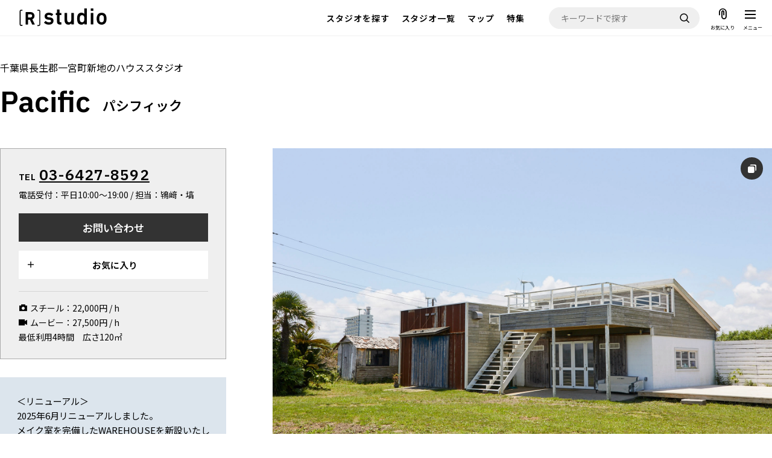

--- FILE ---
content_type: text/html; charset=utf-8
request_url: https://www.rstudio.co.jp/studio/924/
body_size: 99873
content:
<!DOCTYPE html><html lang="ja" class="__variable_5e6821 __variable_6a169b"><head><meta charSet="utf-8"/><meta name="viewport" content="width=device-width, initial-scale=1"/><link rel="preload" href="/_next/static/media/7241c29afa601b63-s.p.woff2" as="font" crossorigin="" type="font/woff2"/><link rel="preload" href="/_next/static/media/f2dba9fbcf2f771b-s.p.woff2" as="font" crossorigin="" type="font/woff2"/><link rel="preload" as="image" href="/svg/logo.svg" fetchPriority="high"/><link rel="preload" as="image" imageSrcSet="/_next/image/?url=https%3A%2F%2Fwww.rstudio.co.jp%2Fassets%2Fuploads%2F2023%2F11%2F1752129705-56925c9f3aaa4f79c9232edc10eea0ed.jpg&amp;w=1920&amp;q=100 1x, /_next/image/?url=https%3A%2F%2Fwww.rstudio.co.jp%2Fassets%2Fuploads%2F2023%2F11%2F1752129705-56925c9f3aaa4f79c9232edc10eea0ed.jpg&amp;w=3840&amp;q=100 2x" fetchPriority="high"/><link rel="stylesheet" href="/_next/static/css/85f79e5fe481739d.css" data-precedence="next"/><link rel="stylesheet" href="/_next/static/css/06c0d4c26477e711.css" data-precedence="next"/><link rel="stylesheet" href="/_next/static/css/4c8f5ecb857e2201.css" data-precedence="next"/><link rel="preload" as="script" fetchPriority="low" href="/_next/static/chunks/webpack-f18052eca7f4005b.js"/><script src="/_next/static/chunks/fd9d1056-7e60076def5e7d75.js" async=""></script><script src="/_next/static/chunks/2472-bf060275b4b3705b.js" async=""></script><script src="/_next/static/chunks/main-app-d665ef159a2e7d94.js" async=""></script><script src="/_next/static/chunks/c15bf2b0-71c028ef2d3c347a.js" async=""></script><script src="/_next/static/chunks/5984-519a1c857cbd93bc.js" async=""></script><script src="/_next/static/chunks/2583-4ab508431978a5f2.js" async=""></script><script src="/_next/static/chunks/3994-565a983a3f88180e.js" async=""></script><script src="/_next/static/chunks/7775-6e2179aaccb24ee2.js" async=""></script><script src="/_next/static/chunks/2815-452e28f09796d9e2.js" async=""></script><script src="/_next/static/chunks/app/layout-6f2b13c8e7eea598.js" async=""></script><script src="/_next/static/chunks/8638-d894829338657ce8.js" async=""></script><script src="/_next/static/chunks/app/error-bc5633d5add75c8f.js" async=""></script><script src="/_next/static/chunks/3633-4a0675dd999d8611.js" async=""></script><script src="/_next/static/chunks/818-844c993228149ed6.js" async=""></script><script src="/_next/static/chunks/7463-11e689100520e765.js" async=""></script><script src="/_next/static/chunks/5457-d0cc4594337c0500.js" async=""></script><script src="/_next/static/chunks/app/studio/%5Bstudio_id%5D/page-e7779707e49b6cb6.js" async=""></script><title>Pacific パシフィック｜[R]studio</title><meta name="description" content="500坪の広大な敷地と自然光あふれるオーガニックな雰囲気の撮影スペースに加え、ヴィンテージ・トレーラーハウスなど、海外より買い付けた多数のプロップと一緒にご利用いただけます。
"/><link rel="canonical" href="https://www.rstudio.co.jp/studio/924/"/><meta property="og:title" content="Pacific パシフィック｜[R]studio"/><meta property="og:description" content="500坪の広大な敷地と自然光あふれるオーガニックな雰囲気の撮影スペースに加え、ヴィンテージ・トレーラーハウスなど、海外より買い付けた多数のプロップと一緒にご利用いただけます。
"/><meta property="og:image" content="https://www.rstudio.co.jp/assets/uploads/2023/11/1752129705-56925c9f3aaa4f79c9232edc10eea0ed.jpg"/><meta property="og:image:width" content="1920"/><meta property="og:image:height" content="1280"/><meta name="twitter:card" content="summary_large_image"/><meta name="twitter:title" content="Pacific パシフィック｜[R]studio"/><meta name="twitter:description" content="500坪の広大な敷地と自然光あふれるオーガニックな雰囲気の撮影スペースに加え、ヴィンテージ・トレーラーハウスなど、海外より買い付けた多数のプロップと一緒にご利用いただけます。
"/><meta name="twitter:image" content="https://www.rstudio.co.jp/assets/uploads/2023/11/1752129705-56925c9f3aaa4f79c9232edc10eea0ed.jpg"/><meta name="twitter:image:width" content="1920"/><meta name="twitter:image:height" content="1280"/><link rel="icon" href="/favicon.ico" type="image/x-icon" sizes="16x16"/><link rel="apple-touch-icon" href="/apple-icon.png?8a6ae34903af98ff" type="image/png" sizes="180x180"/><meta name="next-size-adjust"/><script src="/_next/static/chunks/polyfills-c67a75d1b6f99dc8.js" noModule=""></script></head><body><!--$--><noscript><iframe src="https://www.googletagmanager.com/ns.html?id=GTM-WWVHWQV" height="0" width="0" style="display:none;visibility:hidden"></iframe></noscript><header class="header_header__k_yR3"><div class="header_headerContent__N15d1"><div class="header_headerLogo__9PiTm"><a title="[R]studio（アールスタジオ）" href="/"><img alt="[R]studio" fetchPriority="high" width="146" height="31" decoding="async" data-nimg="1" style="color:transparent" src="/svg/logo.svg"/></a></div><div class="header_headerMenus__PG2X_"><div class="header_headerMenu__A3PU8"><span class="header_headerMenuLink__8MRbh ga_header" data-title="スタジオを探す">スタジオを探す</span><div class="header_headerFilters__LUPvi"><div class="header_headerFiltersContent___maNn"><div class="header_headerFilter__hUdUi ga_header_dropdown" data-modal-target="image" data-title="IMAGE"><strong>IMAGE</strong><span>雰囲気で探したい</span></div><div class="header_headerFilter__hUdUi ga_header_dropdown" data-modal-target="scene" data-title="SCENE"><strong>SCENE</strong><span>部屋ごとに写真で見比べたい</span></div><div class="header_headerFilter__hUdUi ga_header_dropdown" data-modal-target="variation" data-title="VARIATION"><strong>VARIATION</strong><span>ひとつのスタジオであれもこれも</span></div><div class="header_headerFilter__hUdUi ga_header_dropdown" data-modal-target="location" data-title="LOCATION"><strong>LOCATION</strong><span>カフェやオフィスなどロケシーンも</span></div><div class="header_headerFilter__hUdUi ga_header_dropdown" data-modal-target="sizePrice" data-title="SIZE&amp;PRICE"><strong>SIZE&amp;PRICE</strong><span>広さと利用料金で探す</span></div><div class="header_headerFilter__hUdUi ga_header_dropdown" data-modal-target="allFilter" data-title="ALL FILTER"><strong>ALL FILTER</strong><span>すべての選択肢からスタジオを探す</span></div></div></div></div><div class="header_headerMenu__A3PU8"><a class="header_headerMenuLink__8MRbh ga_header" data-title="スタジオ一覧" href="/studio/">スタジオ一覧</a></div><div class="header_headerMenu__A3PU8"><a class="header_headerMenuLink__8MRbh ga_header" data-title="マップ" href="/studio/map/">マップ</a></div><div class="header_headerMenu__A3PU8"><a class="header_headerMenuLink__8MRbh ga_header" data-title="特集" href="/topic/">特集</a></div></div><div class="header_headerSearch__BgOc5"><form action="/search/studio/" method="GET"><input type="hidden" name="view" value="studio"/><input class="ga_header_KW" type="search" placeholder="キーワードで探す" autoComplete="off" data-title="キーワードで探す" name="q" value=""/><button type="submit" aria-label="検索"></button></form></div></div></header><div class="trigger_search__t6wa3"><small>検索</small></div><a class="trigger_favorite__JpyMs ga_header" title="お気に入り" data-title="お気に入り" target="_blank" rel="nofollow" href="/favorite/"><small>お気に入り</small></a><div class="trigger_hmb__QGYTi"><span></span><span></span><span></span><small>メニュー</small></div><div class="search_search__w9iZT js-search"><div class="search_searchClose__n7YT0"><span></span><span></span></div><div class="search_searchLayout___YegA"><div class="search_searchContent__4dfWC"><form class="search_searchForm__ISrlh" action="/search/studio/" method="GET"><input type="hidden" name="view" value="studio"/><input type="search" placeholder="キーワードで探す" autoComplete="off" name="q" value=""/><button type="submit" aria-label="検索"></button></form><div class="search_searchModalLists__Hjbeo"><div><div class="search_searchModalList__VBayH" data-modal-target="image"><div class="search_searchModalListLabel__MXUDq">IMAGE</div><div class="search_searchModalListDescription__Agyyz">雰囲気で探したい</div></div><div class="search_searchModalList__VBayH" data-modal-target="scene"><div class="search_searchModalListLabel__MXUDq">SCENE</div><div class="search_searchModalListDescription__Agyyz">部屋ごとに写真で見比べたい</div></div><div class="search_searchModalList__VBayH" data-modal-target="variation"><div class="search_searchModalListLabel__MXUDq">VARIATION</div><div class="search_searchModalListDescription__Agyyz">ひとつのスタジオであれもこれも</div></div><div class="search_searchModalList__VBayH" data-modal-target="location"><div class="search_searchModalListLabel__MXUDq">LOCATION</div><div class="search_searchModalListDescription__Agyyz">カフェやオフィスなどロケシーンも</div></div><div class="search_searchModalList__VBayH" data-modal-target="sizePrice"><div class="search_searchModalListLabel__MXUDq">SIZE&amp;PRICE</div><div class="search_searchModalListDescription__Agyyz">広さと料金で探す</div></div><div class="search_searchModalList__VBayH" data-modal-target="allFilter"><div class="search_searchModalListLabel__MXUDq">ALL FILTER</div><div class="search_searchModalListDescription__Agyyz">すべての選択肢からスタジオを探す</div></div></div></div></div></div></div><div class="menu_menu__7PTGE js-menu"><div class="menu_menuBG__uM1Vk"></div><div class="menu_menuLayout__Agm_8 js-menu-target"><div class="menu_menuContent__HKKTj"><div class="menu_menuLogo__hwz_q"><a href="/"><img alt="[R]studio" loading="lazy" width="34.38" height="30.74" decoding="async" data-nimg="1" style="color:transparent" src="/svg/menu/logo.svg"/></a></div><div class="menu_menuHeadline__nQNui">スタジオを探す</div><div class="menu_menuModalLists__Ajz4Y"><div><div class="menu_menuModalList__QSXZ6 ga_menu" data-modal-target="image" data-title="IMAGE"><div class="menu_menuModalListLabel__UwbQo">IMAGE</div><div class="menu_menuModalListDescription__SUVs_">雰囲気で探したい</div></div><div class="menu_menuModalList__QSXZ6 ga_menu" data-modal-target="scene" data-title="SCENE"><div class="menu_menuModalListLabel__UwbQo">SCENE</div><div class="menu_menuModalListDescription__SUVs_">部屋ごとに写真で見比べたい</div></div><div class="menu_menuModalList__QSXZ6 ga_menu" data-modal-target="variation" data-title="VARIATION"><div class="menu_menuModalListLabel__UwbQo">VARIATION</div><div class="menu_menuModalListDescription__SUVs_">ひとつのスタジオであれもこれも</div></div><div class="menu_menuModalList__QSXZ6 ga_menu" data-modal-target="location" data-title="LOCATION"><div class="menu_menuModalListLabel__UwbQo">LOCATION</div><div class="menu_menuModalListDescription__SUVs_">カフェやオフィスなどロケシーンも</div></div><div class="menu_menuModalList__QSXZ6 ga_menu" data-modal-target="sizePrice" data-title="SIZE&amp;PRICE"><div class="menu_menuModalListLabel__UwbQo">SIZE&amp;PRICE</div><div class="menu_menuModalListDescription__SUVs_">広さと料金で探す</div></div><div class="menu_menuModalList__QSXZ6 ga_menu" data-modal-target="allFilter" data-title="ALL FILTER"><div class="menu_menuModalListLabel__UwbQo">ALL FILTER</div><div class="menu_menuModalListDescription__SUVs_">すべての選択肢からスタジオを探す</div></div></div></div><div class="menu_menuLinks__GJBET"><div><div class="menu_menuLink___45Tb"><a class="ga_menu" data-title="スタジオ一覧" href="/studio/">スタジオ一覧</a></div><div class="menu_menuLink___45Tb"><a class="ga_menu" data-title="マップから探す" href="/studio/map/">マップから探す</a></div><div class="menu_menuLink___45Tb"><a class="ga_menu" target="_blank" data-title="お気に入り" href="/favorite/">お気に入り</a></div><div class="menu_menuLink___45Tb"><a class="ga_menu" data-title="特集" href="/topic/">特集</a></div><div class="menu_menuLink___45Tb"><a class="ga_menu" data-title="[R]studioについて" href="/about/">[R]studioについて</a></div></div></div><div class="menu_menuSubLinks__BJRy1"><div><div class="menu_menuSubLink__ZRcwj"><a class="ga_menu" data-title="お知らせ" href="/news/">お知らせ</a></div><div class="menu_menuSubLink__ZRcwj"><a class="ga_menu" data-title="会社概要" href="/company/">会社概要</a></div><div class="menu_menuSubLink__ZRcwj"><a class="ga_menu" data-title="お問い合わせ" href="/contact/">お問い合わせ</a></div><div class="menu_menuSubLink__ZRcwj"><a class="ga_menu" data-title="掲載のお問い合わせ" href="/entry/">掲載のお問い合わせ</a></div><div class="menu_menuSubLink__ZRcwj"><a class="ga_menu" data-title="プライバシーポリシー" href="/policy/">プライバシーポリシー</a></div></div></div><div class="menu_menuSNSLinks__caAx8"><div><div class="menu_menuSNSLink__8R9WA"><a class="ga_menu" target="_blank" data-sns="instagram" title="Instagram" data-title="Instagram" href="https://www.instagram.com/rstudio_locationsearch/"></a></div></div></div></div></div></div><!--/$--><!--$--><div class="modal_modal__G3zLj" data-modal="image"><div class="modal_modalBG__M6Hpf"></div><div class="modal_modalLayout__7TRZ_"><div class="modal_modalHeadline__wpW4E">IMAGE</div><div class="modal_modalContent__0iWCb js-modal-target"><div class="modal_modalDescription__R107Y">ホワイト、ジャパンディ、アメリカンなどお望みのカテゴリーを写真で表示します。</div><div class="modal_modalImageLists__T0zwS"><div class="modal_modalImageList__54pat"><a class="modal_modalImageListLink__v4aek ga_modal_image" title="RETRO MODERN" data-title="RETRO MODERN" href="/studio/search/view:image!modal:image!category_image:32/"></a><div class="modal_modalImageListImage__nWr8l"><img alt="RETRO MODERN" loading="lazy" width="90" height="90" decoding="async" data-nimg="1" style="color:transparent" src="/svg/modal/image/32.svg"/></div><div class="modal_modalImageListInfo__JIhk5"><div class="modal_modalImageListInfoName__CF7LW">RETRO MODERN</div><div class="modal_modalImageListInfoDescription__OQM8K">魅惑のレトロモダン</div></div></div><div class="modal_modalImageList__54pat"><a class="modal_modalImageListLink__v4aek ga_modal_image" title="JAPANDI" data-title="JAPANDI" href="/studio/search/view:image!modal:image!category_image:33/"></a><div class="modal_modalImageListImage__nWr8l"><img alt="JAPANDI" loading="lazy" width="90" height="90" decoding="async" data-nimg="1" style="color:transparent" src="/svg/modal/image/33.svg"/></div><div class="modal_modalImageListInfo__JIhk5"><div class="modal_modalImageListInfoName__CF7LW">JAPANDI</div><div class="modal_modalImageListInfoDescription__OQM8K">日本×スカンジナビアンスタイル</div></div></div><div class="modal_modalImageList__54pat"><a class="modal_modalImageListLink__v4aek ga_modal_image" title="WHITE" data-title="WHITE" href="/studio/search/view:image!modal:image!category_image:34/"></a><div class="modal_modalImageListImage__nWr8l"><img alt="WHITE" loading="lazy" width="90" height="90" decoding="async" data-nimg="1" style="color:transparent" src="/svg/modal/image/34.svg"/></div><div class="modal_modalImageListInfo__JIhk5"><div class="modal_modalImageListInfoName__CF7LW">WHITE</div><div class="modal_modalImageListInfoDescription__OQM8K">とにかく白</div></div></div><div class="modal_modalImageList__54pat"><a class="modal_modalImageListLink__v4aek ga_modal_image" title="GREEN&amp;GARDEN" data-title="GREEN&amp;GARDEN" href="/studio/search/view:image!modal:image!category_image:36/"></a><div class="modal_modalImageListImage__nWr8l"><img alt="GREEN&amp;GARDEN" loading="lazy" width="90" height="90" decoding="async" data-nimg="1" style="color:transparent" src="/svg/modal/image/36.svg"/></div><div class="modal_modalImageListInfo__JIhk5"><div class="modal_modalImageListInfoName__CF7LW">GREEN&amp;GARDEN</div><div class="modal_modalImageListInfoDescription__OQM8K">庭、芝生、緑溢れるスタジオ</div></div></div><div class="modal_modalImageList__54pat"><a class="modal_modalImageListLink__v4aek ga_modal_image" title="BLUE&amp;SEA" data-title="BLUE&amp;SEA" href="/studio/search/view:image!modal:image!category_image:37/"></a><div class="modal_modalImageListImage__nWr8l"><img alt="BLUE&amp;SEA" loading="lazy" width="90" height="90" decoding="async" data-nimg="1" style="color:transparent" src="/svg/modal/image/37.svg"/></div><div class="modal_modalImageListInfo__JIhk5"><div class="modal_modalImageListInfoName__CF7LW">BLUE&amp;SEA</div><div class="modal_modalImageListInfoDescription__OQM8K">海、川、広い空</div></div></div><div class="modal_modalImageList__54pat"><a class="modal_modalImageListLink__v4aek ga_modal_image" title="SOFT" data-title="SOFT" href="/studio/search/view:image!modal:image!category_image:39/"></a><div class="modal_modalImageListImage__nWr8l"><img alt="SOFT" loading="lazy" width="90" height="90" decoding="async" data-nimg="1" style="color:transparent" src="/svg/modal/image/39.svg"/></div><div class="modal_modalImageListInfo__JIhk5"><div class="modal_modalImageListInfoName__CF7LW">SOFT</div><div class="modal_modalImageListInfoDescription__OQM8K">やさしくてナチュラルな空間</div></div></div><div class="modal_modalImageList__54pat"><a class="modal_modalImageListLink__v4aek ga_modal_image" title="COOL" data-title="COOL" href="/studio/search/view:image!modal:image!category_image:40/"></a><div class="modal_modalImageListImage__nWr8l"><img alt="COOL" loading="lazy" width="90" height="90" decoding="async" data-nimg="1" style="color:transparent" src="/svg/modal/image/40.svg"/></div><div class="modal_modalImageListInfo__JIhk5"><div class="modal_modalImageListInfoName__CF7LW">COOL</div><div class="modal_modalImageListInfoDescription__OQM8K">硬派集結</div></div></div><div class="modal_modalImageList__54pat"><a class="modal_modalImageListLink__v4aek ga_modal_image" title="WOODY" data-title="WOODY" href="/studio/search/view:image!modal:image!category_image:41/"></a><div class="modal_modalImageListImage__nWr8l"><img alt="WOODY" loading="lazy" width="90" height="90" decoding="async" data-nimg="1" style="color:transparent" src="/svg/modal/image/41.svg"/></div><div class="modal_modalImageListInfo__JIhk5"><div class="modal_modalImageListInfoName__CF7LW">WOODY</div><div class="modal_modalImageListInfoDescription__OQM8K">木に囲まれるあたたかさ</div></div></div><div class="modal_modalImageList__54pat"><a class="modal_modalImageListLink__v4aek ga_modal_image" title="LUXE" data-title="LUXE" href="/studio/search/view:image!modal:image!category_image:42/"></a><div class="modal_modalImageListImage__nWr8l"><img alt="LUXE" loading="lazy" width="90" height="90" decoding="async" data-nimg="1" style="color:transparent" src="/svg/modal/image/42.svg"/></div><div class="modal_modalImageListInfo__JIhk5"><div class="modal_modalImageListInfoName__CF7LW">LUXE</div><div class="modal_modalImageListInfoDescription__OQM8K">豪華で優雅、漂う高級感</div></div></div><div class="modal_modalImageList__54pat"><a class="modal_modalImageListLink__v4aek ga_modal_image" title="POP" data-title="POP" href="/studio/search/view:image!modal:image!category_image:43/"></a><div class="modal_modalImageListImage__nWr8l"><img alt="POP" loading="lazy" width="90" height="90" decoding="async" data-nimg="1" style="color:transparent" src="/svg/modal/image/43.svg"/></div><div class="modal_modalImageListInfo__JIhk5"><div class="modal_modalImageListInfoName__CF7LW">POP</div><div class="modal_modalImageListInfoDescription__OQM8K">カラフルカワイイミックス</div></div></div><div class="modal_modalImageList__54pat"><a class="modal_modalImageListLink__v4aek ga_modal_image" title="TRADITIONAL" data-title="TRADITIONAL" href="/studio/search/view:image!modal:image!category_image:44/"></a><div class="modal_modalImageListImage__nWr8l"><img alt="TRADITIONAL" loading="lazy" width="90" height="90" decoding="async" data-nimg="1" style="color:transparent" src="/svg/modal/image/44.svg"/></div><div class="modal_modalImageListInfo__JIhk5"><div class="modal_modalImageListInfoName__CF7LW">TRADITIONAL</div><div class="modal_modalImageListInfoDescription__OQM8K">歴史感じるクラシック空間</div></div></div><div class="modal_modalImageList__54pat"><a class="modal_modalImageListLink__v4aek ga_modal_image" title="NORDIC" data-title="NORDIC" href="/studio/search/view:image!modal:image!category_image:45/"></a><div class="modal_modalImageListImage__nWr8l"><img alt="NORDIC" loading="lazy" width="90" height="90" decoding="async" data-nimg="1" style="color:transparent" src="/svg/modal/image/45.svg"/></div><div class="modal_modalImageListInfo__JIhk5"><div class="modal_modalImageListInfoName__CF7LW">NORDIC</div><div class="modal_modalImageListInfoDescription__OQM8K">広くなじむ北欧スタイル</div></div></div><div class="modal_modalImageList__54pat"><a class="modal_modalImageListLink__v4aek ga_modal_image" title="EUROPEAN" data-title="EUROPEAN" href="/studio/search/view:image!modal:image!category_image:46/"></a><div class="modal_modalImageListImage__nWr8l"><img alt="EUROPEAN" loading="lazy" width="90" height="90" decoding="async" data-nimg="1" style="color:transparent" src="/svg/modal/image/46.svg"/></div><div class="modal_modalImageListInfo__JIhk5"><div class="modal_modalImageListInfoName__CF7LW">EUROPEAN</div><div class="modal_modalImageListInfoDescription__OQM8K">フレンチからモロッカンまで</div></div></div><div class="modal_modalImageList__54pat"><a class="modal_modalImageListLink__v4aek ga_modal_image" title="AMERICAN" data-title="AMERICAN" href="/studio/search/view:image!modal:image!category_image:47/"></a><div class="modal_modalImageListImage__nWr8l"><img alt="AMERICAN" loading="lazy" width="90" height="90" decoding="async" data-nimg="1" style="color:transparent" src="/svg/modal/image/47.svg"/></div><div class="modal_modalImageListInfo__JIhk5"><div class="modal_modalImageListInfoName__CF7LW">AMERICAN</div><div class="modal_modalImageListInfoDescription__OQM8K">揺るがぬ定番、アメリカスタイル</div></div></div><div class="modal_modalImageList__54pat"><a class="modal_modalImageListLink__v4aek ga_modal_image" title="JAPANESE" data-title="JAPANESE" href="/studio/search/view:image!modal:image!category_image:48/"></a><div class="modal_modalImageListImage__nWr8l"><img alt="JAPANESE" loading="lazy" width="90" height="90" decoding="async" data-nimg="1" style="color:transparent" src="/svg/modal/image/48.svg"/></div><div class="modal_modalImageListInfo__JIhk5"><div class="modal_modalImageListInfoName__CF7LW">JAPANESE</div><div class="modal_modalImageListInfoDescription__OQM8K">日本家屋、古民家、和風建築</div></div></div></div></div><div class="modal_modalClose__N9Si2"></div></div></div><div class="modal_modal__G3zLj" data-modal="scene"><div class="modal_modalBG__M6Hpf"></div><div class="modal_modalLayout__7TRZ_"><div class="modal_modalHeadline__wpW4E">SCENE</div><div class="modal_modalContent__0iWCb js-modal-target"><div class="modal_modalDescription__R107Y">庭、リビング、屋上などシーンを写真で見比べられます。</div><div class="modal_modalSceneLists__mvgMl"><div class="modal_modalSceneList__spK8x"><a class="modal_modalSceneListLink___Cewx ga_modal_scene" title="リビング・&lt;br /&gt;ダイニング" data-title="リビング・&lt;br /&gt;ダイニング" href="/studio/search/view:image!modal:scene!category_scene:57/"></a><div class="modal_modalSceneListImage__Vl_Iz"><img alt="リビング・&lt;br /&gt;ダイニング" loading="lazy" width="90" height="90" decoding="async" data-nimg="1" style="color:transparent" src="/svg/modal/scene/57.svg"/></div><div class="modal_modalSceneListInfo__KpEkd"><div class="modal_modalSceneListInfoName__sD_iq">リビング・<br/>ダイニング</div></div></div><div class="modal_modalSceneList__spK8x"><a class="modal_modalSceneListLink___Cewx ga_modal_scene" title="キッチン" data-title="キッチン" href="/studio/search/view:image!modal:scene!category_scene:52/"></a><div class="modal_modalSceneListImage__Vl_Iz"><img alt="キッチン" loading="lazy" width="90" height="90" decoding="async" data-nimg="1" style="color:transparent" src="/svg/modal/scene/52.svg"/></div><div class="modal_modalSceneListInfo__KpEkd"><div class="modal_modalSceneListInfoName__sD_iq">キッチン</div></div></div><div class="modal_modalSceneList__spK8x"><a class="modal_modalSceneListLink___Cewx ga_modal_scene" title="ベッド" data-title="ベッド" href="/studio/search/view:image!modal:scene!category_scene:62/"></a><div class="modal_modalSceneListImage__Vl_Iz"><img alt="ベッド" loading="lazy" width="90" height="90" decoding="async" data-nimg="1" style="color:transparent" src="/svg/modal/scene/62.svg"/></div><div class="modal_modalSceneListInfo__KpEkd"><div class="modal_modalSceneListInfoName__sD_iq">ベッド</div></div></div><div class="modal_modalSceneList__spK8x"><a class="modal_modalSceneListLink___Cewx ga_modal_scene" title="玄関" data-title="玄関" href="/studio/search/view:image!modal:scene!category_scene:56/"></a><div class="modal_modalSceneListImage__Vl_Iz"><img alt="玄関" loading="lazy" width="90" height="90" decoding="async" data-nimg="1" style="color:transparent" src="/svg/modal/scene/56.svg"/></div><div class="modal_modalSceneListInfo__KpEkd"><div class="modal_modalSceneListInfoName__sD_iq">玄関</div></div></div><div class="modal_modalSceneList__spK8x"><a class="modal_modalSceneListLink___Cewx ga_modal_scene" title="庭" data-title="庭" href="/studio/search/view:image!modal:scene!category_scene:49/"></a><div class="modal_modalSceneListImage__Vl_Iz"><img alt="庭" loading="lazy" width="90" height="90" decoding="async" data-nimg="1" style="color:transparent" src="/svg/modal/scene/49.svg"/></div><div class="modal_modalSceneListInfo__KpEkd"><div class="modal_modalSceneListInfoName__sD_iq">庭</div></div></div><div class="modal_modalSceneList__spK8x"><a class="modal_modalSceneListLink___Cewx ga_modal_scene" title="プール" data-title="プール" href="/studio/search/view:image!modal:scene!category_scene:67/"></a><div class="modal_modalSceneListImage__Vl_Iz"><img alt="プール" loading="lazy" width="90" height="90" decoding="async" data-nimg="1" style="color:transparent" src="/svg/modal/scene/67.svg"/></div><div class="modal_modalSceneListInfo__KpEkd"><div class="modal_modalSceneListInfoName__sD_iq">プール</div></div></div><div class="modal_modalSceneList__spK8x"><a class="modal_modalSceneListLink___Cewx ga_modal_scene" title="屋上" data-title="屋上" href="/studio/search/view:image!modal:scene!category_scene:66/"></a><div class="modal_modalSceneListImage__Vl_Iz"><img alt="屋上" loading="lazy" width="90" height="90" decoding="async" data-nimg="1" style="color:transparent" src="/svg/modal/scene/66.svg"/></div><div class="modal_modalSceneListInfo__KpEkd"><div class="modal_modalSceneListInfoName__sD_iq">屋上</div></div></div><div class="modal_modalSceneList__spK8x"><a class="modal_modalSceneListLink___Cewx ga_modal_scene" title="バルコニー・&lt;br /&gt;テラス" data-title="バルコニー・&lt;br /&gt;テラス" href="/studio/search/view:image!modal:scene!category_scene:65/"></a><div class="modal_modalSceneListImage__Vl_Iz"><img alt="バルコニー・&lt;br /&gt;テラス" loading="lazy" width="90" height="90" decoding="async" data-nimg="1" style="color:transparent" src="/svg/modal/scene/65.svg"/></div><div class="modal_modalSceneListInfo__KpEkd"><div class="modal_modalSceneListInfoName__sD_iq">バルコニー・<br/>テラス</div></div></div><div class="modal_modalSceneList__spK8x"><a class="modal_modalSceneListLink___Cewx ga_modal_scene" title="洗面" data-title="洗面" href="/studio/search/view:image!modal:scene!category_scene:58/"></a><div class="modal_modalSceneListImage__Vl_Iz"><img alt="洗面" loading="lazy" width="90" height="90" decoding="async" data-nimg="1" style="color:transparent" src="/svg/modal/scene/58.svg"/></div><div class="modal_modalSceneListInfo__KpEkd"><div class="modal_modalSceneListInfoName__sD_iq">洗面</div></div></div><div class="modal_modalSceneList__spK8x"><a class="modal_modalSceneListLink___Cewx ga_modal_scene" title="バス" data-title="バス" href="/studio/search/view:image!modal:scene!category_scene:61/"></a><div class="modal_modalSceneListImage__Vl_Iz"><img alt="バス" loading="lazy" width="90" height="90" decoding="async" data-nimg="1" style="color:transparent" src="/svg/modal/scene/61.svg"/></div><div class="modal_modalSceneListInfo__KpEkd"><div class="modal_modalSceneListInfoName__sD_iq">バス</div></div></div><div class="modal_modalSceneList__spK8x"><a class="modal_modalSceneListLink___Cewx ga_modal_scene" title="トイレ" data-title="トイレ" href="/studio/search/view:image!modal:scene!category_scene:60/"></a><div class="modal_modalSceneListImage__Vl_Iz"><img alt="トイレ" loading="lazy" width="90" height="90" decoding="async" data-nimg="1" style="color:transparent" src="/svg/modal/scene/60.svg"/></div><div class="modal_modalSceneListInfo__KpEkd"><div class="modal_modalSceneListInfoName__sD_iq">トイレ</div></div></div><div class="modal_modalSceneList__spK8x"><a class="modal_modalSceneListLink___Cewx ga_modal_scene" title="ランドリー" data-title="ランドリー" href="/studio/search/view:image!modal:scene!category_scene:59/"></a><div class="modal_modalSceneListImage__Vl_Iz"><img alt="ランドリー" loading="lazy" width="90" height="90" decoding="async" data-nimg="1" style="color:transparent" src="/svg/modal/scene/59.svg"/></div><div class="modal_modalSceneListInfo__KpEkd"><div class="modal_modalSceneListInfoName__sD_iq">ランドリー</div></div></div><div class="modal_modalSceneList__spK8x"><a class="modal_modalSceneListLink___Cewx ga_modal_scene" title="階段" data-title="階段" href="/studio/search/view:image!modal:scene!category_scene:63/"></a><div class="modal_modalSceneListImage__Vl_Iz"><img alt="階段" loading="lazy" width="90" height="90" decoding="async" data-nimg="1" style="color:transparent" src="/svg/modal/scene/63.svg"/></div><div class="modal_modalSceneListInfo__KpEkd"><div class="modal_modalSceneListInfoName__sD_iq">階段</div></div></div><div class="modal_modalSceneList__spK8x"><a class="modal_modalSceneListLink___Cewx ga_modal_scene" title="クローゼット" data-title="クローゼット" href="/studio/search/view:image!modal:scene!category_scene:64/"></a><div class="modal_modalSceneListImage__Vl_Iz"><img alt="クローゼット" loading="lazy" width="90" height="90" decoding="async" data-nimg="1" style="color:transparent" src="/svg/modal/scene/64.svg"/></div><div class="modal_modalSceneListInfo__KpEkd"><div class="modal_modalSceneListInfoName__sD_iq">クローゼット</div></div></div><div class="modal_modalSceneList__spK8x"><a class="modal_modalSceneListLink___Cewx ga_modal_scene" title="ロフト" data-title="ロフト" href="/studio/search/view:image!modal:scene!category_scene:69/"></a><div class="modal_modalSceneListImage__Vl_Iz"><img alt="ロフト" loading="lazy" width="90" height="90" decoding="async" data-nimg="1" style="color:transparent" src="/svg/modal/scene/69.svg"/></div><div class="modal_modalSceneListInfo__KpEkd"><div class="modal_modalSceneListInfoName__sD_iq">ロフト</div></div></div><div class="modal_modalSceneList__spK8x"><a class="modal_modalSceneListLink___Cewx ga_modal_scene" title="縁側" data-title="縁側" href="/studio/search/view:image!modal:scene!category_scene:68/"></a><div class="modal_modalSceneListImage__Vl_Iz"><img alt="縁側" loading="lazy" width="90" height="90" decoding="async" data-nimg="1" style="color:transparent" src="/svg/modal/scene/68.svg"/></div><div class="modal_modalSceneListInfo__KpEkd"><div class="modal_modalSceneListInfoName__sD_iq">縁側</div></div></div><div class="modal_modalSceneList__spK8x"><a class="modal_modalSceneListLink___Cewx ga_modal_scene" title="ガレージ・&lt;br /&gt;倉庫" data-title="ガレージ・&lt;br /&gt;倉庫" href="/studio/search/view:image!modal:scene!category_scene:70/"></a><div class="modal_modalSceneListImage__Vl_Iz"><img alt="ガレージ・&lt;br /&gt;倉庫" loading="lazy" width="90" height="90" decoding="async" data-nimg="1" style="color:transparent" src="/svg/modal/scene/70.svg"/></div><div class="modal_modalSceneListInfo__KpEkd"><div class="modal_modalSceneListInfoName__sD_iq">ガレージ・<br/>倉庫</div></div></div><div class="modal_modalSceneList__spK8x"><a class="modal_modalSceneListLink___Cewx ga_modal_scene" title="車" data-title="車" href="/studio/search/view:image!modal:scene!category_scene:71/"></a><div class="modal_modalSceneListImage__Vl_Iz"><img alt="車" loading="lazy" width="90" height="90" decoding="async" data-nimg="1" style="color:transparent" src="/svg/modal/scene/71.svg"/></div><div class="modal_modalSceneListInfo__KpEkd"><div class="modal_modalSceneListInfoName__sD_iq">車</div></div></div></div></div><div class="modal_modalClose__N9Si2"></div></div></div><div class="modal_modal__G3zLj" data-modal="variation"><div class="modal_modalBG__M6Hpf"></div><div class="modal_modalLayout__7TRZ_"><div class="modal_modalHeadline__wpW4E">VARIATION</div><div class="modal_modalSubmit__TmmHo"><div class="button_buttons__z_Pfh"><div class="button_button__4rxZW" data-color="black"><div class="button_buttonLink__UOsSi ga_modal_variation" data-title="検索する"><span>検索する</span></div></div></div></div><div class="modal_modalContent__0iWCb js-modal-target"><div class="modal_modalDescription__R107Y">玄関、ベッド、キッチンなど必要なシーンがすべて撮れるスタジオを写真で表示します。</div><div class="modal_modalVariationLists__OGS82"><label class="modal_modalVariationList__lkOPV"><input type="checkbox" name="category_scene" value="57"/><i></i><div class="modal_modalVariationListImage__Bpuw8"><img alt="リビング・&lt;br /&gt;ダイニング" loading="lazy" width="90" height="90" decoding="async" data-nimg="1" style="color:transparent" src="/svg/modal/scene/57.svg"/></div><div class="modal_modalVariationListInfo__uwDnc"><div class="modal_modalVariationListInfoName__7Pzal">リビング・<br/>ダイニング</div></div></label><label class="modal_modalVariationList__lkOPV"><input type="checkbox" name="category_scene" value="52"/><i></i><div class="modal_modalVariationListImage__Bpuw8"><img alt="キッチン" loading="lazy" width="90" height="90" decoding="async" data-nimg="1" style="color:transparent" src="/svg/modal/scene/52.svg"/></div><div class="modal_modalVariationListInfo__uwDnc"><div class="modal_modalVariationListInfoName__7Pzal">キッチン</div></div></label><label class="modal_modalVariationList__lkOPV"><input type="checkbox" name="category_scene" value="62"/><i></i><div class="modal_modalVariationListImage__Bpuw8"><img alt="ベッド" loading="lazy" width="90" height="90" decoding="async" data-nimg="1" style="color:transparent" src="/svg/modal/scene/62.svg"/></div><div class="modal_modalVariationListInfo__uwDnc"><div class="modal_modalVariationListInfoName__7Pzal">ベッド</div></div></label><label class="modal_modalVariationList__lkOPV"><input type="checkbox" name="category_scene" value="56"/><i></i><div class="modal_modalVariationListImage__Bpuw8"><img alt="玄関" loading="lazy" width="90" height="90" decoding="async" data-nimg="1" style="color:transparent" src="/svg/modal/scene/56.svg"/></div><div class="modal_modalVariationListInfo__uwDnc"><div class="modal_modalVariationListInfoName__7Pzal">玄関</div></div></label><label class="modal_modalVariationList__lkOPV"><input type="checkbox" name="category_scene" value="49"/><i></i><div class="modal_modalVariationListImage__Bpuw8"><img alt="庭" loading="lazy" width="90" height="90" decoding="async" data-nimg="1" style="color:transparent" src="/svg/modal/scene/49.svg"/></div><div class="modal_modalVariationListInfo__uwDnc"><div class="modal_modalVariationListInfoName__7Pzal">庭</div></div></label><label class="modal_modalVariationList__lkOPV"><input type="checkbox" name="category_scene" value="67"/><i></i><div class="modal_modalVariationListImage__Bpuw8"><img alt="プール" loading="lazy" width="90" height="90" decoding="async" data-nimg="1" style="color:transparent" src="/svg/modal/scene/67.svg"/></div><div class="modal_modalVariationListInfo__uwDnc"><div class="modal_modalVariationListInfoName__7Pzal">プール</div></div></label><label class="modal_modalVariationList__lkOPV"><input type="checkbox" name="category_scene" value="66"/><i></i><div class="modal_modalVariationListImage__Bpuw8"><img alt="屋上" loading="lazy" width="90" height="90" decoding="async" data-nimg="1" style="color:transparent" src="/svg/modal/scene/66.svg"/></div><div class="modal_modalVariationListInfo__uwDnc"><div class="modal_modalVariationListInfoName__7Pzal">屋上</div></div></label><label class="modal_modalVariationList__lkOPV"><input type="checkbox" name="category_scene" value="65"/><i></i><div class="modal_modalVariationListImage__Bpuw8"><img alt="バルコニー・&lt;br /&gt;テラス" loading="lazy" width="90" height="90" decoding="async" data-nimg="1" style="color:transparent" src="/svg/modal/scene/65.svg"/></div><div class="modal_modalVariationListInfo__uwDnc"><div class="modal_modalVariationListInfoName__7Pzal">バルコニー・<br/>テラス</div></div></label><label class="modal_modalVariationList__lkOPV"><input type="checkbox" name="category_scene" value="58"/><i></i><div class="modal_modalVariationListImage__Bpuw8"><img alt="洗面" loading="lazy" width="90" height="90" decoding="async" data-nimg="1" style="color:transparent" src="/svg/modal/scene/58.svg"/></div><div class="modal_modalVariationListInfo__uwDnc"><div class="modal_modalVariationListInfoName__7Pzal">洗面</div></div></label><label class="modal_modalVariationList__lkOPV"><input type="checkbox" name="category_scene" value="61"/><i></i><div class="modal_modalVariationListImage__Bpuw8"><img alt="バス" loading="lazy" width="90" height="90" decoding="async" data-nimg="1" style="color:transparent" src="/svg/modal/scene/61.svg"/></div><div class="modal_modalVariationListInfo__uwDnc"><div class="modal_modalVariationListInfoName__7Pzal">バス</div></div></label><label class="modal_modalVariationList__lkOPV"><input type="checkbox" name="category_scene" value="60"/><i></i><div class="modal_modalVariationListImage__Bpuw8"><img alt="トイレ" loading="lazy" width="90" height="90" decoding="async" data-nimg="1" style="color:transparent" src="/svg/modal/scene/60.svg"/></div><div class="modal_modalVariationListInfo__uwDnc"><div class="modal_modalVariationListInfoName__7Pzal">トイレ</div></div></label><label class="modal_modalVariationList__lkOPV"><input type="checkbox" name="category_scene" value="59"/><i></i><div class="modal_modalVariationListImage__Bpuw8"><img alt="ランドリー" loading="lazy" width="90" height="90" decoding="async" data-nimg="1" style="color:transparent" src="/svg/modal/scene/59.svg"/></div><div class="modal_modalVariationListInfo__uwDnc"><div class="modal_modalVariationListInfoName__7Pzal">ランドリー</div></div></label><label class="modal_modalVariationList__lkOPV"><input type="checkbox" name="category_scene" value="63"/><i></i><div class="modal_modalVariationListImage__Bpuw8"><img alt="階段" loading="lazy" width="90" height="90" decoding="async" data-nimg="1" style="color:transparent" src="/svg/modal/scene/63.svg"/></div><div class="modal_modalVariationListInfo__uwDnc"><div class="modal_modalVariationListInfoName__7Pzal">階段</div></div></label><label class="modal_modalVariationList__lkOPV"><input type="checkbox" name="category_scene" value="64"/><i></i><div class="modal_modalVariationListImage__Bpuw8"><img alt="クローゼット" loading="lazy" width="90" height="90" decoding="async" data-nimg="1" style="color:transparent" src="/svg/modal/scene/64.svg"/></div><div class="modal_modalVariationListInfo__uwDnc"><div class="modal_modalVariationListInfoName__7Pzal">クローゼット</div></div></label><label class="modal_modalVariationList__lkOPV"><input type="checkbox" name="category_scene" value="69"/><i></i><div class="modal_modalVariationListImage__Bpuw8"><img alt="ロフト" loading="lazy" width="90" height="90" decoding="async" data-nimg="1" style="color:transparent" src="/svg/modal/scene/69.svg"/></div><div class="modal_modalVariationListInfo__uwDnc"><div class="modal_modalVariationListInfoName__7Pzal">ロフト</div></div></label><label class="modal_modalVariationList__lkOPV"><input type="checkbox" name="category_scene" value="68"/><i></i><div class="modal_modalVariationListImage__Bpuw8"><img alt="縁側" loading="lazy" width="90" height="90" decoding="async" data-nimg="1" style="color:transparent" src="/svg/modal/scene/68.svg"/></div><div class="modal_modalVariationListInfo__uwDnc"><div class="modal_modalVariationListInfoName__7Pzal">縁側</div></div></label><label class="modal_modalVariationList__lkOPV"><input type="checkbox" name="category_scene" value="70"/><i></i><div class="modal_modalVariationListImage__Bpuw8"><img alt="ガレージ・&lt;br /&gt;倉庫" loading="lazy" width="90" height="90" decoding="async" data-nimg="1" style="color:transparent" src="/svg/modal/scene/70.svg"/></div><div class="modal_modalVariationListInfo__uwDnc"><div class="modal_modalVariationListInfoName__7Pzal">ガレージ・<br/>倉庫</div></div></label><label class="modal_modalVariationList__lkOPV"><input type="checkbox" name="category_scene" value="71"/><i></i><div class="modal_modalVariationListImage__Bpuw8"><img alt="車" loading="lazy" width="90" height="90" decoding="async" data-nimg="1" style="color:transparent" src="/svg/modal/scene/71.svg"/></div><div class="modal_modalVariationListInfo__uwDnc"><div class="modal_modalVariationListInfoName__7Pzal">車</div></div></label></div></div><div class="modal_modalClose__N9Si2"></div></div></div><div class="modal_modal__G3zLj" data-modal="location"><div class="modal_modalBG__M6Hpf"></div><div class="modal_modalLayout__7TRZ_"><div class="modal_modalHeadline__wpW4E">LOCATION</div><div class="modal_modalSubmit__TmmHo"><div class="button_buttons__z_Pfh"><div class="button_button__4rxZW" data-color="black"><div class="button_buttonLink__UOsSi ga_modal_location" data-title="検索する"><span>検索する</span></div></div></div></div><div class="modal_modalContent__0iWCb js-modal-target"><div class="modal_modalDescription__R107Y">カフェやオフィスなどのロケシーンが撮れるところをスタジオごとに表示します。<br/><small>＊実際のオフィスなどと、それらに見立てて撮影できるスタジオの両方が表示されます。</small></div><div class="modal_modalVariationLists__OGS82"><label class="modal_modalVariationList__lkOPV"><input type="checkbox" name="category_location" value="100"/><i></i><div class="modal_modalVariationListImage__Bpuw8"><img alt="カフェ・&lt;br /&gt;レストラン・バー" loading="lazy" width="90" height="90" decoding="async" data-nimg="1" style="color:transparent" src="/svg/modal/location/100.svg"/></div><div class="modal_modalVariationListInfo__uwDnc"><div class="modal_modalVariationListInfoName__7Pzal">カフェ・<br/>レストラン・バー</div></div></label><label class="modal_modalVariationList__lkOPV"><input type="checkbox" name="category_location" value="101"/><i></i><div class="modal_modalVariationListImage__Bpuw8"><img alt="店舗" loading="lazy" width="90" height="90" decoding="async" data-nimg="1" style="color:transparent" src="/svg/modal/location/101.svg"/></div><div class="modal_modalVariationListInfo__uwDnc"><div class="modal_modalVariationListInfoName__7Pzal">店舗</div></div></label><label class="modal_modalVariationList__lkOPV"><input type="checkbox" name="category_location" value="102"/><i></i><div class="modal_modalVariationListImage__Bpuw8"><img alt="本屋" loading="lazy" width="90" height="90" decoding="async" data-nimg="1" style="color:transparent" src="/svg/modal/location/102.svg"/></div><div class="modal_modalVariationListInfo__uwDnc"><div class="modal_modalVariationListInfoName__7Pzal">本屋</div></div></label><label class="modal_modalVariationList__lkOPV"><input type="checkbox" name="category_location" value="103"/><i></i><div class="modal_modalVariationListImage__Bpuw8"><img alt="オフィス" loading="lazy" width="90" height="90" decoding="async" data-nimg="1" style="color:transparent" src="/svg/modal/location/103.svg"/></div><div class="modal_modalVariationListInfo__uwDnc"><div class="modal_modalVariationListInfoName__7Pzal">オフィス</div></div></label><label class="modal_modalVariationList__lkOPV"><input type="checkbox" name="category_location" value="104"/><i></i><div class="modal_modalVariationListImage__Bpuw8"><img alt="ギャラリー・&lt;br /&gt;展示会場" loading="lazy" width="90" height="90" decoding="async" data-nimg="1" style="color:transparent" src="/svg/modal/location/104.svg"/></div><div class="modal_modalVariationListInfo__uwDnc"><div class="modal_modalVariationListInfoName__7Pzal">ギャラリー・<br/>展示会場</div></div></label><label class="modal_modalVariationList__lkOPV"><input type="checkbox" name="category_location" value="105"/><i></i><div class="modal_modalVariationListImage__Bpuw8"><img alt="ショールーム" loading="lazy" width="90" height="90" decoding="async" data-nimg="1" style="color:transparent" src="/svg/modal/location/105.svg"/></div><div class="modal_modalVariationListInfo__uwDnc"><div class="modal_modalVariationListInfoName__7Pzal">ショールーム</div></div></label><label class="modal_modalVariationList__lkOPV"><input type="checkbox" name="category_location" value="106"/><i></i><div class="modal_modalVariationListImage__Bpuw8"><img alt="日本家屋・&lt;br /&gt;古民家" loading="lazy" width="90" height="90" decoding="async" data-nimg="1" style="color:transparent" src="/svg/modal/location/106.svg"/></div><div class="modal_modalVariationListInfo__uwDnc"><div class="modal_modalVariationListInfoName__7Pzal">日本家屋・<br/>古民家</div></div></label><label class="modal_modalVariationList__lkOPV"><input type="checkbox" name="category_location" value="107"/><i></i><div class="modal_modalVariationListImage__Bpuw8"><img alt="一軒家" loading="lazy" width="90" height="90" decoding="async" data-nimg="1" style="color:transparent" src="/svg/modal/location/107.svg"/></div><div class="modal_modalVariationListInfo__uwDnc"><div class="modal_modalVariationListInfoName__7Pzal">一軒家</div></div></label><label class="modal_modalVariationList__lkOPV"><input type="checkbox" name="category_location" value="108"/><i></i><div class="modal_modalVariationListImage__Bpuw8"><img alt="マンション" loading="lazy" width="90" height="90" decoding="async" data-nimg="1" style="color:transparent" src="/svg/modal/location/108.svg"/></div><div class="modal_modalVariationListInfo__uwDnc"><div class="modal_modalVariationListInfoName__7Pzal">マンション</div></div></label><label class="modal_modalVariationList__lkOPV"><input type="checkbox" name="category_location" value="109"/><i></i><div class="modal_modalVariationListImage__Bpuw8"><img alt="ホテル・旅館" loading="lazy" width="90" height="90" decoding="async" data-nimg="1" style="color:transparent" src="/svg/modal/location/109.svg"/></div><div class="modal_modalVariationListInfo__uwDnc"><div class="modal_modalVariationListInfoName__7Pzal">ホテル・旅館</div></div></label><label class="modal_modalVariationList__lkOPV"><input type="checkbox" name="category_location" value="110"/><i></i><div class="modal_modalVariationListImage__Bpuw8"><img alt="歴史的建造物" loading="lazy" width="90" height="90" decoding="async" data-nimg="1" style="color:transparent" src="/svg/modal/location/110.svg"/></div><div class="modal_modalVariationListInfo__uwDnc"><div class="modal_modalVariationListInfoName__7Pzal">歴史的建造物</div></div></label><label class="modal_modalVariationList__lkOPV"><input type="checkbox" name="category_location" value="111"/><i></i><div class="modal_modalVariationListImage__Bpuw8"><img alt="工場・倉庫・&lt;br /&gt;アトリエ" loading="lazy" width="90" height="90" decoding="async" data-nimg="1" style="color:transparent" src="/svg/modal/location/111.svg"/></div><div class="modal_modalVariationListInfo__uwDnc"><div class="modal_modalVariationListInfoName__7Pzal">工場・倉庫・<br/>アトリエ</div></div></label><label class="modal_modalVariationList__lkOPV"><input type="checkbox" name="category_location" value="112"/><i></i><div class="modal_modalVariationListImage__Bpuw8"><img alt="ウェディング・&lt;br /&gt;イベントスペース" loading="lazy" width="90" height="90" decoding="async" data-nimg="1" style="color:transparent" src="/svg/modal/location/112.svg"/></div><div class="modal_modalVariationListInfo__uwDnc"><div class="modal_modalVariationListInfoName__7Pzal">ウェディング・<br/>イベントスペース</div></div></label><label class="modal_modalVariationList__lkOPV"><input type="checkbox" name="category_location" value="114"/><i></i><div class="modal_modalVariationListImage__Bpuw8"><img alt="ホリゾント" loading="lazy" width="90" height="90" decoding="async" data-nimg="1" style="color:transparent" src="/svg/modal/location/114.svg"/></div><div class="modal_modalVariationListInfo__uwDnc"><div class="modal_modalVariationListInfoName__7Pzal">ホリゾント</div></div></label><label class="modal_modalVariationList__lkOPV"><input type="checkbox" name="category_location" value="116"/><i></i><div class="modal_modalVariationListImage__Bpuw8"><img alt="その他&lt;br /&gt;&lt;small&gt;車・街並み・森 etc.&lt;/small&gt;" loading="lazy" width="90" height="90" decoding="async" data-nimg="1" style="color:transparent" src="/svg/modal/location/116.svg"/></div><div class="modal_modalVariationListInfo__uwDnc"><div class="modal_modalVariationListInfoName__7Pzal">その他<br/><small>車・街並み・森 etc.</small></div></div></label></div></div><div class="modal_modalClose__N9Si2"></div></div></div><div class="modal_modal__G3zLj" data-modal="sizePrice"><div class="modal_modalBG__M6Hpf"></div><div class="modal_modalLayout__7TRZ_"><div class="modal_modalHeadline__wpW4E">SIZE&amp;PRICE</div><div class="modal_modalSubmit__TmmHo"><div class="button_buttons__z_Pfh"><div class="button_button__4rxZW" data-color="black"><div class="button_buttonLink__UOsSi ga_modal_sizePrice" data-title="検索する"><span>検索する</span></div></div></div></div><div class="modal_modalContent__0iWCb js-modal-target"><div class="modal_modalDescription__R107Y">面積・料金のシンプルな条件からスタジオごとに表示します。</div><!--$!--><template data-dgst="NEXT_DYNAMIC_NO_SSR_CODE"></template><!--/$--><!--$!--><template data-dgst="NEXT_DYNAMIC_NO_SSR_CODE"></template><!--/$--><!--$!--><template data-dgst="NEXT_DYNAMIC_NO_SSR_CODE"></template><!--/$--></div><div class="modal_modalClose__N9Si2"></div></div></div><div class="modal_modal__G3zLj" data-modal="allFilter"><div class="modal_modalBG__M6Hpf"></div><div class="modal_modalLayout__7TRZ_"><div class="modal_modalHeadline__wpW4E">ALL FILTER</div><div class="modal_modalSubmit__TmmHo"><div class="button_buttons__z_Pfh"><div class="button_button__4rxZW" data-color="black"><div class="button_buttonLink__UOsSi ga_modal_allFilter" data-title="検索する"><span>検索する</span></div></div></div></div><div class="modal_modalContent__0iWCb js-modal-target"><div class="modal_modalDescription__R107Y">すべての選択肢から自由に選択し、スタジオごとに結果が表示されます。</div><div class="allFilter_accordions__3SsQv"><div class="allFilter_accordion__sA3k9 js-accordion" data-checked="0"><div class="allFilter_accordionHeadline__4KgbY"><i></i><span>スタジオ種別</span><em>指定あり</em></div><div class="allFilter_accordionContent__frdS2 js-accordion-target"><div class="allFilter_accordionItems__0Tp8O"><div class="allFilter_accordionItemsContent__2pmAW"><div class="allFilter_accordionItem__tbf3f"><label class="allFilter_accordionItemLabel__HtjGo"><input type="checkbox" name="category_type" value="29"/><i></i><span>ハウススタジオ</span></label></div><div class="allFilter_accordionItem__tbf3f"><label class="allFilter_accordionItemLabel__HtjGo"><input type="checkbox" name="category_type" value="30"/><i></i><span>ホリゾントスタジオ</span></label></div><div class="allFilter_accordionItem__tbf3f"><label class="allFilter_accordionItemLabel__HtjGo"><input type="checkbox" name="category_type" value="31"/><i></i><span>スタジオ以外</span></label></div></div></div></div></div><div class="allFilter_accordion__sA3k9 js-accordion" data-checked="0"><div class="allFilter_accordionHeadline__4KgbY"><i></i><span>イメージ</span><em>指定あり</em></div><div class="allFilter_accordionContent__frdS2 js-accordion-target"><div class="allFilter_accordionItems__0Tp8O"><div class="allFilter_accordionItemsContent__2pmAW"><div class="allFilter_accordionItem__tbf3f"><label class="allFilter_accordionItemLabel__HtjGo"><input type="checkbox" name="category_image" value="32"/><i></i><span>RETRO MODERN</span></label></div><div class="allFilter_accordionItem__tbf3f"><label class="allFilter_accordionItemLabel__HtjGo"><input type="checkbox" name="category_image" value="33"/><i></i><span>JAPANDI</span></label></div><div class="allFilter_accordionItem__tbf3f"><label class="allFilter_accordionItemLabel__HtjGo"><input type="checkbox" name="category_image" value="34"/><i></i><span>WHITE</span></label></div><div class="allFilter_accordionItem__tbf3f"><label class="allFilter_accordionItemLabel__HtjGo"><input type="checkbox" name="category_image" value="36"/><i></i><span>GREEN&amp;GARDEN</span></label></div><div class="allFilter_accordionItem__tbf3f"><label class="allFilter_accordionItemLabel__HtjGo"><input type="checkbox" name="category_image" value="37"/><i></i><span>BLUE&amp;SEA</span></label></div><div class="allFilter_accordionItem__tbf3f"><label class="allFilter_accordionItemLabel__HtjGo"><input type="checkbox" name="category_image" value="39"/><i></i><span>SOFT</span></label></div><div class="allFilter_accordionItem__tbf3f"><label class="allFilter_accordionItemLabel__HtjGo"><input type="checkbox" name="category_image" value="40"/><i></i><span>COOL</span></label></div><div class="allFilter_accordionItem__tbf3f"><label class="allFilter_accordionItemLabel__HtjGo"><input type="checkbox" name="category_image" value="41"/><i></i><span>WOODY</span></label></div><div class="allFilter_accordionItem__tbf3f"><label class="allFilter_accordionItemLabel__HtjGo"><input type="checkbox" name="category_image" value="42"/><i></i><span>LUXE</span></label></div><div class="allFilter_accordionItem__tbf3f"><label class="allFilter_accordionItemLabel__HtjGo"><input type="checkbox" name="category_image" value="43"/><i></i><span>POP</span></label></div><div class="allFilter_accordionItem__tbf3f"><label class="allFilter_accordionItemLabel__HtjGo"><input type="checkbox" name="category_image" value="44"/><i></i><span>TRADITIONAL</span></label></div><div class="allFilter_accordionItem__tbf3f"><label class="allFilter_accordionItemLabel__HtjGo"><input type="checkbox" name="category_image" value="45"/><i></i><span>NORDIC</span></label></div><div class="allFilter_accordionItem__tbf3f"><label class="allFilter_accordionItemLabel__HtjGo"><input type="checkbox" name="category_image" value="46"/><i></i><span>EUROPEAN</span></label></div><div class="allFilter_accordionItem__tbf3f"><label class="allFilter_accordionItemLabel__HtjGo"><input type="checkbox" name="category_image" value="47"/><i></i><span>AMERICAN</span></label></div><div class="allFilter_accordionItem__tbf3f"><label class="allFilter_accordionItemLabel__HtjGo"><input type="checkbox" name="category_image" value="48"/><i></i><span>JAPANESE</span></label></div></div></div></div></div><div class="allFilter_accordion__sA3k9 js-accordion" data-checked="0"><div class="allFilter_accordionHeadline__4KgbY"><i></i><span>シーン</span><em>指定あり</em></div><div class="allFilter_accordionContent__frdS2 js-accordion-target"><div class="allFilter_accordionHierarchies__FOhbx"><div class="allFilter_accordionHierarchiesContent__JzKww"><div class="allFilter_accordionHierarchy__bOUIm js-checkbox-group"><label class="allFilter_accordionHierarchyLabel__3ciD8"><input class="js-checkbox-parent" type="checkbox" name="category_scene" value="57"/><i></i><span>リビング・ダイニング</span></label></div><div class="allFilter_accordionHierarchy__bOUIm js-checkbox-group"><label class="allFilter_accordionHierarchyLabel__3ciD8"><input class="js-checkbox-parent" type="checkbox" name="category_scene" value="52"/><i></i><span>キッチン</span></label><div class="allFilter_accordionHierarchyChildren__qAOuU"><div class="allFilter_accordionHierarchyChildrenContent__BB_Sy"><div class="allFilter_accordionHierarchyChild__7b0IF"><label class="allFilter_accordionHierarchyChildLabel__Qs67i"><input class="js-checkbox-child" type="checkbox" name="category_scene" value="53"/><i></i><span>オープンキッチン</span></label></div><div class="allFilter_accordionHierarchyChild__7b0IF"><label class="allFilter_accordionHierarchyChildLabel__Qs67i"><input class="js-checkbox-child" type="checkbox" name="category_scene" value="54"/><i></i><span>壁付キッチン</span></label></div><div class="allFilter_accordionHierarchyChild__7b0IF"><label class="allFilter_accordionHierarchyChildLabel__Qs67i"><input class="js-checkbox-child" type="checkbox" name="category_scene" value="55"/><i></i><span>可動式キッチン</span></label></div></div></div></div><div class="allFilter_accordionHierarchy__bOUIm js-checkbox-group"><label class="allFilter_accordionHierarchyLabel__3ciD8"><input class="js-checkbox-parent" type="checkbox" name="category_scene" value="62"/><i></i><span>ベッド</span></label></div><div class="allFilter_accordionHierarchy__bOUIm js-checkbox-group"><label class="allFilter_accordionHierarchyLabel__3ciD8"><input class="js-checkbox-parent" type="checkbox" name="category_scene" value="56"/><i></i><span>玄関</span></label></div><div class="allFilter_accordionHierarchy__bOUIm js-checkbox-group"><label class="allFilter_accordionHierarchyLabel__3ciD8"><input class="js-checkbox-parent" type="checkbox" name="category_scene" value="49"/><i></i><span>庭</span></label><div class="allFilter_accordionHierarchyChildren__qAOuU"><div class="allFilter_accordionHierarchyChildrenContent__BB_Sy"><div class="allFilter_accordionHierarchyChild__7b0IF"><label class="allFilter_accordionHierarchyChildLabel__Qs67i"><input class="js-checkbox-child" type="checkbox" name="category_scene" value="50"/><i></i><span>芝生</span></label></div><div class="allFilter_accordionHierarchyChild__7b0IF"><label class="allFilter_accordionHierarchyChildLabel__Qs67i"><input class="js-checkbox-child" type="checkbox" name="category_scene" value="51"/><i></i><span>その他</span></label></div></div></div></div><div class="allFilter_accordionHierarchy__bOUIm js-checkbox-group"><label class="allFilter_accordionHierarchyLabel__3ciD8"><input class="js-checkbox-parent" type="checkbox" name="category_scene" value="67"/><i></i><span>プール</span></label></div><div class="allFilter_accordionHierarchy__bOUIm js-checkbox-group"><label class="allFilter_accordionHierarchyLabel__3ciD8"><input class="js-checkbox-parent" type="checkbox" name="category_scene" value="66"/><i></i><span>屋上</span></label></div><div class="allFilter_accordionHierarchy__bOUIm js-checkbox-group"><label class="allFilter_accordionHierarchyLabel__3ciD8"><input class="js-checkbox-parent" type="checkbox" name="category_scene" value="65"/><i></i><span>バルコニー・テラス</span></label></div><div class="allFilter_accordionHierarchy__bOUIm js-checkbox-group"><label class="allFilter_accordionHierarchyLabel__3ciD8"><input class="js-checkbox-parent" type="checkbox" name="category_scene" value="58"/><i></i><span>洗面</span></label></div><div class="allFilter_accordionHierarchy__bOUIm js-checkbox-group"><label class="allFilter_accordionHierarchyLabel__3ciD8"><input class="js-checkbox-parent" type="checkbox" name="category_scene" value="61"/><i></i><span>バス</span></label></div><div class="allFilter_accordionHierarchy__bOUIm js-checkbox-group"><label class="allFilter_accordionHierarchyLabel__3ciD8"><input class="js-checkbox-parent" type="checkbox" name="category_scene" value="60"/><i></i><span>トイレ</span></label></div><div class="allFilter_accordionHierarchy__bOUIm js-checkbox-group"><label class="allFilter_accordionHierarchyLabel__3ciD8"><input class="js-checkbox-parent" type="checkbox" name="category_scene" value="59"/><i></i><span>ランドリー</span></label></div><div class="allFilter_accordionHierarchy__bOUIm js-checkbox-group"><label class="allFilter_accordionHierarchyLabel__3ciD8"><input class="js-checkbox-parent" type="checkbox" name="category_scene" value="63"/><i></i><span>階段</span></label></div><div class="allFilter_accordionHierarchy__bOUIm js-checkbox-group"><label class="allFilter_accordionHierarchyLabel__3ciD8"><input class="js-checkbox-parent" type="checkbox" name="category_scene" value="64"/><i></i><span>クローゼット</span></label></div><div class="allFilter_accordionHierarchy__bOUIm js-checkbox-group"><label class="allFilter_accordionHierarchyLabel__3ciD8"><input class="js-checkbox-parent" type="checkbox" name="category_scene" value="69"/><i></i><span>ロフト</span></label></div><div class="allFilter_accordionHierarchy__bOUIm js-checkbox-group"><label class="allFilter_accordionHierarchyLabel__3ciD8"><input class="js-checkbox-parent" type="checkbox" name="category_scene" value="68"/><i></i><span>縁側</span></label></div><div class="allFilter_accordionHierarchy__bOUIm js-checkbox-group"><label class="allFilter_accordionHierarchyLabel__3ciD8"><input class="js-checkbox-parent" type="checkbox" name="category_scene" value="70"/><i></i><span>ガレージ・倉庫</span></label></div><div class="allFilter_accordionHierarchy__bOUIm js-checkbox-group"><label class="allFilter_accordionHierarchyLabel__3ciD8"><input class="js-checkbox-parent" type="checkbox" name="category_scene" value="71"/><i></i><span>車</span></label></div></div></div></div></div><div class="allFilter_accordion__sA3k9 js-accordion" data-checked="0"><div class="allFilter_accordionHeadline__4KgbY"><i></i><span>ロケーション</span><em>指定あり</em></div><div class="allFilter_accordionContent__frdS2 js-accordion-target"><div class="allFilter_accordionItems__0Tp8O"><div class="allFilter_accordionItemsContent__2pmAW"><div class="allFilter_accordionItem__tbf3f"><label class="allFilter_accordionItemLabel__HtjGo"><input type="checkbox" name="category_location" value="100"/><i></i><span>カフェ・レストラン・バー</span></label></div><div class="allFilter_accordionItem__tbf3f"><label class="allFilter_accordionItemLabel__HtjGo"><input type="checkbox" name="category_location" value="101"/><i></i><span>店舗</span></label></div><div class="allFilter_accordionItem__tbf3f"><label class="allFilter_accordionItemLabel__HtjGo"><input type="checkbox" name="category_location" value="102"/><i></i><span>本屋</span></label></div><div class="allFilter_accordionItem__tbf3f"><label class="allFilter_accordionItemLabel__HtjGo"><input type="checkbox" name="category_location" value="103"/><i></i><span>オフィス</span></label></div><div class="allFilter_accordionItem__tbf3f"><label class="allFilter_accordionItemLabel__HtjGo"><input type="checkbox" name="category_location" value="104"/><i></i><span>ギャラリー・展示会場</span></label></div><div class="allFilter_accordionItem__tbf3f"><label class="allFilter_accordionItemLabel__HtjGo"><input type="checkbox" name="category_location" value="105"/><i></i><span>ショールーム</span></label></div><div class="allFilter_accordionItem__tbf3f"><label class="allFilter_accordionItemLabel__HtjGo"><input type="checkbox" name="category_location" value="106"/><i></i><span>日本家屋・古民家</span></label></div><div class="allFilter_accordionItem__tbf3f"><label class="allFilter_accordionItemLabel__HtjGo"><input type="checkbox" name="category_location" value="107"/><i></i><span>一軒家</span></label></div><div class="allFilter_accordionItem__tbf3f"><label class="allFilter_accordionItemLabel__HtjGo"><input type="checkbox" name="category_location" value="108"/><i></i><span>マンション</span></label></div><div class="allFilter_accordionItem__tbf3f"><label class="allFilter_accordionItemLabel__HtjGo"><input type="checkbox" name="category_location" value="109"/><i></i><span>ホテル・旅館</span></label></div><div class="allFilter_accordionItem__tbf3f"><label class="allFilter_accordionItemLabel__HtjGo"><input type="checkbox" name="category_location" value="110"/><i></i><span>歴史的建造物</span></label></div><div class="allFilter_accordionItem__tbf3f"><label class="allFilter_accordionItemLabel__HtjGo"><input type="checkbox" name="category_location" value="111"/><i></i><span>工場・倉庫・アトリエ</span></label></div><div class="allFilter_accordionItem__tbf3f"><label class="allFilter_accordionItemLabel__HtjGo"><input type="checkbox" name="category_location" value="112"/><i></i><span>ウェディング・イベントスペース</span></label></div><div class="allFilter_accordionItem__tbf3f"><label class="allFilter_accordionItemLabel__HtjGo"><input type="checkbox" name="category_location" value="114"/><i></i><span>ホリゾント</span></label></div><div class="allFilter_accordionItem__tbf3f"><label class="allFilter_accordionItemLabel__HtjGo"><input type="checkbox" name="category_location" value="116"/><i></i><span>その他車・街並み・森 etc.</span></label></div></div></div></div></div><div class="allFilter_accordion__sA3k9 js-accordion" data-checked="0"><div class="allFilter_accordionHeadline__4KgbY"><i></i><span>面積（屋内面積）</span><em>指定あり</em></div><div class="allFilter_accordionContent__frdS2 js-accordion-target"><div class="allFilter_accordionItems__0Tp8O"><!--$!--><template data-dgst="NEXT_DYNAMIC_NO_SSR_CODE"></template><!--/$--></div></div></div><div class="allFilter_accordion__sA3k9 js-accordion" data-checked="0"><div class="allFilter_accordionHeadline__4KgbY"><i></i><span>スチール料金（1h料金）</span><em>指定あり</em></div><div class="allFilter_accordionContent__frdS2 js-accordion-target"><div class="allFilter_accordionItems__0Tp8O"><!--$!--><template data-dgst="NEXT_DYNAMIC_NO_SSR_CODE"></template><!--/$--></div></div></div><div class="allFilter_accordion__sA3k9 js-accordion" data-checked="0"><div class="allFilter_accordionHeadline__4KgbY"><i></i><span>ムービー料金（1h料金）</span><em>指定あり</em></div><div class="allFilter_accordionContent__frdS2 js-accordion-target"><div class="allFilter_accordionItems__0Tp8O"><!--$!--><template data-dgst="NEXT_DYNAMIC_NO_SSR_CODE"></template><!--/$--></div></div></div><div class="allFilter_accordion__sA3k9 js-accordion" data-checked="0"><div class="allFilter_accordionHeadline__4KgbY"><i></i><span>エリア</span><em>指定あり</em></div><div class="allFilter_accordionContent__frdS2 js-accordion-target"><div class="allFilter_accordionHierarchies__FOhbx"><div class="allFilter_accordionHierarchiesContent__JzKww"><div class="allFilter_accordionHierarchy__bOUIm js-checkbox-group"><label class="allFilter_accordionHierarchyLabel__3ciD8"><input class="js-checkbox-parent" type="checkbox" name="area" value="2"/><i></i><span>東京都</span></label><div class="allFilter_accordionHierarchyChildren__qAOuU"><div class="allFilter_accordionHierarchyChildrenContent__BB_Sy"><div class="allFilter_accordionHierarchyChild__7b0IF"><label class="allFilter_accordionHierarchyChildLabel__Qs67i"><input class="js-checkbox-child" type="checkbox" name="area" value="7"/><i></i><span>渋谷・原宿・青山・表参道</span></label></div><div class="allFilter_accordionHierarchyChild__7b0IF"><label class="allFilter_accordionHierarchyChildLabel__Qs67i"><input class="js-checkbox-child" type="checkbox" name="area" value="8"/><i></i><span>恵比寿・中目黒・学芸大学</span></label></div><div class="allFilter_accordionHierarchyChild__7b0IF"><label class="allFilter_accordionHierarchyChildLabel__Qs67i"><input class="js-checkbox-child" type="checkbox" name="area" value="17"/><i></i><span>代々木上原・初台・笹塚</span></label></div><div class="allFilter_accordionHierarchyChild__7b0IF"><label class="allFilter_accordionHierarchyChildLabel__Qs67i"><input class="js-checkbox-child" type="checkbox" name="area" value="12"/><i></i><span>三軒茶屋・下北沢・二子玉川</span></label></div><div class="allFilter_accordionHierarchyChild__7b0IF"><label class="allFilter_accordionHierarchyChildLabel__Qs67i"><input class="js-checkbox-child" type="checkbox" name="area" value="10"/><i></i><span>新宿・代々木</span></label></div><div class="allFilter_accordionHierarchyChild__7b0IF"><label class="allFilter_accordionHierarchyChildLabel__Qs67i"><input class="js-checkbox-child" type="checkbox" name="area" value="11"/><i></i><span>四谷・飯田橋・神楽坂</span></label></div><div class="allFilter_accordionHierarchyChild__7b0IF"><label class="allFilter_accordionHierarchyChildLabel__Qs67i"><input class="js-checkbox-child" type="checkbox" name="area" value="14"/><i></i><span>神田・東日本橋・清澄白河</span></label></div><div class="allFilter_accordionHierarchyChild__7b0IF"><label class="allFilter_accordionHierarchyChildLabel__Qs67i"><input class="js-checkbox-child" type="checkbox" name="area" value="18"/><i></i><span>上野・浅草・後楽園</span></label></div><div class="allFilter_accordionHierarchyChild__7b0IF"><label class="allFilter_accordionHierarchyChildLabel__Qs67i"><input class="js-checkbox-child" type="checkbox" name="area" value="16"/><i></i><span>池袋・練馬</span></label></div><div class="allFilter_accordionHierarchyChild__7b0IF"><label class="allFilter_accordionHierarchyChildLabel__Qs67i"><input class="js-checkbox-child" type="checkbox" name="area" value="9"/><i></i><span>赤坂・六本木</span></label></div><div class="allFilter_accordionHierarchyChild__7b0IF"><label class="allFilter_accordionHierarchyChildLabel__Qs67i"><input class="js-checkbox-child" type="checkbox" name="area" value="15"/><i></i><span>銀座・新橋・丸の内</span></label></div><div class="allFilter_accordionHierarchyChild__7b0IF"><label class="allFilter_accordionHierarchyChildLabel__Qs67i"><input class="js-checkbox-child" type="checkbox" name="area" value="13"/><i></i><span>品川・湾岸・新木場・蒲田</span></label></div><div class="allFilter_accordionHierarchyChild__7b0IF"><label class="allFilter_accordionHierarchyChildLabel__Qs67i"><input class="js-checkbox-child" type="checkbox" name="area" value="19"/><i></i><span>中野・吉祥寺</span></label></div><div class="allFilter_accordionHierarchyChild__7b0IF"><label class="allFilter_accordionHierarchyChildLabel__Qs67i"><input class="js-checkbox-child" type="checkbox" name="area" value="20"/><i></i><span>調布・立川・八王子</span></label></div><div class="allFilter_accordionHierarchyChild__7b0IF"><label class="allFilter_accordionHierarchyChildLabel__Qs67i"><input class="js-checkbox-child" type="checkbox" name="area" value="21"/><i></i><span>福生・昭島</span></label></div><div class="allFilter_accordionHierarchyChild__7b0IF"><label class="allFilter_accordionHierarchyChildLabel__Qs67i"><input class="js-checkbox-child" type="checkbox" name="area" value="22"/><i></i><span>荒川区・北区</span></label></div><div class="allFilter_accordionHierarchyChild__7b0IF"><label class="allFilter_accordionHierarchyChildLabel__Qs67i"><input class="js-checkbox-child" type="checkbox" name="area" value="23"/><i></i><span>足立区・葛飾区・江戸川区</span></label></div><div class="allFilter_accordionHierarchyChild__7b0IF"><label class="allFilter_accordionHierarchyChildLabel__Qs67i"><input class="js-checkbox-child" type="checkbox" name="area" value="24"/><i></i><span>東京市部</span></label></div></div></div></div><div class="allFilter_accordionHierarchy__bOUIm js-checkbox-group"><label class="allFilter_accordionHierarchyLabel__3ciD8"><input class="js-checkbox-parent" type="checkbox" name="area" value="3"/><i></i><span>神奈川県</span></label><div class="allFilter_accordionHierarchyChildren__qAOuU"><div class="allFilter_accordionHierarchyChildrenContent__BB_Sy"><div class="allFilter_accordionHierarchyChild__7b0IF"><label class="allFilter_accordionHierarchyChildLabel__Qs67i"><input class="js-checkbox-child" type="checkbox" name="area" value="25"/><i></i><span>川崎</span></label></div><div class="allFilter_accordionHierarchyChild__7b0IF"><label class="allFilter_accordionHierarchyChildLabel__Qs67i"><input class="js-checkbox-child" type="checkbox" name="area" value="26"/><i></i><span>横浜・みなとみらい</span></label></div><div class="allFilter_accordionHierarchyChild__7b0IF"><label class="allFilter_accordionHierarchyChildLabel__Qs67i"><input class="js-checkbox-child" type="checkbox" name="area" value="27"/><i></i><span>鎌倉・葉山・三浦</span></label></div><div class="allFilter_accordionHierarchyChild__7b0IF"><label class="allFilter_accordionHierarchyChildLabel__Qs67i"><input class="js-checkbox-child" type="checkbox" name="area" value="145"/><i></i><span>その他の神奈川県</span></label></div></div></div></div><div class="allFilter_accordionHierarchy__bOUIm js-checkbox-group"><label class="allFilter_accordionHierarchyLabel__3ciD8"><input class="js-checkbox-parent" type="checkbox" name="area" value="4"/><i></i><span>千葉県</span></label><div class="allFilter_accordionHierarchyChildren__qAOuU"><div class="allFilter_accordionHierarchyChildrenContent__BB_Sy"><div class="allFilter_accordionHierarchyChild__7b0IF"><label class="allFilter_accordionHierarchyChildLabel__Qs67i"><input class="js-checkbox-child" type="checkbox" name="area" value="28"/><i></i><span>九十九里</span></label></div><div class="allFilter_accordionHierarchyChild__7b0IF"><label class="allFilter_accordionHierarchyChildLabel__Qs67i"><input class="js-checkbox-child" type="checkbox" name="area" value="153"/><i></i><span>その他の千葉県</span></label></div></div></div></div><div class="allFilter_accordionHierarchy__bOUIm js-checkbox-group"><label class="allFilter_accordionHierarchyLabel__3ciD8"><input class="js-checkbox-parent" type="checkbox" name="area" value="5"/><i></i><span>埼玉県</span></label></div><div class="allFilter_accordionHierarchy__bOUIm js-checkbox-group"><label class="allFilter_accordionHierarchyLabel__3ciD8"><input class="js-checkbox-parent" type="checkbox" name="area" value="6"/><i></i><span>茨城県</span></label></div><div class="allFilter_accordionHierarchy__bOUIm js-checkbox-group"><label class="allFilter_accordionHierarchyLabel__3ciD8"><input class="js-checkbox-parent" type="checkbox" name="area" value="139"/><i></i><span>栃木県</span></label></div><div class="allFilter_accordionHierarchy__bOUIm js-checkbox-group"><label class="allFilter_accordionHierarchyLabel__3ciD8"><input class="js-checkbox-parent" type="checkbox" name="area" value="1160"/><i></i><span>群馬県</span></label></div><div class="allFilter_accordionHierarchy__bOUIm js-checkbox-group"><label class="allFilter_accordionHierarchyLabel__3ciD8"><input class="js-checkbox-parent" type="checkbox" name="area" value="138"/><i></i><span>山形県</span></label></div><div class="allFilter_accordionHierarchy__bOUIm js-checkbox-group"><label class="allFilter_accordionHierarchyLabel__3ciD8"><input class="js-checkbox-parent" type="checkbox" name="area" value="1179"/><i></i><span>福島県</span></label></div><div class="allFilter_accordionHierarchy__bOUIm js-checkbox-group"><label class="allFilter_accordionHierarchyLabel__3ciD8"><input class="js-checkbox-parent" type="checkbox" name="area" value="140"/><i></i><span>山梨県</span></label></div><div class="allFilter_accordionHierarchy__bOUIm js-checkbox-group"><label class="allFilter_accordionHierarchyLabel__3ciD8"><input class="js-checkbox-parent" type="checkbox" name="area" value="142"/><i></i><span>愛知県</span></label></div><div class="allFilter_accordionHierarchy__bOUIm js-checkbox-group"><label class="allFilter_accordionHierarchyLabel__3ciD8"><input class="js-checkbox-parent" type="checkbox" name="area" value="1073"/><i></i><span>大阪府</span></label></div><div class="allFilter_accordionHierarchy__bOUIm js-checkbox-group"><label class="allFilter_accordionHierarchyLabel__3ciD8"><input class="js-checkbox-parent" type="checkbox" name="area" value="143"/><i></i><span>兵庫県</span></label></div><div class="allFilter_accordionHierarchy__bOUIm js-checkbox-group"><label class="allFilter_accordionHierarchyLabel__3ciD8"><input class="js-checkbox-parent" type="checkbox" name="area" value="962"/><i></i><span>福岡県</span></label></div><div class="allFilter_accordionHierarchy__bOUIm js-checkbox-group"><label class="allFilter_accordionHierarchyLabel__3ciD8"><input class="js-checkbox-parent" type="checkbox" name="area" value="144"/><i></i><span>沖縄県</span></label></div></div></div></div></div><div class="allFilter_accordion__sA3k9 js-accordion" data-checked="0"><div class="allFilter_accordionHeadline__4KgbY"><i></i><span>マテリアル / 床</span><em>指定あり</em></div><div class="allFilter_accordionContent__frdS2 js-accordion-target"><div class="allFilter_accordionItems__0Tp8O"><div class="allFilter_accordionItemsContent__2pmAW"><div class="allFilter_accordionItem__tbf3f"><label class="allFilter_accordionItemLabel__HtjGo"><input type="checkbox" name="category_material_floor" value="830"/><i></i><span>フローリング</span></label></div><div class="allFilter_accordionItem__tbf3f"><label class="allFilter_accordionItemLabel__HtjGo"><input type="checkbox" name="category_material_floor" value="831"/><i></i><span>パーケット・ヘリンボーン</span></label></div><div class="allFilter_accordionItem__tbf3f"><label class="allFilter_accordionItemLabel__HtjGo"><input type="checkbox" name="category_material_floor" value="832"/><i></i><span>古材</span></label></div><div class="allFilter_accordionItem__tbf3f"><label class="allFilter_accordionItemLabel__HtjGo"><input type="checkbox" name="category_material_floor" value="833"/><i></i><span>モルタル・コンクリート</span></label></div><div class="allFilter_accordionItem__tbf3f"><label class="allFilter_accordionItemLabel__HtjGo"><input type="checkbox" name="category_material_floor" value="834"/><i></i><span>カーペット</span></label></div><div class="allFilter_accordionItem__tbf3f"><label class="allFilter_accordionItemLabel__HtjGo"><input type="checkbox" name="category_material_floor" value="835"/><i></i><span>タイル・石・レンガ</span></label></div><div class="allFilter_accordionItem__tbf3f"><label class="allFilter_accordionItemLabel__HtjGo"><input type="checkbox" name="category_material_floor" value="836"/><i></i><span>白</span></label></div><div class="allFilter_accordionItem__tbf3f"><label class="allFilter_accordionItemLabel__HtjGo"><input type="checkbox" name="category_material_floor" value="837"/><i></i><span>モノトーン</span></label></div><div class="allFilter_accordionItem__tbf3f"><label class="allFilter_accordionItemLabel__HtjGo"><input type="checkbox" name="category_material_floor" value="838"/><i></i><span>カラー</span></label></div><div class="allFilter_accordionItem__tbf3f"><label class="allFilter_accordionItemLabel__HtjGo"><input type="checkbox" name="category_material_floor" value="839"/><i></i><span>畳</span></label></div></div></div></div></div><div class="allFilter_accordion__sA3k9 js-accordion" data-checked="0"><div class="allFilter_accordionHeadline__4KgbY"><i></i><span>マテリアル / 壁</span><em>指定あり</em></div><div class="allFilter_accordionContent__frdS2 js-accordion-target"><div class="allFilter_accordionItems__0Tp8O"><div class="allFilter_accordionItemsContent__2pmAW"><div class="allFilter_accordionItem__tbf3f"><label class="allFilter_accordionItemLabel__HtjGo"><input type="checkbox" name="category_material_wall" value="840"/><i></i><span>白</span></label></div><div class="allFilter_accordionItem__tbf3f"><label class="allFilter_accordionItemLabel__HtjGo"><input type="checkbox" name="category_material_wall" value="841"/><i></i><span>モノトーン</span></label></div><div class="allFilter_accordionItem__tbf3f"><label class="allFilter_accordionItemLabel__HtjGo"><input type="checkbox" name="category_material_wall" value="842"/><i></i><span>カラー</span></label></div><div class="allFilter_accordionItem__tbf3f"><label class="allFilter_accordionItemLabel__HtjGo"><input type="checkbox" name="category_material_wall" value="843"/><i></i><span>柄</span></label></div><div class="allFilter_accordionItem__tbf3f"><label class="allFilter_accordionItemLabel__HtjGo"><input type="checkbox" name="category_material_wall" value="844"/><i></i><span>モルタル・コンクリート</span></label></div><div class="allFilter_accordionItem__tbf3f"><label class="allFilter_accordionItemLabel__HtjGo"><input type="checkbox" name="category_material_wall" value="845"/><i></i><span>タイル・石</span></label></div><div class="allFilter_accordionItem__tbf3f"><label class="allFilter_accordionItemLabel__HtjGo"><input type="checkbox" name="category_material_wall" value="846"/><i></i><span>白レンガ</span></label></div><div class="allFilter_accordionItem__tbf3f"><label class="allFilter_accordionItemLabel__HtjGo"><input type="checkbox" name="category_material_wall" value="847"/><i></i><span>赤レンガ</span></label></div><div class="allFilter_accordionItem__tbf3f"><label class="allFilter_accordionItemLabel__HtjGo"><input type="checkbox" name="category_material_wall" value="848"/><i></i><span>木</span></label></div><div class="allFilter_accordionItem__tbf3f"><label class="allFilter_accordionItemLabel__HtjGo"><input type="checkbox" name="category_material_wall" value="849"/><i></i><span>ファブリック</span></label></div><div class="allFilter_accordionItem__tbf3f"><label class="allFilter_accordionItemLabel__HtjGo"><input type="checkbox" name="category_material_wall" value="850"/><i></i><span>アーチ</span></label></div></div></div></div></div><div class="allFilter_accordion__sA3k9 js-accordion" data-checked="0"><div class="allFilter_accordionHeadline__4KgbY"><i></i><span>その他</span><em>指定あり</em></div><div class="allFilter_accordionContent__frdS2 js-accordion-target"><div class="allFilter_accordionItems__0Tp8O"><div class="allFilter_accordionItemsContent__2pmAW"><div class="allFilter_accordionItem__tbf3f"><label class="allFilter_accordionItemLabel__HtjGo"><input type="checkbox" name="category_other" value="95"/><i></i><span>背景紙・布</span></label></div><div class="allFilter_accordionItem__tbf3f"><label class="allFilter_accordionItemLabel__HtjGo"><input type="checkbox" name="category_other" value="96"/><i></i><span>可動壁・パネル</span></label></div><div class="allFilter_accordionItem__tbf3f"><label class="allFilter_accordionItemLabel__HtjGo"><input type="checkbox" name="category_other" value="97"/><i></i><span>可動床</span></label></div><div class="allFilter_accordionItem__tbf3f"><label class="allFilter_accordionItemLabel__HtjGo"><input type="checkbox" name="category_other" value="98"/><i></i><span>天板</span></label></div><div class="allFilter_accordionItem__tbf3f"><label class="allFilter_accordionItemLabel__HtjGo"><input type="checkbox" name="category_other" value="99"/><i></i><span>天窓</span></label></div></div></div></div></div></div></div><div class="modal_modalClose__N9Si2"></div></div></div><!--/$--><!--$--><!--$--><!--$--><div class="golobals" data-page="studioDetail"><div class="golobalsContent"><div class="studio__studio_id__studio__E6q7S"><div class="menu_menus__VJURi"><div class="menu_menusStudio__TeNhQ"><div class="menu_menusStudioTitle__0Eig_">Pacific</div></div><div class="menu_menusContent__nbfyo"><div class="menu_menu__fZ6Rt" data-scroll-trigger="0"><span>トップ</span></div><div class="menu_menu__fZ6Rt" data-scroll-trigger="1"><span>料金</span></div><div class="menu_menu__fZ6Rt" data-scroll-trigger="2"><span>設備</span></div><div class="menu_menu__fZ6Rt" data-scroll-trigger="3"><span>オプション</span></div><div class="menu_menu__fZ6Rt" data-scroll-trigger="5"><span>アクセス</span></div><div class="menu_menu__fZ6Rt" data-scroll-trigger="7"><span>グループ</span></div></div><div class="addFavorite_addFavorite__0xCPo"><i class="addFavorite_addFavoriteIcon__H_Fsm"><span>お気に入り</span></i><div class="addFavorite_addFavoriteTip__agJoW" data-show="0"><div class="addFavorite_addFavoriteTipContent__BWNN3"><div class="addFavorite_addFavoriteTipClose__KROqF"></div><div class="addFavorite_addFavoriteTipHeadline__AnApa">お気に入りに追加</div><div class="addFavorite_addFavoriteTipLists__2wE17"><div class="addFavorite_addFavoriteTipListsLoading__DX_Ge"><div style="fill:#6E6E6E;height:30px;width:30px"><svg xmlns="http://www.w3.org/2000/svg" viewBox="0 0 32 32">
  <circle transform="translate(8 0)" cx="0" cy="16" r="0"> 
    <animate attributeName="r" values="0; 4; 0; 0" dur="1.2s" repeatCount="indefinite" begin="0"
      keytimes="0;0.2;0.7;1" keySplines="0.2 0.2 0.4 0.8;0.2 0.6 0.4 0.8;0.2 0.6 0.4 0.8" calcMode="spline" />
  </circle>
  <circle transform="translate(16 0)" cx="0" cy="16" r="0"> 
    <animate attributeName="r" values="0; 4; 0; 0" dur="1.2s" repeatCount="indefinite" begin="0.3"
      keytimes="0;0.2;0.7;1" keySplines="0.2 0.2 0.4 0.8;0.2 0.6 0.4 0.8;0.2 0.6 0.4 0.8" calcMode="spline" />
  </circle>
  <circle transform="translate(24 0)" cx="0" cy="16" r="0"> 
    <animate attributeName="r" values="0; 4; 0; 0" dur="1.2s" repeatCount="indefinite" begin="0.6"
      keytimes="0;0.2;0.7;1" keySplines="0.2 0.2 0.4 0.8;0.2 0.6 0.4 0.8;0.2 0.6 0.4 0.8" calcMode="spline" />
  </circle>
</svg>
</div></div></div></div></div></div></div><div class="studio__studio_id__studioName__rcaLs section_section__fhXi_"><div class="section_sectionLayout__hARae"><div class="section_sectionContent__dp3kj"><div><div class="studio__studio_id__studioNameCaption__PmsuU"><span>千葉県長生郡一宮町新地</span>の<span>ハウススタジオ</span></div><h1 class="studio__studio_id__studioNameText__ZCxMm"><span>Pacific</span><small>パシフィック</small></h1></div></div></div></div><div class="studio__studio_id__studioHeros__UqU_z section_section__fhXi_" data-scroll-target="0"><div class="section_sectionLayout__hARae"><div class="section_sectionContent__dp3kj"><div class="studio__studio_id__studioMain___VAyS"><div class="studio__studio_id__studioHero__aikA_"><figure><img alt="Pacific / 外観" data-modal-target="galleries" data-modal-index="0" data-title="1番目の画像" data-loaded="1" fetchPriority="high" width="1920" height="1280" decoding="async" data-nimg="1" class="ga_studioDetail_image" style="color:transparent;background-size:cover;background-position:50% 50%;background-repeat:no-repeat;background-image:url(&quot;data:image/svg+xml;charset=utf-8,%3Csvg xmlns=&#x27;http://www.w3.org/2000/svg&#x27; viewBox=&#x27;0 0 1920 1280&#x27;%3E%3Cfilter id=&#x27;b&#x27; color-interpolation-filters=&#x27;sRGB&#x27;%3E%3CfeGaussianBlur stdDeviation=&#x27;20&#x27;/%3E%3CfeColorMatrix values=&#x27;1 0 0 0 0 0 1 0 0 0 0 0 1 0 0 0 0 0 100 -1&#x27; result=&#x27;s&#x27;/%3E%3CfeFlood x=&#x27;0&#x27; y=&#x27;0&#x27; width=&#x27;100%25&#x27; height=&#x27;100%25&#x27;/%3E%3CfeComposite operator=&#x27;out&#x27; in=&#x27;s&#x27;/%3E%3CfeComposite in2=&#x27;SourceGraphic&#x27;/%3E%3CfeGaussianBlur stdDeviation=&#x27;20&#x27;/%3E%3C/filter%3E%3Cimage width=&#x27;100%25&#x27; height=&#x27;100%25&#x27; x=&#x27;0&#x27; y=&#x27;0&#x27; preserveAspectRatio=&#x27;none&#x27; style=&#x27;filter: url(%23b);&#x27; href=&#x27;[data-uri]&#x27;/%3E%3C/svg%3E&quot;)" srcSet="/_next/image/?url=https%3A%2F%2Fwww.rstudio.co.jp%2Fassets%2Fuploads%2F2023%2F11%2F1752129705-56925c9f3aaa4f79c9232edc10eea0ed.jpg&amp;w=1920&amp;q=100 1x, /_next/image/?url=https%3A%2F%2Fwww.rstudio.co.jp%2Fassets%2Fuploads%2F2023%2F11%2F1752129705-56925c9f3aaa4f79c9232edc10eea0ed.jpg&amp;w=3840&amp;q=100 2x" src="/_next/image/?url=https%3A%2F%2Fwww.rstudio.co.jp%2Fassets%2Fuploads%2F2023%2F11%2F1752129705-56925c9f3aaa4f79c9232edc10eea0ed.jpg&amp;w=3840&amp;q=100"/><figcaption>Pacific / 外観</figcaption></figure><i></i></div><div class="studio__studio_id__studioGalleries__4OpEj"><div class="studio__studio_id__studioGalleriesContent__J69r4"><figure><img alt="Workshop room" data-modal-target="galleries" data-modal-index="1" data-title="2番目の画像" data-loaded="1" loading="lazy" width="750" height="500" decoding="async" data-nimg="1" class="ga_studioDetail_image" style="color:transparent;background-size:cover;background-position:50% 50%;background-repeat:no-repeat;background-image:url(&quot;data:image/svg+xml;charset=utf-8,%3Csvg xmlns=&#x27;http://www.w3.org/2000/svg&#x27; viewBox=&#x27;0 0 750 500&#x27;%3E%3Cfilter id=&#x27;b&#x27; color-interpolation-filters=&#x27;sRGB&#x27;%3E%3CfeGaussianBlur stdDeviation=&#x27;20&#x27;/%3E%3CfeColorMatrix values=&#x27;1 0 0 0 0 0 1 0 0 0 0 0 1 0 0 0 0 0 100 -1&#x27; result=&#x27;s&#x27;/%3E%3CfeFlood x=&#x27;0&#x27; y=&#x27;0&#x27; width=&#x27;100%25&#x27; height=&#x27;100%25&#x27;/%3E%3CfeComposite operator=&#x27;out&#x27; in=&#x27;s&#x27;/%3E%3CfeComposite in2=&#x27;SourceGraphic&#x27;/%3E%3CfeGaussianBlur stdDeviation=&#x27;20&#x27;/%3E%3C/filter%3E%3Cimage width=&#x27;100%25&#x27; height=&#x27;100%25&#x27; x=&#x27;0&#x27; y=&#x27;0&#x27; preserveAspectRatio=&#x27;none&#x27; style=&#x27;filter: url(%23b);&#x27; href=&#x27;[data-uri]&#x27;/%3E%3C/svg%3E&quot;)" srcSet="/_next/image/?url=https%3A%2F%2Fwww.rstudio.co.jp%2Fassets%2Fuploads%2F2023%2F11%2F1752129784-9a18de093c53ec3ba2282fb8c83b597a-750x500.jpg&amp;w=750&amp;q=75 1x, /_next/image/?url=https%3A%2F%2Fwww.rstudio.co.jp%2Fassets%2Fuploads%2F2023%2F11%2F1752129784-9a18de093c53ec3ba2282fb8c83b597a-750x500.jpg&amp;w=1920&amp;q=75 2x" src="/_next/image/?url=https%3A%2F%2Fwww.rstudio.co.jp%2Fassets%2Fuploads%2F2023%2F11%2F1752129784-9a18de093c53ec3ba2282fb8c83b597a-750x500.jpg&amp;w=1920&amp;q=75"/><figcaption>Workshop room</figcaption></figure><figure><img alt="WAREHOUSE" data-modal-target="galleries" data-modal-index="2" data-title="3番目の画像" data-loaded="1" loading="lazy" width="750" height="500" decoding="async" data-nimg="1" class="ga_studioDetail_image" style="color:transparent;background-size:cover;background-position:50% 50%;background-repeat:no-repeat;background-image:url(&quot;data:image/svg+xml;charset=utf-8,%3Csvg xmlns=&#x27;http://www.w3.org/2000/svg&#x27; viewBox=&#x27;0 0 750 500&#x27;%3E%3Cfilter id=&#x27;b&#x27; color-interpolation-filters=&#x27;sRGB&#x27;%3E%3CfeGaussianBlur stdDeviation=&#x27;20&#x27;/%3E%3CfeColorMatrix values=&#x27;1 0 0 0 0 0 1 0 0 0 0 0 1 0 0 0 0 0 100 -1&#x27; result=&#x27;s&#x27;/%3E%3CfeFlood x=&#x27;0&#x27; y=&#x27;0&#x27; width=&#x27;100%25&#x27; height=&#x27;100%25&#x27;/%3E%3CfeComposite operator=&#x27;out&#x27; in=&#x27;s&#x27;/%3E%3CfeComposite in2=&#x27;SourceGraphic&#x27;/%3E%3CfeGaussianBlur stdDeviation=&#x27;20&#x27;/%3E%3C/filter%3E%3Cimage width=&#x27;100%25&#x27; height=&#x27;100%25&#x27; x=&#x27;0&#x27; y=&#x27;0&#x27; preserveAspectRatio=&#x27;none&#x27; style=&#x27;filter: url(%23b);&#x27; href=&#x27;[data-uri]&#x27;/%3E%3C/svg%3E&quot;)" srcSet="/_next/image/?url=https%3A%2F%2Fwww.rstudio.co.jp%2Fassets%2Fuploads%2F2023%2F11%2F1752129906-f8ac95de1a720f1509dc1de1979df804-750x500.jpg&amp;w=750&amp;q=75 1x, /_next/image/?url=https%3A%2F%2Fwww.rstudio.co.jp%2Fassets%2Fuploads%2F2023%2F11%2F1752129906-f8ac95de1a720f1509dc1de1979df804-750x500.jpg&amp;w=1920&amp;q=75 2x" src="/_next/image/?url=https%3A%2F%2Fwww.rstudio.co.jp%2Fassets%2Fuploads%2F2023%2F11%2F1752129906-f8ac95de1a720f1509dc1de1979df804-750x500.jpg&amp;w=1920&amp;q=75"/><figcaption>WAREHOUSE</figcaption></figure><figure><img alt="Rooftop" data-modal-target="galleries" data-modal-index="3" data-title="4番目の画像" data-loaded="1" loading="lazy" width="750" height="500" decoding="async" data-nimg="1" class="ga_studioDetail_image" style="color:transparent;background-size:cover;background-position:50% 50%;background-repeat:no-repeat;background-image:url(&quot;data:image/svg+xml;charset=utf-8,%3Csvg xmlns=&#x27;http://www.w3.org/2000/svg&#x27; viewBox=&#x27;0 0 750 500&#x27;%3E%3Cfilter id=&#x27;b&#x27; color-interpolation-filters=&#x27;sRGB&#x27;%3E%3CfeGaussianBlur stdDeviation=&#x27;20&#x27;/%3E%3CfeColorMatrix values=&#x27;1 0 0 0 0 0 1 0 0 0 0 0 1 0 0 0 0 0 100 -1&#x27; result=&#x27;s&#x27;/%3E%3CfeFlood x=&#x27;0&#x27; y=&#x27;0&#x27; width=&#x27;100%25&#x27; height=&#x27;100%25&#x27;/%3E%3CfeComposite operator=&#x27;out&#x27; in=&#x27;s&#x27;/%3E%3CfeComposite in2=&#x27;SourceGraphic&#x27;/%3E%3CfeGaussianBlur stdDeviation=&#x27;20&#x27;/%3E%3C/filter%3E%3Cimage width=&#x27;100%25&#x27; height=&#x27;100%25&#x27; x=&#x27;0&#x27; y=&#x27;0&#x27; preserveAspectRatio=&#x27;none&#x27; style=&#x27;filter: url(%23b);&#x27; href=&#x27;[data-uri]&#x27;/%3E%3C/svg%3E&quot;)" srcSet="/_next/image/?url=https%3A%2F%2Fwww.rstudio.co.jp%2Fassets%2Fuploads%2F2023%2F11%2F1752130036-f0c0834e81bf62e052e46ddb52464b9a-750x500.jpg&amp;w=750&amp;q=75 1x, /_next/image/?url=https%3A%2F%2Fwww.rstudio.co.jp%2Fassets%2Fuploads%2F2023%2F11%2F1752130036-f0c0834e81bf62e052e46ddb52464b9a-750x500.jpg&amp;w=1920&amp;q=75 2x" src="/_next/image/?url=https%3A%2F%2Fwww.rstudio.co.jp%2Fassets%2Fuploads%2F2023%2F11%2F1752130036-f0c0834e81bf62e052e46ddb52464b9a-750x500.jpg&amp;w=1920&amp;q=75"/><figcaption>Rooftop</figcaption></figure><figure><img alt="WAREHOUSE / 外観" data-modal-target="galleries" data-modal-index="4" data-title="5番目の画像" data-loaded="1" loading="lazy" width="750" height="500" decoding="async" data-nimg="1" class="ga_studioDetail_image" style="color:transparent;background-size:cover;background-position:50% 50%;background-repeat:no-repeat;background-image:url(&quot;data:image/svg+xml;charset=utf-8,%3Csvg xmlns=&#x27;http://www.w3.org/2000/svg&#x27; viewBox=&#x27;0 0 750 500&#x27;%3E%3Cfilter id=&#x27;b&#x27; color-interpolation-filters=&#x27;sRGB&#x27;%3E%3CfeGaussianBlur stdDeviation=&#x27;20&#x27;/%3E%3CfeColorMatrix values=&#x27;1 0 0 0 0 0 1 0 0 0 0 0 1 0 0 0 0 0 100 -1&#x27; result=&#x27;s&#x27;/%3E%3CfeFlood x=&#x27;0&#x27; y=&#x27;0&#x27; width=&#x27;100%25&#x27; height=&#x27;100%25&#x27;/%3E%3CfeComposite operator=&#x27;out&#x27; in=&#x27;s&#x27;/%3E%3CfeComposite in2=&#x27;SourceGraphic&#x27;/%3E%3CfeGaussianBlur stdDeviation=&#x27;20&#x27;/%3E%3C/filter%3E%3Cimage width=&#x27;100%25&#x27; height=&#x27;100%25&#x27; x=&#x27;0&#x27; y=&#x27;0&#x27; preserveAspectRatio=&#x27;none&#x27; style=&#x27;filter: url(%23b);&#x27; href=&#x27;[data-uri]&#x27;/%3E%3C/svg%3E&quot;)" srcSet="/_next/image/?url=https%3A%2F%2Fwww.rstudio.co.jp%2Fassets%2Fuploads%2F2023%2F11%2F1752130126-22d5c5ed5d8ea1dc10333f831bcd8831-750x500.jpg&amp;w=750&amp;q=75 1x, /_next/image/?url=https%3A%2F%2Fwww.rstudio.co.jp%2Fassets%2Fuploads%2F2023%2F11%2F1752130126-22d5c5ed5d8ea1dc10333f831bcd8831-750x500.jpg&amp;w=1920&amp;q=75 2x" src="/_next/image/?url=https%3A%2F%2Fwww.rstudio.co.jp%2Fassets%2Fuploads%2F2023%2F11%2F1752130126-22d5c5ed5d8ea1dc10333f831bcd8831-750x500.jpg&amp;w=1920&amp;q=75"/><figcaption>WAREHOUSE / 外観</figcaption></figure><figure><img alt="WAREHOUSE / ベッドルーム" data-modal-target="galleries" data-modal-index="5" data-title="6番目の画像" data-loaded="1" loading="lazy" width="750" height="500" decoding="async" data-nimg="1" class="ga_studioDetail_image" style="color:transparent;background-size:cover;background-position:50% 50%;background-repeat:no-repeat;background-image:url(&quot;data:image/svg+xml;charset=utf-8,%3Csvg xmlns=&#x27;http://www.w3.org/2000/svg&#x27; viewBox=&#x27;0 0 750 500&#x27;%3E%3Cfilter id=&#x27;b&#x27; color-interpolation-filters=&#x27;sRGB&#x27;%3E%3CfeGaussianBlur stdDeviation=&#x27;20&#x27;/%3E%3CfeColorMatrix values=&#x27;1 0 0 0 0 0 1 0 0 0 0 0 1 0 0 0 0 0 100 -1&#x27; result=&#x27;s&#x27;/%3E%3CfeFlood x=&#x27;0&#x27; y=&#x27;0&#x27; width=&#x27;100%25&#x27; height=&#x27;100%25&#x27;/%3E%3CfeComposite operator=&#x27;out&#x27; in=&#x27;s&#x27;/%3E%3CfeComposite in2=&#x27;SourceGraphic&#x27;/%3E%3CfeGaussianBlur stdDeviation=&#x27;20&#x27;/%3E%3C/filter%3E%3Cimage width=&#x27;100%25&#x27; height=&#x27;100%25&#x27; x=&#x27;0&#x27; y=&#x27;0&#x27; preserveAspectRatio=&#x27;none&#x27; style=&#x27;filter: url(%23b);&#x27; href=&#x27;[data-uri]&#x27;/%3E%3C/svg%3E&quot;)" srcSet="/_next/image/?url=https%3A%2F%2Fwww.rstudio.co.jp%2Fassets%2Fuploads%2F2023%2F11%2F1752130200-d13406e3849f47c93b3aaf8af5025fd8-750x500.jpg&amp;w=750&amp;q=75 1x, /_next/image/?url=https%3A%2F%2Fwww.rstudio.co.jp%2Fassets%2Fuploads%2F2023%2F11%2F1752130200-d13406e3849f47c93b3aaf8af5025fd8-750x500.jpg&amp;w=1920&amp;q=75 2x" src="/_next/image/?url=https%3A%2F%2Fwww.rstudio.co.jp%2Fassets%2Fuploads%2F2023%2F11%2F1752130200-d13406e3849f47c93b3aaf8af5025fd8-750x500.jpg&amp;w=1920&amp;q=75"/><figcaption>WAREHOUSE / ベッドルーム</figcaption></figure><figure><img alt="Workshop room / エントランス" data-modal-target="galleries" data-modal-index="6" data-title="7番目の画像" data-loaded="1" loading="lazy" width="750" height="500" decoding="async" data-nimg="1" class="ga_studioDetail_image" style="color:transparent;background-size:cover;background-position:50% 50%;background-repeat:no-repeat;background-image:url(&quot;data:image/svg+xml;charset=utf-8,%3Csvg xmlns=&#x27;http://www.w3.org/2000/svg&#x27; viewBox=&#x27;0 0 750 500&#x27;%3E%3Cfilter id=&#x27;b&#x27; color-interpolation-filters=&#x27;sRGB&#x27;%3E%3CfeGaussianBlur stdDeviation=&#x27;20&#x27;/%3E%3CfeColorMatrix values=&#x27;1 0 0 0 0 0 1 0 0 0 0 0 1 0 0 0 0 0 100 -1&#x27; result=&#x27;s&#x27;/%3E%3CfeFlood x=&#x27;0&#x27; y=&#x27;0&#x27; width=&#x27;100%25&#x27; height=&#x27;100%25&#x27;/%3E%3CfeComposite operator=&#x27;out&#x27; in=&#x27;s&#x27;/%3E%3CfeComposite in2=&#x27;SourceGraphic&#x27;/%3E%3CfeGaussianBlur stdDeviation=&#x27;20&#x27;/%3E%3C/filter%3E%3Cimage width=&#x27;100%25&#x27; height=&#x27;100%25&#x27; x=&#x27;0&#x27; y=&#x27;0&#x27; preserveAspectRatio=&#x27;none&#x27; style=&#x27;filter: url(%23b);&#x27; href=&#x27;[data-uri]&#x27;/%3E%3C/svg%3E&quot;)" srcSet="/_next/image/?url=https%3A%2F%2Fwww.rstudio.co.jp%2Fassets%2Fuploads%2F2023%2F11%2F1752130286-aab9df602a04a99d9b36c41590b4d470-750x500.jpg&amp;w=750&amp;q=75 1x, /_next/image/?url=https%3A%2F%2Fwww.rstudio.co.jp%2Fassets%2Fuploads%2F2023%2F11%2F1752130286-aab9df602a04a99d9b36c41590b4d470-750x500.jpg&amp;w=1920&amp;q=75 2x" src="/_next/image/?url=https%3A%2F%2Fwww.rstudio.co.jp%2Fassets%2Fuploads%2F2023%2F11%2F1752130286-aab9df602a04a99d9b36c41590b4d470-750x500.jpg&amp;w=1920&amp;q=75"/><figcaption>Workshop room / エントランス</figcaption></figure><figure><img alt="WAREHOUSE / 外観" data-modal-target="galleries" data-modal-index="7" data-title="8番目の画像" data-loaded="1" loading="lazy" width="750" height="500" decoding="async" data-nimg="1" class="ga_studioDetail_image" style="color:transparent;background-size:cover;background-position:50% 50%;background-repeat:no-repeat;background-image:url(&quot;data:image/svg+xml;charset=utf-8,%3Csvg xmlns=&#x27;http://www.w3.org/2000/svg&#x27; viewBox=&#x27;0 0 750 500&#x27;%3E%3Cfilter id=&#x27;b&#x27; color-interpolation-filters=&#x27;sRGB&#x27;%3E%3CfeGaussianBlur stdDeviation=&#x27;20&#x27;/%3E%3CfeColorMatrix values=&#x27;1 0 0 0 0 0 1 0 0 0 0 0 1 0 0 0 0 0 100 -1&#x27; result=&#x27;s&#x27;/%3E%3CfeFlood x=&#x27;0&#x27; y=&#x27;0&#x27; width=&#x27;100%25&#x27; height=&#x27;100%25&#x27;/%3E%3CfeComposite operator=&#x27;out&#x27; in=&#x27;s&#x27;/%3E%3CfeComposite in2=&#x27;SourceGraphic&#x27;/%3E%3CfeGaussianBlur stdDeviation=&#x27;20&#x27;/%3E%3C/filter%3E%3Cimage width=&#x27;100%25&#x27; height=&#x27;100%25&#x27; x=&#x27;0&#x27; y=&#x27;0&#x27; preserveAspectRatio=&#x27;none&#x27; style=&#x27;filter: url(%23b);&#x27; href=&#x27;[data-uri]&#x27;/%3E%3C/svg%3E&quot;)" srcSet="/_next/image/?url=https%3A%2F%2Fwww.rstudio.co.jp%2Fassets%2Fuploads%2F2023%2F11%2F1752130360-82feb98873656ee076a03409806177f5-750x500.jpg&amp;w=750&amp;q=75 1x, /_next/image/?url=https%3A%2F%2Fwww.rstudio.co.jp%2Fassets%2Fuploads%2F2023%2F11%2F1752130360-82feb98873656ee076a03409806177f5-750x500.jpg&amp;w=1920&amp;q=75 2x" src="/_next/image/?url=https%3A%2F%2Fwww.rstudio.co.jp%2Fassets%2Fuploads%2F2023%2F11%2F1752130360-82feb98873656ee076a03409806177f5-750x500.jpg&amp;w=1920&amp;q=75"/><figcaption>WAREHOUSE / 外観</figcaption></figure><figure><img alt="Garage" data-modal-target="galleries" data-modal-index="8" data-title="9番目の画像" data-loaded="1" loading="lazy" width="750" height="500" decoding="async" data-nimg="1" class="ga_studioDetail_image" style="color:transparent;background-size:cover;background-position:50% 50%;background-repeat:no-repeat;background-image:url(&quot;data:image/svg+xml;charset=utf-8,%3Csvg xmlns=&#x27;http://www.w3.org/2000/svg&#x27; viewBox=&#x27;0 0 750 500&#x27;%3E%3Cfilter id=&#x27;b&#x27; color-interpolation-filters=&#x27;sRGB&#x27;%3E%3CfeGaussianBlur stdDeviation=&#x27;20&#x27;/%3E%3CfeColorMatrix values=&#x27;1 0 0 0 0 0 1 0 0 0 0 0 1 0 0 0 0 0 100 -1&#x27; result=&#x27;s&#x27;/%3E%3CfeFlood x=&#x27;0&#x27; y=&#x27;0&#x27; width=&#x27;100%25&#x27; height=&#x27;100%25&#x27;/%3E%3CfeComposite operator=&#x27;out&#x27; in=&#x27;s&#x27;/%3E%3CfeComposite in2=&#x27;SourceGraphic&#x27;/%3E%3CfeGaussianBlur stdDeviation=&#x27;20&#x27;/%3E%3C/filter%3E%3Cimage width=&#x27;100%25&#x27; height=&#x27;100%25&#x27; x=&#x27;0&#x27; y=&#x27;0&#x27; preserveAspectRatio=&#x27;none&#x27; style=&#x27;filter: url(%23b);&#x27; href=&#x27;[data-uri]&#x27;/%3E%3C/svg%3E&quot;)" srcSet="/_next/image/?url=https%3A%2F%2Fwww.rstudio.co.jp%2Fassets%2Fuploads%2F2023%2F11%2F1752130439-f42d296d514c779447e5b6de055c50c3-750x500.jpg&amp;w=750&amp;q=75 1x, /_next/image/?url=https%3A%2F%2Fwww.rstudio.co.jp%2Fassets%2Fuploads%2F2023%2F11%2F1752130439-f42d296d514c779447e5b6de055c50c3-750x500.jpg&amp;w=1920&amp;q=75 2x" src="/_next/image/?url=https%3A%2F%2Fwww.rstudio.co.jp%2Fassets%2Fuploads%2F2023%2F11%2F1752130439-f42d296d514c779447e5b6de055c50c3-750x500.jpg&amp;w=1920&amp;q=75"/><figcaption>Garage</figcaption></figure><figure><img alt="WAREHOUSE" data-modal-target="galleries" data-modal-index="9" data-title="10番目の画像" data-loaded="1" loading="lazy" width="750" height="500" decoding="async" data-nimg="1" class="ga_studioDetail_image" style="color:transparent;background-size:cover;background-position:50% 50%;background-repeat:no-repeat;background-image:url(&quot;data:image/svg+xml;charset=utf-8,%3Csvg xmlns=&#x27;http://www.w3.org/2000/svg&#x27; viewBox=&#x27;0 0 750 500&#x27;%3E%3Cfilter id=&#x27;b&#x27; color-interpolation-filters=&#x27;sRGB&#x27;%3E%3CfeGaussianBlur stdDeviation=&#x27;20&#x27;/%3E%3CfeColorMatrix values=&#x27;1 0 0 0 0 0 1 0 0 0 0 0 1 0 0 0 0 0 100 -1&#x27; result=&#x27;s&#x27;/%3E%3CfeFlood x=&#x27;0&#x27; y=&#x27;0&#x27; width=&#x27;100%25&#x27; height=&#x27;100%25&#x27;/%3E%3CfeComposite operator=&#x27;out&#x27; in=&#x27;s&#x27;/%3E%3CfeComposite in2=&#x27;SourceGraphic&#x27;/%3E%3CfeGaussianBlur stdDeviation=&#x27;20&#x27;/%3E%3C/filter%3E%3Cimage width=&#x27;100%25&#x27; height=&#x27;100%25&#x27; x=&#x27;0&#x27; y=&#x27;0&#x27; preserveAspectRatio=&#x27;none&#x27; style=&#x27;filter: url(%23b);&#x27; href=&#x27;[data-uri]&#x27;/%3E%3C/svg%3E&quot;)" srcSet="/_next/image/?url=https%3A%2F%2Fwww.rstudio.co.jp%2Fassets%2Fuploads%2F2023%2F11%2F1752130513-60fec4b05de86694e16d941be3fcfa56-750x500.jpg&amp;w=750&amp;q=75 1x, /_next/image/?url=https%3A%2F%2Fwww.rstudio.co.jp%2Fassets%2Fuploads%2F2023%2F11%2F1752130513-60fec4b05de86694e16d941be3fcfa56-750x500.jpg&amp;w=1920&amp;q=75 2x" src="/_next/image/?url=https%3A%2F%2Fwww.rstudio.co.jp%2Fassets%2Fuploads%2F2023%2F11%2F1752130513-60fec4b05de86694e16d941be3fcfa56-750x500.jpg&amp;w=1920&amp;q=75"/><figcaption>WAREHOUSE</figcaption></figure><figure><img alt="Garage / 外観" data-modal-target="galleries" data-modal-index="10" data-title="11番目の画像" data-loaded="1" loading="lazy" width="750" height="500" decoding="async" data-nimg="1" class="ga_studioDetail_image" style="color:transparent;background-size:cover;background-position:50% 50%;background-repeat:no-repeat;background-image:url(&quot;data:image/svg+xml;charset=utf-8,%3Csvg xmlns=&#x27;http://www.w3.org/2000/svg&#x27; viewBox=&#x27;0 0 750 500&#x27;%3E%3Cfilter id=&#x27;b&#x27; color-interpolation-filters=&#x27;sRGB&#x27;%3E%3CfeGaussianBlur stdDeviation=&#x27;20&#x27;/%3E%3CfeColorMatrix values=&#x27;1 0 0 0 0 0 1 0 0 0 0 0 1 0 0 0 0 0 100 -1&#x27; result=&#x27;s&#x27;/%3E%3CfeFlood x=&#x27;0&#x27; y=&#x27;0&#x27; width=&#x27;100%25&#x27; height=&#x27;100%25&#x27;/%3E%3CfeComposite operator=&#x27;out&#x27; in=&#x27;s&#x27;/%3E%3CfeComposite in2=&#x27;SourceGraphic&#x27;/%3E%3CfeGaussianBlur stdDeviation=&#x27;20&#x27;/%3E%3C/filter%3E%3Cimage width=&#x27;100%25&#x27; height=&#x27;100%25&#x27; x=&#x27;0&#x27; y=&#x27;0&#x27; preserveAspectRatio=&#x27;none&#x27; style=&#x27;filter: url(%23b);&#x27; href=&#x27;[data-uri]&#x27;/%3E%3C/svg%3E&quot;)" srcSet="/_next/image/?url=https%3A%2F%2Fwww.rstudio.co.jp%2Fassets%2Fuploads%2F2023%2F11%2F1752130593-660d3606cf99b62f397ea8025eb152f0-750x500.jpg&amp;w=750&amp;q=75 1x, /_next/image/?url=https%3A%2F%2Fwww.rstudio.co.jp%2Fassets%2Fuploads%2F2023%2F11%2F1752130593-660d3606cf99b62f397ea8025eb152f0-750x500.jpg&amp;w=1920&amp;q=75 2x" src="/_next/image/?url=https%3A%2F%2Fwww.rstudio.co.jp%2Fassets%2Fuploads%2F2023%2F11%2F1752130593-660d3606cf99b62f397ea8025eb152f0-750x500.jpg&amp;w=1920&amp;q=75"/><figcaption>Garage / 外観</figcaption></figure><figure><img alt="Workshop room" data-modal-target="galleries" data-modal-index="11" data-title="12番目の画像" data-loaded="1" loading="lazy" width="750" height="500" decoding="async" data-nimg="1" class="ga_studioDetail_image" style="color:transparent;background-size:cover;background-position:50% 50%;background-repeat:no-repeat;background-image:url(&quot;data:image/svg+xml;charset=utf-8,%3Csvg xmlns=&#x27;http://www.w3.org/2000/svg&#x27; viewBox=&#x27;0 0 750 500&#x27;%3E%3Cfilter id=&#x27;b&#x27; color-interpolation-filters=&#x27;sRGB&#x27;%3E%3CfeGaussianBlur stdDeviation=&#x27;20&#x27;/%3E%3CfeColorMatrix values=&#x27;1 0 0 0 0 0 1 0 0 0 0 0 1 0 0 0 0 0 100 -1&#x27; result=&#x27;s&#x27;/%3E%3CfeFlood x=&#x27;0&#x27; y=&#x27;0&#x27; width=&#x27;100%25&#x27; height=&#x27;100%25&#x27;/%3E%3CfeComposite operator=&#x27;out&#x27; in=&#x27;s&#x27;/%3E%3CfeComposite in2=&#x27;SourceGraphic&#x27;/%3E%3CfeGaussianBlur stdDeviation=&#x27;20&#x27;/%3E%3C/filter%3E%3Cimage width=&#x27;100%25&#x27; height=&#x27;100%25&#x27; x=&#x27;0&#x27; y=&#x27;0&#x27; preserveAspectRatio=&#x27;none&#x27; style=&#x27;filter: url(%23b);&#x27; href=&#x27;[data-uri]&#x27;/%3E%3C/svg%3E&quot;)" srcSet="/_next/image/?url=https%3A%2F%2Fwww.rstudio.co.jp%2Fassets%2Fuploads%2F2023%2F11%2F1752130647-ab6c9f1b387c694bf153ac04a16aeac0-750x500.jpg&amp;w=750&amp;q=75 1x, /_next/image/?url=https%3A%2F%2Fwww.rstudio.co.jp%2Fassets%2Fuploads%2F2023%2F11%2F1752130647-ab6c9f1b387c694bf153ac04a16aeac0-750x500.jpg&amp;w=1920&amp;q=75 2x" src="/_next/image/?url=https%3A%2F%2Fwww.rstudio.co.jp%2Fassets%2Fuploads%2F2023%2F11%2F1752130647-ab6c9f1b387c694bf153ac04a16aeac0-750x500.jpg&amp;w=1920&amp;q=75"/><figcaption>Workshop room</figcaption></figure><figure><img alt="Garage / ベッド" data-modal-target="galleries" data-modal-index="12" data-title="13番目の画像" data-loaded="1" loading="lazy" width="750" height="500" decoding="async" data-nimg="1" class="ga_studioDetail_image" style="color:transparent;background-size:cover;background-position:50% 50%;background-repeat:no-repeat;background-image:url(&quot;data:image/svg+xml;charset=utf-8,%3Csvg xmlns=&#x27;http://www.w3.org/2000/svg&#x27; viewBox=&#x27;0 0 750 500&#x27;%3E%3Cfilter id=&#x27;b&#x27; color-interpolation-filters=&#x27;sRGB&#x27;%3E%3CfeGaussianBlur stdDeviation=&#x27;20&#x27;/%3E%3CfeColorMatrix values=&#x27;1 0 0 0 0 0 1 0 0 0 0 0 1 0 0 0 0 0 100 -1&#x27; result=&#x27;s&#x27;/%3E%3CfeFlood x=&#x27;0&#x27; y=&#x27;0&#x27; width=&#x27;100%25&#x27; height=&#x27;100%25&#x27;/%3E%3CfeComposite operator=&#x27;out&#x27; in=&#x27;s&#x27;/%3E%3CfeComposite in2=&#x27;SourceGraphic&#x27;/%3E%3CfeGaussianBlur stdDeviation=&#x27;20&#x27;/%3E%3C/filter%3E%3Cimage width=&#x27;100%25&#x27; height=&#x27;100%25&#x27; x=&#x27;0&#x27; y=&#x27;0&#x27; preserveAspectRatio=&#x27;none&#x27; style=&#x27;filter: url(%23b);&#x27; href=&#x27;[data-uri]&#x27;/%3E%3C/svg%3E&quot;)" srcSet="/_next/image/?url=https%3A%2F%2Fwww.rstudio.co.jp%2Fassets%2Fuploads%2F2023%2F11%2F1752130697-2967ea9d016ff44969f211d7c273b925-750x500.jpg&amp;w=750&amp;q=75 1x, /_next/image/?url=https%3A%2F%2Fwww.rstudio.co.jp%2Fassets%2Fuploads%2F2023%2F11%2F1752130697-2967ea9d016ff44969f211d7c273b925-750x500.jpg&amp;w=1920&amp;q=75 2x" src="/_next/image/?url=https%3A%2F%2Fwww.rstudio.co.jp%2Fassets%2Fuploads%2F2023%2F11%2F1752130697-2967ea9d016ff44969f211d7c273b925-750x500.jpg&amp;w=1920&amp;q=75"/><figcaption>Garage / ベッド</figcaption></figure><figure><img alt="WAREHOUSE" data-modal-target="galleries" data-modal-index="13" data-title="14番目の画像" data-loaded="1" loading="lazy" width="750" height="500" decoding="async" data-nimg="1" class="ga_studioDetail_image" style="color:transparent;background-size:cover;background-position:50% 50%;background-repeat:no-repeat;background-image:url(&quot;data:image/svg+xml;charset=utf-8,%3Csvg xmlns=&#x27;http://www.w3.org/2000/svg&#x27; viewBox=&#x27;0 0 750 500&#x27;%3E%3Cfilter id=&#x27;b&#x27; color-interpolation-filters=&#x27;sRGB&#x27;%3E%3CfeGaussianBlur stdDeviation=&#x27;20&#x27;/%3E%3CfeColorMatrix values=&#x27;1 0 0 0 0 0 1 0 0 0 0 0 1 0 0 0 0 0 100 -1&#x27; result=&#x27;s&#x27;/%3E%3CfeFlood x=&#x27;0&#x27; y=&#x27;0&#x27; width=&#x27;100%25&#x27; height=&#x27;100%25&#x27;/%3E%3CfeComposite operator=&#x27;out&#x27; in=&#x27;s&#x27;/%3E%3CfeComposite in2=&#x27;SourceGraphic&#x27;/%3E%3CfeGaussianBlur stdDeviation=&#x27;20&#x27;/%3E%3C/filter%3E%3Cimage width=&#x27;100%25&#x27; height=&#x27;100%25&#x27; x=&#x27;0&#x27; y=&#x27;0&#x27; preserveAspectRatio=&#x27;none&#x27; style=&#x27;filter: url(%23b);&#x27; href=&#x27;[data-uri]&#x27;/%3E%3C/svg%3E&quot;)" srcSet="/_next/image/?url=https%3A%2F%2Fwww.rstudio.co.jp%2Fassets%2Fuploads%2F2023%2F11%2F1752130777-8fdb8eef77de289ff6cf25bf08fb657b-750x500.jpg&amp;w=750&amp;q=75 1x, /_next/image/?url=https%3A%2F%2Fwww.rstudio.co.jp%2Fassets%2Fuploads%2F2023%2F11%2F1752130777-8fdb8eef77de289ff6cf25bf08fb657b-750x500.jpg&amp;w=1920&amp;q=75 2x" src="/_next/image/?url=https%3A%2F%2Fwww.rstudio.co.jp%2Fassets%2Fuploads%2F2023%2F11%2F1752130777-8fdb8eef77de289ff6cf25bf08fb657b-750x500.jpg&amp;w=1920&amp;q=75"/><figcaption>WAREHOUSE</figcaption></figure><figure><img alt="WAREHOUSE" data-modal-target="galleries" data-modal-index="14" data-title="15番目の画像" data-loaded="1" loading="lazy" width="750" height="500" decoding="async" data-nimg="1" class="ga_studioDetail_image" style="color:transparent;background-size:cover;background-position:50% 50%;background-repeat:no-repeat;background-image:url(&quot;data:image/svg+xml;charset=utf-8,%3Csvg xmlns=&#x27;http://www.w3.org/2000/svg&#x27; viewBox=&#x27;0 0 750 500&#x27;%3E%3Cfilter id=&#x27;b&#x27; color-interpolation-filters=&#x27;sRGB&#x27;%3E%3CfeGaussianBlur stdDeviation=&#x27;20&#x27;/%3E%3CfeColorMatrix values=&#x27;1 0 0 0 0 0 1 0 0 0 0 0 1 0 0 0 0 0 100 -1&#x27; result=&#x27;s&#x27;/%3E%3CfeFlood x=&#x27;0&#x27; y=&#x27;0&#x27; width=&#x27;100%25&#x27; height=&#x27;100%25&#x27;/%3E%3CfeComposite operator=&#x27;out&#x27; in=&#x27;s&#x27;/%3E%3CfeComposite in2=&#x27;SourceGraphic&#x27;/%3E%3CfeGaussianBlur stdDeviation=&#x27;20&#x27;/%3E%3C/filter%3E%3Cimage width=&#x27;100%25&#x27; height=&#x27;100%25&#x27; x=&#x27;0&#x27; y=&#x27;0&#x27; preserveAspectRatio=&#x27;none&#x27; style=&#x27;filter: url(%23b);&#x27; href=&#x27;[data-uri]&#x27;/%3E%3C/svg%3E&quot;)" srcSet="/_next/image/?url=https%3A%2F%2Fwww.rstudio.co.jp%2Fassets%2Fuploads%2F2023%2F11%2F1752130859-13a5bc53854f8d3d7796f0ccf56a6a75-750x500.jpg&amp;w=750&amp;q=75 1x, /_next/image/?url=https%3A%2F%2Fwww.rstudio.co.jp%2Fassets%2Fuploads%2F2023%2F11%2F1752130859-13a5bc53854f8d3d7796f0ccf56a6a75-750x500.jpg&amp;w=1920&amp;q=75 2x" src="/_next/image/?url=https%3A%2F%2Fwww.rstudio.co.jp%2Fassets%2Fuploads%2F2023%2F11%2F1752130859-13a5bc53854f8d3d7796f0ccf56a6a75-750x500.jpg&amp;w=1920&amp;q=75"/><figcaption>WAREHOUSE</figcaption></figure><figure><img alt="WAREHOUSE / リビング" data-modal-target="galleries" data-modal-index="15" data-title="16番目の画像" data-loaded="1" loading="lazy" width="750" height="500" decoding="async" data-nimg="1" class="ga_studioDetail_image" style="color:transparent;background-size:cover;background-position:50% 50%;background-repeat:no-repeat;background-image:url(&quot;data:image/svg+xml;charset=utf-8,%3Csvg xmlns=&#x27;http://www.w3.org/2000/svg&#x27; viewBox=&#x27;0 0 750 500&#x27;%3E%3Cfilter id=&#x27;b&#x27; color-interpolation-filters=&#x27;sRGB&#x27;%3E%3CfeGaussianBlur stdDeviation=&#x27;20&#x27;/%3E%3CfeColorMatrix values=&#x27;1 0 0 0 0 0 1 0 0 0 0 0 1 0 0 0 0 0 100 -1&#x27; result=&#x27;s&#x27;/%3E%3CfeFlood x=&#x27;0&#x27; y=&#x27;0&#x27; width=&#x27;100%25&#x27; height=&#x27;100%25&#x27;/%3E%3CfeComposite operator=&#x27;out&#x27; in=&#x27;s&#x27;/%3E%3CfeComposite in2=&#x27;SourceGraphic&#x27;/%3E%3CfeGaussianBlur stdDeviation=&#x27;20&#x27;/%3E%3C/filter%3E%3Cimage width=&#x27;100%25&#x27; height=&#x27;100%25&#x27; x=&#x27;0&#x27; y=&#x27;0&#x27; preserveAspectRatio=&#x27;none&#x27; style=&#x27;filter: url(%23b);&#x27; href=&#x27;[data-uri]&#x27;/%3E%3C/svg%3E&quot;)" srcSet="/_next/image/?url=https%3A%2F%2Fwww.rstudio.co.jp%2Fassets%2Fuploads%2F2023%2F11%2F1752130920-59fd9e74c3918ccda7f50451ea08c007-750x500.jpg&amp;w=750&amp;q=75 1x, /_next/image/?url=https%3A%2F%2Fwww.rstudio.co.jp%2Fassets%2Fuploads%2F2023%2F11%2F1752130920-59fd9e74c3918ccda7f50451ea08c007-750x500.jpg&amp;w=1920&amp;q=75 2x" src="/_next/image/?url=https%3A%2F%2Fwww.rstudio.co.jp%2Fassets%2Fuploads%2F2023%2F11%2F1752130920-59fd9e74c3918ccda7f50451ea08c007-750x500.jpg&amp;w=1920&amp;q=75"/><figcaption>WAREHOUSE / リビング</figcaption></figure><figure><img alt="WAREHOUSE / ロフト" data-modal-target="galleries" data-modal-index="16" data-title="17番目の画像" data-loaded="1" loading="lazy" width="750" height="500" decoding="async" data-nimg="1" class="ga_studioDetail_image" style="color:transparent;background-size:cover;background-position:50% 50%;background-repeat:no-repeat;background-image:url(&quot;data:image/svg+xml;charset=utf-8,%3Csvg xmlns=&#x27;http://www.w3.org/2000/svg&#x27; viewBox=&#x27;0 0 750 500&#x27;%3E%3Cfilter id=&#x27;b&#x27; color-interpolation-filters=&#x27;sRGB&#x27;%3E%3CfeGaussianBlur stdDeviation=&#x27;20&#x27;/%3E%3CfeColorMatrix values=&#x27;1 0 0 0 0 0 1 0 0 0 0 0 1 0 0 0 0 0 100 -1&#x27; result=&#x27;s&#x27;/%3E%3CfeFlood x=&#x27;0&#x27; y=&#x27;0&#x27; width=&#x27;100%25&#x27; height=&#x27;100%25&#x27;/%3E%3CfeComposite operator=&#x27;out&#x27; in=&#x27;s&#x27;/%3E%3CfeComposite in2=&#x27;SourceGraphic&#x27;/%3E%3CfeGaussianBlur stdDeviation=&#x27;20&#x27;/%3E%3C/filter%3E%3Cimage width=&#x27;100%25&#x27; height=&#x27;100%25&#x27; x=&#x27;0&#x27; y=&#x27;0&#x27; preserveAspectRatio=&#x27;none&#x27; style=&#x27;filter: url(%23b);&#x27; href=&#x27;[data-uri]&#x27;/%3E%3C/svg%3E&quot;)" srcSet="/_next/image/?url=https%3A%2F%2Fwww.rstudio.co.jp%2Fassets%2Fuploads%2F2023%2F11%2F1752130982-eb3ae77c9a496ed7bc9445c77b9a5c2e-750x500.jpg&amp;w=750&amp;q=75 1x, /_next/image/?url=https%3A%2F%2Fwww.rstudio.co.jp%2Fassets%2Fuploads%2F2023%2F11%2F1752130982-eb3ae77c9a496ed7bc9445c77b9a5c2e-750x500.jpg&amp;w=1920&amp;q=75 2x" src="/_next/image/?url=https%3A%2F%2Fwww.rstudio.co.jp%2Fassets%2Fuploads%2F2023%2F11%2F1752130982-eb3ae77c9a496ed7bc9445c77b9a5c2e-750x500.jpg&amp;w=1920&amp;q=75"/><figcaption>WAREHOUSE / ロフト</figcaption></figure><figure><img alt="WAREHOUSE" data-modal-target="galleries" data-modal-index="17" data-title="18番目の画像" data-loaded="1" loading="lazy" width="750" height="500" decoding="async" data-nimg="1" class="ga_studioDetail_image" style="color:transparent;background-size:cover;background-position:50% 50%;background-repeat:no-repeat;background-image:url(&quot;data:image/svg+xml;charset=utf-8,%3Csvg xmlns=&#x27;http://www.w3.org/2000/svg&#x27; viewBox=&#x27;0 0 750 500&#x27;%3E%3Cfilter id=&#x27;b&#x27; color-interpolation-filters=&#x27;sRGB&#x27;%3E%3CfeGaussianBlur stdDeviation=&#x27;20&#x27;/%3E%3CfeColorMatrix values=&#x27;1 0 0 0 0 0 1 0 0 0 0 0 1 0 0 0 0 0 100 -1&#x27; result=&#x27;s&#x27;/%3E%3CfeFlood x=&#x27;0&#x27; y=&#x27;0&#x27; width=&#x27;100%25&#x27; height=&#x27;100%25&#x27;/%3E%3CfeComposite operator=&#x27;out&#x27; in=&#x27;s&#x27;/%3E%3CfeComposite in2=&#x27;SourceGraphic&#x27;/%3E%3CfeGaussianBlur stdDeviation=&#x27;20&#x27;/%3E%3C/filter%3E%3Cimage width=&#x27;100%25&#x27; height=&#x27;100%25&#x27; x=&#x27;0&#x27; y=&#x27;0&#x27; preserveAspectRatio=&#x27;none&#x27; style=&#x27;filter: url(%23b);&#x27; href=&#x27;[data-uri]&#x27;/%3E%3C/svg%3E&quot;)" srcSet="/_next/image/?url=https%3A%2F%2Fwww.rstudio.co.jp%2Fassets%2Fuploads%2F2023%2F11%2F1752131058-6b575e2a7f011ea6be6db9a73ff79e59-750x500.jpg&amp;w=750&amp;q=75 1x, /_next/image/?url=https%3A%2F%2Fwww.rstudio.co.jp%2Fassets%2Fuploads%2F2023%2F11%2F1752131058-6b575e2a7f011ea6be6db9a73ff79e59-750x500.jpg&amp;w=1920&amp;q=75 2x" src="/_next/image/?url=https%3A%2F%2Fwww.rstudio.co.jp%2Fassets%2Fuploads%2F2023%2F11%2F1752131058-6b575e2a7f011ea6be6db9a73ff79e59-750x500.jpg&amp;w=1920&amp;q=75"/><figcaption>WAREHOUSE</figcaption></figure><figure><img alt="WAREHOUSE / 扉を閉めた状態" data-modal-target="galleries" data-modal-index="18" data-title="19番目の画像" data-loaded="1" loading="lazy" width="750" height="500" decoding="async" data-nimg="1" class="ga_studioDetail_image" style="color:transparent;background-size:cover;background-position:50% 50%;background-repeat:no-repeat;background-image:url(&quot;data:image/svg+xml;charset=utf-8,%3Csvg xmlns=&#x27;http://www.w3.org/2000/svg&#x27; viewBox=&#x27;0 0 750 500&#x27;%3E%3Cfilter id=&#x27;b&#x27; color-interpolation-filters=&#x27;sRGB&#x27;%3E%3CfeGaussianBlur stdDeviation=&#x27;20&#x27;/%3E%3CfeColorMatrix values=&#x27;1 0 0 0 0 0 1 0 0 0 0 0 1 0 0 0 0 0 100 -1&#x27; result=&#x27;s&#x27;/%3E%3CfeFlood x=&#x27;0&#x27; y=&#x27;0&#x27; width=&#x27;100%25&#x27; height=&#x27;100%25&#x27;/%3E%3CfeComposite operator=&#x27;out&#x27; in=&#x27;s&#x27;/%3E%3CfeComposite in2=&#x27;SourceGraphic&#x27;/%3E%3CfeGaussianBlur stdDeviation=&#x27;20&#x27;/%3E%3C/filter%3E%3Cimage width=&#x27;100%25&#x27; height=&#x27;100%25&#x27; x=&#x27;0&#x27; y=&#x27;0&#x27; preserveAspectRatio=&#x27;none&#x27; style=&#x27;filter: url(%23b);&#x27; href=&#x27;[data-uri]&#x27;/%3E%3C/svg%3E&quot;)" srcSet="/_next/image/?url=https%3A%2F%2Fwww.rstudio.co.jp%2Fassets%2Fuploads%2F2023%2F11%2F1752131109-5365b618750df1c34dedce460dea6337-750x500.jpg&amp;w=750&amp;q=75 1x, /_next/image/?url=https%3A%2F%2Fwww.rstudio.co.jp%2Fassets%2Fuploads%2F2023%2F11%2F1752131109-5365b618750df1c34dedce460dea6337-750x500.jpg&amp;w=1920&amp;q=75 2x" src="/_next/image/?url=https%3A%2F%2Fwww.rstudio.co.jp%2Fassets%2Fuploads%2F2023%2F11%2F1752131109-5365b618750df1c34dedce460dea6337-750x500.jpg&amp;w=1920&amp;q=75"/><figcaption>WAREHOUSE / 扉を閉めた状態</figcaption></figure><figure><img alt="Airstream" data-modal-target="galleries" data-modal-index="19" data-title="20番目の画像" data-loaded="1" loading="lazy" width="750" height="1125" decoding="async" data-nimg="1" class="ga_studioDetail_image" style="color:transparent;background-size:cover;background-position:50% 50%;background-repeat:no-repeat;background-image:url(&quot;data:image/svg+xml;charset=utf-8,%3Csvg xmlns=&#x27;http://www.w3.org/2000/svg&#x27; viewBox=&#x27;0 0 750 1125&#x27;%3E%3Cfilter id=&#x27;b&#x27; color-interpolation-filters=&#x27;sRGB&#x27;%3E%3CfeGaussianBlur stdDeviation=&#x27;20&#x27;/%3E%3CfeColorMatrix values=&#x27;1 0 0 0 0 0 1 0 0 0 0 0 1 0 0 0 0 0 100 -1&#x27; result=&#x27;s&#x27;/%3E%3CfeFlood x=&#x27;0&#x27; y=&#x27;0&#x27; width=&#x27;100%25&#x27; height=&#x27;100%25&#x27;/%3E%3CfeComposite operator=&#x27;out&#x27; in=&#x27;s&#x27;/%3E%3CfeComposite in2=&#x27;SourceGraphic&#x27;/%3E%3CfeGaussianBlur stdDeviation=&#x27;20&#x27;/%3E%3C/filter%3E%3Cimage width=&#x27;100%25&#x27; height=&#x27;100%25&#x27; x=&#x27;0&#x27; y=&#x27;0&#x27; preserveAspectRatio=&#x27;none&#x27; style=&#x27;filter: url(%23b);&#x27; href=&#x27;[data-uri]&#x27;/%3E%3C/svg%3E&quot;)" srcSet="/_next/image/?url=https%3A%2F%2Fwww.rstudio.co.jp%2Fassets%2Fuploads%2F2023%2F11%2F1752131164-0010c74e299a0ef14a1a10afd76b1329-750x1125.jpg&amp;w=750&amp;q=75 1x, /_next/image/?url=https%3A%2F%2Fwww.rstudio.co.jp%2Fassets%2Fuploads%2F2023%2F11%2F1752131164-0010c74e299a0ef14a1a10afd76b1329-750x1125.jpg&amp;w=1920&amp;q=75 2x" src="/_next/image/?url=https%3A%2F%2Fwww.rstudio.co.jp%2Fassets%2Fuploads%2F2023%2F11%2F1752131164-0010c74e299a0ef14a1a10afd76b1329-750x1125.jpg&amp;w=1920&amp;q=75"/><figcaption>Airstream</figcaption></figure><figure><img alt="Airstream" data-modal-target="galleries" data-modal-index="20" data-title="21番目の画像" data-loaded="1" loading="lazy" width="750" height="500" decoding="async" data-nimg="1" class="ga_studioDetail_image" style="color:transparent;background-size:cover;background-position:50% 50%;background-repeat:no-repeat;background-image:url(&quot;data:image/svg+xml;charset=utf-8,%3Csvg xmlns=&#x27;http://www.w3.org/2000/svg&#x27; viewBox=&#x27;0 0 750 500&#x27;%3E%3Cfilter id=&#x27;b&#x27; color-interpolation-filters=&#x27;sRGB&#x27;%3E%3CfeGaussianBlur stdDeviation=&#x27;20&#x27;/%3E%3CfeColorMatrix values=&#x27;1 0 0 0 0 0 1 0 0 0 0 0 1 0 0 0 0 0 100 -1&#x27; result=&#x27;s&#x27;/%3E%3CfeFlood x=&#x27;0&#x27; y=&#x27;0&#x27; width=&#x27;100%25&#x27; height=&#x27;100%25&#x27;/%3E%3CfeComposite operator=&#x27;out&#x27; in=&#x27;s&#x27;/%3E%3CfeComposite in2=&#x27;SourceGraphic&#x27;/%3E%3CfeGaussianBlur stdDeviation=&#x27;20&#x27;/%3E%3C/filter%3E%3Cimage width=&#x27;100%25&#x27; height=&#x27;100%25&#x27; x=&#x27;0&#x27; y=&#x27;0&#x27; preserveAspectRatio=&#x27;none&#x27; style=&#x27;filter: url(%23b);&#x27; href=&#x27;[data-uri]&#x27;/%3E%3C/svg%3E&quot;)" srcSet="/_next/image/?url=https%3A%2F%2Fwww.rstudio.co.jp%2Fassets%2Fuploads%2F2025%2F07%2F1752131226-e5090613a1a87a78c3af7c44d5675703-750x500.jpg&amp;w=750&amp;q=75 1x, /_next/image/?url=https%3A%2F%2Fwww.rstudio.co.jp%2Fassets%2Fuploads%2F2025%2F07%2F1752131226-e5090613a1a87a78c3af7c44d5675703-750x500.jpg&amp;w=1920&amp;q=75 2x" src="/_next/image/?url=https%3A%2F%2Fwww.rstudio.co.jp%2Fassets%2Fuploads%2F2025%2F07%2F1752131226-e5090613a1a87a78c3af7c44d5675703-750x500.jpg&amp;w=1920&amp;q=75"/><figcaption>Airstream</figcaption></figure><figure><img alt="Airstream" data-modal-target="galleries" data-modal-index="21" data-title="22番目の画像" data-loaded="1" loading="lazy" width="750" height="1125" decoding="async" data-nimg="1" class="ga_studioDetail_image" style="color:transparent;background-size:cover;background-position:50% 50%;background-repeat:no-repeat;background-image:url(&quot;data:image/svg+xml;charset=utf-8,%3Csvg xmlns=&#x27;http://www.w3.org/2000/svg&#x27; viewBox=&#x27;0 0 750 1125&#x27;%3E%3Cfilter id=&#x27;b&#x27; color-interpolation-filters=&#x27;sRGB&#x27;%3E%3CfeGaussianBlur stdDeviation=&#x27;20&#x27;/%3E%3CfeColorMatrix values=&#x27;1 0 0 0 0 0 1 0 0 0 0 0 1 0 0 0 0 0 100 -1&#x27; result=&#x27;s&#x27;/%3E%3CfeFlood x=&#x27;0&#x27; y=&#x27;0&#x27; width=&#x27;100%25&#x27; height=&#x27;100%25&#x27;/%3E%3CfeComposite operator=&#x27;out&#x27; in=&#x27;s&#x27;/%3E%3CfeComposite in2=&#x27;SourceGraphic&#x27;/%3E%3CfeGaussianBlur stdDeviation=&#x27;20&#x27;/%3E%3C/filter%3E%3Cimage width=&#x27;100%25&#x27; height=&#x27;100%25&#x27; x=&#x27;0&#x27; y=&#x27;0&#x27; preserveAspectRatio=&#x27;none&#x27; style=&#x27;filter: url(%23b);&#x27; href=&#x27;[data-uri]&#x27;/%3E%3C/svg%3E&quot;)" srcSet="/_next/image/?url=https%3A%2F%2Fwww.rstudio.co.jp%2Fassets%2Fuploads%2F2025%2F07%2F1752131272-6702d138ea77b405d5599e9b92db1d3b-750x1125.jpg&amp;w=750&amp;q=75 1x, /_next/image/?url=https%3A%2F%2Fwww.rstudio.co.jp%2Fassets%2Fuploads%2F2025%2F07%2F1752131272-6702d138ea77b405d5599e9b92db1d3b-750x1125.jpg&amp;w=1920&amp;q=75 2x" src="/_next/image/?url=https%3A%2F%2Fwww.rstudio.co.jp%2Fassets%2Fuploads%2F2025%2F07%2F1752131272-6702d138ea77b405d5599e9b92db1d3b-750x1125.jpg&amp;w=1920&amp;q=75"/><figcaption>Airstream</figcaption></figure><figure><img alt="Airstream" data-modal-target="galleries" data-modal-index="22" data-title="23番目の画像" data-loaded="1" loading="lazy" width="750" height="500" decoding="async" data-nimg="1" class="ga_studioDetail_image" style="color:transparent;background-size:cover;background-position:50% 50%;background-repeat:no-repeat;background-image:url(&quot;data:image/svg+xml;charset=utf-8,%3Csvg xmlns=&#x27;http://www.w3.org/2000/svg&#x27; viewBox=&#x27;0 0 750 500&#x27;%3E%3Cfilter id=&#x27;b&#x27; color-interpolation-filters=&#x27;sRGB&#x27;%3E%3CfeGaussianBlur stdDeviation=&#x27;20&#x27;/%3E%3CfeColorMatrix values=&#x27;1 0 0 0 0 0 1 0 0 0 0 0 1 0 0 0 0 0 100 -1&#x27; result=&#x27;s&#x27;/%3E%3CfeFlood x=&#x27;0&#x27; y=&#x27;0&#x27; width=&#x27;100%25&#x27; height=&#x27;100%25&#x27;/%3E%3CfeComposite operator=&#x27;out&#x27; in=&#x27;s&#x27;/%3E%3CfeComposite in2=&#x27;SourceGraphic&#x27;/%3E%3CfeGaussianBlur stdDeviation=&#x27;20&#x27;/%3E%3C/filter%3E%3Cimage width=&#x27;100%25&#x27; height=&#x27;100%25&#x27; x=&#x27;0&#x27; y=&#x27;0&#x27; preserveAspectRatio=&#x27;none&#x27; style=&#x27;filter: url(%23b);&#x27; href=&#x27;[data-uri]&#x27;/%3E%3C/svg%3E&quot;)" srcSet="/_next/image/?url=https%3A%2F%2Fwww.rstudio.co.jp%2Fassets%2Fuploads%2F2025%2F07%2F1752131411-5bfc96ab06d78b36d0b3f18e20b8c3f8-750x500.jpg&amp;w=750&amp;q=75 1x, /_next/image/?url=https%3A%2F%2Fwww.rstudio.co.jp%2Fassets%2Fuploads%2F2025%2F07%2F1752131411-5bfc96ab06d78b36d0b3f18e20b8c3f8-750x500.jpg&amp;w=1920&amp;q=75 2x" src="/_next/image/?url=https%3A%2F%2Fwww.rstudio.co.jp%2Fassets%2Fuploads%2F2025%2F07%2F1752131411-5bfc96ab06d78b36d0b3f18e20b8c3f8-750x500.jpg&amp;w=1920&amp;q=75"/><figcaption>Airstream</figcaption></figure><figure><img alt="Props" data-modal-target="galleries" data-modal-index="23" data-title="24番目の画像" data-loaded="1" loading="lazy" width="750" height="1125" decoding="async" data-nimg="1" class="ga_studioDetail_image" style="color:transparent;background-size:cover;background-position:50% 50%;background-repeat:no-repeat;background-image:url(&quot;data:image/svg+xml;charset=utf-8,%3Csvg xmlns=&#x27;http://www.w3.org/2000/svg&#x27; viewBox=&#x27;0 0 750 1125&#x27;%3E%3Cfilter id=&#x27;b&#x27; color-interpolation-filters=&#x27;sRGB&#x27;%3E%3CfeGaussianBlur stdDeviation=&#x27;20&#x27;/%3E%3CfeColorMatrix values=&#x27;1 0 0 0 0 0 1 0 0 0 0 0 1 0 0 0 0 0 100 -1&#x27; result=&#x27;s&#x27;/%3E%3CfeFlood x=&#x27;0&#x27; y=&#x27;0&#x27; width=&#x27;100%25&#x27; height=&#x27;100%25&#x27;/%3E%3CfeComposite operator=&#x27;out&#x27; in=&#x27;s&#x27;/%3E%3CfeComposite in2=&#x27;SourceGraphic&#x27;/%3E%3CfeGaussianBlur stdDeviation=&#x27;20&#x27;/%3E%3C/filter%3E%3Cimage width=&#x27;100%25&#x27; height=&#x27;100%25&#x27; x=&#x27;0&#x27; y=&#x27;0&#x27; preserveAspectRatio=&#x27;none&#x27; style=&#x27;filter: url(%23b);&#x27; href=&#x27;[data-uri]&#x27;/%3E%3C/svg%3E&quot;)" srcSet="/_next/image/?url=https%3A%2F%2Fwww.rstudio.co.jp%2Fassets%2Fuploads%2F2025%2F07%2F1752131319-32f2cd4a84796abf58237a6a2e0786d7-750x1125.jpg&amp;w=750&amp;q=75 1x, /_next/image/?url=https%3A%2F%2Fwww.rstudio.co.jp%2Fassets%2Fuploads%2F2025%2F07%2F1752131319-32f2cd4a84796abf58237a6a2e0786d7-750x1125.jpg&amp;w=1920&amp;q=75 2x" src="/_next/image/?url=https%3A%2F%2Fwww.rstudio.co.jp%2Fassets%2Fuploads%2F2025%2F07%2F1752131319-32f2cd4a84796abf58237a6a2e0786d7-750x1125.jpg&amp;w=1920&amp;q=75"/><figcaption>Props</figcaption></figure><figure><img alt="Makeroom" data-modal-target="galleries" data-modal-index="24" data-title="25番目の画像" data-loaded="1" loading="lazy" width="750" height="500" decoding="async" data-nimg="1" class="ga_studioDetail_image" style="color:transparent;background-size:cover;background-position:50% 50%;background-repeat:no-repeat;background-image:url(&quot;data:image/svg+xml;charset=utf-8,%3Csvg xmlns=&#x27;http://www.w3.org/2000/svg&#x27; viewBox=&#x27;0 0 750 500&#x27;%3E%3Cfilter id=&#x27;b&#x27; color-interpolation-filters=&#x27;sRGB&#x27;%3E%3CfeGaussianBlur stdDeviation=&#x27;20&#x27;/%3E%3CfeColorMatrix values=&#x27;1 0 0 0 0 0 1 0 0 0 0 0 1 0 0 0 0 0 100 -1&#x27; result=&#x27;s&#x27;/%3E%3CfeFlood x=&#x27;0&#x27; y=&#x27;0&#x27; width=&#x27;100%25&#x27; height=&#x27;100%25&#x27;/%3E%3CfeComposite operator=&#x27;out&#x27; in=&#x27;s&#x27;/%3E%3CfeComposite in2=&#x27;SourceGraphic&#x27;/%3E%3CfeGaussianBlur stdDeviation=&#x27;20&#x27;/%3E%3C/filter%3E%3Cimage width=&#x27;100%25&#x27; height=&#x27;100%25&#x27; x=&#x27;0&#x27; y=&#x27;0&#x27; preserveAspectRatio=&#x27;none&#x27; style=&#x27;filter: url(%23b);&#x27; href=&#x27;[data-uri]&#x27;/%3E%3C/svg%3E&quot;)" srcSet="/_next/image/?url=https%3A%2F%2Fwww.rstudio.co.jp%2Fassets%2Fuploads%2F2025%2F07%2F1752131514-542c8158a553d38b27612a0c5b152f8b-750x500.jpg&amp;w=750&amp;q=75 1x, /_next/image/?url=https%3A%2F%2Fwww.rstudio.co.jp%2Fassets%2Fuploads%2F2025%2F07%2F1752131514-542c8158a553d38b27612a0c5b152f8b-750x500.jpg&amp;w=1920&amp;q=75 2x" src="/_next/image/?url=https%3A%2F%2Fwww.rstudio.co.jp%2Fassets%2Fuploads%2F2025%2F07%2F1752131514-542c8158a553d38b27612a0c5b152f8b-750x500.jpg&amp;w=1920&amp;q=75"/><figcaption>Makeroom</figcaption></figure><figure><img alt="24時間撮影対応可能" data-modal-target="galleries" data-modal-index="25" data-title="26番目の画像" data-loaded="1" loading="lazy" width="750" height="500" decoding="async" data-nimg="1" class="ga_studioDetail_image" style="color:transparent;background-size:cover;background-position:50% 50%;background-repeat:no-repeat;background-image:url(&quot;data:image/svg+xml;charset=utf-8,%3Csvg xmlns=&#x27;http://www.w3.org/2000/svg&#x27; viewBox=&#x27;0 0 750 500&#x27;%3E%3Cfilter id=&#x27;b&#x27; color-interpolation-filters=&#x27;sRGB&#x27;%3E%3CfeGaussianBlur stdDeviation=&#x27;20&#x27;/%3E%3CfeColorMatrix values=&#x27;1 0 0 0 0 0 1 0 0 0 0 0 1 0 0 0 0 0 100 -1&#x27; result=&#x27;s&#x27;/%3E%3CfeFlood x=&#x27;0&#x27; y=&#x27;0&#x27; width=&#x27;100%25&#x27; height=&#x27;100%25&#x27;/%3E%3CfeComposite operator=&#x27;out&#x27; in=&#x27;s&#x27;/%3E%3CfeComposite in2=&#x27;SourceGraphic&#x27;/%3E%3CfeGaussianBlur stdDeviation=&#x27;20&#x27;/%3E%3C/filter%3E%3Cimage width=&#x27;100%25&#x27; height=&#x27;100%25&#x27; x=&#x27;0&#x27; y=&#x27;0&#x27; preserveAspectRatio=&#x27;none&#x27; style=&#x27;filter: url(%23b);&#x27; href=&#x27;[data-uri]&#x27;/%3E%3C/svg%3E&quot;)" srcSet="/_next/image/?url=https%3A%2F%2Fwww.rstudio.co.jp%2Fassets%2Fuploads%2F2025%2F07%2F1752131547-2c1c22aa72fa64ace8cdb12ec6a6ed86-750x500.jpg&amp;w=750&amp;q=75 1x, /_next/image/?url=https%3A%2F%2Fwww.rstudio.co.jp%2Fassets%2Fuploads%2F2025%2F07%2F1752131547-2c1c22aa72fa64ace8cdb12ec6a6ed86-750x500.jpg&amp;w=1920&amp;q=75 2x" src="/_next/image/?url=https%3A%2F%2Fwww.rstudio.co.jp%2Fassets%2Fuploads%2F2025%2F07%2F1752131547-2c1c22aa72fa64ace8cdb12ec6a6ed86-750x500.jpg&amp;w=1920&amp;q=75"/><figcaption>24時間撮影対応可能</figcaption></figure><figure><img alt="Props" data-modal-target="galleries" data-modal-index="26" data-title="27番目の画像" data-loaded="1" loading="lazy" width="750" height="500" decoding="async" data-nimg="1" class="ga_studioDetail_image" style="color:transparent;background-size:cover;background-position:50% 50%;background-repeat:no-repeat;background-image:url(&quot;data:image/svg+xml;charset=utf-8,%3Csvg xmlns=&#x27;http://www.w3.org/2000/svg&#x27; viewBox=&#x27;0 0 750 500&#x27;%3E%3Cfilter id=&#x27;b&#x27; color-interpolation-filters=&#x27;sRGB&#x27;%3E%3CfeGaussianBlur stdDeviation=&#x27;20&#x27;/%3E%3CfeColorMatrix values=&#x27;1 0 0 0 0 0 1 0 0 0 0 0 1 0 0 0 0 0 100 -1&#x27; result=&#x27;s&#x27;/%3E%3CfeFlood x=&#x27;0&#x27; y=&#x27;0&#x27; width=&#x27;100%25&#x27; height=&#x27;100%25&#x27;/%3E%3CfeComposite operator=&#x27;out&#x27; in=&#x27;s&#x27;/%3E%3CfeComposite in2=&#x27;SourceGraphic&#x27;/%3E%3CfeGaussianBlur stdDeviation=&#x27;20&#x27;/%3E%3C/filter%3E%3Cimage width=&#x27;100%25&#x27; height=&#x27;100%25&#x27; x=&#x27;0&#x27; y=&#x27;0&#x27; preserveAspectRatio=&#x27;none&#x27; style=&#x27;filter: url(%23b);&#x27; href=&#x27;[data-uri]&#x27;/%3E%3C/svg%3E&quot;)" srcSet="/_next/image/?url=https%3A%2F%2Fwww.rstudio.co.jp%2Fassets%2Fuploads%2F2025%2F07%2F1752131577-8564c0256d71cc54424245137f4ece69-750x500.jpg&amp;w=750&amp;q=75 1x, /_next/image/?url=https%3A%2F%2Fwww.rstudio.co.jp%2Fassets%2Fuploads%2F2025%2F07%2F1752131577-8564c0256d71cc54424245137f4ece69-750x500.jpg&amp;w=1920&amp;q=75 2x" src="/_next/image/?url=https%3A%2F%2Fwww.rstudio.co.jp%2Fassets%2Fuploads%2F2025%2F07%2F1752131577-8564c0256d71cc54424245137f4ece69-750x500.jpg&amp;w=1920&amp;q=75"/><figcaption>Props</figcaption></figure><figure><img alt="KitchinProps" data-modal-target="galleries" data-modal-index="27" data-title="28番目の画像" data-loaded="1" loading="lazy" width="750" height="500" decoding="async" data-nimg="1" class="ga_studioDetail_image" style="color:transparent;background-size:cover;background-position:50% 50%;background-repeat:no-repeat;background-image:url(&quot;data:image/svg+xml;charset=utf-8,%3Csvg xmlns=&#x27;http://www.w3.org/2000/svg&#x27; viewBox=&#x27;0 0 750 500&#x27;%3E%3Cfilter id=&#x27;b&#x27; color-interpolation-filters=&#x27;sRGB&#x27;%3E%3CfeGaussianBlur stdDeviation=&#x27;20&#x27;/%3E%3CfeColorMatrix values=&#x27;1 0 0 0 0 0 1 0 0 0 0 0 1 0 0 0 0 0 100 -1&#x27; result=&#x27;s&#x27;/%3E%3CfeFlood x=&#x27;0&#x27; y=&#x27;0&#x27; width=&#x27;100%25&#x27; height=&#x27;100%25&#x27;/%3E%3CfeComposite operator=&#x27;out&#x27; in=&#x27;s&#x27;/%3E%3CfeComposite in2=&#x27;SourceGraphic&#x27;/%3E%3CfeGaussianBlur stdDeviation=&#x27;20&#x27;/%3E%3C/filter%3E%3Cimage width=&#x27;100%25&#x27; height=&#x27;100%25&#x27; x=&#x27;0&#x27; y=&#x27;0&#x27; preserveAspectRatio=&#x27;none&#x27; style=&#x27;filter: url(%23b);&#x27; href=&#x27;[data-uri]&#x27;/%3E%3C/svg%3E&quot;)" srcSet="/_next/image/?url=https%3A%2F%2Fwww.rstudio.co.jp%2Fassets%2Fuploads%2F2025%2F07%2F1752131618-9c904f55d79940cb8e29632cba47be9e-750x500.jpg&amp;w=750&amp;q=75 1x, /_next/image/?url=https%3A%2F%2Fwww.rstudio.co.jp%2Fassets%2Fuploads%2F2025%2F07%2F1752131618-9c904f55d79940cb8e29632cba47be9e-750x500.jpg&amp;w=1920&amp;q=75 2x" src="/_next/image/?url=https%3A%2F%2Fwww.rstudio.co.jp%2Fassets%2Fuploads%2F2025%2F07%2F1752131618-9c904f55d79940cb8e29632cba47be9e-750x500.jpg&amp;w=1920&amp;q=75"/><figcaption>KitchinProps</figcaption></figure><figure><img alt="Garage外観" data-modal-target="galleries" data-modal-index="28" data-title="29番目の画像" data-loaded="1" loading="lazy" width="750" height="500" decoding="async" data-nimg="1" class="ga_studioDetail_image" style="color:transparent;background-size:cover;background-position:50% 50%;background-repeat:no-repeat;background-image:url(&quot;data:image/svg+xml;charset=utf-8,%3Csvg xmlns=&#x27;http://www.w3.org/2000/svg&#x27; viewBox=&#x27;0 0 750 500&#x27;%3E%3Cfilter id=&#x27;b&#x27; color-interpolation-filters=&#x27;sRGB&#x27;%3E%3CfeGaussianBlur stdDeviation=&#x27;20&#x27;/%3E%3CfeColorMatrix values=&#x27;1 0 0 0 0 0 1 0 0 0 0 0 1 0 0 0 0 0 100 -1&#x27; result=&#x27;s&#x27;/%3E%3CfeFlood x=&#x27;0&#x27; y=&#x27;0&#x27; width=&#x27;100%25&#x27; height=&#x27;100%25&#x27;/%3E%3CfeComposite operator=&#x27;out&#x27; in=&#x27;s&#x27;/%3E%3CfeComposite in2=&#x27;SourceGraphic&#x27;/%3E%3CfeGaussianBlur stdDeviation=&#x27;20&#x27;/%3E%3C/filter%3E%3Cimage width=&#x27;100%25&#x27; height=&#x27;100%25&#x27; x=&#x27;0&#x27; y=&#x27;0&#x27; preserveAspectRatio=&#x27;none&#x27; style=&#x27;filter: url(%23b);&#x27; href=&#x27;[data-uri]&#x27;/%3E%3C/svg%3E&quot;)" srcSet="/_next/image/?url=https%3A%2F%2Fwww.rstudio.co.jp%2Fassets%2Fuploads%2F2025%2F07%2F1752131644-0a97f2d1d4923a511cdbba96bec7897f-750x500.jpg&amp;w=750&amp;q=75 1x, /_next/image/?url=https%3A%2F%2Fwww.rstudio.co.jp%2Fassets%2Fuploads%2F2025%2F07%2F1752131644-0a97f2d1d4923a511cdbba96bec7897f-750x500.jpg&amp;w=1920&amp;q=75 2x" src="/_next/image/?url=https%3A%2F%2Fwww.rstudio.co.jp%2Fassets%2Fuploads%2F2025%2F07%2F1752131644-0a97f2d1d4923a511cdbba96bec7897f-750x500.jpg&amp;w=1920&amp;q=75"/><figcaption>Garage外観</figcaption></figure></div><div class="studio__studio_id__studioGalleriesButton__qTugb"><div class="studio__studio_id__studioGalleriesButtonLink__6w45g ga_studioDetail_image" data-title="さらに写真や動画を表示"><span>さらに写真や動画を表示<small>（<!-- -->29<!-- -->）</small></span></div></div></div></div><div class="studio__studio_id__studioSub__ry7Rf"><div class="studio__studio_id__studioOverview__UkL_U"><div class="studio__studio_id__studioOverviewContent__38TfU"><div class="studio__studio_id__studioOverviewTel__xbynJ"><span>TEL</span><strong><a class="ga_studioDetail_form" data-title="03-6427-8592" href="tel:03-6427-8592">03-6427-8592</a></strong></div><div class="studio__studio_id__studioOverviewTelNote__dvkcD">電話受付：平日10:00〜19:00 / 担当：鴇﨑・塙</div><div class="studio__studio_id__studioOverviewContacts__mIkoX"><div class="studio__studio_id__studioOverviewContactsButton__o8lXn"><a class="ga_studioDetail_form" target="_blank" data-title="お問い合わせ" href="/studio/924/contact/"><span>お問い合わせ</span></a></div></div><div class="studio__studio_id__studioOverviewContacts__mIkoX"><div class="studio__studio_id__studioOverviewContactsButton__o8lXn"><div class="addFavorite_addFavorite__0xCPo"><i class="addFavorite_addFavoriteIcon__H_Fsm"><span>お気に入り</span></i><div class="addFavorite_addFavoriteTip__agJoW" data-show="0"><div class="addFavorite_addFavoriteTipContent__BWNN3"><div class="addFavorite_addFavoriteTipClose__KROqF"></div><div class="addFavorite_addFavoriteTipHeadline__AnApa">お気に入りに追加</div><div class="addFavorite_addFavoriteTipLists__2wE17"><div class="addFavorite_addFavoriteTipListsLoading__DX_Ge"><div style="fill:#6E6E6E;height:30px;width:30px"><svg xmlns="http://www.w3.org/2000/svg" viewBox="0 0 32 32">
  <circle transform="translate(8 0)" cx="0" cy="16" r="0"> 
    <animate attributeName="r" values="0; 4; 0; 0" dur="1.2s" repeatCount="indefinite" begin="0"
      keytimes="0;0.2;0.7;1" keySplines="0.2 0.2 0.4 0.8;0.2 0.6 0.4 0.8;0.2 0.6 0.4 0.8" calcMode="spline" />
  </circle>
  <circle transform="translate(16 0)" cx="0" cy="16" r="0"> 
    <animate attributeName="r" values="0; 4; 0; 0" dur="1.2s" repeatCount="indefinite" begin="0.3"
      keytimes="0;0.2;0.7;1" keySplines="0.2 0.2 0.4 0.8;0.2 0.6 0.4 0.8;0.2 0.6 0.4 0.8" calcMode="spline" />
  </circle>
  <circle transform="translate(24 0)" cx="0" cy="16" r="0"> 
    <animate attributeName="r" values="0; 4; 0; 0" dur="1.2s" repeatCount="indefinite" begin="0.6"
      keytimes="0;0.2;0.7;1" keySplines="0.2 0.2 0.4 0.8;0.2 0.6 0.4 0.8;0.2 0.6 0.4 0.8" calcMode="spline" />
  </circle>
</svg>
</div></div></div></div></div></div></div></div><div class="studio__studio_id__studioOverviewPrice__OPA5w"><div class="studio__studio_id__studioOverviewPriceSteele__Mxchf"><span><em>スチール：</em>22,000<!-- -->円 / h</span></div><div class="studio__studio_id__studioOverviewPriceMovie__NIE0a"><span><em>ムービー：</em>27,500<!-- -->円 / h</span></div></div><div class="studio__studio_id__studioOverviewPriceNote__OOecW">最低利用4時間<!-- -->　<!-- -->広さ120㎡</div></div></div><div class="studio__studio_id__studioSpecialComment__Jxcmi"><p>＜リニューアル＞<br/>
2025年6月リニューアルしました。<br/>
メイク室を完備したWAREHOUSEを新設いたしました。</p>
</div><div class="studio__studio_id__studioComment__zoost"><p>500坪の広大な敷地と自然光あふれるオーガニックな雰囲気の撮影スペースに加え、ヴィンテージ・トレーラーハウスなど、海外より買い付けた多数のプロップと一緒にご利用いただけます。</p>
</div></div></div></div></div><div class="section_section__fhXi_" data-scroll-target="1"><div class="section_sectionLayout__hARae"><div class="section_sectionContent__dp3kj"><div class="studio__studio_id__studioSub__ry7Rf"><h2 class="studio__studio_id__studioHeadline__bzbcx">料金・時間・広さ</h2></div><div class="studio__studio_id__studioMain___VAyS"><div class="lineTable_lineTable__3_XD2"><div class="lineTable_lineTableContent__ideBr"><div class="lineTable_lineTableRow__MpWd4"><div class="lineTable_lineTableKey__YD13K">スチール料金</div><div class="lineTable_lineTableValue__RpHJX"><div class="lineTable_lineTableWysiwyg__DmrSy"><p>22,000円 / h</p></div><div class="lineTable_lineTableValueNote__qNJbX"><p>＊24時間一律料金</p>
</div></div></div><div class="lineTable_lineTableRow__MpWd4"><div class="lineTable_lineTableKey__YD13K">ムービー料金</div><div class="lineTable_lineTableValue__RpHJX"><div class="lineTable_lineTableWysiwyg__DmrSy"><p>27,500円 / h</p></div><div class="lineTable_lineTableValueNote__qNJbX"><p>＊24時間一律料金</p>
</div></div></div><div class="lineTable_lineTableRow__MpWd4"><div class="lineTable_lineTableKey__YD13K">最低利用時間</div><div class="lineTable_lineTableValue__RpHJX"><div class="lineTable_lineTableWysiwyg__DmrSy"><p>4時間</p></div></div></div><div class="lineTable_lineTableRow__MpWd4"><div class="lineTable_lineTableKey__YD13K">撮影可能時間</div><div class="lineTable_lineTableValue__RpHJX"><div class="lineTable_lineTableWysiwyg__DmrSy"><p>0:00<!-- -->～<!-- -->24:00</p></div><div class="lineTable_lineTableValueNote__qNJbX"><p>＊24時間可</p>
</div></div></div><div class="lineTable_lineTableRow__MpWd4"><div class="lineTable_lineTableKey__YD13K">広さ（屋内）</div><div class="lineTable_lineTableValue__RpHJX"><div class="lineTable_lineTableWysiwyg__DmrSy"><p>120㎡</p></div><div class="lineTable_lineTableValueNote__qNJbX"><p>＊敷地面積：1652㎡</p>
</div></div></div><div class="lineTable_lineTableRow__MpWd4"><div class="lineTable_lineTableKey__YD13K">電気容量</div><div class="lineTable_lineTableValue__RpHJX"><div class="lineTable_lineTableWysiwyg__DmrSy"><p>11kW（50A100V：ガレージ内のみ）</p>
</div></div></div><div class="lineTable_lineTableRow__MpWd4"><div class="lineTable_lineTableKey__YD13K">備考</div><div class="lineTable_lineTableValue__RpHJX"><div class="lineTable_lineTableWysiwyg__DmrSy"><p>◇Garage内に車両を搬入しての撮影も可能です。（扉開口幅は最大約230cm）<br/>◇海岸ロケ時の控室としても対応可能です。</p>
</div></div></div></div></div><div class="studio__studio_id__studioButtons__wa2u8"><a class="studio__studio_id__studioButton__m1jA1 ga_studioDetail_DL" target="_blank" data-title="図面" href="https://www.rstudio.co.jp/assets/uploads/2024/01/1752133245-c599d341da400804d5901b7567e9547c.pdf"><span>図面</span></a></div></div></div></div></div><div class="section_section__fhXi_" data-scroll-target="2"><div class="section_sectionLayout__hARae"><div class="section_sectionContent__dp3kj"><div class="studio__studio_id__studioSub__ry7Rf"><h2 class="studio__studio_id__studioHeadline__bzbcx">設備など</h2></div><div class="studio__studio_id__studioMain___VAyS"><div class="lineTable_lineTable__3_XD2"><div class="lineTable_lineTableContent__ideBr"><div class="lineTable_lineTableRow__MpWd4"><div class="lineTable_lineTableKey__YD13K">駐車場</div><div class="lineTable_lineTableValue__RpHJX"><div class="lineTable_lineTableWysiwyg__DmrSy"><dl><dt>8台</dt><dd>ロケバス <!-- -->◯</dd></dl></div><div class="lineTable_lineTableValueNote__qNJbX"><p>＊8台以上駐車希望の場合、応相談</p>
</div></div></div><div class="lineTable_lineTableTwinRow__k4yDW "><div class="lineTable_lineTableKey__YD13K">エレベーター</div><div class="lineTable_lineTableValue__RpHJX"><div class="lineTable_lineTableWysiwyg__DmrSy"><p>✕</p></div></div></div><div class="lineTable_lineTableTwinRow__k4yDW"><div class="lineTable_lineTableKey__YD13K">メイクルーム</div><div class="lineTable_lineTableValue__RpHJX"><div class="lineTable_lineTableWysiwyg__DmrSy"><p>◯</p></div></div></div><div class="lineTable_lineTableTwinRow__k4yDW"><div class="lineTable_lineTableKey__YD13K">電源車</div><div class="lineTable_lineTableValue__RpHJX"><div class="lineTable_lineTableWysiwyg__DmrSy"><p>応相談</p></div></div></div><div class="lineTable_lineTableTwinRow__k4yDW"><div class="lineTable_lineTableKey__YD13K">発電機</div><div class="lineTable_lineTableValue__RpHJX"><div class="lineTable_lineTableWysiwyg__DmrSy"><p>応相談</p></div></div></div><div class="lineTable_lineTableRow__MpWd4"><div class="lineTable_lineTableKey__YD13K">同録</div><div class="lineTable_lineTableValue__RpHJX"><div class="lineTable_lineTableWysiwyg__DmrSy"><p>可能<br/>
＊ご希望の方は必ずロケハンで現地確認をお願いします。</p>
</div></div></div><div class="lineTable_lineTableRow__MpWd4"><div class="lineTable_lineTableKey__YD13K">インターネット</div><div class="lineTable_lineTableValue__RpHJX"><div class="lineTable_lineTableWysiwyg__DmrSy"><dl><dt>Wi-Fi</dt><dd>◯</dd></dl><dl><dt>有線</dt><dd>◯</dd></dl></div></div></div></div></div></div></div></div></div><div class="section_section__fhXi_" data-scroll-target="3"><div class="section_sectionLayout__hARae"><div class="section_sectionContent__dp3kj"><div class="studio__studio_id__studioSub__ry7Rf"><h2 class="studio__studio_id__studioHeadline__bzbcx">オプション</h2></div><div class="studio__studio_id__studioMain___VAyS"><div class="lineTable_lineTable__3_XD2"><div class="lineTable_lineTableContent__ideBr"><div class="lineTable_lineTableRow__MpWd4"><div class="lineTable_lineTableKey__YD13K">車</div><div class="lineTable_lineTableValue__RpHJX"><div class="lineTable_lineTableWysiwyg__DmrSy"><p>Airstream内を撮影、控室としてご利用いただけます。<br/>
室内1時間まで、外観：無料<br/>
1時間以上のご利用：3,300円 / h</p>
</div></div></div><div class="lineTable_lineTableRow__MpWd4"><div class="lineTable_lineTableKey__YD13K">備考</div><div class="lineTable_lineTableValue__RpHJX"><div class="lineTable_lineTableWysiwyg__DmrSy"><p>◇オプションのご利用を希望の場合は、事前にご相談ください。</p>
</div></div></div></div></div></div></div></div></div><div class="section_section__fhXi_" data-scroll-target="5"><div class="section_sectionLayout__hARae"><div class="section_sectionContent__dp3kj"><div class="studio__studio_id__studioSub__ry7Rf"><h2 class="studio__studio_id__studioHeadline__bzbcx">アクセス</h2></div><div class="studio__studio_id__studioMain___VAyS"><div class="lineTable_lineTable__3_XD2"><div class="lineTable_lineTableContent__ideBr"><div class="lineTable_lineTableRow__MpWd4"><div class="lineTable_lineTableKey__YD13K">住所</div><div class="lineTable_lineTableValue__RpHJX"><div class="lineTable_lineTableWysiwyg__DmrSy"><p>千葉県長生郡一宮町新地<!-- -->4433-65</p></div></div></div><div class="lineTable_lineTableRow__MpWd4"><div class="lineTable_lineTableKey__YD13K">電話番号</div><div class="lineTable_lineTableValue__RpHJX"><div class="lineTable_lineTableWysiwyg__DmrSy"><p><a class="ga_studioDetail" data-title="03-6427-8592" href="tel:03-6427-8592">03-6427-8592</a><br/>（予約受付：HOXTON STUDIO）</p></div></div></div><div class="lineTable_lineTableRow__MpWd4"><div class="lineTable_lineTableKey__YD13K">WEB・SNS</div><div class="lineTable_lineTableValue__RpHJX"><div class="lineTable_lineTableValueShareLinks__V_xKf"><div class="lineTable_lineTableValueShareLink__mESQe"><a class="ga_studioDetail" data-sns="web" target="_blank" data-title="WEBSITE" href="http://hoxton.jp/pacific.html"><i></i><span>WEBSITE</span></a></div><div class="lineTable_lineTableValueShareLink__mESQe"><a class="ga_studioDetail" data-sns="instagram" target="_blank" data-title="Instagram" href="https://www.instagram.com/hoxton.jp/"><i></i><span>Instagram</span></a></div></div></div></div></div></div><div class="studio__studio_id__studioAccess__pJgaK"><div class="studio__studio_id__studioAccessMap__115RI"><iframe src="https://maps.google.co.jp/maps?output=embed&amp;q=35.3895708,140.3880535" title="地図"></iframe></div><div class="studio__studio_id__studioAccessContent__Br4mu"><a class="studio__studio_id__studioAccessLink__l3YYJ" target="_blank" href="https://maps.google.com/maps?q=35.3895708,140.3880535">Google Mapで見る</a><div class="studio__studio_id__studioAccessCaptions__pw_34"><div class="studio__studio_id__studioAccessCaption__lQMnI"><label>電車：</label><p>外房線「上総一ノ宮」駅 タクシーで5分</p>
</div><div class="studio__studio_id__studioAccessCaption__lQMnI"><label>車：</label><p>九十九里有料道路「一宮IC」より1分</p>
</div></div></div></div></div></div></div></div><!--$?--><template id="B:0"></template><div class="loadingComponent_loadingComponent__vsiVF"></div><!--/$--><!--$?--><template id="B:1"></template><div class="loadingComponent_loadingComponent__vsiVF"></div><!--/$--><div class="section_section__fhXi_"><div class="section_sectionLayout__hARae"><div class="section_sectionContent__dp3kj"><div class="studio__studio_id__studioSub__ry7Rf"><h2 class="studio__studio_id__studioHeadline__bzbcx">キーワード</h2></div><div class="studio__studio_id__studioMain___VAyS"><div class="studio__studio_id__studioTags__0jDJx"><a class="ga_studioDetail_keyword" data-title="千葉県" href="/studio/search/view:studio!area:4/">千葉県</a><a class="ga_studioDetail_keyword" data-title="九十九里" href="/studio/search/view:studio!area:28/">九十九里</a><a class="ga_studioDetail_keyword" data-title="GREEN&amp;amp;GARDEN" href="/studio/search/view:studio!category_image:36/">GREEN&amp;GARDEN</a><a class="ga_studioDetail_keyword" data-title="BLUE&amp;amp;SEA" href="/studio/search/view:studio!category_image:37/">BLUE&amp;SEA</a><a class="ga_studioDetail_keyword" data-title="SOFT" href="/studio/search/view:studio!category_image:39/">SOFT</a><a class="ga_studioDetail_keyword" data-title="COOL" href="/studio/search/view:studio!category_image:40/">COOL</a><a class="ga_studioDetail_keyword" data-title="WOODY" href="/studio/search/view:studio!category_image:41/">WOODY</a><a class="ga_studioDetail_keyword" data-title="AMERICAN" href="/studio/search/view:studio!category_image:47/">AMERICAN</a><a class="ga_studioDetail_keyword" data-title="リビング・ダイニング" href="/studio/search/view:studio!category_scene:57/">リビング・ダイニング</a><a class="ga_studioDetail_keyword" data-title="ベッド" href="/studio/search/view:studio!category_scene:62/">ベッド</a><a class="ga_studioDetail_keyword" data-title="庭" href="/studio/search/view:studio!category_scene:49/">庭</a><a class="ga_studioDetail_keyword" data-title="バルコニー・テラス" href="/studio/search/view:studio!category_scene:65/">バルコニー・テラス</a><a class="ga_studioDetail_keyword" data-title="ロフト" href="/studio/search/view:studio!category_scene:69/">ロフト</a><a class="ga_studioDetail_keyword" data-title="ガレージ・倉庫" href="/studio/search/view:studio!category_scene:70/">ガレージ・倉庫</a><a class="ga_studioDetail_keyword" data-title="車" href="/studio/search/view:studio!category_scene:71/">車</a></div></div></div></div></div><div class="section_section__fhXi_"><div class="section_sectionLayout__hARae"><div class="section_sectionContent__dp3kj"><div class="studio__studio_id__studioSub__ry7Rf"><h2 class="studio__studio_id__studioHeadline__bzbcx">各種ポリシー</h2></div><div class="studio__studio_id__studioMain___VAyS"><div class="studio__studio_id__studioPolicy__8QE6n"><div class="lineTable_lineTableWysiwyg__DmrSy"><p>＜キャンセル料＞<br/>
ご予約決定後は、決定直後から20％のキャンセル料金が発生いたします。<br/>
5日前：20％<br/>
4日前：40％<br/>
3日前：60％<br/>
2日前：80％<br/>
当日・前日：100％</p>
<p>＜お支払いについて＞<br/>
◇初回でのご利用は撮影前日までのお振り込み。入金確認後の撮影とさせていただきます。<br/>
◇延長料金は、撮影終了後1週間以内のお振り込みとさせていただきます。<br/>
◇請求書ご利用の場合はご使用日より月末締め翌月払いにてお願いいたします。</p>
</div></div></div></div></div></div><div class="share_share__bmhY_ section_section__fhXi_"><div class="section_sectionLayout__hARae"><div class="section_sectionContent__dp3kj"><div class="share_shareLayout__W9i1Y"><div class="share_shareHeadline__AXMWt">このスタジオを共有する<!-- -->：</div><div><div class="share_shareLinks__zi2h_"><div class="share_shareLink__iwiop ga_share_x" data-sns="x"></div><div class="share_shareLink__iwiop ga_share_facebook" data-sns="facebook"></div><div class="share_shareLink__iwiop ga_share_line" data-sns="line"></div><div class="share_shareLink__iwiop ga_share_copy" data-sns="copy"></div></div></div></div></div></div></div></div><div class="bcs_bcs__Nymlk section_section__fhXi_"><div class="section_sectionLayout__hARae"><div class="bcs_bcsContent__r0OjG section_sectionContent__dp3kj"><a href="/"><span>TOP</span></a><a href="/studio/"><span>スタジオ一覧</span></a><span>Pacific</span></div></div></div><footer class="footer_footer__7nutN section_section__fhXi_"><div class="section_sectionLayout__hARae"><div class="section_sectionContent__dp3kj"><div class="footer_footerContent__BGt6A"><div class="footer_footerLogo__EXO4Q"><a href="/"><img alt="IMAGE" loading="lazy" decoding="async" data-nimg="fill" style="position:absolute;height:100%;width:100%;left:0;top:0;right:0;bottom:0;color:transparent" src="/svg/logo.svg"/></a></div><div class="footer_footerSearch__tGpm0"><div class="footer_footerSearchHeadline__J_4gb">スタジオを探す</div><div class="footer_footerSearchContent__VOd5Q"><div class="footer_footerSearchLinks__4L73y"><div class="footer_footerSearchLink__cxXX7"><div class="footer_footerSearchLinkContent__ul2cW ga_footer" data-modal-target="image" data-title="IMAGE"><strong>IMAGE</strong><span>雰囲気で探したい</span></div></div><div class="footer_footerSearchLink__cxXX7"><div class="footer_footerSearchLinkContent__ul2cW ga_footer" data-modal-target="scene" data-title="SCENE"><strong>SCENE</strong><span>部屋ごとに写真で<br class="inlineSP"/>見比べたい</span></div></div><div class="footer_footerSearchLink__cxXX7"><div class="footer_footerSearchLinkContent__ul2cW ga_footer" data-modal-target="variation" data-title="VARIATION"><strong>VARIATION</strong><span>ひとつのスタジオで<br class="inlineSP"/>あれもこれも</span></div></div></div><div class="footer_footerSearchLinks__4L73y"><div class="footer_footerSearchLink__cxXX7"><div class="footer_footerSearchLinkContent__ul2cW ga_footer" data-modal-target="location" data-title="LOCATION"><strong>LOCATION</strong><span>カフェやオフィスなど<br class="inlineSP"/>ロケシーンも</span></div></div><div class="footer_footerSearchLink__cxXX7"><div class="footer_footerSearchLinkContent__ul2cW ga_footer" data-modal-target="sizePrice" data-title="SIZE&amp;PRICE"><strong>SIZE&amp;PRICE</strong><span>広さと利用料金で探す</span></div></div><div class="footer_footerSearchLink__cxXX7"><div class="footer_footerSearchLinkContent__ul2cW ga_footer" data-modal-target="allFilter" data-title="ALL FILTER"><strong>ALL FILTER</strong><span>すべての選択肢から<br class="inlineSP"/>スタジオを探す</span></div></div></div></div></div><div class="footer_footerMenus__4vxBq"><div><div class="footer_footerLink__mI51Y"><a class="ga_footer" data-title="スタジオ一覧" href="/studio/">スタジオ一覧</a></div><div class="footer_footerLink__mI51Y"><a class="ga_footer" data-title="マップから探す" href="/studio/map/">マップから探す</a></div><div class="footer_footerLink__mI51Y"><a class="ga_footer" data-title="お気に入り" target="_blank" rel="nofollow" href="/favorite/">お気に入り</a></div><div class="footer_footerLink__mI51Y"><a class="ga_footer" data-title="特集" href="/topic/">特集</a></div><div class="footer_footerLink__mI51Y"><a class="ga_footer" data-title="[R]studioについて" href="/about/">[R]studioについて</a></div></div><div class="footer_footerSubLinks__xEyQi"><div class="footer_footerSubLink__JHqmj"><a class="ga_footer" data-title="お知らせ" href="/news/">お知らせ</a></div><div class="footer_footerSubLink__JHqmj"><a class="ga_footer" data-title="会社概要" href="/company/">会社概要</a></div><div class="footer_footerSubLink__JHqmj"><a class="ga_footer" data-title="お問い合わせ" href="/contact/">お問い合わせ</a></div><div class="footer_footerSubLink__JHqmj"><a class="ga_footer" data-title="掲載のお問い合わせ" href="/entry/">掲載のお問い合わせ</a></div><div class="footer_footerSubLink__JHqmj"><a class="ga_footer" data-title="プライバシーポリシー" href="/policy/">プライバシーポリシー</a></div></div></div><div class="footer_footerSNS__Hghx9"><a class="footer_footerSNSLink___1in8 ga_footer" target="_blank" title="Instagram" data-title="Instagram" href="https://www.instagram.com/rstudio_locationsearch/"></a></div></div><div class="footer_footerCopy__mNpFV">Copyright © R-studio. All rights Reserved.</div></div></div></footer></div></div><div class="modal_modal__G3zLj" data-modal="galleries"><div class="modal_modalBG__M6Hpf"></div><div class="modal_modalLayout__7TRZ_"><div id="js-modal-content" class="modal_modalContent__0iWCb js-modal-target"><div class="modal_modalGalleryLists__DGLay"><div><div class="modal_modalGalleryList__aZWtP"><figure><img alt="Pacific / 外観" data-modal-index="0" data-loaded="1" loading="lazy" width="1500" height="1000" decoding="async" data-nimg="1" style="color:transparent;background-size:cover;background-position:50% 50%;background-repeat:no-repeat;background-image:url(&quot;data:image/svg+xml;charset=utf-8,%3Csvg xmlns=&#x27;http://www.w3.org/2000/svg&#x27; viewBox=&#x27;0 0 1500 1000&#x27;%3E%3Cfilter id=&#x27;b&#x27; color-interpolation-filters=&#x27;sRGB&#x27;%3E%3CfeGaussianBlur stdDeviation=&#x27;20&#x27;/%3E%3CfeColorMatrix values=&#x27;1 0 0 0 0 0 1 0 0 0 0 0 1 0 0 0 0 0 100 -1&#x27; result=&#x27;s&#x27;/%3E%3CfeFlood x=&#x27;0&#x27; y=&#x27;0&#x27; width=&#x27;100%25&#x27; height=&#x27;100%25&#x27;/%3E%3CfeComposite operator=&#x27;out&#x27; in=&#x27;s&#x27;/%3E%3CfeComposite in2=&#x27;SourceGraphic&#x27;/%3E%3CfeGaussianBlur stdDeviation=&#x27;20&#x27;/%3E%3C/filter%3E%3Cimage width=&#x27;100%25&#x27; height=&#x27;100%25&#x27; x=&#x27;0&#x27; y=&#x27;0&#x27; preserveAspectRatio=&#x27;none&#x27; style=&#x27;filter: url(%23b);&#x27; href=&#x27;[data-uri]&#x27;/%3E%3C/svg%3E&quot;)" srcSet="/_next/image/?url=https%3A%2F%2Fwww.rstudio.co.jp%2Fassets%2Fuploads%2F2023%2F11%2F1752129705-56925c9f3aaa4f79c9232edc10eea0ed-1500x1000.jpg&amp;w=1920&amp;q=100 1x, /_next/image/?url=https%3A%2F%2Fwww.rstudio.co.jp%2Fassets%2Fuploads%2F2023%2F11%2F1752129705-56925c9f3aaa4f79c9232edc10eea0ed-1500x1000.jpg&amp;w=3840&amp;q=100 2x" src="/_next/image/?url=https%3A%2F%2Fwww.rstudio.co.jp%2Fassets%2Fuploads%2F2023%2F11%2F1752129705-56925c9f3aaa4f79c9232edc10eea0ed-1500x1000.jpg&amp;w=3840&amp;q=100"/><figcaption>Pacific / 外観</figcaption></figure></div><div class="modal_modalGalleryList__aZWtP"><figure><img alt="Workshop room" data-modal-index="1" data-loaded="1" loading="lazy" width="1500" height="1000" decoding="async" data-nimg="1" style="color:transparent;background-size:cover;background-position:50% 50%;background-repeat:no-repeat;background-image:url(&quot;data:image/svg+xml;charset=utf-8,%3Csvg xmlns=&#x27;http://www.w3.org/2000/svg&#x27; viewBox=&#x27;0 0 1500 1000&#x27;%3E%3Cfilter id=&#x27;b&#x27; color-interpolation-filters=&#x27;sRGB&#x27;%3E%3CfeGaussianBlur stdDeviation=&#x27;20&#x27;/%3E%3CfeColorMatrix values=&#x27;1 0 0 0 0 0 1 0 0 0 0 0 1 0 0 0 0 0 100 -1&#x27; result=&#x27;s&#x27;/%3E%3CfeFlood x=&#x27;0&#x27; y=&#x27;0&#x27; width=&#x27;100%25&#x27; height=&#x27;100%25&#x27;/%3E%3CfeComposite operator=&#x27;out&#x27; in=&#x27;s&#x27;/%3E%3CfeComposite in2=&#x27;SourceGraphic&#x27;/%3E%3CfeGaussianBlur stdDeviation=&#x27;20&#x27;/%3E%3C/filter%3E%3Cimage width=&#x27;100%25&#x27; height=&#x27;100%25&#x27; x=&#x27;0&#x27; y=&#x27;0&#x27; preserveAspectRatio=&#x27;none&#x27; style=&#x27;filter: url(%23b);&#x27; href=&#x27;[data-uri]&#x27;/%3E%3C/svg%3E&quot;)" srcSet="/_next/image/?url=https%3A%2F%2Fwww.rstudio.co.jp%2Fassets%2Fuploads%2F2023%2F11%2F1752129784-9a18de093c53ec3ba2282fb8c83b597a-1500x1000.jpg&amp;w=1920&amp;q=100 1x, /_next/image/?url=https%3A%2F%2Fwww.rstudio.co.jp%2Fassets%2Fuploads%2F2023%2F11%2F1752129784-9a18de093c53ec3ba2282fb8c83b597a-1500x1000.jpg&amp;w=3840&amp;q=100 2x" src="/_next/image/?url=https%3A%2F%2Fwww.rstudio.co.jp%2Fassets%2Fuploads%2F2023%2F11%2F1752129784-9a18de093c53ec3ba2282fb8c83b597a-1500x1000.jpg&amp;w=3840&amp;q=100"/><figcaption>Workshop room</figcaption></figure></div><div class="modal_modalGalleryList__aZWtP"><figure><img alt="WAREHOUSE" data-modal-index="2" data-loaded="1" loading="lazy" width="1500" height="1000" decoding="async" data-nimg="1" style="color:transparent;background-size:cover;background-position:50% 50%;background-repeat:no-repeat;background-image:url(&quot;data:image/svg+xml;charset=utf-8,%3Csvg xmlns=&#x27;http://www.w3.org/2000/svg&#x27; viewBox=&#x27;0 0 1500 1000&#x27;%3E%3Cfilter id=&#x27;b&#x27; color-interpolation-filters=&#x27;sRGB&#x27;%3E%3CfeGaussianBlur stdDeviation=&#x27;20&#x27;/%3E%3CfeColorMatrix values=&#x27;1 0 0 0 0 0 1 0 0 0 0 0 1 0 0 0 0 0 100 -1&#x27; result=&#x27;s&#x27;/%3E%3CfeFlood x=&#x27;0&#x27; y=&#x27;0&#x27; width=&#x27;100%25&#x27; height=&#x27;100%25&#x27;/%3E%3CfeComposite operator=&#x27;out&#x27; in=&#x27;s&#x27;/%3E%3CfeComposite in2=&#x27;SourceGraphic&#x27;/%3E%3CfeGaussianBlur stdDeviation=&#x27;20&#x27;/%3E%3C/filter%3E%3Cimage width=&#x27;100%25&#x27; height=&#x27;100%25&#x27; x=&#x27;0&#x27; y=&#x27;0&#x27; preserveAspectRatio=&#x27;none&#x27; style=&#x27;filter: url(%23b);&#x27; href=&#x27;[data-uri]&#x27;/%3E%3C/svg%3E&quot;)" srcSet="/_next/image/?url=https%3A%2F%2Fwww.rstudio.co.jp%2Fassets%2Fuploads%2F2023%2F11%2F1752129906-f8ac95de1a720f1509dc1de1979df804-1500x1000.jpg&amp;w=1920&amp;q=100 1x, /_next/image/?url=https%3A%2F%2Fwww.rstudio.co.jp%2Fassets%2Fuploads%2F2023%2F11%2F1752129906-f8ac95de1a720f1509dc1de1979df804-1500x1000.jpg&amp;w=3840&amp;q=100 2x" src="/_next/image/?url=https%3A%2F%2Fwww.rstudio.co.jp%2Fassets%2Fuploads%2F2023%2F11%2F1752129906-f8ac95de1a720f1509dc1de1979df804-1500x1000.jpg&amp;w=3840&amp;q=100"/><figcaption>WAREHOUSE</figcaption></figure></div><div class="modal_modalGalleryList__aZWtP"><figure><img alt="Rooftop" data-modal-index="3" data-loaded="1" loading="lazy" width="1500" height="1000" decoding="async" data-nimg="1" style="color:transparent;background-size:cover;background-position:50% 50%;background-repeat:no-repeat;background-image:url(&quot;data:image/svg+xml;charset=utf-8,%3Csvg xmlns=&#x27;http://www.w3.org/2000/svg&#x27; viewBox=&#x27;0 0 1500 1000&#x27;%3E%3Cfilter id=&#x27;b&#x27; color-interpolation-filters=&#x27;sRGB&#x27;%3E%3CfeGaussianBlur stdDeviation=&#x27;20&#x27;/%3E%3CfeColorMatrix values=&#x27;1 0 0 0 0 0 1 0 0 0 0 0 1 0 0 0 0 0 100 -1&#x27; result=&#x27;s&#x27;/%3E%3CfeFlood x=&#x27;0&#x27; y=&#x27;0&#x27; width=&#x27;100%25&#x27; height=&#x27;100%25&#x27;/%3E%3CfeComposite operator=&#x27;out&#x27; in=&#x27;s&#x27;/%3E%3CfeComposite in2=&#x27;SourceGraphic&#x27;/%3E%3CfeGaussianBlur stdDeviation=&#x27;20&#x27;/%3E%3C/filter%3E%3Cimage width=&#x27;100%25&#x27; height=&#x27;100%25&#x27; x=&#x27;0&#x27; y=&#x27;0&#x27; preserveAspectRatio=&#x27;none&#x27; style=&#x27;filter: url(%23b);&#x27; href=&#x27;[data-uri]&#x27;/%3E%3C/svg%3E&quot;)" srcSet="/_next/image/?url=https%3A%2F%2Fwww.rstudio.co.jp%2Fassets%2Fuploads%2F2023%2F11%2F1752130036-f0c0834e81bf62e052e46ddb52464b9a-1500x1000.jpg&amp;w=1920&amp;q=100 1x, /_next/image/?url=https%3A%2F%2Fwww.rstudio.co.jp%2Fassets%2Fuploads%2F2023%2F11%2F1752130036-f0c0834e81bf62e052e46ddb52464b9a-1500x1000.jpg&amp;w=3840&amp;q=100 2x" src="/_next/image/?url=https%3A%2F%2Fwww.rstudio.co.jp%2Fassets%2Fuploads%2F2023%2F11%2F1752130036-f0c0834e81bf62e052e46ddb52464b9a-1500x1000.jpg&amp;w=3840&amp;q=100"/><figcaption>Rooftop</figcaption></figure></div><div class="modal_modalGalleryList__aZWtP"><figure><img alt="WAREHOUSE / 外観" data-modal-index="4" data-loaded="1" loading="lazy" width="1500" height="1000" decoding="async" data-nimg="1" style="color:transparent;background-size:cover;background-position:50% 50%;background-repeat:no-repeat;background-image:url(&quot;data:image/svg+xml;charset=utf-8,%3Csvg xmlns=&#x27;http://www.w3.org/2000/svg&#x27; viewBox=&#x27;0 0 1500 1000&#x27;%3E%3Cfilter id=&#x27;b&#x27; color-interpolation-filters=&#x27;sRGB&#x27;%3E%3CfeGaussianBlur stdDeviation=&#x27;20&#x27;/%3E%3CfeColorMatrix values=&#x27;1 0 0 0 0 0 1 0 0 0 0 0 1 0 0 0 0 0 100 -1&#x27; result=&#x27;s&#x27;/%3E%3CfeFlood x=&#x27;0&#x27; y=&#x27;0&#x27; width=&#x27;100%25&#x27; height=&#x27;100%25&#x27;/%3E%3CfeComposite operator=&#x27;out&#x27; in=&#x27;s&#x27;/%3E%3CfeComposite in2=&#x27;SourceGraphic&#x27;/%3E%3CfeGaussianBlur stdDeviation=&#x27;20&#x27;/%3E%3C/filter%3E%3Cimage width=&#x27;100%25&#x27; height=&#x27;100%25&#x27; x=&#x27;0&#x27; y=&#x27;0&#x27; preserveAspectRatio=&#x27;none&#x27; style=&#x27;filter: url(%23b);&#x27; href=&#x27;[data-uri]&#x27;/%3E%3C/svg%3E&quot;)" srcSet="/_next/image/?url=https%3A%2F%2Fwww.rstudio.co.jp%2Fassets%2Fuploads%2F2023%2F11%2F1752130126-22d5c5ed5d8ea1dc10333f831bcd8831-1500x1000.jpg&amp;w=1920&amp;q=100 1x, /_next/image/?url=https%3A%2F%2Fwww.rstudio.co.jp%2Fassets%2Fuploads%2F2023%2F11%2F1752130126-22d5c5ed5d8ea1dc10333f831bcd8831-1500x1000.jpg&amp;w=3840&amp;q=100 2x" src="/_next/image/?url=https%3A%2F%2Fwww.rstudio.co.jp%2Fassets%2Fuploads%2F2023%2F11%2F1752130126-22d5c5ed5d8ea1dc10333f831bcd8831-1500x1000.jpg&amp;w=3840&amp;q=100"/><figcaption>WAREHOUSE / 外観</figcaption></figure></div><div class="modal_modalGalleryList__aZWtP"><figure><img alt="WAREHOUSE / ベッドルーム" data-modal-index="5" data-loaded="1" loading="lazy" width="1500" height="1000" decoding="async" data-nimg="1" style="color:transparent;background-size:cover;background-position:50% 50%;background-repeat:no-repeat;background-image:url(&quot;data:image/svg+xml;charset=utf-8,%3Csvg xmlns=&#x27;http://www.w3.org/2000/svg&#x27; viewBox=&#x27;0 0 1500 1000&#x27;%3E%3Cfilter id=&#x27;b&#x27; color-interpolation-filters=&#x27;sRGB&#x27;%3E%3CfeGaussianBlur stdDeviation=&#x27;20&#x27;/%3E%3CfeColorMatrix values=&#x27;1 0 0 0 0 0 1 0 0 0 0 0 1 0 0 0 0 0 100 -1&#x27; result=&#x27;s&#x27;/%3E%3CfeFlood x=&#x27;0&#x27; y=&#x27;0&#x27; width=&#x27;100%25&#x27; height=&#x27;100%25&#x27;/%3E%3CfeComposite operator=&#x27;out&#x27; in=&#x27;s&#x27;/%3E%3CfeComposite in2=&#x27;SourceGraphic&#x27;/%3E%3CfeGaussianBlur stdDeviation=&#x27;20&#x27;/%3E%3C/filter%3E%3Cimage width=&#x27;100%25&#x27; height=&#x27;100%25&#x27; x=&#x27;0&#x27; y=&#x27;0&#x27; preserveAspectRatio=&#x27;none&#x27; style=&#x27;filter: url(%23b);&#x27; href=&#x27;[data-uri]&#x27;/%3E%3C/svg%3E&quot;)" srcSet="/_next/image/?url=https%3A%2F%2Fwww.rstudio.co.jp%2Fassets%2Fuploads%2F2023%2F11%2F1752130200-d13406e3849f47c93b3aaf8af5025fd8-1500x1000.jpg&amp;w=1920&amp;q=100 1x, /_next/image/?url=https%3A%2F%2Fwww.rstudio.co.jp%2Fassets%2Fuploads%2F2023%2F11%2F1752130200-d13406e3849f47c93b3aaf8af5025fd8-1500x1000.jpg&amp;w=3840&amp;q=100 2x" src="/_next/image/?url=https%3A%2F%2Fwww.rstudio.co.jp%2Fassets%2Fuploads%2F2023%2F11%2F1752130200-d13406e3849f47c93b3aaf8af5025fd8-1500x1000.jpg&amp;w=3840&amp;q=100"/><figcaption>WAREHOUSE / ベッドルーム</figcaption></figure></div><div class="modal_modalGalleryList__aZWtP"><figure><img alt="Workshop room / エントランス" data-modal-index="6" data-loaded="1" loading="lazy" width="1500" height="1000" decoding="async" data-nimg="1" style="color:transparent;background-size:cover;background-position:50% 50%;background-repeat:no-repeat;background-image:url(&quot;data:image/svg+xml;charset=utf-8,%3Csvg xmlns=&#x27;http://www.w3.org/2000/svg&#x27; viewBox=&#x27;0 0 1500 1000&#x27;%3E%3Cfilter id=&#x27;b&#x27; color-interpolation-filters=&#x27;sRGB&#x27;%3E%3CfeGaussianBlur stdDeviation=&#x27;20&#x27;/%3E%3CfeColorMatrix values=&#x27;1 0 0 0 0 0 1 0 0 0 0 0 1 0 0 0 0 0 100 -1&#x27; result=&#x27;s&#x27;/%3E%3CfeFlood x=&#x27;0&#x27; y=&#x27;0&#x27; width=&#x27;100%25&#x27; height=&#x27;100%25&#x27;/%3E%3CfeComposite operator=&#x27;out&#x27; in=&#x27;s&#x27;/%3E%3CfeComposite in2=&#x27;SourceGraphic&#x27;/%3E%3CfeGaussianBlur stdDeviation=&#x27;20&#x27;/%3E%3C/filter%3E%3Cimage width=&#x27;100%25&#x27; height=&#x27;100%25&#x27; x=&#x27;0&#x27; y=&#x27;0&#x27; preserveAspectRatio=&#x27;none&#x27; style=&#x27;filter: url(%23b);&#x27; href=&#x27;[data-uri]&#x27;/%3E%3C/svg%3E&quot;)" srcSet="/_next/image/?url=https%3A%2F%2Fwww.rstudio.co.jp%2Fassets%2Fuploads%2F2023%2F11%2F1752130286-aab9df602a04a99d9b36c41590b4d470-1500x1000.jpg&amp;w=1920&amp;q=100 1x, /_next/image/?url=https%3A%2F%2Fwww.rstudio.co.jp%2Fassets%2Fuploads%2F2023%2F11%2F1752130286-aab9df602a04a99d9b36c41590b4d470-1500x1000.jpg&amp;w=3840&amp;q=100 2x" src="/_next/image/?url=https%3A%2F%2Fwww.rstudio.co.jp%2Fassets%2Fuploads%2F2023%2F11%2F1752130286-aab9df602a04a99d9b36c41590b4d470-1500x1000.jpg&amp;w=3840&amp;q=100"/><figcaption>Workshop room / エントランス</figcaption></figure></div><div class="modal_modalGalleryList__aZWtP"><figure><img alt="WAREHOUSE / 外観" data-modal-index="7" data-loaded="1" loading="lazy" width="1500" height="1000" decoding="async" data-nimg="1" style="color:transparent;background-size:cover;background-position:50% 50%;background-repeat:no-repeat;background-image:url(&quot;data:image/svg+xml;charset=utf-8,%3Csvg xmlns=&#x27;http://www.w3.org/2000/svg&#x27; viewBox=&#x27;0 0 1500 1000&#x27;%3E%3Cfilter id=&#x27;b&#x27; color-interpolation-filters=&#x27;sRGB&#x27;%3E%3CfeGaussianBlur stdDeviation=&#x27;20&#x27;/%3E%3CfeColorMatrix values=&#x27;1 0 0 0 0 0 1 0 0 0 0 0 1 0 0 0 0 0 100 -1&#x27; result=&#x27;s&#x27;/%3E%3CfeFlood x=&#x27;0&#x27; y=&#x27;0&#x27; width=&#x27;100%25&#x27; height=&#x27;100%25&#x27;/%3E%3CfeComposite operator=&#x27;out&#x27; in=&#x27;s&#x27;/%3E%3CfeComposite in2=&#x27;SourceGraphic&#x27;/%3E%3CfeGaussianBlur stdDeviation=&#x27;20&#x27;/%3E%3C/filter%3E%3Cimage width=&#x27;100%25&#x27; height=&#x27;100%25&#x27; x=&#x27;0&#x27; y=&#x27;0&#x27; preserveAspectRatio=&#x27;none&#x27; style=&#x27;filter: url(%23b);&#x27; href=&#x27;[data-uri]&#x27;/%3E%3C/svg%3E&quot;)" srcSet="/_next/image/?url=https%3A%2F%2Fwww.rstudio.co.jp%2Fassets%2Fuploads%2F2023%2F11%2F1752130360-82feb98873656ee076a03409806177f5-1500x1000.jpg&amp;w=1920&amp;q=100 1x, /_next/image/?url=https%3A%2F%2Fwww.rstudio.co.jp%2Fassets%2Fuploads%2F2023%2F11%2F1752130360-82feb98873656ee076a03409806177f5-1500x1000.jpg&amp;w=3840&amp;q=100 2x" src="/_next/image/?url=https%3A%2F%2Fwww.rstudio.co.jp%2Fassets%2Fuploads%2F2023%2F11%2F1752130360-82feb98873656ee076a03409806177f5-1500x1000.jpg&amp;w=3840&amp;q=100"/><figcaption>WAREHOUSE / 外観</figcaption></figure></div><div class="modal_modalGalleryList__aZWtP"><figure><img alt="Garage" data-modal-index="8" data-loaded="1" loading="lazy" width="1500" height="1000" decoding="async" data-nimg="1" style="color:transparent;background-size:cover;background-position:50% 50%;background-repeat:no-repeat;background-image:url(&quot;data:image/svg+xml;charset=utf-8,%3Csvg xmlns=&#x27;http://www.w3.org/2000/svg&#x27; viewBox=&#x27;0 0 1500 1000&#x27;%3E%3Cfilter id=&#x27;b&#x27; color-interpolation-filters=&#x27;sRGB&#x27;%3E%3CfeGaussianBlur stdDeviation=&#x27;20&#x27;/%3E%3CfeColorMatrix values=&#x27;1 0 0 0 0 0 1 0 0 0 0 0 1 0 0 0 0 0 100 -1&#x27; result=&#x27;s&#x27;/%3E%3CfeFlood x=&#x27;0&#x27; y=&#x27;0&#x27; width=&#x27;100%25&#x27; height=&#x27;100%25&#x27;/%3E%3CfeComposite operator=&#x27;out&#x27; in=&#x27;s&#x27;/%3E%3CfeComposite in2=&#x27;SourceGraphic&#x27;/%3E%3CfeGaussianBlur stdDeviation=&#x27;20&#x27;/%3E%3C/filter%3E%3Cimage width=&#x27;100%25&#x27; height=&#x27;100%25&#x27; x=&#x27;0&#x27; y=&#x27;0&#x27; preserveAspectRatio=&#x27;none&#x27; style=&#x27;filter: url(%23b);&#x27; href=&#x27;[data-uri]&#x27;/%3E%3C/svg%3E&quot;)" srcSet="/_next/image/?url=https%3A%2F%2Fwww.rstudio.co.jp%2Fassets%2Fuploads%2F2023%2F11%2F1752130439-f42d296d514c779447e5b6de055c50c3-1500x1000.jpg&amp;w=1920&amp;q=100 1x, /_next/image/?url=https%3A%2F%2Fwww.rstudio.co.jp%2Fassets%2Fuploads%2F2023%2F11%2F1752130439-f42d296d514c779447e5b6de055c50c3-1500x1000.jpg&amp;w=3840&amp;q=100 2x" src="/_next/image/?url=https%3A%2F%2Fwww.rstudio.co.jp%2Fassets%2Fuploads%2F2023%2F11%2F1752130439-f42d296d514c779447e5b6de055c50c3-1500x1000.jpg&amp;w=3840&amp;q=100"/><figcaption>Garage</figcaption></figure></div><div class="modal_modalGalleryList__aZWtP"><figure><img alt="WAREHOUSE" data-modal-index="9" data-loaded="1" loading="lazy" width="1500" height="1000" decoding="async" data-nimg="1" style="color:transparent;background-size:cover;background-position:50% 50%;background-repeat:no-repeat;background-image:url(&quot;data:image/svg+xml;charset=utf-8,%3Csvg xmlns=&#x27;http://www.w3.org/2000/svg&#x27; viewBox=&#x27;0 0 1500 1000&#x27;%3E%3Cfilter id=&#x27;b&#x27; color-interpolation-filters=&#x27;sRGB&#x27;%3E%3CfeGaussianBlur stdDeviation=&#x27;20&#x27;/%3E%3CfeColorMatrix values=&#x27;1 0 0 0 0 0 1 0 0 0 0 0 1 0 0 0 0 0 100 -1&#x27; result=&#x27;s&#x27;/%3E%3CfeFlood x=&#x27;0&#x27; y=&#x27;0&#x27; width=&#x27;100%25&#x27; height=&#x27;100%25&#x27;/%3E%3CfeComposite operator=&#x27;out&#x27; in=&#x27;s&#x27;/%3E%3CfeComposite in2=&#x27;SourceGraphic&#x27;/%3E%3CfeGaussianBlur stdDeviation=&#x27;20&#x27;/%3E%3C/filter%3E%3Cimage width=&#x27;100%25&#x27; height=&#x27;100%25&#x27; x=&#x27;0&#x27; y=&#x27;0&#x27; preserveAspectRatio=&#x27;none&#x27; style=&#x27;filter: url(%23b);&#x27; href=&#x27;[data-uri]&#x27;/%3E%3C/svg%3E&quot;)" srcSet="/_next/image/?url=https%3A%2F%2Fwww.rstudio.co.jp%2Fassets%2Fuploads%2F2023%2F11%2F1752130513-60fec4b05de86694e16d941be3fcfa56-1500x1000.jpg&amp;w=1920&amp;q=100 1x, /_next/image/?url=https%3A%2F%2Fwww.rstudio.co.jp%2Fassets%2Fuploads%2F2023%2F11%2F1752130513-60fec4b05de86694e16d941be3fcfa56-1500x1000.jpg&amp;w=3840&amp;q=100 2x" src="/_next/image/?url=https%3A%2F%2Fwww.rstudio.co.jp%2Fassets%2Fuploads%2F2023%2F11%2F1752130513-60fec4b05de86694e16d941be3fcfa56-1500x1000.jpg&amp;w=3840&amp;q=100"/><figcaption>WAREHOUSE</figcaption></figure></div><div class="modal_modalGalleryList__aZWtP"><figure><img alt="Garage / 外観" data-modal-index="10" data-loaded="1" loading="lazy" width="1500" height="1000" decoding="async" data-nimg="1" style="color:transparent;background-size:cover;background-position:50% 50%;background-repeat:no-repeat;background-image:url(&quot;data:image/svg+xml;charset=utf-8,%3Csvg xmlns=&#x27;http://www.w3.org/2000/svg&#x27; viewBox=&#x27;0 0 1500 1000&#x27;%3E%3Cfilter id=&#x27;b&#x27; color-interpolation-filters=&#x27;sRGB&#x27;%3E%3CfeGaussianBlur stdDeviation=&#x27;20&#x27;/%3E%3CfeColorMatrix values=&#x27;1 0 0 0 0 0 1 0 0 0 0 0 1 0 0 0 0 0 100 -1&#x27; result=&#x27;s&#x27;/%3E%3CfeFlood x=&#x27;0&#x27; y=&#x27;0&#x27; width=&#x27;100%25&#x27; height=&#x27;100%25&#x27;/%3E%3CfeComposite operator=&#x27;out&#x27; in=&#x27;s&#x27;/%3E%3CfeComposite in2=&#x27;SourceGraphic&#x27;/%3E%3CfeGaussianBlur stdDeviation=&#x27;20&#x27;/%3E%3C/filter%3E%3Cimage width=&#x27;100%25&#x27; height=&#x27;100%25&#x27; x=&#x27;0&#x27; y=&#x27;0&#x27; preserveAspectRatio=&#x27;none&#x27; style=&#x27;filter: url(%23b);&#x27; href=&#x27;[data-uri]&#x27;/%3E%3C/svg%3E&quot;)" srcSet="/_next/image/?url=https%3A%2F%2Fwww.rstudio.co.jp%2Fassets%2Fuploads%2F2023%2F11%2F1752130593-660d3606cf99b62f397ea8025eb152f0-1500x1000.jpg&amp;w=1920&amp;q=100 1x, /_next/image/?url=https%3A%2F%2Fwww.rstudio.co.jp%2Fassets%2Fuploads%2F2023%2F11%2F1752130593-660d3606cf99b62f397ea8025eb152f0-1500x1000.jpg&amp;w=3840&amp;q=100 2x" src="/_next/image/?url=https%3A%2F%2Fwww.rstudio.co.jp%2Fassets%2Fuploads%2F2023%2F11%2F1752130593-660d3606cf99b62f397ea8025eb152f0-1500x1000.jpg&amp;w=3840&amp;q=100"/><figcaption>Garage / 外観</figcaption></figure></div><div class="modal_modalGalleryList__aZWtP"><figure><img alt="Workshop room" data-modal-index="11" data-loaded="1" loading="lazy" width="1500" height="1000" decoding="async" data-nimg="1" style="color:transparent;background-size:cover;background-position:50% 50%;background-repeat:no-repeat;background-image:url(&quot;data:image/svg+xml;charset=utf-8,%3Csvg xmlns=&#x27;http://www.w3.org/2000/svg&#x27; viewBox=&#x27;0 0 1500 1000&#x27;%3E%3Cfilter id=&#x27;b&#x27; color-interpolation-filters=&#x27;sRGB&#x27;%3E%3CfeGaussianBlur stdDeviation=&#x27;20&#x27;/%3E%3CfeColorMatrix values=&#x27;1 0 0 0 0 0 1 0 0 0 0 0 1 0 0 0 0 0 100 -1&#x27; result=&#x27;s&#x27;/%3E%3CfeFlood x=&#x27;0&#x27; y=&#x27;0&#x27; width=&#x27;100%25&#x27; height=&#x27;100%25&#x27;/%3E%3CfeComposite operator=&#x27;out&#x27; in=&#x27;s&#x27;/%3E%3CfeComposite in2=&#x27;SourceGraphic&#x27;/%3E%3CfeGaussianBlur stdDeviation=&#x27;20&#x27;/%3E%3C/filter%3E%3Cimage width=&#x27;100%25&#x27; height=&#x27;100%25&#x27; x=&#x27;0&#x27; y=&#x27;0&#x27; preserveAspectRatio=&#x27;none&#x27; style=&#x27;filter: url(%23b);&#x27; href=&#x27;[data-uri]&#x27;/%3E%3C/svg%3E&quot;)" srcSet="/_next/image/?url=https%3A%2F%2Fwww.rstudio.co.jp%2Fassets%2Fuploads%2F2023%2F11%2F1752130647-ab6c9f1b387c694bf153ac04a16aeac0-1500x1000.jpg&amp;w=1920&amp;q=100 1x, /_next/image/?url=https%3A%2F%2Fwww.rstudio.co.jp%2Fassets%2Fuploads%2F2023%2F11%2F1752130647-ab6c9f1b387c694bf153ac04a16aeac0-1500x1000.jpg&amp;w=3840&amp;q=100 2x" src="/_next/image/?url=https%3A%2F%2Fwww.rstudio.co.jp%2Fassets%2Fuploads%2F2023%2F11%2F1752130647-ab6c9f1b387c694bf153ac04a16aeac0-1500x1000.jpg&amp;w=3840&amp;q=100"/><figcaption>Workshop room</figcaption></figure></div><div class="modal_modalGalleryList__aZWtP"><figure><img alt="Garage / ベッド" data-modal-index="12" data-loaded="1" loading="lazy" width="1500" height="1000" decoding="async" data-nimg="1" style="color:transparent;background-size:cover;background-position:50% 50%;background-repeat:no-repeat;background-image:url(&quot;data:image/svg+xml;charset=utf-8,%3Csvg xmlns=&#x27;http://www.w3.org/2000/svg&#x27; viewBox=&#x27;0 0 1500 1000&#x27;%3E%3Cfilter id=&#x27;b&#x27; color-interpolation-filters=&#x27;sRGB&#x27;%3E%3CfeGaussianBlur stdDeviation=&#x27;20&#x27;/%3E%3CfeColorMatrix values=&#x27;1 0 0 0 0 0 1 0 0 0 0 0 1 0 0 0 0 0 100 -1&#x27; result=&#x27;s&#x27;/%3E%3CfeFlood x=&#x27;0&#x27; y=&#x27;0&#x27; width=&#x27;100%25&#x27; height=&#x27;100%25&#x27;/%3E%3CfeComposite operator=&#x27;out&#x27; in=&#x27;s&#x27;/%3E%3CfeComposite in2=&#x27;SourceGraphic&#x27;/%3E%3CfeGaussianBlur stdDeviation=&#x27;20&#x27;/%3E%3C/filter%3E%3Cimage width=&#x27;100%25&#x27; height=&#x27;100%25&#x27; x=&#x27;0&#x27; y=&#x27;0&#x27; preserveAspectRatio=&#x27;none&#x27; style=&#x27;filter: url(%23b);&#x27; href=&#x27;[data-uri]&#x27;/%3E%3C/svg%3E&quot;)" srcSet="/_next/image/?url=https%3A%2F%2Fwww.rstudio.co.jp%2Fassets%2Fuploads%2F2023%2F11%2F1752130697-2967ea9d016ff44969f211d7c273b925-1500x1000.jpg&amp;w=1920&amp;q=100 1x, /_next/image/?url=https%3A%2F%2Fwww.rstudio.co.jp%2Fassets%2Fuploads%2F2023%2F11%2F1752130697-2967ea9d016ff44969f211d7c273b925-1500x1000.jpg&amp;w=3840&amp;q=100 2x" src="/_next/image/?url=https%3A%2F%2Fwww.rstudio.co.jp%2Fassets%2Fuploads%2F2023%2F11%2F1752130697-2967ea9d016ff44969f211d7c273b925-1500x1000.jpg&amp;w=3840&amp;q=100"/><figcaption>Garage / ベッド</figcaption></figure></div><div class="modal_modalGalleryList__aZWtP"><figure><img alt="WAREHOUSE" data-modal-index="13" data-loaded="1" loading="lazy" width="1500" height="1000" decoding="async" data-nimg="1" style="color:transparent;background-size:cover;background-position:50% 50%;background-repeat:no-repeat;background-image:url(&quot;data:image/svg+xml;charset=utf-8,%3Csvg xmlns=&#x27;http://www.w3.org/2000/svg&#x27; viewBox=&#x27;0 0 1500 1000&#x27;%3E%3Cfilter id=&#x27;b&#x27; color-interpolation-filters=&#x27;sRGB&#x27;%3E%3CfeGaussianBlur stdDeviation=&#x27;20&#x27;/%3E%3CfeColorMatrix values=&#x27;1 0 0 0 0 0 1 0 0 0 0 0 1 0 0 0 0 0 100 -1&#x27; result=&#x27;s&#x27;/%3E%3CfeFlood x=&#x27;0&#x27; y=&#x27;0&#x27; width=&#x27;100%25&#x27; height=&#x27;100%25&#x27;/%3E%3CfeComposite operator=&#x27;out&#x27; in=&#x27;s&#x27;/%3E%3CfeComposite in2=&#x27;SourceGraphic&#x27;/%3E%3CfeGaussianBlur stdDeviation=&#x27;20&#x27;/%3E%3C/filter%3E%3Cimage width=&#x27;100%25&#x27; height=&#x27;100%25&#x27; x=&#x27;0&#x27; y=&#x27;0&#x27; preserveAspectRatio=&#x27;none&#x27; style=&#x27;filter: url(%23b);&#x27; href=&#x27;[data-uri]&#x27;/%3E%3C/svg%3E&quot;)" srcSet="/_next/image/?url=https%3A%2F%2Fwww.rstudio.co.jp%2Fassets%2Fuploads%2F2023%2F11%2F1752130777-8fdb8eef77de289ff6cf25bf08fb657b-1500x1000.jpg&amp;w=1920&amp;q=100 1x, /_next/image/?url=https%3A%2F%2Fwww.rstudio.co.jp%2Fassets%2Fuploads%2F2023%2F11%2F1752130777-8fdb8eef77de289ff6cf25bf08fb657b-1500x1000.jpg&amp;w=3840&amp;q=100 2x" src="/_next/image/?url=https%3A%2F%2Fwww.rstudio.co.jp%2Fassets%2Fuploads%2F2023%2F11%2F1752130777-8fdb8eef77de289ff6cf25bf08fb657b-1500x1000.jpg&amp;w=3840&amp;q=100"/><figcaption>WAREHOUSE</figcaption></figure></div><div class="modal_modalGalleryList__aZWtP"><figure><img alt="WAREHOUSE" data-modal-index="14" data-loaded="1" loading="lazy" width="1500" height="1000" decoding="async" data-nimg="1" style="color:transparent;background-size:cover;background-position:50% 50%;background-repeat:no-repeat;background-image:url(&quot;data:image/svg+xml;charset=utf-8,%3Csvg xmlns=&#x27;http://www.w3.org/2000/svg&#x27; viewBox=&#x27;0 0 1500 1000&#x27;%3E%3Cfilter id=&#x27;b&#x27; color-interpolation-filters=&#x27;sRGB&#x27;%3E%3CfeGaussianBlur stdDeviation=&#x27;20&#x27;/%3E%3CfeColorMatrix values=&#x27;1 0 0 0 0 0 1 0 0 0 0 0 1 0 0 0 0 0 100 -1&#x27; result=&#x27;s&#x27;/%3E%3CfeFlood x=&#x27;0&#x27; y=&#x27;0&#x27; width=&#x27;100%25&#x27; height=&#x27;100%25&#x27;/%3E%3CfeComposite operator=&#x27;out&#x27; in=&#x27;s&#x27;/%3E%3CfeComposite in2=&#x27;SourceGraphic&#x27;/%3E%3CfeGaussianBlur stdDeviation=&#x27;20&#x27;/%3E%3C/filter%3E%3Cimage width=&#x27;100%25&#x27; height=&#x27;100%25&#x27; x=&#x27;0&#x27; y=&#x27;0&#x27; preserveAspectRatio=&#x27;none&#x27; style=&#x27;filter: url(%23b);&#x27; href=&#x27;[data-uri]&#x27;/%3E%3C/svg%3E&quot;)" srcSet="/_next/image/?url=https%3A%2F%2Fwww.rstudio.co.jp%2Fassets%2Fuploads%2F2023%2F11%2F1752130859-13a5bc53854f8d3d7796f0ccf56a6a75-1500x1000.jpg&amp;w=1920&amp;q=100 1x, /_next/image/?url=https%3A%2F%2Fwww.rstudio.co.jp%2Fassets%2Fuploads%2F2023%2F11%2F1752130859-13a5bc53854f8d3d7796f0ccf56a6a75-1500x1000.jpg&amp;w=3840&amp;q=100 2x" src="/_next/image/?url=https%3A%2F%2Fwww.rstudio.co.jp%2Fassets%2Fuploads%2F2023%2F11%2F1752130859-13a5bc53854f8d3d7796f0ccf56a6a75-1500x1000.jpg&amp;w=3840&amp;q=100"/><figcaption>WAREHOUSE</figcaption></figure></div><div class="modal_modalGalleryList__aZWtP"><figure><img alt="WAREHOUSE / リビング" data-modal-index="15" data-loaded="1" loading="lazy" width="1500" height="1000" decoding="async" data-nimg="1" style="color:transparent;background-size:cover;background-position:50% 50%;background-repeat:no-repeat;background-image:url(&quot;data:image/svg+xml;charset=utf-8,%3Csvg xmlns=&#x27;http://www.w3.org/2000/svg&#x27; viewBox=&#x27;0 0 1500 1000&#x27;%3E%3Cfilter id=&#x27;b&#x27; color-interpolation-filters=&#x27;sRGB&#x27;%3E%3CfeGaussianBlur stdDeviation=&#x27;20&#x27;/%3E%3CfeColorMatrix values=&#x27;1 0 0 0 0 0 1 0 0 0 0 0 1 0 0 0 0 0 100 -1&#x27; result=&#x27;s&#x27;/%3E%3CfeFlood x=&#x27;0&#x27; y=&#x27;0&#x27; width=&#x27;100%25&#x27; height=&#x27;100%25&#x27;/%3E%3CfeComposite operator=&#x27;out&#x27; in=&#x27;s&#x27;/%3E%3CfeComposite in2=&#x27;SourceGraphic&#x27;/%3E%3CfeGaussianBlur stdDeviation=&#x27;20&#x27;/%3E%3C/filter%3E%3Cimage width=&#x27;100%25&#x27; height=&#x27;100%25&#x27; x=&#x27;0&#x27; y=&#x27;0&#x27; preserveAspectRatio=&#x27;none&#x27; style=&#x27;filter: url(%23b);&#x27; href=&#x27;[data-uri]&#x27;/%3E%3C/svg%3E&quot;)" srcSet="/_next/image/?url=https%3A%2F%2Fwww.rstudio.co.jp%2Fassets%2Fuploads%2F2023%2F11%2F1752130920-59fd9e74c3918ccda7f50451ea08c007-1500x1000.jpg&amp;w=1920&amp;q=100 1x, /_next/image/?url=https%3A%2F%2Fwww.rstudio.co.jp%2Fassets%2Fuploads%2F2023%2F11%2F1752130920-59fd9e74c3918ccda7f50451ea08c007-1500x1000.jpg&amp;w=3840&amp;q=100 2x" src="/_next/image/?url=https%3A%2F%2Fwww.rstudio.co.jp%2Fassets%2Fuploads%2F2023%2F11%2F1752130920-59fd9e74c3918ccda7f50451ea08c007-1500x1000.jpg&amp;w=3840&amp;q=100"/><figcaption>WAREHOUSE / リビング</figcaption></figure></div><div class="modal_modalGalleryList__aZWtP"><figure><img alt="WAREHOUSE / ロフト" data-modal-index="16" data-loaded="1" loading="lazy" width="1500" height="1000" decoding="async" data-nimg="1" style="color:transparent;background-size:cover;background-position:50% 50%;background-repeat:no-repeat;background-image:url(&quot;data:image/svg+xml;charset=utf-8,%3Csvg xmlns=&#x27;http://www.w3.org/2000/svg&#x27; viewBox=&#x27;0 0 1500 1000&#x27;%3E%3Cfilter id=&#x27;b&#x27; color-interpolation-filters=&#x27;sRGB&#x27;%3E%3CfeGaussianBlur stdDeviation=&#x27;20&#x27;/%3E%3CfeColorMatrix values=&#x27;1 0 0 0 0 0 1 0 0 0 0 0 1 0 0 0 0 0 100 -1&#x27; result=&#x27;s&#x27;/%3E%3CfeFlood x=&#x27;0&#x27; y=&#x27;0&#x27; width=&#x27;100%25&#x27; height=&#x27;100%25&#x27;/%3E%3CfeComposite operator=&#x27;out&#x27; in=&#x27;s&#x27;/%3E%3CfeComposite in2=&#x27;SourceGraphic&#x27;/%3E%3CfeGaussianBlur stdDeviation=&#x27;20&#x27;/%3E%3C/filter%3E%3Cimage width=&#x27;100%25&#x27; height=&#x27;100%25&#x27; x=&#x27;0&#x27; y=&#x27;0&#x27; preserveAspectRatio=&#x27;none&#x27; style=&#x27;filter: url(%23b);&#x27; href=&#x27;[data-uri]&#x27;/%3E%3C/svg%3E&quot;)" srcSet="/_next/image/?url=https%3A%2F%2Fwww.rstudio.co.jp%2Fassets%2Fuploads%2F2023%2F11%2F1752130982-eb3ae77c9a496ed7bc9445c77b9a5c2e-1500x1000.jpg&amp;w=1920&amp;q=100 1x, /_next/image/?url=https%3A%2F%2Fwww.rstudio.co.jp%2Fassets%2Fuploads%2F2023%2F11%2F1752130982-eb3ae77c9a496ed7bc9445c77b9a5c2e-1500x1000.jpg&amp;w=3840&amp;q=100 2x" src="/_next/image/?url=https%3A%2F%2Fwww.rstudio.co.jp%2Fassets%2Fuploads%2F2023%2F11%2F1752130982-eb3ae77c9a496ed7bc9445c77b9a5c2e-1500x1000.jpg&amp;w=3840&amp;q=100"/><figcaption>WAREHOUSE / ロフト</figcaption></figure></div><div class="modal_modalGalleryList__aZWtP"><figure><img alt="WAREHOUSE" data-modal-index="17" data-loaded="1" loading="lazy" width="1500" height="1000" decoding="async" data-nimg="1" style="color:transparent;background-size:cover;background-position:50% 50%;background-repeat:no-repeat;background-image:url(&quot;data:image/svg+xml;charset=utf-8,%3Csvg xmlns=&#x27;http://www.w3.org/2000/svg&#x27; viewBox=&#x27;0 0 1500 1000&#x27;%3E%3Cfilter id=&#x27;b&#x27; color-interpolation-filters=&#x27;sRGB&#x27;%3E%3CfeGaussianBlur stdDeviation=&#x27;20&#x27;/%3E%3CfeColorMatrix values=&#x27;1 0 0 0 0 0 1 0 0 0 0 0 1 0 0 0 0 0 100 -1&#x27; result=&#x27;s&#x27;/%3E%3CfeFlood x=&#x27;0&#x27; y=&#x27;0&#x27; width=&#x27;100%25&#x27; height=&#x27;100%25&#x27;/%3E%3CfeComposite operator=&#x27;out&#x27; in=&#x27;s&#x27;/%3E%3CfeComposite in2=&#x27;SourceGraphic&#x27;/%3E%3CfeGaussianBlur stdDeviation=&#x27;20&#x27;/%3E%3C/filter%3E%3Cimage width=&#x27;100%25&#x27; height=&#x27;100%25&#x27; x=&#x27;0&#x27; y=&#x27;0&#x27; preserveAspectRatio=&#x27;none&#x27; style=&#x27;filter: url(%23b);&#x27; href=&#x27;[data-uri]&#x27;/%3E%3C/svg%3E&quot;)" srcSet="/_next/image/?url=https%3A%2F%2Fwww.rstudio.co.jp%2Fassets%2Fuploads%2F2023%2F11%2F1752131058-6b575e2a7f011ea6be6db9a73ff79e59-1500x1000.jpg&amp;w=1920&amp;q=100 1x, /_next/image/?url=https%3A%2F%2Fwww.rstudio.co.jp%2Fassets%2Fuploads%2F2023%2F11%2F1752131058-6b575e2a7f011ea6be6db9a73ff79e59-1500x1000.jpg&amp;w=3840&amp;q=100 2x" src="/_next/image/?url=https%3A%2F%2Fwww.rstudio.co.jp%2Fassets%2Fuploads%2F2023%2F11%2F1752131058-6b575e2a7f011ea6be6db9a73ff79e59-1500x1000.jpg&amp;w=3840&amp;q=100"/><figcaption>WAREHOUSE</figcaption></figure></div><div class="modal_modalGalleryList__aZWtP"><figure><img alt="WAREHOUSE / 扉を閉めた状態" data-modal-index="18" data-loaded="1" loading="lazy" width="1500" height="1000" decoding="async" data-nimg="1" style="color:transparent;background-size:cover;background-position:50% 50%;background-repeat:no-repeat;background-image:url(&quot;data:image/svg+xml;charset=utf-8,%3Csvg xmlns=&#x27;http://www.w3.org/2000/svg&#x27; viewBox=&#x27;0 0 1500 1000&#x27;%3E%3Cfilter id=&#x27;b&#x27; color-interpolation-filters=&#x27;sRGB&#x27;%3E%3CfeGaussianBlur stdDeviation=&#x27;20&#x27;/%3E%3CfeColorMatrix values=&#x27;1 0 0 0 0 0 1 0 0 0 0 0 1 0 0 0 0 0 100 -1&#x27; result=&#x27;s&#x27;/%3E%3CfeFlood x=&#x27;0&#x27; y=&#x27;0&#x27; width=&#x27;100%25&#x27; height=&#x27;100%25&#x27;/%3E%3CfeComposite operator=&#x27;out&#x27; in=&#x27;s&#x27;/%3E%3CfeComposite in2=&#x27;SourceGraphic&#x27;/%3E%3CfeGaussianBlur stdDeviation=&#x27;20&#x27;/%3E%3C/filter%3E%3Cimage width=&#x27;100%25&#x27; height=&#x27;100%25&#x27; x=&#x27;0&#x27; y=&#x27;0&#x27; preserveAspectRatio=&#x27;none&#x27; style=&#x27;filter: url(%23b);&#x27; href=&#x27;[data-uri]&#x27;/%3E%3C/svg%3E&quot;)" srcSet="/_next/image/?url=https%3A%2F%2Fwww.rstudio.co.jp%2Fassets%2Fuploads%2F2023%2F11%2F1752131109-5365b618750df1c34dedce460dea6337-1500x1000.jpg&amp;w=1920&amp;q=100 1x, /_next/image/?url=https%3A%2F%2Fwww.rstudio.co.jp%2Fassets%2Fuploads%2F2023%2F11%2F1752131109-5365b618750df1c34dedce460dea6337-1500x1000.jpg&amp;w=3840&amp;q=100 2x" src="/_next/image/?url=https%3A%2F%2Fwww.rstudio.co.jp%2Fassets%2Fuploads%2F2023%2F11%2F1752131109-5365b618750df1c34dedce460dea6337-1500x1000.jpg&amp;w=3840&amp;q=100"/><figcaption>WAREHOUSE / 扉を閉めた状態</figcaption></figure></div><div class="modal_modalGalleryList__aZWtP"><figure><img alt="Airstream" data-modal-index="19" data-loaded="1" loading="lazy" width="1280" height="1920" decoding="async" data-nimg="1" style="color:transparent;background-size:cover;background-position:50% 50%;background-repeat:no-repeat;background-image:url(&quot;data:image/svg+xml;charset=utf-8,%3Csvg xmlns=&#x27;http://www.w3.org/2000/svg&#x27; viewBox=&#x27;0 0 1280 1920&#x27;%3E%3Cfilter id=&#x27;b&#x27; color-interpolation-filters=&#x27;sRGB&#x27;%3E%3CfeGaussianBlur stdDeviation=&#x27;20&#x27;/%3E%3CfeColorMatrix values=&#x27;1 0 0 0 0 0 1 0 0 0 0 0 1 0 0 0 0 0 100 -1&#x27; result=&#x27;s&#x27;/%3E%3CfeFlood x=&#x27;0&#x27; y=&#x27;0&#x27; width=&#x27;100%25&#x27; height=&#x27;100%25&#x27;/%3E%3CfeComposite operator=&#x27;out&#x27; in=&#x27;s&#x27;/%3E%3CfeComposite in2=&#x27;SourceGraphic&#x27;/%3E%3CfeGaussianBlur stdDeviation=&#x27;20&#x27;/%3E%3C/filter%3E%3Cimage width=&#x27;100%25&#x27; height=&#x27;100%25&#x27; x=&#x27;0&#x27; y=&#x27;0&#x27; preserveAspectRatio=&#x27;none&#x27; style=&#x27;filter: url(%23b);&#x27; href=&#x27;[data-uri]&#x27;/%3E%3C/svg%3E&quot;)" srcSet="/_next/image/?url=https%3A%2F%2Fwww.rstudio.co.jp%2Fassets%2Fuploads%2F2023%2F11%2F1752131164-0010c74e299a0ef14a1a10afd76b1329.jpg&amp;w=1920&amp;q=100 1x, /_next/image/?url=https%3A%2F%2Fwww.rstudio.co.jp%2Fassets%2Fuploads%2F2023%2F11%2F1752131164-0010c74e299a0ef14a1a10afd76b1329.jpg&amp;w=3840&amp;q=100 2x" src="/_next/image/?url=https%3A%2F%2Fwww.rstudio.co.jp%2Fassets%2Fuploads%2F2023%2F11%2F1752131164-0010c74e299a0ef14a1a10afd76b1329.jpg&amp;w=3840&amp;q=100"/><figcaption>Airstream</figcaption></figure></div><div class="modal_modalGalleryList__aZWtP"><figure><img alt="Airstream" data-modal-index="20" data-loaded="1" loading="lazy" width="1500" height="1000" decoding="async" data-nimg="1" style="color:transparent;background-size:cover;background-position:50% 50%;background-repeat:no-repeat;background-image:url(&quot;data:image/svg+xml;charset=utf-8,%3Csvg xmlns=&#x27;http://www.w3.org/2000/svg&#x27; viewBox=&#x27;0 0 1500 1000&#x27;%3E%3Cfilter id=&#x27;b&#x27; color-interpolation-filters=&#x27;sRGB&#x27;%3E%3CfeGaussianBlur stdDeviation=&#x27;20&#x27;/%3E%3CfeColorMatrix values=&#x27;1 0 0 0 0 0 1 0 0 0 0 0 1 0 0 0 0 0 100 -1&#x27; result=&#x27;s&#x27;/%3E%3CfeFlood x=&#x27;0&#x27; y=&#x27;0&#x27; width=&#x27;100%25&#x27; height=&#x27;100%25&#x27;/%3E%3CfeComposite operator=&#x27;out&#x27; in=&#x27;s&#x27;/%3E%3CfeComposite in2=&#x27;SourceGraphic&#x27;/%3E%3CfeGaussianBlur stdDeviation=&#x27;20&#x27;/%3E%3C/filter%3E%3Cimage width=&#x27;100%25&#x27; height=&#x27;100%25&#x27; x=&#x27;0&#x27; y=&#x27;0&#x27; preserveAspectRatio=&#x27;none&#x27; style=&#x27;filter: url(%23b);&#x27; href=&#x27;[data-uri]&#x27;/%3E%3C/svg%3E&quot;)" srcSet="/_next/image/?url=https%3A%2F%2Fwww.rstudio.co.jp%2Fassets%2Fuploads%2F2025%2F07%2F1752131226-e5090613a1a87a78c3af7c44d5675703-1500x1000.jpg&amp;w=1920&amp;q=100 1x, /_next/image/?url=https%3A%2F%2Fwww.rstudio.co.jp%2Fassets%2Fuploads%2F2025%2F07%2F1752131226-e5090613a1a87a78c3af7c44d5675703-1500x1000.jpg&amp;w=3840&amp;q=100 2x" src="/_next/image/?url=https%3A%2F%2Fwww.rstudio.co.jp%2Fassets%2Fuploads%2F2025%2F07%2F1752131226-e5090613a1a87a78c3af7c44d5675703-1500x1000.jpg&amp;w=3840&amp;q=100"/><figcaption>Airstream</figcaption></figure></div><div class="modal_modalGalleryList__aZWtP"><figure><img alt="Airstream" data-modal-index="21" data-loaded="1" loading="lazy" width="1280" height="1920" decoding="async" data-nimg="1" style="color:transparent;background-size:cover;background-position:50% 50%;background-repeat:no-repeat;background-image:url(&quot;data:image/svg+xml;charset=utf-8,%3Csvg xmlns=&#x27;http://www.w3.org/2000/svg&#x27; viewBox=&#x27;0 0 1280 1920&#x27;%3E%3Cfilter id=&#x27;b&#x27; color-interpolation-filters=&#x27;sRGB&#x27;%3E%3CfeGaussianBlur stdDeviation=&#x27;20&#x27;/%3E%3CfeColorMatrix values=&#x27;1 0 0 0 0 0 1 0 0 0 0 0 1 0 0 0 0 0 100 -1&#x27; result=&#x27;s&#x27;/%3E%3CfeFlood x=&#x27;0&#x27; y=&#x27;0&#x27; width=&#x27;100%25&#x27; height=&#x27;100%25&#x27;/%3E%3CfeComposite operator=&#x27;out&#x27; in=&#x27;s&#x27;/%3E%3CfeComposite in2=&#x27;SourceGraphic&#x27;/%3E%3CfeGaussianBlur stdDeviation=&#x27;20&#x27;/%3E%3C/filter%3E%3Cimage width=&#x27;100%25&#x27; height=&#x27;100%25&#x27; x=&#x27;0&#x27; y=&#x27;0&#x27; preserveAspectRatio=&#x27;none&#x27; style=&#x27;filter: url(%23b);&#x27; href=&#x27;[data-uri]&#x27;/%3E%3C/svg%3E&quot;)" srcSet="/_next/image/?url=https%3A%2F%2Fwww.rstudio.co.jp%2Fassets%2Fuploads%2F2025%2F07%2F1752131272-6702d138ea77b405d5599e9b92db1d3b.jpg&amp;w=1920&amp;q=100 1x, /_next/image/?url=https%3A%2F%2Fwww.rstudio.co.jp%2Fassets%2Fuploads%2F2025%2F07%2F1752131272-6702d138ea77b405d5599e9b92db1d3b.jpg&amp;w=3840&amp;q=100 2x" src="/_next/image/?url=https%3A%2F%2Fwww.rstudio.co.jp%2Fassets%2Fuploads%2F2025%2F07%2F1752131272-6702d138ea77b405d5599e9b92db1d3b.jpg&amp;w=3840&amp;q=100"/><figcaption>Airstream</figcaption></figure></div><div class="modal_modalGalleryList__aZWtP"><figure><img alt="Airstream" data-modal-index="22" data-loaded="1" loading="lazy" width="1500" height="1000" decoding="async" data-nimg="1" style="color:transparent;background-size:cover;background-position:50% 50%;background-repeat:no-repeat;background-image:url(&quot;data:image/svg+xml;charset=utf-8,%3Csvg xmlns=&#x27;http://www.w3.org/2000/svg&#x27; viewBox=&#x27;0 0 1500 1000&#x27;%3E%3Cfilter id=&#x27;b&#x27; color-interpolation-filters=&#x27;sRGB&#x27;%3E%3CfeGaussianBlur stdDeviation=&#x27;20&#x27;/%3E%3CfeColorMatrix values=&#x27;1 0 0 0 0 0 1 0 0 0 0 0 1 0 0 0 0 0 100 -1&#x27; result=&#x27;s&#x27;/%3E%3CfeFlood x=&#x27;0&#x27; y=&#x27;0&#x27; width=&#x27;100%25&#x27; height=&#x27;100%25&#x27;/%3E%3CfeComposite operator=&#x27;out&#x27; in=&#x27;s&#x27;/%3E%3CfeComposite in2=&#x27;SourceGraphic&#x27;/%3E%3CfeGaussianBlur stdDeviation=&#x27;20&#x27;/%3E%3C/filter%3E%3Cimage width=&#x27;100%25&#x27; height=&#x27;100%25&#x27; x=&#x27;0&#x27; y=&#x27;0&#x27; preserveAspectRatio=&#x27;none&#x27; style=&#x27;filter: url(%23b);&#x27; href=&#x27;[data-uri]&#x27;/%3E%3C/svg%3E&quot;)" srcSet="/_next/image/?url=https%3A%2F%2Fwww.rstudio.co.jp%2Fassets%2Fuploads%2F2025%2F07%2F1752131411-5bfc96ab06d78b36d0b3f18e20b8c3f8-1500x1000.jpg&amp;w=1920&amp;q=100 1x, /_next/image/?url=https%3A%2F%2Fwww.rstudio.co.jp%2Fassets%2Fuploads%2F2025%2F07%2F1752131411-5bfc96ab06d78b36d0b3f18e20b8c3f8-1500x1000.jpg&amp;w=3840&amp;q=100 2x" src="/_next/image/?url=https%3A%2F%2Fwww.rstudio.co.jp%2Fassets%2Fuploads%2F2025%2F07%2F1752131411-5bfc96ab06d78b36d0b3f18e20b8c3f8-1500x1000.jpg&amp;w=3840&amp;q=100"/><figcaption>Airstream</figcaption></figure></div><div class="modal_modalGalleryList__aZWtP"><figure><img alt="Props" data-modal-index="23" data-loaded="1" loading="lazy" width="1280" height="1920" decoding="async" data-nimg="1" style="color:transparent;background-size:cover;background-position:50% 50%;background-repeat:no-repeat;background-image:url(&quot;data:image/svg+xml;charset=utf-8,%3Csvg xmlns=&#x27;http://www.w3.org/2000/svg&#x27; viewBox=&#x27;0 0 1280 1920&#x27;%3E%3Cfilter id=&#x27;b&#x27; color-interpolation-filters=&#x27;sRGB&#x27;%3E%3CfeGaussianBlur stdDeviation=&#x27;20&#x27;/%3E%3CfeColorMatrix values=&#x27;1 0 0 0 0 0 1 0 0 0 0 0 1 0 0 0 0 0 100 -1&#x27; result=&#x27;s&#x27;/%3E%3CfeFlood x=&#x27;0&#x27; y=&#x27;0&#x27; width=&#x27;100%25&#x27; height=&#x27;100%25&#x27;/%3E%3CfeComposite operator=&#x27;out&#x27; in=&#x27;s&#x27;/%3E%3CfeComposite in2=&#x27;SourceGraphic&#x27;/%3E%3CfeGaussianBlur stdDeviation=&#x27;20&#x27;/%3E%3C/filter%3E%3Cimage width=&#x27;100%25&#x27; height=&#x27;100%25&#x27; x=&#x27;0&#x27; y=&#x27;0&#x27; preserveAspectRatio=&#x27;none&#x27; style=&#x27;filter: url(%23b);&#x27; href=&#x27;[data-uri]&#x27;/%3E%3C/svg%3E&quot;)" srcSet="/_next/image/?url=https%3A%2F%2Fwww.rstudio.co.jp%2Fassets%2Fuploads%2F2025%2F07%2F1752131319-32f2cd4a84796abf58237a6a2e0786d7.jpg&amp;w=1920&amp;q=100 1x, /_next/image/?url=https%3A%2F%2Fwww.rstudio.co.jp%2Fassets%2Fuploads%2F2025%2F07%2F1752131319-32f2cd4a84796abf58237a6a2e0786d7.jpg&amp;w=3840&amp;q=100 2x" src="/_next/image/?url=https%3A%2F%2Fwww.rstudio.co.jp%2Fassets%2Fuploads%2F2025%2F07%2F1752131319-32f2cd4a84796abf58237a6a2e0786d7.jpg&amp;w=3840&amp;q=100"/><figcaption>Props</figcaption></figure></div><div class="modal_modalGalleryList__aZWtP"><figure><img alt="Makeroom" data-modal-index="24" data-loaded="1" loading="lazy" width="1500" height="1000" decoding="async" data-nimg="1" style="color:transparent;background-size:cover;background-position:50% 50%;background-repeat:no-repeat;background-image:url(&quot;data:image/svg+xml;charset=utf-8,%3Csvg xmlns=&#x27;http://www.w3.org/2000/svg&#x27; viewBox=&#x27;0 0 1500 1000&#x27;%3E%3Cfilter id=&#x27;b&#x27; color-interpolation-filters=&#x27;sRGB&#x27;%3E%3CfeGaussianBlur stdDeviation=&#x27;20&#x27;/%3E%3CfeColorMatrix values=&#x27;1 0 0 0 0 0 1 0 0 0 0 0 1 0 0 0 0 0 100 -1&#x27; result=&#x27;s&#x27;/%3E%3CfeFlood x=&#x27;0&#x27; y=&#x27;0&#x27; width=&#x27;100%25&#x27; height=&#x27;100%25&#x27;/%3E%3CfeComposite operator=&#x27;out&#x27; in=&#x27;s&#x27;/%3E%3CfeComposite in2=&#x27;SourceGraphic&#x27;/%3E%3CfeGaussianBlur stdDeviation=&#x27;20&#x27;/%3E%3C/filter%3E%3Cimage width=&#x27;100%25&#x27; height=&#x27;100%25&#x27; x=&#x27;0&#x27; y=&#x27;0&#x27; preserveAspectRatio=&#x27;none&#x27; style=&#x27;filter: url(%23b);&#x27; href=&#x27;[data-uri]&#x27;/%3E%3C/svg%3E&quot;)" srcSet="/_next/image/?url=https%3A%2F%2Fwww.rstudio.co.jp%2Fassets%2Fuploads%2F2025%2F07%2F1752131514-542c8158a553d38b27612a0c5b152f8b-1500x1000.jpg&amp;w=1920&amp;q=100 1x, /_next/image/?url=https%3A%2F%2Fwww.rstudio.co.jp%2Fassets%2Fuploads%2F2025%2F07%2F1752131514-542c8158a553d38b27612a0c5b152f8b-1500x1000.jpg&amp;w=3840&amp;q=100 2x" src="/_next/image/?url=https%3A%2F%2Fwww.rstudio.co.jp%2Fassets%2Fuploads%2F2025%2F07%2F1752131514-542c8158a553d38b27612a0c5b152f8b-1500x1000.jpg&amp;w=3840&amp;q=100"/><figcaption>Makeroom</figcaption></figure></div><div class="modal_modalGalleryList__aZWtP"><figure><img alt="24時間撮影対応可能" data-modal-index="25" data-loaded="1" loading="lazy" width="1500" height="1000" decoding="async" data-nimg="1" style="color:transparent;background-size:cover;background-position:50% 50%;background-repeat:no-repeat;background-image:url(&quot;data:image/svg+xml;charset=utf-8,%3Csvg xmlns=&#x27;http://www.w3.org/2000/svg&#x27; viewBox=&#x27;0 0 1500 1000&#x27;%3E%3Cfilter id=&#x27;b&#x27; color-interpolation-filters=&#x27;sRGB&#x27;%3E%3CfeGaussianBlur stdDeviation=&#x27;20&#x27;/%3E%3CfeColorMatrix values=&#x27;1 0 0 0 0 0 1 0 0 0 0 0 1 0 0 0 0 0 100 -1&#x27; result=&#x27;s&#x27;/%3E%3CfeFlood x=&#x27;0&#x27; y=&#x27;0&#x27; width=&#x27;100%25&#x27; height=&#x27;100%25&#x27;/%3E%3CfeComposite operator=&#x27;out&#x27; in=&#x27;s&#x27;/%3E%3CfeComposite in2=&#x27;SourceGraphic&#x27;/%3E%3CfeGaussianBlur stdDeviation=&#x27;20&#x27;/%3E%3C/filter%3E%3Cimage width=&#x27;100%25&#x27; height=&#x27;100%25&#x27; x=&#x27;0&#x27; y=&#x27;0&#x27; preserveAspectRatio=&#x27;none&#x27; style=&#x27;filter: url(%23b);&#x27; href=&#x27;[data-uri]&#x27;/%3E%3C/svg%3E&quot;)" srcSet="/_next/image/?url=https%3A%2F%2Fwww.rstudio.co.jp%2Fassets%2Fuploads%2F2025%2F07%2F1752131547-2c1c22aa72fa64ace8cdb12ec6a6ed86-1500x1000.jpg&amp;w=1920&amp;q=100 1x, /_next/image/?url=https%3A%2F%2Fwww.rstudio.co.jp%2Fassets%2Fuploads%2F2025%2F07%2F1752131547-2c1c22aa72fa64ace8cdb12ec6a6ed86-1500x1000.jpg&amp;w=3840&amp;q=100 2x" src="/_next/image/?url=https%3A%2F%2Fwww.rstudio.co.jp%2Fassets%2Fuploads%2F2025%2F07%2F1752131547-2c1c22aa72fa64ace8cdb12ec6a6ed86-1500x1000.jpg&amp;w=3840&amp;q=100"/><figcaption>24時間撮影対応可能</figcaption></figure></div><div class="modal_modalGalleryList__aZWtP"><figure><img alt="Props" data-modal-index="26" data-loaded="1" loading="lazy" width="1500" height="1000" decoding="async" data-nimg="1" style="color:transparent;background-size:cover;background-position:50% 50%;background-repeat:no-repeat;background-image:url(&quot;data:image/svg+xml;charset=utf-8,%3Csvg xmlns=&#x27;http://www.w3.org/2000/svg&#x27; viewBox=&#x27;0 0 1500 1000&#x27;%3E%3Cfilter id=&#x27;b&#x27; color-interpolation-filters=&#x27;sRGB&#x27;%3E%3CfeGaussianBlur stdDeviation=&#x27;20&#x27;/%3E%3CfeColorMatrix values=&#x27;1 0 0 0 0 0 1 0 0 0 0 0 1 0 0 0 0 0 100 -1&#x27; result=&#x27;s&#x27;/%3E%3CfeFlood x=&#x27;0&#x27; y=&#x27;0&#x27; width=&#x27;100%25&#x27; height=&#x27;100%25&#x27;/%3E%3CfeComposite operator=&#x27;out&#x27; in=&#x27;s&#x27;/%3E%3CfeComposite in2=&#x27;SourceGraphic&#x27;/%3E%3CfeGaussianBlur stdDeviation=&#x27;20&#x27;/%3E%3C/filter%3E%3Cimage width=&#x27;100%25&#x27; height=&#x27;100%25&#x27; x=&#x27;0&#x27; y=&#x27;0&#x27; preserveAspectRatio=&#x27;none&#x27; style=&#x27;filter: url(%23b);&#x27; href=&#x27;[data-uri]&#x27;/%3E%3C/svg%3E&quot;)" srcSet="/_next/image/?url=https%3A%2F%2Fwww.rstudio.co.jp%2Fassets%2Fuploads%2F2025%2F07%2F1752131577-8564c0256d71cc54424245137f4ece69-1500x1000.jpg&amp;w=1920&amp;q=100 1x, /_next/image/?url=https%3A%2F%2Fwww.rstudio.co.jp%2Fassets%2Fuploads%2F2025%2F07%2F1752131577-8564c0256d71cc54424245137f4ece69-1500x1000.jpg&amp;w=3840&amp;q=100 2x" src="/_next/image/?url=https%3A%2F%2Fwww.rstudio.co.jp%2Fassets%2Fuploads%2F2025%2F07%2F1752131577-8564c0256d71cc54424245137f4ece69-1500x1000.jpg&amp;w=3840&amp;q=100"/><figcaption>Props</figcaption></figure></div><div class="modal_modalGalleryList__aZWtP"><figure><img alt="KitchinProps" data-modal-index="27" data-loaded="1" loading="lazy" width="1500" height="1000" decoding="async" data-nimg="1" style="color:transparent;background-size:cover;background-position:50% 50%;background-repeat:no-repeat;background-image:url(&quot;data:image/svg+xml;charset=utf-8,%3Csvg xmlns=&#x27;http://www.w3.org/2000/svg&#x27; viewBox=&#x27;0 0 1500 1000&#x27;%3E%3Cfilter id=&#x27;b&#x27; color-interpolation-filters=&#x27;sRGB&#x27;%3E%3CfeGaussianBlur stdDeviation=&#x27;20&#x27;/%3E%3CfeColorMatrix values=&#x27;1 0 0 0 0 0 1 0 0 0 0 0 1 0 0 0 0 0 100 -1&#x27; result=&#x27;s&#x27;/%3E%3CfeFlood x=&#x27;0&#x27; y=&#x27;0&#x27; width=&#x27;100%25&#x27; height=&#x27;100%25&#x27;/%3E%3CfeComposite operator=&#x27;out&#x27; in=&#x27;s&#x27;/%3E%3CfeComposite in2=&#x27;SourceGraphic&#x27;/%3E%3CfeGaussianBlur stdDeviation=&#x27;20&#x27;/%3E%3C/filter%3E%3Cimage width=&#x27;100%25&#x27; height=&#x27;100%25&#x27; x=&#x27;0&#x27; y=&#x27;0&#x27; preserveAspectRatio=&#x27;none&#x27; style=&#x27;filter: url(%23b);&#x27; href=&#x27;[data-uri]&#x27;/%3E%3C/svg%3E&quot;)" srcSet="/_next/image/?url=https%3A%2F%2Fwww.rstudio.co.jp%2Fassets%2Fuploads%2F2025%2F07%2F1752131618-9c904f55d79940cb8e29632cba47be9e-1500x1000.jpg&amp;w=1920&amp;q=100 1x, /_next/image/?url=https%3A%2F%2Fwww.rstudio.co.jp%2Fassets%2Fuploads%2F2025%2F07%2F1752131618-9c904f55d79940cb8e29632cba47be9e-1500x1000.jpg&amp;w=3840&amp;q=100 2x" src="/_next/image/?url=https%3A%2F%2Fwww.rstudio.co.jp%2Fassets%2Fuploads%2F2025%2F07%2F1752131618-9c904f55d79940cb8e29632cba47be9e-1500x1000.jpg&amp;w=3840&amp;q=100"/><figcaption>KitchinProps</figcaption></figure></div><div class="modal_modalGalleryList__aZWtP"><figure><img alt="Garage外観" data-modal-index="28" data-loaded="1" loading="lazy" width="1500" height="1000" decoding="async" data-nimg="1" style="color:transparent;background-size:cover;background-position:50% 50%;background-repeat:no-repeat;background-image:url(&quot;data:image/svg+xml;charset=utf-8,%3Csvg xmlns=&#x27;http://www.w3.org/2000/svg&#x27; viewBox=&#x27;0 0 1500 1000&#x27;%3E%3Cfilter id=&#x27;b&#x27; color-interpolation-filters=&#x27;sRGB&#x27;%3E%3CfeGaussianBlur stdDeviation=&#x27;20&#x27;/%3E%3CfeColorMatrix values=&#x27;1 0 0 0 0 0 1 0 0 0 0 0 1 0 0 0 0 0 100 -1&#x27; result=&#x27;s&#x27;/%3E%3CfeFlood x=&#x27;0&#x27; y=&#x27;0&#x27; width=&#x27;100%25&#x27; height=&#x27;100%25&#x27;/%3E%3CfeComposite operator=&#x27;out&#x27; in=&#x27;s&#x27;/%3E%3CfeComposite in2=&#x27;SourceGraphic&#x27;/%3E%3CfeGaussianBlur stdDeviation=&#x27;20&#x27;/%3E%3C/filter%3E%3Cimage width=&#x27;100%25&#x27; height=&#x27;100%25&#x27; x=&#x27;0&#x27; y=&#x27;0&#x27; preserveAspectRatio=&#x27;none&#x27; style=&#x27;filter: url(%23b);&#x27; href=&#x27;[data-uri]&#x27;/%3E%3C/svg%3E&quot;)" srcSet="/_next/image/?url=https%3A%2F%2Fwww.rstudio.co.jp%2Fassets%2Fuploads%2F2025%2F07%2F1752131644-0a97f2d1d4923a511cdbba96bec7897f-1500x1000.jpg&amp;w=1920&amp;q=100 1x, /_next/image/?url=https%3A%2F%2Fwww.rstudio.co.jp%2Fassets%2Fuploads%2F2025%2F07%2F1752131644-0a97f2d1d4923a511cdbba96bec7897f-1500x1000.jpg&amp;w=3840&amp;q=100 2x" src="/_next/image/?url=https%3A%2F%2Fwww.rstudio.co.jp%2Fassets%2Fuploads%2F2025%2F07%2F1752131644-0a97f2d1d4923a511cdbba96bec7897f-1500x1000.jpg&amp;w=3840&amp;q=100"/><figcaption>Garage外観</figcaption></figure></div></div></div></div><div class="modal_modalClose__N9Si2"></div></div></div><!--/$--><!--/$--><!--/$--><script src="/_next/static/chunks/webpack-f18052eca7f4005b.js" async=""></script><script>(self.__next_f=self.__next_f||[]).push([0]);self.__next_f.push([2,null])</script><script>self.__next_f.push([1,"1:HL[\"/_next/static/media/7241c29afa601b63-s.p.woff2\",\"font\",{\"crossOrigin\":\"\",\"type\":\"font/woff2\"}]\n2:HL[\"/_next/static/media/f2dba9fbcf2f771b-s.p.woff2\",\"font\",{\"crossOrigin\":\"\",\"type\":\"font/woff2\"}]\n3:HL[\"/_next/static/css/85f79e5fe481739d.css\",\"style\"]\n4:HL[\"/_next/static/css/06c0d4c26477e711.css\",\"style\"]\n0:\"$L5\"\n"])</script><script>self.__next_f.push([1,"6:HL[\"/_next/static/css/4c8f5ecb857e2201.css\",\"style\"]\n"])</script><script>self.__next_f.push([1,"7:I[33728,[],\"\"]\n9:I[29928,[],\"\"]\na:\"$Sreact.suspense\"\nb:I[1763,[\"922\",\"static/chunks/c15bf2b0-71c028ef2d3c347a.js\",\"5984\",\"static/chunks/5984-519a1c857cbd93bc.js\",\"2583\",\"static/chunks/2583-4ab508431978a5f2.js\",\"3994\",\"static/chunks/3994-565a983a3f88180e.js\",\"7775\",\"static/chunks/7775-6e2179aaccb24ee2.js\",\"2815\",\"static/chunks/2815-452e28f09796d9e2.js\",\"3185\",\"static/chunks/app/layout-6f2b13c8e7eea598.js\"],\"\"]\nc:I[87092,[\"922\",\"static/chunks/c15bf2b0-71c028ef2d3c347a.js\",\"5984\",\"static/chunks/5984-519a1c85"])</script><script>self.__next_f.push([1,"7cbd93bc.js\",\"2583\",\"static/chunks/2583-4ab508431978a5f2.js\",\"3994\",\"static/chunks/3994-565a983a3f88180e.js\",\"7775\",\"static/chunks/7775-6e2179aaccb24ee2.js\",\"2815\",\"static/chunks/2815-452e28f09796d9e2.js\",\"3185\",\"static/chunks/app/layout-6f2b13c8e7eea598.js\"],\"\"]\nd:I[33195,[\"922\",\"static/chunks/c15bf2b0-71c028ef2d3c347a.js\",\"5984\",\"static/chunks/5984-519a1c857cbd93bc.js\",\"2583\",\"static/chunks/2583-4ab508431978a5f2.js\",\"3994\",\"static/chunks/3994-565a983a3f88180e.js\",\"7775\",\"static/chunks/7775-6e2179aaccb24ee"])</script><script>self.__next_f.push([1,"2.js\",\"2815\",\"static/chunks/2815-452e28f09796d9e2.js\",\"3185\",\"static/chunks/app/layout-6f2b13c8e7eea598.js\"],\"\"]\ne:I[78998,[\"922\",\"static/chunks/c15bf2b0-71c028ef2d3c347a.js\",\"5984\",\"static/chunks/5984-519a1c857cbd93bc.js\",\"2583\",\"static/chunks/2583-4ab508431978a5f2.js\",\"3994\",\"static/chunks/3994-565a983a3f88180e.js\",\"7775\",\"static/chunks/7775-6e2179aaccb24ee2.js\",\"2815\",\"static/chunks/2815-452e28f09796d9e2.js\",\"3185\",\"static/chunks/app/layout-6f2b13c8e7eea598.js\"],\"\"]\nf:I[57911,[\"922\",\"static/chunks/c15bf2"])</script><script>self.__next_f.push([1,"b0-71c028ef2d3c347a.js\",\"5984\",\"static/chunks/5984-519a1c857cbd93bc.js\",\"2583\",\"static/chunks/2583-4ab508431978a5f2.js\",\"3994\",\"static/chunks/3994-565a983a3f88180e.js\",\"7775\",\"static/chunks/7775-6e2179aaccb24ee2.js\",\"2815\",\"static/chunks/2815-452e28f09796d9e2.js\",\"3185\",\"static/chunks/app/layout-6f2b13c8e7eea598.js\"],\"\"]\n10:I[39775,[\"922\",\"static/chunks/c15bf2b0-71c028ef2d3c347a.js\",\"5984\",\"static/chunks/5984-519a1c857cbd93bc.js\",\"2583\",\"static/chunks/2583-4ab508431978a5f2.js\",\"3994\",\"static/chunks/3994-565"])</script><script>self.__next_f.push([1,"a983a3f88180e.js\",\"7775\",\"static/chunks/7775-6e2179aaccb24ee2.js\",\"2815\",\"static/chunks/2815-452e28f09796d9e2.js\",\"3185\",\"static/chunks/app/layout-6f2b13c8e7eea598.js\"],\"\"]\n11:I[1615,[\"922\",\"static/chunks/c15bf2b0-71c028ef2d3c347a.js\",\"5984\",\"static/chunks/5984-519a1c857cbd93bc.js\",\"2583\",\"static/chunks/2583-4ab508431978a5f2.js\",\"3994\",\"static/chunks/3994-565a983a3f88180e.js\",\"7775\",\"static/chunks/7775-6e2179aaccb24ee2.js\",\"2815\",\"static/chunks/2815-452e28f09796d9e2.js\",\"3185\",\"static/chunks/app/layout-6f2b"])</script><script>self.__next_f.push([1,"13c8e7eea598.js\"],\"\"]\n12:I[40835,[\"922\",\"static/chunks/c15bf2b0-71c028ef2d3c347a.js\",\"5984\",\"static/chunks/5984-519a1c857cbd93bc.js\",\"2583\",\"static/chunks/2583-4ab508431978a5f2.js\",\"3994\",\"static/chunks/3994-565a983a3f88180e.js\",\"7775\",\"static/chunks/7775-6e2179aaccb24ee2.js\",\"2815\",\"static/chunks/2815-452e28f09796d9e2.js\",\"3185\",\"static/chunks/app/layout-6f2b13c8e7eea598.js\"],\"\"]\n14:I[56954,[],\"\"]\n15:I[46716,[\"5984\",\"static/chunks/5984-519a1c857cbd93bc.js\",\"8638\",\"static/chunks/8638-d894829338657ce8.js\",\"7"])</script><script>self.__next_f.push([1,"601\",\"static/chunks/app/error-bc5633d5add75c8f.js\"],\"\"]\n16:I[7264,[],\"\"]\n"])</script><script>self.__next_f.push([1,"17:I[68326,[\"922\",\"static/chunks/c15bf2b0-71c028ef2d3c347a.js\",\"5984\",\"static/chunks/5984-519a1c857cbd93bc.js\",\"3633\",\"static/chunks/3633-4a0675dd999d8611.js\",\"2583\",\"static/chunks/2583-4ab508431978a5f2.js\",\"3994\",\"static/chunks/3994-565a983a3f88180e.js\",\"2815\",\"static/chunks/2815-452e28f09796d9e2.js\",\"818\",\"static/chunks/818-844c993228149ed6.js\",\"8638\",\"static/chunks/8638-d894829338657ce8.js\",\"7463\",\"static/chunks/7463-11e689100520e765.js\",\"5457\",\"static/chunks/5457-d0cc4594337c0500.js\",\"4026\",\"static/chunks/app/studio/%5Bstudio_id%5D/page-e7779707e49b6cb6.js\"],\"\"]\n"])</script><script>self.__next_f.push([1,"18:I[88638,[\"922\",\"static/chunks/c15bf2b0-71c028ef2d3c347a.js\",\"5984\",\"static/chunks/5984-519a1c857cbd93bc.js\",\"3633\",\"static/chunks/3633-4a0675dd999d8611.js\",\"2583\",\"static/chunks/2583-4ab508431978a5f2.js\",\"3994\",\"static/chunks/3994-565a983a3f88180e.js\",\"2815\",\"static/chunks/2815-452e28f09796d9e2.js\",\"818\",\"static/chunks/818-844c993228149ed6.js\",\"8638\",\"static/chunks/8638-d894829338657ce8.js\",\"7463\",\"static/chunks/7463-11e689100520e765.js\",\"5457\",\"static/chunks/5457-d0cc4594337c0500.js\",\"4026\",\"static/chunks/app/studio/%5Bstudio_id%5D/page-e7779707e49b6cb6.js\"],\"\"]\n"])</script><script>self.__next_f.push([1,"5:[[[\"$\",\"link\",\"0\",{\"rel\":\"stylesheet\",\"href\":\"/_next/static/css/85f79e5fe481739d.css\",\"precedence\":\"next\",\"crossOrigin\":\"$undefined\"}],[\"$\",\"link\",\"1\",{\"rel\":\"stylesheet\",\"href\":\"/_next/static/css/06c0d4c26477e711.css\",\"precedence\":\"next\",\"crossOrigin\":\"$undefined\"}]],[\"$\",\"$L7\",null,{\"buildId\":\"wpLmmD818b79pMC60Lqc0\",\"assetPrefix\":\"\",\"initialCanonicalUrl\":\"/studio/924/\",\"initialTree\":[\"\",{\"children\":[\"studio\",{\"children\":[[\"studio_id\",\"924\",\"d\"],{\"children\":[\"__PAGE__\",{}]}]}]},\"$undefined\",\"$undefined\",true],\"initialHead\":[false,\"$L8\"],\"globalErrorComponent\":\"$9\",\"children\":[null,[\"$\",\"html\",null,{\"lang\":\"ja\",\"className\":\"__variable_5e6821 __variable_6a169b\",\"children\":[\"$\",\"body\",null,{\"children\":[[\"$\",\"$a\",null,{\"children\":[[\"$\",\"$Lb\",null,{}],[\"$\",\"$Lc\",null,{}],[\"$\",\"$Ld\",null,{}],[\"$\",\"$Le\",null,{}],[\"$\",\"$Lf\",null,{}],[\"$\",\"$L10\",null,{}],[\"$\",\"$L11\",null,{}],[\"$\",\"$L12\",null,{}]]}],[\"$\",\"$a\",null,{\"children\":\"$L13\"}],[\"$\",\"$a\",null,{\"fallback\":[\"$\",\"div\",null,{\"className\":\"loading_loadingLayout__J_BVY\"}],\"children\":[\"$\",\"$L14\",null,{\"parallelRouterKey\":\"children\",\"segmentPath\":[\"children\"],\"loading\":[\"$\",\"div\",null,{\"className\":\"loading_loadingLayout__J_BVY\"}],\"loadingStyles\":[],\"loadingScripts\":[],\"hasLoading\":true,\"error\":\"$15\",\"errorStyles\":[[\"$\",\"link\",\"0\",{\"rel\":\"stylesheet\",\"href\":\"/_next/static/css/18d7d1cd75875db1.css\",\"precedence\":\"next\",\"crossOrigin\":\"$undefined\"}]],\"errorScripts\":[],\"template\":[\"$\",\"$L16\",null,{}],\"templateStyles\":\"$undefined\",\"templateScripts\":\"$undefined\",\"notFound\":[\"$\",\"div\",null,{\"className\":\"golobals\",\"data-page\":\"notFound\",\"children\":[\"$\",\"div\",null,{\"className\":\"golobalsContent\",\"children\":[[\"$\",\"div\",null,{\"className\":\"notFound_notFound__LoeL5\",\"children\":[\"$\",\"div\",null,{\"className\":\"section_section__fhXi_\",\"children\":[\"$\",\"div\",null,{\"className\":\"section_sectionLayout__hARae\",\"children\":[\"$\",\"div\",null,{\"className\":\"section_sectionContent__dp3kj\",\"children\":[[\"$\",\"h2\",null,{\"className\":\"notFound_notFoundHeadline__QJ7a1\",\"children\":[\"お探しのページは\",[\"$\",\"br\",null,{\"className\":\"inlineSP\"}],\"見つかりません\"]}],[\"$\",\"div\",null,{\"className\":\"notFound_notFoundContent__ijPTq\",\"children\":[\"$\",\"div\",null,{\"className\":\"wysiwyg_wysiwyg__oZLQF\",\"children\":[\"$\",\"p\",null,{\"children\":[\"お探しのページは存在しません。\",[\"$\",\"br\",null,{}],\"下にあるリンクからページをご覧ください。\"]}]}]}],[\"$\",\"div\",null,{\"className\":\"notFound_notFoundLink__fHEyV\",\"children\":[\"$\",\"$L17\",null,{\"href\":\"/\",\"children\":\"トップページに戻る\"}]}]]}]}]}]}],[\"$\",\"div\",null,{\"className\":\"bcs_bcs__Nymlk section_section__fhXi_\",\"children\":[\"$\",\"div\",null,{\"className\":\"section_sectionLayout__hARae\",\"children\":[\"$\",\"div\",null,{\"className\":\"bcs_bcsContent__r0OjG section_sectionContent__dp3kj\",\"children\":[[\"$\",\"$L17\",null,{\"href\":\"/\",\"children\":[\"$\",\"span\",null,{\"children\":\"TOP\"}]}],[[\"$\",\"span\",\"0\",{\"children\":\"404 Not Found\"}]]]}]}]}],[\"$\",\"$L18\",null,{}]]}]}],\"notFoundStyles\":[[\"$\",\"link\",\"0\",{\"rel\":\"stylesheet\",\"href\":\"/_next/static/css/ea3a5b55bde7a0fa.css\",\"precedence\":\"next\",\"crossOrigin\":\"$undefined\"}]],\"childProp\":{\"current\":[\"$\",\"$L14\",null,{\"parallelRouterKey\":\"children\",\"segmentPath\":[\"children\",\"studio\",\"children\"],\"loading\":[\"$\",\"div\",null,{\"className\":\"loading_loadingContents__0wwo_\"}],\"loadingStyles\":[],\"loadingScripts\":[],\"hasLoading\":true,\"error\":\"$undefined\",\"errorStyles\":\"$undefined\",\"errorScripts\":\"$undefined\",\"template\":[\"$\",\"$L16\",null,{}],\"templateStyles\":\"$undefined\",\"templateScripts\":\"$undefined\",\"notFound\":\"$undefined\",\"notFoundStyles\":\"$undefined\",\"childProp\":{\"current\":[\"$\",\"$L14\",null,{\"parallelRouterKey\":\"children\",\"segmentPath\":[\"children\",\"studio\",\"children\",[\"studio_id\",\"924\",\"d\"],\"children\"],\"loading\":\"$undefined\",\"loadingStyles\":\"$undefined\",\"loadingScripts\":\"$undefined\",\"hasLoading\":false,\"error\":\"$undefined\",\"errorStyles\":\"$undefined\",\"errorScripts\":\"$undefined\",\"template\":[\"$\",\"$L16\",null,{}],\"templateStyles\":\"$undefined\",\"templateScripts\":\"$undefined\",\"notFound\":\"$undefined\",\"notFoundStyles\":\"$undefined\",\"childProp\":{\"current\":[\"$L19\",\"$L1a\",null],\"segment\":\"__PAGE__\"},\"styles\":[[\"$\",\"link\",\"0\",{\"rel\":\"stylesheet\",\"href\":\"/_next/static/css/4c8f5ecb857e2201.css\",\"precedence\":\"next\",\"crossOrigin\":\"$undefined\"}]]}],\"segment\":[\"studio_id\",\"924\",\"d\"]},\"styles\":null}],\"segment\":\"studio\"},\"styles\":null}]}]]}]}],null]}]]\n"])</script><script>self.__next_f.push([1,"1b:I[33712,[\"922\",\"static/chunks/c15bf2b0-71c028ef2d3c347a.js\",\"5984\",\"static/chunks/5984-519a1c857cbd93bc.js\",\"2583\",\"static/chunks/2583-4ab508431978a5f2.js\",\"3994\",\"static/chunks/3994-565a983a3f88180e.js\",\"7775\",\"static/chunks/7775-6e2179aaccb24ee2.js\",\"2815\",\"static/chunks/2815-452e28f09796d9e2.js\",\"3185\",\"static/chunks/app/layout-6f2b13c8e7eea598.js\"],\"ModalLayoutContextProvider\"]\n1c:I[54370,[\"922\",\"static/chunks/c15bf2b0-71c028ef2d3c347a.js\",\"5984\",\"static/chunks/5984-519a1c857cbd93bc.js\",\"2583\",\"stati"])</script><script>self.__next_f.push([1,"c/chunks/2583-4ab508431978a5f2.js\",\"3994\",\"static/chunks/3994-565a983a3f88180e.js\",\"7775\",\"static/chunks/7775-6e2179aaccb24ee2.js\",\"2815\",\"static/chunks/2815-452e28f09796d9e2.js\",\"3185\",\"static/chunks/app/layout-6f2b13c8e7eea598.js\"],\"\"]\n1d:I[15708,[\"922\",\"static/chunks/c15bf2b0-71c028ef2d3c347a.js\",\"5984\",\"static/chunks/5984-519a1c857cbd93bc.js\",\"2583\",\"static/chunks/2583-4ab508431978a5f2.js\",\"3994\",\"static/chunks/3994-565a983a3f88180e.js\",\"7775\",\"static/chunks/7775-6e2179aaccb24ee2.js\",\"2815\",\"static/chun"])</script><script>self.__next_f.push([1,"ks/2815-452e28f09796d9e2.js\",\"3185\",\"static/chunks/app/layout-6f2b13c8e7eea598.js\"],\"\"]\n1e:I[19495,[\"922\",\"static/chunks/c15bf2b0-71c028ef2d3c347a.js\",\"5984\",\"static/chunks/5984-519a1c857cbd93bc.js\",\"2583\",\"static/chunks/2583-4ab508431978a5f2.js\",\"3994\",\"static/chunks/3994-565a983a3f88180e.js\",\"7775\",\"static/chunks/7775-6e2179aaccb24ee2.js\",\"2815\",\"static/chunks/2815-452e28f09796d9e2.js\",\"3185\",\"static/chunks/app/layout-6f2b13c8e7eea598.js\"],\"\"]\n1f:I[79331,[\"922\",\"static/chunks/c15bf2b0-71c028ef2d3c347a.js\""])</script><script>self.__next_f.push([1,",\"5984\",\"static/chunks/5984-519a1c857cbd93bc.js\",\"2583\",\"static/chunks/2583-4ab508431978a5f2.js\",\"3994\",\"static/chunks/3994-565a983a3f88180e.js\",\"7775\",\"static/chunks/7775-6e2179aaccb24ee2.js\",\"2815\",\"static/chunks/2815-452e28f09796d9e2.js\",\"3185\",\"static/chunks/app/layout-6f2b13c8e7eea598.js\"],\"\"]\n20:I[60913,[\"922\",\"static/chunks/c15bf2b0-71c028ef2d3c347a.js\",\"5984\",\"static/chunks/5984-519a1c857cbd93bc.js\",\"2583\",\"static/chunks/2583-4ab508431978a5f2.js\",\"3994\",\"static/chunks/3994-565a983a3f88180e.js\",\"7775"])</script><script>self.__next_f.push([1,"\",\"static/chunks/7775-6e2179aaccb24ee2.js\",\"2815\",\"static/chunks/2815-452e28f09796d9e2.js\",\"3185\",\"static/chunks/app/layout-6f2b13c8e7eea598.js\"],\"\"]\n21:I[83162,[\"922\",\"static/chunks/c15bf2b0-71c028ef2d3c347a.js\",\"5984\",\"static/chunks/5984-519a1c857cbd93bc.js\",\"2583\",\"static/chunks/2583-4ab508431978a5f2.js\",\"3994\",\"static/chunks/3994-565a983a3f88180e.js\",\"7775\",\"static/chunks/7775-6e2179aaccb24ee2.js\",\"2815\",\"static/chunks/2815-452e28f09796d9e2.js\",\"3185\",\"static/chunks/app/layout-6f2b13c8e7eea598.js\"],\"\"]\n"])</script><script>self.__next_f.push([1,"13:[\"$\",\"$L1b\",null,{\"categoryType\":[{\"id\":29,\"name\":\"ハウススタジオ\",\"description\":\"\",\"modal\":false},{\"id\":30,\"name\":\"ホリゾントスタジオ\",\"description\":\"\",\"modal\":false},{\"id\":31,\"name\":\"スタジオ以外\",\"description\":\"\",\"modal\":false,\"children\":[{\"id\":120,\"name\":\"店舗\",\"description\":\"\",\"modal\":false},{\"id\":121,\"name\":\"ギャラリー・展示会場\",\"description\":\"\",\"modal\":false},{\"id\":122,\"name\":\"ショールーム\",\"description\":\"\",\"modal\":false},{\"id\":123,\"name\":\"個人宅\",\"description\":\"\",\"modal\":false},{\"id\":124,\"name\":\"オフィス\",\"description\":\"\",\"modal\":false},{\"id\":125,\"name\":\"ホテル・旅館\",\"description\":\"\",\"modal\":false},{\"id\":126,\"name\":\"歴史的建造物\",\"description\":\"\",\"modal\":false},{\"id\":127,\"name\":\"工場・倉庫・アトリエ\",\"description\":\"\",\"modal\":false},{\"id\":128,\"name\":\"ウェディング・イベントスペース\",\"description\":\"\",\"modal\":false},{\"id\":129,\"name\":\"公共施設\",\"description\":\"\",\"modal\":false},{\"id\":130,\"name\":\"その他\",\"description\":\"\",\"modal\":false}]}],\"categoryImage\":[{\"id\":32,\"name\":\"RETRO MODERN\",\"description\":\"魅惑のレトロモダン\",\"modal\":true},{\"id\":33,\"name\":\"JAPANDI\",\"description\":\"日本×スカンジナビアンスタイル\",\"modal\":true},{\"id\":34,\"name\":\"WHITE\",\"description\":\"とにかく白\",\"modal\":true},{\"id\":36,\"name\":\"GREEN\u0026GARDEN\",\"description\":\"庭、芝生、緑溢れるスタジオ\",\"modal\":true},{\"id\":37,\"name\":\"BLUE\u0026SEA\",\"description\":\"海、川、広い空\",\"modal\":true},{\"id\":39,\"name\":\"SOFT\",\"description\":\"やさしくてナチュラルな空間\",\"modal\":true},{\"id\":40,\"name\":\"COOL\",\"description\":\"硬派集結\",\"modal\":true},{\"id\":41,\"name\":\"WOODY\",\"description\":\"木に囲まれるあたたかさ\",\"modal\":true},{\"id\":42,\"name\":\"LUXE\",\"description\":\"豪華で優雅、漂う高級感\",\"modal\":true},{\"id\":43,\"name\":\"POP\",\"description\":\"カラフルカワイイミックス\",\"modal\":true},{\"id\":44,\"name\":\"TRADITIONAL\",\"description\":\"歴史感じるクラシック空間\",\"modal\":true},{\"id\":45,\"name\":\"NORDIC\",\"description\":\"広くなじむ北欧スタイル\",\"modal\":true},{\"id\":46,\"name\":\"EUROPEAN\",\"description\":\"フレンチからモロッカンまで\",\"modal\":true},{\"id\":47,\"name\":\"AMERICAN\",\"description\":\"揺るがぬ定番、アメリカスタイル\",\"modal\":true},{\"id\":48,\"name\":\"JAPANESE\",\"description\":\"日本家屋、古民家、和風建築\",\"modal\":true}],\"categoryScene\":[{\"id\":57,\"name\":\"リビング・\u003cbr /\u003eダイニング\",\"description\":\"\"},{\"id\":52,\"name\":\"キッチン\",\"description\":\"\",\"children\":[{\"id\":53,\"name\":\"オープンキッチン\",\"description\":\"\"},{\"id\":54,\"name\":\"壁付キッチン\",\"description\":\"\"},{\"id\":55,\"name\":\"可動式キッチン\",\"description\":\"\"}]},{\"id\":62,\"name\":\"ベッド\",\"description\":\"\"},{\"id\":56,\"name\":\"玄関\",\"description\":\"\"},{\"id\":49,\"name\":\"庭\",\"description\":\"\",\"children\":[{\"id\":50,\"name\":\"芝生\",\"description\":\"\"},{\"id\":51,\"name\":\"その他\",\"description\":\"\"}]},{\"id\":67,\"name\":\"プール\",\"description\":\"\"},{\"id\":66,\"name\":\"屋上\",\"description\":\"\"},{\"id\":65,\"name\":\"バルコニー・\u003cbr /\u003eテラス\",\"description\":\"\"},{\"id\":58,\"name\":\"洗面\",\"description\":\"\"},{\"id\":61,\"name\":\"バス\",\"description\":\"\"},{\"id\":60,\"name\":\"トイレ\",\"description\":\"\"},{\"id\":59,\"name\":\"ランドリー\",\"description\":\"\"},{\"id\":63,\"name\":\"階段\",\"description\":\"\"},{\"id\":64,\"name\":\"クローゼット\",\"description\":\"\"},{\"id\":69,\"name\":\"ロフト\",\"description\":\"\"},{\"id\":68,\"name\":\"縁側\",\"description\":\"\"},{\"id\":70,\"name\":\"ガレージ・\u003cbr /\u003e倉庫\",\"description\":\"\"},{\"id\":71,\"name\":\"車\",\"description\":\"\"}],\"categoryLocation\":[{\"id\":100,\"name\":\"カフェ・\u003cbr /\u003eレストラン・バー\",\"description\":\"\",\"modal\":true},{\"id\":101,\"name\":\"店舗\",\"description\":\"\",\"modal\":true},{\"id\":102,\"name\":\"本屋\",\"description\":\"\",\"modal\":true},{\"id\":103,\"name\":\"オフィス\",\"description\":\"\",\"modal\":true},{\"id\":104,\"name\":\"ギャラリー・\u003cbr /\u003e展示会場\",\"description\":\"\",\"modal\":true},{\"id\":105,\"name\":\"ショールーム\",\"description\":\"\",\"modal\":true},{\"id\":106,\"name\":\"日本家屋・\u003cbr /\u003e古民家\",\"description\":\"\",\"modal\":true},{\"id\":107,\"name\":\"一軒家\",\"description\":\"\",\"modal\":true},{\"id\":108,\"name\":\"マンション\",\"description\":\"\",\"modal\":true},{\"id\":109,\"name\":\"ホテル・旅館\",\"description\":\"\",\"modal\":true},{\"id\":110,\"name\":\"歴史的建造物\",\"description\":\"\",\"modal\":true},{\"id\":111,\"name\":\"工場・倉庫・\u003cbr /\u003eアトリエ\",\"description\":\"\",\"modal\":true},{\"id\":112,\"name\":\"ウェディング・\u003cbr /\u003eイベントスペース\",\"description\":\"\",\"modal\":true},{\"id\":114,\"name\":\"ホリゾント\",\"description\":\"\",\"modal\":true},{\"id\":116,\"name\":\"その他\u003cbr /\u003e\u003csmall\u003e車・街並み・森 etc.\u003c/small\u003e\",\"description\":\"\",\"modal\":true}],\"categoryMaterialFloor\":[{\"id\":830,\"name\":\"フローリング\",\"description\":\"\"},{\"id\":831,\"name\":\"パーケット・ヘリンボーン\",\"description\":\"\"},{\"id\":832,\"name\":\"古材\",\"description\":\"\"},{\"id\":833,\"name\":\"モルタル・コンクリート\",\"description\":\"\"},{\"id\":834,\"name\":\"カーペット\",\"description\":\"\"},{\"id\":835,\"name\":\"タイル・石・レンガ\",\"description\":\"\"},{\"id\":836,\"name\":\"白\",\"description\":\"\"},{\"id\":837,\"name\":\"モノトーン\",\"description\":\"\"},{\"id\":838,\"name\":\"カラー\",\"description\":\"\"},{\"id\":839,\"name\":\"畳\",\"description\":\"\"}],\"categoryMaterialWall\":[{\"id\":840,\"name\":\"白\",\"description\":\"\"},{\"id\":841,\"name\":\"モノトーン\",\"description\":\"\"},{\"id\":842,\"name\":\"カラー\",\"description\":\"\"},{\"id\":843,\"name\":\"柄\",\"description\":\"\"},{\"id\":844,\"name\":\"モルタル・コンクリート\",\"description\":\"\"},{\"id\":845,\"name\":\"タイル・石\",\"description\":\"\"},{\"id\":846,\"name\":\"白レンガ\",\"description\":\"\"},{\"id\":847,\"name\":\"赤レンガ\",\"description\":\"\"},{\"id\":848,\"name\":\"木\",\"description\":\"\"},{\"id\":849,\"name\":\"ファブリック\",\"description\":\"\"},{\"id\":850,\"name\":\"アーチ\",\"description\":\"\"}],\"categoryOther\":[{\"id\":95,\"name\":\"背景紙・布\",\"description\":\"\",\"parent\":null,\"modal\":false},{\"id\":96,\"name\":\"可動壁・パネル\",\"description\":\"\",\"parent\":null,\"modal\":false},{\"id\":97,\"name\":\"可動床\",\"description\":\"\",\"parent\":null,\"modal\":false},{\"id\":98,\"name\":\"天板\",\"description\":\"\",\"parent\":null,\"modal\":false},{\"id\":99,\"name\":\"天窓\",\"description\":\"\",\"parent\":null,\"modal\":false}],\"size\":[{\"studio_id\":\"780\",\"title\":\"スタジオQue目黒碑文谷\",\"size\":134},{\"studio_id\":\"781\",\"title\":\"Studio Lulu 狛江\",\"size\":190},{\"studio_id\":\"787\",\"title\":\"Studio TERRANOVA Bst\",\"size\":153},{\"studio_id\":\"789\",\"title\":\"Studio TERRANOVA Dst\",\"size\":144},{\"studio_id\":\"815\",\"title\":\"sono\",\"size\":168},{\"studio_id\":\"853\",\"title\":\"so-so studio MEGURO\",\"size\":92},{\"studio_id\":\"854\",\"title\":\"so-so studio TAKABAN\",\"size\":85},{\"studio_id\":\"877\",\"title\":\"STUDIO iiwi 西麻布\",\"size\":68},{\"studio_id\":\"911\",\"title\":\"DUMBO新宿 602\",\"size\":66},{\"studio_id\":\"933\",\"title\":\"1to7\",\"size\":90},{\"studio_id\":\"936\",\"title\":\"studio SPINDLE\",\"size\":95},{\"studio_id\":\"959\",\"title\":\"世田谷Atelier\",\"size\":100},{\"studio_id\":\"996\",\"title\":\"旧海岸第十二スタジオ\",\"size\":75},{\"studio_id\":\"1056\",\"title\":\"PYG\",\"size\":160},{\"studio_id\":\"1057\",\"title\":\"PH / studio\",\"size\":129},{\"studio_id\":\"1058\",\"title\":\"studio AO\",\"size\":204},{\"studio_id\":\"1108\",\"title\":\"STUDIO RABBITFOOT\",\"size\":186},{\"studio_id\":\"1109\",\"title\":\"STUDIO PINENUTS\",\"size\":101},{\"studio_id\":\"1113\",\"title\":\"m.mot\",\"size\":63},{\"studio_id\":\"1117\",\"title\":\"noru studio\",\"size\":162},{\"studio_id\":\"1120\",\"title\":\"川崎キングスカイフロント東急REIホテル\",\"size\":0},{\"studio_id\":\"1141\",\"title\":\"PLEASE GREEN\",\"size\":50},{\"studio_id\":\"1142\",\"title\":\"TINY MOUNTAIN\",\"size\":50},{\"studio_id\":\"1147\",\"title\":\"sinca kitchen\",\"size\":92},{\"studio_id\":\"1150\",\"title\":\"mo' better\",\"size\":64},{\"studio_id\":\"1174\",\"title\":\"SPICE MOTEL OKINAWA\",\"size\":0},{\"studio_id\":\"1197\",\"title\":\"青山 ART WORKS SKY\",\"size\":123},{\"studio_id\":\"1198\",\"title\":\"表参道 ART WORKS WHITE\",\"size\":86},{\"studio_id\":\"1200\",\"title\":\"A.W.GARDEN PATIO\",\"size\":100},{\"studio_id\":\"1254\",\"title\":\"泰山館 駒沢\",\"size\":0},{\"studio_id\":\"1259\",\"title\":\"KOTORI HOUSE\",\"size\":67},{\"studio_id\":\"1261\",\"title\":\"APACHE JCT\",\"size\":79},{\"studio_id\":\"1262\",\"title\":\"YUKUIDO KOBO\",\"size\":186},{\"studio_id\":\"1263\",\"title\":\"ROUTE BOOKS\",\"size\":153},{\"studio_id\":\"1265\",\"title\":\"由比ケ浜の住宅\",\"size\":70},{\"studio_id\":\"1266\",\"title\":\"hocuspocus\",\"size\":61},{\"studio_id\":\"1267\",\"title\":\"湘南台の家\",\"size\":106},{\"studio_id\":\"1269\",\"title\":\"bed\",\"size\":43},{\"studio_id\":\"1275\",\"title\":\"zero two THREE\",\"size\":90},{\"studio_id\":\"1279\",\"title\":\"目黒Kハウス\",\"size\":130},{\"studio_id\":\"1282\",\"title\":\"65HOUSE\",\"size\":118},{\"studio_id\":\"47781\",\"title\":\"MATERIAL\",\"size\":280},{\"studio_id\":\"885\",\"title\":\"MORGEN\",\"size\":164},{\"studio_id\":\"940\",\"title\":\"Haku Studio / THE HOUSE\",\"size\":182},{\"studio_id\":\"1159\",\"title\":\"betini studio\",\"size\":77},{\"studio_id\":\"817\",\"title\":\"Studio Basil Mint\",\"size\":163},{\"studio_id\":\"826\",\"title\":\"studio couleurs 4st\",\"size\":66},{\"studio_id\":\"945\",\"title\":\"GIRL\",\"size\":132},{\"studio_id\":\"955\",\"title\":\"下北沢 スタジオレナード\",\"size\":135},{\"studio_id\":\"1202\",\"title\":\"HOUSE1126\",\"size\":80},{\"studio_id\":\"1286\",\"title\":\"HOLIDAY APARTMENT\",\"size\":63},{\"studio_id\":\"823\",\"title\":\"studio couleurs 2st\",\"size\":130},{\"studio_id\":\"890\",\"title\":\"KOPEC\",\"size\":110},{\"studio_id\":\"975\",\"title\":\"studio ACE\",\"size\":205},{\"studio_id\":\"1029\",\"title\":\"studio \\\"in the DAY\\\"\",\"size\":155},{\"studio_id\":\"1100\",\"title\":\"STUDIO TREE\",\"size\":144},{\"studio_id\":\"1213\",\"title\":\"STUDIO MATERA SHINJUKU\",\"size\":91},{\"studio_id\":\"1239\",\"title\":\"ViBo STUDIO\",\"size\":88},{\"studio_id\":\"27353\",\"title\":\"hotel norm. air\",\"size\":250},{\"studio_id\":\"861\",\"title\":\"studio rue scipion\",\"size\":110},{\"studio_id\":\"862\",\"title\":\"Hortensia\",\"size\":71},{\"studio_id\":\"942\",\"title\":\"Haku Studio / SUNS\",\"size\":152},{\"studio_id\":\"946\",\"title\":\"her\",\"size\":120},{\"studio_id\":\"1143\",\"title\":\"menou hanzomon\",\"size\":82},{\"studio_id\":\"1161\",\"title\":\"X-RAY 七里ガ浜アトリエ\",\"size\":218},{\"studio_id\":\"1224\",\"title\":\"That's color Vase 1st\",\"size\":263},{\"studio_id\":\"1271\",\"title\":\"Oliva\",\"size\":122},{\"studio_id\":\"1273\",\"title\":\"BAR-S\",\"size\":30},{\"studio_id\":\"873\",\"title\":\"STUDIO SAND 2F＋3F＋4F\",\"size\":113},{\"studio_id\":\"1184\",\"title\":\"sight one\",\"size\":116},{\"studio_id\":\"1220\",\"title\":\"Studio LIM\",\"size\":60},{\"studio_id\":\"848\",\"title\":\"代官山スタジオ 5st\",\"size\":53},{\"studio_id\":\"907\",\"title\":\"IL NIDO. STUDIO お台場\",\"size\":224},{\"studio_id\":\"1030\",\"title\":\"studio \\\"in the ONE\\\"\",\"size\":66},{\"studio_id\":\"1038\",\"title\":\"UC\",\"size\":90},{\"studio_id\":\"1081\",\"title\":\"JUST ANOTHER SPACE\",\"size\":91},{\"studio_id\":\"1133\",\"title\":\"TILL STUDIO\",\"size\":140},{\"studio_id\":\"1277\",\"title\":\"micotoya house\",\"size\":40},{\"studio_id\":\"783\",\"title\":\"スタジオサリュー名古屋\",\"size\":160},{\"studio_id\":\"796\",\"title\":\"studio roof\",\"size\":300},{\"studio_id\":\"901\",\"title\":\"studio PLOT\",\"size\":75},{\"studio_id\":\"930\",\"title\":\"RSC HOUSE\",\"size\":60},{\"studio_id\":\"1009\",\"title\":\"3F LOUNGE / TRUNK BY SHOTO GALLERY\",\"size\":192},{\"studio_id\":\"1071\",\"title\":\"kotka 新宿\",\"size\":87},{\"studio_id\":\"1092\",\"title\":\"ANEA CAFÉ 松見坂\",\"size\":130},{\"studio_id\":\"1154\",\"title\":\"N1\",\"size\":70},{\"studio_id\":\"47787\",\"title\":\"BON HEIM\",\"size\":87},{\"studio_id\":\"799\",\"title\":\"Hiroo house 1F\",\"size\":109},{\"studio_id\":\"961\",\"title\":\"Home下北沢\",\"size\":120},{\"studio_id\":\"1040\",\"title\":\"kom\",\"size\":117},{\"studio_id\":\"1165\",\"title\":\"Nakameguro Center\",\"size\":88},{\"studio_id\":\"1189\",\"title\":\"N4 STUDIO\",\"size\":89},{\"studio_id\":\"1218\",\"title\":\"STUDIO TEKO\",\"size\":75},{\"studio_id\":\"1235\",\"title\":\"STUDIO ROKUMARU 2F TYST\",\"size\":120},{\"studio_id\":\"886\",\"title\":\"ESKE\",\"size\":164},{\"studio_id\":\"931\",\"title\":\"HOXTON STUDIO Loft\",\"size\":160},{\"studio_id\":\"1036\",\"title\":\"rope 3F\",\"size\":75},{\"studio_id\":\"1101\",\"title\":\"LAITON GALLERY STUDIO AND ANTIQUE\",\"size\":33},{\"studio_id\":\"1201\",\"title\":\"aL/Right STUDIO.\",\"size\":75},{\"studio_id\":\"1228\",\"title\":\"BOTANCHO STUDIO\",\"size\":58},{\"studio_id\":\"1245\",\"title\":\"studio merry\",\"size\":65},{\"studio_id\":\"983\",\"title\":\"Atelier STUDIO EASE砧\",\"size\":143},{\"studio_id\":\"1110\",\"title\":\"STUDIO BIGBEAR 1st\",\"size\":115},{\"studio_id\":\"1127\",\"title\":\"Galerie_Mellow.\",\"size\":174},{\"studio_id\":\"1146\",\"title\":\"MAYA\",\"size\":232},{\"studio_id\":\"840\",\"title\":\"BASE STUDIO AOBADAI 2F +STYLE\",\"size\":75},{\"studio_id\":\"1019\",\"title\":\"Atelier401\",\"size\":43},{\"studio_id\":\"1024\",\"title\":\"DELTA HOUSE STUDIO SHIBUYA\",\"size\":27},{\"studio_id\":\"1035\",\"title\":\"NATURE KIT ATELIER\",\"size\":60},{\"studio_id\":\"1053\",\"title\":\"studio otonarisanchi\",\"size\":114},{\"studio_id\":\"1077\",\"title\":\"TACOMA\",\"size\":93},{\"studio_id\":\"1107\",\"title\":\"STUDIO EARLYBiRD\",\"size\":213},{\"studio_id\":\"1163\",\"title\":\"FLOAT\",\"size\":71},{\"studio_id\":\"1167\",\"title\":\"GO-SEES 青山\",\"size\":174},{\"studio_id\":\"1192\",\"title\":\"SHIMOUMA STUDIO\",\"size\":134},{\"studio_id\":\"1251\",\"title\":\"VILLAGEⅢ\",\"size\":0},{\"studio_id\":\"856\",\"title\":\"SNUG BEACH HOUSE\",\"size\":215},{\"studio_id\":\"867\",\"title\":\"STUDIO RODAN\",\"size\":185},{\"studio_id\":\"896\",\"title\":\"ブックスロケーション 自由が丘スタジオ\",\"size\":160},{\"studio_id\":\"902\",\"title\":\"ATELIER RUBAN\",\"size\":85},{\"studio_id\":\"971\",\"title\":\"FIREWORKS\",\"size\":308},{\"studio_id\":\"973\",\"title\":\"E\",\"size\":150},{\"studio_id\":\"1044\",\"title\":\"東京おかっぱちゃんハウス\",\"size\":184},{\"studio_id\":\"1139\",\"title\":\"BASK Yushima\",\"size\":103},{\"studio_id\":\"900\",\"title\":\"FIVE STUDIO\",\"size\":92},{\"studio_id\":\"938\",\"title\":\"STUDIO-LP 青葉台 / LP-1 オフィス\",\"size\":260},{\"studio_id\":\"941\",\"title\":\"Haku Studio / W\",\"size\":152},{\"studio_id\":\"957\",\"title\":\"Home駒沢\",\"size\":110},{\"studio_id\":\"979\",\"title\":\"Old Avenue STUDIO EASE目黒\",\"size\":0},{\"studio_id\":\"1129\",\"title\":\"luumu.tokyo\",\"size\":290},{\"studio_id\":\"1204\",\"title\":\"TG studio 日本橋久松町 2F\",\"size\":100},{\"studio_id\":\"1209\",\"title\":\"STUDIO BELLA\",\"size\":115},{\"studio_id\":\"793\",\"title\":\"OPRCT Space P\",\"size\":45},{\"studio_id\":\"876\",\"title\":\"STUDIO iiwi 鹿嶋\",\"size\":151},{\"studio_id\":\"947\",\"title\":\"Purple\",\"size\":357},{\"studio_id\":\"981\",\"title\":\"Lounge STUDIO EASE砧\",\"size\":170},{\"studio_id\":\"1033\",\"title\":\"Liquid Studio\",\"size\":150},{\"studio_id\":\"1097\",\"title\":\"ROJU NAKAMEGURO\",\"size\":100},{\"studio_id\":\"1153\",\"title\":\"E3\",\"size\":115},{\"studio_id\":\"1196\",\"title\":\"The NOON 七里ヶ浜 スタジオ\",\"size\":112},{\"studio_id\":\"1205\",\"title\":\"TG studio 日本橋久松町 3F\",\"size\":50},{\"studio_id\":\"837\",\"title\":\"STUDIO MAU\",\"size\":144},{\"studio_id\":\"918\",\"title\":\"SHIROYAMA\",\"size\":435},{\"studio_id\":\"1006\",\"title\":\"スタジオClara\",\"size\":97},{\"studio_id\":\"1069\",\"title\":\"Flocke 目黒\",\"size\":63},{\"studio_id\":\"1105\",\"title\":\"STUDIO FOXTAIL Ast\",\"size\":102},{\"studio_id\":\"845\",\"title\":\"E-standard\",\"size\":111},{\"studio_id\":\"880\",\"title\":\"FOTOM\",\"size\":86},{\"studio_id\":\"923\",\"title\":\"HOXTON STUDIO Garage\",\"size\":192},{\"studio_id\":\"1037\",\"title\":\"rope 2F\",\"size\":65},{\"studio_id\":\"1080\",\"title\":\"鎌倉N邸\",\"size\":195},{\"studio_id\":\"1289\",\"title\":\"86studio SHIROKANE\",\"size\":84},{\"studio_id\":\"27352\",\"title\":\"OpenN\",\"size\":85},{\"studio_id\":\"47783\",\"title\":\"kotka 中野・西新宿\",\"size\":70},{\"studio_id\":\"832\",\"title\":\"PORCH Shinagawa studio 3F\",\"size\":117},{\"studio_id\":\"1031\",\"title\":\"ボイル邸\",\"size\":216},{\"studio_id\":\"1066\",\"title\":\"Flocke 中目黒3F\",\"size\":85},{\"studio_id\":\"990\",\"title\":\"旧海岸第六スタジオ\",\"size\":106},{\"studio_id\":\"1015\",\"title\":\"アーフェリーク白金（バンケットエリア）\",\"size\":225},{\"studio_id\":\"1210\",\"title\":\"rom studio\",\"size\":52},{\"studio_id\":\"800\",\"title\":\"Hiroo house 2F\",\"size\":93},{\"studio_id\":\"913\",\"title\":\"DUMBO新宿 THE ANIMAL\",\"size\":166},{\"studio_id\":\"1003\",\"title\":\"Palms 22\",\"size\":150},{\"studio_id\":\"1119\",\"title\":\"東池袋スタジオ\",\"size\":150},{\"studio_id\":\"842\",\"title\":\"Perfectly-Blank\",\"size\":90},{\"studio_id\":\"878\",\"title\":\"STUDIO TAMURO\",\"size\":64},{\"studio_id\":\"1082\",\"title\":\"studio field\",\"size\":100},{\"studio_id\":\"1087\",\"title\":\"M/N STUDIO HAYAMA\",\"size\":366},{\"studio_id\":\"1130\",\"title\":\"luumu.tokyo Shimomaruko\",\"size\":158},{\"studio_id\":\"1132\",\"title\":\"studio B\",\"size\":115},{\"studio_id\":\"1244\",\"title\":\"Sendagaya Studio\",\"size\":103},{\"studio_id\":\"1256\",\"title\":\"Nデンタルクリニック\",\"size\":110},{\"studio_id\":\"27348\",\"title\":\"MUTE STUDIO\",\"size\":63},{\"studio_id\":\"810\",\"title\":\"Pastis Sasazuka Astudio\",\"size\":136},{\"studio_id\":\"858\",\"title\":\"SALTWORT VINEYARD\",\"size\":210},{\"studio_id\":\"859\",\"title\":\"HOUSE 646\",\"size\":200},{\"studio_id\":\"925\",\"title\":\"みどり荘\",\"size\":0},{\"studio_id\":\"1023\",\"title\":\"DELTA HOUSE STUDIO\",\"size\":125},{\"studio_id\":\"1112\",\"title\":\"STUDIO BIGBEAR rooftop\",\"size\":0},{\"studio_id\":\"1237\",\"title\":\"スタジオピーク表参道 2F / LIFE\",\"size\":79},{\"studio_id\":\"811\",\"title\":\"Pastis Sasazuka Bstudio\",\"size\":100},{\"studio_id\":\"1026\",\"title\":\"inTHE studio \\\"nakameguro\\\"\",\"size\":103},{\"studio_id\":\"1156\",\"title\":\"丹徳庭園\",\"size\":180},{\"studio_id\":\"1246\",\"title\":\"The H. studio\",\"size\":71},{\"studio_id\":\"1287\",\"title\":\"自由学園明日館\",\"size\":912},{\"studio_id\":\"42219\",\"title\":\"trot SHIROKANEDAI\",\"size\":109},{\"studio_id\":\"782\",\"title\":\"スタジオサリュー環七\",\"size\":62},{\"studio_id\":\"818\",\"title\":\"Studio Basil Sage\",\"size\":113},{\"studio_id\":\"820\",\"title\":\"Studio Canal Compass\",\"size\":318},{\"studio_id\":\"829\",\"title\":\"studio PHOME 1F\",\"size\":63},{\"studio_id\":\"906\",\"title\":\"Albert House 練馬\",\"size\":170},{\"studio_id\":\"909\",\"title\":\"IL NIDO. STUDIO 清澄白河\",\"size\":152},{\"studio_id\":\"1016\",\"title\":\"ヴィクトリアガーデン恵比寿迎賓館\",\"size\":235},{\"studio_id\":\"1025\",\"title\":\"Rayon\",\"size\":137},{\"studio_id\":\"801\",\"title\":\"Lemon＆Lime FLAT\",\"size\":195},{\"studio_id\":\"846\",\"title\":\"LDK-standard\",\"size\":155},{\"studio_id\":\"977\",\"title\":\"Paris Mansion #301 STUDIO EASE目黒\",\"size\":170},{\"studio_id\":\"980\",\"title\":\"NY FACTORY STUDIO EASE目黒\",\"size\":108},{\"studio_id\":\"1177\",\"title\":\"south\",\"size\":184},{\"studio_id\":\"830\",\"title\":\"studio PHOME 2F\",\"size\":74},{\"studio_id\":\"855\",\"title\":\"trot YOYOGIUEHARA\",\"size\":71},{\"studio_id\":\"1008\",\"title\":\"Studio K3\",\"size\":170},{\"studio_id\":\"1027\",\"title\":\"inTHE studio \\\"river side\\\"\",\"size\":175},{\"studio_id\":\"1039\",\"title\":\"塩 / ropeマネジメントスペース\",\"size\":102},{\"studio_id\":\"1052\",\"title\":\"PLANTSEUM\",\"size\":120},{\"studio_id\":\"1054\",\"title\":\"Studio Serato 笹塚\",\"size\":145},{\"studio_id\":\"1121\",\"title\":\"STUDIO NONAMES MEJIRO\",\"size\":70},{\"studio_id\":\"809\",\"title\":\"mimosa house shabby chic\",\"size\":158},{\"studio_id\":\"814\",\"title\":\"pastis UEHARA 2F\",\"size\":78},{\"studio_id\":\"838\",\"title\":\"BASE STUDIO AOBADAI 3F OPEN-TOP\",\"size\":98},{\"studio_id\":\"917\",\"title\":\"スタジオ松\",\"size\":170},{\"studio_id\":\"932\",\"title\":\"1003nakameguro\",\"size\":93},{\"studio_id\":\"1034\",\"title\":\"Studio 5th NAKAMEGURO\",\"size\":71},{\"studio_id\":\"1072\",\"title\":\"kotka 池尻大橋\",\"size\":63},{\"studio_id\":\"27349\",\"title\":\"swamp studio\",\"size\":80},{\"studio_id\":\"924\",\"title\":\"Pacific\",\"size\":120},{\"studio_id\":\"954\",\"title\":\"Arcstudio\",\"size\":199},{\"studio_id\":\"831\",\"title\":\"PORCH Shinagawa studio 2F\",\"size\":104},{\"studio_id\":\"864\",\"title\":\"福生ファサード\",\"size\":0},{\"studio_id\":\"949\",\"title\":\"ROSE STUDIO 南青山\",\"size\":120},{\"studio_id\":\"1131\",\"title\":\"三宿住宅\",\"size\":60},{\"studio_id\":\"1191\",\"title\":\"SANCHA HOUSE\",\"size\":125},{\"studio_id\":\"1222\",\"title\":\"ATTA Studio INAMURA\",\"size\":44},{\"studio_id\":\"1230\",\"title\":\"class studio\",\"size\":170},{\"studio_id\":\"1274\",\"title\":\"GREENLife JOURNAL THE SHOP\",\"size\":93},{\"studio_id\":\"869\",\"title\":\"STUDIO FLOD 2F\",\"size\":93},{\"studio_id\":\"1002\",\"title\":\"Studio Badw\",\"size\":150},{\"studio_id\":\"1136\",\"title\":\"Studio Patencio\",\"size\":200},{\"studio_id\":\"1144\",\"title\":\"yanké 501\",\"size\":105},{\"studio_id\":\"1148\",\"title\":\"GOODOFFICE新橋\",\"size\":120},{\"studio_id\":\"27354\",\"title\":\"studio soL\",\"size\":100},{\"studio_id\":\"882\",\"title\":\"FEM\",\"size\":107},{\"studio_id\":\"893\",\"title\":\"OSK 3F\",\"size\":70},{\"studio_id\":\"926\",\"title\":\"Atelier House\",\"size\":0},{\"studio_id\":\"1047\",\"title\":\"Studio \u0026 Rental Space or\",\"size\":44},{\"studio_id\":\"788\",\"title\":\"Studio TERRANOVA Cst\",\"size\":73},{\"studio_id\":\"834\",\"title\":\"Rapture Studio\",\"size\":79},{\"studio_id\":\"875\",\"title\":\"STUDIO iiwi 恵比寿\",\"size\":170},{\"studio_id\":\"891\",\"title\":\"OSK 1F\",\"size\":90},{\"studio_id\":\"958\",\"title\":\"studio Licorne 野毛 1st\",\"size\":200},{\"studio_id\":\"972\",\"title\":\"TAMa\",\"size\":240},{\"studio_id\":\"1118\",\"title\":\"鴨川サーフィンハウス\",\"size\":734},{\"studio_id\":\"866\",\"title\":\"chula vista\",\"size\":25},{\"studio_id\":\"1017\",\"title\":\"ニーズ青山\",\"size\":393},{\"studio_id\":\"1049\",\"title\":\"WHITE BALANCE\",\"size\":114},{\"studio_id\":\"1093\",\"title\":\"anea café Monnaka village\",\"size\":132},{\"studio_id\":\"785\",\"title\":\"Le CAVE STUDIO\",\"size\":111},{\"studio_id\":\"844\",\"title\":\"STUDIO STANDARD 玉堤 Bst\",\"size\":142},{\"studio_id\":\"865\",\"title\":\"JERICHO DESIGN studio\",\"size\":220},{\"studio_id\":\"968\",\"title\":\"purulico 西麻布\",\"size\":157},{\"studio_id\":\"1064\",\"title\":\"hohhohouse kamakura\",\"size\":120},{\"studio_id\":\"1065\",\"title\":\"Flocke 中目黒4F＆5F\",\"size\":120},{\"studio_id\":\"1106\",\"title\":\"STUDIO FOXTAIL Bst\",\"size\":92},{\"studio_id\":\"1283\",\"title\":\"bouquet\",\"size\":63},{\"studio_id\":\"887\",\"title\":\"viaton\",\"size\":208},{\"studio_id\":\"889\",\"title\":\"ATEM\",\"size\":164},{\"studio_id\":\"1001\",\"title\":\"PANOF STUDIO EBISU\",\"size\":70},{\"studio_id\":\"1005\",\"title\":\"Nスタジオ\",\"size\":72},{\"studio_id\":\"1188\",\"title\":\"N9 STUDIO\",\"size\":120},{\"studio_id\":\"1207\",\"title\":\"TG studio 日本橋人形町\",\"size\":95},{\"studio_id\":\"1223\",\"title\":\"FREE BIRD seagull\",\"size\":90},{\"studio_id\":\"1250\",\"title\":\"Studio Union\",\"size\":119},{\"studio_id\":\"797\",\"title\":\"studio roof ［SHINKIBA］\",\"size\":144},{\"studio_id\":\"1000\",\"title\":\"PANOF STUDIO NAKAMEGURO\",\"size\":110},{\"studio_id\":\"1004\",\"title\":\"salvia cobaco\",\"size\":46},{\"studio_id\":\"1048\",\"title\":\"EIGHT FLAGS STUDIO\",\"size\":240},{\"studio_id\":\"1055\",\"title\":\"Studio Serato 代々木\",\"size\":60},{\"studio_id\":\"1138\",\"title\":\"BASK Edogawabashi\",\"size\":130},{\"studio_id\":\"1145\",\"title\":\"HENTÉ\",\"size\":125},{\"studio_id\":\"805\",\"title\":\"mimosa house country\",\"size\":154},{\"studio_id\":\"922\",\"title\":\"studio rauque\",\"size\":50},{\"studio_id\":\"992\",\"title\":\"旧海岸第八スタジオ\",\"size\":280},{\"studio_id\":\"794\",\"title\":\"OPRCT Space R\",\"size\":121},{\"studio_id\":\"816\",\"title\":\"Studio Basil Basil\",\"size\":205},{\"studio_id\":\"857\",\"title\":\"sundowner\",\"size\":110},{\"studio_id\":\"1243\",\"title\":\"ATLANTIQ STUDIO\",\"size\":67},{\"studio_id\":\"1284\",\"title\":\"Cedar Hut\",\"size\":80},{\"studio_id\":\"774\",\"title\":\"Atelier NORA 大森\",\"size\":228},{\"studio_id\":\"822\",\"title\":\"studio couleurs 1st\",\"size\":80},{\"studio_id\":\"1272\",\"title\":\"vert\",\"size\":77},{\"studio_id\":\"775\",\"title\":\"studio Slow 自由が丘\",\"size\":155},{\"studio_id\":\"776\",\"title\":\"Atelier Pom 目黒中町\",\"size\":220},{\"studio_id\":\"777\",\"title\":\"studio douz 目黒碑文谷\",\"size\":130},{\"studio_id\":\"791\",\"title\":\"OPRCT Space C\",\"size\":160},{\"studio_id\":\"843\",\"title\":\"STUDIO STANDARD 玉堤 Ast\",\"size\":131},{\"studio_id\":\"1021\",\"title\":\"No.3 Studio\",\"size\":120},{\"studio_id\":\"778\",\"title\":\"studio itto 目黒碑文谷1Fst\",\"size\":200},{\"studio_id\":\"779\",\"title\":\"studio itto 目黒碑文谷2Fst\",\"size\":105},{\"studio_id\":\"803\",\"title\":\"Lemon＆Lime Lime\",\"size\":202},{\"studio_id\":\"812\",\"title\":\"Pastis Sasazuka Cstudio\",\"size\":130},{\"studio_id\":\"912\",\"title\":\"DUMBO新宿 LDK\",\"size\":52},{\"studio_id\":\"974\",\"title\":\"still factory\",\"size\":120},{\"studio_id\":\"1043\",\"title\":\"Joining studio\",\"size\":25},{\"studio_id\":\"1203\",\"title\":\"chocolat studio\",\"size\":200},{\"studio_id\":\"1215\",\"title\":\"KESHIKIstudio\",\"size\":67},{\"studio_id\":\"1249\",\"title\":\"WANDERLUST\",\"size\":223},{\"studio_id\":\"1258\",\"title\":\"パノラマハウス\",\"size\":115},{\"studio_id\":\"27351\",\"title\":\"Atelier Cairn\",\"size\":103},{\"studio_id\":\"962\",\"title\":\"Kinuta Natural\",\"size\":160},{\"studio_id\":\"1089\",\"title\":\"桜新町の家\",\"size\":115},{\"studio_id\":\"1094\",\"title\":\"CHIKARA STUDIO\",\"size\":82},{\"studio_id\":\"1125\",\"title\":\"New Inspiration studio\",\"size\":123},{\"studio_id\":\"850\",\"title\":\"SHILO STUDIO MEGURO\",\"size\":230},{\"studio_id\":\"1078\",\"title\":\"TCM\",\"size\":232},{\"studio_id\":\"1137\",\"title\":\"846 apartment\",\"size\":36},{\"studio_id\":\"1140\",\"title\":\"BASK Waseda\",\"size\":96},{\"studio_id\":\"1194\",\"title\":\"RUTOA\",\"size\":133},{\"studio_id\":\"795\",\"title\":\"OPRCT Space T\",\"size\":336},{\"studio_id\":\"807\",\"title\":\"mimosa house parure\",\"size\":141},{\"studio_id\":\"808\",\"title\":\"mimosa house resort\",\"size\":146},{\"studio_id\":\"935\",\"title\":\"NORMAN HOUSE 馬込\",\"size\":145},{\"studio_id\":\"939\",\"title\":\"STUDIO-LP 青葉台 / LP-2 キッチン\u0026リビング\",\"size\":160},{\"studio_id\":\"1278\",\"title\":\"THE BAMBOO FOREST\",\"size\":0},{\"studio_id\":\"824\",\"title\":\"studio couleurs 3st\",\"size\":190},{\"studio_id\":\"908\",\"title\":\"the SOHO studios. / イルニードスタジオマネジメント\",\"size\":76},{\"studio_id\":\"987\",\"title\":\"旧海岸第三スタジオ\",\"size\":115},{\"studio_id\":\"1172\",\"title\":\"Studio ART SCHOOL U\",\"size\":180},{\"studio_id\":\"1226\",\"title\":\"That's color Vase 3st\",\"size\":90},{\"studio_id\":\"1229\",\"title\":\"Weed Heights\",\"size\":77},{\"studio_id\":\"1253\",\"title\":\"studio I'm___.\",\"size\":100},{\"studio_id\":\"804\",\"title\":\"maison de blanc\",\"size\":100},{\"studio_id\":\"828\",\"title\":\"studio PHOME B1F\",\"size\":70},{\"studio_id\":\"852\",\"title\":\"SHILO STUDIO SHIROKANE\",\"size\":189},{\"studio_id\":\"892\",\"title\":\"OSK 2F\",\"size\":90},{\"studio_id\":\"978\",\"title\":\"Ground Library STUDIO EASE目黒\",\"size\":100},{\"studio_id\":\"1050\",\"title\":\"studio ogawasanchi\",\"size\":151},{\"studio_id\":\"1098\",\"title\":\"神宮外苑東スタジオ\",\"size\":75},{\"studio_id\":\"1126\",\"title\":\"Context studio\",\"size\":169},{\"studio_id\":\"1149\",\"title\":\"ZIG TOKYO\",\"size\":121},{\"studio_id\":\"1157\",\"title\":\"EARTHY BLUE STUDIO\",\"size\":100},{\"studio_id\":\"1181\",\"title\":\"青山ローズガーデンスタジオ\",\"size\":106},{\"studio_id\":\"1182\",\"title\":\"LEAD ME HOME\",\"size\":86},{\"studio_id\":\"1257\",\"title\":\"Casaさかのうえ\",\"size\":70},{\"studio_id\":\"883\",\"title\":\"FEM B\",\"size\":120},{\"studio_id\":\"1070\",\"title\":\"Flocke 恵比寿\",\"size\":56},{\"studio_id\":\"1155\",\"title\":\"Beatnik Photo Studio\",\"size\":100},{\"studio_id\":\"1164\",\"title\":\"MOCA studio Hiroo\",\"size\":145},{\"studio_id\":\"1255\",\"title\":\"方斎庵\",\"size\":200},{\"studio_id\":\"806\",\"title\":\"mimosa house natural\",\"size\":155},{\"studio_id\":\"914\",\"title\":\"DUMBO新宿 COLOR HOTEL\",\"size\":171},{\"studio_id\":\"1208\",\"title\":\"NASU PRIVATE FOREST\",\"size\":207},{\"studio_id\":\"1221\",\"title\":\"Studio-herb\",\"size\":165},{\"studio_id\":\"1281\",\"title\":\"オクロク\",\"size\":118},{\"studio_id\":\"27350\",\"title\":\"Chou-Mer-Lily\",\"size\":95},{\"studio_id\":\"833\",\"title\":\"studio ZIGSAW\",\"size\":390},{\"studio_id\":\"970\",\"title\":\"SHOTOHOUSE302\",\"size\":60},{\"studio_id\":\"982\",\"title\":\"Salon STUDIO EASE砧\",\"size\":143},{\"studio_id\":\"1083\",\"title\":\"STUDIO SIX\",\"size\":100},{\"studio_id\":\"1090\",\"title\":\"anea cafe 白金店\",\"size\":143},{\"studio_id\":\"1116\",\"title\":\"大磯エピナール\",\"size\":330},{\"studio_id\":\"1171\",\"title\":\"STUDIO RAWR\",\"size\":65},{\"studio_id\":\"1193\",\"title\":\"Y.STUDIO\",\"size\":108},{\"studio_id\":\"1225\",\"title\":\"That's color Vase 2st メゾネット\",\"size\":162},{\"studio_id\":\"1247\",\"title\":\"シマスタ/ shimashima starstudio\",\"size\":62},{\"studio_id\":\"847\",\"title\":\"DAIKANYAMA GARAGE 1F / space1\",\"size\":189},{\"studio_id\":\"1018\",\"title\":\"ベイサイド迎賓館 VERANDA\",\"size\":131},{\"studio_id\":\"1240\",\"title\":\"STUDIO No.X9Z\",\"size\":250},{\"studio_id\":\"849\",\"title\":\"中目黒スタジオ Bst\",\"size\":71},{\"studio_id\":\"870\",\"title\":\"STUDIO FLOD 3F＋4F\",\"size\":162},{\"studio_id\":\"960\",\"title\":\"Home学芸大学\",\"size\":120},{\"studio_id\":\"976\",\"title\":\"沖縄ハウス P-55\",\"size\":80},{\"studio_id\":\"1007\",\"title\":\"AC_GALLERY\",\"size\":190},{\"studio_id\":\"1084\",\"title\":\"STUDIO 2.8\",\"size\":98},{\"studio_id\":\"1102\",\"title\":\"Gallery Jinnan\",\"size\":84},{\"studio_id\":\"1183\",\"title\":\"aid studio\",\"size\":220},{\"studio_id\":\"1288\",\"title\":\"スコットホール\",\"size\":160},{\"studio_id\":\"49756\",\"title\":\"studio CoCo\",\"size\":154},{\"studio_id\":\"792\",\"title\":\"OPRCT Space O\",\"size\":35},{\"studio_id\":\"871\",\"title\":\"STUDIO SAND 1F\",\"size\":68},{\"studio_id\":\"881\",\"title\":\"BOOK AND SONS\",\"size\":89},{\"studio_id\":\"963\",\"title\":\"studio Licorne 野毛 2st\",\"size\":200},{\"studio_id\":\"988\",\"title\":\"旧海岸第四スタジオ\",\"size\":75},{\"studio_id\":\"1013\",\"title\":\"5F FACTORY / TRUNK BY SHOTO GALLERY\",\"size\":104},{\"studio_id\":\"1111\",\"title\":\"STUDIO BIGBEAR 2st\",\"size\":95},{\"studio_id\":\"1206\",\"title\":\"TG studio 日本橋久松町 1F\",\"size\":50},{\"studio_id\":\"813\",\"title\":\"pastis UEHARA 1F\",\"size\":85},{\"studio_id\":\"904\",\"title\":\"OLD OLIVE\",\"size\":190},{\"studio_id\":\"934\",\"title\":\"NORMAN HOUSE 南雪谷\",\"size\":133},{\"studio_id\":\"956\",\"title\":\"SUN GREEN 三軒茶屋\",\"size\":160},{\"studio_id\":\"1014\",\"title\":\"アーフェリーク白金（ラウンジエリア）\",\"size\":125},{\"studio_id\":\"1041\",\"title\":\"昭和の家\",\"size\":270},{\"studio_id\":\"1022\",\"title\":\"studio DEN\",\"size\":118},{\"studio_id\":\"1067\",\"title\":\"Flocke 渋谷神泉\",\"size\":70},{\"studio_id\":\"1180\",\"title\":\"5 CROSSTIES COFFEE 渋谷スクランブルスクエア\",\"size\":128},{\"studio_id\":\"1241\",\"title\":\"tarme\",\"size\":73},{\"studio_id\":\"1252\",\"title\":\"CATALHOUSE ICHINOMIYA\",\"size\":100},{\"studio_id\":\"905\",\"title\":\"Albert House 松庵\",\"size\":84},{\"studio_id\":\"915\",\"title\":\"DUMBO新宿 CANDY\",\"size\":103},{\"studio_id\":\"991\",\"title\":\"旧海岸第七スタジオ\",\"size\":143},{\"studio_id\":\"1062\",\"title\":\"北鎌倉STUDIO\",\"size\":247},{\"studio_id\":\"895\",\"title\":\"studio nico\",\"size\":51},{\"studio_id\":\"903\",\"title\":\"Swami's\",\"size\":100},{\"studio_id\":\"948\",\"title\":\"NORMAL\",\"size\":206},{\"studio_id\":\"1128\",\"title\":\"studio ankaa\",\"size\":55},{\"studio_id\":\"1135\",\"title\":\"The Factory Jingumae\",\"size\":76},{\"studio_id\":\"1175\",\"title\":\"Mid-Century House YOGI\",\"size\":89},{\"studio_id\":\"1236\",\"title\":\"Hoth.studio\",\"size\":75},{\"studio_id\":\"1238\",\"title\":\"スタジオピーク表参道 3F / ROOM KITCHEN\",\"size\":64},{\"studio_id\":\"802\",\"title\":\"Lemon＆Lime Lemon\",\"size\":189},{\"studio_id\":\"851\",\"title\":\"SHILO STUDIO GOTENYAMA\",\"size\":130},{\"studio_id\":\"863\",\"title\":\"Del Mar Studio\",\"size\":89},{\"studio_id\":\"910\",\"title\":\"DUMBO新宿 501\",\"size\":131},{\"studio_id\":\"1068\",\"title\":\"Flocke 新宿\",\"size\":120},{\"studio_id\":\"1103\",\"title\":\"STUDIO TWOBEE\",\"size\":69},{\"studio_id\":\"1166\",\"title\":\"GO-SEES PREMIER\",\"size\":240},{\"studio_id\":\"1211\",\"title\":\"otro\",\"size\":80},{\"studio_id\":\"1232\",\"title\":\"TaupeStudio\",\"size\":59},{\"studio_id\":\"1268\",\"title\":\"古民家 HUG\",\"size\":75},{\"studio_id\":\"984\",\"title\":\"STUDIO BRASS\",\"size\":75},{\"studio_id\":\"819\",\"title\":\"Studio Canal Yard\",\"size\":186},{\"studio_id\":\"62586\",\"title\":\"studio HYNE\",\"size\":120},{\"studio_id\":\"60773\",\"title\":\"luumu.tokyo Komazawa\",\"size\":160},{\"studio_id\":\"821\",\"title\":\"Studio Canal Tan\",\"size\":178},{\"studio_id\":\"60854\",\"title\":\"Chill Studio Shibuya\",\"size\":102},{\"studio_id\":\"67400\",\"title\":\"column gallery\",\"size\":160},{\"studio_id\":\"55843\",\"title\":\"studio BRICK 表参道\",\"size\":90},{\"studio_id\":\"67459\",\"title\":\"TAO STUDIO aoyama\",\"size\":171},{\"studio_id\":\"985\",\"title\":\"studio.6128\",\"size\":69},{\"studio_id\":\"1170\",\"title\":\"studio HEYA\",\"size\":82},{\"studio_id\":\"69775\",\"title\":\"DIANA\",\"size\":54},{\"studio_id\":\"70402\",\"title\":\"BLUE GROOVE STUDIO\",\"size\":208},{\"studio_id\":\"70510\",\"title\":\"kotka 代田橋\",\"size\":120},{\"studio_id\":\"69745\",\"title\":\"久楽庵\",\"size\":428},{\"studio_id\":\"74508\",\"title\":\"midhouse\",\"size\":86},{\"studio_id\":\"75246\",\"title\":\"STUDIO GRIS\",\"size\":165},{\"studio_id\":\"76137\",\"title\":\"Creative Space CALM Harajuku\",\"size\":60},{\"studio_id\":\"77267\",\"title\":\"kotka 神泉\",\"size\":60},{\"studio_id\":\"76840\",\"title\":\"Beige/R STUDiO\",\"size\":133},{\"studio_id\":\"76215\",\"title\":\"lauff SAGE\",\"size\":43},{\"studio_id\":\"76200\",\"title\":\"Brandze Studio\",\"size\":198},{\"studio_id\":\"78079\",\"title\":\"vence Lofts\",\"size\":192},{\"studio_id\":\"77540\",\"title\":\"amututi\",\"size\":68},{\"studio_id\":\"78555\",\"title\":\"studio AMM higashinihonbashi\",\"size\":110},{\"studio_id\":\"76294\",\"title\":\"BOTANICAL POOL CLUB\",\"size\":0},{\"studio_id\":\"80480\",\"title\":\"古民家スタジオ ヒラメ邸\",\"size\":225},{\"studio_id\":\"80263\",\"title\":\"Soilmatez Studio\",\"size\":85},{\"studio_id\":\"80729\",\"title\":\"13 STUDIO\",\"size\":41},{\"studio_id\":\"81141\",\"title\":\"古民家studio BODO\",\"size\":97},{\"studio_id\":\"81560\",\"title\":\"MORSEL\",\"size\":40},{\"studio_id\":\"82072\",\"title\":\"クッポグラフィー福岡スタジオ\",\"size\":217},{\"studio_id\":\"82461\",\"title\":\"cobaco kitchen\",\"size\":53},{\"studio_id\":\"82183\",\"title\":\"0site\",\"size\":190},{\"studio_id\":\"82654\",\"title\":\"福生米軍ハウス・オリジナル\",\"size\":82},{\"studio_id\":\"82648\",\"title\":\"In the concrete\",\"size\":90},{\"studio_id\":\"84190\",\"title\":\"aroom［shirokanedai 5］by roof\",\"size\":110},{\"studio_id\":\"83936\",\"title\":\"COVERS STUDIO\",\"size\":114},{\"studio_id\":\"83186\",\"title\":\"杉並ハウススタジオ\",\"size\":51},{\"studio_id\":\"84276\",\"title\":\"JF TORAMI STUDIO\",\"size\":133},{\"studio_id\":\"84580\",\"title\":\"Olté\",\"size\":194},{\"studio_id\":\"84523\",\"title\":\"studio Mired 四谷\",\"size\":85},{\"studio_id\":\"86084\",\"title\":\"SASAHATA\",\"size\":190},{\"studio_id\":\"86377\",\"title\":\"Aoyama loft apartment\",\"size\":57},{\"studio_id\":\"86310\",\"title\":\"Kinuta Standard\",\"size\":106},{\"studio_id\":\"86313\",\"title\":\"Kinuta Colorful\",\"size\":41},{\"studio_id\":\"86316\",\"title\":\"Kinuta Monotone\",\"size\":41},{\"studio_id\":\"85224\",\"title\":\"スタジオピーク北参道駅前 2F / URBAN\",\"size\":79},{\"studio_id\":\"85133\",\"title\":\"スタジオピーク表参道 1F / KITCHEN\",\"size\":45},{\"studio_id\":\"85226\",\"title\":\"スタジオピーク北参道駅前 3F / NATURAL KITCHEN\",\"size\":80},{\"studio_id\":\"87783\",\"title\":\"116 Studio AOYAMA\",\"size\":115},{\"studio_id\":\"87624\",\"title\":\"OMIMOVI\",\"size\":137},{\"studio_id\":\"86981\",\"title\":\"STUDIO目黒本町\",\"size\":192},{\"studio_id\":\"86983\",\"title\":\"STUDIO西蒲田\",\"size\":200},{\"studio_id\":\"87953\",\"title\":\"TOKYO STUDIO\",\"size\":100},{\"studio_id\":\"88500\",\"title\":\"VILLA WITH FIREPLACE IN KAMAKURA︎\",\"size\":394},{\"studio_id\":\"89776\",\"title\":\"SEE YOU TOMORROW\",\"size\":35},{\"studio_id\":\"88978\",\"title\":\"studio maruni\",\"size\":636},{\"studio_id\":\"89627\",\"title\":\"Echo.studio\",\"size\":138},{\"studio_id\":\"90208\",\"title\":\"yanké 611\",\"size\":69},{\"studio_id\":\"89768\",\"title\":\"TESSEN\",\"size\":92},{\"studio_id\":\"89770\",\"title\":\"BLINK STUDIO\",\"size\":75},{\"studio_id\":\"90602\",\"title\":\"falo studio\",\"size\":110},{\"studio_id\":\"91122\",\"title\":\"Old Modern House KAMAKURA\",\"size\":95},{\"studio_id\":\"91550\",\"title\":\"shinagawa studio\",\"size\":50},{\"studio_id\":\"87951\",\"title\":\"世田谷ガーデン倶楽部\",\"size\":150},{\"studio_id\":\"90838\",\"title\":\"The Color Loft\",\"size\":50},{\"studio_id\":\"92964\",\"title\":\"studio AMUSU 目黒 5F\",\"size\":123},{\"studio_id\":\"93635\",\"title\":\"studio Another\",\"size\":208},{\"studio_id\":\"94717\",\"title\":\"hotel norm. ao\",\"size\":146},{\"studio_id\":\"94715\",\"title\":\"hotel norm. fuji\",\"size\":96},{\"studio_id\":\"93126\",\"title\":\"LIFELOG STUDIO 2Fバスタブ\",\"size\":55},{\"studio_id\":\"96090\",\"title\":\"studio AMUSU 目黒 4F\",\"size\":123},{\"studio_id\":\"96609\",\"title\":\"STUDIO北馬込\",\"size\":156},{\"studio_id\":\"96888\",\"title\":\"soy casa akikawa\",\"size\":155},{\"studio_id\":\"98034\",\"title\":\"NORMAN HOUSE 東松山\",\"size\":170},{\"studio_id\":\"98414\",\"title\":\"DAIKANYAMA GARAGE 2F / space2\",\"size\":132},{\"studio_id\":\"98618\",\"title\":\"Studio 1969 3F\",\"size\":87},{\"studio_id\":\"98616\",\"title\":\"Studio 1969 1F\",\"size\":91},{\"studio_id\":\"99307\",\"title\":\"F Car Gallery_House Studio\",\"size\":360},{\"studio_id\":\"99853\",\"title\":\"Kinuta Bitter\",\"size\":37},{\"studio_id\":\"99861\",\"title\":\"SENS\",\"size\":104},{\"studio_id\":\"100775\",\"title\":\"vence Nice\",\"size\":156},{\"studio_id\":\"100657\",\"title\":\"The Factory AoyamaGaien Terrace\",\"size\":126},{\"studio_id\":\"100677\",\"title\":\"ヒルサイドクラブ迎賓館八王子\",\"size\":1527},{\"studio_id\":\"100688\",\"title\":\"アーカンジェル代官山\",\"size\":414},{\"studio_id\":\"100690\",\"title\":\"アーヴェリール迎賓館大宮\",\"size\":988},{\"studio_id\":\"100634\",\"title\":\"co-lab-canvas Villart\",\"size\":130},{\"studio_id\":\"101165\",\"title\":\"SYA  Studio\",\"size\":100},{\"studio_id\":\"101974\",\"title\":\"BAIA STUDIO\",\"size\":659},{\"studio_id\":\"798\",\"title\":\"aroom［shinkiba］by roof\",\"size\":150},{\"studio_id\":\"102753\",\"title\":\"中目黒ジュビリーガーデンスタジオ\",\"size\":121},{\"studio_id\":\"101915\",\"title\":\"RAISONNE AKASAKA\",\"size\":155},{\"studio_id\":\"103015\",\"title\":\"Charlotte\",\"size\":141},{\"studio_id\":\"103961\",\"title\":\"Neuk studio\",\"size\":23},{\"studio_id\":\"104139\",\"title\":\"GRINDLAND SUNZUI 氵\",\"size\":32},{\"studio_id\":\"1075\",\"title\":\"Co Studio\",\"size\":92},{\"studio_id\":\"105240\",\"title\":\"Woolly\",\"size\":108},{\"studio_id\":\"105404\",\"title\":\"846 haus\",\"size\":126},{\"studio_id\":\"104746\",\"title\":\"AVIRAL Resort studio\",\"size\":222},{\"studio_id\":\"106131\",\"title\":\"Umwelt\",\"size\":75},{\"studio_id\":\"104708\",\"title\":\"SYMBOLPLUS OFFICE\",\"size\":50},{\"studio_id\":\"106409\",\"title\":\"STUDIO MOLCA\",\"size\":110},{\"studio_id\":\"106419\",\"title\":\"ROHKE\",\"size\":56},{\"studio_id\":\"107143\",\"title\":\"HoiPoi\",\"size\":120},{\"studio_id\":\"107290\",\"title\":\"kotka 神泉 2st\",\"size\":70},{\"studio_id\":\"107790\",\"title\":\"FORMEI\",\"size\":115},{\"studio_id\":\"108250\",\"title\":\"Motona Beach Club\",\"size\":0},{\"studio_id\":\"107723\",\"title\":\"Creative Space CALM Shibuya\",\"size\":51},{\"studio_id\":\"108414\",\"title\":\"Jasper\",\"size\":111},{\"studio_id\":\"108457\",\"title\":\"E-PARK\",\"size\":0},{\"studio_id\":\"108999\",\"title\":\"旧小津安二郎邸\",\"size\":200},{\"studio_id\":\"108339\",\"title\":\"S16スタジオ\",\"size\":100},{\"studio_id\":\"108538\",\"title\":\"studio AMM toyocho\",\"size\":58},{\"studio_id\":\"109751\",\"title\":\"846 chofu apartment\",\"size\":43},{\"studio_id\":\"109924\",\"title\":\"846 riverside heigths\",\"size\":83},{\"studio_id\":\"109798\",\"title\":\"swamp gallery 神楽坂\",\"size\":85},{\"studio_id\":\"109457\",\"title\":\"Haku Studio -HIKARI-\",\"size\":60},{\"studio_id\":\"106527\",\"title\":\"KAY GREENHOUSE KAMAKURA\",\"size\":120},{\"studio_id\":\"110566\",\"title\":\"稲村ヶ崎の家\",\"size\":166},{\"studio_id\":\"110867\",\"title\":\"CONTACT STUDIO\",\"size\":533},{\"studio_id\":\"110531\",\"title\":\"GASBON METABOLISM\",\"size\":1000},{\"studio_id\":\"111773\",\"title\":\"swantailchapel\",\"size\":213},{\"studio_id\":\"113049\",\"title\":\"ARIGATO Living\",\"size\":89},{\"studio_id\":\"112795\",\"title\":\"吉田運送 コンテナヤード\",\"size\":0},{\"studio_id\":\"112578\",\"title\":\"Kappa BA\",\"size\":82},{\"studio_id\":\"111775\",\"title\":\"水郷園\",\"size\":152},{\"studio_id\":\"112858\",\"title\":\"服部プロスタジオ PART1\",\"size\":246},{\"studio_id\":\"113260\",\"title\":\"Atelier La Vie en Rose\",\"size\":105},{\"studio_id\":\"113419\",\"title\":\"ヘレナリゾートいわき\",\"size\":0},{\"studio_id\":\"113811\",\"title\":\"Natural Wood House 逗子\",\"size\":153},{\"studio_id\":\"114206\",\"title\":\"ECOLO D-one STUDIO\",\"size\":220},{\"studio_id\":\"114787\",\"title\":\"LOOM\",\"size\":62},{\"studio_id\":\"114009\",\"title\":\"KiN\",\"size\":300},{\"studio_id\":\"114079\",\"title\":\"STUDIO ZYX\",\"size\":93},{\"studio_id\":\"114198\",\"title\":\"宮古島東急ホテル＆リゾーツ\",\"size\":0},{\"studio_id\":\"114920\",\"title\":\"studio AMM fujimigaoka\",\"size\":110},{\"studio_id\":\"115575\",\"title\":\"fluct\",\"size\":115},{\"studio_id\":\"116177\",\"title\":\"出汁 北千住古民家\",\"size\":160},{\"studio_id\":\"115785\",\"title\":\"som studio shibuya\",\"size\":40}],\"price1\":[{\"studio_id\":\"780\",\"title\":\"スタジオQue目黒碑文谷\",\"price\":19800},{\"studio_id\":\"781\",\"title\":\"Studio Lulu 狛江\",\"price\":19800},{\"studio_id\":\"787\",\"title\":\"Studio TERRANOVA Bst\",\"price\":22000},{\"studio_id\":\"789\",\"title\":\"Studio TERRANOVA Dst\",\"price\":22000},{\"studio_id\":\"815\",\"title\":\"sono\",\"price\":22000},{\"studio_id\":\"853\",\"title\":\"so-so studio MEGURO\",\"price\":15400},{\"studio_id\":\"854\",\"title\":\"so-so studio TAKABAN\",\"price\":14300},{\"studio_id\":\"877\",\"title\":\"STUDIO iiwi 西麻布\",\"price\":13200},{\"studio_id\":\"911\",\"title\":\"DUMBO新宿 602\",\"price\":13200},{\"studio_id\":\"933\",\"title\":\"1to7\",\"price\":22000},{\"studio_id\":\"936\",\"title\":\"studio SPINDLE\",\"price\":15400},{\"studio_id\":\"959\",\"title\":\"世田谷Atelier\",\"price\":19800},{\"studio_id\":\"996\",\"title\":\"旧海岸第十二スタジオ\",\"price\":18700},{\"studio_id\":\"1056\",\"title\":\"PYG\",\"price\":22000},{\"studio_id\":\"1057\",\"title\":\"PH / studio\",\"price\":22000},{\"studio_id\":\"1058\",\"title\":\"studio AO\",\"price\":27500},{\"studio_id\":\"1108\",\"title\":\"STUDIO RABBITFOOT\",\"price\":19800},{\"studio_id\":\"1109\",\"title\":\"STUDIO PINENUTS\",\"price\":15400},{\"studio_id\":\"1113\",\"title\":\"m.mot\",\"price\":16000},{\"studio_id\":\"1117\",\"title\":\"noru studio\",\"price\":22000},{\"studio_id\":\"1120\",\"title\":\"川崎キングスカイフロント東急REIホテル\",\"price\":33000},{\"studio_id\":\"1141\",\"title\":\"PLEASE GREEN\",\"price\":16500},{\"studio_id\":\"1142\",\"title\":\"TINY MOUNTAIN\",\"price\":16500},{\"studio_id\":\"1147\",\"title\":\"sinca kitchen\",\"price\":9900},{\"studio_id\":\"1150\",\"title\":\"mo' better\",\"price\":11000},{\"studio_id\":\"1174\",\"title\":\"SPICE MOTEL OKINAWA\",\"price\":10000},{\"studio_id\":\"1197\",\"title\":\"青山 ART WORKS SKY\",\"price\":24200},{\"studio_id\":\"1198\",\"title\":\"表参道 ART WORKS WHITE\",\"price\":27500},{\"studio_id\":\"1200\",\"title\":\"A.W.GARDEN PATIO\",\"price\":24200},{\"studio_id\":\"1254\",\"title\":\"泰山館 駒沢\",\"price\":33000},{\"studio_id\":\"1259\",\"title\":\"KOTORI HOUSE\",\"price\":19800},{\"studio_id\":\"1261\",\"title\":\"APACHE JCT\",\"price\":11000},{\"studio_id\":\"1262\",\"title\":\"YUKUIDO KOBO\",\"price\":44000},{\"studio_id\":\"1263\",\"title\":\"ROUTE BOOKS\",\"price\":41250},{\"studio_id\":\"1265\",\"title\":\"由比ケ浜の住宅\",\"price\":22000},{\"studio_id\":\"1266\",\"title\":\"hocuspocus\",\"price\":19800},{\"studio_id\":\"1267\",\"title\":\"湘南台の家\",\"price\":22000},{\"studio_id\":\"1269\",\"title\":\"bed\",\"price\":16500},{\"studio_id\":\"1275\",\"title\":\"zero two THREE\",\"price\":16500},{\"studio_id\":\"1279\",\"title\":\"目黒Kハウス\",\"price\":22000},{\"studio_id\":\"1282\",\"title\":\"65HOUSE\",\"price\":22000},{\"studio_id\":\"47781\",\"title\":\"MATERIAL\",\"price\":22000},{\"studio_id\":\"885\",\"title\":\"MORGEN\",\"price\":21780},{\"studio_id\":\"940\",\"title\":\"Haku Studio / THE HOUSE\",\"price\":25300},{\"studio_id\":\"1159\",\"title\":\"betini studio\",\"price\":19800},{\"studio_id\":\"817\",\"title\":\"Studio Basil Mint\",\"price\":28600},{\"studio_id\":\"826\",\"title\":\"studio couleurs 4st\",\"price\":23100},{\"studio_id\":\"945\",\"title\":\"GIRL\",\"price\":22000},{\"studio_id\":\"955\",\"title\":\"下北沢 スタジオレナード\",\"price\":19800},{\"studio_id\":\"1202\",\"title\":\"HOUSE1126\",\"price\":17765},{\"studio_id\":\"1286\",\"title\":\"HOLIDAY APARTMENT\",\"price\":17600},{\"studio_id\":\"823\",\"title\":\"studio couleurs 2st\",\"price\":24200},{\"studio_id\":\"890\",\"title\":\"KOPEC\",\"price\":18700},{\"studio_id\":\"975\",\"title\":\"studio ACE\",\"price\":25300},{\"studio_id\":\"1029\",\"title\":\"studio \\\"in the DAY\\\"\",\"price\":26400},{\"studio_id\":\"1100\",\"title\":\"STUDIO TREE\",\"price\":33000},{\"studio_id\":\"1213\",\"title\":\"STUDIO MATERA SHINJUKU\",\"price\":11000},{\"studio_id\":\"1239\",\"title\":\"ViBo STUDIO\",\"price\":14300},{\"studio_id\":\"27353\",\"title\":\"hotel norm. air\",\"price\":39600},{\"studio_id\":\"861\",\"title\":\"studio rue scipion\",\"price\":18150},{\"studio_id\":\"862\",\"title\":\"Hortensia\",\"price\":22000},{\"studio_id\":\"942\",\"title\":\"Haku Studio / SUNS\",\"price\":19800},{\"studio_id\":\"946\",\"title\":\"her\",\"price\":22000},{\"studio_id\":\"1143\",\"title\":\"menou hanzomon\",\"price\":15400},{\"studio_id\":\"1161\",\"title\":\"X-RAY 七里ガ浜アトリエ\",\"price\":26400},{\"studio_id\":\"1224\",\"title\":\"That's color Vase 1st\",\"price\":19800},{\"studio_id\":\"1271\",\"title\":\"Oliva\",\"price\":22000},{\"studio_id\":\"1273\",\"title\":\"BAR-S\",\"price\":22000},{\"studio_id\":\"873\",\"title\":\"STUDIO SAND 2F＋3F＋4F\",\"price\":23100},{\"studio_id\":\"1184\",\"title\":\"sight one\",\"price\":16500},{\"studio_id\":\"1220\",\"title\":\"Studio LIM\",\"price\":9500},{\"studio_id\":\"848\",\"title\":\"代官山スタジオ 5st\",\"price\":11000},{\"studio_id\":\"907\",\"title\":\"IL NIDO. STUDIO お台場\",\"price\":24750},{\"studio_id\":\"1030\",\"title\":\"studio \\\"in the ONE\\\"\",\"price\":18700},{\"studio_id\":\"1038\",\"title\":\"UC\",\"price\":19800},{\"studio_id\":\"1081\",\"title\":\"JUST ANOTHER SPACE\",\"price\":19800},{\"studio_id\":\"1133\",\"title\":\"TILL STUDIO\",\"price\":23100},{\"studio_id\":\"1277\",\"title\":\"micotoya house\",\"price\":16500},{\"studio_id\":\"783\",\"title\":\"スタジオサリュー名古屋\",\"price\":8800},{\"studio_id\":\"796\",\"title\":\"studio roof\",\"price\":27830},{\"studio_id\":\"901\",\"title\":\"studio PLOT\",\"price\":17600},{\"studio_id\":\"930\",\"title\":\"RSC HOUSE\",\"price\":30250},{\"studio_id\":\"1009\",\"title\":\"3F LOUNGE / TRUNK BY SHOTO GALLERY\",\"price\":27500},{\"studio_id\":\"1071\",\"title\":\"kotka 新宿\",\"price\":12800},{\"studio_id\":\"1092\",\"title\":\"ANEA CAFÉ 松見坂\",\"price\":22000},{\"studio_id\":\"1154\",\"title\":\"N1\",\"price\":19800},{\"studio_id\":\"47787\",\"title\":\"BON HEIM\",\"price\":22000},{\"studio_id\":\"799\",\"title\":\"Hiroo house 1F\",\"price\":27500},{\"studio_id\":\"961\",\"title\":\"Home下北沢\",\"price\":20900},{\"studio_id\":\"1040\",\"title\":\"kom\",\"price\":18700},{\"studio_id\":\"1165\",\"title\":\"Nakameguro Center\",\"price\":19800},{\"studio_id\":\"1189\",\"title\":\"N4 STUDIO\",\"price\":7700},{\"studio_id\":\"1218\",\"title\":\"STUDIO TEKO\",\"price\":16500},{\"studio_id\":\"1235\",\"title\":\"STUDIO ROKUMARU 2F TYST\",\"price\":12980},{\"studio_id\":\"886\",\"title\":\"ESKE\",\"price\":21780},{\"studio_id\":\"931\",\"title\":\"HOXTON STUDIO Loft\",\"price\":19800},{\"studio_id\":\"1036\",\"title\":\"rope 3F\",\"price\":16500},{\"studio_id\":\"1101\",\"title\":\"LAITON GALLERY STUDIO AND ANTIQUE\",\"price\":8800},{\"studio_id\":\"1201\",\"title\":\"aL/Right STUDIO.\",\"price\":16830},{\"studio_id\":\"1228\",\"title\":\"BOTANCHO STUDIO\",\"price\":11000},{\"studio_id\":\"1245\",\"title\":\"studio merry\",\"price\":11000},{\"studio_id\":\"983\",\"title\":\"Atelier STUDIO EASE砧\",\"price\":19800},{\"studio_id\":\"1110\",\"title\":\"STUDIO BIGBEAR 1st\",\"price\":17600},{\"studio_id\":\"1127\",\"title\":\"Galerie_Mellow.\",\"price\":27500},{\"studio_id\":\"1146\",\"title\":\"MAYA\",\"price\":27500},{\"studio_id\":\"840\",\"title\":\"BASE STUDIO AOBADAI 2F +STYLE\",\"price\":17600},{\"studio_id\":\"1019\",\"title\":\"Atelier401\",\"price\":8800},{\"studio_id\":\"1024\",\"title\":\"DELTA HOUSE STUDIO SHIBUYA\",\"price\":15400},{\"studio_id\":\"1035\",\"title\":\"NATURE KIT ATELIER\",\"price\":11000},{\"studio_id\":\"1053\",\"title\":\"studio otonarisanchi\",\"price\":22000},{\"studio_id\":\"1077\",\"title\":\"TACOMA\",\"price\":22000},{\"studio_id\":\"1107\",\"title\":\"STUDIO EARLYBiRD\",\"price\":18700},{\"studio_id\":\"1163\",\"title\":\"FLOAT\",\"price\":15840},{\"studio_id\":\"1167\",\"title\":\"GO-SEES 青山\",\"price\":12100},{\"studio_id\":\"1192\",\"title\":\"SHIMOUMA STUDIO\",\"price\":13860},{\"studio_id\":\"1251\",\"title\":\"VILLAGEⅢ\",\"price\":22000},{\"studio_id\":\"856\",\"title\":\"SNUG BEACH HOUSE\",\"price\":25300},{\"studio_id\":\"867\",\"title\":\"STUDIO RODAN\",\"price\":25300},{\"studio_id\":\"896\",\"title\":\"ブックスロケーション 自由が丘スタジオ\",\"price\":13200},{\"studio_id\":\"902\",\"title\":\"ATELIER RUBAN\",\"price\":13200},{\"studio_id\":\"971\",\"title\":\"FIREWORKS\",\"price\":25300},{\"studio_id\":\"973\",\"title\":\"E\",\"price\":25300},{\"studio_id\":\"1044\",\"title\":\"東京おかっぱちゃんハウス\",\"price\":22000},{\"studio_id\":\"1139\",\"title\":\"BASK Yushima\",\"price\":16500},{\"studio_id\":\"900\",\"title\":\"FIVE STUDIO\",\"price\":13200},{\"studio_id\":\"938\",\"title\":\"STUDIO-LP 青葉台 / LP-1 オフィス\",\"price\":27500},{\"studio_id\":\"941\",\"title\":\"Haku Studio / W\",\"price\":17600},{\"studio_id\":\"957\",\"title\":\"Home駒沢\",\"price\":24200},{\"studio_id\":\"979\",\"title\":\"Old Avenue STUDIO EASE目黒\",\"price\":22000},{\"studio_id\":\"1129\",\"title\":\"luumu.tokyo\",\"price\":30800},{\"studio_id\":\"1204\",\"title\":\"TG studio 日本橋久松町 2F\",\"price\":23100},{\"studio_id\":\"1209\",\"title\":\"STUDIO BELLA\",\"price\":27500},{\"studio_id\":\"793\",\"title\":\"OPRCT Space P\",\"price\":25300},{\"studio_id\":\"876\",\"title\":\"STUDIO iiwi 鹿嶋\",\"price\":22000},{\"studio_id\":\"947\",\"title\":\"Purple\",\"price\":27500},{\"studio_id\":\"981\",\"title\":\"Lounge STUDIO EASE砧\",\"price\":19800},{\"studio_id\":\"1033\",\"title\":\"Liquid Studio\",\"price\":11000},{\"studio_id\":\"1097\",\"title\":\"ROJU NAKAMEGURO\",\"price\":22000},{\"studio_id\":\"1153\",\"title\":\"E3\",\"price\":19800},{\"studio_id\":\"1196\",\"title\":\"The NOON 七里ヶ浜 スタジオ\",\"price\":27500},{\"studio_id\":\"1205\",\"title\":\"TG studio 日本橋久松町 3F\",\"price\":16500},{\"studio_id\":\"837\",\"title\":\"STUDIO MAU\",\"price\":15400},{\"studio_id\":\"918\",\"title\":\"SHIROYAMA\",\"price\":27500},{\"studio_id\":\"1006\",\"title\":\"スタジオClara\",\"price\":10800},{\"studio_id\":\"1069\",\"title\":\"Flocke 目黒\",\"price\":9980},{\"studio_id\":\"1105\",\"title\":\"STUDIO FOXTAIL Ast\",\"price\":15400},{\"studio_id\":\"845\",\"title\":\"E-standard\",\"price\":18700},{\"studio_id\":\"880\",\"title\":\"FOTOM\",\"price\":16500},{\"studio_id\":\"923\",\"title\":\"HOXTON STUDIO Garage\",\"price\":22000},{\"studio_id\":\"1037\",\"title\":\"rope 2F\",\"price\":14300},{\"studio_id\":\"1080\",\"title\":\"鎌倉N邸\",\"price\":22000},{\"studio_id\":\"1289\",\"title\":\"86studio SHIROKANE\",\"price\":22000},{\"studio_id\":\"27352\",\"title\":\"OpenN\",\"price\":16500},{\"studio_id\":\"47783\",\"title\":\"kotka 中野・西新宿\",\"price\":13800},{\"studio_id\":\"832\",\"title\":\"PORCH Shinagawa studio 3F\",\"price\":22000},{\"studio_id\":\"1031\",\"title\":\"ボイル邸\",\"price\":25300},{\"studio_id\":\"1066\",\"title\":\"Flocke 中目黒3F\",\"price\":9980},{\"studio_id\":\"990\",\"title\":\"旧海岸第六スタジオ\",\"price\":17600},{\"studio_id\":\"1015\",\"title\":\"アーフェリーク白金（バンケットエリア）\",\"price\":27500},{\"studio_id\":\"1210\",\"title\":\"rom studio\",\"price\":12100},{\"studio_id\":\"800\",\"title\":\"Hiroo house 2F\",\"price\":18700},{\"studio_id\":\"913\",\"title\":\"DUMBO新宿 THE ANIMAL\",\"price\":25300},{\"studio_id\":\"1003\",\"title\":\"Palms 22\",\"price\":27500},{\"studio_id\":\"1119\",\"title\":\"東池袋スタジオ\",\"price\":30800},{\"studio_id\":\"842\",\"title\":\"Perfectly-Blank\",\"price\":15950},{\"studio_id\":\"878\",\"title\":\"STUDIO TAMURO\",\"price\":11000},{\"studio_id\":\"1082\",\"title\":\"studio field\",\"price\":11000},{\"studio_id\":\"1087\",\"title\":\"M/N STUDIO HAYAMA\",\"price\":27500},{\"studio_id\":\"1130\",\"title\":\"luumu.tokyo Shimomaruko\",\"price\":19800},{\"studio_id\":\"1132\",\"title\":\"studio B\",\"price\":16500},{\"studio_id\":\"1244\",\"title\":\"Sendagaya Studio\",\"price\":14300},{\"studio_id\":\"1256\",\"title\":\"Nデンタルクリニック\",\"price\":25300},{\"studio_id\":\"27348\",\"title\":\"MUTE STUDIO\",\"price\":16500},{\"studio_id\":\"810\",\"title\":\"Pastis Sasazuka Astudio\",\"price\":22000},{\"studio_id\":\"858\",\"title\":\"SALTWORT VINEYARD\",\"price\":30800},{\"studio_id\":\"859\",\"title\":\"HOUSE 646\",\"price\":27500},{\"studio_id\":\"925\",\"title\":\"みどり荘\",\"price\":22000},{\"studio_id\":\"1023\",\"title\":\"DELTA HOUSE STUDIO\",\"price\":19800},{\"studio_id\":\"1112\",\"title\":\"STUDIO BIGBEAR rooftop\",\"price\":15400},{\"studio_id\":\"1237\",\"title\":\"スタジオピーク表参道 2F / LIFE\",\"price\":19800},{\"studio_id\":\"811\",\"title\":\"Pastis Sasazuka Bstudio\",\"price\":17600},{\"studio_id\":\"1026\",\"title\":\"inTHE studio \\\"nakameguro\\\"\",\"price\":19800},{\"studio_id\":\"1156\",\"title\":\"丹徳庭園\",\"price\":18150},{\"studio_id\":\"1246\",\"title\":\"The H. studio\",\"price\":27500},{\"studio_id\":\"1287\",\"title\":\"自由学園明日館\",\"price\":33000},{\"studio_id\":\"42219\",\"title\":\"trot SHIROKANEDAI\",\"price\":16500},{\"studio_id\":\"782\",\"title\":\"スタジオサリュー環七\",\"price\":8800},{\"studio_id\":\"818\",\"title\":\"Studio Basil Sage\",\"price\":27500},{\"studio_id\":\"820\",\"title\":\"Studio Canal Compass\",\"price\":26400},{\"studio_id\":\"829\",\"title\":\"studio PHOME 1F\",\"price\":22000},{\"studio_id\":\"906\",\"title\":\"Albert House 練馬\",\"price\":27500},{\"studio_id\":\"909\",\"title\":\"IL NIDO. STUDIO 清澄白河\",\"price\":24750},{\"studio_id\":\"1016\",\"title\":\"ヴィクトリアガーデン恵比寿迎賓館\",\"price\":22000},{\"studio_id\":\"1025\",\"title\":\"Rayon\",\"price\":19800},{\"studio_id\":\"801\",\"title\":\"Lemon＆Lime FLAT\",\"price\":25300},{\"studio_id\":\"846\",\"title\":\"LDK-standard\",\"price\":24200},{\"studio_id\":\"977\",\"title\":\"Paris Mansion #301 STUDIO EASE目黒\",\"price\":16500},{\"studio_id\":\"980\",\"title\":\"NY FACTORY STUDIO EASE目黒\",\"price\":16500},{\"studio_id\":\"1177\",\"title\":\"south\",\"price\":22000},{\"studio_id\":\"830\",\"title\":\"studio PHOME 2F\",\"price\":22000},{\"studio_id\":\"855\",\"title\":\"trot YOYOGIUEHARA\",\"price\":12100},{\"studio_id\":\"1008\",\"title\":\"Studio K3\",\"price\":25300},{\"studio_id\":\"1027\",\"title\":\"inTHE studio \\\"river side\\\"\",\"price\":27500},{\"studio_id\":\"1039\",\"title\":\"塩 / ropeマネジメントスペース\",\"price\":16500},{\"studio_id\":\"1052\",\"title\":\"PLANTSEUM\",\"price\":16500},{\"studio_id\":\"1054\",\"title\":\"Studio Serato 笹塚\",\"price\":15400},{\"studio_id\":\"1121\",\"title\":\"STUDIO NONAMES MEJIRO\",\"price\":9900},{\"studio_id\":\"809\",\"title\":\"mimosa house shabby chic\",\"price\":19800},{\"studio_id\":\"814\",\"title\":\"pastis UEHARA 2F\",\"price\":17600},{\"studio_id\":\"838\",\"title\":\"BASE STUDIO AOBADAI 3F OPEN-TOP\",\"price\":27500},{\"studio_id\":\"917\",\"title\":\"スタジオ松\",\"price\":27500},{\"studio_id\":\"932\",\"title\":\"1003nakameguro\",\"price\":19800},{\"studio_id\":\"1034\",\"title\":\"Studio 5th NAKAMEGURO\",\"price\":11000},{\"studio_id\":\"1072\",\"title\":\"kotka 池尻大橋\",\"price\":13800},{\"studio_id\":\"27349\",\"title\":\"swamp studio\",\"price\":16500},{\"studio_id\":\"924\",\"title\":\"Pacific\",\"price\":22000},{\"studio_id\":\"954\",\"title\":\"Arcstudio\",\"price\":23000},{\"studio_id\":\"831\",\"title\":\"PORCH Shinagawa studio 2F\",\"price\":22000},{\"studio_id\":\"864\",\"title\":\"福生ファサード\",\"price\":27500},{\"studio_id\":\"949\",\"title\":\"ROSE STUDIO 南青山\",\"price\":22000},{\"studio_id\":\"1131\",\"title\":\"三宿住宅\",\"price\":33000},{\"studio_id\":\"1191\",\"title\":\"SANCHA HOUSE\",\"price\":19800},{\"studio_id\":\"1222\",\"title\":\"ATTA Studio INAMURA\",\"price\":22000},{\"studio_id\":\"1230\",\"title\":\"class studio\",\"price\":4000},{\"studio_id\":\"1274\",\"title\":\"GREENLife JOURNAL THE SHOP\",\"price\":9900},{\"studio_id\":\"869\",\"title\":\"STUDIO FLOD 2F\",\"price\":19800},{\"studio_id\":\"1002\",\"title\":\"Studio Badw\",\"price\":16500},{\"studio_id\":\"1136\",\"title\":\"Studio Patencio\",\"price\":26400},{\"studio_id\":\"1144\",\"title\":\"yanké 501\",\"price\":22000},{\"studio_id\":\"1148\",\"title\":\"GOODOFFICE新橋\",\"price\":33000},{\"studio_id\":\"27354\",\"title\":\"studio soL\",\"price\":22000},{\"studio_id\":\"882\",\"title\":\"FEM\",\"price\":20900},{\"studio_id\":\"893\",\"title\":\"OSK 3F\",\"price\":24200},{\"studio_id\":\"926\",\"title\":\"Atelier House\",\"price\":27500},{\"studio_id\":\"1047\",\"title\":\"Studio \u0026 Rental Space or\",\"price\":8800},{\"studio_id\":\"788\",\"title\":\"Studio TERRANOVA Cst\",\"price\":19800},{\"studio_id\":\"834\",\"title\":\"Rapture Studio\",\"price\":19800},{\"studio_id\":\"875\",\"title\":\"STUDIO iiwi 恵比寿\",\"price\":19800},{\"studio_id\":\"891\",\"title\":\"OSK 1F\",\"price\":24200},{\"studio_id\":\"958\",\"title\":\"studio Licorne 野毛 1st\",\"price\":25300},{\"studio_id\":\"972\",\"title\":\"TAMa\",\"price\":25300},{\"studio_id\":\"1118\",\"title\":\"鴨川サーフィンハウス\",\"price\":27500},{\"studio_id\":\"866\",\"title\":\"chula vista\",\"price\":27500},{\"studio_id\":\"1017\",\"title\":\"ニーズ青山\",\"price\":44000},{\"studio_id\":\"1049\",\"title\":\"WHITE BALANCE\",\"price\":14300},{\"studio_id\":\"1093\",\"title\":\"anea café Monnaka village\",\"price\":22000},{\"studio_id\":\"785\",\"title\":\"Le CAVE STUDIO\",\"price\":22000},{\"studio_id\":\"844\",\"title\":\"STUDIO STANDARD 玉堤 Bst\",\"price\":21230},{\"studio_id\":\"865\",\"title\":\"JERICHO DESIGN studio\",\"price\":27500},{\"studio_id\":\"968\",\"title\":\"purulico 西麻布\",\"price\":19800},{\"studio_id\":\"1064\",\"title\":\"hohhohouse kamakura\",\"price\":27500},{\"studio_id\":\"1065\",\"title\":\"Flocke 中目黒4F＆5F\",\"price\":15400},{\"studio_id\":\"1106\",\"title\":\"STUDIO FOXTAIL Bst\",\"price\":15400},{\"studio_id\":\"1283\",\"title\":\"bouquet\",\"price\":16500},{\"studio_id\":\"887\",\"title\":\"viaton\",\"price\":38500},{\"studio_id\":\"889\",\"title\":\"ATEM\",\"price\":24200},{\"studio_id\":\"1001\",\"title\":\"PANOF STUDIO EBISU\",\"price\":9900},{\"studio_id\":\"1005\",\"title\":\"Nスタジオ\",\"price\":11000},{\"studio_id\":\"1188\",\"title\":\"N9 STUDIO\",\"price\":8910},{\"studio_id\":\"1207\",\"title\":\"TG studio 日本橋人形町\",\"price\":13200},{\"studio_id\":\"1223\",\"title\":\"FREE BIRD seagull\",\"price\":13200},{\"studio_id\":\"1250\",\"title\":\"Studio Union\",\"price\":13200},{\"studio_id\":\"797\",\"title\":\"studio roof ［SHINKIBA］\",\"price\":26620},{\"studio_id\":\"1000\",\"title\":\"PANOF STUDIO NAKAMEGURO\",\"price\":15400},{\"studio_id\":\"1004\",\"title\":\"salvia cobaco\",\"price\":8800},{\"studio_id\":\"1048\",\"title\":\"EIGHT FLAGS STUDIO\",\"price\":19800},{\"studio_id\":\"1055\",\"title\":\"Studio Serato 代々木\",\"price\":8800},{\"studio_id\":\"1138\",\"title\":\"BASK Edogawabashi\",\"price\":16500},{\"studio_id\":\"1145\",\"title\":\"HENTÉ\",\"price\":25300},{\"studio_id\":\"805\",\"title\":\"mimosa house country\",\"price\":13200},{\"studio_id\":\"922\",\"title\":\"studio rauque\",\"price\":16500},{\"studio_id\":\"992\",\"title\":\"旧海岸第八スタジオ\",\"price\":20900},{\"studio_id\":\"794\",\"title\":\"OPRCT Space R\",\"price\":20900},{\"studio_id\":\"816\",\"title\":\"Studio Basil Basil\",\"price\":24200},{\"studio_id\":\"857\",\"title\":\"sundowner\",\"price\":25300},{\"studio_id\":\"1243\",\"title\":\"ATLANTIQ STUDIO\",\"price\":13200},{\"studio_id\":\"1284\",\"title\":\"Cedar Hut\",\"price\":22000},{\"studio_id\":\"774\",\"title\":\"Atelier NORA 大森\",\"price\":22000},{\"studio_id\":\"822\",\"title\":\"studio couleurs 1st\",\"price\":16500},{\"studio_id\":\"1272\",\"title\":\"vert\",\"price\":19800},{\"studio_id\":\"775\",\"title\":\"studio Slow 自由が丘\",\"price\":19800},{\"studio_id\":\"776\",\"title\":\"Atelier Pom 目黒中町\",\"price\":19800},{\"studio_id\":\"777\",\"title\":\"studio douz 目黒碑文谷\",\"price\":19800},{\"studio_id\":\"791\",\"title\":\"OPRCT Space C\",\"price\":19800},{\"studio_id\":\"843\",\"title\":\"STUDIO STANDARD 玉堤 Ast\",\"price\":21780},{\"studio_id\":\"1021\",\"title\":\"No.3 Studio\",\"price\":27500},{\"studio_id\":\"778\",\"title\":\"studio itto 目黒碑文谷1Fst\",\"price\":24200},{\"studio_id\":\"779\",\"title\":\"studio itto 目黒碑文谷2Fst\",\"price\":19800},{\"studio_id\":\"803\",\"title\":\"Lemon＆Lime Lime\",\"price\":27500},{\"studio_id\":\"812\",\"title\":\"Pastis Sasazuka Cstudio\",\"price\":19800},{\"studio_id\":\"912\",\"title\":\"DUMBO新宿 LDK\",\"price\":19800},{\"studio_id\":\"974\",\"title\":\"still factory\",\"price\":7700},{\"studio_id\":\"1043\",\"title\":\"Joining studio\",\"price\":19800},{\"studio_id\":\"1203\",\"title\":\"chocolat studio\",\"price\":22000},{\"studio_id\":\"1215\",\"title\":\"KESHIKIstudio\",\"price\":16500},{\"studio_id\":\"1249\",\"title\":\"WANDERLUST\",\"price\":22000},{\"studio_id\":\"1258\",\"title\":\"パノラマハウス\",\"price\":22000},{\"studio_id\":\"27351\",\"title\":\"Atelier Cairn\",\"price\":27500},{\"studio_id\":\"962\",\"title\":\"Kinuta Natural\",\"price\":24200},{\"studio_id\":\"1089\",\"title\":\"桜新町の家\",\"price\":22000},{\"studio_id\":\"1094\",\"title\":\"CHIKARA STUDIO\",\"price\":11000},{\"studio_id\":\"1125\",\"title\":\"New Inspiration studio\",\"price\":25300},{\"studio_id\":\"850\",\"title\":\"SHILO STUDIO MEGURO\",\"price\":44000},{\"studio_id\":\"1078\",\"title\":\"TCM\",\"price\":25025},{\"studio_id\":\"1137\",\"title\":\"846 apartment\",\"price\":11000},{\"studio_id\":\"1140\",\"title\":\"BASK Waseda\",\"price\":16500},{\"studio_id\":\"1194\",\"title\":\"RUTOA\",\"price\":27500},{\"studio_id\":\"795\",\"title\":\"OPRCT Space T\",\"price\":27500},{\"studio_id\":\"807\",\"title\":\"mimosa house parure\",\"price\":22000},{\"studio_id\":\"808\",\"title\":\"mimosa house resort\",\"price\":22000},{\"studio_id\":\"935\",\"title\":\"NORMAN HOUSE 馬込\",\"price\":23100},{\"studio_id\":\"939\",\"title\":\"STUDIO-LP 青葉台 / LP-2 キッチン\u0026リビング\",\"price\":19360},{\"studio_id\":\"1278\",\"title\":\"THE BAMBOO FOREST\",\"price\":25000},{\"studio_id\":\"824\",\"title\":\"studio couleurs 3st\",\"price\":25300},{\"studio_id\":\"908\",\"title\":\"the SOHO studios. / イルニードスタジオマネジメント\",\"price\":22000},{\"studio_id\":\"987\",\"title\":\"旧海岸第三スタジオ\",\"price\":19800},{\"studio_id\":\"1172\",\"title\":\"Studio ART SCHOOL U\",\"price\":12320},{\"studio_id\":\"1226\",\"title\":\"That's color Vase 3st\",\"price\":15400},{\"studio_id\":\"1229\",\"title\":\"Weed Heights\",\"price\":19800},{\"studio_id\":\"1253\",\"title\":\"studio I'm___.\",\"price\":16500},{\"studio_id\":\"804\",\"title\":\"maison de blanc\",\"price\":18700},{\"studio_id\":\"828\",\"title\":\"studio PHOME B1F\",\"price\":22000},{\"studio_id\":\"852\",\"title\":\"SHILO STUDIO SHIROKANE\",\"price\":28600},{\"studio_id\":\"892\",\"title\":\"OSK 2F\",\"price\":24200},{\"studio_id\":\"978\",\"title\":\"Ground Library STUDIO EASE目黒\",\"price\":16500},{\"studio_id\":\"1050\",\"title\":\"studio ogawasanchi\",\"price\":27500},{\"studio_id\":\"1098\",\"title\":\"神宮外苑東スタジオ\",\"price\":19910},{\"studio_id\":\"1126\",\"title\":\"Context studio\",\"price\":27500},{\"studio_id\":\"1149\",\"title\":\"ZIG TOKYO\",\"price\":24200},{\"studio_id\":\"1157\",\"title\":\"EARTHY BLUE STUDIO\",\"price\":13200},{\"studio_id\":\"1181\",\"title\":\"青山ローズガーデンスタジオ\",\"price\":18700},{\"studio_id\":\"1182\",\"title\":\"LEAD ME HOME\",\"price\":21000},{\"studio_id\":\"1257\",\"title\":\"Casaさかのうえ\",\"price\":22000},{\"studio_id\":\"883\",\"title\":\"FEM B\",\"price\":20900},{\"studio_id\":\"1070\",\"title\":\"Flocke 恵比寿\",\"price\":9980},{\"studio_id\":\"1155\",\"title\":\"Beatnik Photo Studio\",\"price\":11000},{\"studio_id\":\"1164\",\"title\":\"MOCA studio Hiroo\",\"price\":22000},{\"studio_id\":\"1255\",\"title\":\"方斎庵\",\"price\":23100},{\"studio_id\":\"806\",\"title\":\"mimosa house natural\",\"price\":22000},{\"studio_id\":\"914\",\"title\":\"DUMBO新宿 COLOR HOTEL\",\"price\":25300},{\"studio_id\":\"1208\",\"title\":\"NASU PRIVATE FOREST\",\"price\":27500},{\"studio_id\":\"1221\",\"title\":\"Studio-herb\",\"price\":19800},{\"studio_id\":\"1281\",\"title\":\"オクロク\",\"price\":27500},{\"studio_id\":\"27350\",\"title\":\"Chou-Mer-Lily\",\"price\":22000},{\"studio_id\":\"833\",\"title\":\"studio ZIGSAW\",\"price\":19800},{\"studio_id\":\"970\",\"title\":\"SHOTOHOUSE302\",\"price\":14300},{\"studio_id\":\"982\",\"title\":\"Salon STUDIO EASE砧\",\"price\":19800},{\"studio_id\":\"1083\",\"title\":\"STUDIO SIX\",\"price\":24200},{\"studio_id\":\"1090\",\"title\":\"anea cafe 白金店\",\"price\":22000},{\"studio_id\":\"1116\",\"title\":\"大磯エピナール\",\"price\":19800},{\"studio_id\":\"1171\",\"title\":\"STUDIO RAWR\",\"price\":12100},{\"studio_id\":\"1193\",\"title\":\"Y.STUDIO\",\"price\":13200},{\"studio_id\":\"1225\",\"title\":\"That's color Vase 2st メゾネット\",\"price\":15400},{\"studio_id\":\"1247\",\"title\":\"シマスタ/ shimashima starstudio\",\"price\":19800},{\"studio_id\":\"847\",\"title\":\"DAIKANYAMA GARAGE 1F / space1\",\"price\":22000},{\"studio_id\":\"1018\",\"title\":\"ベイサイド迎賓館 VERANDA\",\"price\":27500},{\"studio_id\":\"1240\",\"title\":\"STUDIO No.X9Z\",\"price\":24200},{\"studio_id\":\"849\",\"title\":\"中目黒スタジオ Bst\",\"price\":16500},{\"studio_id\":\"870\",\"title\":\"STUDIO FLOD 3F＋4F\",\"price\":22000},{\"studio_id\":\"960\",\"title\":\"Home学芸大学\",\"price\":24200},{\"studio_id\":\"976\",\"title\":\"沖縄ハウス P-55\",\"price\":11000},{\"studio_id\":\"1007\",\"title\":\"AC_GALLERY\",\"price\":25300},{\"studio_id\":\"1084\",\"title\":\"STUDIO 2.8\",\"price\":24200},{\"studio_id\":\"1102\",\"title\":\"Gallery Jinnan\",\"price\":19800},{\"studio_id\":\"1183\",\"title\":\"aid studio\",\"price\":19800},{\"studio_id\":\"1288\",\"title\":\"スコットホール\",\"price\":27500},{\"studio_id\":\"49756\",\"title\":\"studio CoCo\",\"price\":16500},{\"studio_id\":\"792\",\"title\":\"OPRCT Space O\",\"price\":16500},{\"studio_id\":\"871\",\"title\":\"STUDIO SAND 1F\",\"price\":17600},{\"studio_id\":\"881\",\"title\":\"BOOK AND SONS\",\"price\":22000},{\"studio_id\":\"963\",\"title\":\"studio Licorne 野毛 2st\",\"price\":25300},{\"studio_id\":\"988\",\"title\":\"旧海岸第四スタジオ\",\"price\":18700},{\"studio_id\":\"1013\",\"title\":\"5F FACTORY / TRUNK BY SHOTO GALLERY\",\"price\":27500},{\"studio_id\":\"1111\",\"title\":\"STUDIO BIGBEAR 2st\",\"price\":16500},{\"studio_id\":\"1206\",\"title\":\"TG studio 日本橋久松町 1F\",\"price\":13200},{\"studio_id\":\"813\",\"title\":\"pastis UEHARA 1F\",\"price\":24200},{\"studio_id\":\"904\",\"title\":\"OLD OLIVE\",\"price\":24200},{\"studio_id\":\"934\",\"title\":\"NORMAN HOUSE 南雪谷\",\"price\":23100},{\"studio_id\":\"956\",\"title\":\"SUN GREEN 三軒茶屋\",\"price\":19800},{\"studio_id\":\"1014\",\"title\":\"アーフェリーク白金（ラウンジエリア）\",\"price\":27500},{\"studio_id\":\"1041\",\"title\":\"昭和の家\",\"price\":22000},{\"studio_id\":\"1022\",\"title\":\"studio DEN\",\"price\":13200},{\"studio_id\":\"1067\",\"title\":\"Flocke 渋谷神泉\",\"price\":7980},{\"studio_id\":\"1180\",\"title\":\"5 CROSSTIES COFFEE 渋谷スクランブルスクエア\",\"price\":22000},{\"studio_id\":\"1241\",\"title\":\"tarme\",\"price\":19800},{\"studio_id\":\"1252\",\"title\":\"CATALHOUSE ICHINOMIYA\",\"price\":25300},{\"studio_id\":\"905\",\"title\":\"Albert House 松庵\",\"price\":19800},{\"studio_id\":\"915\",\"title\":\"DUMBO新宿 CANDY\",\"price\":25300},{\"studio_id\":\"991\",\"title\":\"旧海岸第七スタジオ\",\"price\":17600},{\"studio_id\":\"1062\",\"title\":\"北鎌倉STUDIO\",\"price\":33000},{\"studio_id\":\"895\",\"title\":\"studio nico\",\"price\":16500},{\"studio_id\":\"903\",\"title\":\"Swami's\",\"price\":26400},{\"studio_id\":\"948\",\"title\":\"NORMAL\",\"price\":25300},{\"studio_id\":\"1128\",\"title\":\"studio ankaa\",\"price\":17600},{\"studio_id\":\"1135\",\"title\":\"The Factory Jingumae\",\"price\":19800},{\"studio_id\":\"1175\",\"title\":\"Mid-Century House YOGI\",\"price\":3667},{\"studio_id\":\"1236\",\"title\":\"Hoth.studio\",\"price\":22000},{\"studio_id\":\"1238\",\"title\":\"スタジオピーク表参道 3F / ROOM KITCHEN\",\"price\":17600},{\"studio_id\":\"802\",\"title\":\"Lemon＆Lime Lemon\",\"price\":27500},{\"studio_id\":\"851\",\"title\":\"SHILO STUDIO GOTENYAMA\",\"price\":44000},{\"studio_id\":\"863\",\"title\":\"Del Mar Studio\",\"price\":27500},{\"studio_id\":\"910\",\"title\":\"DUMBO新宿 501\",\"price\":24200},{\"studio_id\":\"1068\",\"title\":\"Flocke 新宿\",\"price\":13980},{\"studio_id\":\"1103\",\"title\":\"STUDIO TWOBEE\",\"price\":8800},{\"studio_id\":\"1166\",\"title\":\"GO-SEES PREMIER\",\"price\":24200},{\"studio_id\":\"1211\",\"title\":\"otro\",\"price\":22000},{\"studio_id\":\"1232\",\"title\":\"TaupeStudio\",\"price\":13200},{\"studio_id\":\"1268\",\"title\":\"古民家 HUG\",\"price\":16500},{\"studio_id\":\"984\",\"title\":\"STUDIO BRASS\",\"price\":13200},{\"studio_id\":\"819\",\"title\":\"Studio Canal Yard\",\"price\":28600},{\"studio_id\":\"62586\",\"title\":\"studio HYNE\",\"price\":16500},{\"studio_id\":\"60773\",\"title\":\"luumu.tokyo Komazawa\",\"price\":24640},{\"studio_id\":\"821\",\"title\":\"Studio Canal Tan\",\"price\":28600},{\"studio_id\":\"60854\",\"title\":\"Chill Studio Shibuya\",\"price\":26400},{\"studio_id\":\"67400\",\"title\":\"column gallery\",\"price\":23000},{\"studio_id\":\"55843\",\"title\":\"studio BRICK 表参道\",\"price\":13200},{\"studio_id\":\"67459\",\"title\":\"TAO STUDIO aoyama\",\"price\":33000},{\"studio_id\":\"985\",\"title\":\"studio.6128\",\"price\":16500},{\"studio_id\":\"1170\",\"title\":\"studio HEYA\",\"price\":16500},{\"studio_id\":\"69775\",\"title\":\"DIANA\",\"price\":13200},{\"studio_id\":\"70402\",\"title\":\"BLUE GROOVE STUDIO\",\"price\":25000},{\"studio_id\":\"70510\",\"title\":\"kotka 代田橋\",\"price\":16500},{\"studio_id\":\"69745\",\"title\":\"久楽庵\",\"price\":23100},{\"studio_id\":\"74508\",\"title\":\"midhouse\",\"price\":27500},{\"studio_id\":\"75246\",\"title\":\"STUDIO GRIS\",\"price\":33000},{\"studio_id\":\"76137\",\"title\":\"Creative Space CALM Harajuku\",\"price\":9900},{\"studio_id\":\"77267\",\"title\":\"kotka 神泉\",\"price\":13800},{\"studio_id\":\"76840\",\"title\":\"Beige/R STUDiO\",\"price\":23100},{\"studio_id\":\"76215\",\"title\":\"lauff SAGE\",\"price\":7700},{\"studio_id\":\"76200\",\"title\":\"Brandze Studio\",\"price\":22000},{\"studio_id\":\"78079\",\"title\":\"vence Lofts\",\"price\":27500},{\"studio_id\":\"77540\",\"title\":\"amututi\",\"price\":12000},{\"studio_id\":\"78555\",\"title\":\"studio AMM higashinihonbashi\",\"price\":14300},{\"studio_id\":\"80480\",\"title\":\"古民家スタジオ ヒラメ邸\",\"price\":22000},{\"studio_id\":\"80263\",\"title\":\"Soilmatez Studio\",\"price\":22000},{\"studio_id\":\"80729\",\"title\":\"13 STUDIO\",\"price\":25300},{\"studio_id\":\"81141\",\"title\":\"古民家studio BODO\",\"price\":19800},{\"studio_id\":\"81560\",\"title\":\"MORSEL\",\"price\":12100},{\"studio_id\":\"82072\",\"title\":\"クッポグラフィー福岡スタジオ\",\"price\":22000},{\"studio_id\":\"82461\",\"title\":\"cobaco kitchen\",\"price\":16500},{\"studio_id\":\"82183\",\"title\":\"0site\",\"price\":12000},{\"studio_id\":\"82654\",\"title\":\"福生米軍ハウス・オリジナル\",\"price\":25300},{\"studio_id\":\"82648\",\"title\":\"In the concrete\",\"price\":22000},{\"studio_id\":\"84190\",\"title\":\"aroom［shirokanedai 5］by roof\",\"price\":19800},{\"studio_id\":\"83936\",\"title\":\"COVERS STUDIO\",\"price\":24200},{\"studio_id\":\"83186\",\"title\":\"杉並ハウススタジオ\",\"price\":11000},{\"studio_id\":\"84276\",\"title\":\"JF TORAMI STUDIO\",\"price\":25000},{\"studio_id\":\"84580\",\"title\":\"Olté\",\"price\":29700},{\"studio_id\":\"84523\",\"title\":\"studio Mired 四谷\",\"price\":11000},{\"studio_id\":\"86084\",\"title\":\"SASAHATA\",\"price\":29700},{\"studio_id\":\"86377\",\"title\":\"Aoyama loft apartment\",\"price\":16500},{\"studio_id\":\"86310\",\"title\":\"Kinuta Standard\",\"price\":24200},{\"studio_id\":\"86313\",\"title\":\"Kinuta Colorful\",\"price\":16500},{\"studio_id\":\"86316\",\"title\":\"Kinuta Monotone\",\"price\":16500},{\"studio_id\":\"85224\",\"title\":\"スタジオピーク北参道駅前 2F / URBAN\",\"price\":19800},{\"studio_id\":\"85133\",\"title\":\"スタジオピーク表参道 1F / KITCHEN\",\"price\":18700},{\"studio_id\":\"85226\",\"title\":\"スタジオピーク北参道駅前 3F / NATURAL KITCHEN\",\"price\":22000},{\"studio_id\":\"87783\",\"title\":\"116 Studio AOYAMA\",\"price\":24200},{\"studio_id\":\"87624\",\"title\":\"OMIMOVI\",\"price\":27500},{\"studio_id\":\"86981\",\"title\":\"STUDIO目黒本町\",\"price\":22000},{\"studio_id\":\"86983\",\"title\":\"STUDIO西蒲田\",\"price\":22000},{\"studio_id\":\"87953\",\"title\":\"TOKYO STUDIO\",\"price\":22000},{\"studio_id\":\"88500\",\"title\":\"VILLA WITH FIREPLACE IN KAMAKURA︎\",\"price\":27500},{\"studio_id\":\"89776\",\"title\":\"SEE YOU TOMORROW\",\"price\":13200},{\"studio_id\":\"88978\",\"title\":\"studio maruni\",\"price\":22000},{\"studio_id\":\"89627\",\"title\":\"Echo.studio\",\"price\":25300},{\"studio_id\":\"90208\",\"title\":\"yanké 611\",\"price\":19800},{\"studio_id\":\"89768\",\"title\":\"TESSEN\",\"price\":14960},{\"studio_id\":\"89770\",\"title\":\"BLINK STUDIO\",\"price\":14850},{\"studio_id\":\"90602\",\"title\":\"falo studio\",\"price\":12100},{\"studio_id\":\"91122\",\"title\":\"Old Modern House KAMAKURA\",\"price\":15000},{\"studio_id\":\"91550\",\"title\":\"shinagawa studio\",\"price\":8800},{\"studio_id\":\"87951\",\"title\":\"世田谷ガーデン倶楽部\",\"price\":22000},{\"studio_id\":\"90838\",\"title\":\"The Color Loft\",\"price\":16500},{\"studio_id\":\"92964\",\"title\":\"studio AMUSU 目黒 5F\",\"price\":22000},{\"studio_id\":\"93635\",\"title\":\"studio Another\",\"price\":27500},{\"studio_id\":\"94717\",\"title\":\"hotel norm. ao\",\"price\":31680},{\"studio_id\":\"94715\",\"title\":\"hotel norm. fuji\",\"price\":31680},{\"studio_id\":\"93126\",\"title\":\"LIFELOG STUDIO 2Fバスタブ\",\"price\":19800},{\"studio_id\":\"96090\",\"title\":\"studio AMUSU 目黒 4F\",\"price\":22000},{\"studio_id\":\"96609\",\"title\":\"STUDIO北馬込\",\"price\":22000},{\"studio_id\":\"96888\",\"title\":\"soy casa akikawa\",\"price\":17000},{\"studio_id\":\"98034\",\"title\":\"NORMAN HOUSE 東松山\",\"price\":22000},{\"studio_id\":\"98414\",\"title\":\"DAIKANYAMA GARAGE 2F / space2\",\"price\":16500},{\"studio_id\":\"98618\",\"title\":\"Studio 1969 3F\",\"price\":13200},{\"studio_id\":\"98616\",\"title\":\"Studio 1969 1F\",\"price\":13200},{\"studio_id\":\"99307\",\"title\":\"F Car Gallery_House Studio\",\"price\":44000},{\"studio_id\":\"99853\",\"title\":\"Kinuta Bitter\",\"price\":16500},{\"studio_id\":\"99861\",\"title\":\"SENS\",\"price\":22000},{\"studio_id\":\"100775\",\"title\":\"vence Nice\",\"price\":27500},{\"studio_id\":\"100657\",\"title\":\"The Factory AoyamaGaien Terrace\",\"price\":22000},{\"studio_id\":\"100677\",\"title\":\"ヒルサイドクラブ迎賓館八王子\",\"price\":49500},{\"studio_id\":\"100688\",\"title\":\"アーカンジェル代官山\",\"price\":27500},{\"studio_id\":\"100690\",\"title\":\"アーヴェリール迎賓館大宮\",\"price\":33000},{\"studio_id\":\"100634\",\"title\":\"co-lab-canvas Villart\",\"price\":11000},{\"studio_id\":\"101165\",\"title\":\"SYA  Studio\",\"price\":11000},{\"studio_id\":\"101974\",\"title\":\"BAIA STUDIO\",\"price\":22000},{\"studio_id\":\"798\",\"title\":\"aroom［shinkiba］by roof\",\"price\":24200},{\"studio_id\":\"102753\",\"title\":\"中目黒ジュビリーガーデンスタジオ\",\"price\":16500},{\"studio_id\":\"101915\",\"title\":\"RAISONNE AKASAKA\",\"price\":13860},{\"studio_id\":\"103015\",\"title\":\"Charlotte\",\"price\":23100},{\"studio_id\":\"103961\",\"title\":\"Neuk studio\",\"price\":8000},{\"studio_id\":\"104139\",\"title\":\"GRINDLAND SUNZUI 氵\",\"price\":22000},{\"studio_id\":\"1075\",\"title\":\"Co Studio\",\"price\":12870},{\"studio_id\":\"105240\",\"title\":\"Woolly\",\"price\":17600},{\"studio_id\":\"105404\",\"title\":\"846 haus\",\"price\":22000},{\"studio_id\":\"104746\",\"title\":\"AVIRAL Resort studio\",\"price\":26400},{\"studio_id\":\"106131\",\"title\":\"Umwelt\",\"price\":24200},{\"studio_id\":\"104708\",\"title\":\"SYMBOLPLUS OFFICE\",\"price\":18000},{\"studio_id\":\"106409\",\"title\":\"STUDIO MOLCA\",\"price\":24200},{\"studio_id\":\"106419\",\"title\":\"ROHKE\",\"price\":10000},{\"studio_id\":\"107143\",\"title\":\"HoiPoi\",\"price\":14666},{\"studio_id\":\"107290\",\"title\":\"kotka 神泉 2st\",\"price\":13800},{\"studio_id\":\"107790\",\"title\":\"FORMEI\",\"price\":25300},{\"studio_id\":\"108250\",\"title\":\"Motona Beach Club\",\"price\":55000},{\"studio_id\":\"107723\",\"title\":\"Creative Space CALM Shibuya\",\"price\":16500},{\"studio_id\":\"108414\",\"title\":\"Jasper\",\"price\":23100},{\"studio_id\":\"108457\",\"title\":\"E-PARK\",\"price\":22000},{\"studio_id\":\"108999\",\"title\":\"旧小津安二郎邸\",\"price\":27500},{\"studio_id\":\"108339\",\"title\":\"S16スタジオ\",\"price\":18700},{\"studio_id\":\"108538\",\"title\":\"studio AMM toyocho\",\"price\":9900},{\"studio_id\":\"109751\",\"title\":\"846 chofu apartment\",\"price\":8800},{\"studio_id\":\"109924\",\"title\":\"846 riverside heigths\",\"price\":22000},{\"studio_id\":\"109798\",\"title\":\"swamp gallery 神楽坂\",\"price\":18700},{\"studio_id\":\"109457\",\"title\":\"Haku Studio -HIKARI-\",\"price\":25300},{\"studio_id\":\"106527\",\"title\":\"KAY GREENHOUSE KAMAKURA\",\"price\":19800},{\"studio_id\":\"110566\",\"title\":\"稲村ヶ崎の家\",\"price\":22000},{\"studio_id\":\"110867\",\"title\":\"CONTACT STUDIO\",\"price\":35200},{\"studio_id\":\"110531\",\"title\":\"GASBON METABOLISM\",\"price\":19250},{\"studio_id\":\"111773\",\"title\":\"swantailchapel\",\"price\":27500},{\"studio_id\":\"113049\",\"title\":\"ARIGATO Living\",\"price\":16500},{\"studio_id\":\"112795\",\"title\":\"吉田運送 コンテナヤード\",\"price\":55000},{\"studio_id\":\"112578\",\"title\":\"Kappa BA\",\"price\":9680},{\"studio_id\":\"111775\",\"title\":\"水郷園\",\"price\":22000},{\"studio_id\":\"112858\",\"title\":\"服部プロスタジオ PART1\",\"price\":16500},{\"studio_id\":\"113260\",\"title\":\"Atelier La Vie en Rose\",\"price\":19800},{\"studio_id\":\"113419\",\"title\":\"ヘレナリゾートいわき\",\"price\":19360},{\"studio_id\":\"113811\",\"title\":\"Natural Wood House 逗子\",\"price\":20000},{\"studio_id\":\"114206\",\"title\":\"ECOLO D-one STUDIO\",\"price\":24200},{\"studio_id\":\"114787\",\"title\":\"LOOM\",\"price\":13200},{\"studio_id\":\"114009\",\"title\":\"KiN\",\"price\":16500},{\"studio_id\":\"114079\",\"title\":\"STUDIO ZYX\",\"price\":16500},{\"studio_id\":\"114198\",\"title\":\"宮古島東急ホテル＆リゾーツ\",\"price\":33000},{\"studio_id\":\"114920\",\"title\":\"studio AMM fujimigaoka\",\"price\":14300},{\"studio_id\":\"115575\",\"title\":\"fluct\",\"price\":16500},{\"studio_id\":\"116177\",\"title\":\"出汁 北千住古民家\",\"price\":18700},{\"studio_id\":\"115785\",\"title\":\"som studio shibuya\",\"price\":13200}],\"price2\":[{\"studio_id\":\"780\",\"title\":\"スタジオQue目黒碑文谷\",\"price\":25300},{\"studio_id\":\"781\",\"title\":\"Studio Lulu 狛江\",\"price\":25300},{\"studio_id\":\"787\",\"title\":\"Studio TERRANOVA Bst\",\"price\":24200},{\"studio_id\":\"789\",\"title\":\"Studio TERRANOVA Dst\",\"price\":25300},{\"studio_id\":\"815\",\"title\":\"sono\",\"price\":33000},{\"studio_id\":\"853\",\"title\":\"so-so studio MEGURO\",\"price\":15400},{\"studio_id\":\"854\",\"title\":\"so-so studio TAKABAN\",\"price\":14300},{\"studio_id\":\"877\",\"title\":\"STUDIO iiwi 西麻布\",\"price\":16500},{\"studio_id\":\"911\",\"title\":\"DUMBO新宿 602\",\"price\":16500},{\"studio_id\":\"933\",\"title\":\"1to7\",\"price\":33000},{\"studio_id\":\"936\",\"title\":\"studio SPINDLE\",\"price\":15400},{\"studio_id\":\"959\",\"title\":\"世田谷Atelier\",\"price\":30800},{\"studio_id\":\"996\",\"title\":\"旧海岸第十二スタジオ\",\"price\":22000},{\"studio_id\":\"1056\",\"title\":\"PYG\",\"price\":27500},{\"studio_id\":\"1057\",\"title\":\"PH / studio\",\"price\":27500},{\"studio_id\":\"1058\",\"title\":\"studio AO\",\"price\":38500},{\"studio_id\":\"1108\",\"title\":\"STUDIO RABBITFOOT\",\"price\":29700},{\"studio_id\":\"1109\",\"title\":\"STUDIO PINENUTS\",\"price\":18700},{\"studio_id\":\"1113\",\"title\":\"m.mot\",\"price\":22000},{\"studio_id\":\"1117\",\"title\":\"noru studio\",\"price\":33000},{\"studio_id\":\"1120\",\"title\":\"川崎キングスカイフロント東急REIホテル\",\"price\":55000},{\"studio_id\":\"1141\",\"title\":\"PLEASE GREEN\",\"price\":19800},{\"studio_id\":\"1142\",\"title\":\"TINY MOUNTAIN\",\"price\":19800},{\"studio_id\":\"1147\",\"title\":\"sinca kitchen\",\"price\":14300},{\"studio_id\":\"1150\",\"title\":\"mo' better\",\"price\":11000},{\"studio_id\":\"1174\",\"title\":\"SPICE MOTEL OKINAWA\",\"price\":10000},{\"studio_id\":\"1197\",\"title\":\"青山 ART WORKS SKY\",\"price\":29040},{\"studio_id\":\"1198\",\"title\":\"表参道 ART WORKS WHITE\",\"price\":33000},{\"studio_id\":\"1200\",\"title\":\"A.W.GARDEN PATIO\",\"price\":29040},{\"studio_id\":\"1254\",\"title\":\"泰山館 駒沢\",\"price\":0},{\"studio_id\":\"1259\",\"title\":\"KOTORI HOUSE\",\"price\":25300},{\"studio_id\":\"1261\",\"title\":\"APACHE JCT\",\"price\":16500},{\"studio_id\":\"1262\",\"title\":\"YUKUIDO KOBO\",\"price\":44000},{\"studio_id\":\"1263\",\"title\":\"ROUTE BOOKS\",\"price\":41250},{\"studio_id\":\"1265\",\"title\":\"由比ケ浜の住宅\",\"price\":33000},{\"studio_id\":\"1266\",\"title\":\"hocuspocus\",\"price\":33000},{\"studio_id\":\"1267\",\"title\":\"湘南台の家\",\"price\":33000},{\"studio_id\":\"1269\",\"title\":\"bed\",\"price\":0},{\"studio_id\":\"1275\",\"title\":\"zero two THREE\",\"price\":19800},{\"studio_id\":\"1279\",\"title\":\"目黒Kハウス\",\"price\":0},{\"studio_id\":\"1282\",\"title\":\"65HOUSE\",\"price\":33000},{\"studio_id\":\"47781\",\"title\":\"MATERIAL\",\"price\":25300},{\"studio_id\":\"885\",\"title\":\"MORGEN\",\"price\":27500},{\"studio_id\":\"940\",\"title\":\"Haku Studio / THE HOUSE\",\"price\":27500},{\"studio_id\":\"1159\",\"title\":\"betini studio\",\"price\":23100},{\"studio_id\":\"817\",\"title\":\"Studio Basil Mint\",\"price\":36300},{\"studio_id\":\"826\",\"title\":\"studio couleurs 4st\",\"price\":33000},{\"studio_id\":\"945\",\"title\":\"GIRL\",\"price\":33000},{\"studio_id\":\"955\",\"title\":\"下北沢 スタジオレナード\",\"price\":22000},{\"studio_id\":\"1202\",\"title\":\"HOUSE1126\",\"price\":28050},{\"studio_id\":\"1286\",\"title\":\"HOLIDAY APARTMENT\",\"price\":22000},{\"studio_id\":\"823\",\"title\":\"studio couleurs 2st\",\"price\":34100},{\"studio_id\":\"890\",\"title\":\"KOPEC\",\"price\":24200},{\"studio_id\":\"975\",\"title\":\"studio ACE\",\"price\":36300},{\"studio_id\":\"1029\",\"title\":\"studio \\\"in the DAY\\\"\",\"price\":38500},{\"studio_id\":\"1100\",\"title\":\"STUDIO TREE\",\"price\":55000},{\"studio_id\":\"1213\",\"title\":\"STUDIO MATERA SHINJUKU\",\"price\":11000},{\"studio_id\":\"1239\",\"title\":\"ViBo STUDIO\",\"price\":16500},{\"studio_id\":\"27353\",\"title\":\"hotel norm. air\",\"price\":39600},{\"studio_id\":\"861\",\"title\":\"studio rue scipion\",\"price\":21450},{\"studio_id\":\"862\",\"title\":\"Hortensia\",\"price\":33000},{\"studio_id\":\"942\",\"title\":\"Haku Studio / SUNS\",\"price\":24200},{\"studio_id\":\"946\",\"title\":\"her\",\"price\":33000},{\"studio_id\":\"1143\",\"title\":\"menou hanzomon\",\"price\":15400},{\"studio_id\":\"1161\",\"title\":\"X-RAY 七里ガ浜アトリエ\",\"price\":33000},{\"studio_id\":\"1224\",\"title\":\"That's color Vase 1st\",\"price\":29700},{\"studio_id\":\"1271\",\"title\":\"Oliva\",\"price\":0},{\"studio_id\":\"1273\",\"title\":\"BAR-S\",\"price\":27500},{\"studio_id\":\"873\",\"title\":\"STUDIO SAND 2F＋3F＋4F\",\"price\":30800},{\"studio_id\":\"1184\",\"title\":\"sight one\",\"price\":16500},{\"studio_id\":\"1220\",\"title\":\"Studio LIM\",\"price\":13000},{\"studio_id\":\"848\",\"title\":\"代官山スタジオ 5st\",\"price\":16500},{\"studio_id\":\"907\",\"title\":\"IL NIDO. STUDIO お台場\",\"price\":29700},{\"studio_id\":\"1030\",\"title\":\"studio \\\"in the ONE\\\"\",\"price\":27500},{\"studio_id\":\"1038\",\"title\":\"UC\",\"price\":19800},{\"studio_id\":\"1081\",\"title\":\"JUST ANOTHER SPACE\",\"price\":23760},{\"studio_id\":\"1133\",\"title\":\"TILL STUDIO\",\"price\":25300},{\"studio_id\":\"1277\",\"title\":\"micotoya house\",\"price\":19800},{\"studio_id\":\"783\",\"title\":\"スタジオサリュー名古屋\",\"price\":8800},{\"studio_id\":\"796\",\"title\":\"studio roof\",\"price\":43560},{\"studio_id\":\"901\",\"title\":\"studio PLOT\",\"price\":19800},{\"studio_id\":\"930\",\"title\":\"RSC HOUSE\",\"price\":36300},{\"studio_id\":\"1009\",\"title\":\"3F LOUNGE / TRUNK BY SHOTO GALLERY\",\"price\":38500},{\"studio_id\":\"1071\",\"title\":\"kotka 新宿\",\"price\":15800},{\"studio_id\":\"1092\",\"title\":\"ANEA CAFÉ 松見坂\",\"price\":27500},{\"studio_id\":\"1154\",\"title\":\"N1\",\"price\":25300},{\"studio_id\":\"47787\",\"title\":\"BON HEIM\",\"price\":33000},{\"studio_id\":\"799\",\"title\":\"Hiroo house 1F\",\"price\":33000},{\"studio_id\":\"961\",\"title\":\"Home下北沢\",\"price\":30800},{\"studio_id\":\"1040\",\"title\":\"kom\",\"price\":22000},{\"studio_id\":\"1165\",\"title\":\"Nakameguro Center\",\"price\":27500},{\"studio_id\":\"1189\",\"title\":\"N4 STUDIO\",\"price\":8800},{\"studio_id\":\"1218\",\"title\":\"STUDIO TEKO\",\"price\":22000},{\"studio_id\":\"1235\",\"title\":\"STUDIO ROKUMARU 2F TYST\",\"price\":17930},{\"studio_id\":\"886\",\"title\":\"ESKE\",\"price\":27500},{\"studio_id\":\"931\",\"title\":\"HOXTON STUDIO Loft\",\"price\":24750},{\"studio_id\":\"1036\",\"title\":\"rope 3F\",\"price\":19800},{\"studio_id\":\"1101\",\"title\":\"LAITON GALLERY STUDIO AND ANTIQUE\",\"price\":14300},{\"studio_id\":\"1201\",\"title\":\"aL/Right STUDIO.\",\"price\":16830},{\"studio_id\":\"1228\",\"title\":\"BOTANCHO STUDIO\",\"price\":11000},{\"studio_id\":\"1245\",\"title\":\"studio merry\",\"price\":18700},{\"studio_id\":\"983\",\"title\":\"Atelier STUDIO EASE砧\",\"price\":27500},{\"studio_id\":\"1110\",\"title\":\"STUDIO BIGBEAR 1st\",\"price\":20900},{\"studio_id\":\"1127\",\"title\":\"Galerie_Mellow.\",\"price\":38500},{\"studio_id\":\"1146\",\"title\":\"MAYA\",\"price\":36300},{\"studio_id\":\"840\",\"title\":\"BASE STUDIO AOBADAI 2F +STYLE\",\"price\":23100},{\"studio_id\":\"1019\",\"title\":\"Atelier401\",\"price\":11000},{\"studio_id\":\"1024\",\"title\":\"DELTA HOUSE STUDIO SHIBUYA\",\"price\":15400},{\"studio_id\":\"1035\",\"title\":\"NATURE KIT ATELIER\",\"price\":11000},{\"studio_id\":\"1053\",\"title\":\"studio otonarisanchi\",\"price\":33000},{\"studio_id\":\"1077\",\"title\":\"TACOMA\",\"price\":33000},{\"studio_id\":\"1107\",\"title\":\"STUDIO EARLYBiRD\",\"price\":24200},{\"studio_id\":\"1163\",\"title\":\"FLOAT\",\"price\":23760},{\"studio_id\":\"1167\",\"title\":\"GO-SEES 青山\",\"price\":22000},{\"studio_id\":\"1192\",\"title\":\"SHIMOUMA STUDIO\",\"price\":20900},{\"studio_id\":\"1251\",\"title\":\"VILLAGEⅢ\",\"price\":27500},{\"studio_id\":\"856\",\"title\":\"SNUG BEACH HOUSE\",\"price\":36300},{\"studio_id\":\"867\",\"title\":\"STUDIO RODAN\",\"price\":33000},{\"studio_id\":\"896\",\"title\":\"ブックスロケーション 自由が丘スタジオ\",\"price\":13200},{\"studio_id\":\"902\",\"title\":\"ATELIER RUBAN\",\"price\":0},{\"studio_id\":\"971\",\"title\":\"FIREWORKS\",\"price\":36300},{\"studio_id\":\"973\",\"title\":\"E\",\"price\":36300},{\"studio_id\":\"1044\",\"title\":\"東京おかっぱちゃんハウス\",\"price\":27500},{\"studio_id\":\"1139\",\"title\":\"BASK Yushima\",\"price\":22000},{\"studio_id\":\"900\",\"title\":\"FIVE STUDIO\",\"price\":13200},{\"studio_id\":\"938\",\"title\":\"STUDIO-LP 青葉台 / LP-1 オフィス\",\"price\":38500},{\"studio_id\":\"941\",\"title\":\"Haku Studio / W\",\"price\":22000},{\"studio_id\":\"957\",\"title\":\"Home駒沢\",\"price\":30800},{\"studio_id\":\"979\",\"title\":\"Old Avenue STUDIO EASE目黒\",\"price\":22000},{\"studio_id\":\"1129\",\"title\":\"luumu.tokyo\",\"price\":35200},{\"studio_id\":\"1204\",\"title\":\"TG studio 日本橋久松町 2F\",\"price\":30800},{\"studio_id\":\"1209\",\"title\":\"STUDIO BELLA\",\"price\":33000},{\"studio_id\":\"793\",\"title\":\"OPRCT Space P\",\"price\":27500},{\"studio_id\":\"876\",\"title\":\"STUDIO iiwi 鹿嶋\",\"price\":33000},{\"studio_id\":\"947\",\"title\":\"Purple\",\"price\":38500},{\"studio_id\":\"981\",\"title\":\"Lounge STUDIO EASE砧\",\"price\":27500},{\"studio_id\":\"1033\",\"title\":\"Liquid Studio\",\"price\":11000},{\"studio_id\":\"1097\",\"title\":\"ROJU NAKAMEGURO\",\"price\":33000},{\"studio_id\":\"1153\",\"title\":\"E3\",\"price\":25300},{\"studio_id\":\"1196\",\"title\":\"The NOON 七里ヶ浜 スタジオ\",\"price\":33000},{\"studio_id\":\"1205\",\"title\":\"TG studio 日本橋久松町 3F\",\"price\":24200},{\"studio_id\":\"837\",\"title\":\"STUDIO MAU\",\"price\":17600},{\"studio_id\":\"918\",\"title\":\"SHIROYAMA\",\"price\":38500},{\"studio_id\":\"1006\",\"title\":\"スタジオClara\",\"price\":10800},{\"studio_id\":\"1069\",\"title\":\"Flocke 目黒\",\"price\":11980},{\"studio_id\":\"1105\",\"title\":\"STUDIO FOXTAIL Ast\",\"price\":18700},{\"studio_id\":\"845\",\"title\":\"E-standard\",\"price\":29700},{\"studio_id\":\"880\",\"title\":\"FOTOM\",\"price\":19800},{\"studio_id\":\"923\",\"title\":\"HOXTON STUDIO Garage\",\"price\":27500},{\"studio_id\":\"1037\",\"title\":\"rope 2F\",\"price\":17600},{\"studio_id\":\"1080\",\"title\":\"鎌倉N邸\",\"price\":33000},{\"studio_id\":\"1289\",\"title\":\"86studio SHIROKANE\",\"price\":27500},{\"studio_id\":\"27352\",\"title\":\"OpenN\",\"price\":26400},{\"studio_id\":\"47783\",\"title\":\"kotka 中野・西新宿\",\"price\":16800},{\"studio_id\":\"832\",\"title\":\"PORCH Shinagawa studio 3F\",\"price\":27000},{\"studio_id\":\"1031\",\"title\":\"ボイル邸\",\"price\":33000},{\"studio_id\":\"1066\",\"title\":\"Flocke 中目黒3F\",\"price\":11980},{\"studio_id\":\"990\",\"title\":\"旧海岸第六スタジオ\",\"price\":20900},{\"studio_id\":\"1015\",\"title\":\"アーフェリーク白金（バンケットエリア）\",\"price\":27500},{\"studio_id\":\"1210\",\"title\":\"rom studio\",\"price\":12100},{\"studio_id\":\"800\",\"title\":\"Hiroo house 2F\",\"price\":22440},{\"studio_id\":\"913\",\"title\":\"DUMBO新宿 THE ANIMAL\",\"price\":35200},{\"studio_id\":\"1003\",\"title\":\"Palms 22\",\"price\":38500},{\"studio_id\":\"1119\",\"title\":\"東池袋スタジオ\",\"price\":30800},{\"studio_id\":\"842\",\"title\":\"Perfectly-Blank\",\"price\":19250},{\"studio_id\":\"878\",\"title\":\"STUDIO TAMURO\",\"price\":13200},{\"studio_id\":\"1082\",\"title\":\"studio field\",\"price\":13200},{\"studio_id\":\"1087\",\"title\":\"M/N STUDIO HAYAMA\",\"price\":38500},{\"studio_id\":\"1130\",\"title\":\"luumu.tokyo Shimomaruko\",\"price\":23760},{\"studio_id\":\"1132\",\"title\":\"studio B\",\"price\":16500},{\"studio_id\":\"1244\",\"title\":\"Sendagaya Studio\",\"price\":19800},{\"studio_id\":\"1256\",\"title\":\"Nデンタルクリニック\",\"price\":38500},{\"studio_id\":\"27348\",\"title\":\"MUTE STUDIO\",\"price\":18700},{\"studio_id\":\"810\",\"title\":\"Pastis Sasazuka Astudio\",\"price\":29700},{\"studio_id\":\"858\",\"title\":\"SALTWORT VINEYARD\",\"price\":41800},{\"studio_id\":\"859\",\"title\":\"HOUSE 646\",\"price\":30800},{\"studio_id\":\"925\",\"title\":\"みどり荘\",\"price\":33000},{\"studio_id\":\"1023\",\"title\":\"DELTA HOUSE STUDIO\",\"price\":24200},{\"studio_id\":\"1112\",\"title\":\"STUDIO BIGBEAR rooftop\",\"price\":19800},{\"studio_id\":\"1237\",\"title\":\"スタジオピーク表参道 2F / LIFE\",\"price\":24200},{\"studio_id\":\"811\",\"title\":\"Pastis Sasazuka Bstudio\",\"price\":23100},{\"studio_id\":\"1026\",\"title\":\"inTHE studio \\\"nakameguro\\\"\",\"price\":27500},{\"studio_id\":\"1156\",\"title\":\"丹徳庭園\",\"price\":33000},{\"studio_id\":\"1246\",\"title\":\"The H. studio\",\"price\":36300},{\"studio_id\":\"1287\",\"title\":\"自由学園明日館\",\"price\":77000},{\"studio_id\":\"42219\",\"title\":\"trot SHIROKANEDAI\",\"price\":16500},{\"studio_id\":\"782\",\"title\":\"スタジオサリュー環七\",\"price\":8800},{\"studio_id\":\"818\",\"title\":\"Studio Basil Sage\",\"price\":35200},{\"studio_id\":\"820\",\"title\":\"Studio Canal Compass\",\"price\":35200},{\"studio_id\":\"829\",\"title\":\"studio PHOME 1F\",\"price\":27500},{\"studio_id\":\"906\",\"title\":\"Albert House 練馬\",\"price\":38500},{\"studio_id\":\"909\",\"title\":\"IL NIDO. STUDIO 清澄白河\",\"price\":29700},{\"studio_id\":\"1016\",\"title\":\"ヴィクトリアガーデン恵比寿迎賓館\",\"price\":22000},{\"studio_id\":\"1025\",\"title\":\"Rayon\",\"price\":28600},{\"studio_id\":\"801\",\"title\":\"Lemon＆Lime FLAT\",\"price\":35200},{\"studio_id\":\"846\",\"title\":\"LDK-standard\",\"price\":33000},{\"studio_id\":\"977\",\"title\":\"Paris Mansion #301 STUDIO EASE目黒\",\"price\":16500},{\"studio_id\":\"980\",\"title\":\"NY FACTORY STUDIO EASE目黒\",\"price\":16500},{\"studio_id\":\"1177\",\"title\":\"south\",\"price\":33000},{\"studio_id\":\"830\",\"title\":\"studio PHOME 2F\",\"price\":27500},{\"studio_id\":\"855\",\"title\":\"trot YOYOGIUEHARA\",\"price\":12100},{\"studio_id\":\"1008\",\"title\":\"Studio K3\",\"price\":27500},{\"studio_id\":\"1027\",\"title\":\"inTHE studio \\\"river side\\\"\",\"price\":38500},{\"studio_id\":\"1039\",\"title\":\"塩 / ropeマネジメントスペース\",\"price\":19800},{\"studio_id\":\"1052\",\"title\":\"PLANTSEUM\",\"price\":27500},{\"studio_id\":\"1054\",\"title\":\"Studio Serato 笹塚\",\"price\":15400},{\"studio_id\":\"1121\",\"title\":\"STUDIO NONAMES MEJIRO\",\"price\":9900},{\"studio_id\":\"809\",\"title\":\"mimosa house shabby chic\",\"price\":29700},{\"studio_id\":\"814\",\"title\":\"pastis UEHARA 2F\",\"price\":21120},{\"studio_id\":\"838\",\"title\":\"BASE STUDIO AOBADAI 3F OPEN-TOP\",\"price\":41800},{\"studio_id\":\"917\",\"title\":\"スタジオ松\",\"price\":35200},{\"studio_id\":\"932\",\"title\":\"1003nakameguro\",\"price\":25300},{\"studio_id\":\"1034\",\"title\":\"Studio 5th NAKAMEGURO\",\"price\":15400},{\"studio_id\":\"1072\",\"title\":\"kotka 池尻大橋\",\"price\":16800},{\"studio_id\":\"27349\",\"title\":\"swamp studio\",\"price\":19800},{\"studio_id\":\"924\",\"title\":\"Pacific\",\"price\":27500},{\"studio_id\":\"954\",\"title\":\"Arcstudio\",\"price\":27600},{\"studio_id\":\"831\",\"title\":\"PORCH Shinagawa studio 2F\",\"price\":27000},{\"studio_id\":\"864\",\"title\":\"福生ファサード\",\"price\":38500},{\"studio_id\":\"949\",\"title\":\"ROSE STUDIO 南青山\",\"price\":33000},{\"studio_id\":\"1131\",\"title\":\"三宿住宅\",\"price\":38500},{\"studio_id\":\"1191\",\"title\":\"SANCHA HOUSE\",\"price\":25300},{\"studio_id\":\"1222\",\"title\":\"ATTA Studio INAMURA\",\"price\":33000},{\"studio_id\":\"1230\",\"title\":\"class studio\",\"price\":4000},{\"studio_id\":\"1274\",\"title\":\"GREENLife JOURNAL THE SHOP\",\"price\":13200},{\"studio_id\":\"869\",\"title\":\"STUDIO FLOD 2F\",\"price\":27500},{\"studio_id\":\"1002\",\"title\":\"Studio Badw\",\"price\":19800},{\"studio_id\":\"1136\",\"title\":\"Studio Patencio\",\"price\":36300},{\"studio_id\":\"1144\",\"title\":\"yanké 501\",\"price\":27500},{\"studio_id\":\"1148\",\"title\":\"GOODOFFICE新橋\",\"price\":33000},{\"studio_id\":\"27354\",\"title\":\"studio soL\",\"price\":33000},{\"studio_id\":\"882\",\"title\":\"FEM\",\"price\":26400},{\"studio_id\":\"893\",\"title\":\"OSK 3F\",\"price\":29700},{\"studio_id\":\"926\",\"title\":\"Atelier House\",\"price\":33000},{\"studio_id\":\"1047\",\"title\":\"Studio \u0026 Rental Space or\",\"price\":16500},{\"studio_id\":\"788\",\"title\":\"Studio TERRANOVA Cst\",\"price\":22000},{\"studio_id\":\"834\",\"title\":\"Rapture Studio\",\"price\":27500},{\"studio_id\":\"875\",\"title\":\"STUDIO iiwi 恵比寿\",\"price\":23760},{\"studio_id\":\"891\",\"title\":\"OSK 1F\",\"price\":29700},{\"studio_id\":\"958\",\"title\":\"studio Licorne 野毛 1st\",\"price\":30800},{\"studio_id\":\"972\",\"title\":\"TAMa\",\"price\":36300},{\"studio_id\":\"1118\",\"title\":\"鴨川サーフィンハウス\",\"price\":33000},{\"studio_id\":\"866\",\"title\":\"chula vista\",\"price\":38500},{\"studio_id\":\"1017\",\"title\":\"ニーズ青山\",\"price\":44000},{\"studio_id\":\"1049\",\"title\":\"WHITE BALANCE\",\"price\":17600},{\"studio_id\":\"1093\",\"title\":\"anea café Monnaka village\",\"price\":27500},{\"studio_id\":\"785\",\"title\":\"Le CAVE STUDIO\",\"price\":27500},{\"studio_id\":\"844\",\"title\":\"STUDIO STANDARD 玉堤 Bst\",\"price\":30140},{\"studio_id\":\"865\",\"title\":\"JERICHO DESIGN studio\",\"price\":38500},{\"studio_id\":\"968\",\"title\":\"purulico 西麻布\",\"price\":22000},{\"studio_id\":\"1064\",\"title\":\"hohhohouse kamakura\",\"price\":38500},{\"studio_id\":\"1065\",\"title\":\"Flocke 中目黒4F＆5F\",\"price\":18700},{\"studio_id\":\"1106\",\"title\":\"STUDIO FOXTAIL Bst\",\"price\":18700},{\"studio_id\":\"1283\",\"title\":\"bouquet\",\"price\":24200},{\"studio_id\":\"887\",\"title\":\"viaton\",\"price\":46200},{\"studio_id\":\"889\",\"title\":\"ATEM\",\"price\":29700},{\"studio_id\":\"1001\",\"title\":\"PANOF STUDIO EBISU\",\"price\":15400},{\"studio_id\":\"1005\",\"title\":\"Nスタジオ\",\"price\":11000},{\"studio_id\":\"1188\",\"title\":\"N9 STUDIO\",\"price\":9900},{\"studio_id\":\"1207\",\"title\":\"TG studio 日本橋人形町\",\"price\":22000},{\"studio_id\":\"1223\",\"title\":\"FREE BIRD seagull\",\"price\":15840},{\"studio_id\":\"1250\",\"title\":\"Studio Union\",\"price\":13200},{\"studio_id\":\"797\",\"title\":\"studio roof ［SHINKIBA］\",\"price\":42350},{\"studio_id\":\"1000\",\"title\":\"PANOF STUDIO NAKAMEGURO\",\"price\":22000},{\"studio_id\":\"1004\",\"title\":\"salvia cobaco\",\"price\":13200},{\"studio_id\":\"1048\",\"title\":\"EIGHT FLAGS STUDIO\",\"price\":23100},{\"studio_id\":\"1055\",\"title\":\"Studio Serato 代々木\",\"price\":8800},{\"studio_id\":\"1138\",\"title\":\"BASK Edogawabashi\",\"price\":22000},{\"studio_id\":\"1145\",\"title\":\"HENTÉ\",\"price\":29700},{\"studio_id\":\"805\",\"title\":\"mimosa house country\",\"price\":18700},{\"studio_id\":\"922\",\"title\":\"studio rauque\",\"price\":16500},{\"studio_id\":\"992\",\"title\":\"旧海岸第八スタジオ\",\"price\":27500},{\"studio_id\":\"794\",\"title\":\"OPRCT Space R\",\"price\":23100},{\"studio_id\":\"816\",\"title\":\"Studio Basil Basil\",\"price\":33000},{\"studio_id\":\"857\",\"title\":\"sundowner\",\"price\":36300},{\"studio_id\":\"1243\",\"title\":\"ATLANTIQ STUDIO\",\"price\":15400},{\"studio_id\":\"1284\",\"title\":\"Cedar Hut\",\"price\":33000},{\"studio_id\":\"774\",\"title\":\"Atelier NORA 大森\",\"price\":27500},{\"studio_id\":\"822\",\"title\":\"studio couleurs 1st\",\"price\":25300},{\"studio_id\":\"1272\",\"title\":\"vert\",\"price\":0},{\"studio_id\":\"775\",\"title\":\"studio Slow 自由が丘\",\"price\":25300},{\"studio_id\":\"776\",\"title\":\"Atelier Pom 目黒中町\",\"price\":25300},{\"studio_id\":\"777\",\"title\":\"studio douz 目黒碑文谷\",\"price\":25300},{\"studio_id\":\"791\",\"title\":\"OPRCT Space C\",\"price\":22000},{\"studio_id\":\"843\",\"title\":\"STUDIO STANDARD 玉堤 Ast\",\"price\":30690},{\"studio_id\":\"1021\",\"title\":\"No.3 Studio\",\"price\":0},{\"studio_id\":\"778\",\"title\":\"studio itto 目黒碑文谷1Fst\",\"price\":27500},{\"studio_id\":\"779\",\"title\":\"studio itto 目黒碑文谷2Fst\",\"price\":25300},{\"studio_id\":\"803\",\"title\":\"Lemon＆Lime Lime\",\"price\":38500},{\"studio_id\":\"812\",\"title\":\"Pastis Sasazuka Cstudio\",\"price\":26400},{\"studio_id\":\"912\",\"title\":\"DUMBO新宿 LDK\",\"price\":22000},{\"studio_id\":\"974\",\"title\":\"still factory\",\"price\":15400},{\"studio_id\":\"1043\",\"title\":\"Joining studio\",\"price\":19800},{\"studio_id\":\"1203\",\"title\":\"chocolat studio\",\"price\":27500},{\"studio_id\":\"1215\",\"title\":\"KESHIKIstudio\",\"price\":20900},{\"studio_id\":\"1249\",\"title\":\"WANDERLUST\",\"price\":33000},{\"studio_id\":\"1258\",\"title\":\"パノラマハウス\",\"price\":38500},{\"studio_id\":\"27351\",\"title\":\"Atelier Cairn\",\"price\":33000},{\"studio_id\":\"962\",\"title\":\"Kinuta Natural\",\"price\":33000},{\"studio_id\":\"1089\",\"title\":\"桜新町の家\",\"price\":22000},{\"studio_id\":\"1094\",\"title\":\"CHIKARA STUDIO\",\"price\":11000},{\"studio_id\":\"1125\",\"title\":\"New Inspiration studio\",\"price\":35200},{\"studio_id\":\"850\",\"title\":\"SHILO STUDIO MEGURO\",\"price\":52800},{\"studio_id\":\"1078\",\"title\":\"TCM\",\"price\":34100},{\"studio_id\":\"1137\",\"title\":\"846 apartment\",\"price\":11000},{\"studio_id\":\"1140\",\"title\":\"BASK Waseda\",\"price\":22000},{\"studio_id\":\"1194\",\"title\":\"RUTOA\",\"price\":44000},{\"studio_id\":\"795\",\"title\":\"OPRCT Space T\",\"price\":33000},{\"studio_id\":\"807\",\"title\":\"mimosa house parure\",\"price\":33000},{\"studio_id\":\"808\",\"title\":\"mimosa house resort\",\"price\":33000},{\"studio_id\":\"935\",\"title\":\"NORMAN HOUSE 馬込\",\"price\":27500},{\"studio_id\":\"939\",\"title\":\"STUDIO-LP 青葉台 / LP-2 キッチン\u0026リビング\",\"price\":28160},{\"studio_id\":\"1278\",\"title\":\"THE BAMBOO FOREST\",\"price\":35000},{\"studio_id\":\"824\",\"title\":\"studio couleurs 3st\",\"price\":35200},{\"studio_id\":\"908\",\"title\":\"the SOHO studios. / イルニードスタジオマネジメント\",\"price\":30800},{\"studio_id\":\"987\",\"title\":\"旧海岸第三スタジオ\",\"price\":23100},{\"studio_id\":\"1172\",\"title\":\"Studio ART SCHOOL U\",\"price\":20900},{\"studio_id\":\"1226\",\"title\":\"That's color Vase 3st\",\"price\":18700},{\"studio_id\":\"1229\",\"title\":\"Weed Heights\",\"price\":24200},{\"studio_id\":\"1253\",\"title\":\"studio I'm___.\",\"price\":22000},{\"studio_id\":\"804\",\"title\":\"maison de blanc\",\"price\":27500},{\"studio_id\":\"828\",\"title\":\"studio PHOME B1F\",\"price\":27500},{\"studio_id\":\"852\",\"title\":\"SHILO STUDIO SHIROKANE\",\"price\":34100},{\"studio_id\":\"892\",\"title\":\"OSK 2F\",\"price\":29700},{\"studio_id\":\"978\",\"title\":\"Ground Library STUDIO EASE目黒\",\"price\":16500},{\"studio_id\":\"1050\",\"title\":\"studio ogawasanchi\",\"price\":38500},{\"studio_id\":\"1098\",\"title\":\"神宮外苑東スタジオ\",\"price\":29920},{\"studio_id\":\"1126\",\"title\":\"Context studio\",\"price\":38500},{\"studio_id\":\"1149\",\"title\":\"ZIG TOKYO\",\"price\":29700},{\"studio_id\":\"1157\",\"title\":\"EARTHY BLUE STUDIO\",\"price\":16500},{\"studio_id\":\"1181\",\"title\":\"青山ローズガーデンスタジオ\",\"price\":24200},{\"studio_id\":\"1182\",\"title\":\"LEAD ME HOME\",\"price\":25000},{\"studio_id\":\"1257\",\"title\":\"Casaさかのうえ\",\"price\":33000},{\"studio_id\":\"883\",\"title\":\"FEM B\",\"price\":26400},{\"studio_id\":\"1070\",\"title\":\"Flocke 恵比寿\",\"price\":11980},{\"studio_id\":\"1155\",\"title\":\"Beatnik Photo Studio\",\"price\":11000},{\"studio_id\":\"1164\",\"title\":\"MOCA studio Hiroo\",\"price\":25000},{\"studio_id\":\"1255\",\"title\":\"方斎庵\",\"price\":0},{\"studio_id\":\"806\",\"title\":\"mimosa house natural\",\"price\":33000},{\"studio_id\":\"914\",\"title\":\"DUMBO新宿 COLOR HOTEL\",\"price\":35200},{\"studio_id\":\"1208\",\"title\":\"NASU PRIVATE FOREST\",\"price\":33000},{\"studio_id\":\"1221\",\"title\":\"Studio-herb\",\"price\":26400},{\"studio_id\":\"1281\",\"title\":\"オクロク\",\"price\":41250},{\"studio_id\":\"27350\",\"title\":\"Chou-Mer-Lily\",\"price\":33000},{\"studio_id\":\"833\",\"title\":\"studio ZIGSAW\",\"price\":0},{\"studio_id\":\"970\",\"title\":\"SHOTOHOUSE302\",\"price\":18700},{\"studio_id\":\"982\",\"title\":\"Salon STUDIO EASE砧\",\"price\":27500},{\"studio_id\":\"1083\",\"title\":\"STUDIO SIX\",\"price\":29700},{\"studio_id\":\"1090\",\"title\":\"anea cafe 白金店\",\"price\":27500},{\"studio_id\":\"1116\",\"title\":\"大磯エピナール\",\"price\":25300},{\"studio_id\":\"1171\",\"title\":\"STUDIO RAWR\",\"price\":12100},{\"studio_id\":\"1193\",\"title\":\"Y.STUDIO\",\"price\":16500},{\"studio_id\":\"1225\",\"title\":\"That's color Vase 2st メゾネット\",\"price\":18700},{\"studio_id\":\"1247\",\"title\":\"シマスタ/ shimashima starstudio\",\"price\":25300},{\"studio_id\":\"847\",\"title\":\"DAIKANYAMA GARAGE 1F / space1\",\"price\":27500},{\"studio_id\":\"1018\",\"title\":\"ベイサイド迎賓館 VERANDA\",\"price\":27500},{\"studio_id\":\"1240\",\"title\":\"STUDIO No.X9Z\",\"price\":24200},{\"studio_id\":\"849\",\"title\":\"中目黒スタジオ Bst\",\"price\":22000},{\"studio_id\":\"870\",\"title\":\"STUDIO FLOD 3F＋4F\",\"price\":29700},{\"studio_id\":\"960\",\"title\":\"Home学芸大学\",\"price\":30800},{\"studio_id\":\"976\",\"title\":\"沖縄ハウス P-55\",\"price\":22000},{\"studio_id\":\"1007\",\"title\":\"AC_GALLERY\",\"price\":27500},{\"studio_id\":\"1084\",\"title\":\"STUDIO 2.8\",\"price\":29700},{\"studio_id\":\"1102\",\"title\":\"Gallery Jinnan\",\"price\":23100},{\"studio_id\":\"1183\",\"title\":\"aid studio\",\"price\":22000},{\"studio_id\":\"1288\",\"title\":\"スコットホール\",\"price\":44000},{\"studio_id\":\"49756\",\"title\":\"studio CoCo\",\"price\":21450},{\"studio_id\":\"792\",\"title\":\"OPRCT Space O\",\"price\":18700},{\"studio_id\":\"871\",\"title\":\"STUDIO SAND 1F\",\"price\":25300},{\"studio_id\":\"881\",\"title\":\"BOOK AND SONS\",\"price\":24200},{\"studio_id\":\"963\",\"title\":\"studio Licorne 野毛 2st\",\"price\":30800},{\"studio_id\":\"988\",\"title\":\"旧海岸第四スタジオ\",\"price\":22000},{\"studio_id\":\"1013\",\"title\":\"5F FACTORY / TRUNK BY SHOTO GALLERY\",\"price\":38500},{\"studio_id\":\"1111\",\"title\":\"STUDIO BIGBEAR 2st\",\"price\":19800},{\"studio_id\":\"1206\",\"title\":\"TG studio 日本橋久松町 1F\",\"price\":16500},{\"studio_id\":\"813\",\"title\":\"pastis UEHARA 1F\",\"price\":29040},{\"studio_id\":\"904\",\"title\":\"OLD OLIVE\",\"price\":29700},{\"studio_id\":\"934\",\"title\":\"NORMAN HOUSE 南雪谷\",\"price\":33000},{\"studio_id\":\"956\",\"title\":\"SUN GREEN 三軒茶屋\",\"price\":27500},{\"studio_id\":\"1014\",\"title\":\"アーフェリーク白金（ラウンジエリア）\",\"price\":27500},{\"studio_id\":\"1041\",\"title\":\"昭和の家\",\"price\":27500},{\"studio_id\":\"1022\",\"title\":\"studio DEN\",\"price\":17600},{\"studio_id\":\"1067\",\"title\":\"Flocke 渋谷神泉\",\"price\":9980},{\"studio_id\":\"1180\",\"title\":\"5 CROSSTIES COFFEE 渋谷スクランブルスクエア\",\"price\":24200},{\"studio_id\":\"1241\",\"title\":\"tarme\",\"price\":29700},{\"studio_id\":\"1252\",\"title\":\"CATALHOUSE ICHINOMIYA\",\"price\":30000},{\"studio_id\":\"905\",\"title\":\"Albert House 松庵\",\"price\":22000},{\"studio_id\":\"915\",\"title\":\"DUMBO新宿 CANDY\",\"price\":35200},{\"studio_id\":\"991\",\"title\":\"旧海岸第七スタジオ\",\"price\":20900},{\"studio_id\":\"1062\",\"title\":\"北鎌倉STUDIO\",\"price\":38000},{\"studio_id\":\"895\",\"title\":\"studio nico\",\"price\":29700},{\"studio_id\":\"903\",\"title\":\"Swami's\",\"price\":38500},{\"studio_id\":\"948\",\"title\":\"NORMAL\",\"price\":36300},{\"studio_id\":\"1128\",\"title\":\"studio ankaa\",\"price\":19800},{\"studio_id\":\"1135\",\"title\":\"The Factory Jingumae\",\"price\":25300},{\"studio_id\":\"1175\",\"title\":\"Mid-Century House YOGI\",\"price\":3667},{\"studio_id\":\"1236\",\"title\":\"Hoth.studio\",\"price\":30800},{\"studio_id\":\"1238\",\"title\":\"スタジオピーク表参道 3F / ROOM KITCHEN\",\"price\":20900},{\"studio_id\":\"802\",\"title\":\"Lemon＆Lime Lemon\",\"price\":38500},{\"studio_id\":\"851\",\"title\":\"SHILO STUDIO GOTENYAMA\",\"price\":51260},{\"studio_id\":\"863\",\"title\":\"Del Mar Studio\",\"price\":38500},{\"studio_id\":\"910\",\"title\":\"DUMBO新宿 501\",\"price\":35200},{\"studio_id\":\"1068\",\"title\":\"Flocke 新宿\",\"price\":15980},{\"studio_id\":\"1103\",\"title\":\"STUDIO TWOBEE\",\"price\":13200},{\"studio_id\":\"1166\",\"title\":\"GO-SEES PREMIER\",\"price\":37400},{\"studio_id\":\"1211\",\"title\":\"otro\",\"price\":33000},{\"studio_id\":\"1232\",\"title\":\"TaupeStudio\",\"price\":13200},{\"studio_id\":\"1268\",\"title\":\"古民家 HUG\",\"price\":22000},{\"studio_id\":\"984\",\"title\":\"STUDIO BRASS\",\"price\":13200},{\"studio_id\":\"819\",\"title\":\"Studio Canal Yard\",\"price\":38500},{\"studio_id\":\"62586\",\"title\":\"studio HYNE\",\"price\":19800},{\"studio_id\":\"60773\",\"title\":\"luumu.tokyo Komazawa\",\"price\":29260},{\"studio_id\":\"821\",\"title\":\"Studio Canal Tan\",\"price\":38500},{\"studio_id\":\"60854\",\"title\":\"Chill Studio Shibuya\",\"price\":37400},{\"studio_id\":\"67400\",\"title\":\"column gallery\",\"price\":25000},{\"studio_id\":\"55843\",\"title\":\"studio BRICK 表参道\",\"price\":13200},{\"studio_id\":\"67459\",\"title\":\"TAO STUDIO aoyama\",\"price\":33000},{\"studio_id\":\"985\",\"title\":\"studio.6128\",\"price\":16500},{\"studio_id\":\"1170\",\"title\":\"studio HEYA\",\"price\":27500},{\"studio_id\":\"69775\",\"title\":\"DIANA\",\"price\":16500},{\"studio_id\":\"70402\",\"title\":\"BLUE GROOVE STUDIO\",\"price\":33000},{\"studio_id\":\"70510\",\"title\":\"kotka 代田橋\",\"price\":19800},{\"studio_id\":\"69745\",\"title\":\"久楽庵\",\"price\":28600},{\"studio_id\":\"74508\",\"title\":\"midhouse\",\"price\":38500},{\"studio_id\":\"75246\",\"title\":\"STUDIO GRIS\",\"price\":38500},{\"studio_id\":\"76137\",\"title\":\"Creative Space CALM Harajuku\",\"price\":9900},{\"studio_id\":\"77267\",\"title\":\"kotka 神泉\",\"price\":16800},{\"studio_id\":\"76840\",\"title\":\"Beige/R STUDiO\",\"price\":27500},{\"studio_id\":\"76215\",\"title\":\"lauff SAGE\",\"price\":7700},{\"studio_id\":\"76200\",\"title\":\"Brandze Studio\",\"price\":25300},{\"studio_id\":\"78079\",\"title\":\"vence Lofts\",\"price\":38500},{\"studio_id\":\"77540\",\"title\":\"amututi\",\"price\":15000},{\"studio_id\":\"78555\",\"title\":\"studio AMM higashinihonbashi\",\"price\":19800},{\"studio_id\":\"80480\",\"title\":\"古民家スタジオ ヒラメ邸\",\"price\":22000},{\"studio_id\":\"80263\",\"title\":\"Soilmatez Studio\",\"price\":28600},{\"studio_id\":\"80729\",\"title\":\"13 STUDIO\",\"price\":33000},{\"studio_id\":\"81141\",\"title\":\"古民家studio BODO\",\"price\":29700},{\"studio_id\":\"81560\",\"title\":\"MORSEL\",\"price\":16500},{\"studio_id\":\"82072\",\"title\":\"クッポグラフィー福岡スタジオ\",\"price\":27500},{\"studio_id\":\"82461\",\"title\":\"cobaco kitchen\",\"price\":27500},{\"studio_id\":\"82183\",\"title\":\"0site\",\"price\":22000},{\"studio_id\":\"82654\",\"title\":\"福生米軍ハウス・オリジナル\",\"price\":33000},{\"studio_id\":\"82648\",\"title\":\"In the concrete\",\"price\":33000},{\"studio_id\":\"84190\",\"title\":\"aroom［shirokanedai 5］by roof\",\"price\":27500},{\"studio_id\":\"83936\",\"title\":\"COVERS STUDIO\",\"price\":29700},{\"studio_id\":\"83186\",\"title\":\"杉並ハウススタジオ\",\"price\":11000},{\"studio_id\":\"84276\",\"title\":\"JF TORAMI STUDIO\",\"price\":35000},{\"studio_id\":\"84580\",\"title\":\"Olté\",\"price\":38500},{\"studio_id\":\"84523\",\"title\":\"studio Mired 四谷\",\"price\":12100},{\"studio_id\":\"86084\",\"title\":\"SASAHATA\",\"price\":38500},{\"studio_id\":\"86377\",\"title\":\"Aoyama loft apartment\",\"price\":16500},{\"studio_id\":\"86310\",\"title\":\"Kinuta Standard\",\"price\":33000},{\"studio_id\":\"86313\",\"title\":\"Kinuta Colorful\",\"price\":19800},{\"studio_id\":\"86316\",\"title\":\"Kinuta Monotone\",\"price\":19800},{\"studio_id\":\"85224\",\"title\":\"スタジオピーク北参道駅前 2F / URBAN\",\"price\":24200},{\"studio_id\":\"85133\",\"title\":\"スタジオピーク表参道 1F / KITCHEN\",\"price\":22550},{\"studio_id\":\"85226\",\"title\":\"スタジオピーク北参道駅前 3F / NATURAL KITCHEN\",\"price\":26400},{\"studio_id\":\"87783\",\"title\":\"116 Studio AOYAMA\",\"price\":24200},{\"studio_id\":\"87624\",\"title\":\"OMIMOVI\",\"price\":33000},{\"studio_id\":\"86981\",\"title\":\"STUDIO目黒本町\",\"price\":38500},{\"studio_id\":\"86983\",\"title\":\"STUDIO西蒲田\",\"price\":38500},{\"studio_id\":\"87953\",\"title\":\"TOKYO STUDIO\",\"price\":27500},{\"studio_id\":\"88500\",\"title\":\"VILLA WITH FIREPLACE IN KAMAKURA︎\",\"price\":33000},{\"studio_id\":\"89776\",\"title\":\"SEE YOU TOMORROW\",\"price\":13200},{\"studio_id\":\"88978\",\"title\":\"studio maruni\",\"price\":26400},{\"studio_id\":\"89627\",\"title\":\"Echo.studio\",\"price\":33000},{\"studio_id\":\"90208\",\"title\":\"yanké 611\",\"price\":25300},{\"studio_id\":\"89768\",\"title\":\"TESSEN\",\"price\":14960},{\"studio_id\":\"89770\",\"title\":\"BLINK STUDIO\",\"price\":14850},{\"studio_id\":\"90602\",\"title\":\"falo studio\",\"price\":12100},{\"studio_id\":\"91122\",\"title\":\"Old Modern House KAMAKURA\",\"price\":19000},{\"studio_id\":\"91550\",\"title\":\"shinagawa studio\",\"price\":8800},{\"studio_id\":\"87951\",\"title\":\"世田谷ガーデン倶楽部\",\"price\":28000},{\"studio_id\":\"90838\",\"title\":\"The Color Loft\",\"price\":26500},{\"studio_id\":\"92964\",\"title\":\"studio AMUSU 目黒 5F\",\"price\":29700},{\"studio_id\":\"93635\",\"title\":\"studio Another\",\"price\":38500},{\"studio_id\":\"94717\",\"title\":\"hotel norm. ao\",\"price\":31680},{\"studio_id\":\"94715\",\"title\":\"hotel norm. fuji\",\"price\":31680},{\"studio_id\":\"93126\",\"title\":\"LIFELOG STUDIO 2Fバスタブ\",\"price\":19800},{\"studio_id\":\"96090\",\"title\":\"studio AMUSU 目黒 4F\",\"price\":29700},{\"studio_id\":\"96609\",\"title\":\"STUDIO北馬込\",\"price\":38500},{\"studio_id\":\"96888\",\"title\":\"soy casa akikawa\",\"price\":25000},{\"studio_id\":\"98034\",\"title\":\"NORMAN HOUSE 東松山\",\"price\":27500},{\"studio_id\":\"98414\",\"title\":\"DAIKANYAMA GARAGE 2F / space2\",\"price\":22000},{\"studio_id\":\"98618\",\"title\":\"Studio 1969 3F\",\"price\":13200},{\"studio_id\":\"98616\",\"title\":\"Studio 1969 1F\",\"price\":13200},{\"studio_id\":\"99307\",\"title\":\"F Car Gallery_House Studio\",\"price\":49500},{\"studio_id\":\"99853\",\"title\":\"Kinuta Bitter\",\"price\":19800},{\"studio_id\":\"99861\",\"title\":\"SENS\",\"price\":33000},{\"studio_id\":\"100775\",\"title\":\"vence Nice\",\"price\":38500},{\"studio_id\":\"100657\",\"title\":\"The Factory AoyamaGaien Terrace\",\"price\":27500},{\"studio_id\":\"100677\",\"title\":\"ヒルサイドクラブ迎賓館八王子\",\"price\":49500},{\"studio_id\":\"100688\",\"title\":\"アーカンジェル代官山\",\"price\":27500},{\"studio_id\":\"100690\",\"title\":\"アーヴェリール迎賓館大宮\",\"price\":33000},{\"studio_id\":\"100634\",\"title\":\"co-lab-canvas Villart\",\"price\":13200},{\"studio_id\":\"101165\",\"title\":\"SYA  Studio\",\"price\":14300},{\"studio_id\":\"101974\",\"title\":\"BAIA STUDIO\",\"price\":24200},{\"studio_id\":\"798\",\"title\":\"aroom［shinkiba］by roof\",\"price\":38720},{\"studio_id\":\"102753\",\"title\":\"中目黒ジュビリーガーデンスタジオ\",\"price\":22000},{\"studio_id\":\"101915\",\"title\":\"RAISONNE AKASAKA\",\"price\":18480},{\"studio_id\":\"103015\",\"title\":\"Charlotte\",\"price\":29700},{\"studio_id\":\"103961\",\"title\":\"Neuk studio\",\"price\":10000},{\"studio_id\":\"104139\",\"title\":\"GRINDLAND SUNZUI 氵\",\"price\":28600},{\"studio_id\":\"1075\",\"title\":\"Co Studio\",\"price\":14850},{\"studio_id\":\"105240\",\"title\":\"Woolly\",\"price\":25300},{\"studio_id\":\"105404\",\"title\":\"846 haus\",\"price\":22000},{\"studio_id\":\"104746\",\"title\":\"AVIRAL Resort studio\",\"price\":33000},{\"studio_id\":\"106131\",\"title\":\"Umwelt\",\"price\":0},{\"studio_id\":\"104708\",\"title\":\"SYMBOLPLUS OFFICE\",\"price\":21600},{\"studio_id\":\"106409\",\"title\":\"STUDIO MOLCA\",\"price\":27500},{\"studio_id\":\"106419\",\"title\":\"ROHKE\",\"price\":10000},{\"studio_id\":\"107143\",\"title\":\"HoiPoi\",\"price\":18333},{\"studio_id\":\"107290\",\"title\":\"kotka 神泉 2st\",\"price\":16800},{\"studio_id\":\"107790\",\"title\":\"FORMEI\",\"price\":26400},{\"studio_id\":\"108250\",\"title\":\"Motona Beach Club\",\"price\":77000},{\"studio_id\":\"107723\",\"title\":\"Creative Space CALM Shibuya\",\"price\":16500},{\"studio_id\":\"108414\",\"title\":\"Jasper\",\"price\":29700},{\"studio_id\":\"108457\",\"title\":\"E-PARK\",\"price\":22000},{\"studio_id\":\"108999\",\"title\":\"旧小津安二郎邸\",\"price\":33000},{\"studio_id\":\"108339\",\"title\":\"S16スタジオ\",\"price\":18700},{\"studio_id\":\"108538\",\"title\":\"studio AMM toyocho\",\"price\":15400},{\"studio_id\":\"109751\",\"title\":\"846 chofu apartment\",\"price\":8800},{\"studio_id\":\"109924\",\"title\":\"846 riverside heigths\",\"price\":22000},{\"studio_id\":\"109798\",\"title\":\"swamp gallery 神楽坂\",\"price\":22000},{\"studio_id\":\"109457\",\"title\":\"Haku Studio -HIKARI-\",\"price\":27500},{\"studio_id\":\"106527\",\"title\":\"KAY GREENHOUSE KAMAKURA\",\"price\":25300},{\"studio_id\":\"110566\",\"title\":\"稲村ヶ崎の家\",\"price\":33000},{\"studio_id\":\"110867\",\"title\":\"CONTACT STUDIO\",\"price\":59400},{\"studio_id\":\"110531\",\"title\":\"GASBON METABOLISM\",\"price\":30250},{\"studio_id\":\"111773\",\"title\":\"swantailchapel\",\"price\":33000},{\"studio_id\":\"113049\",\"title\":\"ARIGATO Living\",\"price\":16500},{\"studio_id\":\"112795\",\"title\":\"吉田運送 コンテナヤード\",\"price\":67100},{\"studio_id\":\"112578\",\"title\":\"Kappa BA\",\"price\":9680},{\"studio_id\":\"111775\",\"title\":\"水郷園\",\"price\":22000},{\"studio_id\":\"112858\",\"title\":\"服部プロスタジオ PART1\",\"price\":22000},{\"studio_id\":\"113260\",\"title\":\"Atelier La Vie en Rose\",\"price\":24200},{\"studio_id\":\"113419\",\"title\":\"ヘレナリゾートいわき\",\"price\":29040},{\"studio_id\":\"113811\",\"title\":\"Natural Wood House 逗子\",\"price\":25000},{\"studio_id\":\"114206\",\"title\":\"ECOLO D-one STUDIO\",\"price\":24200},{\"studio_id\":\"114787\",\"title\":\"LOOM\",\"price\":16500},{\"studio_id\":\"114009\",\"title\":\"KiN\",\"price\":19800},{\"studio_id\":\"114079\",\"title\":\"STUDIO ZYX\",\"price\":16500},{\"studio_id\":\"114198\",\"title\":\"宮古島東急ホテル＆リゾーツ\",\"price\":33000},{\"studio_id\":\"114920\",\"title\":\"studio AMM fujimigaoka\",\"price\":19800},{\"studio_id\":\"115575\",\"title\":\"fluct\",\"price\":22000},{\"studio_id\":\"116177\",\"title\":\"出汁 北千住古民家\",\"price\":22000},{\"studio_id\":\"115785\",\"title\":\"som studio shibuya\",\"price\":13200}],\"areas\":[{\"id\":2,\"parent_id\":0,\"name\":\"東京都\",\"description\":\"東京都エリアには、都会的な街並みから昔ながらの下町の風景まで、幅広い魅力が集中しています。多様なスタジオやロケ地があり、自由度高く撮影場所を選べます。\",\"order\":\"1\",\"children\":[{\"id\":7,\"parent_id\":2,\"name\":\"渋谷・原宿・青山・表参道\",\"description\":\"渋谷・原宿・青山・表参道エリアは、表参道の街頭ロケ、イチョウ並木の明治神宮外苑など人気のロケーションと絡めてのスタジオ撮影に便利です。\",\"order\":\"1\"},{\"id\":8,\"parent_id\":2,\"name\":\"恵比寿・中目黒・学芸大学\",\"description\":\"恵比寿・中目黒・学芸大学エリアは、恵比寿ガーデンプレイス、目黒川などの人気ロケーションがあり、展示会にも利用しやすい場所です。\",\"order\":\"2\"},{\"id\":17,\"parent_id\":2,\"name\":\"代々木上原・初台・笹塚\",\"description\":\"代々木上原・初台・笹塚エリアには、代々木公園、旧前田家本邸洋館、東京オペラシティなどがあります。\",\"order\":\"3\"},{\"id\":12,\"parent_id\":2,\"name\":\"三軒茶屋・下北沢・二子玉川\",\"description\":\"三軒茶屋・下北沢・二子玉川エリアには、駒沢オリンピック公園、砧公園、映画会社の大規模撮影スタジオなどがあります。\",\"order\":\"4\"},{\"id\":10,\"parent_id\":2,\"name\":\"新宿・代々木\",\"description\":\"新宿・代々木のエリアには、新宿御苑、新宿中央公園、西新宿のビジネス街などがあります。\",\"order\":\"5\"},{\"id\":11,\"parent_id\":2,\"name\":\"四谷・飯田橋・神楽坂\",\"description\":\"四谷・飯田橋・神楽坂エリアには、お堀に面した水辺のカフェレストラン、戸山公園、千鳥ヶ淵などがあります。\",\"order\":\"6\"},{\"id\":14,\"parent_id\":2,\"name\":\"神田・東日本橋・清澄白河\",\"description\":\"神田・東日本橋・清澄白河エリアには、夢の島公園、木場公園、東京スカイツリーなどがあり、ベイエリアから下町までをカバーするエリアです。\",\"order\":\"7\"},{\"id\":18,\"parent_id\":2,\"name\":\"上野・浅草・後楽園\",\"description\":\"上野・浅草・後楽園エリアには、上野公園、上野の純喫茶、東京ドームシティ、神田明神、昭和の風景が残る浅り、浅草寺・雷門などの観光名所でのロケ撮影の拠点にも使えます。\",\"order\":\"8\"},{\"id\":16,\"parent_id\":2,\"name\":\"池袋・練馬\",\"description\":\"池袋・練馬エリアには、池袋西口公園、鬼子母神、石神井公園、映画会社の大規模撮影スタジオなどがあります。\",\"order\":\"9\"},{\"id\":9,\"parent_id\":2,\"name\":\"赤坂・六本木\",\"description\":\"赤坂・六本木エリアには、東京タワー、六本木ヒルズ、テレビ局などがあります。\",\"order\":\"10\"},{\"id\":15,\"parent_id\":2,\"name\":\"銀座・新橋・丸の内\",\"description\":\"銀座・新橋・丸の内エリアには、オフィス街ロケ定番の丸の内、築地大橋、日比谷公園などがあり、東京駅周辺でのロケ撮影の拠点にも使えます。\",\"order\":\"11\"},{\"id\":13,\"parent_id\":2,\"name\":\"品川・湾岸・新木場・蒲田\",\"description\":\"品川・湾岸・新木場・蒲田エリアには、品川浦舟だまりから品川駅周辺ビル群への対照的な風景、テレビ局もある湾岸エリアがあります。\",\"order\":\"12\"},{\"id\":19,\"parent_id\":2,\"name\":\"中野・吉祥寺\",\"description\":\"中野・吉祥寺エリアには、善福寺川緑地、井の頭恩賜公園などがあり、中央線の風景があります。\",\"order\":\"13\"},{\"id\":20,\"parent_id\":2,\"name\":\"調布・立川・八王子\",\"description\":\"調布・立川・八王子エリアには、味の素スタジアム、ファーレ立川、よみうりランドなどがあります。\",\"order\":\"14\"},{\"id\":21,\"parent_id\":2,\"name\":\"福生・昭島\",\"description\":\"福生・昭島エリアには、横田基地といったアメリカンな雰囲気が漂う海外ロケっぽいものが撮れるスタジオ、ロケーションがあります。\",\"order\":\"15\"},{\"id\":22,\"parent_id\":2,\"name\":\"荒川区・北区\",\"description\":\"荒川区・北区エリアには、スタジオ独自のテイストを感じられるスタジオ、ムービーにも使い勝手のよい広々戸建のスタジオがあります。\",\"order\":\"16\"},{\"id\":23,\"parent_id\":2,\"name\":\"足立区・葛飾区・江戸川区\",\"description\":\"足立区・葛飾区・江戸川区エリアには、葛西臨海公園、数々の喫茶シーンで使われている純喫茶などがあります。\",\"order\":\"17\"},{\"id\":24,\"parent_id\":2,\"name\":\"東京市部\",\"description\":\"東京市部エリアには、広大な自然と融合するように建つ古民家スタジオなどがあります。山ロケと組み合わせた撮影にもおすすめです。\",\"order\":\"18\"}]},{\"id\":3,\"parent_id\":0,\"name\":\"神奈川県\",\"description\":\"神奈川県エリアには、横浜・葉山・鎌倉など、海を近くに感じられるロケーションが豊富。海ロケ撮影と組み合わせてのスタジオ利用もおすすめです。\",\"order\":\"2\",\"children\":[{\"id\":25,\"parent_id\":3,\"name\":\"川崎\",\"description\":\"川崎エリアには、鉄工所として使われていた建物内のスタジオ、多摩川越しに羽田空港を一望できるテラスのあるホテルなどがあります。\",\"order\":\"1\"},{\"id\":26,\"parent_id\":3,\"name\":\"横浜・みなとみらい\",\"description\":\"横浜・みなとみらいエリアには、山下公園・赤レンガ倉庫・大さん橋など海が見える横浜ベイエリア、本牧埠頭、横浜シンボルタワーなどの人気ロケーションエリアがあります。\",\"order\":\"2\"},{\"id\":27,\"parent_id\":3,\"name\":\"鎌倉・葉山・三浦\",\"description\":\"鎌倉・葉山・三浦エリアには、逗子・葉山での海ロケ撮影と併せて使えるスタジオ、またこのエリア特有のゆったりとした空気感をまとう一軒家など、部屋から海が見える眺望など都心とは違う画作りに使えます。\",\"order\":\"3\"},{\"id\":145,\"parent_id\":3,\"name\":\"その他の神奈川県\",\"description\":\"その他の神奈川県エリアには、藤沢、藤沢、小田原などのスタジオ、それぞれの好きを集めた個人宅があります。\",\"order\":\"4\"}]},{\"id\":4,\"parent_id\":0,\"name\":\"千葉県\",\"description\":\"千葉県エリアには、広大な芝生の庭やプールがある戸建てなど、非日常的な撮影が叶うスタジオが多くあります。別荘やリゾートなどの設定の撮影にもおすすめです。\",\"order\":\"3\",\"children\":[{\"id\":28,\"parent_id\":4,\"name\":\"九十九里\",\"description\":\"九十九里エリアには、リゾートイメージになる椰子が植栽された本須賀海水浴場、遠浅で砂浜が広い作田海岸などの豊富な海ロケエリアのスタジオ、ロケーションがあります。\",\"order\":\"1\"},{\"id\":153,\"parent_id\":4,\"name\":\"その他の千葉県\",\"description\":\"その他の千葉県エリアには、東京アクアラインで東京からも行きやすい房総エリアのスタジオ、ロケーションがあります。\",\"order\":\"2\"}]},{\"id\":5,\"parent_id\":0,\"name\":\"埼玉県\",\"description\":\"埼玉県エリアには、入間市の元米軍住居地域跡地ジョンソンタウン、かつて江戸時代の城下町として栄えた小江戸川越などのスタジオがあります。\",\"order\":\"4\",\"children\":[]},{\"id\":6,\"parent_id\":0,\"name\":\"茨城県\",\"description\":\"茨城県エリアには、都心から2時間ほどで行け、窓から芝生と砂浜と海が一望できるスタジオがあります。\",\"order\":\"5\",\"children\":[]},{\"id\":139,\"parent_id\":0,\"name\":\"栃木県\",\"description\":\"栃木県エリアには、避暑地として人気な那須高原エリアの、木々に囲まれたプライベート感たっぷりの宿泊も可能な撮影施設などがあります。\",\"order\":\"6\",\"children\":[]},{\"id\":1160,\"parent_id\":0,\"name\":\"群馬県\",\"description\":\"群馬県エリアには、世界遺産の富岡製糸場のほか、草津温泉や伊香保温泉などの有名温泉地もあり、自然豊かなロケーションを活かして撮影が可能です。\",\"order\":\"7\",\"children\":[]},{\"id\":138,\"parent_id\":0,\"name\":\"山形県\",\"description\":\"山形県エリアには、映画撮影でも利用されているイギリス・ルネサンス様式を基調としたレンガ造りの山形県旧県庁舎文翔館などがあります。\",\"order\":\"8\",\"children\":[]},{\"id\":1179,\"parent_id\":0,\"name\":\"福島県\",\"description\":\"福島県エリアには、磐梯山や猪苗代湖やのどかな田園風景など、美しい自然が広がります。都内から日帰り撮影も可能な距離ながら、大自然を背景にした撮影が叶います。\",\"order\":\"9\",\"children\":[]},{\"id\":140,\"parent_id\":0,\"name\":\"山梨県\",\"description\":\"山梨県エリアには、八ヶ岳、南アルプスなどの美しい山岳景観に囲まれた北杜市、河口湖エリアの撮影でも利用できる宿泊施設などがあります。\",\"order\":\"10\",\"children\":[]},{\"id\":142,\"parent_id\":0,\"name\":\"愛知県\",\"description\":\"愛知県エリアには、名古屋駅からも行きやすいエリアの名古屋市内のスタジオがあり、イベントなどのご利用にもおすすめです。\",\"order\":\"12\",\"children\":[]},{\"id\":1073,\"parent_id\":0,\"name\":\"大阪府\",\"description\":\"大阪府エリアには、大阪城・通天閣・道頓堀など関西を代表する観光地のほか、堀江などのファッションエリア、活気ある商店街やディープな撮影スポットもあります。\",\"order\":\"13\",\"children\":[]},{\"id\":143,\"parent_id\":0,\"name\":\"兵庫県\",\"description\":\"兵庫県エリアには、神戸のポートターミナル、ポートアイランドなど港湾エリアのスタジオがあり、神戸ロケの拠点としてのご利用にもおすすめです。\",\"order\":\"14\",\"children\":[]},{\"id\":962,\"parent_id\":0,\"name\":\"福岡県\",\"description\":\"福岡県エリアには、九州随一の繁華街である天神地区、独自の食文化を誇る博多地区、日本遺産の太宰府天満宮など、魅力あるロケーションが豊富。ロケと組み合わせた撮影にもおすすめです。\",\"order\":\"15\",\"children\":[]},{\"id\":144,\"parent_id\":0,\"name\":\"沖縄県\",\"description\":\"沖縄県エリアは、グラビア、写真集の撮影場所としても人気なロケエリアで、米軍住宅をリノベーションしたスタジオなどをご紹介しています。\",\"order\":\"16\",\"children\":[]}],\"children\":[[\"$\",\"$L1c\",null,{}],[\"$\",\"$L1d\",null,{}],[\"$\",\"$L1e\",null,{}],[\"$\",\"$L1f\",null,{}],[\"$\",\"$L20\",null,{}],[\"$\",\"$L21\",null,{}]]}]\n"])</script><script>self.__next_f.push([1,"22:I[73994,[\"922\",\"static/chunks/c15bf2b0-71c028ef2d3c347a.js\",\"5984\",\"static/chunks/5984-519a1c857cbd93bc.js\",\"3633\",\"static/chunks/3633-4a0675dd999d8611.js\",\"2583\",\"static/chunks/2583-4ab508431978a5f2.js\",\"3994\",\"static/chunks/3994-565a983a3f88180e.js\",\"2815\",\"static/chunks/2815-452e28f09796d9e2.js\",\"818\",\"static/chunks/818-844c993228149ed6.js\",\"8638\",\"static/chunks/8638-d894829338657ce8.js\",\"7463\",\"static/chunks/7463-11e689100520e765.js\",\"5457\",\"static/chunks/5457-d0cc4594337c0500.js\",\"4026\",\"static/chunks/app/studio/%5Bstudio_id%5D/page-e7779707e49b6cb6.js\"],\"\"]\n"])</script><script>self.__next_f.push([1,"24:I[76509,[\"922\",\"static/chunks/c15bf2b0-71c028ef2d3c347a.js\",\"5984\",\"static/chunks/5984-519a1c857cbd93bc.js\",\"3633\",\"static/chunks/3633-4a0675dd999d8611.js\",\"2583\",\"static/chunks/2583-4ab508431978a5f2.js\",\"3994\",\"static/chunks/3994-565a983a3f88180e.js\",\"2815\",\"static/chunks/2815-452e28f09796d9e2.js\",\"818\",\"static/chunks/818-844c993228149ed6.js\",\"8638\",\"static/chunks/8638-d894829338657ce8.js\",\"7463\",\"static/chunks/7463-11e689100520e765.js\",\"5457\",\"static/chunks/5457-d0cc4594337c0500.js\",\"4026\",\"static/chunks/app/studio/%5Bstudio_id%5D/page-e7779707e49b6cb6.js\"],\"\"]\n"])</script><script>self.__next_f.push([1,"25:I[49683,[\"922\",\"static/chunks/c15bf2b0-71c028ef2d3c347a.js\",\"5984\",\"static/chunks/5984-519a1c857cbd93bc.js\",\"3633\",\"static/chunks/3633-4a0675dd999d8611.js\",\"2583\",\"static/chunks/2583-4ab508431978a5f2.js\",\"3994\",\"static/chunks/3994-565a983a3f88180e.js\",\"2815\",\"static/chunks/2815-452e28f09796d9e2.js\",\"818\",\"static/chunks/818-844c993228149ed6.js\",\"8638\",\"static/chunks/8638-d894829338657ce8.js\",\"7463\",\"static/chunks/7463-11e689100520e765.js\",\"5457\",\"static/chunks/5457-d0cc4594337c0500.js\",\"4026\",\"static/chunks/app/studio/%5Bstudio_id%5D/page-e7779707e49b6cb6.js\"],\"\"]\n"])</script><script>self.__next_f.push([1,"87:I[55014,[\"922\",\"static/chunks/c15bf2b0-71c028ef2d3c347a.js\",\"5984\",\"static/chunks/5984-519a1c857cbd93bc.js\",\"3633\",\"static/chunks/3633-4a0675dd999d8611.js\",\"2583\",\"static/chunks/2583-4ab508431978a5f2.js\",\"3994\",\"static/chunks/3994-565a983a3f88180e.js\",\"2815\",\"static/chunks/2815-452e28f09796d9e2.js\",\"818\",\"static/chunks/818-844c993228149ed6.js\",\"8638\",\"static/chunks/8638-d894829338657ce8.js\",\"7463\",\"static/chunks/7463-11e689100520e765.js\",\"5457\",\"static/chunks/5457-d0cc4594337c0500.js\",\"4026\",\"static/chunks/app/studio/%5Bstudio_id%5D/page-e7779707e49b6cb6.js\"],\"\"]\n"])</script><script>self.__next_f.push([1,"89:I[92867,[\"922\",\"static/chunks/c15bf2b0-71c028ef2d3c347a.js\",\"5984\",\"static/chunks/5984-519a1c857cbd93bc.js\",\"3633\",\"static/chunks/3633-4a0675dd999d8611.js\",\"2583\",\"static/chunks/2583-4ab508431978a5f2.js\",\"3994\",\"static/chunks/3994-565a983a3f88180e.js\",\"2815\",\"static/chunks/2815-452e28f09796d9e2.js\",\"818\",\"static/chunks/818-844c993228149ed6.js\",\"8638\",\"static/chunks/8638-d894829338657ce8.js\",\"7463\",\"static/chunks/7463-11e689100520e765.js\",\"5457\",\"static/chunks/5457-d0cc4594337c0500.js\",\"4026\",\"static/chunks/app/studio/%5Bstudio_id%5D/page-e7779707e49b6cb6.js\"],\"\"]\n"])</script><script>self.__next_f.push([1,"8c:I[53149,[\"922\",\"static/chunks/c15bf2b0-71c028ef2d3c347a.js\",\"5984\",\"static/chunks/5984-519a1c857cbd93bc.js\",\"3633\",\"static/chunks/3633-4a0675dd999d8611.js\",\"2583\",\"static/chunks/2583-4ab508431978a5f2.js\",\"3994\",\"static/chunks/3994-565a983a3f88180e.js\",\"2815\",\"static/chunks/2815-452e28f09796d9e2.js\",\"818\",\"static/chunks/818-844c993228149ed6.js\",\"8638\",\"static/chunks/8638-d894829338657ce8.js\",\"7463\",\"static/chunks/7463-11e689100520e765.js\",\"5457\",\"static/chunks/5457-d0cc4594337c0500.js\",\"4026\",\"static/chunks/app/studio/%5Bstudio_id%5D/page-e7779707e49b6cb6.js\"],\"\"]\n"])</script><script>self.__next_f.push([1,"8d:I[24072,[\"922\",\"static/chunks/c15bf2b0-71c028ef2d3c347a.js\",\"5984\",\"static/chunks/5984-519a1c857cbd93bc.js\",\"3633\",\"static/chunks/3633-4a0675dd999d8611.js\",\"2583\",\"static/chunks/2583-4ab508431978a5f2.js\",\"3994\",\"static/chunks/3994-565a983a3f88180e.js\",\"2815\",\"static/chunks/2815-452e28f09796d9e2.js\",\"818\",\"static/chunks/818-844c993228149ed6.js\",\"8638\",\"static/chunks/8638-d894829338657ce8.js\",\"7463\",\"static/chunks/7463-11e689100520e765.js\",\"5457\",\"static/chunks/5457-d0cc4594337c0500.js\",\"4026\",\"static/chunks/app/studio/%5Bstudio_id%5D/page-e7779707e49b6cb6.js\"],\"\"]\n"])</script><script>self.__next_f.push([1,"23:Tdb8,"])</script><script>self.__next_f.push([1,"{\"@context\":\"https://schema.org\",\"@type\":\"Article\",\"headline\":\"Pacific パシフィック\",\"description\":\"500坪の広大な敷地と自然光あふれるオーガニックな雰囲気の撮影スペースに加え、ヴィンテージ・トレーラーハウスなど、海外より買い付けた多数のプロップと一緒にご利用いただけます。\\n\",\"image\":[\"https://www.rstudio.co.jp/assets/uploads/2023/11/1752129705-56925c9f3aaa4f79c9232edc10eea0ed.jpg\",\"https://www.rstudio.co.jp/assets/uploads/2023/11/1752129784-9a18de093c53ec3ba2282fb8c83b597a.jpg\",\"https://www.rstudio.co.jp/assets/uploads/2023/11/1752129906-f8ac95de1a720f1509dc1de1979df804.jpg\",\"https://www.rstudio.co.jp/assets/uploads/2023/11/1752130036-f0c0834e81bf62e052e46ddb52464b9a.jpg\",\"https://www.rstudio.co.jp/assets/uploads/2023/11/1752130126-22d5c5ed5d8ea1dc10333f831bcd8831.jpg\",\"https://www.rstudio.co.jp/assets/uploads/2023/11/1752130200-d13406e3849f47c93b3aaf8af5025fd8.jpg\",\"https://www.rstudio.co.jp/assets/uploads/2023/11/1752130286-aab9df602a04a99d9b36c41590b4d470.jpg\",\"https://www.rstudio.co.jp/assets/uploads/2023/11/1752130360-82feb98873656ee076a03409806177f5.jpg\",\"https://www.rstudio.co.jp/assets/uploads/2023/11/1752130439-f42d296d514c779447e5b6de055c50c3.jpg\",\"https://www.rstudio.co.jp/assets/uploads/2023/11/1752130513-60fec4b05de86694e16d941be3fcfa56.jpg\",\"https://www.rstudio.co.jp/assets/uploads/2023/11/1752130593-660d3606cf99b62f397ea8025eb152f0.jpg\",\"https://www.rstudio.co.jp/assets/uploads/2023/11/1752130647-ab6c9f1b387c694bf153ac04a16aeac0.jpg\",\"https://www.rstudio.co.jp/assets/uploads/2023/11/1752130697-2967ea9d016ff44969f211d7c273b925.jpg\",\"https://www.rstudio.co.jp/assets/uploads/2023/11/1752130777-8fdb8eef77de289ff6cf25bf08fb657b.jpg\",\"https://www.rstudio.co.jp/assets/uploads/2023/11/1752130859-13a5bc53854f8d3d7796f0ccf56a6a75.jpg\",\"https://www.rstudio.co.jp/assets/uploads/2023/11/1752130920-59fd9e74c3918ccda7f50451ea08c007.jpg\",\"https://www.rstudio.co.jp/assets/uploads/2023/11/1752130982-eb3ae77c9a496ed7bc9445c77b9a5c2e.jpg\",\"https://www.rstudio.co.jp/assets/uploads/2023/11/1752131058-6b575e2a7f011ea6be6db9a73ff79e59.jpg\",\"https://www.rstudio.co.jp/assets/uploads/2023/11/1752131109-5365b618750df1c34dedce460dea6337.jpg\",\"https://www.rstudio.co.jp/assets/uploads/2023/11/1752131164-0010c74e299a0ef14a1a10afd76b1329.jpg\",\"https://www.rstudio.co.jp/assets/uploads/2025/07/1752131226-e5090613a1a87a78c3af7c44d5675703.jpg\",\"https://www.rstudio.co.jp/assets/uploads/2025/07/1752131272-6702d138ea77b405d5599e9b92db1d3b.jpg\",\"https://www.rstudio.co.jp/assets/uploads/2025/07/1752131411-5bfc96ab06d78b36d0b3f18e20b8c3f8.jpg\",\"https://www.rstudio.co.jp/assets/uploads/2025/07/1752131319-32f2cd4a84796abf58237a6a2e0786d7.jpg\",\"https://www.rstudio.co.jp/assets/uploads/2025/07/1752131514-542c8158a553d38b27612a0c5b152f8b.jpg\",\"https://www.rstudio.co.jp/assets/uploads/2025/07/1752131547-2c1c22aa72fa64ace8cdb12ec6a6ed86.jpg\",\"https://www.rstudio.co.jp/assets/uploads/2025/07/1752131577-8564c0256d71cc54424245137f4ece69.jpg\",\"https://www.rstudio.co.jp/assets/uploads/2025/07/1752131618-9c904f55d79940cb8e29632cba47be9e.jpg\",\"https://www.rstudio.co.jp/assets/uploads/2025/07/1752131644-0a97f2d1d4923a511cdbba96bec7897f.jpg\"],\"datePublished\":\"2024-01-01\\\\T00:00:28+09:00\",\"dateModified\":\"2025-11-07\\\\T15:02:20+09:00\",\"author\":{\"type\":\"Organization\",\"name\":\"[R]studio\",\"url\":\"https://www.rstuido.co.jp\"},\"publisher\":{\"type\":\"Organization\",\"name\":\"[R]studio\",\"url\":\"https://www.rstuido.co.jp\"}}"])</script><script>self.__next_f.push([1,"27:[]\n"])</script><script>self.__next_f.push([1,"29:{\"thumbnail\":\"https://www.rstudio.co.jp/assets/uploads/2023/11/1752129705-56925c9f3aaa4f79c9232edc10eea0ed-100x100.jpg\",\"thumbnail-width\":100,\"thumbnail-height\":100,\"medium\":\"https://www.rstudio.co.jp/assets/uploads/2023/11/1752129705-56925c9f3aaa4f79c9232edc10eea0ed.jpg\",\"medium-width\":1920,\"medium-height\":1280,\"medium_large\":\"https://www.rstudio.co.jp/assets/uploads/2023/11/1752129705-56925c9f3aaa4f79c9232edc10eea0ed.jpg\",\"medium_large-width\":1920,\"medium_large-height\":1280,\"large\":\"https://www.rstudio.co.jp/assets/uploads/2023/11/1752129705-56925c9f3aaa4f79c9232edc10eea0ed.jpg\",\"large-width\":1920,\"large-height\":1280,\"thumb_400x400\":\"https://www.rstudio.co.jp/assets/uploads/2023/11/1752129705-56925c9f3aaa4f79c9232edc10eea0ed-400x267.jpg\",\"thumb_400x400-width\":400,\"thumb_400x400-height\":267,\"thumb_750x\":\"https://www.rstudio.co.jp/assets/uploads/2023/11/1752129705-56925c9f3aaa4f79c9232edc10eea0ed-750x500.jpg\",\"thumb_750x-width\":750,\"thumb_750x-height\":500,\"thumb_1000x\":\"https://www.rstudio.co.jp/assets/uploads/2023/11/1752129705-56925c9f3aaa4f79c9232edc10eea0ed-1000x667.jpg\",\"thumb_1000x-width\":1000,\"thumb_1000x-height\":667,\"thumb_1500x\":\"https://www.rstudio.co.jp/assets/uploads/2023/11/1752129705-56925c9f3aaa4f79c9232edc10eea0ed-1500x1000.jpg\",\"thumb_1500x-width\":1500,\"thumb_1500x-height\":1000,\"thumb_1920x\":\"https://www.rstudio.co.jp/assets/uploads/2023/11/1752129705-56925c9f3aaa4f79c9232edc10eea0ed.jpg\",\"thumb_1920x-width\":1920,\"thumb_1920x-height\":1280}\n"])</script><script>self.__next_f.push([1,"28:{\"ID\":107056,\"id\":107056,\"title\":\"924_Pacific_01_特集\",\"filename\":\"1752129705-56925c9f3aaa4f79c9232edc10eea0ed.jpg\",\"filesize\":654068,\"url\":\"https://www.rstudio.co.jp/assets/uploads/2023/11/1752129705-56925c9f3aaa4f79c9232edc10eea0ed.jpg\",\"link\":\"https://api.rstudio.co.jp/image/27750/924_pacific_01/\",\"alt\":\"\",\"author\":\"6\",\"description\":\"\",\"caption\":\"Pacific / 外観\",\"name\":\"924_pacific_01\",\"status\":\"inherit\",\"uploaded_to\":27750,\"date\":\"2025-07-10 06:41:45\",\"modified\":\"2025-07-10 07:35:53\",\"menu_order\":0,\"mime_type\":\"image/jpeg\",\"type\":\"image\",\"subtype\":\"jpeg\",\"icon\":\"https://api.rstudio.co.jp/wp-includes/images/media/default.png\",\"width\":1920,\"height\":1280,\"sizes\":\"$29\"}\n"])</script><script>self.__next_f.push([1,"2c:{\"thumbnail\":\"https://www.rstudio.co.jp/assets/uploads/2023/11/1752129705-56925c9f3aaa4f79c9232edc10eea0ed-100x100.jpg\",\"thumbnail-width\":100,\"thumbnail-height\":100,\"medium\":\"https://www.rstudio.co.jp/assets/uploads/2023/11/1752129705-56925c9f3aaa4f79c9232edc10eea0ed.jpg\",\"medium-width\":1920,\"medium-height\":1280,\"medium_large\":\"https://www.rstudio.co.jp/assets/uploads/2023/11/1752129705-56925c9f3aaa4f79c9232edc10eea0ed.jpg\",\"medium_large-width\":1920,\"medium_large-height\":1280,\"large\":\"https://www.rstudio.co.jp/assets/uploads/2023/11/1752129705-56925c9f3aaa4f79c9232edc10eea0ed.jpg\",\"large-width\":1920,\"large-height\":1280,\"thumb_400x400\":\"https://www.rstudio.co.jp/assets/uploads/2023/11/1752129705-56925c9f3aaa4f79c9232edc10eea0ed-400x267.jpg\",\"thumb_400x400-width\":400,\"thumb_400x400-height\":267,\"thumb_750x\":\"https://www.rstudio.co.jp/assets/uploads/2023/11/1752129705-56925c9f3aaa4f79c9232edc10eea0ed-750x500.jpg\",\"thumb_750x-width\":750,\"thumb_750x-height\":500,\"thumb_1000x\":\"https://www.rstudio.co.jp/assets/uploads/2023/11/1752129705-56925c9f3aaa4f79c9232edc10eea0ed-1000x667.jpg\",\"thumb_1000x-width\":1000,\"thumb_1000x-height\":667,\"thumb_1500x\":\"https://www.rstudio.co.jp/assets/uploads/2023/11/1752129705-56925c9f3aaa4f79c9232edc10eea0ed-1500x1000.jpg\",\"thumb_1500x-width\":1500,\"thumb_1500x-height\":1000,\"thumb_1920x\":\"https://www.rstudio.co.jp/assets/uploads/2023/11/1752129705-56925c9f3aaa4f79c9232edc10eea0ed.jpg\",\"thumb_1920x-width\":1920,\"thumb_1920x-height\":1280}\n"])</script><script>self.__next_f.push([1,"2b:{\"ID\":107056,\"id\":107056,\"title\":\"924_Pacific_01_特集\",\"filename\":\"1752129705-56925c9f3aaa4f79c9232edc10eea0ed.jpg\",\"filesize\":654068,\"url\":\"https://www.rstudio.co.jp/assets/uploads/2023/11/1752129705-56925c9f3aaa4f79c9232edc10eea0ed.jpg\",\"link\":\"https://api.rstudio.co.jp/image/27750/924_pacific_01/\",\"alt\":\"\",\"author\":\"6\",\"description\":\"\",\"caption\":\"Pacific / 外観\",\"name\":\"924_pacific_01\",\"status\":\"inherit\",\"uploaded_to\":27750,\"date\":\"2025-07-10 06:41:45\",\"modified\":\"2025-07-10 07:35:53\",\"menu_order\":0,\"mime_type\":\"image/jpeg\",\"type\":\"image\",\"subtype\":\"jpeg\",\"icon\":\"https://api.rstudio.co.jp/wp-includes/images/media/default.png\",\"width\":1920,\"height\":1280,\"sizes\":\"$2c\"}\n"])</script><script>self.__next_f.push([1,"2e:{\"thumbnail\":\"https://www.rstudio.co.jp/assets/uploads/2023/11/1752129784-9a18de093c53ec3ba2282fb8c83b597a-100x100.jpg\",\"thumbnail-width\":100,\"thumbnail-height\":100,\"medium\":\"https://www.rstudio.co.jp/assets/uploads/2023/11/1752129784-9a18de093c53ec3ba2282fb8c83b597a.jpg\",\"medium-width\":1920,\"medium-height\":1280,\"medium_large\":\"https://www.rstudio.co.jp/assets/uploads/2023/11/1752129784-9a18de093c53ec3ba2282fb8c83b597a.jpg\",\"medium_large-width\":1920,\"medium_large-height\":1280,\"large\":\"https://www.rstudio.co.jp/assets/uploads/2023/11/1752129784-9a18de093c53ec3ba2282fb8c83b597a.jpg\",\"large-width\":1920,\"large-height\":1280,\"thumb_400x400\":\"https://www.rstudio.co.jp/assets/uploads/2023/11/1752129784-9a18de093c53ec3ba2282fb8c83b597a-400x267.jpg\",\"thumb_400x400-width\":400,\"thumb_400x400-height\":267,\"thumb_750x\":\"https://www.rstudio.co.jp/assets/uploads/2023/11/1752129784-9a18de093c53ec3ba2282fb8c83b597a-750x500.jpg\",\"thumb_750x-width\":750,\"thumb_750x-height\":500,\"thumb_1000x\":\"https://www.rstudio.co.jp/assets/uploads/2023/11/1752129784-9a18de093c53ec3ba2282fb8c83b597a-1000x667.jpg\",\"thumb_1000x-width\":1000,\"thumb_1000x-height\":667,\"thumb_1500x\":\"https://www.rstudio.co.jp/assets/uploads/2023/11/1752129784-9a18de093c53ec3ba2282fb8c83b597a-1500x1000.jpg\",\"thumb_1500x-width\":1500,\"thumb_1500x-height\":1000,\"thumb_1920x\":\"https://www.rstudio.co.jp/assets/uploads/2023/11/1752129784-9a18de093c53ec3ba2282fb8c83b597a.jpg\",\"thumb_1920x-width\":1920,\"thumb_1920x-height\":1280}\n"])</script><script>self.__next_f.push([1,"2d:{\"ID\":107058,\"id\":107058,\"title\":\"924_Pacific_02\",\"filename\":\"1752129784-9a18de093c53ec3ba2282fb8c83b597a.jpg\",\"filesize\":431610,\"url\":\"https://www.rstudio.co.jp/assets/uploads/2023/11/1752129784-9a18de093c53ec3ba2282fb8c83b597a.jpg\",\"link\":\"https://api.rstudio.co.jp/image/27772/924_pacific_02/\",\"alt\":\"\",\"author\":\"6\",\"description\":\"\",\"caption\":\"Workshop room\",\"name\":\"924_pacific_02\",\"status\":\"inherit\",\"uploaded_to\":27772,\"date\":\"2025-07-10 06:43:04\",\"modified\":\"2025-07-10 07:16:52\",\"menu_order\":0,\"mime_type\":\"image/jpeg\",\"type\":\"image\",\"subtype\":\"jpeg\",\"icon\":\"https://api.rstudio.co.jp/wp-includes/images/media/default.png\",\"width\":1920,\"height\":1280,\"sizes\":\"$2e\"}\n"])</script><script>self.__next_f.push([1,"30:{\"thumbnail\":\"https://www.rstudio.co.jp/assets/uploads/2023/11/1752129906-f8ac95de1a720f1509dc1de1979df804-100x100.jpg\",\"thumbnail-width\":100,\"thumbnail-height\":100,\"medium\":\"https://www.rstudio.co.jp/assets/uploads/2023/11/1752129906-f8ac95de1a720f1509dc1de1979df804.jpg\",\"medium-width\":1920,\"medium-height\":1280,\"medium_large\":\"https://www.rstudio.co.jp/assets/uploads/2023/11/1752129906-f8ac95de1a720f1509dc1de1979df804.jpg\",\"medium_large-width\":1920,\"medium_large-height\":1280,\"large\":\"https://www.rstudio.co.jp/assets/uploads/2023/11/1752129906-f8ac95de1a720f1509dc1de1979df804.jpg\",\"large-width\":1920,\"large-height\":1280,\"thumb_400x400\":\"https://www.rstudio.co.jp/assets/uploads/2023/11/1752129906-f8ac95de1a720f1509dc1de1979df804-400x267.jpg\",\"thumb_400x400-width\":400,\"thumb_400x400-height\":267,\"thumb_750x\":\"https://www.rstudio.co.jp/assets/uploads/2023/11/1752129906-f8ac95de1a720f1509dc1de1979df804-750x500.jpg\",\"thumb_750x-width\":750,\"thumb_750x-height\":500,\"thumb_1000x\":\"https://www.rstudio.co.jp/assets/uploads/2023/11/1752129906-f8ac95de1a720f1509dc1de1979df804-1000x667.jpg\",\"thumb_1000x-width\":1000,\"thumb_1000x-height\":667,\"thumb_1500x\":\"https://www.rstudio.co.jp/assets/uploads/2023/11/1752129906-f8ac95de1a720f1509dc1de1979df804-1500x1000.jpg\",\"thumb_1500x-width\":1500,\"thumb_1500x-height\":1000,\"thumb_1920x\":\"https://www.rstudio.co.jp/assets/uploads/2023/11/1752129906-f8ac95de1a720f1509dc1de1979df804.jpg\",\"thumb_1920x-width\":1920,\"thumb_1920x-height\":1280}\n"])</script><script>self.__next_f.push([1,"2f:{\"ID\":107060,\"id\":107060,\"title\":\"924_Pacific_03\",\"filename\":\"1752129906-f8ac95de1a720f1509dc1de1979df804.jpg\",\"filesize\":589468,\"url\":\"https://www.rstudio.co.jp/assets/uploads/2023/11/1752129906-f8ac95de1a720f1509dc1de1979df804.jpg\",\"link\":\"https://api.rstudio.co.jp/image/27774/924_pacific_03/\",\"alt\":\"\",\"author\":\"6\",\"description\":\"\",\"caption\":\"WAREHOUSE\",\"name\":\"924_pacific_03\",\"status\":\"inherit\",\"uploaded_to\":27774,\"date\":\"2025-07-10 06:45:06\",\"modified\":\"2025-07-10 06:46:14\",\"menu_order\":0,\"mime_type\":\"image/jpeg\",\"type\":\"image\",\"subtype\":\"jpeg\",\"icon\":\"https://api.rstudio.co.jp/wp-includes/images/media/default.png\",\"width\":1920,\"height\":1280,\"sizes\":\"$30\"}\n"])</script><script>self.__next_f.push([1,"32:{\"thumbnail\":\"https://www.rstudio.co.jp/assets/uploads/2023/11/1752130036-f0c0834e81bf62e052e46ddb52464b9a-100x100.jpg\",\"thumbnail-width\":100,\"thumbnail-height\":100,\"medium\":\"https://www.rstudio.co.jp/assets/uploads/2023/11/1752130036-f0c0834e81bf62e052e46ddb52464b9a.jpg\",\"medium-width\":1920,\"medium-height\":1280,\"medium_large\":\"https://www.rstudio.co.jp/assets/uploads/2023/11/1752130036-f0c0834e81bf62e052e46ddb52464b9a.jpg\",\"medium_large-width\":1920,\"medium_large-height\":1280,\"large\":\"https://www.rstudio.co.jp/assets/uploads/2023/11/1752130036-f0c0834e81bf62e052e46ddb52464b9a.jpg\",\"large-width\":1920,\"large-height\":1280,\"thumb_400x400\":\"https://www.rstudio.co.jp/assets/uploads/2023/11/1752130036-f0c0834e81bf62e052e46ddb52464b9a-400x267.jpg\",\"thumb_400x400-width\":400,\"thumb_400x400-height\":267,\"thumb_750x\":\"https://www.rstudio.co.jp/assets/uploads/2023/11/1752130036-f0c0834e81bf62e052e46ddb52464b9a-750x500.jpg\",\"thumb_750x-width\":750,\"thumb_750x-height\":500,\"thumb_1000x\":\"https://www.rstudio.co.jp/assets/uploads/2023/11/1752130036-f0c0834e81bf62e052e46ddb52464b9a-1000x667.jpg\",\"thumb_1000x-width\":1000,\"thumb_1000x-height\":667,\"thumb_1500x\":\"https://www.rstudio.co.jp/assets/uploads/2023/11/1752130036-f0c0834e81bf62e052e46ddb52464b9a-1500x1000.jpg\",\"thumb_1500x-width\":1500,\"thumb_1500x-height\":1000,\"thumb_1920x\":\"https://www.rstudio.co.jp/assets/uploads/2023/11/1752130036-f0c0834e81bf62e052e46ddb52464b9a.jpg\",\"thumb_1920x-width\":1920,\"thumb_1920x-height\":1280}\n"])</script><script>self.__next_f.push([1,"31:{\"ID\":107062,\"id\":107062,\"title\":\"924_Pacific_04\",\"filename\":\"1752130036-f0c0834e81bf62e052e46ddb52464b9a.jpg\",\"filesize\":539201,\"url\":\"https://www.rstudio.co.jp/assets/uploads/2023/11/1752130036-f0c0834e81bf62e052e46ddb52464b9a.jpg\",\"link\":\"https://api.rstudio.co.jp/image/27776/924_pacific_04/\",\"alt\":\"\",\"author\":\"6\",\"description\":\"\",\"caption\":\"Rooftop\",\"name\":\"924_pacific_04\",\"status\":\"inherit\",\"uploaded_to\":27776,\"date\":\"2025-07-10 06:47:16\",\"modified\":\"2025-07-10 06:47:34\",\"menu_order\":0,\"mime_type\":\"image/jpeg\",\"type\":\"image\",\"subtype\":\"jpeg\",\"icon\":\"https://api.rstudio.co.jp/wp-includes/images/media/default.png\",\"width\":1920,\"height\":1280,\"sizes\":\"$32\"}\n"])</script><script>self.__next_f.push([1,"34:{\"thumbnail\":\"https://www.rstudio.co.jp/assets/uploads/2023/11/1752130126-22d5c5ed5d8ea1dc10333f831bcd8831-100x100.jpg\",\"thumbnail-width\":100,\"thumbnail-height\":100,\"medium\":\"https://www.rstudio.co.jp/assets/uploads/2023/11/1752130126-22d5c5ed5d8ea1dc10333f831bcd8831.jpg\",\"medium-width\":1920,\"medium-height\":1280,\"medium_large\":\"https://www.rstudio.co.jp/assets/uploads/2023/11/1752130126-22d5c5ed5d8ea1dc10333f831bcd8831.jpg\",\"medium_large-width\":1920,\"medium_large-height\":1280,\"large\":\"https://www.rstudio.co.jp/assets/uploads/2023/11/1752130126-22d5c5ed5d8ea1dc10333f831bcd8831.jpg\",\"large-width\":1920,\"large-height\":1280,\"thumb_400x400\":\"https://www.rstudio.co.jp/assets/uploads/2023/11/1752130126-22d5c5ed5d8ea1dc10333f831bcd8831-400x267.jpg\",\"thumb_400x400-width\":400,\"thumb_400x400-height\":267,\"thumb_750x\":\"https://www.rstudio.co.jp/assets/uploads/2023/11/1752130126-22d5c5ed5d8ea1dc10333f831bcd8831-750x500.jpg\",\"thumb_750x-width\":750,\"thumb_750x-height\":500,\"thumb_1000x\":\"https://www.rstudio.co.jp/assets/uploads/2023/11/1752130126-22d5c5ed5d8ea1dc10333f831bcd8831-1000x667.jpg\",\"thumb_1000x-width\":1000,\"thumb_1000x-height\":667,\"thumb_1500x\":\"https://www.rstudio.co.jp/assets/uploads/2023/11/1752130126-22d5c5ed5d8ea1dc10333f831bcd8831-1500x1000.jpg\",\"thumb_1500x-width\":1500,\"thumb_1500x-height\":1000,\"thumb_1920x\":\"https://www.rstudio.co.jp/assets/uploads/2023/11/1752130126-22d5c5ed5d8ea1dc10333f831bcd8831.jpg\",\"thumb_1920x-width\":1920,\"thumb_1920x-height\":1280}\n"])</script><script>self.__next_f.push([1,"33:{\"ID\":107065,\"id\":107065,\"title\":\"924_Pacific_05_特集\",\"filename\":\"1752130126-22d5c5ed5d8ea1dc10333f831bcd8831.jpg\",\"filesize\":628729,\"url\":\"https://www.rstudio.co.jp/assets/uploads/2023/11/1752130126-22d5c5ed5d8ea1dc10333f831bcd8831.jpg\",\"link\":\"https://api.rstudio.co.jp/image/27778/924_pacific_05/\",\"alt\":\"\",\"author\":\"6\",\"description\":\"\",\"caption\":\"WAREHOUSE / 外観\",\"name\":\"924_pacific_05\",\"status\":\"inherit\",\"uploaded_to\":27778,\"date\":\"2025-07-10 06:48:46\",\"modified\":\"2025-07-10 07:37:42\",\"menu_order\":0,\"mime_type\":\"image/jpeg\",\"type\":\"image\",\"subtype\":\"jpeg\",\"icon\":\"https://api.rstudio.co.jp/wp-includes/images/media/default.png\",\"width\":1920,\"height\":1280,\"sizes\":\"$34\"}\n"])</script><script>self.__next_f.push([1,"36:{\"thumbnail\":\"https://www.rstudio.co.jp/assets/uploads/2023/11/1752130200-d13406e3849f47c93b3aaf8af5025fd8-100x100.jpg\",\"thumbnail-width\":100,\"thumbnail-height\":100,\"medium\":\"https://www.rstudio.co.jp/assets/uploads/2023/11/1752130200-d13406e3849f47c93b3aaf8af5025fd8.jpg\",\"medium-width\":1920,\"medium-height\":1280,\"medium_large\":\"https://www.rstudio.co.jp/assets/uploads/2023/11/1752130200-d13406e3849f47c93b3aaf8af5025fd8.jpg\",\"medium_large-width\":1920,\"medium_large-height\":1280,\"large\":\"https://www.rstudio.co.jp/assets/uploads/2023/11/1752130200-d13406e3849f47c93b3aaf8af5025fd8.jpg\",\"large-width\":1920,\"large-height\":1280,\"thumb_400x400\":\"https://www.rstudio.co.jp/assets/uploads/2023/11/1752130200-d13406e3849f47c93b3aaf8af5025fd8-400x267.jpg\",\"thumb_400x400-width\":400,\"thumb_400x400-height\":267,\"thumb_750x\":\"https://www.rstudio.co.jp/assets/uploads/2023/11/1752130200-d13406e3849f47c93b3aaf8af5025fd8-750x500.jpg\",\"thumb_750x-width\":750,\"thumb_750x-height\":500,\"thumb_1000x\":\"https://www.rstudio.co.jp/assets/uploads/2023/11/1752130200-d13406e3849f47c93b3aaf8af5025fd8-1000x667.jpg\",\"thumb_1000x-width\":1000,\"thumb_1000x-height\":667,\"thumb_1500x\":\"https://www.rstudio.co.jp/assets/uploads/2023/11/1752130200-d13406e3849f47c93b3aaf8af5025fd8-1500x1000.jpg\",\"thumb_1500x-width\":1500,\"thumb_1500x-height\":1000,\"thumb_1920x\":\"https://www.rstudio.co.jp/assets/uploads/2023/11/1752130200-d13406e3849f47c93b3aaf8af5025fd8.jpg\",\"thumb_1920x-width\":1920,\"thumb_1920x-height\":1280}\n"])</script><script>self.__next_f.push([1,"35:{\"ID\":107067,\"id\":107067,\"title\":\"924_Pacific_06\",\"filename\":\"1752130200-d13406e3849f47c93b3aaf8af5025fd8.jpg\",\"filesize\":531131,\"url\":\"https://www.rstudio.co.jp/assets/uploads/2023/11/1752130200-d13406e3849f47c93b3aaf8af5025fd8.jpg\",\"link\":\"https://api.rstudio.co.jp/image/27780/924_pacific_06/\",\"alt\":\"\",\"author\":\"6\",\"description\":\"\",\"caption\":\"WAREHOUSE / ベッドルーム\",\"name\":\"924_pacific_06\",\"status\":\"inherit\",\"uploaded_to\":27780,\"date\":\"2025-07-10 06:50:01\",\"modified\":\"2025-07-10 06:50:30\",\"menu_order\":0,\"mime_type\":\"image/jpeg\",\"type\":\"image\",\"subtype\":\"jpeg\",\"icon\":\"https://api.rstudio.co.jp/wp-includes/images/media/default.png\",\"width\":1920,\"height\":1280,\"sizes\":\"$36\"}\n"])</script><script>self.__next_f.push([1,"38:{\"thumbnail\":\"https://www.rstudio.co.jp/assets/uploads/2023/11/1752130286-aab9df602a04a99d9b36c41590b4d470-100x100.jpg\",\"thumbnail-width\":100,\"thumbnail-height\":100,\"medium\":\"https://www.rstudio.co.jp/assets/uploads/2023/11/1752130286-aab9df602a04a99d9b36c41590b4d470.jpg\",\"medium-width\":1920,\"medium-height\":1280,\"medium_large\":\"https://www.rstudio.co.jp/assets/uploads/2023/11/1752130286-aab9df602a04a99d9b36c41590b4d470.jpg\",\"medium_large-width\":1920,\"medium_large-height\":1280,\"large\":\"https://www.rstudio.co.jp/assets/uploads/2023/11/1752130286-aab9df602a04a99d9b36c41590b4d470.jpg\",\"large-width\":1920,\"large-height\":1280,\"thumb_400x400\":\"https://www.rstudio.co.jp/assets/uploads/2023/11/1752130286-aab9df602a04a99d9b36c41590b4d470-400x267.jpg\",\"thumb_400x400-width\":400,\"thumb_400x400-height\":267,\"thumb_750x\":\"https://www.rstudio.co.jp/assets/uploads/2023/11/1752130286-aab9df602a04a99d9b36c41590b4d470-750x500.jpg\",\"thumb_750x-width\":750,\"thumb_750x-height\":500,\"thumb_1000x\":\"https://www.rstudio.co.jp/assets/uploads/2023/11/1752130286-aab9df602a04a99d9b36c41590b4d470-1000x667.jpg\",\"thumb_1000x-width\":1000,\"thumb_1000x-height\":667,\"thumb_1500x\":\"https://www.rstudio.co.jp/assets/uploads/2023/11/1752130286-aab9df602a04a99d9b36c41590b4d470-1500x1000.jpg\",\"thumb_1500x-width\":1500,\"thumb_1500x-height\":1000,\"thumb_1920x\":\"https://www.rstudio.co.jp/assets/uploads/2023/11/1752130286-aab9df602a04a99d9b36c41590b4d470.jpg\",\"thumb_1920x-width\":1920,\"thumb_1920x-height\":1280}\n"])</script><script>self.__next_f.push([1,"37:{\"ID\":107069,\"id\":107069,\"title\":\"924_Pacific_07\",\"filename\":\"1752130286-aab9df602a04a99d9b36c41590b4d470.jpg\",\"filesize\":556300,\"url\":\"https://www.rstudio.co.jp/assets/uploads/2023/11/1752130286-aab9df602a04a99d9b36c41590b4d470.jpg\",\"link\":\"https://api.rstudio.co.jp/image/27782/924_pacific_07/\",\"alt\":\"\",\"author\":\"6\",\"description\":\"\",\"caption\":\"Workshop room / エントランス\",\"name\":\"924_pacific_07\",\"status\":\"inherit\",\"uploaded_to\":27782,\"date\":\"2025-07-10 06:51:26\",\"modified\":\"2025-07-10 06:51:54\",\"menu_order\":0,\"mime_type\":\"image/jpeg\",\"type\":\"image\",\"subtype\":\"jpeg\",\"icon\":\"https://api.rstudio.co.jp/wp-includes/images/media/default.png\",\"width\":1920,\"height\":1280,\"sizes\":\"$38\"}\n"])</script><script>self.__next_f.push([1,"3a:{\"thumbnail\":\"https://www.rstudio.co.jp/assets/uploads/2023/11/1752130360-82feb98873656ee076a03409806177f5-100x100.jpg\",\"thumbnail-width\":100,\"thumbnail-height\":100,\"medium\":\"https://www.rstudio.co.jp/assets/uploads/2023/11/1752130360-82feb98873656ee076a03409806177f5.jpg\",\"medium-width\":1920,\"medium-height\":1280,\"medium_large\":\"https://www.rstudio.co.jp/assets/uploads/2023/11/1752130360-82feb98873656ee076a03409806177f5.jpg\",\"medium_large-width\":1920,\"medium_large-height\":1280,\"large\":\"https://www.rstudio.co.jp/assets/uploads/2023/11/1752130360-82feb98873656ee076a03409806177f5.jpg\",\"large-width\":1920,\"large-height\":1280,\"thumb_400x400\":\"https://www.rstudio.co.jp/assets/uploads/2023/11/1752130360-82feb98873656ee076a03409806177f5-400x267.jpg\",\"thumb_400x400-width\":400,\"thumb_400x400-height\":267,\"thumb_750x\":\"https://www.rstudio.co.jp/assets/uploads/2023/11/1752130360-82feb98873656ee076a03409806177f5-750x500.jpg\",\"thumb_750x-width\":750,\"thumb_750x-height\":500,\"thumb_1000x\":\"https://www.rstudio.co.jp/assets/uploads/2023/11/1752130360-82feb98873656ee076a03409806177f5-1000x667.jpg\",\"thumb_1000x-width\":1000,\"thumb_1000x-height\":667,\"thumb_1500x\":\"https://www.rstudio.co.jp/assets/uploads/2023/11/1752130360-82feb98873656ee076a03409806177f5-1500x1000.jpg\",\"thumb_1500x-width\":1500,\"thumb_1500x-height\":1000,\"thumb_1920x\":\"https://www.rstudio.co.jp/assets/uploads/2023/11/1752130360-82feb98873656ee076a03409806177f5.jpg\",\"thumb_1920x-width\":1920,\"thumb_1920x-height\":1280}\n"])</script><script>self.__next_f.push([1,"39:{\"ID\":107071,\"id\":107071,\"title\":\"924_Pacific_08_特集\",\"filename\":\"1752130360-82feb98873656ee076a03409806177f5.jpg\",\"filesize\":651298,\"url\":\"https://www.rstudio.co.jp/assets/uploads/2023/11/1752130360-82feb98873656ee076a03409806177f5.jpg\",\"link\":\"https://api.rstudio.co.jp/image/27784/924_pacific_08/\",\"alt\":\"\",\"author\":\"6\",\"description\":\"\",\"caption\":\"WAREHOUSE / 外観\",\"name\":\"924_pacific_08\",\"status\":\"inherit\",\"uploaded_to\":27784,\"date\":\"2025-07-10 06:52:40\",\"modified\":\"2025-07-10 07:38:40\",\"menu_order\":0,\"mime_type\":\"image/jpeg\",\"type\":\"image\",\"subtype\":\"jpeg\",\"icon\":\"https://api.rstudio.co.jp/wp-includes/images/media/default.png\",\"width\":1920,\"height\":1280,\"sizes\":\"$3a\"}\n"])</script><script>self.__next_f.push([1,"3c:{\"thumbnail\":\"https://www.rstudio.co.jp/assets/uploads/2023/11/1752130439-f42d296d514c779447e5b6de055c50c3-100x100.jpg\",\"thumbnail-width\":100,\"thumbnail-height\":100,\"medium\":\"https://www.rstudio.co.jp/assets/uploads/2023/11/1752130439-f42d296d514c779447e5b6de055c50c3.jpg\",\"medium-width\":1920,\"medium-height\":1280,\"medium_large\":\"https://www.rstudio.co.jp/assets/uploads/2023/11/1752130439-f42d296d514c779447e5b6de055c50c3.jpg\",\"medium_large-width\":1920,\"medium_large-height\":1280,\"large\":\"https://www.rstudio.co.jp/assets/uploads/2023/11/1752130439-f42d296d514c779447e5b6de055c50c3.jpg\",\"large-width\":1920,\"large-height\":1280,\"thumb_400x400\":\"https://www.rstudio.co.jp/assets/uploads/2023/11/1752130439-f42d296d514c779447e5b6de055c50c3-400x267.jpg\",\"thumb_400x400-width\":400,\"thumb_400x400-height\":267,\"thumb_750x\":\"https://www.rstudio.co.jp/assets/uploads/2023/11/1752130439-f42d296d514c779447e5b6de055c50c3-750x500.jpg\",\"thumb_750x-width\":750,\"thumb_750x-height\":500,\"thumb_1000x\":\"https://www.rstudio.co.jp/assets/uploads/2023/11/1752130439-f42d296d514c779447e5b6de055c50c3-1000x667.jpg\",\"thumb_1000x-width\":1000,\"thumb_1000x-height\":667,\"thumb_1500x\":\"https://www.rstudio.co.jp/assets/uploads/2023/11/1752130439-f42d296d514c779447e5b6de055c50c3-1500x1000.jpg\",\"thumb_1500x-width\":1500,\"thumb_1500x-height\":1000,\"thumb_1920x\":\"https://www.rstudio.co.jp/assets/uploads/2023/11/1752130439-f42d296d514c779447e5b6de055c50c3.jpg\",\"thumb_1920x-width\":1920,\"thumb_1920x-height\":1280}\n"])</script><script>self.__next_f.push([1,"3b:{\"ID\":107073,\"id\":107073,\"title\":\"924_Pacific_09_特集\",\"filename\":\"1752130439-f42d296d514c779447e5b6de055c50c3.jpg\",\"filesize\":448926,\"url\":\"https://www.rstudio.co.jp/assets/uploads/2023/11/1752130439-f42d296d514c779447e5b6de055c50c3.jpg\",\"link\":\"https://api.rstudio.co.jp/image/27786/924_pacific_09/\",\"alt\":\"\",\"author\":\"6\",\"description\":\"\",\"caption\":\"Garage\",\"name\":\"924_pacific_09\",\"status\":\"inherit\",\"uploaded_to\":27786,\"date\":\"2025-07-10 06:53:59\",\"modified\":\"2025-07-10 07:36:23\",\"menu_order\":0,\"mime_type\":\"image/jpeg\",\"type\":\"image\",\"subtype\":\"jpeg\",\"icon\":\"https://api.rstudio.co.jp/wp-includes/images/media/default.png\",\"width\":1920,\"height\":1280,\"sizes\":\"$3c\"}\n"])</script><script>self.__next_f.push([1,"3e:{\"thumbnail\":\"https://www.rstudio.co.jp/assets/uploads/2023/11/1752130513-60fec4b05de86694e16d941be3fcfa56-100x100.jpg\",\"thumbnail-width\":100,\"thumbnail-height\":100,\"medium\":\"https://www.rstudio.co.jp/assets/uploads/2023/11/1752130513-60fec4b05de86694e16d941be3fcfa56.jpg\",\"medium-width\":1920,\"medium-height\":1280,\"medium_large\":\"https://www.rstudio.co.jp/assets/uploads/2023/11/1752130513-60fec4b05de86694e16d941be3fcfa56.jpg\",\"medium_large-width\":1920,\"medium_large-height\":1280,\"large\":\"https://www.rstudio.co.jp/assets/uploads/2023/11/1752130513-60fec4b05de86694e16d941be3fcfa56.jpg\",\"large-width\":1920,\"large-height\":1280,\"thumb_400x400\":\"https://www.rstudio.co.jp/assets/uploads/2023/11/1752130513-60fec4b05de86694e16d941be3fcfa56-400x267.jpg\",\"thumb_400x400-width\":400,\"thumb_400x400-height\":267,\"thumb_750x\":\"https://www.rstudio.co.jp/assets/uploads/2023/11/1752130513-60fec4b05de86694e16d941be3fcfa56-750x500.jpg\",\"thumb_750x-width\":750,\"thumb_750x-height\":500,\"thumb_1000x\":\"https://www.rstudio.co.jp/assets/uploads/2023/11/1752130513-60fec4b05de86694e16d941be3fcfa56-1000x667.jpg\",\"thumb_1000x-width\":1000,\"thumb_1000x-height\":667,\"thumb_1500x\":\"https://www.rstudio.co.jp/assets/uploads/2023/11/1752130513-60fec4b05de86694e16d941be3fcfa56-1500x1000.jpg\",\"thumb_1500x-width\":1500,\"thumb_1500x-height\":1000,\"thumb_1920x\":\"https://www.rstudio.co.jp/assets/uploads/2023/11/1752130513-60fec4b05de86694e16d941be3fcfa56.jpg\",\"thumb_1920x-width\":1920,\"thumb_1920x-height\":1280}\n"])</script><script>self.__next_f.push([1,"3d:{\"ID\":107075,\"id\":107075,\"title\":\"924_Pacific_10\",\"filename\":\"1752130513-60fec4b05de86694e16d941be3fcfa56.jpg\",\"filesize\":345359,\"url\":\"https://www.rstudio.co.jp/assets/uploads/2023/11/1752130513-60fec4b05de86694e16d941be3fcfa56.jpg\",\"link\":\"https://api.rstudio.co.jp/image/27788/924_pacific_10/\",\"alt\":\"\",\"author\":\"6\",\"description\":\"\",\"caption\":\"WAREHOUSE\",\"name\":\"924_pacific_10\",\"status\":\"inherit\",\"uploaded_to\":27788,\"date\":\"2025-07-10 06:55:13\",\"modified\":\"2025-07-10 06:55:41\",\"menu_order\":0,\"mime_type\":\"image/jpeg\",\"type\":\"image\",\"subtype\":\"jpeg\",\"icon\":\"https://api.rstudio.co.jp/wp-includes/images/media/default.png\",\"width\":1920,\"height\":1280,\"sizes\":\"$3e\"}\n"])</script><script>self.__next_f.push([1,"40:{\"thumbnail\":\"https://www.rstudio.co.jp/assets/uploads/2023/11/1752130593-660d3606cf99b62f397ea8025eb152f0-100x100.jpg\",\"thumbnail-width\":100,\"thumbnail-height\":100,\"medium\":\"https://www.rstudio.co.jp/assets/uploads/2023/11/1752130593-660d3606cf99b62f397ea8025eb152f0.jpg\",\"medium-width\":1920,\"medium-height\":1280,\"medium_large\":\"https://www.rstudio.co.jp/assets/uploads/2023/11/1752130593-660d3606cf99b62f397ea8025eb152f0.jpg\",\"medium_large-width\":1920,\"medium_large-height\":1280,\"large\":\"https://www.rstudio.co.jp/assets/uploads/2023/11/1752130593-660d3606cf99b62f397ea8025eb152f0.jpg\",\"large-width\":1920,\"large-height\":1280,\"thumb_400x400\":\"https://www.rstudio.co.jp/assets/uploads/2023/11/1752130593-660d3606cf99b62f397ea8025eb152f0-400x267.jpg\",\"thumb_400x400-width\":400,\"thumb_400x400-height\":267,\"thumb_750x\":\"https://www.rstudio.co.jp/assets/uploads/2023/11/1752130593-660d3606cf99b62f397ea8025eb152f0-750x500.jpg\",\"thumb_750x-width\":750,\"thumb_750x-height\":500,\"thumb_1000x\":\"https://www.rstudio.co.jp/assets/uploads/2023/11/1752130593-660d3606cf99b62f397ea8025eb152f0-1000x667.jpg\",\"thumb_1000x-width\":1000,\"thumb_1000x-height\":667,\"thumb_1500x\":\"https://www.rstudio.co.jp/assets/uploads/2023/11/1752130593-660d3606cf99b62f397ea8025eb152f0-1500x1000.jpg\",\"thumb_1500x-width\":1500,\"thumb_1500x-height\":1000,\"thumb_1920x\":\"https://www.rstudio.co.jp/assets/uploads/2023/11/1752130593-660d3606cf99b62f397ea8025eb152f0.jpg\",\"thumb_1920x-width\":1920,\"thumb_1920x-height\":1280}\n"])</script><script>self.__next_f.push([1,"3f:{\"ID\":107077,\"id\":107077,\"title\":\"924_Pacific_11\",\"filename\":\"1752130593-660d3606cf99b62f397ea8025eb152f0.jpg\",\"filesize\":722841,\"url\":\"https://www.rstudio.co.jp/assets/uploads/2023/11/1752130593-660d3606cf99b62f397ea8025eb152f0.jpg\",\"link\":\"https://api.rstudio.co.jp/image/27790/924_pacific_11/\",\"alt\":\"\",\"author\":\"6\",\"description\":\"\",\"caption\":\"Garage / 外観\",\"name\":\"924_pacific_11\",\"status\":\"inherit\",\"uploaded_to\":27790,\"date\":\"2025-07-10 06:56:33\",\"modified\":\"2025-07-10 07:20:23\",\"menu_order\":0,\"mime_type\":\"image/jpeg\",\"type\":\"image\",\"subtype\":\"jpeg\",\"icon\":\"https://api.rstudio.co.jp/wp-includes/images/media/default.png\",\"width\":1920,\"height\":1280,\"sizes\":\"$40\"}\n"])</script><script>self.__next_f.push([1,"42:{\"thumbnail\":\"https://www.rstudio.co.jp/assets/uploads/2023/11/1752130647-ab6c9f1b387c694bf153ac04a16aeac0-100x100.jpg\",\"thumbnail-width\":100,\"thumbnail-height\":100,\"medium\":\"https://www.rstudio.co.jp/assets/uploads/2023/11/1752130647-ab6c9f1b387c694bf153ac04a16aeac0.jpg\",\"medium-width\":1920,\"medium-height\":1280,\"medium_large\":\"https://www.rstudio.co.jp/assets/uploads/2023/11/1752130647-ab6c9f1b387c694bf153ac04a16aeac0.jpg\",\"medium_large-width\":1920,\"medium_large-height\":1280,\"large\":\"https://www.rstudio.co.jp/assets/uploads/2023/11/1752130647-ab6c9f1b387c694bf153ac04a16aeac0.jpg\",\"large-width\":1920,\"large-height\":1280,\"thumb_400x400\":\"https://www.rstudio.co.jp/assets/uploads/2023/11/1752130647-ab6c9f1b387c694bf153ac04a16aeac0-400x267.jpg\",\"thumb_400x400-width\":400,\"thumb_400x400-height\":267,\"thumb_750x\":\"https://www.rstudio.co.jp/assets/uploads/2023/11/1752130647-ab6c9f1b387c694bf153ac04a16aeac0-750x500.jpg\",\"thumb_750x-width\":750,\"thumb_750x-height\":500,\"thumb_1000x\":\"https://www.rstudio.co.jp/assets/uploads/2023/11/1752130647-ab6c9f1b387c694bf153ac04a16aeac0-1000x667.jpg\",\"thumb_1000x-width\":1000,\"thumb_1000x-height\":667,\"thumb_1500x\":\"https://www.rstudio.co.jp/assets/uploads/2023/11/1752130647-ab6c9f1b387c694bf153ac04a16aeac0-1500x1000.jpg\",\"thumb_1500x-width\":1500,\"thumb_1500x-height\":1000,\"thumb_1920x\":\"https://www.rstudio.co.jp/assets/uploads/2023/11/1752130647-ab6c9f1b387c694bf153ac04a16aeac0.jpg\",\"thumb_1920x-width\":1920,\"thumb_1920x-height\":1280}\n"])</script><script>self.__next_f.push([1,"41:{\"ID\":107079,\"id\":107079,\"title\":\"924_Pacific_12\",\"filename\":\"1752130647-ab6c9f1b387c694bf153ac04a16aeac0.jpg\",\"filesize\":433909,\"url\":\"https://www.rstudio.co.jp/assets/uploads/2023/11/1752130647-ab6c9f1b387c694bf153ac04a16aeac0.jpg\",\"link\":\"https://api.rstudio.co.jp/image/27792/924_pacific_12/\",\"alt\":\"\",\"author\":\"6\",\"description\":\"\",\"caption\":\"Workshop room\",\"name\":\"924_pacific_12\",\"status\":\"inherit\",\"uploaded_to\":27792,\"date\":\"2025-07-10 06:57:27\",\"modified\":\"2025-07-10 06:57:40\",\"menu_order\":0,\"mime_type\":\"image/jpeg\",\"type\":\"image\",\"subtype\":\"jpeg\",\"icon\":\"https://api.rstudio.co.jp/wp-includes/images/media/default.png\",\"width\":1920,\"height\":1280,\"sizes\":\"$42\"}\n"])</script><script>self.__next_f.push([1,"44:{\"thumbnail\":\"https://www.rstudio.co.jp/assets/uploads/2023/11/1752130697-2967ea9d016ff44969f211d7c273b925-100x100.jpg\",\"thumbnail-width\":100,\"thumbnail-height\":100,\"medium\":\"https://www.rstudio.co.jp/assets/uploads/2023/11/1752130697-2967ea9d016ff44969f211d7c273b925.jpg\",\"medium-width\":1920,\"medium-height\":1280,\"medium_large\":\"https://www.rstudio.co.jp/assets/uploads/2023/11/1752130697-2967ea9d016ff44969f211d7c273b925.jpg\",\"medium_large-width\":1920,\"medium_large-height\":1280,\"large\":\"https://www.rstudio.co.jp/assets/uploads/2023/11/1752130697-2967ea9d016ff44969f211d7c273b925.jpg\",\"large-width\":1920,\"large-height\":1280,\"thumb_400x400\":\"https://www.rstudio.co.jp/assets/uploads/2023/11/1752130697-2967ea9d016ff44969f211d7c273b925-400x267.jpg\",\"thumb_400x400-width\":400,\"thumb_400x400-height\":267,\"thumb_750x\":\"https://www.rstudio.co.jp/assets/uploads/2023/11/1752130697-2967ea9d016ff44969f211d7c273b925-750x500.jpg\",\"thumb_750x-width\":750,\"thumb_750x-height\":500,\"thumb_1000x\":\"https://www.rstudio.co.jp/assets/uploads/2023/11/1752130697-2967ea9d016ff44969f211d7c273b925-1000x667.jpg\",\"thumb_1000x-width\":1000,\"thumb_1000x-height\":667,\"thumb_1500x\":\"https://www.rstudio.co.jp/assets/uploads/2023/11/1752130697-2967ea9d016ff44969f211d7c273b925-1500x1000.jpg\",\"thumb_1500x-width\":1500,\"thumb_1500x-height\":1000,\"thumb_1920x\":\"https://www.rstudio.co.jp/assets/uploads/2023/11/1752130697-2967ea9d016ff44969f211d7c273b925.jpg\",\"thumb_1920x-width\":1920,\"thumb_1920x-height\":1280}\n"])</script><script>self.__next_f.push([1,"43:{\"ID\":107081,\"id\":107081,\"title\":\"924_Pacific_13\",\"filename\":\"1752130697-2967ea9d016ff44969f211d7c273b925.jpg\",\"filesize\":390189,\"url\":\"https://www.rstudio.co.jp/assets/uploads/2023/11/1752130697-2967ea9d016ff44969f211d7c273b925.jpg\",\"link\":\"https://api.rstudio.co.jp/image/27794/924_pacific_13/\",\"alt\":\"\",\"author\":\"6\",\"description\":\"\",\"caption\":\"Garage / ベッド\",\"name\":\"924_pacific_13\",\"status\":\"inherit\",\"uploaded_to\":27794,\"date\":\"2025-07-10 06:58:17\",\"modified\":\"2025-07-10 06:58:43\",\"menu_order\":0,\"mime_type\":\"image/jpeg\",\"type\":\"image\",\"subtype\":\"jpeg\",\"icon\":\"https://api.rstudio.co.jp/wp-includes/images/media/default.png\",\"width\":1920,\"height\":1280,\"sizes\":\"$44\"}\n"])</script><script>self.__next_f.push([1,"46:{\"thumbnail\":\"https://www.rstudio.co.jp/assets/uploads/2023/11/1752130777-8fdb8eef77de289ff6cf25bf08fb657b-100x100.jpg\",\"thumbnail-width\":100,\"thumbnail-height\":100,\"medium\":\"https://www.rstudio.co.jp/assets/uploads/2023/11/1752130777-8fdb8eef77de289ff6cf25bf08fb657b.jpg\",\"medium-width\":1920,\"medium-height\":1280,\"medium_large\":\"https://www.rstudio.co.jp/assets/uploads/2023/11/1752130777-8fdb8eef77de289ff6cf25bf08fb657b.jpg\",\"medium_large-width\":1920,\"medium_large-height\":1280,\"large\":\"https://www.rstudio.co.jp/assets/uploads/2023/11/1752130777-8fdb8eef77de289ff6cf25bf08fb657b.jpg\",\"large-width\":1920,\"large-height\":1280,\"thumb_400x400\":\"https://www.rstudio.co.jp/assets/uploads/2023/11/1752130777-8fdb8eef77de289ff6cf25bf08fb657b-400x267.jpg\",\"thumb_400x400-width\":400,\"thumb_400x400-height\":267,\"thumb_750x\":\"https://www.rstudio.co.jp/assets/uploads/2023/11/1752130777-8fdb8eef77de289ff6cf25bf08fb657b-750x500.jpg\",\"thumb_750x-width\":750,\"thumb_750x-height\":500,\"thumb_1000x\":\"https://www.rstudio.co.jp/assets/uploads/2023/11/1752130777-8fdb8eef77de289ff6cf25bf08fb657b-1000x667.jpg\",\"thumb_1000x-width\":1000,\"thumb_1000x-height\":667,\"thumb_1500x\":\"https://www.rstudio.co.jp/assets/uploads/2023/11/1752130777-8fdb8eef77de289ff6cf25bf08fb657b-1500x1000.jpg\",\"thumb_1500x-width\":1500,\"thumb_1500x-height\":1000,\"thumb_1920x\":\"https://www.rstudio.co.jp/assets/uploads/2023/11/1752130777-8fdb8eef77de289ff6cf25bf08fb657b.jpg\",\"thumb_1920x-width\":1920,\"thumb_1920x-height\":1280}\n"])</script><script>self.__next_f.push([1,"45:{\"ID\":107083,\"id\":107083,\"title\":\"924_Pacific_14\",\"filename\":\"1752130777-8fdb8eef77de289ff6cf25bf08fb657b.jpg\",\"filesize\":569033,\"url\":\"https://www.rstudio.co.jp/assets/uploads/2023/11/1752130777-8fdb8eef77de289ff6cf25bf08fb657b.jpg\",\"link\":\"https://api.rstudio.co.jp/image/27796/924_pacific_14/\",\"alt\":\"\",\"author\":\"6\",\"description\":\"\",\"caption\":\"WAREHOUSE\",\"name\":\"924_pacific_14\",\"status\":\"inherit\",\"uploaded_to\":27796,\"date\":\"2025-07-10 06:59:37\",\"modified\":\"2025-07-10 06:59:52\",\"menu_order\":0,\"mime_type\":\"image/jpeg\",\"type\":\"image\",\"subtype\":\"jpeg\",\"icon\":\"https://api.rstudio.co.jp/wp-includes/images/media/default.png\",\"width\":1920,\"height\":1280,\"sizes\":\"$46\"}\n"])</script><script>self.__next_f.push([1,"48:{\"thumbnail\":\"https://www.rstudio.co.jp/assets/uploads/2023/11/1752130859-13a5bc53854f8d3d7796f0ccf56a6a75-100x100.jpg\",\"thumbnail-width\":100,\"thumbnail-height\":100,\"medium\":\"https://www.rstudio.co.jp/assets/uploads/2023/11/1752130859-13a5bc53854f8d3d7796f0ccf56a6a75.jpg\",\"medium-width\":1920,\"medium-height\":1280,\"medium_large\":\"https://www.rstudio.co.jp/assets/uploads/2023/11/1752130859-13a5bc53854f8d3d7796f0ccf56a6a75.jpg\",\"medium_large-width\":1920,\"medium_large-height\":1280,\"large\":\"https://www.rstudio.co.jp/assets/uploads/2023/11/1752130859-13a5bc53854f8d3d7796f0ccf56a6a75.jpg\",\"large-width\":1920,\"large-height\":1280,\"thumb_400x400\":\"https://www.rstudio.co.jp/assets/uploads/2023/11/1752130859-13a5bc53854f8d3d7796f0ccf56a6a75-400x267.jpg\",\"thumb_400x400-width\":400,\"thumb_400x400-height\":267,\"thumb_750x\":\"https://www.rstudio.co.jp/assets/uploads/2023/11/1752130859-13a5bc53854f8d3d7796f0ccf56a6a75-750x500.jpg\",\"thumb_750x-width\":750,\"thumb_750x-height\":500,\"thumb_1000x\":\"https://www.rstudio.co.jp/assets/uploads/2023/11/1752130859-13a5bc53854f8d3d7796f0ccf56a6a75-1000x667.jpg\",\"thumb_1000x-width\":1000,\"thumb_1000x-height\":667,\"thumb_1500x\":\"https://www.rstudio.co.jp/assets/uploads/2023/11/1752130859-13a5bc53854f8d3d7796f0ccf56a6a75-1500x1000.jpg\",\"thumb_1500x-width\":1500,\"thumb_1500x-height\":1000,\"thumb_1920x\":\"https://www.rstudio.co.jp/assets/uploads/2023/11/1752130859-13a5bc53854f8d3d7796f0ccf56a6a75.jpg\",\"thumb_1920x-width\":1920,\"thumb_1920x-height\":1280}\n"])</script><script>self.__next_f.push([1,"47:{\"ID\":107085,\"id\":107085,\"title\":\"924_Pacific_15\",\"filename\":\"1752130859-13a5bc53854f8d3d7796f0ccf56a6a75.jpg\",\"filesize\":405854,\"url\":\"https://www.rstudio.co.jp/assets/uploads/2023/11/1752130859-13a5bc53854f8d3d7796f0ccf56a6a75.jpg\",\"link\":\"https://api.rstudio.co.jp/image/27798/924_pacific_15/\",\"alt\":\"\",\"author\":\"6\",\"description\":\"\",\"caption\":\"WAREHOUSE\",\"name\":\"924_pacific_15\",\"status\":\"inherit\",\"uploaded_to\":27798,\"date\":\"2025-07-10 07:01:00\",\"modified\":\"2025-07-10 07:01:11\",\"menu_order\":0,\"mime_type\":\"image/jpeg\",\"type\":\"image\",\"subtype\":\"jpeg\",\"icon\":\"https://api.rstudio.co.jp/wp-includes/images/media/default.png\",\"width\":1920,\"height\":1280,\"sizes\":\"$48\"}\n"])</script><script>self.__next_f.push([1,"4a:{\"thumbnail\":\"https://www.rstudio.co.jp/assets/uploads/2023/11/1752130920-59fd9e74c3918ccda7f50451ea08c007-100x100.jpg\",\"thumbnail-width\":100,\"thumbnail-height\":100,\"medium\":\"https://www.rstudio.co.jp/assets/uploads/2023/11/1752130920-59fd9e74c3918ccda7f50451ea08c007.jpg\",\"medium-width\":1920,\"medium-height\":1280,\"medium_large\":\"https://www.rstudio.co.jp/assets/uploads/2023/11/1752130920-59fd9e74c3918ccda7f50451ea08c007.jpg\",\"medium_large-width\":1920,\"medium_large-height\":1280,\"large\":\"https://www.rstudio.co.jp/assets/uploads/2023/11/1752130920-59fd9e74c3918ccda7f50451ea08c007.jpg\",\"large-width\":1920,\"large-height\":1280,\"thumb_400x400\":\"https://www.rstudio.co.jp/assets/uploads/2023/11/1752130920-59fd9e74c3918ccda7f50451ea08c007-400x267.jpg\",\"thumb_400x400-width\":400,\"thumb_400x400-height\":267,\"thumb_750x\":\"https://www.rstudio.co.jp/assets/uploads/2023/11/1752130920-59fd9e74c3918ccda7f50451ea08c007-750x500.jpg\",\"thumb_750x-width\":750,\"thumb_750x-height\":500,\"thumb_1000x\":\"https://www.rstudio.co.jp/assets/uploads/2023/11/1752130920-59fd9e74c3918ccda7f50451ea08c007-1000x667.jpg\",\"thumb_1000x-width\":1000,\"thumb_1000x-height\":667,\"thumb_1500x\":\"https://www.rstudio.co.jp/assets/uploads/2023/11/1752130920-59fd9e74c3918ccda7f50451ea08c007-1500x1000.jpg\",\"thumb_1500x-width\":1500,\"thumb_1500x-height\":1000,\"thumb_1920x\":\"https://www.rstudio.co.jp/assets/uploads/2023/11/1752130920-59fd9e74c3918ccda7f50451ea08c007.jpg\",\"thumb_1920x-width\":1920,\"thumb_1920x-height\":1280}\n"])</script><script>self.__next_f.push([1,"49:{\"ID\":107087,\"id\":107087,\"title\":\"924_Pacific_16\",\"filename\":\"1752130920-59fd9e74c3918ccda7f50451ea08c007.jpg\",\"filesize\":444534,\"url\":\"https://www.rstudio.co.jp/assets/uploads/2023/11/1752130920-59fd9e74c3918ccda7f50451ea08c007.jpg\",\"link\":\"https://api.rstudio.co.jp/image/27800/924_pacific_16/\",\"alt\":\"\",\"author\":\"6\",\"description\":\"\",\"caption\":\"WAREHOUSE / リビング\",\"name\":\"924_pacific_16\",\"status\":\"inherit\",\"uploaded_to\":27800,\"date\":\"2025-07-10 07:02:00\",\"modified\":\"2025-07-10 07:02:14\",\"menu_order\":0,\"mime_type\":\"image/jpeg\",\"type\":\"image\",\"subtype\":\"jpeg\",\"icon\":\"https://api.rstudio.co.jp/wp-includes/images/media/default.png\",\"width\":1920,\"height\":1280,\"sizes\":\"$4a\"}\n"])</script><script>self.__next_f.push([1,"4c:{\"thumbnail\":\"https://www.rstudio.co.jp/assets/uploads/2023/11/1752130982-eb3ae77c9a496ed7bc9445c77b9a5c2e-100x100.jpg\",\"thumbnail-width\":100,\"thumbnail-height\":100,\"medium\":\"https://www.rstudio.co.jp/assets/uploads/2023/11/1752130982-eb3ae77c9a496ed7bc9445c77b9a5c2e.jpg\",\"medium-width\":1920,\"medium-height\":1280,\"medium_large\":\"https://www.rstudio.co.jp/assets/uploads/2023/11/1752130982-eb3ae77c9a496ed7bc9445c77b9a5c2e.jpg\",\"medium_large-width\":1920,\"medium_large-height\":1280,\"large\":\"https://www.rstudio.co.jp/assets/uploads/2023/11/1752130982-eb3ae77c9a496ed7bc9445c77b9a5c2e.jpg\",\"large-width\":1920,\"large-height\":1280,\"thumb_400x400\":\"https://www.rstudio.co.jp/assets/uploads/2023/11/1752130982-eb3ae77c9a496ed7bc9445c77b9a5c2e-400x267.jpg\",\"thumb_400x400-width\":400,\"thumb_400x400-height\":267,\"thumb_750x\":\"https://www.rstudio.co.jp/assets/uploads/2023/11/1752130982-eb3ae77c9a496ed7bc9445c77b9a5c2e-750x500.jpg\",\"thumb_750x-width\":750,\"thumb_750x-height\":500,\"thumb_1000x\":\"https://www.rstudio.co.jp/assets/uploads/2023/11/1752130982-eb3ae77c9a496ed7bc9445c77b9a5c2e-1000x667.jpg\",\"thumb_1000x-width\":1000,\"thumb_1000x-height\":667,\"thumb_1500x\":\"https://www.rstudio.co.jp/assets/uploads/2023/11/1752130982-eb3ae77c9a496ed7bc9445c77b9a5c2e-1500x1000.jpg\",\"thumb_1500x-width\":1500,\"thumb_1500x-height\":1000,\"thumb_1920x\":\"https://www.rstudio.co.jp/assets/uploads/2023/11/1752130982-eb3ae77c9a496ed7bc9445c77b9a5c2e.jpg\",\"thumb_1920x-width\":1920,\"thumb_1920x-height\":1280}\n"])</script><script>self.__next_f.push([1,"4b:{\"ID\":107089,\"id\":107089,\"title\":\"924_Pacific_17\",\"filename\":\"1752130982-eb3ae77c9a496ed7bc9445c77b9a5c2e.jpg\",\"filesize\":566781,\"url\":\"https://www.rstudio.co.jp/assets/uploads/2023/11/1752130982-eb3ae77c9a496ed7bc9445c77b9a5c2e.jpg\",\"link\":\"https://api.rstudio.co.jp/image/27802/924_pacific_17/\",\"alt\":\"\",\"author\":\"6\",\"description\":\"\",\"caption\":\"WAREHOUSE / ロフト\",\"name\":\"924_pacific_17\",\"status\":\"inherit\",\"uploaded_to\":27802,\"date\":\"2025-07-10 07:03:02\",\"modified\":\"2025-07-10 07:21:16\",\"menu_order\":0,\"mime_type\":\"image/jpeg\",\"type\":\"image\",\"subtype\":\"jpeg\",\"icon\":\"https://api.rstudio.co.jp/wp-includes/images/media/default.png\",\"width\":1920,\"height\":1280,\"sizes\":\"$4c\"}\n"])</script><script>self.__next_f.push([1,"4e:{\"thumbnail\":\"https://www.rstudio.co.jp/assets/uploads/2023/11/1752131058-6b575e2a7f011ea6be6db9a73ff79e59-100x100.jpg\",\"thumbnail-width\":100,\"thumbnail-height\":100,\"medium\":\"https://www.rstudio.co.jp/assets/uploads/2023/11/1752131058-6b575e2a7f011ea6be6db9a73ff79e59.jpg\",\"medium-width\":1920,\"medium-height\":1280,\"medium_large\":\"https://www.rstudio.co.jp/assets/uploads/2023/11/1752131058-6b575e2a7f011ea6be6db9a73ff79e59.jpg\",\"medium_large-width\":1920,\"medium_large-height\":1280,\"large\":\"https://www.rstudio.co.jp/assets/uploads/2023/11/1752131058-6b575e2a7f011ea6be6db9a73ff79e59.jpg\",\"large-width\":1920,\"large-height\":1280,\"thumb_400x400\":\"https://www.rstudio.co.jp/assets/uploads/2023/11/1752131058-6b575e2a7f011ea6be6db9a73ff79e59-400x267.jpg\",\"thumb_400x400-width\":400,\"thumb_400x400-height\":267,\"thumb_750x\":\"https://www.rstudio.co.jp/assets/uploads/2023/11/1752131058-6b575e2a7f011ea6be6db9a73ff79e59-750x500.jpg\",\"thumb_750x-width\":750,\"thumb_750x-height\":500,\"thumb_1000x\":\"https://www.rstudio.co.jp/assets/uploads/2023/11/1752131058-6b575e2a7f011ea6be6db9a73ff79e59-1000x667.jpg\",\"thumb_1000x-width\":1000,\"thumb_1000x-height\":667,\"thumb_1500x\":\"https://www.rstudio.co.jp/assets/uploads/2023/11/1752131058-6b575e2a7f011ea6be6db9a73ff79e59-1500x1000.jpg\",\"thumb_1500x-width\":1500,\"thumb_1500x-height\":1000,\"thumb_1920x\":\"https://www.rstudio.co.jp/assets/uploads/2023/11/1752131058-6b575e2a7f011ea6be6db9a73ff79e59.jpg\",\"thumb_1920x-width\":1920,\"thumb_1920x-height\":1280}\n"])</script><script>self.__next_f.push([1,"4d:{\"ID\":107091,\"id\":107091,\"title\":\"924_Pacific_18\",\"filename\":\"1752131058-6b575e2a7f011ea6be6db9a73ff79e59.jpg\",\"filesize\":535713,\"url\":\"https://www.rstudio.co.jp/assets/uploads/2023/11/1752131058-6b575e2a7f011ea6be6db9a73ff79e59.jpg\",\"link\":\"https://api.rstudio.co.jp/image/27804/924_pacific_18/\",\"alt\":\"\",\"author\":\"6\",\"description\":\"\",\"caption\":\"WAREHOUSE\",\"name\":\"924_pacific_18\",\"status\":\"inherit\",\"uploaded_to\":27804,\"date\":\"2025-07-10 07:04:18\",\"modified\":\"2025-07-10 07:04:25\",\"menu_order\":0,\"mime_type\":\"image/jpeg\",\"type\":\"image\",\"subtype\":\"jpeg\",\"icon\":\"https://api.rstudio.co.jp/wp-includes/images/media/default.png\",\"width\":1920,\"height\":1280,\"sizes\":\"$4e\"}\n"])</script><script>self.__next_f.push([1,"50:{\"thumbnail\":\"https://www.rstudio.co.jp/assets/uploads/2023/11/1752131109-5365b618750df1c34dedce460dea6337-100x100.jpg\",\"thumbnail-width\":100,\"thumbnail-height\":100,\"medium\":\"https://www.rstudio.co.jp/assets/uploads/2023/11/1752131109-5365b618750df1c34dedce460dea6337.jpg\",\"medium-width\":1920,\"medium-height\":1280,\"medium_large\":\"https://www.rstudio.co.jp/assets/uploads/2023/11/1752131109-5365b618750df1c34dedce460dea6337.jpg\",\"medium_large-width\":1920,\"medium_large-height\":1280,\"large\":\"https://www.rstudio.co.jp/assets/uploads/2023/11/1752131109-5365b618750df1c34dedce460dea6337.jpg\",\"large-width\":1920,\"large-height\":1280,\"thumb_400x400\":\"https://www.rstudio.co.jp/assets/uploads/2023/11/1752131109-5365b618750df1c34dedce460dea6337-400x267.jpg\",\"thumb_400x400-width\":400,\"thumb_400x400-height\":267,\"thumb_750x\":\"https://www.rstudio.co.jp/assets/uploads/2023/11/1752131109-5365b618750df1c34dedce460dea6337-750x500.jpg\",\"thumb_750x-width\":750,\"thumb_750x-height\":500,\"thumb_1000x\":\"https://www.rstudio.co.jp/assets/uploads/2023/11/1752131109-5365b618750df1c34dedce460dea6337-1000x667.jpg\",\"thumb_1000x-width\":1000,\"thumb_1000x-height\":667,\"thumb_1500x\":\"https://www.rstudio.co.jp/assets/uploads/2023/11/1752131109-5365b618750df1c34dedce460dea6337-1500x1000.jpg\",\"thumb_1500x-width\":1500,\"thumb_1500x-height\":1000,\"thumb_1920x\":\"https://www.rstudio.co.jp/assets/uploads/2023/11/1752131109-5365b618750df1c34dedce460dea6337.jpg\",\"thumb_1920x-width\":1920,\"thumb_1920x-height\":1280}\n"])</script><script>self.__next_f.push([1,"4f:{\"ID\":107093,\"id\":107093,\"title\":\"924_Pacific_19\",\"filename\":\"1752131109-5365b618750df1c34dedce460dea6337.jpg\",\"filesize\":447737,\"url\":\"https://www.rstudio.co.jp/assets/uploads/2023/11/1752131109-5365b618750df1c34dedce460dea6337.jpg\",\"link\":\"https://api.rstudio.co.jp/image/27806/924_pacific_19/\",\"alt\":\"\",\"author\":\"6\",\"description\":\"\",\"caption\":\"WAREHOUSE / 扉を閉めた状態\",\"name\":\"924_pacific_19\",\"status\":\"inherit\",\"uploaded_to\":27806,\"date\":\"2025-07-10 07:05:09\",\"modified\":\"2025-07-10 07:05:29\",\"menu_order\":0,\"mime_type\":\"image/jpeg\",\"type\":\"image\",\"subtype\":\"jpeg\",\"icon\":\"https://api.rstudio.co.jp/wp-includes/images/media/default.png\",\"width\":1920,\"height\":1280,\"sizes\":\"$50\"}\n"])</script><script>self.__next_f.push([1,"52:{\"thumbnail\":\"https://www.rstudio.co.jp/assets/uploads/2023/11/1752131164-0010c74e299a0ef14a1a10afd76b1329-100x100.jpg\",\"thumbnail-width\":100,\"thumbnail-height\":100,\"medium\":\"https://www.rstudio.co.jp/assets/uploads/2023/11/1752131164-0010c74e299a0ef14a1a10afd76b1329.jpg\",\"medium-width\":1280,\"medium-height\":1920,\"medium_large\":\"https://www.rstudio.co.jp/assets/uploads/2023/11/1752131164-0010c74e299a0ef14a1a10afd76b1329.jpg\",\"medium_large-width\":1280,\"medium_large-height\":1920,\"large\":\"https://www.rstudio.co.jp/assets/uploads/2023/11/1752131164-0010c74e299a0ef14a1a10afd76b1329.jpg\",\"large-width\":1280,\"large-height\":1920,\"thumb_400x400\":\"https://www.rstudio.co.jp/assets/uploads/2023/11/1752131164-0010c74e299a0ef14a1a10afd76b1329-267x400.jpg\",\"thumb_400x400-width\":267,\"thumb_400x400-height\":400,\"thumb_750x\":\"https://www.rstudio.co.jp/assets/uploads/2023/11/1752131164-0010c74e299a0ef14a1a10afd76b1329-750x1125.jpg\",\"thumb_750x-width\":750,\"thumb_750x-height\":1125,\"thumb_1000x\":\"https://www.rstudio.co.jp/assets/uploads/2023/11/1752131164-0010c74e299a0ef14a1a10afd76b1329-1000x1500.jpg\",\"thumb_1000x-width\":1000,\"thumb_1000x-height\":1500,\"thumb_1500x\":\"https://www.rstudio.co.jp/assets/uploads/2023/11/1752131164-0010c74e299a0ef14a1a10afd76b1329.jpg\",\"thumb_1500x-width\":1280,\"thumb_1500x-height\":1920,\"thumb_1920x\":\"https://www.rstudio.co.jp/assets/uploads/2023/11/1752131164-0010c74e299a0ef14a1a10afd76b1329.jpg\",\"thumb_1920x-width\":1280,\"thumb_1920x-height\":1920}\n"])</script><script>self.__next_f.push([1,"51:{\"ID\":107095,\"id\":107095,\"title\":\"924_Pacific_20\",\"filename\":\"1752131164-0010c74e299a0ef14a1a10afd76b1329.jpg\",\"filesize\":614842,\"url\":\"https://www.rstudio.co.jp/assets/uploads/2023/11/1752131164-0010c74e299a0ef14a1a10afd76b1329.jpg\",\"link\":\"https://api.rstudio.co.jp/image/27808/924_pacific_20/\",\"alt\":\"\",\"author\":\"6\",\"description\":\"\",\"caption\":\"Airstream\",\"name\":\"924_pacific_20\",\"status\":\"inherit\",\"uploaded_to\":27808,\"date\":\"2025-07-10 07:06:04\",\"modified\":\"2025-07-10 07:06:17\",\"menu_order\":0,\"mime_type\":\"image/jpeg\",\"type\":\"image\",\"subtype\":\"jpeg\",\"icon\":\"https://api.rstudio.co.jp/wp-includes/images/media/default.png\",\"width\":1280,\"height\":1920,\"sizes\":\"$52\"}\n"])</script><script>self.__next_f.push([1,"54:{\"thumbnail\":\"https://www.rstudio.co.jp/assets/uploads/2025/07/1752131226-e5090613a1a87a78c3af7c44d5675703-100x100.jpg\",\"thumbnail-width\":100,\"thumbnail-height\":100,\"medium\":\"https://www.rstudio.co.jp/assets/uploads/2025/07/1752131226-e5090613a1a87a78c3af7c44d5675703.jpg\",\"medium-width\":1920,\"medium-height\":1280,\"medium_large\":\"https://www.rstudio.co.jp/assets/uploads/2025/07/1752131226-e5090613a1a87a78c3af7c44d5675703.jpg\",\"medium_large-width\":1920,\"medium_large-height\":1280,\"large\":\"https://www.rstudio.co.jp/assets/uploads/2025/07/1752131226-e5090613a1a87a78c3af7c44d5675703.jpg\",\"large-width\":1920,\"large-height\":1280,\"thumb_400x400\":\"https://www.rstudio.co.jp/assets/uploads/2025/07/1752131226-e5090613a1a87a78c3af7c44d5675703-400x267.jpg\",\"thumb_400x400-width\":400,\"thumb_400x400-height\":267,\"thumb_750x\":\"https://www.rstudio.co.jp/assets/uploads/2025/07/1752131226-e5090613a1a87a78c3af7c44d5675703-750x500.jpg\",\"thumb_750x-width\":750,\"thumb_750x-height\":500,\"thumb_1000x\":\"https://www.rstudio.co.jp/assets/uploads/2025/07/1752131226-e5090613a1a87a78c3af7c44d5675703-1000x667.jpg\",\"thumb_1000x-width\":1000,\"thumb_1000x-height\":667,\"thumb_1500x\":\"https://www.rstudio.co.jp/assets/uploads/2025/07/1752131226-e5090613a1a87a78c3af7c44d5675703-1500x1000.jpg\",\"thumb_1500x-width\":1500,\"thumb_1500x-height\":1000,\"thumb_1920x\":\"https://www.rstudio.co.jp/assets/uploads/2025/07/1752131226-e5090613a1a87a78c3af7c44d5675703.jpg\",\"thumb_1920x-width\":1920,\"thumb_1920x-height\":1280}\n"])</script><script>self.__next_f.push([1,"53:{\"ID\":107098,\"id\":107098,\"title\":\"924_Pacific_21\",\"filename\":\"1752131226-e5090613a1a87a78c3af7c44d5675703.jpg\",\"filesize\":504890,\"url\":\"https://www.rstudio.co.jp/assets/uploads/2025/07/1752131226-e5090613a1a87a78c3af7c44d5675703.jpg\",\"link\":\"https://api.rstudio.co.jp/image/107097/924_pacific_21/\",\"alt\":\"\",\"author\":\"6\",\"description\":\"\",\"caption\":\"Airstream\",\"name\":\"924_pacific_21\",\"status\":\"inherit\",\"uploaded_to\":107097,\"date\":\"2025-07-10 07:07:06\",\"modified\":\"2025-07-10 07:07:21\",\"menu_order\":0,\"mime_type\":\"image/jpeg\",\"type\":\"image\",\"subtype\":\"jpeg\",\"icon\":\"https://api.rstudio.co.jp/wp-includes/images/media/default.png\",\"width\":1920,\"height\":1280,\"sizes\":\"$54\"}\n"])</script><script>self.__next_f.push([1,"56:{\"thumbnail\":\"https://www.rstudio.co.jp/assets/uploads/2025/07/1752131272-6702d138ea77b405d5599e9b92db1d3b-100x100.jpg\",\"thumbnail-width\":100,\"thumbnail-height\":100,\"medium\":\"https://www.rstudio.co.jp/assets/uploads/2025/07/1752131272-6702d138ea77b405d5599e9b92db1d3b.jpg\",\"medium-width\":1280,\"medium-height\":1920,\"medium_large\":\"https://www.rstudio.co.jp/assets/uploads/2025/07/1752131272-6702d138ea77b405d5599e9b92db1d3b.jpg\",\"medium_large-width\":1280,\"medium_large-height\":1920,\"large\":\"https://www.rstudio.co.jp/assets/uploads/2025/07/1752131272-6702d138ea77b405d5599e9b92db1d3b.jpg\",\"large-width\":1280,\"large-height\":1920,\"thumb_400x400\":\"https://www.rstudio.co.jp/assets/uploads/2025/07/1752131272-6702d138ea77b405d5599e9b92db1d3b-267x400.jpg\",\"thumb_400x400-width\":267,\"thumb_400x400-height\":400,\"thumb_750x\":\"https://www.rstudio.co.jp/assets/uploads/2025/07/1752131272-6702d138ea77b405d5599e9b92db1d3b-750x1125.jpg\",\"thumb_750x-width\":750,\"thumb_750x-height\":1125,\"thumb_1000x\":\"https://www.rstudio.co.jp/assets/uploads/2025/07/1752131272-6702d138ea77b405d5599e9b92db1d3b-1000x1500.jpg\",\"thumb_1000x-width\":1000,\"thumb_1000x-height\":1500,\"thumb_1500x\":\"https://www.rstudio.co.jp/assets/uploads/2025/07/1752131272-6702d138ea77b405d5599e9b92db1d3b.jpg\",\"thumb_1500x-width\":1280,\"thumb_1500x-height\":1920,\"thumb_1920x\":\"https://www.rstudio.co.jp/assets/uploads/2025/07/1752131272-6702d138ea77b405d5599e9b92db1d3b.jpg\",\"thumb_1920x-width\":1280,\"thumb_1920x-height\":1920}\n"])</script><script>self.__next_f.push([1,"55:{\"ID\":107101,\"id\":107101,\"title\":\"924_Pacific_22\",\"filename\":\"1752131272-6702d138ea77b405d5599e9b92db1d3b.jpg\",\"filesize\":423913,\"url\":\"https://www.rstudio.co.jp/assets/uploads/2025/07/1752131272-6702d138ea77b405d5599e9b92db1d3b.jpg\",\"link\":\"https://api.rstudio.co.jp/image/107100/924_pacific_22/\",\"alt\":\"\",\"author\":\"6\",\"description\":\"\",\"caption\":\"Airstream\",\"name\":\"924_pacific_22\",\"status\":\"inherit\",\"uploaded_to\":107100,\"date\":\"2025-07-10 07:07:52\",\"modified\":\"2025-07-10 07:08:05\",\"menu_order\":0,\"mime_type\":\"image/jpeg\",\"type\":\"image\",\"subtype\":\"jpeg\",\"icon\":\"https://api.rstudio.co.jp/wp-includes/images/media/default.png\",\"width\":1280,\"height\":1920,\"sizes\":\"$56\"}\n"])</script><script>self.__next_f.push([1,"58:{\"thumbnail\":\"https://www.rstudio.co.jp/assets/uploads/2025/07/1752131411-5bfc96ab06d78b36d0b3f18e20b8c3f8-100x100.jpg\",\"thumbnail-width\":100,\"thumbnail-height\":100,\"medium\":\"https://www.rstudio.co.jp/assets/uploads/2025/07/1752131411-5bfc96ab06d78b36d0b3f18e20b8c3f8.jpg\",\"medium-width\":1920,\"medium-height\":1280,\"medium_large\":\"https://www.rstudio.co.jp/assets/uploads/2025/07/1752131411-5bfc96ab06d78b36d0b3f18e20b8c3f8.jpg\",\"medium_large-width\":1920,\"medium_large-height\":1280,\"large\":\"https://www.rstudio.co.jp/assets/uploads/2025/07/1752131411-5bfc96ab06d78b36d0b3f18e20b8c3f8.jpg\",\"large-width\":1920,\"large-height\":1280,\"thumb_400x400\":\"https://www.rstudio.co.jp/assets/uploads/2025/07/1752131411-5bfc96ab06d78b36d0b3f18e20b8c3f8-400x267.jpg\",\"thumb_400x400-width\":400,\"thumb_400x400-height\":267,\"thumb_750x\":\"https://www.rstudio.co.jp/assets/uploads/2025/07/1752131411-5bfc96ab06d78b36d0b3f18e20b8c3f8-750x500.jpg\",\"thumb_750x-width\":750,\"thumb_750x-height\":500,\"thumb_1000x\":\"https://www.rstudio.co.jp/assets/uploads/2025/07/1752131411-5bfc96ab06d78b36d0b3f18e20b8c3f8-1000x667.jpg\",\"thumb_1000x-width\":1000,\"thumb_1000x-height\":667,\"thumb_1500x\":\"https://www.rstudio.co.jp/assets/uploads/2025/07/1752131411-5bfc96ab06d78b36d0b3f18e20b8c3f8-1500x1000.jpg\",\"thumb_1500x-width\":1500,\"thumb_1500x-height\":1000,\"thumb_1920x\":\"https://www.rstudio.co.jp/assets/uploads/2025/07/1752131411-5bfc96ab06d78b36d0b3f18e20b8c3f8.jpg\",\"thumb_1920x-width\":1920,\"thumb_1920x-height\":1280}\n"])</script><script>self.__next_f.push([1,"57:{\"ID\":107107,\"id\":107107,\"title\":\"924_Pacific_23\",\"filename\":\"1752131411-5bfc96ab06d78b36d0b3f18e20b8c3f8.jpg\",\"filesize\":423889,\"url\":\"https://www.rstudio.co.jp/assets/uploads/2025/07/1752131411-5bfc96ab06d78b36d0b3f18e20b8c3f8.jpg\",\"link\":\"https://api.rstudio.co.jp/image/107106/924_pacific_24/\",\"alt\":\"\",\"author\":\"6\",\"description\":\"\",\"caption\":\"Airstream\",\"name\":\"924_pacific_24\",\"status\":\"inherit\",\"uploaded_to\":107106,\"date\":\"2025-07-10 07:10:11\",\"modified\":\"2025-07-10 07:10:51\",\"menu_order\":0,\"mime_type\":\"image/jpeg\",\"type\":\"image\",\"subtype\":\"jpeg\",\"icon\":\"https://api.rstudio.co.jp/wp-includes/images/media/default.png\",\"width\":1920,\"height\":1280,\"sizes\":\"$58\"}\n"])</script><script>self.__next_f.push([1,"5a:{\"thumbnail\":\"https://www.rstudio.co.jp/assets/uploads/2025/07/1752131319-32f2cd4a84796abf58237a6a2e0786d7-100x100.jpg\",\"thumbnail-width\":100,\"thumbnail-height\":100,\"medium\":\"https://www.rstudio.co.jp/assets/uploads/2025/07/1752131319-32f2cd4a84796abf58237a6a2e0786d7.jpg\",\"medium-width\":1280,\"medium-height\":1920,\"medium_large\":\"https://www.rstudio.co.jp/assets/uploads/2025/07/1752131319-32f2cd4a84796abf58237a6a2e0786d7.jpg\",\"medium_large-width\":1280,\"medium_large-height\":1920,\"large\":\"https://www.rstudio.co.jp/assets/uploads/2025/07/1752131319-32f2cd4a84796abf58237a6a2e0786d7.jpg\",\"large-width\":1280,\"large-height\":1920,\"thumb_400x400\":\"https://www.rstudio.co.jp/assets/uploads/2025/07/1752131319-32f2cd4a84796abf58237a6a2e0786d7-267x400.jpg\",\"thumb_400x400-width\":267,\"thumb_400x400-height\":400,\"thumb_750x\":\"https://www.rstudio.co.jp/assets/uploads/2025/07/1752131319-32f2cd4a84796abf58237a6a2e0786d7-750x1125.jpg\",\"thumb_750x-width\":750,\"thumb_750x-height\":1125,\"thumb_1000x\":\"https://www.rstudio.co.jp/assets/uploads/2025/07/1752131319-32f2cd4a84796abf58237a6a2e0786d7-1000x1500.jpg\",\"thumb_1000x-width\":1000,\"thumb_1000x-height\":1500,\"thumb_1500x\":\"https://www.rstudio.co.jp/assets/uploads/2025/07/1752131319-32f2cd4a84796abf58237a6a2e0786d7.jpg\",\"thumb_1500x-width\":1280,\"thumb_1500x-height\":1920,\"thumb_1920x\":\"https://www.rstudio.co.jp/assets/uploads/2025/07/1752131319-32f2cd4a84796abf58237a6a2e0786d7.jpg\",\"thumb_1920x-width\":1280,\"thumb_1920x-height\":1920}\n"])</script><script>self.__next_f.push([1,"59:{\"ID\":107104,\"id\":107104,\"title\":\"924_Pacific_24\",\"filename\":\"1752131319-32f2cd4a84796abf58237a6a2e0786d7.jpg\",\"filesize\":375529,\"url\":\"https://www.rstudio.co.jp/assets/uploads/2025/07/1752131319-32f2cd4a84796abf58237a6a2e0786d7.jpg\",\"link\":\"https://api.rstudio.co.jp/image/107103/924_pacific_23-3/\",\"alt\":\"\",\"author\":\"6\",\"description\":\"\",\"caption\":\"Props\",\"name\":\"924_pacific_23-3\",\"status\":\"inherit\",\"uploaded_to\":107103,\"date\":\"2025-07-10 07:08:39\",\"modified\":\"2025-07-10 07:11:26\",\"menu_order\":0,\"mime_type\":\"image/jpeg\",\"type\":\"image\",\"subtype\":\"jpeg\",\"icon\":\"https://api.rstudio.co.jp/wp-includes/images/media/default.png\",\"width\":1280,\"height\":1920,\"sizes\":\"$5a\"}\n"])</script><script>self.__next_f.push([1,"5c:{\"thumbnail\":\"https://www.rstudio.co.jp/assets/uploads/2025/07/1752131514-542c8158a553d38b27612a0c5b152f8b-100x100.jpg\",\"thumbnail-width\":100,\"thumbnail-height\":100,\"medium\":\"https://www.rstudio.co.jp/assets/uploads/2025/07/1752131514-542c8158a553d38b27612a0c5b152f8b.jpg\",\"medium-width\":1920,\"medium-height\":1280,\"medium_large\":\"https://www.rstudio.co.jp/assets/uploads/2025/07/1752131514-542c8158a553d38b27612a0c5b152f8b.jpg\",\"medium_large-width\":1920,\"medium_large-height\":1280,\"large\":\"https://www.rstudio.co.jp/assets/uploads/2025/07/1752131514-542c8158a553d38b27612a0c5b152f8b.jpg\",\"large-width\":1920,\"large-height\":1280,\"thumb_400x400\":\"https://www.rstudio.co.jp/assets/uploads/2025/07/1752131514-542c8158a553d38b27612a0c5b152f8b-400x267.jpg\",\"thumb_400x400-width\":400,\"thumb_400x400-height\":267,\"thumb_750x\":\"https://www.rstudio.co.jp/assets/uploads/2025/07/1752131514-542c8158a553d38b27612a0c5b152f8b-750x500.jpg\",\"thumb_750x-width\":750,\"thumb_750x-height\":500,\"thumb_1000x\":\"https://www.rstudio.co.jp/assets/uploads/2025/07/1752131514-542c8158a553d38b27612a0c5b152f8b-1000x667.jpg\",\"thumb_1000x-width\":1000,\"thumb_1000x-height\":667,\"thumb_1500x\":\"https://www.rstudio.co.jp/assets/uploads/2025/07/1752131514-542c8158a553d38b27612a0c5b152f8b-1500x1000.jpg\",\"thumb_1500x-width\":1500,\"thumb_1500x-height\":1000,\"thumb_1920x\":\"https://www.rstudio.co.jp/assets/uploads/2025/07/1752131514-542c8158a553d38b27612a0c5b152f8b.jpg\",\"thumb_1920x-width\":1920,\"thumb_1920x-height\":1280}\n"])</script><script>self.__next_f.push([1,"5b:{\"ID\":107111,\"id\":107111,\"title\":\"924_Pacific_25\",\"filename\":\"1752131514-542c8158a553d38b27612a0c5b152f8b.jpg\",\"filesize\":432818,\"url\":\"https://www.rstudio.co.jp/assets/uploads/2025/07/1752131514-542c8158a553d38b27612a0c5b152f8b.jpg\",\"link\":\"https://api.rstudio.co.jp/image/107110/924_pacific_25/\",\"alt\":\"\",\"author\":\"6\",\"description\":\"\",\"caption\":\"Makeroom\",\"name\":\"924_pacific_25\",\"status\":\"inherit\",\"uploaded_to\":107110,\"date\":\"2025-07-10 07:11:55\",\"modified\":\"2025-07-10 07:12:12\",\"menu_order\":0,\"mime_type\":\"image/jpeg\",\"type\":\"image\",\"subtype\":\"jpeg\",\"icon\":\"https://api.rstudio.co.jp/wp-includes/images/media/default.png\",\"width\":1920,\"height\":1280,\"sizes\":\"$5c\"}\n"])</script><script>self.__next_f.push([1,"5e:{\"thumbnail\":\"https://www.rstudio.co.jp/assets/uploads/2025/07/1752131547-2c1c22aa72fa64ace8cdb12ec6a6ed86-100x100.jpg\",\"thumbnail-width\":100,\"thumbnail-height\":100,\"medium\":\"https://www.rstudio.co.jp/assets/uploads/2025/07/1752131547-2c1c22aa72fa64ace8cdb12ec6a6ed86.jpg\",\"medium-width\":1920,\"medium-height\":1280,\"medium_large\":\"https://www.rstudio.co.jp/assets/uploads/2025/07/1752131547-2c1c22aa72fa64ace8cdb12ec6a6ed86.jpg\",\"medium_large-width\":1920,\"medium_large-height\":1280,\"large\":\"https://www.rstudio.co.jp/assets/uploads/2025/07/1752131547-2c1c22aa72fa64ace8cdb12ec6a6ed86.jpg\",\"large-width\":1920,\"large-height\":1280,\"thumb_400x400\":\"https://www.rstudio.co.jp/assets/uploads/2025/07/1752131547-2c1c22aa72fa64ace8cdb12ec6a6ed86-400x267.jpg\",\"thumb_400x400-width\":400,\"thumb_400x400-height\":267,\"thumb_750x\":\"https://www.rstudio.co.jp/assets/uploads/2025/07/1752131547-2c1c22aa72fa64ace8cdb12ec6a6ed86-750x500.jpg\",\"thumb_750x-width\":750,\"thumb_750x-height\":500,\"thumb_1000x\":\"https://www.rstudio.co.jp/assets/uploads/2025/07/1752131547-2c1c22aa72fa64ace8cdb12ec6a6ed86-1000x667.jpg\",\"thumb_1000x-width\":1000,\"thumb_1000x-height\":667,\"thumb_1500x\":\"https://www.rstudio.co.jp/assets/uploads/2025/07/1752131547-2c1c22aa72fa64ace8cdb12ec6a6ed86-1500x1000.jpg\",\"thumb_1500x-width\":1500,\"thumb_1500x-height\":1000,\"thumb_1920x\":\"https://www.rstudio.co.jp/assets/uploads/2025/07/1752131547-2c1c22aa72fa64ace8cdb12ec6a6ed86.jpg\",\"thumb_1920x-width\":1920,\"thumb_1920x-height\":1280}\n"])</script><script>self.__next_f.push([1,"5d:{\"ID\":107114,\"id\":107114,\"title\":\"924_Pacific_26\",\"filename\":\"1752131547-2c1c22aa72fa64ace8cdb12ec6a6ed86.jpg\",\"filesize\":409547,\"url\":\"https://www.rstudio.co.jp/assets/uploads/2025/07/1752131547-2c1c22aa72fa64ace8cdb12ec6a6ed86.jpg\",\"link\":\"https://api.rstudio.co.jp/image/107113/924_pacific_26/\",\"alt\":\"\",\"author\":\"6\",\"description\":\"\",\"caption\":\"24時間撮影対応可能\",\"name\":\"924_pacific_26\",\"status\":\"inherit\",\"uploaded_to\":107113,\"date\":\"2025-07-10 07:12:27\",\"modified\":\"2025-07-10 07:12:42\",\"menu_order\":0,\"mime_type\":\"image/jpeg\",\"type\":\"image\",\"subtype\":\"jpeg\",\"icon\":\"https://api.rstudio.co.jp/wp-includes/images/media/default.png\",\"width\":1920,\"height\":1280,\"sizes\":\"$5e\"}\n"])</script><script>self.__next_f.push([1,"60:{\"thumbnail\":\"https://www.rstudio.co.jp/assets/uploads/2025/07/1752131577-8564c0256d71cc54424245137f4ece69-100x100.jpg\",\"thumbnail-width\":100,\"thumbnail-height\":100,\"medium\":\"https://www.rstudio.co.jp/assets/uploads/2025/07/1752131577-8564c0256d71cc54424245137f4ece69.jpg\",\"medium-width\":1920,\"medium-height\":1280,\"medium_large\":\"https://www.rstudio.co.jp/assets/uploads/2025/07/1752131577-8564c0256d71cc54424245137f4ece69.jpg\",\"medium_large-width\":1920,\"medium_large-height\":1280,\"large\":\"https://www.rstudio.co.jp/assets/uploads/2025/07/1752131577-8564c0256d71cc54424245137f4ece69.jpg\",\"large-width\":1920,\"large-height\":1280,\"thumb_400x400\":\"https://www.rstudio.co.jp/assets/uploads/2025/07/1752131577-8564c0256d71cc54424245137f4ece69-400x267.jpg\",\"thumb_400x400-width\":400,\"thumb_400x400-height\":267,\"thumb_750x\":\"https://www.rstudio.co.jp/assets/uploads/2025/07/1752131577-8564c0256d71cc54424245137f4ece69-750x500.jpg\",\"thumb_750x-width\":750,\"thumb_750x-height\":500,\"thumb_1000x\":\"https://www.rstudio.co.jp/assets/uploads/2025/07/1752131577-8564c0256d71cc54424245137f4ece69-1000x667.jpg\",\"thumb_1000x-width\":1000,\"thumb_1000x-height\":667,\"thumb_1500x\":\"https://www.rstudio.co.jp/assets/uploads/2025/07/1752131577-8564c0256d71cc54424245137f4ece69-1500x1000.jpg\",\"thumb_1500x-width\":1500,\"thumb_1500x-height\":1000,\"thumb_1920x\":\"https://www.rstudio.co.jp/assets/uploads/2025/07/1752131577-8564c0256d71cc54424245137f4ece69.jpg\",\"thumb_1920x-width\":1920,\"thumb_1920x-height\":1280}\n"])</script><script>self.__next_f.push([1,"5f:{\"ID\":107117,\"id\":107117,\"title\":\"924_Pacific_27\",\"filename\":\"1752131577-8564c0256d71cc54424245137f4ece69.jpg\",\"filesize\":282621,\"url\":\"https://www.rstudio.co.jp/assets/uploads/2025/07/1752131577-8564c0256d71cc54424245137f4ece69.jpg\",\"link\":\"https://api.rstudio.co.jp/image/107116/924_pacific_27/\",\"alt\":\"\",\"author\":\"6\",\"description\":\"\",\"caption\":\"Props\",\"name\":\"924_pacific_27\",\"status\":\"inherit\",\"uploaded_to\":107116,\"date\":\"2025-07-10 07:12:57\",\"modified\":\"2025-07-10 07:13:11\",\"menu_order\":0,\"mime_type\":\"image/jpeg\",\"type\":\"image\",\"subtype\":\"jpeg\",\"icon\":\"https://api.rstudio.co.jp/wp-includes/images/media/default.png\",\"width\":1920,\"height\":1280,\"sizes\":\"$60\"}\n"])</script><script>self.__next_f.push([1,"62:{\"thumbnail\":\"https://www.rstudio.co.jp/assets/uploads/2025/07/1752131618-9c904f55d79940cb8e29632cba47be9e-100x100.jpg\",\"thumbnail-width\":100,\"thumbnail-height\":100,\"medium\":\"https://www.rstudio.co.jp/assets/uploads/2025/07/1752131618-9c904f55d79940cb8e29632cba47be9e.jpg\",\"medium-width\":1920,\"medium-height\":1280,\"medium_large\":\"https://www.rstudio.co.jp/assets/uploads/2025/07/1752131618-9c904f55d79940cb8e29632cba47be9e.jpg\",\"medium_large-width\":1920,\"medium_large-height\":1280,\"large\":\"https://www.rstudio.co.jp/assets/uploads/2025/07/1752131618-9c904f55d79940cb8e29632cba47be9e.jpg\",\"large-width\":1920,\"large-height\":1280,\"thumb_400x400\":\"https://www.rstudio.co.jp/assets/uploads/2025/07/1752131618-9c904f55d79940cb8e29632cba47be9e-400x267.jpg\",\"thumb_400x400-width\":400,\"thumb_400x400-height\":267,\"thumb_750x\":\"https://www.rstudio.co.jp/assets/uploads/2025/07/1752131618-9c904f55d79940cb8e29632cba47be9e-750x500.jpg\",\"thumb_750x-width\":750,\"thumb_750x-height\":500,\"thumb_1000x\":\"https://www.rstudio.co.jp/assets/uploads/2025/07/1752131618-9c904f55d79940cb8e29632cba47be9e-1000x667.jpg\",\"thumb_1000x-width\":1000,\"thumb_1000x-height\":667,\"thumb_1500x\":\"https://www.rstudio.co.jp/assets/uploads/2025/07/1752131618-9c904f55d79940cb8e29632cba47be9e-1500x1000.jpg\",\"thumb_1500x-width\":1500,\"thumb_1500x-height\":1000,\"thumb_1920x\":\"https://www.rstudio.co.jp/assets/uploads/2025/07/1752131618-9c904f55d79940cb8e29632cba47be9e.jpg\",\"thumb_1920x-width\":1920,\"thumb_1920x-height\":1280}\n"])</script><script>self.__next_f.push([1,"61:{\"ID\":107120,\"id\":107120,\"title\":\"924_Pacific_28\",\"filename\":\"1752131618-9c904f55d79940cb8e29632cba47be9e.jpg\",\"filesize\":231380,\"url\":\"https://www.rstudio.co.jp/assets/uploads/2025/07/1752131618-9c904f55d79940cb8e29632cba47be9e.jpg\",\"link\":\"https://api.rstudio.co.jp/image/107119/924_pacific_28/\",\"alt\":\"\",\"author\":\"6\",\"description\":\"\",\"caption\":\"KitchinProps\",\"name\":\"924_pacific_28\",\"status\":\"inherit\",\"uploaded_to\":107119,\"date\":\"2025-07-10 07:13:38\",\"modified\":\"2025-07-10 07:13:49\",\"menu_order\":0,\"mime_type\":\"image/jpeg\",\"type\":\"image\",\"subtype\":\"jpeg\",\"icon\":\"https://api.rstudio.co.jp/wp-includes/images/media/default.png\",\"width\":1920,\"height\":1280,\"sizes\":\"$62\"}\n"])</script><script>self.__next_f.push([1,"64:{\"thumbnail\":\"https://www.rstudio.co.jp/assets/uploads/2025/07/1752131644-0a97f2d1d4923a511cdbba96bec7897f-100x100.jpg\",\"thumbnail-width\":100,\"thumbnail-height\":100,\"medium\":\"https://www.rstudio.co.jp/assets/uploads/2025/07/1752131644-0a97f2d1d4923a511cdbba96bec7897f.jpg\",\"medium-width\":1920,\"medium-height\":1280,\"medium_large\":\"https://www.rstudio.co.jp/assets/uploads/2025/07/1752131644-0a97f2d1d4923a511cdbba96bec7897f.jpg\",\"medium_large-width\":1920,\"medium_large-height\":1280,\"large\":\"https://www.rstudio.co.jp/assets/uploads/2025/07/1752131644-0a97f2d1d4923a511cdbba96bec7897f.jpg\",\"large-width\":1920,\"large-height\":1280,\"thumb_400x400\":\"https://www.rstudio.co.jp/assets/uploads/2025/07/1752131644-0a97f2d1d4923a511cdbba96bec7897f-400x267.jpg\",\"thumb_400x400-width\":400,\"thumb_400x400-height\":267,\"thumb_750x\":\"https://www.rstudio.co.jp/assets/uploads/2025/07/1752131644-0a97f2d1d4923a511cdbba96bec7897f-750x500.jpg\",\"thumb_750x-width\":750,\"thumb_750x-height\":500,\"thumb_1000x\":\"https://www.rstudio.co.jp/assets/uploads/2025/07/1752131644-0a97f2d1d4923a511cdbba96bec7897f-1000x667.jpg\",\"thumb_1000x-width\":1000,\"thumb_1000x-height\":667,\"thumb_1500x\":\"https://www.rstudio.co.jp/assets/uploads/2025/07/1752131644-0a97f2d1d4923a511cdbba96bec7897f-1500x1000.jpg\",\"thumb_1500x-width\":1500,\"thumb_1500x-height\":1000,\"thumb_1920x\":\"https://www.rstudio.co.jp/assets/uploads/2025/07/1752131644-0a97f2d1d4923a511cdbba96bec7897f.jpg\",\"thumb_1920x-width\":1920,\"thumb_1920x-height\":1280}\n"])</script><script>self.__next_f.push([1,"63:{\"ID\":107123,\"id\":107123,\"title\":\"924_Pacific_29\",\"filename\":\"1752131644-0a97f2d1d4923a511cdbba96bec7897f.jpg\",\"filesize\":1808017,\"url\":\"https://www.rstudio.co.jp/assets/uploads/2025/07/1752131644-0a97f2d1d4923a511cdbba96bec7897f.jpg\",\"link\":\"https://api.rstudio.co.jp/image/107122/924_pacific_29/\",\"alt\":\"\",\"author\":\"6\",\"description\":\"\",\"caption\":\"Garage外観\",\"name\":\"924_pacific_29\",\"status\":\"inherit\",\"uploaded_to\":107122,\"date\":\"2025-07-10 07:14:05\",\"modified\":\"2025-07-10 07:14:17\",\"menu_order\":0,\"mime_type\":\"image/jpeg\",\"type\":\"image\",\"subtype\":\"jpeg\",\"icon\":\"https://api.rstudio.co.jp/wp-includes/images/media/default.png\",\"width\":1920,\"height\":1280,\"sizes\":\"$64\"}\n"])</script><script>self.__next_f.push([1,"2a:[\"$2b\",\"$2d\",\"$2f\",\"$31\",\"$33\",\"$35\",\"$37\",\"$39\",\"$3b\",\"$3d\",\"$3f\",\"$41\",\"$43\",\"$45\",\"$47\",\"$49\",\"$4b\",\"$4d\",\"$4f\",\"$51\",\"$53\",\"$55\",\"$57\",\"$59\",\"$5b\",\"$5d\",\"$5f\",\"$61\",\"$63\"]\n66:{\"is_file\":true,\"file\":\"https://www.rstudio.co.jp/assets/uploads/2024/01/1752133245-c599d341da400804d5901b7567e9547c.pdf\",\"url\":\"https://hoxton.jp/wp-content/uploads/2016/04/0e5831ae6b7ca46a928952f756b918b0-2-1440x870.jpg\",\"text\":\"図面\"}\n65:[\"$66\"]\n67:{\"address\":\"千葉県長生郡一宮町新地4433-65\",\"lat\":35.3895708,\"lng\""])</script><script>self.__next_f.push([1,":140.3880535,\"zoom\":19,\"place_id\":\"ChIJ15_vQljIImARNK3ZAXjcal8\",\"city\":\"一宮町\",\"state\":\"千葉県\",\"post_code\":\"299-4314\",\"country\":\"日本\",\"country_short\":\"JP\"}\n69:{\"id\":136,\"name\":\"スチール\",\"parent_id\":0}\n6a:{\"id\":137,\"name\":\"ムービー\",\"parent_id\":0}\n68:[\"$69\",\"$6a\"]\n6c:{\"id\":4,\"name\":\"千葉県\",\"parent_id\":0}\n6d:{\"id\":28,\"name\":\"九十九里\",\"parent_id\":4}\n6b:[\"$6c\",\"$6d\"]\n6f:{\"id\":29,\"name\":\"ハウススタジオ\",\"parent_id\":0}\n6e:[\"$6f\"]\n70:[]\n72:{\"id\":36,\"name\":\"GREEN\u0026amp;GARDEN\",\"par"])</script><script>self.__next_f.push([1,"ent_id\":0}\n73:{\"id\":37,\"name\":\"BLUE\u0026amp;SEA\",\"parent_id\":0}\n74:{\"id\":39,\"name\":\"SOFT\",\"parent_id\":0}\n75:{\"id\":40,\"name\":\"COOL\",\"parent_id\":0}\n76:{\"id\":41,\"name\":\"WOODY\",\"parent_id\":0}\n77:{\"id\":47,\"name\":\"AMERICAN\",\"parent_id\":0}\n71:[\"$72\",\"$73\",\"$74\",\"$75\",\"$76\",\"$77\"]\n79:{\"id\":50,\"name\":\"芝生\",\"parent_id\":49}\n7a:{\"id\":57,\"name\":\"リビング・ダイニング\",\"parent_id\":0}\n7b:{\"id\":62,\"name\":\"ベッド\",\"parent_id\":0}\n7c:{\"id\":49,\"name\":\"庭\",\"parent_id\":0}\n7d:{\"id\":65,\"name\":\"バルコニー・テラ"])</script><script>self.__next_f.push([1,"ス\",\"parent_id\":0}\n7e:{\"id\":69,\"name\":\"ロフト\",\"parent_id\":0}\n7f:{\"id\":70,\"name\":\"ガレージ・倉庫\",\"parent_id\":0}\n80:{\"id\":71,\"name\":\"車\",\"parent_id\":0}\n78:[\"$79\",\"$7a\",\"$7b\",\"$7c\",\"$7d\",\"$7e\",\"$7f\",\"$80\"]\n82:{\"id\":832,\"name\":\"古材\",\"parent_id\":0}\n83:{\"id\":833,\"name\":\"モルタル・コンクリート\",\"parent_id\":0}\n81:[\"$82\",\"$83\"]\n85:{\"id\":842,\"name\":\"カラー\",\"parent_id\":0}\n86:{\"id\":848,\"name\":\"木\",\"parent_id\":0}\n84:[\"$85\",\"$86\"]\n"])</script><script>self.__next_f.push([1,"26:{\"studio_id\":\"924\",\"title\":\"Pacific\",\"order\":\"466\",\"status\":\"publish\",\"created_at\":\"2024-01-01 00:00:28\",\"modified_at\":\"2025-11-07 15:02:20\",\"kana\":\"パシフィック\",\"catch\":\"タイニーハウスとエアストリーム\",\"tel\":\"03-6427-8592\",\"tel_note\":\"電話受付：平日10:00〜19:00 / 担当：鴇﨑・塙\",\"mail\":\"hoxton@hoxton.jp\",\"contacts\":\"$27\",\"special_description\":\"\u003cp\u003e＜リニューアル＞\u003cbr /\u003e\\n2025年6月リニューアルしました。\u003cbr /\u003e\\nメイク室を完備したWAREHOUSEを新設いたしました。\u003c/p\u003e\\n\",\"description\":\"\u003cp\u003e500坪の広大な敷地と自然光あふれるオーガニックな雰囲気の撮影スペースに加え、ヴィンテージ・トレーラーハウスなど、海外より買い付けた多数のプロップと一緒にご利用いただけます。\u003c/p\u003e\\n\",\"excerpt\":\"500坪の広大な敷地と自然光あふれるオーガニックな雰囲気の撮影スペースに加え、ヴィンテージ・トレーラーハウスなど、海外より買い付けた多数のプロップと一緒にご利用いただけます。\\n\",\"hero\":\"$28\",\"images\":\"$2a\",\"video_id\":\"\",\"price_1\":\"22,000\",\"price_1_note\":\"\u003cp\u003e＊24時間一律料金\u003c/p\u003e\\n\",\"price_2\":\"27,500\",\"price_2_note\":\"\u003cp\u003e＊24時間一律料金\u003c/p\u003e\\n\",\"time\":\"4\",\"time_note\":\"\",\"open\":\"0:00\",\"close\":\"24:00\",\"open_note\":\"\u003cp\u003e＊24時間可\u003c/p\u003e\\n\",\"pack_price\":\"\",\"set_price\":\"\",\"other_price\":\"\",\"size\":\"120\",\"size_note\":\"\u003cp\u003e＊敷地面積：1652㎡\u003c/p\u003e\\n\",\"height\":\"\",\"capacitance\":\"\u003cp\u003e11kW（50A100V：ガレージ内のみ）\u003c/p\u003e\\n\",\"notes_price\":\"\u003cp\u003e◇Garage内に車両を搬入しての撮影も可能です。（扉開口幅は最大約230cm）\u003cbr /\u003e◇海岸ロケ時の控室としても対応可能です。\u003c/p\u003e\\n\",\"buttons\":\"$65\",\"parking\":\"8\",\"bus\":\"1\",\"parking_note\":\"\u003cp\u003e＊8台以上駐車希望の場合、応相談\u003c/p\u003e\\n\",\"elevator\":\"0\",\"elevator_note\":\"\",\"makeup_room\":\"1\",\"makeup_room_note\":\"\",\"power_car\":\"応相談\",\"power_car_note\":\"\",\"generator\":\"応相談\",\"generator_note\":\"\",\"lighting\":\"\",\"multi_record\":\"\u003cp\u003e可能\u003cbr /\u003e\\n＊ご希望の方は必ずロケハンで現地確認をお願いします。\u003c/p\u003e\\n\",\"network_1\":\"1\",\"network_1_up\":\"\",\"network_1_down\":\"\",\"network_2\":\"1\",\"network_2_up\":\"\",\"network_2_down\":\"\",\"network_note\":\"\",\"notes_facility\":\"\",\"buttons_facility\":false,\"rooftop\":\"\",\"common_areas\":\"\",\"waiting_room\":\"\",\"equipment\":\"\",\"pool\":\"\",\"car\":\"\u003cp\u003eAirstream内を撮影、控室としてご利用いただけます。\u003cbr /\u003e\\n室内1時間まで、外観：無料\u003cbr /\u003e\\n1時間以上のご利用：3,300円 / h\u003c/p\u003e\\n\",\"delivery\":\"\",\"other\":\"\",\"notes_option\":\"\u003cp\u003e◇オプションのご利用を希望の場合は、事前にご相談ください。\u003c/p\u003e\\n\",\"buttons_option\":false,\"how_to_use\":\"\",\"address_1\":\"千葉県長生郡一宮町新地\",\"address_2\":\"4433-65\",\"address_note\":\"\",\"tel_other\":\"予約受付：HOXTON STUDIO\",\"website\":\"http://hoxton.jp/pacific.html\",\"line\":\"\",\"instagram\":\"https://www.instagram.com/hoxton.jp/\",\"facebook\":\"\",\"buttons_access\":false,\"latlng\":\"$67\",\"access_train\":\"\u003cp\u003e外房線「上総一ノ宮」駅 タクシーで5分\u003c/p\u003e\\n\",\"access_car\":\"\u003cp\u003e九十九里有料道路「一宮IC」より1分\u003c/p\u003e\\n\",\"policy\":\"\u003cp\u003e＜キャンセル料＞\u003cbr /\u003e\\nご予約決定後は、決定直後から20％のキャンセル料金が発生いたします。\u003cbr /\u003e\\n5日前：20％\u003cbr /\u003e\\n4日前：40％\u003cbr /\u003e\\n3日前：60％\u003cbr /\u003e\\n2日前：80％\u003cbr /\u003e\\n当日・前日：100％\u003c/p\u003e\\n\u003cp\u003e＜お支払いについて＞\u003cbr /\u003e\\n◇初回でのご利用は撮影前日までのお振り込み。入金確認後の撮影とさせていただきます。\u003cbr /\u003e\\n◇延長料金は、撮影終了後1週間以内のお振り込みとさせていただきます。\u003cbr /\u003e\\n◇請求書ご利用の場合はご使用日より月末締め翌月払いにてお願いいたします。\u003c/p\u003e\\n\",\"category_building\":false,\"category_group\":725,\"category_kind\":\"$68\",\"area\":\"$6b\",\"category_type\":\"$6e\",\"category_location\":\"$70\",\"category_image\":\"$71\",\"category_scene\":\"$78\",\"category_material_floor\":\"$81\",\"category_material_wall\":\"$84\"}\n"])</script><script>self.__next_f.push([1,"88:{\"status\":200,\"data\":\"$26\"}\n"])</script><script>self.__next_f.push([1,"1a:[[\"$\",\"$L22\",\"JsonLdBreadcrumbList\",{\"id\":\"JsonLdBreadcrumbList\",\"type\":\"application/ld+json\",\"dangerouslySetInnerHTML\":{\"__html\":\"{\\\"@context\\\":\\\"https://schema.org\\\",\\\"@type\\\":\\\"BreadcrumbList\\\",\\\"itemListElement\\\":[{\\\"@type\\\":\\\"ListItem\\\",\\\"position\\\":1,\\\"name\\\":\\\"スタジオ一覧\\\",\\\"item\\\":\\\"https://www.rstudio.co.jp/studio/\\\"},{\\\"@type\\\":\\\"ListItem\\\",\\\"position\\\":2,\\\"name\\\":\\\"Pacific\\\",\\\"item\\\":\\\"https://www.rstudio.co.jp\\\"}]}\"}}],[\"$\",\"$L22\",\"JsonLdArticle\",{\"id\":\"JsonLdArticle\",\"type\":\"application/ld+json\",\"dangerouslySetInnerHTML\":{\"__html\":\"$23\"}}],[\"$\",\"div\",null,{\"className\":\"golobals\",\"data-page\":\"studioDetail\",\"children\":[\"$\",\"div\",null,{\"className\":\"golobalsContent\",\"children\":[[\"$\",\"div\",null,{\"className\":\"studio__studio_id__studio__E6q7S\",\"children\":[[\"$\",\"$L24\",null,{\"studio\":{\"studio_id\":\"924\",\"title\":\"Pacific\",\"order\":\"466\",\"status\":\"publish\",\"created_at\":\"2024-01-01 00:00:28\",\"modified_at\":\"2025-11-07 15:02:20\",\"kana\":\"パシフィック\",\"catch\":\"タイニーハウスとエアストリーム\",\"tel\":\"03-6427-8592\",\"tel_note\":\"電話受付：平日10:00〜19:00 / 担当：鴇﨑・塙\",\"mail\":\"hoxton@hoxton.jp\",\"contacts\":[],\"special_description\":\"\u003cp\u003e＜リニューアル＞\u003cbr /\u003e\\n2025年6月リニューアルしました。\u003cbr /\u003e\\nメイク室を完備したWAREHOUSEを新設いたしました。\u003c/p\u003e\\n\",\"description\":\"\u003cp\u003e500坪の広大な敷地と自然光あふれるオーガニックな雰囲気の撮影スペースに加え、ヴィンテージ・トレーラーハウスなど、海外より買い付けた多数のプロップと一緒にご利用いただけます。\u003c/p\u003e\\n\",\"excerpt\":\"500坪の広大な敷地と自然光あふれるオーガニックな雰囲気の撮影スペースに加え、ヴィンテージ・トレーラーハウスなど、海外より買い付けた多数のプロップと一緒にご利用いただけます。\\n\",\"hero\":{\"ID\":107056,\"id\":107056,\"title\":\"924_Pacific_01_特集\",\"filename\":\"1752129705-56925c9f3aaa4f79c9232edc10eea0ed.jpg\",\"filesize\":654068,\"url\":\"https://www.rstudio.co.jp/assets/uploads/2023/11/1752129705-56925c9f3aaa4f79c9232edc10eea0ed.jpg\",\"link\":\"https://api.rstudio.co.jp/image/27750/924_pacific_01/\",\"alt\":\"\",\"author\":\"6\",\"description\":\"\",\"caption\":\"Pacific / 外観\",\"name\":\"924_pacific_01\",\"status\":\"inherit\",\"uploaded_to\":27750,\"date\":\"2025-07-10 06:41:45\",\"modified\":\"2025-07-10 07:35:53\",\"menu_order\":0,\"mime_type\":\"image/jpeg\",\"type\":\"image\",\"subtype\":\"jpeg\",\"icon\":\"https://api.rstudio.co.jp/wp-includes/images/media/default.png\",\"width\":1920,\"height\":1280,\"sizes\":{\"thumbnail\":\"https://www.rstudio.co.jp/assets/uploads/2023/11/1752129705-56925c9f3aaa4f79c9232edc10eea0ed-100x100.jpg\",\"thumbnail-width\":100,\"thumbnail-height\":100,\"medium\":\"https://www.rstudio.co.jp/assets/uploads/2023/11/1752129705-56925c9f3aaa4f79c9232edc10eea0ed.jpg\",\"medium-width\":1920,\"medium-height\":1280,\"medium_large\":\"https://www.rstudio.co.jp/assets/uploads/2023/11/1752129705-56925c9f3aaa4f79c9232edc10eea0ed.jpg\",\"medium_large-width\":1920,\"medium_large-height\":1280,\"large\":\"https://www.rstudio.co.jp/assets/uploads/2023/11/1752129705-56925c9f3aaa4f79c9232edc10eea0ed.jpg\",\"large-width\":1920,\"large-height\":1280,\"thumb_400x400\":\"https://www.rstudio.co.jp/assets/uploads/2023/11/1752129705-56925c9f3aaa4f79c9232edc10eea0ed-400x267.jpg\",\"thumb_400x400-width\":400,\"thumb_400x400-height\":267,\"thumb_750x\":\"https://www.rstudio.co.jp/assets/uploads/2023/11/1752129705-56925c9f3aaa4f79c9232edc10eea0ed-750x500.jpg\",\"thumb_750x-width\":750,\"thumb_750x-height\":500,\"thumb_1000x\":\"https://www.rstudio.co.jp/assets/uploads/2023/11/1752129705-56925c9f3aaa4f79c9232edc10eea0ed-1000x667.jpg\",\"thumb_1000x-width\":1000,\"thumb_1000x-height\":667,\"thumb_1500x\":\"https://www.rstudio.co.jp/assets/uploads/2023/11/1752129705-56925c9f3aaa4f79c9232edc10eea0ed-1500x1000.jpg\",\"thumb_1500x-width\":1500,\"thumb_1500x-height\":1000,\"thumb_1920x\":\"https://www.rstudio.co.jp/assets/uploads/2023/11/1752129705-56925c9f3aaa4f79c9232edc10eea0ed.jpg\",\"thumb_1920x-width\":1920,\"thumb_1920x-height\":1280}},\"images\":[{\"ID\":107056,\"id\":107056,\"title\":\"924_Pacific_01_特集\",\"filename\":\"1752129705-56925c9f3aaa4f79c9232edc10eea0ed.jpg\",\"filesize\":654068,\"url\":\"https://www.rstudio.co.jp/assets/uploads/2023/11/1752129705-56925c9f3aaa4f79c9232edc10eea0ed.jpg\",\"link\":\"https://api.rstudio.co.jp/image/27750/924_pacific_01/\",\"alt\":\"\",\"author\":\"6\",\"description\":\"\",\"caption\":\"Pacific / 外観\",\"name\":\"924_pacific_01\",\"status\":\"inherit\",\"uploaded_to\":27750,\"date\":\"2025-07-10 06:41:45\",\"modified\":\"2025-07-10 07:35:53\",\"menu_order\":0,\"mime_type\":\"image/jpeg\",\"type\":\"image\",\"subtype\":\"jpeg\",\"icon\":\"https://api.rstudio.co.jp/wp-includes/images/media/default.png\",\"width\":1920,\"height\":1280,\"sizes\":{\"thumbnail\":\"https://www.rstudio.co.jp/assets/uploads/2023/11/1752129705-56925c9f3aaa4f79c9232edc10eea0ed-100x100.jpg\",\"thumbnail-width\":100,\"thumbnail-height\":100,\"medium\":\"https://www.rstudio.co.jp/assets/uploads/2023/11/1752129705-56925c9f3aaa4f79c9232edc10eea0ed.jpg\",\"medium-width\":1920,\"medium-height\":1280,\"medium_large\":\"https://www.rstudio.co.jp/assets/uploads/2023/11/1752129705-56925c9f3aaa4f79c9232edc10eea0ed.jpg\",\"medium_large-width\":1920,\"medium_large-height\":1280,\"large\":\"https://www.rstudio.co.jp/assets/uploads/2023/11/1752129705-56925c9f3aaa4f79c9232edc10eea0ed.jpg\",\"large-width\":1920,\"large-height\":1280,\"thumb_400x400\":\"https://www.rstudio.co.jp/assets/uploads/2023/11/1752129705-56925c9f3aaa4f79c9232edc10eea0ed-400x267.jpg\",\"thumb_400x400-width\":400,\"thumb_400x400-height\":267,\"thumb_750x\":\"https://www.rstudio.co.jp/assets/uploads/2023/11/1752129705-56925c9f3aaa4f79c9232edc10eea0ed-750x500.jpg\",\"thumb_750x-width\":750,\"thumb_750x-height\":500,\"thumb_1000x\":\"https://www.rstudio.co.jp/assets/uploads/2023/11/1752129705-56925c9f3aaa4f79c9232edc10eea0ed-1000x667.jpg\",\"thumb_1000x-width\":1000,\"thumb_1000x-height\":667,\"thumb_1500x\":\"https://www.rstudio.co.jp/assets/uploads/2023/11/1752129705-56925c9f3aaa4f79c9232edc10eea0ed-1500x1000.jpg\",\"thumb_1500x-width\":1500,\"thumb_1500x-height\":1000,\"thumb_1920x\":\"https://www.rstudio.co.jp/assets/uploads/2023/11/1752129705-56925c9f3aaa4f79c9232edc10eea0ed.jpg\",\"thumb_1920x-width\":1920,\"thumb_1920x-height\":1280}},{\"ID\":107058,\"id\":107058,\"title\":\"924_Pacific_02\",\"filename\":\"1752129784-9a18de093c53ec3ba2282fb8c83b597a.jpg\",\"filesize\":431610,\"url\":\"https://www.rstudio.co.jp/assets/uploads/2023/11/1752129784-9a18de093c53ec3ba2282fb8c83b597a.jpg\",\"link\":\"https://api.rstudio.co.jp/image/27772/924_pacific_02/\",\"alt\":\"\",\"author\":\"6\",\"description\":\"\",\"caption\":\"Workshop room\",\"name\":\"924_pacific_02\",\"status\":\"inherit\",\"uploaded_to\":27772,\"date\":\"2025-07-10 06:43:04\",\"modified\":\"2025-07-10 07:16:52\",\"menu_order\":0,\"mime_type\":\"image/jpeg\",\"type\":\"image\",\"subtype\":\"jpeg\",\"icon\":\"https://api.rstudio.co.jp/wp-includes/images/media/default.png\",\"width\":1920,\"height\":1280,\"sizes\":{\"thumbnail\":\"https://www.rstudio.co.jp/assets/uploads/2023/11/1752129784-9a18de093c53ec3ba2282fb8c83b597a-100x100.jpg\",\"thumbnail-width\":100,\"thumbnail-height\":100,\"medium\":\"https://www.rstudio.co.jp/assets/uploads/2023/11/1752129784-9a18de093c53ec3ba2282fb8c83b597a.jpg\",\"medium-width\":1920,\"medium-height\":1280,\"medium_large\":\"https://www.rstudio.co.jp/assets/uploads/2023/11/1752129784-9a18de093c53ec3ba2282fb8c83b597a.jpg\",\"medium_large-width\":1920,\"medium_large-height\":1280,\"large\":\"https://www.rstudio.co.jp/assets/uploads/2023/11/1752129784-9a18de093c53ec3ba2282fb8c83b597a.jpg\",\"large-width\":1920,\"large-height\":1280,\"thumb_400x400\":\"https://www.rstudio.co.jp/assets/uploads/2023/11/1752129784-9a18de093c53ec3ba2282fb8c83b597a-400x267.jpg\",\"thumb_400x400-width\":400,\"thumb_400x400-height\":267,\"thumb_750x\":\"https://www.rstudio.co.jp/assets/uploads/2023/11/1752129784-9a18de093c53ec3ba2282fb8c83b597a-750x500.jpg\",\"thumb_750x-width\":750,\"thumb_750x-height\":500,\"thumb_1000x\":\"https://www.rstudio.co.jp/assets/uploads/2023/11/1752129784-9a18de093c53ec3ba2282fb8c83b597a-1000x667.jpg\",\"thumb_1000x-width\":1000,\"thumb_1000x-height\":667,\"thumb_1500x\":\"https://www.rstudio.co.jp/assets/uploads/2023/11/1752129784-9a18de093c53ec3ba2282fb8c83b597a-1500x1000.jpg\",\"thumb_1500x-width\":1500,\"thumb_1500x-height\":1000,\"thumb_1920x\":\"https://www.rstudio.co.jp/assets/uploads/2023/11/1752129784-9a18de093c53ec3ba2282fb8c83b597a.jpg\",\"thumb_1920x-width\":1920,\"thumb_1920x-height\":1280}},{\"ID\":107060,\"id\":107060,\"title\":\"924_Pacific_03\",\"filename\":\"1752129906-f8ac95de1a720f1509dc1de1979df804.jpg\",\"filesize\":589468,\"url\":\"https://www.rstudio.co.jp/assets/uploads/2023/11/1752129906-f8ac95de1a720f1509dc1de1979df804.jpg\",\"link\":\"https://api.rstudio.co.jp/image/27774/924_pacific_03/\",\"alt\":\"\",\"author\":\"6\",\"description\":\"\",\"caption\":\"WAREHOUSE\",\"name\":\"924_pacific_03\",\"status\":\"inherit\",\"uploaded_to\":27774,\"date\":\"2025-07-10 06:45:06\",\"modified\":\"2025-07-10 06:46:14\",\"menu_order\":0,\"mime_type\":\"image/jpeg\",\"type\":\"image\",\"subtype\":\"jpeg\",\"icon\":\"https://api.rstudio.co.jp/wp-includes/images/media/default.png\",\"width\":1920,\"height\":1280,\"sizes\":{\"thumbnail\":\"https://www.rstudio.co.jp/assets/uploads/2023/11/1752129906-f8ac95de1a720f1509dc1de1979df804-100x100.jpg\",\"thumbnail-width\":100,\"thumbnail-height\":100,\"medium\":\"https://www.rstudio.co.jp/assets/uploads/2023/11/1752129906-f8ac95de1a720f1509dc1de1979df804.jpg\",\"medium-width\":1920,\"medium-height\":1280,\"medium_large\":\"https://www.rstudio.co.jp/assets/uploads/2023/11/1752129906-f8ac95de1a720f1509dc1de1979df804.jpg\",\"medium_large-width\":1920,\"medium_large-height\":1280,\"large\":\"https://www.rstudio.co.jp/assets/uploads/2023/11/1752129906-f8ac95de1a720f1509dc1de1979df804.jpg\",\"large-width\":1920,\"large-height\":1280,\"thumb_400x400\":\"https://www.rstudio.co.jp/assets/uploads/2023/11/1752129906-f8ac95de1a720f1509dc1de1979df804-400x267.jpg\",\"thumb_400x400-width\":400,\"thumb_400x400-height\":267,\"thumb_750x\":\"https://www.rstudio.co.jp/assets/uploads/2023/11/1752129906-f8ac95de1a720f1509dc1de1979df804-750x500.jpg\",\"thumb_750x-width\":750,\"thumb_750x-height\":500,\"thumb_1000x\":\"https://www.rstudio.co.jp/assets/uploads/2023/11/1752129906-f8ac95de1a720f1509dc1de1979df804-1000x667.jpg\",\"thumb_1000x-width\":1000,\"thumb_1000x-height\":667,\"thumb_1500x\":\"https://www.rstudio.co.jp/assets/uploads/2023/11/1752129906-f8ac95de1a720f1509dc1de1979df804-1500x1000.jpg\",\"thumb_1500x-width\":1500,\"thumb_1500x-height\":1000,\"thumb_1920x\":\"https://www.rstudio.co.jp/assets/uploads/2023/11/1752129906-f8ac95de1a720f1509dc1de1979df804.jpg\",\"thumb_1920x-width\":1920,\"thumb_1920x-height\":1280}},{\"ID\":107062,\"id\":107062,\"title\":\"924_Pacific_04\",\"filename\":\"1752130036-f0c0834e81bf62e052e46ddb52464b9a.jpg\",\"filesize\":539201,\"url\":\"https://www.rstudio.co.jp/assets/uploads/2023/11/1752130036-f0c0834e81bf62e052e46ddb52464b9a.jpg\",\"link\":\"https://api.rstudio.co.jp/image/27776/924_pacific_04/\",\"alt\":\"\",\"author\":\"6\",\"description\":\"\",\"caption\":\"Rooftop\",\"name\":\"924_pacific_04\",\"status\":\"inherit\",\"uploaded_to\":27776,\"date\":\"2025-07-10 06:47:16\",\"modified\":\"2025-07-10 06:47:34\",\"menu_order\":0,\"mime_type\":\"image/jpeg\",\"type\":\"image\",\"subtype\":\"jpeg\",\"icon\":\"https://api.rstudio.co.jp/wp-includes/images/media/default.png\",\"width\":1920,\"height\":1280,\"sizes\":{\"thumbnail\":\"https://www.rstudio.co.jp/assets/uploads/2023/11/1752130036-f0c0834e81bf62e052e46ddb52464b9a-100x100.jpg\",\"thumbnail-width\":100,\"thumbnail-height\":100,\"medium\":\"https://www.rstudio.co.jp/assets/uploads/2023/11/1752130036-f0c0834e81bf62e052e46ddb52464b9a.jpg\",\"medium-width\":1920,\"medium-height\":1280,\"medium_large\":\"https://www.rstudio.co.jp/assets/uploads/2023/11/1752130036-f0c0834e81bf62e052e46ddb52464b9a.jpg\",\"medium_large-width\":1920,\"medium_large-height\":1280,\"large\":\"https://www.rstudio.co.jp/assets/uploads/2023/11/1752130036-f0c0834e81bf62e052e46ddb52464b9a.jpg\",\"large-width\":1920,\"large-height\":1280,\"thumb_400x400\":\"https://www.rstudio.co.jp/assets/uploads/2023/11/1752130036-f0c0834e81bf62e052e46ddb52464b9a-400x267.jpg\",\"thumb_400x400-width\":400,\"thumb_400x400-height\":267,\"thumb_750x\":\"https://www.rstudio.co.jp/assets/uploads/2023/11/1752130036-f0c0834e81bf62e052e46ddb52464b9a-750x500.jpg\",\"thumb_750x-width\":750,\"thumb_750x-height\":500,\"thumb_1000x\":\"https://www.rstudio.co.jp/assets/uploads/2023/11/1752130036-f0c0834e81bf62e052e46ddb52464b9a-1000x667.jpg\",\"thumb_1000x-width\":1000,\"thumb_1000x-height\":667,\"thumb_1500x\":\"https://www.rstudio.co.jp/assets/uploads/2023/11/1752130036-f0c0834e81bf62e052e46ddb52464b9a-1500x1000.jpg\",\"thumb_1500x-width\":1500,\"thumb_1500x-height\":1000,\"thumb_1920x\":\"https://www.rstudio.co.jp/assets/uploads/2023/11/1752130036-f0c0834e81bf62e052e46ddb52464b9a.jpg\",\"thumb_1920x-width\":1920,\"thumb_1920x-height\":1280}},{\"ID\":107065,\"id\":107065,\"title\":\"924_Pacific_05_特集\",\"filename\":\"1752130126-22d5c5ed5d8ea1dc10333f831bcd8831.jpg\",\"filesize\":628729,\"url\":\"https://www.rstudio.co.jp/assets/uploads/2023/11/1752130126-22d5c5ed5d8ea1dc10333f831bcd8831.jpg\",\"link\":\"https://api.rstudio.co.jp/image/27778/924_pacific_05/\",\"alt\":\"\",\"author\":\"6\",\"description\":\"\",\"caption\":\"WAREHOUSE / 外観\",\"name\":\"924_pacific_05\",\"status\":\"inherit\",\"uploaded_to\":27778,\"date\":\"2025-07-10 06:48:46\",\"modified\":\"2025-07-10 07:37:42\",\"menu_order\":0,\"mime_type\":\"image/jpeg\",\"type\":\"image\",\"subtype\":\"jpeg\",\"icon\":\"https://api.rstudio.co.jp/wp-includes/images/media/default.png\",\"width\":1920,\"height\":1280,\"sizes\":{\"thumbnail\":\"https://www.rstudio.co.jp/assets/uploads/2023/11/1752130126-22d5c5ed5d8ea1dc10333f831bcd8831-100x100.jpg\",\"thumbnail-width\":100,\"thumbnail-height\":100,\"medium\":\"https://www.rstudio.co.jp/assets/uploads/2023/11/1752130126-22d5c5ed5d8ea1dc10333f831bcd8831.jpg\",\"medium-width\":1920,\"medium-height\":1280,\"medium_large\":\"https://www.rstudio.co.jp/assets/uploads/2023/11/1752130126-22d5c5ed5d8ea1dc10333f831bcd8831.jpg\",\"medium_large-width\":1920,\"medium_large-height\":1280,\"large\":\"https://www.rstudio.co.jp/assets/uploads/2023/11/1752130126-22d5c5ed5d8ea1dc10333f831bcd8831.jpg\",\"large-width\":1920,\"large-height\":1280,\"thumb_400x400\":\"https://www.rstudio.co.jp/assets/uploads/2023/11/1752130126-22d5c5ed5d8ea1dc10333f831bcd8831-400x267.jpg\",\"thumb_400x400-width\":400,\"thumb_400x400-height\":267,\"thumb_750x\":\"https://www.rstudio.co.jp/assets/uploads/2023/11/1752130126-22d5c5ed5d8ea1dc10333f831bcd8831-750x500.jpg\",\"thumb_750x-width\":750,\"thumb_750x-height\":500,\"thumb_1000x\":\"https://www.rstudio.co.jp/assets/uploads/2023/11/1752130126-22d5c5ed5d8ea1dc10333f831bcd8831-1000x667.jpg\",\"thumb_1000x-width\":1000,\"thumb_1000x-height\":667,\"thumb_1500x\":\"https://www.rstudio.co.jp/assets/uploads/2023/11/1752130126-22d5c5ed5d8ea1dc10333f831bcd8831-1500x1000.jpg\",\"thumb_1500x-width\":1500,\"thumb_1500x-height\":1000,\"thumb_1920x\":\"https://www.rstudio.co.jp/assets/uploads/2023/11/1752130126-22d5c5ed5d8ea1dc10333f831bcd8831.jpg\",\"thumb_1920x-width\":1920,\"thumb_1920x-height\":1280}},{\"ID\":107067,\"id\":107067,\"title\":\"924_Pacific_06\",\"filename\":\"1752130200-d13406e3849f47c93b3aaf8af5025fd8.jpg\",\"filesize\":531131,\"url\":\"https://www.rstudio.co.jp/assets/uploads/2023/11/1752130200-d13406e3849f47c93b3aaf8af5025fd8.jpg\",\"link\":\"https://api.rstudio.co.jp/image/27780/924_pacific_06/\",\"alt\":\"\",\"author\":\"6\",\"description\":\"\",\"caption\":\"WAREHOUSE / ベッドルーム\",\"name\":\"924_pacific_06\",\"status\":\"inherit\",\"uploaded_to\":27780,\"date\":\"2025-07-10 06:50:01\",\"modified\":\"2025-07-10 06:50:30\",\"menu_order\":0,\"mime_type\":\"image/jpeg\",\"type\":\"image\",\"subtype\":\"jpeg\",\"icon\":\"https://api.rstudio.co.jp/wp-includes/images/media/default.png\",\"width\":1920,\"height\":1280,\"sizes\":{\"thumbnail\":\"https://www.rstudio.co.jp/assets/uploads/2023/11/1752130200-d13406e3849f47c93b3aaf8af5025fd8-100x100.jpg\",\"thumbnail-width\":100,\"thumbnail-height\":100,\"medium\":\"https://www.rstudio.co.jp/assets/uploads/2023/11/1752130200-d13406e3849f47c93b3aaf8af5025fd8.jpg\",\"medium-width\":1920,\"medium-height\":1280,\"medium_large\":\"https://www.rstudio.co.jp/assets/uploads/2023/11/1752130200-d13406e3849f47c93b3aaf8af5025fd8.jpg\",\"medium_large-width\":1920,\"medium_large-height\":1280,\"large\":\"https://www.rstudio.co.jp/assets/uploads/2023/11/1752130200-d13406e3849f47c93b3aaf8af5025fd8.jpg\",\"large-width\":1920,\"large-height\":1280,\"thumb_400x400\":\"https://www.rstudio.co.jp/assets/uploads/2023/11/1752130200-d13406e3849f47c93b3aaf8af5025fd8-400x267.jpg\",\"thumb_400x400-width\":400,\"thumb_400x400-height\":267,\"thumb_750x\":\"https://www.rstudio.co.jp/assets/uploads/2023/11/1752130200-d13406e3849f47c93b3aaf8af5025fd8-750x500.jpg\",\"thumb_750x-width\":750,\"thumb_750x-height\":500,\"thumb_1000x\":\"https://www.rstudio.co.jp/assets/uploads/2023/11/1752130200-d13406e3849f47c93b3aaf8af5025fd8-1000x667.jpg\",\"thumb_1000x-width\":1000,\"thumb_1000x-height\":667,\"thumb_1500x\":\"https://www.rstudio.co.jp/assets/uploads/2023/11/1752130200-d13406e3849f47c93b3aaf8af5025fd8-1500x1000.jpg\",\"thumb_1500x-width\":1500,\"thumb_1500x-height\":1000,\"thumb_1920x\":\"https://www.rstudio.co.jp/assets/uploads/2023/11/1752130200-d13406e3849f47c93b3aaf8af5025fd8.jpg\",\"thumb_1920x-width\":1920,\"thumb_1920x-height\":1280}},{\"ID\":107069,\"id\":107069,\"title\":\"924_Pacific_07\",\"filename\":\"1752130286-aab9df602a04a99d9b36c41590b4d470.jpg\",\"filesize\":556300,\"url\":\"https://www.rstudio.co.jp/assets/uploads/2023/11/1752130286-aab9df602a04a99d9b36c41590b4d470.jpg\",\"link\":\"https://api.rstudio.co.jp/image/27782/924_pacific_07/\",\"alt\":\"\",\"author\":\"6\",\"description\":\"\",\"caption\":\"Workshop room / エントランス\",\"name\":\"924_pacific_07\",\"status\":\"inherit\",\"uploaded_to\":27782,\"date\":\"2025-07-10 06:51:26\",\"modified\":\"2025-07-10 06:51:54\",\"menu_order\":0,\"mime_type\":\"image/jpeg\",\"type\":\"image\",\"subtype\":\"jpeg\",\"icon\":\"https://api.rstudio.co.jp/wp-includes/images/media/default.png\",\"width\":1920,\"height\":1280,\"sizes\":{\"thumbnail\":\"https://www.rstudio.co.jp/assets/uploads/2023/11/1752130286-aab9df602a04a99d9b36c41590b4d470-100x100.jpg\",\"thumbnail-width\":100,\"thumbnail-height\":100,\"medium\":\"https://www.rstudio.co.jp/assets/uploads/2023/11/1752130286-aab9df602a04a99d9b36c41590b4d470.jpg\",\"medium-width\":1920,\"medium-height\":1280,\"medium_large\":\"https://www.rstudio.co.jp/assets/uploads/2023/11/1752130286-aab9df602a04a99d9b36c41590b4d470.jpg\",\"medium_large-width\":1920,\"medium_large-height\":1280,\"large\":\"https://www.rstudio.co.jp/assets/uploads/2023/11/1752130286-aab9df602a04a99d9b36c41590b4d470.jpg\",\"large-width\":1920,\"large-height\":1280,\"thumb_400x400\":\"https://www.rstudio.co.jp/assets/uploads/2023/11/1752130286-aab9df602a04a99d9b36c41590b4d470-400x267.jpg\",\"thumb_400x400-width\":400,\"thumb_400x400-height\":267,\"thumb_750x\":\"https://www.rstudio.co.jp/assets/uploads/2023/11/1752130286-aab9df602a04a99d9b36c41590b4d470-750x500.jpg\",\"thumb_750x-width\":750,\"thumb_750x-height\":500,\"thumb_1000x\":\"https://www.rstudio.co.jp/assets/uploads/2023/11/1752130286-aab9df602a04a99d9b36c41590b4d470-1000x667.jpg\",\"thumb_1000x-width\":1000,\"thumb_1000x-height\":667,\"thumb_1500x\":\"https://www.rstudio.co.jp/assets/uploads/2023/11/1752130286-aab9df602a04a99d9b36c41590b4d470-1500x1000.jpg\",\"thumb_1500x-width\":1500,\"thumb_1500x-height\":1000,\"thumb_1920x\":\"https://www.rstudio.co.jp/assets/uploads/2023/11/1752130286-aab9df602a04a99d9b36c41590b4d470.jpg\",\"thumb_1920x-width\":1920,\"thumb_1920x-height\":1280}},{\"ID\":107071,\"id\":107071,\"title\":\"924_Pacific_08_特集\",\"filename\":\"1752130360-82feb98873656ee076a03409806177f5.jpg\",\"filesize\":651298,\"url\":\"https://www.rstudio.co.jp/assets/uploads/2023/11/1752130360-82feb98873656ee076a03409806177f5.jpg\",\"link\":\"https://api.rstudio.co.jp/image/27784/924_pacific_08/\",\"alt\":\"\",\"author\":\"6\",\"description\":\"\",\"caption\":\"WAREHOUSE / 外観\",\"name\":\"924_pacific_08\",\"status\":\"inherit\",\"uploaded_to\":27784,\"date\":\"2025-07-10 06:52:40\",\"modified\":\"2025-07-10 07:38:40\",\"menu_order\":0,\"mime_type\":\"image/jpeg\",\"type\":\"image\",\"subtype\":\"jpeg\",\"icon\":\"https://api.rstudio.co.jp/wp-includes/images/media/default.png\",\"width\":1920,\"height\":1280,\"sizes\":{\"thumbnail\":\"https://www.rstudio.co.jp/assets/uploads/2023/11/1752130360-82feb98873656ee076a03409806177f5-100x100.jpg\",\"thumbnail-width\":100,\"thumbnail-height\":100,\"medium\":\"https://www.rstudio.co.jp/assets/uploads/2023/11/1752130360-82feb98873656ee076a03409806177f5.jpg\",\"medium-width\":1920,\"medium-height\":1280,\"medium_large\":\"https://www.rstudio.co.jp/assets/uploads/2023/11/1752130360-82feb98873656ee076a03409806177f5.jpg\",\"medium_large-width\":1920,\"medium_large-height\":1280,\"large\":\"https://www.rstudio.co.jp/assets/uploads/2023/11/1752130360-82feb98873656ee076a03409806177f5.jpg\",\"large-width\":1920,\"large-height\":1280,\"thumb_400x400\":\"https://www.rstudio.co.jp/assets/uploads/2023/11/1752130360-82feb98873656ee076a03409806177f5-400x267.jpg\",\"thumb_400x400-width\":400,\"thumb_400x400-height\":267,\"thumb_750x\":\"https://www.rstudio.co.jp/assets/uploads/2023/11/1752130360-82feb98873656ee076a03409806177f5-750x500.jpg\",\"thumb_750x-width\":750,\"thumb_750x-height\":500,\"thumb_1000x\":\"https://www.rstudio.co.jp/assets/uploads/2023/11/1752130360-82feb98873656ee076a03409806177f5-1000x667.jpg\",\"thumb_1000x-width\":1000,\"thumb_1000x-height\":667,\"thumb_1500x\":\"https://www.rstudio.co.jp/assets/uploads/2023/11/1752130360-82feb98873656ee076a03409806177f5-1500x1000.jpg\",\"thumb_1500x-width\":1500,\"thumb_1500x-height\":1000,\"thumb_1920x\":\"https://www.rstudio.co.jp/assets/uploads/2023/11/1752130360-82feb98873656ee076a03409806177f5.jpg\",\"thumb_1920x-width\":1920,\"thumb_1920x-height\":1280}},{\"ID\":107073,\"id\":107073,\"title\":\"924_Pacific_09_特集\",\"filename\":\"1752130439-f42d296d514c779447e5b6de055c50c3.jpg\",\"filesize\":448926,\"url\":\"https://www.rstudio.co.jp/assets/uploads/2023/11/1752130439-f42d296d514c779447e5b6de055c50c3.jpg\",\"link\":\"https://api.rstudio.co.jp/image/27786/924_pacific_09/\",\"alt\":\"\",\"author\":\"6\",\"description\":\"\",\"caption\":\"Garage\",\"name\":\"924_pacific_09\",\"status\":\"inherit\",\"uploaded_to\":27786,\"date\":\"2025-07-10 06:53:59\",\"modified\":\"2025-07-10 07:36:23\",\"menu_order\":0,\"mime_type\":\"image/jpeg\",\"type\":\"image\",\"subtype\":\"jpeg\",\"icon\":\"https://api.rstudio.co.jp/wp-includes/images/media/default.png\",\"width\":1920,\"height\":1280,\"sizes\":{\"thumbnail\":\"https://www.rstudio.co.jp/assets/uploads/2023/11/1752130439-f42d296d514c779447e5b6de055c50c3-100x100.jpg\",\"thumbnail-width\":100,\"thumbnail-height\":100,\"medium\":\"https://www.rstudio.co.jp/assets/uploads/2023/11/1752130439-f42d296d514c779447e5b6de055c50c3.jpg\",\"medium-width\":1920,\"medium-height\":1280,\"medium_large\":\"https://www.rstudio.co.jp/assets/uploads/2023/11/1752130439-f42d296d514c779447e5b6de055c50c3.jpg\",\"medium_large-width\":1920,\"medium_large-height\":1280,\"large\":\"https://www.rstudio.co.jp/assets/uploads/2023/11/1752130439-f42d296d514c779447e5b6de055c50c3.jpg\",\"large-width\":1920,\"large-height\":1280,\"thumb_400x400\":\"https://www.rstudio.co.jp/assets/uploads/2023/11/1752130439-f42d296d514c779447e5b6de055c50c3-400x267.jpg\",\"thumb_400x400-width\":400,\"thumb_400x400-height\":267,\"thumb_750x\":\"https://www.rstudio.co.jp/assets/uploads/2023/11/1752130439-f42d296d514c779447e5b6de055c50c3-750x500.jpg\",\"thumb_750x-width\":750,\"thumb_750x-height\":500,\"thumb_1000x\":\"https://www.rstudio.co.jp/assets/uploads/2023/11/1752130439-f42d296d514c779447e5b6de055c50c3-1000x667.jpg\",\"thumb_1000x-width\":1000,\"thumb_1000x-height\":667,\"thumb_1500x\":\"https://www.rstudio.co.jp/assets/uploads/2023/11/1752130439-f42d296d514c779447e5b6de055c50c3-1500x1000.jpg\",\"thumb_1500x-width\":1500,\"thumb_1500x-height\":1000,\"thumb_1920x\":\"https://www.rstudio.co.jp/assets/uploads/2023/11/1752130439-f42d296d514c779447e5b6de055c50c3.jpg\",\"thumb_1920x-width\":1920,\"thumb_1920x-height\":1280}},{\"ID\":107075,\"id\":107075,\"title\":\"924_Pacific_10\",\"filename\":\"1752130513-60fec4b05de86694e16d941be3fcfa56.jpg\",\"filesize\":345359,\"url\":\"https://www.rstudio.co.jp/assets/uploads/2023/11/1752130513-60fec4b05de86694e16d941be3fcfa56.jpg\",\"link\":\"https://api.rstudio.co.jp/image/27788/924_pacific_10/\",\"alt\":\"\",\"author\":\"6\",\"description\":\"\",\"caption\":\"WAREHOUSE\",\"name\":\"924_pacific_10\",\"status\":\"inherit\",\"uploaded_to\":27788,\"date\":\"2025-07-10 06:55:13\",\"modified\":\"2025-07-10 06:55:41\",\"menu_order\":0,\"mime_type\":\"image/jpeg\",\"type\":\"image\",\"subtype\":\"jpeg\",\"icon\":\"https://api.rstudio.co.jp/wp-includes/images/media/default.png\",\"width\":1920,\"height\":1280,\"sizes\":{\"thumbnail\":\"https://www.rstudio.co.jp/assets/uploads/2023/11/1752130513-60fec4b05de86694e16d941be3fcfa56-100x100.jpg\",\"thumbnail-width\":100,\"thumbnail-height\":100,\"medium\":\"https://www.rstudio.co.jp/assets/uploads/2023/11/1752130513-60fec4b05de86694e16d941be3fcfa56.jpg\",\"medium-width\":1920,\"medium-height\":1280,\"medium_large\":\"https://www.rstudio.co.jp/assets/uploads/2023/11/1752130513-60fec4b05de86694e16d941be3fcfa56.jpg\",\"medium_large-width\":1920,\"medium_large-height\":1280,\"large\":\"https://www.rstudio.co.jp/assets/uploads/2023/11/1752130513-60fec4b05de86694e16d941be3fcfa56.jpg\",\"large-width\":1920,\"large-height\":1280,\"thumb_400x400\":\"https://www.rstudio.co.jp/assets/uploads/2023/11/1752130513-60fec4b05de86694e16d941be3fcfa56-400x267.jpg\",\"thumb_400x400-width\":400,\"thumb_400x400-height\":267,\"thumb_750x\":\"https://www.rstudio.co.jp/assets/uploads/2023/11/1752130513-60fec4b05de86694e16d941be3fcfa56-750x500.jpg\",\"thumb_750x-width\":750,\"thumb_750x-height\":500,\"thumb_1000x\":\"https://www.rstudio.co.jp/assets/uploads/2023/11/1752130513-60fec4b05de86694e16d941be3fcfa56-1000x667.jpg\",\"thumb_1000x-width\":1000,\"thumb_1000x-height\":667,\"thumb_1500x\":\"https://www.rstudio.co.jp/assets/uploads/2023/11/1752130513-60fec4b05de86694e16d941be3fcfa56-1500x1000.jpg\",\"thumb_1500x-width\":1500,\"thumb_1500x-height\":1000,\"thumb_1920x\":\"https://www.rstudio.co.jp/assets/uploads/2023/11/1752130513-60fec4b05de86694e16d941be3fcfa56.jpg\",\"thumb_1920x-width\":1920,\"thumb_1920x-height\":1280}},{\"ID\":107077,\"id\":107077,\"title\":\"924_Pacific_11\",\"filename\":\"1752130593-660d3606cf99b62f397ea8025eb152f0.jpg\",\"filesize\":722841,\"url\":\"https://www.rstudio.co.jp/assets/uploads/2023/11/1752130593-660d3606cf99b62f397ea8025eb152f0.jpg\",\"link\":\"https://api.rstudio.co.jp/image/27790/924_pacific_11/\",\"alt\":\"\",\"author\":\"6\",\"description\":\"\",\"caption\":\"Garage / 外観\",\"name\":\"924_pacific_11\",\"status\":\"inherit\",\"uploaded_to\":27790,\"date\":\"2025-07-10 06:56:33\",\"modified\":\"2025-07-10 07:20:23\",\"menu_order\":0,\"mime_type\":\"image/jpeg\",\"type\":\"image\",\"subtype\":\"jpeg\",\"icon\":\"https://api.rstudio.co.jp/wp-includes/images/media/default.png\",\"width\":1920,\"height\":1280,\"sizes\":{\"thumbnail\":\"https://www.rstudio.co.jp/assets/uploads/2023/11/1752130593-660d3606cf99b62f397ea8025eb152f0-100x100.jpg\",\"thumbnail-width\":100,\"thumbnail-height\":100,\"medium\":\"https://www.rstudio.co.jp/assets/uploads/2023/11/1752130593-660d3606cf99b62f397ea8025eb152f0.jpg\",\"medium-width\":1920,\"medium-height\":1280,\"medium_large\":\"https://www.rstudio.co.jp/assets/uploads/2023/11/1752130593-660d3606cf99b62f397ea8025eb152f0.jpg\",\"medium_large-width\":1920,\"medium_large-height\":1280,\"large\":\"https://www.rstudio.co.jp/assets/uploads/2023/11/1752130593-660d3606cf99b62f397ea8025eb152f0.jpg\",\"large-width\":1920,\"large-height\":1280,\"thumb_400x400\":\"https://www.rstudio.co.jp/assets/uploads/2023/11/1752130593-660d3606cf99b62f397ea8025eb152f0-400x267.jpg\",\"thumb_400x400-width\":400,\"thumb_400x400-height\":267,\"thumb_750x\":\"https://www.rstudio.co.jp/assets/uploads/2023/11/1752130593-660d3606cf99b62f397ea8025eb152f0-750x500.jpg\",\"thumb_750x-width\":750,\"thumb_750x-height\":500,\"thumb_1000x\":\"https://www.rstudio.co.jp/assets/uploads/2023/11/1752130593-660d3606cf99b62f397ea8025eb152f0-1000x667.jpg\",\"thumb_1000x-width\":1000,\"thumb_1000x-height\":667,\"thumb_1500x\":\"https://www.rstudio.co.jp/assets/uploads/2023/11/1752130593-660d3606cf99b62f397ea8025eb152f0-1500x1000.jpg\",\"thumb_1500x-width\":1500,\"thumb_1500x-height\":1000,\"thumb_1920x\":\"https://www.rstudio.co.jp/assets/uploads/2023/11/1752130593-660d3606cf99b62f397ea8025eb152f0.jpg\",\"thumb_1920x-width\":1920,\"thumb_1920x-height\":1280}},{\"ID\":107079,\"id\":107079,\"title\":\"924_Pacific_12\",\"filename\":\"1752130647-ab6c9f1b387c694bf153ac04a16aeac0.jpg\",\"filesize\":433909,\"url\":\"https://www.rstudio.co.jp/assets/uploads/2023/11/1752130647-ab6c9f1b387c694bf153ac04a16aeac0.jpg\",\"link\":\"https://api.rstudio.co.jp/image/27792/924_pacific_12/\",\"alt\":\"\",\"author\":\"6\",\"description\":\"\",\"caption\":\"Workshop room\",\"name\":\"924_pacific_12\",\"status\":\"inherit\",\"uploaded_to\":27792,\"date\":\"2025-07-10 06:57:27\",\"modified\":\"2025-07-10 06:57:40\",\"menu_order\":0,\"mime_type\":\"image/jpeg\",\"type\":\"image\",\"subtype\":\"jpeg\",\"icon\":\"https://api.rstudio.co.jp/wp-includes/images/media/default.png\",\"width\":1920,\"height\":1280,\"sizes\":{\"thumbnail\":\"https://www.rstudio.co.jp/assets/uploads/2023/11/1752130647-ab6c9f1b387c694bf153ac04a16aeac0-100x100.jpg\",\"thumbnail-width\":100,\"thumbnail-height\":100,\"medium\":\"https://www.rstudio.co.jp/assets/uploads/2023/11/1752130647-ab6c9f1b387c694bf153ac04a16aeac0.jpg\",\"medium-width\":1920,\"medium-height\":1280,\"medium_large\":\"https://www.rstudio.co.jp/assets/uploads/2023/11/1752130647-ab6c9f1b387c694bf153ac04a16aeac0.jpg\",\"medium_large-width\":1920,\"medium_large-height\":1280,\"large\":\"https://www.rstudio.co.jp/assets/uploads/2023/11/1752130647-ab6c9f1b387c694bf153ac04a16aeac0.jpg\",\"large-width\":1920,\"large-height\":1280,\"thumb_400x400\":\"https://www.rstudio.co.jp/assets/uploads/2023/11/1752130647-ab6c9f1b387c694bf153ac04a16aeac0-400x267.jpg\",\"thumb_400x400-width\":400,\"thumb_400x400-height\":267,\"thumb_750x\":\"https://www.rstudio.co.jp/assets/uploads/2023/11/1752130647-ab6c9f1b387c694bf153ac04a16aeac0-750x500.jpg\",\"thumb_750x-width\":750,\"thumb_750x-height\":500,\"thumb_1000x\":\"https://www.rstudio.co.jp/assets/uploads/2023/11/1752130647-ab6c9f1b387c694bf153ac04a16aeac0-1000x667.jpg\",\"thumb_1000x-width\":1000,\"thumb_1000x-height\":667,\"thumb_1500x\":\"https://www.rstudio.co.jp/assets/uploads/2023/11/1752130647-ab6c9f1b387c694bf153ac04a16aeac0-1500x1000.jpg\",\"thumb_1500x-width\":1500,\"thumb_1500x-height\":1000,\"thumb_1920x\":\"https://www.rstudio.co.jp/assets/uploads/2023/11/1752130647-ab6c9f1b387c694bf153ac04a16aeac0.jpg\",\"thumb_1920x-width\":1920,\"thumb_1920x-height\":1280}},{\"ID\":107081,\"id\":107081,\"title\":\"924_Pacific_13\",\"filename\":\"1752130697-2967ea9d016ff44969f211d7c273b925.jpg\",\"filesize\":390189,\"url\":\"https://www.rstudio.co.jp/assets/uploads/2023/11/1752130697-2967ea9d016ff44969f211d7c273b925.jpg\",\"link\":\"https://api.rstudio.co.jp/image/27794/924_pacific_13/\",\"alt\":\"\",\"author\":\"6\",\"description\":\"\",\"caption\":\"Garage / ベッド\",\"name\":\"924_pacific_13\",\"status\":\"inherit\",\"uploaded_to\":27794,\"date\":\"2025-07-10 06:58:17\",\"modified\":\"2025-07-10 06:58:43\",\"menu_order\":0,\"mime_type\":\"image/jpeg\",\"type\":\"image\",\"subtype\":\"jpeg\",\"icon\":\"https://api.rstudio.co.jp/wp-includes/images/media/default.png\",\"width\":1920,\"height\":1280,\"sizes\":{\"thumbnail\":\"https://www.rstudio.co.jp/assets/uploads/2023/11/1752130697-2967ea9d016ff44969f211d7c273b925-100x100.jpg\",\"thumbnail-width\":100,\"thumbnail-height\":100,\"medium\":\"https://www.rstudio.co.jp/assets/uploads/2023/11/1752130697-2967ea9d016ff44969f211d7c273b925.jpg\",\"medium-width\":1920,\"medium-height\":1280,\"medium_large\":\"https://www.rstudio.co.jp/assets/uploads/2023/11/1752130697-2967ea9d016ff44969f211d7c273b925.jpg\",\"medium_large-width\":1920,\"medium_large-height\":1280,\"large\":\"https://www.rstudio.co.jp/assets/uploads/2023/11/1752130697-2967ea9d016ff44969f211d7c273b925.jpg\",\"large-width\":1920,\"large-height\":1280,\"thumb_400x400\":\"https://www.rstudio.co.jp/assets/uploads/2023/11/1752130697-2967ea9d016ff44969f211d7c273b925-400x267.jpg\",\"thumb_400x400-width\":400,\"thumb_400x400-height\":267,\"thumb_750x\":\"https://www.rstudio.co.jp/assets/uploads/2023/11/1752130697-2967ea9d016ff44969f211d7c273b925-750x500.jpg\",\"thumb_750x-width\":750,\"thumb_750x-height\":500,\"thumb_1000x\":\"https://www.rstudio.co.jp/assets/uploads/2023/11/1752130697-2967ea9d016ff44969f211d7c273b925-1000x667.jpg\",\"thumb_1000x-width\":1000,\"thumb_1000x-height\":667,\"thumb_1500x\":\"https://www.rstudio.co.jp/assets/uploads/2023/11/1752130697-2967ea9d016ff44969f211d7c273b925-1500x1000.jpg\",\"thumb_1500x-width\":1500,\"thumb_1500x-height\":1000,\"thumb_1920x\":\"https://www.rstudio.co.jp/assets/uploads/2023/11/1752130697-2967ea9d016ff44969f211d7c273b925.jpg\",\"thumb_1920x-width\":1920,\"thumb_1920x-height\":1280}},{\"ID\":107083,\"id\":107083,\"title\":\"924_Pacific_14\",\"filename\":\"1752130777-8fdb8eef77de289ff6cf25bf08fb657b.jpg\",\"filesize\":569033,\"url\":\"https://www.rstudio.co.jp/assets/uploads/2023/11/1752130777-8fdb8eef77de289ff6cf25bf08fb657b.jpg\",\"link\":\"https://api.rstudio.co.jp/image/27796/924_pacific_14/\",\"alt\":\"\",\"author\":\"6\",\"description\":\"\",\"caption\":\"WAREHOUSE\",\"name\":\"924_pacific_14\",\"status\":\"inherit\",\"uploaded_to\":27796,\"date\":\"2025-07-10 06:59:37\",\"modified\":\"2025-07-10 06:59:52\",\"menu_order\":0,\"mime_type\":\"image/jpeg\",\"type\":\"image\",\"subtype\":\"jpeg\",\"icon\":\"https://api.rstudio.co.jp/wp-includes/images/media/default.png\",\"width\":1920,\"height\":1280,\"sizes\":{\"thumbnail\":\"https://www.rstudio.co.jp/assets/uploads/2023/11/1752130777-8fdb8eef77de289ff6cf25bf08fb657b-100x100.jpg\",\"thumbnail-width\":100,\"thumbnail-height\":100,\"medium\":\"https://www.rstudio.co.jp/assets/uploads/2023/11/1752130777-8fdb8eef77de289ff6cf25bf08fb657b.jpg\",\"medium-width\":1920,\"medium-height\":1280,\"medium_large\":\"https://www.rstudio.co.jp/assets/uploads/2023/11/1752130777-8fdb8eef77de289ff6cf25bf08fb657b.jpg\",\"medium_large-width\":1920,\"medium_large-height\":1280,\"large\":\"https://www.rstudio.co.jp/assets/uploads/2023/11/1752130777-8fdb8eef77de289ff6cf25bf08fb657b.jpg\",\"large-width\":1920,\"large-height\":1280,\"thumb_400x400\":\"https://www.rstudio.co.jp/assets/uploads/2023/11/1752130777-8fdb8eef77de289ff6cf25bf08fb657b-400x267.jpg\",\"thumb_400x400-width\":400,\"thumb_400x400-height\":267,\"thumb_750x\":\"https://www.rstudio.co.jp/assets/uploads/2023/11/1752130777-8fdb8eef77de289ff6cf25bf08fb657b-750x500.jpg\",\"thumb_750x-width\":750,\"thumb_750x-height\":500,\"thumb_1000x\":\"https://www.rstudio.co.jp/assets/uploads/2023/11/1752130777-8fdb8eef77de289ff6cf25bf08fb657b-1000x667.jpg\",\"thumb_1000x-width\":1000,\"thumb_1000x-height\":667,\"thumb_1500x\":\"https://www.rstudio.co.jp/assets/uploads/2023/11/1752130777-8fdb8eef77de289ff6cf25bf08fb657b-1500x1000.jpg\",\"thumb_1500x-width\":1500,\"thumb_1500x-height\":1000,\"thumb_1920x\":\"https://www.rstudio.co.jp/assets/uploads/2023/11/1752130777-8fdb8eef77de289ff6cf25bf08fb657b.jpg\",\"thumb_1920x-width\":1920,\"thumb_1920x-height\":1280}},{\"ID\":107085,\"id\":107085,\"title\":\"924_Pacific_15\",\"filename\":\"1752130859-13a5bc53854f8d3d7796f0ccf56a6a75.jpg\",\"filesize\":405854,\"url\":\"https://www.rstudio.co.jp/assets/uploads/2023/11/1752130859-13a5bc53854f8d3d7796f0ccf56a6a75.jpg\",\"link\":\"https://api.rstudio.co.jp/image/27798/924_pacific_15/\",\"alt\":\"\",\"author\":\"6\",\"description\":\"\",\"caption\":\"WAREHOUSE\",\"name\":\"924_pacific_15\",\"status\":\"inherit\",\"uploaded_to\":27798,\"date\":\"2025-07-10 07:01:00\",\"modified\":\"2025-07-10 07:01:11\",\"menu_order\":0,\"mime_type\":\"image/jpeg\",\"type\":\"image\",\"subtype\":\"jpeg\",\"icon\":\"https://api.rstudio.co.jp/wp-includes/images/media/default.png\",\"width\":1920,\"height\":1280,\"sizes\":{\"thumbnail\":\"https://www.rstudio.co.jp/assets/uploads/2023/11/1752130859-13a5bc53854f8d3d7796f0ccf56a6a75-100x100.jpg\",\"thumbnail-width\":100,\"thumbnail-height\":100,\"medium\":\"https://www.rstudio.co.jp/assets/uploads/2023/11/1752130859-13a5bc53854f8d3d7796f0ccf56a6a75.jpg\",\"medium-width\":1920,\"medium-height\":1280,\"medium_large\":\"https://www.rstudio.co.jp/assets/uploads/2023/11/1752130859-13a5bc53854f8d3d7796f0ccf56a6a75.jpg\",\"medium_large-width\":1920,\"medium_large-height\":1280,\"large\":\"https://www.rstudio.co.jp/assets/uploads/2023/11/1752130859-13a5bc53854f8d3d7796f0ccf56a6a75.jpg\",\"large-width\":1920,\"large-height\":1280,\"thumb_400x400\":\"https://www.rstudio.co.jp/assets/uploads/2023/11/1752130859-13a5bc53854f8d3d7796f0ccf56a6a75-400x267.jpg\",\"thumb_400x400-width\":400,\"thumb_400x400-height\":267,\"thumb_750x\":\"https://www.rstudio.co.jp/assets/uploads/2023/11/1752130859-13a5bc53854f8d3d7796f0ccf56a6a75-750x500.jpg\",\"thumb_750x-width\":750,\"thumb_750x-height\":500,\"thumb_1000x\":\"https://www.rstudio.co.jp/assets/uploads/2023/11/1752130859-13a5bc53854f8d3d7796f0ccf56a6a75-1000x667.jpg\",\"thumb_1000x-width\":1000,\"thumb_1000x-height\":667,\"thumb_1500x\":\"https://www.rstudio.co.jp/assets/uploads/2023/11/1752130859-13a5bc53854f8d3d7796f0ccf56a6a75-1500x1000.jpg\",\"thumb_1500x-width\":1500,\"thumb_1500x-height\":1000,\"thumb_1920x\":\"https://www.rstudio.co.jp/assets/uploads/2023/11/1752130859-13a5bc53854f8d3d7796f0ccf56a6a75.jpg\",\"thumb_1920x-width\":1920,\"thumb_1920x-height\":1280}},{\"ID\":107087,\"id\":107087,\"title\":\"924_Pacific_16\",\"filename\":\"1752130920-59fd9e74c3918ccda7f50451ea08c007.jpg\",\"filesize\":444534,\"url\":\"https://www.rstudio.co.jp/assets/uploads/2023/11/1752130920-59fd9e74c3918ccda7f50451ea08c007.jpg\",\"link\":\"https://api.rstudio.co.jp/image/27800/924_pacific_16/\",\"alt\":\"\",\"author\":\"6\",\"description\":\"\",\"caption\":\"WAREHOUSE / リビング\",\"name\":\"924_pacific_16\",\"status\":\"inherit\",\"uploaded_to\":27800,\"date\":\"2025-07-10 07:02:00\",\"modified\":\"2025-07-10 07:02:14\",\"menu_order\":0,\"mime_type\":\"image/jpeg\",\"type\":\"image\",\"subtype\":\"jpeg\",\"icon\":\"https://api.rstudio.co.jp/wp-includes/images/media/default.png\",\"width\":1920,\"height\":1280,\"sizes\":{\"thumbnail\":\"https://www.rstudio.co.jp/assets/uploads/2023/11/1752130920-59fd9e74c3918ccda7f50451ea08c007-100x100.jpg\",\"thumbnail-width\":100,\"thumbnail-height\":100,\"medium\":\"https://www.rstudio.co.jp/assets/uploads/2023/11/1752130920-59fd9e74c3918ccda7f50451ea08c007.jpg\",\"medium-width\":1920,\"medium-height\":1280,\"medium_large\":\"https://www.rstudio.co.jp/assets/uploads/2023/11/1752130920-59fd9e74c3918ccda7f50451ea08c007.jpg\",\"medium_large-width\":1920,\"medium_large-height\":1280,\"large\":\"https://www.rstudio.co.jp/assets/uploads/2023/11/1752130920-59fd9e74c3918ccda7f50451ea08c007.jpg\",\"large-width\":1920,\"large-height\":1280,\"thumb_400x400\":\"https://www.rstudio.co.jp/assets/uploads/2023/11/1752130920-59fd9e74c3918ccda7f50451ea08c007-400x267.jpg\",\"thumb_400x400-width\":400,\"thumb_400x400-height\":267,\"thumb_750x\":\"https://www.rstudio.co.jp/assets/uploads/2023/11/1752130920-59fd9e74c3918ccda7f50451ea08c007-750x500.jpg\",\"thumb_750x-width\":750,\"thumb_750x-height\":500,\"thumb_1000x\":\"https://www.rstudio.co.jp/assets/uploads/2023/11/1752130920-59fd9e74c3918ccda7f50451ea08c007-1000x667.jpg\",\"thumb_1000x-width\":1000,\"thumb_1000x-height\":667,\"thumb_1500x\":\"https://www.rstudio.co.jp/assets/uploads/2023/11/1752130920-59fd9e74c3918ccda7f50451ea08c007-1500x1000.jpg\",\"thumb_1500x-width\":1500,\"thumb_1500x-height\":1000,\"thumb_1920x\":\"https://www.rstudio.co.jp/assets/uploads/2023/11/1752130920-59fd9e74c3918ccda7f50451ea08c007.jpg\",\"thumb_1920x-width\":1920,\"thumb_1920x-height\":1280}},{\"ID\":107089,\"id\":107089,\"title\":\"924_Pacific_17\",\"filename\":\"1752130982-eb3ae77c9a496ed7bc9445c77b9a5c2e.jpg\",\"filesize\":566781,\"url\":\"https://www.rstudio.co.jp/assets/uploads/2023/11/1752130982-eb3ae77c9a496ed7bc9445c77b9a5c2e.jpg\",\"link\":\"https://api.rstudio.co.jp/image/27802/924_pacific_17/\",\"alt\":\"\",\"author\":\"6\",\"description\":\"\",\"caption\":\"WAREHOUSE / ロフト\",\"name\":\"924_pacific_17\",\"status\":\"inherit\",\"uploaded_to\":27802,\"date\":\"2025-07-10 07:03:02\",\"modified\":\"2025-07-10 07:21:16\",\"menu_order\":0,\"mime_type\":\"image/jpeg\",\"type\":\"image\",\"subtype\":\"jpeg\",\"icon\":\"https://api.rstudio.co.jp/wp-includes/images/media/default.png\",\"width\":1920,\"height\":1280,\"sizes\":{\"thumbnail\":\"https://www.rstudio.co.jp/assets/uploads/2023/11/1752130982-eb3ae77c9a496ed7bc9445c77b9a5c2e-100x100.jpg\",\"thumbnail-width\":100,\"thumbnail-height\":100,\"medium\":\"https://www.rstudio.co.jp/assets/uploads/2023/11/1752130982-eb3ae77c9a496ed7bc9445c77b9a5c2e.jpg\",\"medium-width\":1920,\"medium-height\":1280,\"medium_large\":\"https://www.rstudio.co.jp/assets/uploads/2023/11/1752130982-eb3ae77c9a496ed7bc9445c77b9a5c2e.jpg\",\"medium_large-width\":1920,\"medium_large-height\":1280,\"large\":\"https://www.rstudio.co.jp/assets/uploads/2023/11/1752130982-eb3ae77c9a496ed7bc9445c77b9a5c2e.jpg\",\"large-width\":1920,\"large-height\":1280,\"thumb_400x400\":\"https://www.rstudio.co.jp/assets/uploads/2023/11/1752130982-eb3ae77c9a496ed7bc9445c77b9a5c2e-400x267.jpg\",\"thumb_400x400-width\":400,\"thumb_400x400-height\":267,\"thumb_750x\":\"https://www.rstudio.co.jp/assets/uploads/2023/11/1752130982-eb3ae77c9a496ed7bc9445c77b9a5c2e-750x500.jpg\",\"thumb_750x-width\":750,\"thumb_750x-height\":500,\"thumb_1000x\":\"https://www.rstudio.co.jp/assets/uploads/2023/11/1752130982-eb3ae77c9a496ed7bc9445c77b9a5c2e-1000x667.jpg\",\"thumb_1000x-width\":1000,\"thumb_1000x-height\":667,\"thumb_1500x\":\"https://www.rstudio.co.jp/assets/uploads/2023/11/1752130982-eb3ae77c9a496ed7bc9445c77b9a5c2e-1500x1000.jpg\",\"thumb_1500x-width\":1500,\"thumb_1500x-height\":1000,\"thumb_1920x\":\"https://www.rstudio.co.jp/assets/uploads/2023/11/1752130982-eb3ae77c9a496ed7bc9445c77b9a5c2e.jpg\",\"thumb_1920x-width\":1920,\"thumb_1920x-height\":1280}},{\"ID\":107091,\"id\":107091,\"title\":\"924_Pacific_18\",\"filename\":\"1752131058-6b575e2a7f011ea6be6db9a73ff79e59.jpg\",\"filesize\":535713,\"url\":\"https://www.rstudio.co.jp/assets/uploads/2023/11/1752131058-6b575e2a7f011ea6be6db9a73ff79e59.jpg\",\"link\":\"https://api.rstudio.co.jp/image/27804/924_pacific_18/\",\"alt\":\"\",\"author\":\"6\",\"description\":\"\",\"caption\":\"WAREHOUSE\",\"name\":\"924_pacific_18\",\"status\":\"inherit\",\"uploaded_to\":27804,\"date\":\"2025-07-10 07:04:18\",\"modified\":\"2025-07-10 07:04:25\",\"menu_order\":0,\"mime_type\":\"image/jpeg\",\"type\":\"image\",\"subtype\":\"jpeg\",\"icon\":\"https://api.rstudio.co.jp/wp-includes/images/media/default.png\",\"width\":1920,\"height\":1280,\"sizes\":{\"thumbnail\":\"https://www.rstudio.co.jp/assets/uploads/2023/11/1752131058-6b575e2a7f011ea6be6db9a73ff79e59-100x100.jpg\",\"thumbnail-width\":100,\"thumbnail-height\":100,\"medium\":\"https://www.rstudio.co.jp/assets/uploads/2023/11/1752131058-6b575e2a7f011ea6be6db9a73ff79e59.jpg\",\"medium-width\":1920,\"medium-height\":1280,\"medium_large\":\"https://www.rstudio.co.jp/assets/uploads/2023/11/1752131058-6b575e2a7f011ea6be6db9a73ff79e59.jpg\",\"medium_large-width\":1920,\"medium_large-height\":1280,\"large\":\"https://www.rstudio.co.jp/assets/uploads/2023/11/1752131058-6b575e2a7f011ea6be6db9a73ff79e59.jpg\",\"large-width\":1920,\"large-height\":1280,\"thumb_400x400\":\"https://www.rstudio.co.jp/assets/uploads/2023/11/1752131058-6b575e2a7f011ea6be6db9a73ff79e59-400x267.jpg\",\"thumb_400x400-width\":400,\"thumb_400x400-height\":267,\"thumb_750x\":\"https://www.rstudio.co.jp/assets/uploads/2023/11/1752131058-6b575e2a7f011ea6be6db9a73ff79e59-750x500.jpg\",\"thumb_750x-width\":750,\"thumb_750x-height\":500,\"thumb_1000x\":\"https://www.rstudio.co.jp/assets/uploads/2023/11/1752131058-6b575e2a7f011ea6be6db9a73ff79e59-1000x667.jpg\",\"thumb_1000x-width\":1000,\"thumb_1000x-height\":667,\"thumb_1500x\":\"https://www.rstudio.co.jp/assets/uploads/2023/11/1752131058-6b575e2a7f011ea6be6db9a73ff79e59-1500x1000.jpg\",\"thumb_1500x-width\":1500,\"thumb_1500x-height\":1000,\"thumb_1920x\":\"https://www.rstudio.co.jp/assets/uploads/2023/11/1752131058-6b575e2a7f011ea6be6db9a73ff79e59.jpg\",\"thumb_1920x-width\":1920,\"thumb_1920x-height\":1280}},{\"ID\":107093,\"id\":107093,\"title\":\"924_Pacific_19\",\"filename\":\"1752131109-5365b618750df1c34dedce460dea6337.jpg\",\"filesize\":447737,\"url\":\"https://www.rstudio.co.jp/assets/uploads/2023/11/1752131109-5365b618750df1c34dedce460dea6337.jpg\",\"link\":\"https://api.rstudio.co.jp/image/27806/924_pacific_19/\",\"alt\":\"\",\"author\":\"6\",\"description\":\"\",\"caption\":\"WAREHOUSE / 扉を閉めた状態\",\"name\":\"924_pacific_19\",\"status\":\"inherit\",\"uploaded_to\":27806,\"date\":\"2025-07-10 07:05:09\",\"modified\":\"2025-07-10 07:05:29\",\"menu_order\":0,\"mime_type\":\"image/jpeg\",\"type\":\"image\",\"subtype\":\"jpeg\",\"icon\":\"https://api.rstudio.co.jp/wp-includes/images/media/default.png\",\"width\":1920,\"height\":1280,\"sizes\":{\"thumbnail\":\"https://www.rstudio.co.jp/assets/uploads/2023/11/1752131109-5365b618750df1c34dedce460dea6337-100x100.jpg\",\"thumbnail-width\":100,\"thumbnail-height\":100,\"medium\":\"https://www.rstudio.co.jp/assets/uploads/2023/11/1752131109-5365b618750df1c34dedce460dea6337.jpg\",\"medium-width\":1920,\"medium-height\":1280,\"medium_large\":\"https://www.rstudio.co.jp/assets/uploads/2023/11/1752131109-5365b618750df1c34dedce460dea6337.jpg\",\"medium_large-width\":1920,\"medium_large-height\":1280,\"large\":\"https://www.rstudio.co.jp/assets/uploads/2023/11/1752131109-5365b618750df1c34dedce460dea6337.jpg\",\"large-width\":1920,\"large-height\":1280,\"thumb_400x400\":\"https://www.rstudio.co.jp/assets/uploads/2023/11/1752131109-5365b618750df1c34dedce460dea6337-400x267.jpg\",\"thumb_400x400-width\":400,\"thumb_400x400-height\":267,\"thumb_750x\":\"https://www.rstudio.co.jp/assets/uploads/2023/11/1752131109-5365b618750df1c34dedce460dea6337-750x500.jpg\",\"thumb_750x-width\":750,\"thumb_750x-height\":500,\"thumb_1000x\":\"https://www.rstudio.co.jp/assets/uploads/2023/11/1752131109-5365b618750df1c34dedce460dea6337-1000x667.jpg\",\"thumb_1000x-width\":1000,\"thumb_1000x-height\":667,\"thumb_1500x\":\"https://www.rstudio.co.jp/assets/uploads/2023/11/1752131109-5365b618750df1c34dedce460dea6337-1500x1000.jpg\",\"thumb_1500x-width\":1500,\"thumb_1500x-height\":1000,\"thumb_1920x\":\"https://www.rstudio.co.jp/assets/uploads/2023/11/1752131109-5365b618750df1c34dedce460dea6337.jpg\",\"thumb_1920x-width\":1920,\"thumb_1920x-height\":1280}},{\"ID\":107095,\"id\":107095,\"title\":\"924_Pacific_20\",\"filename\":\"1752131164-0010c74e299a0ef14a1a10afd76b1329.jpg\",\"filesize\":614842,\"url\":\"https://www.rstudio.co.jp/assets/uploads/2023/11/1752131164-0010c74e299a0ef14a1a10afd76b1329.jpg\",\"link\":\"https://api.rstudio.co.jp/image/27808/924_pacific_20/\",\"alt\":\"\",\"author\":\"6\",\"description\":\"\",\"caption\":\"Airstream\",\"name\":\"924_pacific_20\",\"status\":\"inherit\",\"uploaded_to\":27808,\"date\":\"2025-07-10 07:06:04\",\"modified\":\"2025-07-10 07:06:17\",\"menu_order\":0,\"mime_type\":\"image/jpeg\",\"type\":\"image\",\"subtype\":\"jpeg\",\"icon\":\"https://api.rstudio.co.jp/wp-includes/images/media/default.png\",\"width\":1280,\"height\":1920,\"sizes\":{\"thumbnail\":\"https://www.rstudio.co.jp/assets/uploads/2023/11/1752131164-0010c74e299a0ef14a1a10afd76b1329-100x100.jpg\",\"thumbnail-width\":100,\"thumbnail-height\":100,\"medium\":\"https://www.rstudio.co.jp/assets/uploads/2023/11/1752131164-0010c74e299a0ef14a1a10afd76b1329.jpg\",\"medium-width\":1280,\"medium-height\":1920,\"medium_large\":\"https://www.rstudio.co.jp/assets/uploads/2023/11/1752131164-0010c74e299a0ef14a1a10afd76b1329.jpg\",\"medium_large-width\":1280,\"medium_large-height\":1920,\"large\":\"https://www.rstudio.co.jp/assets/uploads/2023/11/1752131164-0010c74e299a0ef14a1a10afd76b1329.jpg\",\"large-width\":1280,\"large-height\":1920,\"thumb_400x400\":\"https://www.rstudio.co.jp/assets/uploads/2023/11/1752131164-0010c74e299a0ef14a1a10afd76b1329-267x400.jpg\",\"thumb_400x400-width\":267,\"thumb_400x400-height\":400,\"thumb_750x\":\"https://www.rstudio.co.jp/assets/uploads/2023/11/1752131164-0010c74e299a0ef14a1a10afd76b1329-750x1125.jpg\",\"thumb_750x-width\":750,\"thumb_750x-height\":1125,\"thumb_1000x\":\"https://www.rstudio.co.jp/assets/uploads/2023/11/1752131164-0010c74e299a0ef14a1a10afd76b1329-1000x1500.jpg\",\"thumb_1000x-width\":1000,\"thumb_1000x-height\":1500,\"thumb_1500x\":\"https://www.rstudio.co.jp/assets/uploads/2023/11/1752131164-0010c74e299a0ef14a1a10afd76b1329.jpg\",\"thumb_1500x-width\":1280,\"thumb_1500x-height\":1920,\"thumb_1920x\":\"https://www.rstudio.co.jp/assets/uploads/2023/11/1752131164-0010c74e299a0ef14a1a10afd76b1329.jpg\",\"thumb_1920x-width\":1280,\"thumb_1920x-height\":1920}},{\"ID\":107098,\"id\":107098,\"title\":\"924_Pacific_21\",\"filename\":\"1752131226-e5090613a1a87a78c3af7c44d5675703.jpg\",\"filesize\":504890,\"url\":\"https://www.rstudio.co.jp/assets/uploads/2025/07/1752131226-e5090613a1a87a78c3af7c44d5675703.jpg\",\"link\":\"https://api.rstudio.co.jp/image/107097/924_pacific_21/\",\"alt\":\"\",\"author\":\"6\",\"description\":\"\",\"caption\":\"Airstream\",\"name\":\"924_pacific_21\",\"status\":\"inherit\",\"uploaded_to\":107097,\"date\":\"2025-07-10 07:07:06\",\"modified\":\"2025-07-10 07:07:21\",\"menu_order\":0,\"mime_type\":\"image/jpeg\",\"type\":\"image\",\"subtype\":\"jpeg\",\"icon\":\"https://api.rstudio.co.jp/wp-includes/images/media/default.png\",\"width\":1920,\"height\":1280,\"sizes\":{\"thumbnail\":\"https://www.rstudio.co.jp/assets/uploads/2025/07/1752131226-e5090613a1a87a78c3af7c44d5675703-100x100.jpg\",\"thumbnail-width\":100,\"thumbnail-height\":100,\"medium\":\"https://www.rstudio.co.jp/assets/uploads/2025/07/1752131226-e5090613a1a87a78c3af7c44d5675703.jpg\",\"medium-width\":1920,\"medium-height\":1280,\"medium_large\":\"https://www.rstudio.co.jp/assets/uploads/2025/07/1752131226-e5090613a1a87a78c3af7c44d5675703.jpg\",\"medium_large-width\":1920,\"medium_large-height\":1280,\"large\":\"https://www.rstudio.co.jp/assets/uploads/2025/07/1752131226-e5090613a1a87a78c3af7c44d5675703.jpg\",\"large-width\":1920,\"large-height\":1280,\"thumb_400x400\":\"https://www.rstudio.co.jp/assets/uploads/2025/07/1752131226-e5090613a1a87a78c3af7c44d5675703-400x267.jpg\",\"thumb_400x400-width\":400,\"thumb_400x400-height\":267,\"thumb_750x\":\"https://www.rstudio.co.jp/assets/uploads/2025/07/1752131226-e5090613a1a87a78c3af7c44d5675703-750x500.jpg\",\"thumb_750x-width\":750,\"thumb_750x-height\":500,\"thumb_1000x\":\"https://www.rstudio.co.jp/assets/uploads/2025/07/1752131226-e5090613a1a87a78c3af7c44d5675703-1000x667.jpg\",\"thumb_1000x-width\":1000,\"thumb_1000x-height\":667,\"thumb_1500x\":\"https://www.rstudio.co.jp/assets/uploads/2025/07/1752131226-e5090613a1a87a78c3af7c44d5675703-1500x1000.jpg\",\"thumb_1500x-width\":1500,\"thumb_1500x-height\":1000,\"thumb_1920x\":\"https://www.rstudio.co.jp/assets/uploads/2025/07/1752131226-e5090613a1a87a78c3af7c44d5675703.jpg\",\"thumb_1920x-width\":1920,\"thumb_1920x-height\":1280}},{\"ID\":107101,\"id\":107101,\"title\":\"924_Pacific_22\",\"filename\":\"1752131272-6702d138ea77b405d5599e9b92db1d3b.jpg\",\"filesize\":423913,\"url\":\"https://www.rstudio.co.jp/assets/uploads/2025/07/1752131272-6702d138ea77b405d5599e9b92db1d3b.jpg\",\"link\":\"https://api.rstudio.co.jp/image/107100/924_pacific_22/\",\"alt\":\"\",\"author\":\"6\",\"description\":\"\",\"caption\":\"Airstream\",\"name\":\"924_pacific_22\",\"status\":\"inherit\",\"uploaded_to\":107100,\"date\":\"2025-07-10 07:07:52\",\"modified\":\"2025-07-10 07:08:05\",\"menu_order\":0,\"mime_type\":\"image/jpeg\",\"type\":\"image\",\"subtype\":\"jpeg\",\"icon\":\"https://api.rstudio.co.jp/wp-includes/images/media/default.png\",\"width\":1280,\"height\":1920,\"sizes\":{\"thumbnail\":\"https://www.rstudio.co.jp/assets/uploads/2025/07/1752131272-6702d138ea77b405d5599e9b92db1d3b-100x100.jpg\",\"thumbnail-width\":100,\"thumbnail-height\":100,\"medium\":\"https://www.rstudio.co.jp/assets/uploads/2025/07/1752131272-6702d138ea77b405d5599e9b92db1d3b.jpg\",\"medium-width\":1280,\"medium-height\":1920,\"medium_large\":\"https://www.rstudio.co.jp/assets/uploads/2025/07/1752131272-6702d138ea77b405d5599e9b92db1d3b.jpg\",\"medium_large-width\":1280,\"medium_large-height\":1920,\"large\":\"https://www.rstudio.co.jp/assets/uploads/2025/07/1752131272-6702d138ea77b405d5599e9b92db1d3b.jpg\",\"large-width\":1280,\"large-height\":1920,\"thumb_400x400\":\"https://www.rstudio.co.jp/assets/uploads/2025/07/1752131272-6702d138ea77b405d5599e9b92db1d3b-267x400.jpg\",\"thumb_400x400-width\":267,\"thumb_400x400-height\":400,\"thumb_750x\":\"https://www.rstudio.co.jp/assets/uploads/2025/07/1752131272-6702d138ea77b405d5599e9b92db1d3b-750x1125.jpg\",\"thumb_750x-width\":750,\"thumb_750x-height\":1125,\"thumb_1000x\":\"https://www.rstudio.co.jp/assets/uploads/2025/07/1752131272-6702d138ea77b405d5599e9b92db1d3b-1000x1500.jpg\",\"thumb_1000x-width\":1000,\"thumb_1000x-height\":1500,\"thumb_1500x\":\"https://www.rstudio.co.jp/assets/uploads/2025/07/1752131272-6702d138ea77b405d5599e9b92db1d3b.jpg\",\"thumb_1500x-width\":1280,\"thumb_1500x-height\":1920,\"thumb_1920x\":\"https://www.rstudio.co.jp/assets/uploads/2025/07/1752131272-6702d138ea77b405d5599e9b92db1d3b.jpg\",\"thumb_1920x-width\":1280,\"thumb_1920x-height\":1920}},{\"ID\":107107,\"id\":107107,\"title\":\"924_Pacific_23\",\"filename\":\"1752131411-5bfc96ab06d78b36d0b3f18e20b8c3f8.jpg\",\"filesize\":423889,\"url\":\"https://www.rstudio.co.jp/assets/uploads/2025/07/1752131411-5bfc96ab06d78b36d0b3f18e20b8c3f8.jpg\",\"link\":\"https://api.rstudio.co.jp/image/107106/924_pacific_24/\",\"alt\":\"\",\"author\":\"6\",\"description\":\"\",\"caption\":\"Airstream\",\"name\":\"924_pacific_24\",\"status\":\"inherit\",\"uploaded_to\":107106,\"date\":\"2025-07-10 07:10:11\",\"modified\":\"2025-07-10 07:10:51\",\"menu_order\":0,\"mime_type\":\"image/jpeg\",\"type\":\"image\",\"subtype\":\"jpeg\",\"icon\":\"https://api.rstudio.co.jp/wp-includes/images/media/default.png\",\"width\":1920,\"height\":1280,\"sizes\":{\"thumbnail\":\"https://www.rstudio.co.jp/assets/uploads/2025/07/1752131411-5bfc96ab06d78b36d0b3f18e20b8c3f8-100x100.jpg\",\"thumbnail-width\":100,\"thumbnail-height\":100,\"medium\":\"https://www.rstudio.co.jp/assets/uploads/2025/07/1752131411-5bfc96ab06d78b36d0b3f18e20b8c3f8.jpg\",\"medium-width\":1920,\"medium-height\":1280,\"medium_large\":\"https://www.rstudio.co.jp/assets/uploads/2025/07/1752131411-5bfc96ab06d78b36d0b3f18e20b8c3f8.jpg\",\"medium_large-width\":1920,\"medium_large-height\":1280,\"large\":\"https://www.rstudio.co.jp/assets/uploads/2025/07/1752131411-5bfc96ab06d78b36d0b3f18e20b8c3f8.jpg\",\"large-width\":1920,\"large-height\":1280,\"thumb_400x400\":\"https://www.rstudio.co.jp/assets/uploads/2025/07/1752131411-5bfc96ab06d78b36d0b3f18e20b8c3f8-400x267.jpg\",\"thumb_400x400-width\":400,\"thumb_400x400-height\":267,\"thumb_750x\":\"https://www.rstudio.co.jp/assets/uploads/2025/07/1752131411-5bfc96ab06d78b36d0b3f18e20b8c3f8-750x500.jpg\",\"thumb_750x-width\":750,\"thumb_750x-height\":500,\"thumb_1000x\":\"https://www.rstudio.co.jp/assets/uploads/2025/07/1752131411-5bfc96ab06d78b36d0b3f18e20b8c3f8-1000x667.jpg\",\"thumb_1000x-width\":1000,\"thumb_1000x-height\":667,\"thumb_1500x\":\"https://www.rstudio.co.jp/assets/uploads/2025/07/1752131411-5bfc96ab06d78b36d0b3f18e20b8c3f8-1500x1000.jpg\",\"thumb_1500x-width\":1500,\"thumb_1500x-height\":1000,\"thumb_1920x\":\"https://www.rstudio.co.jp/assets/uploads/2025/07/1752131411-5bfc96ab06d78b36d0b3f18e20b8c3f8.jpg\",\"thumb_1920x-width\":1920,\"thumb_1920x-height\":1280}},{\"ID\":107104,\"id\":107104,\"title\":\"924_Pacific_24\",\"filename\":\"1752131319-32f2cd4a84796abf58237a6a2e0786d7.jpg\",\"filesize\":375529,\"url\":\"https://www.rstudio.co.jp/assets/uploads/2025/07/1752131319-32f2cd4a84796abf58237a6a2e0786d7.jpg\",\"link\":\"https://api.rstudio.co.jp/image/107103/924_pacific_23-3/\",\"alt\":\"\",\"author\":\"6\",\"description\":\"\",\"caption\":\"Props\",\"name\":\"924_pacific_23-3\",\"status\":\"inherit\",\"uploaded_to\":107103,\"date\":\"2025-07-10 07:08:39\",\"modified\":\"2025-07-10 07:11:26\",\"menu_order\":0,\"mime_type\":\"image/jpeg\",\"type\":\"image\",\"subtype\":\"jpeg\",\"icon\":\"https://api.rstudio.co.jp/wp-includes/images/media/default.png\",\"width\":1280,\"height\":1920,\"sizes\":{\"thumbnail\":\"https://www.rstudio.co.jp/assets/uploads/2025/07/1752131319-32f2cd4a84796abf58237a6a2e0786d7-100x100.jpg\",\"thumbnail-width\":100,\"thumbnail-height\":100,\"medium\":\"https://www.rstudio.co.jp/assets/uploads/2025/07/1752131319-32f2cd4a84796abf58237a6a2e0786d7.jpg\",\"medium-width\":1280,\"medium-height\":1920,\"medium_large\":\"https://www.rstudio.co.jp/assets/uploads/2025/07/1752131319-32f2cd4a84796abf58237a6a2e0786d7.jpg\",\"medium_large-width\":1280,\"medium_large-height\":1920,\"large\":\"https://www.rstudio.co.jp/assets/uploads/2025/07/1752131319-32f2cd4a84796abf58237a6a2e0786d7.jpg\",\"large-width\":1280,\"large-height\":1920,\"thumb_400x400\":\"https://www.rstudio.co.jp/assets/uploads/2025/07/1752131319-32f2cd4a84796abf58237a6a2e0786d7-267x400.jpg\",\"thumb_400x400-width\":267,\"thumb_400x400-height\":400,\"thumb_750x\":\"https://www.rstudio.co.jp/assets/uploads/2025/07/1752131319-32f2cd4a84796abf58237a6a2e0786d7-750x1125.jpg\",\"thumb_750x-width\":750,\"thumb_750x-height\":1125,\"thumb_1000x\":\"https://www.rstudio.co.jp/assets/uploads/2025/07/1752131319-32f2cd4a84796abf58237a6a2e0786d7-1000x1500.jpg\",\"thumb_1000x-width\":1000,\"thumb_1000x-height\":1500,\"thumb_1500x\":\"https://www.rstudio.co.jp/assets/uploads/2025/07/1752131319-32f2cd4a84796abf58237a6a2e0786d7.jpg\",\"thumb_1500x-width\":1280,\"thumb_1500x-height\":1920,\"thumb_1920x\":\"https://www.rstudio.co.jp/assets/uploads/2025/07/1752131319-32f2cd4a84796abf58237a6a2e0786d7.jpg\",\"thumb_1920x-width\":1280,\"thumb_1920x-height\":1920}},{\"ID\":107111,\"id\":107111,\"title\":\"924_Pacific_25\",\"filename\":\"1752131514-542c8158a553d38b27612a0c5b152f8b.jpg\",\"filesize\":432818,\"url\":\"https://www.rstudio.co.jp/assets/uploads/2025/07/1752131514-542c8158a553d38b27612a0c5b152f8b.jpg\",\"link\":\"https://api.rstudio.co.jp/image/107110/924_pacific_25/\",\"alt\":\"\",\"author\":\"6\",\"description\":\"\",\"caption\":\"Makeroom\",\"name\":\"924_pacific_25\",\"status\":\"inherit\",\"uploaded_to\":107110,\"date\":\"2025-07-10 07:11:55\",\"modified\":\"2025-07-10 07:12:12\",\"menu_order\":0,\"mime_type\":\"image/jpeg\",\"type\":\"image\",\"subtype\":\"jpeg\",\"icon\":\"https://api.rstudio.co.jp/wp-includes/images/media/default.png\",\"width\":1920,\"height\":1280,\"sizes\":{\"thumbnail\":\"https://www.rstudio.co.jp/assets/uploads/2025/07/1752131514-542c8158a553d38b27612a0c5b152f8b-100x100.jpg\",\"thumbnail-width\":100,\"thumbnail-height\":100,\"medium\":\"https://www.rstudio.co.jp/assets/uploads/2025/07/1752131514-542c8158a553d38b27612a0c5b152f8b.jpg\",\"medium-width\":1920,\"medium-height\":1280,\"medium_large\":\"https://www.rstudio.co.jp/assets/uploads/2025/07/1752131514-542c8158a553d38b27612a0c5b152f8b.jpg\",\"medium_large-width\":1920,\"medium_large-height\":1280,\"large\":\"https://www.rstudio.co.jp/assets/uploads/2025/07/1752131514-542c8158a553d38b27612a0c5b152f8b.jpg\",\"large-width\":1920,\"large-height\":1280,\"thumb_400x400\":\"https://www.rstudio.co.jp/assets/uploads/2025/07/1752131514-542c8158a553d38b27612a0c5b152f8b-400x267.jpg\",\"thumb_400x400-width\":400,\"thumb_400x400-height\":267,\"thumb_750x\":\"https://www.rstudio.co.jp/assets/uploads/2025/07/1752131514-542c8158a553d38b27612a0c5b152f8b-750x500.jpg\",\"thumb_750x-width\":750,\"thumb_750x-height\":500,\"thumb_1000x\":\"https://www.rstudio.co.jp/assets/uploads/2025/07/1752131514-542c8158a553d38b27612a0c5b152f8b-1000x667.jpg\",\"thumb_1000x-width\":1000,\"thumb_1000x-height\":667,\"thumb_1500x\":\"https://www.rstudio.co.jp/assets/uploads/2025/07/1752131514-542c8158a553d38b27612a0c5b152f8b-1500x1000.jpg\",\"thumb_1500x-width\":1500,\"thumb_1500x-height\":1000,\"thumb_1920x\":\"https://www.rstudio.co.jp/assets/uploads/2025/07/1752131514-542c8158a553d38b27612a0c5b152f8b.jpg\",\"thumb_1920x-width\":1920,\"thumb_1920x-height\":1280}},{\"ID\":107114,\"id\":107114,\"title\":\"924_Pacific_26\",\"filename\":\"1752131547-2c1c22aa72fa64ace8cdb12ec6a6ed86.jpg\",\"filesize\":409547,\"url\":\"https://www.rstudio.co.jp/assets/uploads/2025/07/1752131547-2c1c22aa72fa64ace8cdb12ec6a6ed86.jpg\",\"link\":\"https://api.rstudio.co.jp/image/107113/924_pacific_26/\",\"alt\":\"\",\"author\":\"6\",\"description\":\"\",\"caption\":\"24時間撮影対応可能\",\"name\":\"924_pacific_26\",\"status\":\"inherit\",\"uploaded_to\":107113,\"date\":\"2025-07-10 07:12:27\",\"modified\":\"2025-07-10 07:12:42\",\"menu_order\":0,\"mime_type\":\"image/jpeg\",\"type\":\"image\",\"subtype\":\"jpeg\",\"icon\":\"https://api.rstudio.co.jp/wp-includes/images/media/default.png\",\"width\":1920,\"height\":1280,\"sizes\":{\"thumbnail\":\"https://www.rstudio.co.jp/assets/uploads/2025/07/1752131547-2c1c22aa72fa64ace8cdb12ec6a6ed86-100x100.jpg\",\"thumbnail-width\":100,\"thumbnail-height\":100,\"medium\":\"https://www.rstudio.co.jp/assets/uploads/2025/07/1752131547-2c1c22aa72fa64ace8cdb12ec6a6ed86.jpg\",\"medium-width\":1920,\"medium-height\":1280,\"medium_large\":\"https://www.rstudio.co.jp/assets/uploads/2025/07/1752131547-2c1c22aa72fa64ace8cdb12ec6a6ed86.jpg\",\"medium_large-width\":1920,\"medium_large-height\":1280,\"large\":\"https://www.rstudio.co.jp/assets/uploads/2025/07/1752131547-2c1c22aa72fa64ace8cdb12ec6a6ed86.jpg\",\"large-width\":1920,\"large-height\":1280,\"thumb_400x400\":\"https://www.rstudio.co.jp/assets/uploads/2025/07/1752131547-2c1c22aa72fa64ace8cdb12ec6a6ed86-400x267.jpg\",\"thumb_400x400-width\":400,\"thumb_400x400-height\":267,\"thumb_750x\":\"https://www.rstudio.co.jp/assets/uploads/2025/07/1752131547-2c1c22aa72fa64ace8cdb12ec6a6ed86-750x500.jpg\",\"thumb_750x-width\":750,\"thumb_750x-height\":500,\"thumb_1000x\":\"https://www.rstudio.co.jp/assets/uploads/2025/07/1752131547-2c1c22aa72fa64ace8cdb12ec6a6ed86-1000x667.jpg\",\"thumb_1000x-width\":1000,\"thumb_1000x-height\":667,\"thumb_1500x\":\"https://www.rstudio.co.jp/assets/uploads/2025/07/1752131547-2c1c22aa72fa64ace8cdb12ec6a6ed86-1500x1000.jpg\",\"thumb_1500x-width\":1500,\"thumb_1500x-height\":1000,\"thumb_1920x\":\"https://www.rstudio.co.jp/assets/uploads/2025/07/1752131547-2c1c22aa72fa64ace8cdb12ec6a6ed86.jpg\",\"thumb_1920x-width\":1920,\"thumb_1920x-height\":1280}},{\"ID\":107117,\"id\":107117,\"title\":\"924_Pacific_27\",\"filename\":\"1752131577-8564c0256d71cc54424245137f4ece69.jpg\",\"filesize\":282621,\"url\":\"https://www.rstudio.co.jp/assets/uploads/2025/07/1752131577-8564c0256d71cc54424245137f4ece69.jpg\",\"link\":\"https://api.rstudio.co.jp/image/107116/924_pacific_27/\",\"alt\":\"\",\"author\":\"6\",\"description\":\"\",\"caption\":\"Props\",\"name\":\"924_pacific_27\",\"status\":\"inherit\",\"uploaded_to\":107116,\"date\":\"2025-07-10 07:12:57\",\"modified\":\"2025-07-10 07:13:11\",\"menu_order\":0,\"mime_type\":\"image/jpeg\",\"type\":\"image\",\"subtype\":\"jpeg\",\"icon\":\"https://api.rstudio.co.jp/wp-includes/images/media/default.png\",\"width\":1920,\"height\":1280,\"sizes\":{\"thumbnail\":\"https://www.rstudio.co.jp/assets/uploads/2025/07/1752131577-8564c0256d71cc54424245137f4ece69-100x100.jpg\",\"thumbnail-width\":100,\"thumbnail-height\":100,\"medium\":\"https://www.rstudio.co.jp/assets/uploads/2025/07/1752131577-8564c0256d71cc54424245137f4ece69.jpg\",\"medium-width\":1920,\"medium-height\":1280,\"medium_large\":\"https://www.rstudio.co.jp/assets/uploads/2025/07/1752131577-8564c0256d71cc54424245137f4ece69.jpg\",\"medium_large-width\":1920,\"medium_large-height\":1280,\"large\":\"https://www.rstudio.co.jp/assets/uploads/2025/07/1752131577-8564c0256d71cc54424245137f4ece69.jpg\",\"large-width\":1920,\"large-height\":1280,\"thumb_400x400\":\"https://www.rstudio.co.jp/assets/uploads/2025/07/1752131577-8564c0256d71cc54424245137f4ece69-400x267.jpg\",\"thumb_400x400-width\":400,\"thumb_400x400-height\":267,\"thumb_750x\":\"https://www.rstudio.co.jp/assets/uploads/2025/07/1752131577-8564c0256d71cc54424245137f4ece69-750x500.jpg\",\"thumb_750x-width\":750,\"thumb_750x-height\":500,\"thumb_1000x\":\"https://www.rstudio.co.jp/assets/uploads/2025/07/1752131577-8564c0256d71cc54424245137f4ece69-1000x667.jpg\",\"thumb_1000x-width\":1000,\"thumb_1000x-height\":667,\"thumb_1500x\":\"https://www.rstudio.co.jp/assets/uploads/2025/07/1752131577-8564c0256d71cc54424245137f4ece69-1500x1000.jpg\",\"thumb_1500x-width\":1500,\"thumb_1500x-height\":1000,\"thumb_1920x\":\"https://www.rstudio.co.jp/assets/uploads/2025/07/1752131577-8564c0256d71cc54424245137f4ece69.jpg\",\"thumb_1920x-width\":1920,\"thumb_1920x-height\":1280}},{\"ID\":107120,\"id\":107120,\"title\":\"924_Pacific_28\",\"filename\":\"1752131618-9c904f55d79940cb8e29632cba47be9e.jpg\",\"filesize\":231380,\"url\":\"https://www.rstudio.co.jp/assets/uploads/2025/07/1752131618-9c904f55d79940cb8e29632cba47be9e.jpg\",\"link\":\"https://api.rstudio.co.jp/image/107119/924_pacific_28/\",\"alt\":\"\",\"author\":\"6\",\"description\":\"\",\"caption\":\"KitchinProps\",\"name\":\"924_pacific_28\",\"status\":\"inherit\",\"uploaded_to\":107119,\"date\":\"2025-07-10 07:13:38\",\"modified\":\"2025-07-10 07:13:49\",\"menu_order\":0,\"mime_type\":\"image/jpeg\",\"type\":\"image\",\"subtype\":\"jpeg\",\"icon\":\"https://api.rstudio.co.jp/wp-includes/images/media/default.png\",\"width\":1920,\"height\":1280,\"sizes\":{\"thumbnail\":\"https://www.rstudio.co.jp/assets/uploads/2025/07/1752131618-9c904f55d79940cb8e29632cba47be9e-100x100.jpg\",\"thumbnail-width\":100,\"thumbnail-height\":100,\"medium\":\"https://www.rstudio.co.jp/assets/uploads/2025/07/1752131618-9c904f55d79940cb8e29632cba47be9e.jpg\",\"medium-width\":1920,\"medium-height\":1280,\"medium_large\":\"https://www.rstudio.co.jp/assets/uploads/2025/07/1752131618-9c904f55d79940cb8e29632cba47be9e.jpg\",\"medium_large-width\":1920,\"medium_large-height\":1280,\"large\":\"https://www.rstudio.co.jp/assets/uploads/2025/07/1752131618-9c904f55d79940cb8e29632cba47be9e.jpg\",\"large-width\":1920,\"large-height\":1280,\"thumb_400x400\":\"https://www.rstudio.co.jp/assets/uploads/2025/07/1752131618-9c904f55d79940cb8e29632cba47be9e-400x267.jpg\",\"thumb_400x400-width\":400,\"thumb_400x400-height\":267,\"thumb_750x\":\"https://www.rstudio.co.jp/assets/uploads/2025/07/1752131618-9c904f55d79940cb8e29632cba47be9e-750x500.jpg\",\"thumb_750x-width\":750,\"thumb_750x-height\":500,\"thumb_1000x\":\"https://www.rstudio.co.jp/assets/uploads/2025/07/1752131618-9c904f55d79940cb8e29632cba47be9e-1000x667.jpg\",\"thumb_1000x-width\":1000,\"thumb_1000x-height\":667,\"thumb_1500x\":\"https://www.rstudio.co.jp/assets/uploads/2025/07/1752131618-9c904f55d79940cb8e29632cba47be9e-1500x1000.jpg\",\"thumb_1500x-width\":1500,\"thumb_1500x-height\":1000,\"thumb_1920x\":\"https://www.rstudio.co.jp/assets/uploads/2025/07/1752131618-9c904f55d79940cb8e29632cba47be9e.jpg\",\"thumb_1920x-width\":1920,\"thumb_1920x-height\":1280}},{\"ID\":107123,\"id\":107123,\"title\":\"924_Pacific_29\",\"filename\":\"1752131644-0a97f2d1d4923a511cdbba96bec7897f.jpg\",\"filesize\":1808017,\"url\":\"https://www.rstudio.co.jp/assets/uploads/2025/07/1752131644-0a97f2d1d4923a511cdbba96bec7897f.jpg\",\"link\":\"https://api.rstudio.co.jp/image/107122/924_pacific_29/\",\"alt\":\"\",\"author\":\"6\",\"description\":\"\",\"caption\":\"Garage外観\",\"name\":\"924_pacific_29\",\"status\":\"inherit\",\"uploaded_to\":107122,\"date\":\"2025-07-10 07:14:05\",\"modified\":\"2025-07-10 07:14:17\",\"menu_order\":0,\"mime_type\":\"image/jpeg\",\"type\":\"image\",\"subtype\":\"jpeg\",\"icon\":\"https://api.rstudio.co.jp/wp-includes/images/media/default.png\",\"width\":1920,\"height\":1280,\"sizes\":{\"thumbnail\":\"https://www.rstudio.co.jp/assets/uploads/2025/07/1752131644-0a97f2d1d4923a511cdbba96bec7897f-100x100.jpg\",\"thumbnail-width\":100,\"thumbnail-height\":100,\"medium\":\"https://www.rstudio.co.jp/assets/uploads/2025/07/1752131644-0a97f2d1d4923a511cdbba96bec7897f.jpg\",\"medium-width\":1920,\"medium-height\":1280,\"medium_large\":\"https://www.rstudio.co.jp/assets/uploads/2025/07/1752131644-0a97f2d1d4923a511cdbba96bec7897f.jpg\",\"medium_large-width\":1920,\"medium_large-height\":1280,\"large\":\"https://www.rstudio.co.jp/assets/uploads/2025/07/1752131644-0a97f2d1d4923a511cdbba96bec7897f.jpg\",\"large-width\":1920,\"large-height\":1280,\"thumb_400x400\":\"https://www.rstudio.co.jp/assets/uploads/2025/07/1752131644-0a97f2d1d4923a511cdbba96bec7897f-400x267.jpg\",\"thumb_400x400-width\":400,\"thumb_400x400-height\":267,\"thumb_750x\":\"https://www.rstudio.co.jp/assets/uploads/2025/07/1752131644-0a97f2d1d4923a511cdbba96bec7897f-750x500.jpg\",\"thumb_750x-width\":750,\"thumb_750x-height\":500,\"thumb_1000x\":\"https://www.rstudio.co.jp/assets/uploads/2025/07/1752131644-0a97f2d1d4923a511cdbba96bec7897f-1000x667.jpg\",\"thumb_1000x-width\":1000,\"thumb_1000x-height\":667,\"thumb_1500x\":\"https://www.rstudio.co.jp/assets/uploads/2025/07/1752131644-0a97f2d1d4923a511cdbba96bec7897f-1500x1000.jpg\",\"thumb_1500x-width\":1500,\"thumb_1500x-height\":1000,\"thumb_1920x\":\"https://www.rstudio.co.jp/assets/uploads/2025/07/1752131644-0a97f2d1d4923a511cdbba96bec7897f.jpg\",\"thumb_1920x-width\":1920,\"thumb_1920x-height\":1280}}],\"video_id\":\"\",\"price_1\":\"22,000\",\"price_1_note\":\"\u003cp\u003e＊24時間一律料金\u003c/p\u003e\\n\",\"price_2\":\"27,500\",\"price_2_note\":\"\u003cp\u003e＊24時間一律料金\u003c/p\u003e\\n\",\"time\":\"4\",\"time_note\":\"\",\"open\":\"0:00\",\"close\":\"24:00\",\"open_note\":\"\u003cp\u003e＊24時間可\u003c/p\u003e\\n\",\"pack_price\":\"\",\"set_price\":\"\",\"other_price\":\"\",\"size\":\"120\",\"size_note\":\"\u003cp\u003e＊敷地面積：1652㎡\u003c/p\u003e\\n\",\"height\":\"\",\"capacitance\":\"\u003cp\u003e11kW（50A100V：ガレージ内のみ）\u003c/p\u003e\\n\",\"notes_price\":\"\u003cp\u003e◇Garage内に車両を搬入しての撮影も可能です。（扉開口幅は最大約230cm）\u003cbr /\u003e◇海岸ロケ時の控室としても対応可能です。\u003c/p\u003e\\n\",\"buttons\":[{\"is_file\":true,\"file\":\"https://www.rstudio.co.jp/assets/uploads/2024/01/1752133245-c599d341da400804d5901b7567e9547c.pdf\",\"url\":\"https://hoxton.jp/wp-content/uploads/2016/04/0e5831ae6b7ca46a928952f756b918b0-2-1440x870.jpg\",\"text\":\"図面\"}],\"parking\":\"8\",\"bus\":\"1\",\"parking_note\":\"\u003cp\u003e＊8台以上駐車希望の場合、応相談\u003c/p\u003e\\n\",\"elevator\":\"0\",\"elevator_note\":\"\",\"makeup_room\":\"1\",\"makeup_room_note\":\"\",\"power_car\":\"応相談\",\"power_car_note\":\"\",\"generator\":\"応相談\",\"generator_note\":\"\",\"lighting\":\"\",\"multi_record\":\"\u003cp\u003e可能\u003cbr /\u003e\\n＊ご希望の方は必ずロケハンで現地確認をお願いします。\u003c/p\u003e\\n\",\"network_1\":\"1\",\"network_1_up\":\"\",\"network_1_down\":\"\",\"network_2\":\"1\",\"network_2_up\":\"\",\"network_2_down\":\"\",\"network_note\":\"\",\"notes_facility\":\"\",\"buttons_facility\":false,\"rooftop\":\"\",\"common_areas\":\"\",\"waiting_room\":\"\",\"equipment\":\"\",\"pool\":\"\",\"car\":\"\u003cp\u003eAirstream内を撮影、控室としてご利用いただけます。\u003cbr /\u003e\\n室内1時間まで、外観：無料\u003cbr /\u003e\\n1時間以上のご利用：3,300円 / h\u003c/p\u003e\\n\",\"delivery\":\"\",\"other\":\"\",\"notes_option\":\"\u003cp\u003e◇オプションのご利用を希望の場合は、事前にご相談ください。\u003c/p\u003e\\n\",\"buttons_option\":false,\"how_to_use\":\"\",\"address_1\":\"千葉県長生郡一宮町新地\",\"address_2\":\"4433-65\",\"address_note\":\"\",\"tel_other\":\"予約受付：HOXTON STUDIO\",\"website\":\"http://hoxton.jp/pacific.html\",\"line\":\"\",\"instagram\":\"https://www.instagram.com/hoxton.jp/\",\"facebook\":\"\",\"buttons_access\":false,\"latlng\":{\"address\":\"千葉県長生郡一宮町新地4433-65\",\"lat\":35.3895708,\"lng\":140.3880535,\"zoom\":19,\"place_id\":\"ChIJ15_vQljIImARNK3ZAXjcal8\",\"city\":\"一宮町\",\"state\":\"千葉県\",\"post_code\":\"299-4314\",\"country\":\"日本\",\"country_short\":\"JP\"},\"access_train\":\"\u003cp\u003e外房線「上総一ノ宮」駅 タクシーで5分\u003c/p\u003e\\n\",\"access_car\":\"\u003cp\u003e九十九里有料道路「一宮IC」より1分\u003c/p\u003e\\n\",\"policy\":\"\u003cp\u003e＜キャンセル料＞\u003cbr /\u003e\\nご予約決定後は、決定直後から20％のキャンセル料金が発生いたします。\u003cbr /\u003e\\n5日前：20％\u003cbr /\u003e\\n4日前：40％\u003cbr /\u003e\\n3日前：60％\u003cbr /\u003e\\n2日前：80％\u003cbr /\u003e\\n当日・前日：100％\u003c/p\u003e\\n\u003cp\u003e＜お支払いについて＞\u003cbr /\u003e\\n◇初回でのご利用は撮影前日までのお振り込み。入金確認後の撮影とさせていただきます。\u003cbr /\u003e\\n◇延長料金は、撮影終了後1週間以内のお振り込みとさせていただきます。\u003cbr /\u003e\\n◇請求書ご利用の場合はご使用日より月末締め翌月払いにてお願いいたします。\u003c/p\u003e\\n\",\"category_building\":false,\"category_group\":725,\"category_kind\":[{\"id\":136,\"name\":\"スチール\",\"parent_id\":0},{\"id\":137,\"name\":\"ムービー\",\"parent_id\":0}],\"area\":[{\"id\":4,\"name\":\"千葉県\",\"parent_id\":0},{\"id\":28,\"name\":\"九十九里\",\"parent_id\":4}],\"category_type\":[{\"id\":29,\"name\":\"ハウススタジオ\",\"parent_id\":0}],\"category_location\":[],\"category_image\":[{\"id\":36,\"name\":\"GREEN\u0026amp;GARDEN\",\"parent_id\":0},{\"id\":37,\"name\":\"BLUE\u0026amp;SEA\",\"parent_id\":0},{\"id\":39,\"name\":\"SOFT\",\"parent_id\":0},{\"id\":40,\"name\":\"COOL\",\"parent_id\":0},{\"id\":41,\"name\":\"WOODY\",\"parent_id\":0},{\"id\":47,\"name\":\"AMERICAN\",\"parent_id\":0}],\"category_scene\":[{\"id\":50,\"name\":\"芝生\",\"parent_id\":49},{\"id\":57,\"name\":\"リビング・ダイニング\",\"parent_id\":0},{\"id\":62,\"name\":\"ベッド\",\"parent_id\":0},{\"id\":49,\"name\":\"庭\",\"parent_id\":0},{\"id\":65,\"name\":\"バルコニー・テラス\",\"parent_id\":0},{\"id\":69,\"name\":\"ロフト\",\"parent_id\":0},{\"id\":70,\"name\":\"ガレージ・倉庫\",\"parent_id\":0},{\"id\":71,\"name\":\"車\",\"parent_id\":0}],\"category_material_floor\":[{\"id\":832,\"name\":\"古材\",\"parent_id\":0},{\"id\":833,\"name\":\"モルタル・コンクリート\",\"parent_id\":0}],\"category_material_wall\":[{\"id\":842,\"name\":\"カラー\",\"parent_id\":0},{\"id\":848,\"name\":\"木\",\"parent_id\":0}]}}],[\"$\",\"div\",null,{\"className\":\"studio__studio_id__studioName__rcaLs section_section__fhXi_\",\"children\":[\"$\",\"div\",null,{\"className\":\"section_sectionLayout__hARae\",\"children\":[\"$\",\"div\",null,{\"className\":\"section_sectionContent__dp3kj\",\"children\":[\"$\",\"div\",null,{\"className\":\"$undefined\",\"children\":[[\"$\",\"div\",null,{\"className\":\"studio__studio_id__studioNameCaption__PmsuU\",\"children\":[[\"$\",\"span\",null,{\"children\":\"千葉県長生郡一宮町新地\"}],\"の\",[[\"$\",\"span\",\"0\",{\"children\":\"ハウススタジオ\"}]]]}],[\"$\",\"h1\",null,{\"className\":\"studio__studio_id__studioNameText__ZCxMm\",\"children\":[[\"$\",\"span\",null,{\"children\":\"Pacific\"}],[\"$\",\"small\",null,{\"children\":\"パシフィック\"}]]}]]}]}]}]}],[\"$\",\"div\",null,{\"className\":\"studio__studio_id__studioHeros__UqU_z section_section__fhXi_\",\"data-scroll-target\":\"0\",\"children\":[\"$\",\"div\",null,{\"className\":\"section_sectionLayout__hARae\",\"children\":[\"$\",\"div\",null,{\"className\":\"section_sectionContent__dp3kj\",\"children\":[[\"$\",\"div\",null,{\"className\":\"studio__studio_id__studioMain___VAyS\",\"children\":[[\"$\",\"$L25\",null,{\"studio\":{\"status\":200,\"data\":\"$26\"}}],[\"$\",\"$L87\",null,{\"studio\":\"$88\"}]]}],[\"$\",\"div\",null,{\"className\":\"studio__studio_id__studioSub__ry7Rf\",\"children\":[[\"$\",\"div\",null,{\"className\":\"studio__studio_id__studioOverview__UkL_U\",\"children\":[\"$\",\"div\",null,{\"className\":\"studio__studio_id__studioOverviewContent__38TfU\",\"children\":[[\"$\",\"div\",null,{\"className\":\"studio__studio_id__studioOverviewTel__xbynJ\",\"children\":[[\"$\",\"span\",null,{\"children\":\"TEL\"}],[\"$\",\"strong\",null,{\"children\":[\"$\",\"$L17\",null,{\"className\":\"ga_studioDetail_form\",\"href\":\"tel:03-6427-8592\",\"data-title\":\"03-6427-8592\",\"children\":\"03-6427-8592\"}]}]]}],[\"$\",\"div\",null,{\"className\":\"studio__studio_id__studioOverviewTelNote__dvkcD\",\"children\":\"電話受付：平日10:00〜19:00 / 担当：鴇﨑・塙\"}],[\"$\",\"div\",null,{\"className\":\"studio__studio_id__studioOverviewContacts__mIkoX\",\"children\":[[\"$\",\"div\",null,{\"className\":\"studio__studio_id__studioOverviewContactsButton__o8lXn\",\"children\":[\"$\",\"$L17\",null,{\"className\":\"ga_studioDetail_form\",\"href\":\"/studio/924/contact/\",\"target\":\"_blank\",\"data-title\":\"お問い合わせ\",\"children\":[\"$\",\"span\",null,{\"children\":\"お問い合わせ\"}]}]}],[]]}],[\"$\",\"div\",null,{\"className\":\"studio__studio_id__studioOverviewContacts__mIkoX\",\"children\":[\"$\",\"div\",null,{\"className\":\"studio__studio_id__studioOverviewContactsButton__o8lXn\",\"children\":[\"$\",\"$L89\",null,{\"studio\":\"$26\"}]}]}],[\"$\",\"div\",null,{\"className\":\"studio__studio_id__studioOverviewPrice__OPA5w\",\"children\":[[\"$\",\"div\",null,{\"className\":\"studio__studio_id__studioOverviewPriceSteele__Mxchf\",\"children\":[\"$\",\"span\",null,{\"children\":[[\"$\",\"em\",null,{\"children\":\"スチール：\"}],\"22,000\",\"円 / h\"]}]}],[\"$\",\"div\",null,{\"className\":\"studio__studio_id__studioOverviewPriceMovie__NIE0a\",\"children\":[\"$\",\"span\",null,{\"children\":[[\"$\",\"em\",null,{\"children\":\"ムービー：\"}],\"27,500\",\"円 / h\"]}]}]]}],[\"$\",\"div\",null,{\"className\":\"studio__studio_id__studioOverviewPriceNote__OOecW\",\"children\":[\"最低利用4時間\",\"　\",\"広さ120㎡\"]}]]}]}],[\"$\",\"div\",null,{\"className\":\"studio__studio_id__studioSpecialComment__Jxcmi\",\"children\":[[\"$\",\"p\",\"0\",{\"children\":[\"＜リニューアル＞\",[\"$\",\"br\",\"1\",{\"children\":\"$undefined\"}],\"\\n2025年6月リニューアルしました。\",[\"$\",\"br\",\"3\",{\"children\":\"$undefined\"}],\"\\nメイク室を完備したWAREHOUSEを新設いたしました。\"]}],\"\\n\"]}],[\"$\",\"div\",null,{\"className\":\"studio__studio_id__studioComment__zoost\",\"children\":[[\"$\",\"p\",\"0\",{\"children\":\"500坪の広大な敷地と自然光あふれるオーガニックな雰囲気の撮影スペースに加え、ヴィンテージ・トレーラーハウスなど、海外より買い付けた多数のプロップと一緒にご利用いただけます。\"}],\"\\n\"]}]]}]]}]}]}],[\"$\",\"div\",null,{\"className\":\"section_section__fhXi_\",\"data-scroll-target\":\"1\",\"children\":[\"$\",\"div\",null,{\"className\":\"section_sectionLayout__hARae\",\"children\":[\"$\",\"div\",null,{\"className\":\"section_sectionContent__dp3kj\",\"children\":[[\"$\",\"div\",null,{\"className\":\"studio__studio_id__studioSub__ry7Rf\",\"children\":[\"$\",\"h2\",null,{\"className\":\"studio__studio_id__studioHeadline__bzbcx\",\"children\":\"料金・時間・広さ\"}]}],[\"$\",\"div\",null,{\"className\":\"studio__studio_id__studioMain___VAyS\",\"children\":[[\"$\",\"div\",null,{\"className\":\"lineTable_lineTable__3_XD2\",\"children\":[\"$\",\"div\",null,{\"className\":\"lineTable_lineTableContent__ideBr\",\"children\":[[\"$\",\"div\",null,{\"className\":\"lineTable_lineTableRow__MpWd4\",\"children\":[[\"$\",\"div\",null,{\"className\":\"lineTable_lineTableKey__YD13K\",\"children\":\"スチール料金\"}],[\"$\",\"div\",null,{\"className\":\"lineTable_lineTableValue__RpHJX\",\"children\":[[\"$\",\"div\",null,{\"className\":\"lineTable_lineTableWysiwyg__DmrSy\",\"children\":[\"$\",\"p\",null,{\"children\":\"22,000円 / h\"}]}],[\"$\",\"div\",null,{\"className\":\"lineTable_lineTableValueNote__qNJbX\",\"children\":[[\"$\",\"p\",\"0\",{\"children\":\"＊24時間一律料金\"}],\"\\n\"]}]]}]]}],[\"$\",\"div\",null,{\"className\":\"lineTable_lineTableRow__MpWd4\",\"children\":[[\"$\",\"div\",null,{\"className\":\"lineTable_lineTableKey__YD13K\",\"children\":\"ムービー料金\"}],[\"$\",\"div\",null,{\"className\":\"lineTable_lineTableValue__RpHJX\",\"children\":[[\"$\",\"div\",null,{\"className\":\"lineTable_lineTableWysiwyg__DmrSy\",\"children\":[\"$\",\"p\",null,{\"children\":\"27,500円 / h\"}]}],[\"$\",\"div\",null,{\"className\":\"lineTable_lineTableValueNote__qNJbX\",\"children\":[[\"$\",\"p\",\"0\",{\"children\":\"＊24時間一律料金\"}],\"\\n\"]}]]}]]}],[\"$\",\"div\",null,{\"className\":\"lineTable_lineTableRow__MpWd4\",\"children\":[[\"$\",\"div\",null,{\"className\":\"lineTable_lineTableKey__YD13K\",\"children\":\"最低利用時間\"}],[\"$\",\"div\",null,{\"className\":\"lineTable_lineTableValue__RpHJX\",\"children\":[[\"$\",\"div\",null,{\"className\":\"lineTable_lineTableWysiwyg__DmrSy\",\"children\":[\"$\",\"p\",null,{\"children\":\"4時間\"}]}],\"\"]}]]}],[\"$\",\"div\",null,{\"className\":\"lineTable_lineTableRow__MpWd4\",\"children\":[[\"$\",\"div\",null,{\"className\":\"lineTable_lineTableKey__YD13K\",\"children\":\"撮影可能時間\"}],[\"$\",\"div\",null,{\"className\":\"lineTable_lineTableValue__RpHJX\",\"children\":[[\"$\",\"div\",null,{\"className\":\"lineTable_lineTableWysiwyg__DmrSy\",\"children\":[\"$\",\"p\",null,{\"children\":[\"0:00\",\"～\",\"24:00\"]}]}],[\"$\",\"div\",null,{\"className\":\"lineTable_lineTableValueNote__qNJbX\",\"children\":[[\"$\",\"p\",\"0\",{\"children\":\"＊24時間可\"}],\"\\n\"]}]]}]]}],\"\",\"\",\"\",[\"$\",\"div\",null,{\"className\":\"lineTable_lineTableRow__MpWd4\",\"children\":[[\"$\",\"div\",null,{\"className\":\"lineTable_lineTableKey__YD13K\",\"children\":\"広さ（屋内）\"}],[\"$\",\"div\",null,{\"className\":\"lineTable_lineTableValue__RpHJX\",\"children\":[[\"$\",\"div\",null,{\"className\":\"lineTable_lineTableWysiwyg__DmrSy\",\"children\":[\"$\",\"p\",null,{\"children\":\"120㎡\"}]}],[\"$\",\"div\",null,{\"className\":\"lineTable_lineTableValueNote__qNJbX\",\"children\":[[\"$\",\"p\",\"0\",{\"children\":\"＊敷地面積：1652㎡\"}],\"\\n\"]}]]}]]}],\"\",[\"$\",\"div\",null,{\"className\":\"lineTable_lineTableRow__MpWd4\",\"children\":[[\"$\",\"div\",null,{\"className\":\"lineTable_lineTableKey__YD13K\",\"children\":\"電気容量\"}],[\"$\",\"div\",null,{\"className\":\"lineTable_lineTableValue__RpHJX\",\"children\":[\"$\",\"div\",null,{\"className\":\"lineTable_lineTableWysiwyg__DmrSy\",\"children\":[[\"$\",\"p\",\"0\",{\"children\":\"11kW（50A100V：ガレージ内のみ）\"}],\"\\n\"]}]}]]}],[\"$\",\"div\",null,{\"className\":\"lineTable_lineTableRow__MpWd4\",\"children\":[[\"$\",\"div\",null,{\"className\":\"lineTable_lineTableKey__YD13K\",\"children\":\"備考\"}],[\"$\",\"div\",null,{\"className\":\"lineTable_lineTableValue__RpHJX\",\"children\":[\"$\",\"div\",null,{\"className\":\"lineTable_lineTableWysiwyg__DmrSy\",\"children\":[[\"$\",\"p\",\"0\",{\"children\":[\"◇Garage内に車両を搬入しての撮影も可能です。（扉開口幅は最大約230cm）\",[\"$\",\"br\",\"1\",{\"children\":\"$undefined\"}],\"◇海岸ロケ時の控室としても対応可能です。\"]}],\"\\n\"]}]}]]}]]}]}],[\"$\",\"div\",null,{\"className\":\"studio__studio_id__studioButtons__wa2u8\",\"children\":[[\"$\",\"$L17\",\"0\",{\"className\":\"studio__studio_id__studioButton__m1jA1 ga_studioDetail_DL\",\"href\":\"https://www.rstudio.co.jp/assets/uploads/2024/01/1752133245-c599d341da400804d5901b7567e9547c.pdf\",\"target\":\"_blank\",\"data-title\":\"図面\",\"children\":[\"$\",\"span\",null,{\"children\":\"図面\"}]}]]}]]}]]}]}]}],[\"$\",\"div\",null,{\"className\":\"section_section__fhXi_\",\"data-scroll-target\":\"2\",\"children\":[\"$\",\"div\",null,{\"className\":\"section_sectionLayout__hARae\",\"children\":[\"$\",\"div\",null,{\"className\":\"section_sectionContent__dp3kj\",\"children\":[[\"$\",\"div\",null,{\"className\":\"studio__studio_id__studioSub__ry7Rf\",\"children\":[\"$\",\"h2\",null,{\"className\":\"studio__studio_id__studioHeadline__bzbcx\",\"children\":\"設備など\"}]}],[\"$\",\"div\",null,{\"className\":\"studio__studio_id__studioMain___VAyS\",\"children\":[[\"$\",\"div\",null,{\"className\":\"lineTable_lineTable__3_XD2\",\"children\":[\"$\",\"div\",null,{\"className\":\"lineTable_lineTableContent__ideBr\",\"children\":[[\"$\",\"div\",null,{\"className\":\"lineTable_lineTableRow__MpWd4\",\"children\":[[\"$\",\"div\",null,{\"className\":\"lineTable_lineTableKey__YD13K\",\"children\":\"駐車場\"}],[\"$\",\"div\",null,{\"className\":\"lineTable_lineTableValue__RpHJX\",\"children\":[[\"$\",\"div\",null,{\"className\":\"lineTable_lineTableWysiwyg__DmrSy\",\"children\":[\"$\",\"dl\",null,{\"children\":[[\"$\",\"dt\",null,{\"children\":\"8台\"}],[\"$\",\"dd\",null,{\"children\":[\"ロケバス \",\"◯\"]}]]}]}],[\"$\",\"div\",null,{\"className\":\"lineTable_lineTableValueNote__qNJbX\",\"children\":[[\"$\",\"p\",\"0\",{\"children\":\"＊8台以上駐車希望の場合、応相談\"}],\"\\n\"]}]]}]]}],[\"$\",\"div\",null,{\"className\":\"lineTable_lineTableTwinRow__k4yDW \",\"children\":[[\"$\",\"div\",null,{\"className\":\"lineTable_lineTableKey__YD13K\",\"children\":\"エレベーター\"}],[\"$\",\"div\",null,{\"className\":\"lineTable_lineTableValue__RpHJX\",\"children\":[[\"$\",\"div\",null,{\"className\":\"lineTable_lineTableWysiwyg__DmrSy\",\"children\":[\"$\",\"p\",null,{\"children\":\"✕\"}]}],\"\"]}]]}],[\"$\",\"div\",null,{\"className\":\"lineTable_lineTableTwinRow__k4yDW\",\"children\":[[\"$\",\"div\",null,{\"className\":\"lineTable_lineTableKey__YD13K\",\"children\":\"メイクルーム\"}],[\"$\",\"div\",null,{\"className\":\"lineTable_lineTableValue__RpHJX\",\"children\":[[\"$\",\"div\",null,{\"className\":\"lineTable_lineTableWysiwyg__DmrSy\",\"children\":[\"$\",\"p\",null,{\"children\":\"◯\"}]}],\"\"]}]]}],[\"$\",\"div\",null,{\"className\":\"lineTable_lineTableTwinRow__k4yDW\",\"children\":[[\"$\",\"div\",null,{\"className\":\"lineTable_lineTableKey__YD13K\",\"children\":\"電源車\"}],[\"$\",\"div\",null,{\"className\":\"lineTable_lineTableValue__RpHJX\",\"children\":[[\"$\",\"div\",null,{\"className\":\"lineTable_lineTableWysiwyg__DmrSy\",\"children\":[\"$\",\"p\",null,{\"children\":\"応相談\"}]}],\"\"]}]]}],[\"$\",\"div\",null,{\"className\":\"lineTable_lineTableTwinRow__k4yDW\",\"children\":[[\"$\",\"div\",null,{\"className\":\"lineTable_lineTableKey__YD13K\",\"children\":\"発電機\"}],[\"$\",\"div\",null,{\"className\":\"lineTable_lineTableValue__RpHJX\",\"children\":[[\"$\",\"div\",null,{\"className\":\"lineTable_lineTableWysiwyg__DmrSy\",\"children\":[\"$\",\"p\",null,{\"children\":\"応相談\"}]}],\"\"]}]]}],\"\",[\"$\",\"div\",null,{\"className\":\"lineTable_lineTableRow__MpWd4\",\"children\":[[\"$\",\"div\",null,{\"className\":\"lineTable_lineTableKey__YD13K\",\"children\":\"同録\"}],[\"$\",\"div\",null,{\"className\":\"lineTable_lineTableValue__RpHJX\",\"children\":[\"$\",\"div\",null,{\"className\":\"lineTable_lineTableWysiwyg__DmrSy\",\"children\":[[\"$\",\"p\",\"0\",{\"children\":[\"可能\",[\"$\",\"br\",\"1\",{\"children\":\"$undefined\"}],\"\\n＊ご希望の方は必ずロケハンで現地確認をお願いします。\"]}],\"\\n\"]}]}]]}],[\"$\",\"div\",null,{\"className\":\"lineTable_lineTableRow__MpWd4\",\"children\":[[\"$\",\"div\",null,{\"className\":\"lineTable_lineTableKey__YD13K\",\"children\":\"インターネット\"}],[\"$\",\"div\",null,{\"className\":\"lineTable_lineTableValue__RpHJX\",\"children\":[[\"$\",\"div\",null,{\"className\":\"lineTable_lineTableWysiwyg__DmrSy\",\"children\":[[\"$\",\"dl\",null,{\"children\":[[\"$\",\"dt\",null,{\"children\":\"Wi-Fi\"}],[\"$\",\"dd\",null,{\"children\":\"◯\"}],\"\"]}],[\"$\",\"dl\",null,{\"children\":[[\"$\",\"dt\",null,{\"children\":\"有線\"}],[\"$\",\"dd\",null,{\"children\":\"◯\"}],\"\"]}]]}],\"\"]}]]}],\"\"]}]}],\"$undefined\"]}]]}]}]}],[\"$\",\"div\",null,{\"className\":\"section_section__fhXi_\",\"data-scroll-target\":\"3\",\"children\":[\"$\",\"div\",null,{\"className\":\"section_sectionLayout__hARae\",\"children\":[\"$\",\"div\",null,{\"className\":\"section_sectionContent__dp3kj\",\"children\":[[\"$\",\"div\",null,{\"className\":\"studio__studio_id__studioSub__ry7Rf\",\"children\":[\"$\",\"h2\",null,{\"className\":\"studio__studio_id__studioHeadline__bzbcx\",\"children\":\"オプション\"}]}],[\"$\",\"div\",null,{\"className\":\"studio__studio_id__studioMain___VAyS\",\"children\":[[\"$\",\"div\",null,{\"className\":\"lineTable_lineTable__3_XD2\",\"children\":[\"$\",\"div\",null,{\"className\":\"lineTable_lineTableContent__ideBr\",\"children\":[\"\",\"\",\"\",\"\",\"\",[\"$\",\"div\",null,{\"className\":\"lineTable_lineTableRow__MpWd4\",\"children\":[[\"$\",\"div\",null,{\"className\":\"lineTable_lineTableKey__YD13K\",\"children\":\"車\"}],[\"$\",\"div\",null,{\"className\":\"lineTable_lineTableValue__RpHJX\",\"children\":[\"$\",\"div\",null,{\"className\":\"lineTable_lineTableWysiwyg__DmrSy\",\"children\":[[\"$\",\"p\",\"0\",{\"children\":[\"Airstream内を撮影、控室としてご利用いただけます。\",[\"$\",\"br\",\"1\",{\"children\":\"$undefined\"}],\"\\n室内1時間まで、外観：無料\",[\"$\",\"br\",\"3\",{\"children\":\"$undefined\"}],\"\\n1時間以上のご利用：3,300円 / h\"]}],\"\\n\"]}]}]]}],\"\",\"\",[\"$\",\"div\",null,{\"className\":\"lineTable_lineTableRow__MpWd4\",\"children\":[[\"$\",\"div\",null,{\"className\":\"lineTable_lineTableKey__YD13K\",\"children\":\"備考\"}],[\"$\",\"div\",null,{\"className\":\"lineTable_lineTableValue__RpHJX\",\"children\":[\"$\",\"div\",null,{\"className\":\"lineTable_lineTableWysiwyg__DmrSy\",\"children\":[[\"$\",\"p\",\"0\",{\"children\":\"◇オプションのご利用を希望の場合は、事前にご相談ください。\"}],\"\\n\"]}]}]]}]]}]}],\"$undefined\"]}]]}]}]}],\"\",[\"$\",\"div\",null,{\"className\":\"section_section__fhXi_\",\"data-scroll-target\":\"5\",\"children\":[\"$\",\"div\",null,{\"className\":\"section_sectionLayout__hARae\",\"children\":[\"$\",\"div\",null,{\"className\":\"section_sectionContent__dp3kj\",\"children\":[[\"$\",\"div\",null,{\"className\":\"studio__studio_id__studioSub__ry7Rf\",\"children\":[\"$\",\"h2\",null,{\"className\":\"studio__studio_id__studioHeadline__bzbcx\",\"children\":\"アクセス\"}]}],[\"$\",\"div\",null,{\"className\":\"studio__studio_id__studioMain___VAyS\",\"children\":[[\"$\",\"div\",null,{\"className\":\"lineTable_lineTable__3_XD2\",\"children\":[\"$\",\"div\",null,{\"className\":\"lineTable_lineTableContent__ideBr\",\"children\":[[\"$\",\"div\",null,{\"className\":\"lineTable_lineTableRow__MpWd4\",\"children\":[[\"$\",\"div\",null,{\"className\":\"lineTable_lineTableKey__YD13K\",\"children\":\"住所\"}],[\"$\",\"div\",null,{\"className\":\"lineTable_lineTableValue__RpHJX\",\"children\":[[\"$\",\"div\",null,{\"className\":\"lineTable_lineTableWysiwyg__DmrSy\",\"children\":[\"$\",\"p\",null,{\"children\":[\"千葉県長生郡一宮町新地\",\"4433-65\",\"\"]}]}],\"\"]}]]}],[\"$\",\"div\",null,{\"className\":\"lineTable_lineTableRow__MpWd4\",\"children\":[[\"$\",\"div\",null,{\"className\":\"lineTable_lineTableKey__YD13K\",\"children\":\"電話番号\"}],[\"$\",\"div\",null,{\"className\":\"lineTable_lineTableValue__RpHJX\",\"children\":[\"$\",\"div\",null,{\"className\":\"lineTable_lineTableWysiwyg__DmrSy\",\"children\":[\"$\",\"p\",null,{\"children\":[[\"$\",\"$L17\",null,{\"className\":\"ga_studioDetail\",\"href\":\"tel:03-6427-8592\",\"data-title\":\"03-6427-8592\",\"children\":\"03-6427-8592\"}],[\"$\",\"br\",null,{\"children\":\"$undefined\"}],\"（予約受付：HOXTON STUDIO）\"]}]}]}]]}],[\"$\",\"div\",null,{\"className\":\"lineTable_lineTableRow__MpWd4\",\"children\":[[\"$\",\"div\",null,{\"className\":\"lineTable_lineTableKey__YD13K\",\"children\":\"WEB・SNS\"}],[\"$\",\"div\",null,{\"className\":\"lineTable_lineTableValue__RpHJX\",\"children\":[\"$\",\"div\",null,{\"className\":\"lineTable_lineTableValueShareLinks__V_xKf\",\"children\":[[\"$\",\"div\",null,{\"className\":\"lineTable_lineTableValueShareLink__mESQe\",\"children\":[\"$\",\"$L17\",null,{\"className\":\"ga_studioDetail\",\"href\":\"http://hoxton.jp/pacific.html\",\"data-sns\":\"web\",\"target\":\"_blank\",\"data-title\":\"WEBSITE\",\"children\":[[\"$\",\"i\",null,{}],[\"$\",\"span\",null,{\"children\":\"WEBSITE\"}]]}]}],\"\",[\"$\",\"div\",null,{\"className\":\"lineTable_lineTableValueShareLink__mESQe\",\"children\":[\"$\",\"$L17\",null,{\"className\":\"ga_studioDetail\",\"href\":\"https://www.instagram.com/hoxton.jp/\",\"data-sns\":\"instagram\",\"target\":\"_blank\",\"data-title\":\"Instagram\",\"children\":[[\"$\",\"i\",null,{}],[\"$\",\"span\",null,{\"children\":\"Instagram\"}]]}]}],\"\"]}]}]]}]]}]}],\"$undefined\",[\"$\",\"div\",null,{\"className\":\"studio__studio_id__studioAccess__pJgaK\",\"children\":[[\"$\",\"div\",null,{\"className\":\"studio__studio_id__studioAccessMap__115RI\",\"children\":[\"$\",\"iframe\",null,{\"src\":\"https://maps.google.co.jp/maps?output=embed\u0026q=35.3895708,140.3880535\",\"title\":\"地図\"}]}],[\"$\",\"div\",null,{\"className\":\"studio__studio_id__studioAccessContent__Br4mu\",\"children\":[[\"$\",\"$L17\",null,{\"className\":\"studio__studio_id__studioAccessLink__l3YYJ\",\"href\":\"https://maps.google.com/maps?q=35.3895708,140.3880535\",\"target\":\"_blank\",\"children\":\"Google Mapで見る\"}],[\"$\",\"div\",null,{\"className\":\"studio__studio_id__studioAccessCaptions__pw_34\",\"children\":[[\"$\",\"div\",null,{\"className\":\"studio__studio_id__studioAccessCaption__lQMnI\",\"children\":[[\"$\",\"label\",null,{\"children\":\"電車：\"}],[[\"$\",\"p\",\"0\",{\"children\":\"外房線「上総一ノ宮」駅 タクシーで5分\"}],\"\\n\"]]}],[\"$\",\"div\",null,{\"className\":\"studio__studio_id__studioAccessCaption__lQMnI\",\"children\":[[\"$\",\"label\",null,{\"children\":\"車：\"}],[[\"$\",\"p\",\"0\",{\"children\":\"九十九里有料道路「一宮IC」より1分\"}],\"\\n\"]]}]]}]]}]]}]]}]]}]}]}],[\"$\",\"$a\",null,{\"fallback\":[\"$\",\"div\",null,{\"className\":\"loadingComponent_loadingComponent__vsiVF\"}],\"children\":\"$L8a\"}],[\"$\",\"$a\",null,{\"fallback\":[\"$\",\"div\",null,{\"className\":\"loadingComponent_loadingComponent__vsiVF\"}],\"children\":\"$L8b\"}],[\"$\",\"div\",null,{\"className\":\"section_section__fhXi_\",\"children\":[\"$\",\"div\",null,{\"className\":\"section_sectionLayout__hARae\",\"children\":[\"$\",\"div\",null,{\"className\":\"section_sectionContent__dp3kj\",\"children\":[[\"$\",\"div\",null,{\"className\":\"studio__studio_id__studioSub__ry7Rf\",\"children\":[\"$\",\"h2\",null,{\"className\":\"studio__studio_id__studioHeadline__bzbcx\",\"children\":\"キーワード\"}]}],[\"$\",\"div\",null,{\"className\":\"studio__studio_id__studioMain___VAyS\",\"children\":[\"$\",\"div\",null,{\"className\":\"studio__studio_id__studioTags__0jDJx\",\"children\":[[[\"$\",\"$L17\",\"0\",{\"className\":\"ga_studioDetail_keyword\",\"href\":\"/studio/search/view:studio!area:4/\",\"data-title\":\"千葉県\",\"children\":\"千葉県\"}],[\"$\",\"$L17\",\"1\",{\"className\":\"ga_studioDetail_keyword\",\"href\":\"/studio/search/view:studio!area:28/\",\"data-title\":\"九十九里\",\"children\":\"九十九里\"}]],[[\"$\",\"$L17\",\"0\",{\"className\":\"ga_studioDetail_keyword\",\"href\":\"/studio/search/view:studio!category_image:36/\",\"data-title\":\"GREEN\u0026amp;GARDEN\",\"children\":\"GREEN\u0026GARDEN\"}],[\"$\",\"$L17\",\"1\",{\"className\":\"ga_studioDetail_keyword\",\"href\":\"/studio/search/view:studio!category_image:37/\",\"data-title\":\"BLUE\u0026amp;SEA\",\"children\":\"BLUE\u0026SEA\"}],[\"$\",\"$L17\",\"2\",{\"className\":\"ga_studioDetail_keyword\",\"href\":\"/studio/search/view:studio!category_image:39/\",\"data-title\":\"SOFT\",\"children\":\"SOFT\"}],[\"$\",\"$L17\",\"3\",{\"className\":\"ga_studioDetail_keyword\",\"href\":\"/studio/search/view:studio!category_image:40/\",\"data-title\":\"COOL\",\"children\":\"COOL\"}],[\"$\",\"$L17\",\"4\",{\"className\":\"ga_studioDetail_keyword\",\"href\":\"/studio/search/view:studio!category_image:41/\",\"data-title\":\"WOODY\",\"children\":\"WOODY\"}],[\"$\",\"$L17\",\"5\",{\"className\":\"ga_studioDetail_keyword\",\"href\":\"/studio/search/view:studio!category_image:47/\",\"data-title\":\"AMERICAN\",\"children\":\"AMERICAN\"}]],[\"$undefined\",[\"$\",\"$L17\",\"1\",{\"className\":\"ga_studioDetail_keyword\",\"href\":\"/studio/search/view:studio!category_scene:57/\",\"data-title\":\"リビング・ダイニング\",\"children\":\"リビング・ダイニング\"}],[\"$\",\"$L17\",\"2\",{\"className\":\"ga_studioDetail_keyword\",\"href\":\"/studio/search/view:studio!category_scene:62/\",\"data-title\":\"ベッド\",\"children\":\"ベッド\"}],[\"$\",\"$L17\",\"3\",{\"className\":\"ga_studioDetail_keyword\",\"href\":\"/studio/search/view:studio!category_scene:49/\",\"data-title\":\"庭\",\"children\":\"庭\"}],[\"$\",\"$L17\",\"4\",{\"className\":\"ga_studioDetail_keyword\",\"href\":\"/studio/search/view:studio!category_scene:65/\",\"data-title\":\"バルコニー・テラス\",\"children\":\"バルコニー・テラス\"}],[\"$\",\"$L17\",\"5\",{\"className\":\"ga_studioDetail_keyword\",\"href\":\"/studio/search/view:studio!category_scene:69/\",\"data-title\":\"ロフト\",\"children\":\"ロフト\"}],[\"$\",\"$L17\",\"6\",{\"className\":\"ga_studioDetail_keyword\",\"href\":\"/studio/search/view:studio!category_scene:70/\",\"data-title\":\"ガレージ・倉庫\",\"children\":\"ガレージ・倉庫\"}],[\"$\",\"$L17\",\"7\",{\"className\":\"ga_studioDetail_keyword\",\"href\":\"/studio/search/view:studio!category_scene:71/\",\"data-title\":\"車\",\"children\":\"車\"}]],[]]}]}]]}]}]}],[\"$\",\"div\",null,{\"className\":\"section_section__fhXi_\",\"children\":[\"$\",\"div\",null,{\"className\":\"section_sectionLayout__hARae\",\"children\":[\"$\",\"div\",null,{\"className\":\"section_sectionContent__dp3kj\",\"children\":[[\"$\",\"div\",null,{\"className\":\"studio__studio_id__studioSub__ry7Rf\",\"children\":[\"$\",\"h2\",null,{\"className\":\"studio__studio_id__studioHeadline__bzbcx\",\"children\":\"各種ポリシー\"}]}],[\"$\",\"div\",null,{\"className\":\"studio__studio_id__studioMain___VAyS\",\"children\":[\"$\",\"div\",null,{\"className\":\"studio__studio_id__studioPolicy__8QE6n\",\"children\":[\"$\",\"div\",null,{\"className\":\"lineTable_lineTableWysiwyg__DmrSy\",\"children\":[[\"$\",\"p\",\"0\",{\"children\":[\"＜キャンセル料＞\",[\"$\",\"br\",\"1\",{\"children\":\"$undefined\"}],\"\\nご予約決定後は、決定直後から20％のキャンセル料金が発生いたします。\",[\"$\",\"br\",\"3\",{\"children\":\"$undefined\"}],\"\\n5日前：20％\",[\"$\",\"br\",\"5\",{\"children\":\"$undefined\"}],\"\\n4日前：40％\",[\"$\",\"br\",\"7\",{\"children\":\"$undefined\"}],\"\\n3日前：60％\",[\"$\",\"br\",\"9\",{\"children\":\"$undefined\"}],\"\\n2日前：80％\",[\"$\",\"br\",\"11\",{\"children\":\"$undefined\"}],\"\\n当日・前日：100％\"]}],\"\\n\",[\"$\",\"p\",\"2\",{\"children\":[\"＜お支払いについて＞\",[\"$\",\"br\",\"1\",{\"children\":\"$undefined\"}],\"\\n◇初回でのご利用は撮影前日までのお振り込み。入金確認後の撮影とさせていただきます。\",[\"$\",\"br\",\"3\",{\"children\":\"$undefined\"}],\"\\n◇延長料金は、撮影終了後1週間以内のお振り込みとさせていただきます。\",[\"$\",\"br\",\"5\",{\"children\":\"$undefined\"}],\"\\n◇請求書ご利用の場合はご使用日より月末締め翌月払いにてお願いいたします。\"]}],\"\\n\"]}]}]}]]}]}]}],[\"$\",\"$L8c\",null,{\"label\":\"このスタジオを共有する\"}]]}],[\"$\",\"div\",null,{\"className\":\"bcs_bcs__Nymlk section_section__fhXi_\",\"children\":[\"$\",\"div\",null,{\"className\":\"section_sectionLayout__hARae\",\"children\":[\"$\",\"div\",null,{\"className\":\"bcs_bcsContent__r0OjG section_sectionContent__dp3kj\",\"children\":[[\"$\",\"$L17\",null,{\"href\":\"/\",\"children\":[\"$\",\"span\",null,{\"children\":\"TOP\"}]}],[[\"$\",\"$L17\",\"0\",{\"href\":\"/studio/\",\"children\":[\"$\",\"span\",null,{\"children\":\"スタジオ一覧\"}]}],[\"$\",\"span\",\"1\",{\"children\":\"Pacific\"}]]]}]}]}],[\"$\",\"$L18\",null,{}]]}]}],[\"$\",\"$L8d\",null,{\"images\":\"$2a\"}]]\n"])</script><script>self.__next_f.push([1,"8:[[\"$\",\"meta\",\"0\",{\"name\":\"viewport\",\"content\":\"width=device-width, initial-scale=1\"}],[\"$\",\"meta\",\"1\",{\"charSet\":\"utf-8\"}],[\"$\",\"title\",\"2\",{\"children\":\"Pacific パシフィック｜[R]studio\"}],[\"$\",\"meta\",\"3\",{\"name\":\"description\",\"content\":\"500坪の広大な敷地と自然光あふれるオーガニックな雰囲気の撮影スペースに加え、ヴィンテージ・トレーラーハウスなど、海外より買い付けた多数のプロップと一緒にご利用いただけます。\\n\"}],[\"$\",\"link\",\"4\",{\"rel\":\"canonical\",\"href\":\"https://www.rstudio.co.jp/studio/924/\"}],[\"$\",\"meta\",\"5\",{\"property\":\"og:title\",\"content\":\"Pacific パシフィック｜[R]studio\"}],[\"$\",\"meta\",\"6\",{\"property\":\"og:description\",\"content\":\"500坪の広大な敷地と自然光あふれるオーガニックな雰囲気の撮影スペースに加え、ヴィンテージ・トレーラーハウスなど、海外より買い付けた多数のプロップと一緒にご利用いただけます。\\n\"}],[\"$\",\"meta\",\"7\",{\"property\":\"og:image\",\"content\":\"https://www.rstudio.co.jp/assets/uploads/2023/11/1752129705-56925c9f3aaa4f79c9232edc10eea0ed.jpg\"}],[\"$\",\"meta\",\"8\",{\"property\":\"og:image:width\",\"content\":\"1920\"}],[\"$\",\"meta\",\"9\",{\"property\":\"og:image:height\",\"content\":\"1280\"}],[\"$\",\"meta\",\"10\",{\"name\":\"twitter:card\",\"content\":\"summary_large_image\"}],[\"$\",\"meta\",\"11\",{\"name\":\"twitter:title\",\"content\":\"Pacific パシフィック｜[R]studio\"}],[\"$\",\"meta\",\"12\",{\"name\":\"twitter:description\",\"content\":\"500坪の広大な敷地と自然光あふれるオーガニックな雰囲気の撮影スペースに加え、ヴィンテージ・トレーラーハウスなど、海外より買い付けた多数のプロップと一緒にご利用いただけます。\\n\"}],[\"$\",\"meta\",\"13\",{\"name\":\"twitter:image\",\"content\":\"https://www.rstudio.co.jp/assets/uploads/2023/11/1752129705-56925c9f3aaa4f79c9232edc10eea0ed.jpg\"}],[\"$\",\"meta\",\"14\",{\"name\":\"twitter:image:width\",\"content\":\"1920\"}],[\"$\",\"meta\",\"15\",{\"name\":\"twitter:image:height\",\"content\":\"1280\"}],[\"$\",\"link\",\"16\",{\"rel\":\"icon\",\"href\":\"/favicon.ico\",\"type\":\"image/x-icon\",\"sizes\":\"16x16\"}],[\"$\",\"link\",\"17\",{\"rel\":\"apple-touch-icon\",\"href\":\"/apple-icon.png?8a6ae34903af98ff\",\"type\":\"image/png\",\"sizes\":\"180x180\"}],[\"$\",\"meta\",\"18\",{\"name\":\"next-size-adjust\"}]]\n"])</script><script>self.__next_f.push([1,"19:null\n"])</script><script>self.__next_f.push([1,"8e:I[24913,[\"922\",\"static/chunks/c15bf2b0-71c028ef2d3c347a.js\",\"5984\",\"static/chunks/5984-519a1c857cbd93bc.js\",\"3633\",\"static/chunks/3633-4a0675dd999d8611.js\",\"2583\",\"static/chunks/2583-4ab508431978a5f2.js\",\"3994\",\"static/chunks/3994-565a983a3f88180e.js\",\"2815\",\"static/chunks/2815-452e28f09796d9e2.js\",\"818\",\"static/chunks/818-844c993228149ed6.js\",\"8638\",\"static/chunks/8638-d894829338657ce8.js\",\"7463\",\"static/chunks/7463-11e689100520e765.js\",\"5457\",\"static/chunks/5457-d0cc4594337c0500.js\",\"4026\",\"static/chunks/app/studio/%5Bstudio_id%5D/page-e7779707e49b6cb6.js\"],\"\"]\n"])</script><script>self.__next_f.push([1,"8f:I[56964,[\"922\",\"static/chunks/c15bf2b0-71c028ef2d3c347a.js\",\"5984\",\"static/chunks/5984-519a1c857cbd93bc.js\",\"3633\",\"static/chunks/3633-4a0675dd999d8611.js\",\"2583\",\"static/chunks/2583-4ab508431978a5f2.js\",\"3994\",\"static/chunks/3994-565a983a3f88180e.js\",\"2815\",\"static/chunks/2815-452e28f09796d9e2.js\",\"818\",\"static/chunks/818-844c993228149ed6.js\",\"8638\",\"static/chunks/8638-d894829338657ce8.js\",\"7463\",\"static/chunks/7463-11e689100520e765.js\",\"5457\",\"static/chunks/5457-d0cc4594337c0500.js\",\"4026\",\"static/chunks/app/studio/%5Bstudio_id%5D/page-e7779707e49b6cb6.js\"],\"\"]\n"])</script><script>self.__next_f.push([1,"8b:[[\"$\",\"$L8e\",null,{}],[\"$\",\"div\",null,{\"className\":\"section_section__fhXi_\",\"data-scroll-target\":\"7\",\"children\":[\"$\",\"div\",null,{\"className\":\"section_sectionLayout__hARae\",\"children\":[\"$\",\"div\",null,{\"className\":\"section_sectionContent__dp3kj\",\"children\":[[\"$\",\"div\",null,{\"className\":\"studio__studio_id__studioSub__ry7Rf\",\"children\":[\"$\",\"h2\",null,{\"className\":\"studio__studio_id__studioHeadline__bzbcx\",\"children\":\"グループスタジオ\"}]}],[\"$\",\"div\",null,{\"className\":\"studio__studio_id__studioMain___VAyS\",\"children\":[\"$\",\"div\",null,{\"className\":\"groupList_groupLists__gSvDq\",\"children\":[\"$\",\"div\",null,{\"className\":\"groupList_groupListsContent__94_ZL\",\"children\":[[\"$\",\"div\",\"0\",{\"className\":\"groupList_groupList__dGzlm\",\"children\":[[\"$\",\"$L17\",null,{\"className\":\"groupList_groupListLink__2PQXU ga_studioDetail_group_studios\",\"href\":\"/studio/926/\",\"target\":\"_blank\",\"title\":\"Atelier House\",\"data-title\":\"Atelier House\"}],[\"$\",\"div\",null,{\"className\":\"groupList_groupListImage__cYXv7\",\"children\":[\"$\",\"$L8f\",null,{\"src\":\"https://www.rstudio.co.jp/assets/uploads/2023/11/1699672421-c8eb984d35d8cc49c35c062077642162-750x500.jpg\",\"width\":750,\"height\":500,\"alt\":\"Atelier House undefined undefined\"}]}],[\"$\",\"div\",null,{\"className\":\"groupList_groupListInfo__5Q7FH\",\"children\":[\"$\",\"div\",null,{\"className\":\"groupList_groupListInfoName__XNEBa\",\"children\":\"Atelier House\"}]}]]}],[\"$\",\"div\",\"1\",{\"className\":\"groupList_groupList__dGzlm\",\"children\":[[\"$\",\"$L17\",null,{\"className\":\"groupList_groupListLink__2PQXU ga_studioDetail_group_studios\",\"href\":\"/studio/925/\",\"target\":\"_blank\",\"title\":\"みどり荘\",\"data-title\":\"みどり荘\"}],[\"$\",\"div\",null,{\"className\":\"groupList_groupListImage__cYXv7\",\"children\":[\"$\",\"$L8f\",null,{\"src\":\"https://www.rstudio.co.jp/assets/uploads/2023/11/1698798056-dcee77df5cc6ca2fabe6f4404479f044-750x500.jpg\",\"width\":750,\"height\":500,\"alt\":\"みどり荘 undefined undefined\"}]}],[\"$\",\"div\",null,{\"className\":\"groupList_groupListInfo__5Q7FH\",\"children\":[\"$\",\"div\",null,{\"className\":\"groupList_groupListInfoName__XNEBa\",\"children\":\"みどり荘\"}]}]]}],[\"$\",\"div\",\"2\",{\"className\":\"groupList_groupList__dGzlm\",\"children\":[[\"$\",\"$L17\",null,{\"className\":\"groupList_groupListLink__2PQXU ga_studioDetail_group_studios\",\"href\":\"/studio/931/\",\"target\":\"_blank\",\"title\":\"HOXTON STUDIO Loft\",\"data-title\":\"HOXTON STUDIO Loft\"}],[\"$\",\"div\",null,{\"className\":\"groupList_groupListImage__cYXv7\",\"children\":[\"$\",\"$L8f\",null,{\"src\":\"https://www.rstudio.co.jp/assets/uploads/2023/11/1711096115-ad1928ace9acc01edc44e4a86c5a985d-750x500.jpg\",\"width\":750,\"height\":500,\"alt\":\"HOXTON STUDIO Loft undefined undefined\"}]}],[\"$\",\"div\",null,{\"className\":\"groupList_groupListInfo__5Q7FH\",\"children\":[\"$\",\"div\",null,{\"className\":\"groupList_groupListInfoName__XNEBa\",\"children\":\"HOXTON STUDIO Loft\"}]}]]}],[\"$\",\"div\",\"3\",{\"className\":\"groupList_groupList__dGzlm\",\"children\":[[\"$\",\"$L17\",null,{\"className\":\"groupList_groupListLink__2PQXU ga_studioDetail_group_studios\",\"href\":\"/studio/930/\",\"target\":\"_blank\",\"title\":\"RSC HOUSE\",\"data-title\":\"RSC HOUSE\"}],[\"$\",\"div\",null,{\"className\":\"groupList_groupListImage__cYXv7\",\"children\":[\"$\",\"$L8f\",null,{\"src\":\"https://www.rstudio.co.jp/assets/uploads/2023/11/1699265793-fe30e908c42aae0445692af1527a733b-750x500.jpg\",\"width\":750,\"height\":500,\"alt\":\"RSC HOUSE undefined undefined\"}]}],[\"$\",\"div\",null,{\"className\":\"groupList_groupListInfo__5Q7FH\",\"children\":[\"$\",\"div\",null,{\"className\":\"groupList_groupListInfoName__XNEBa\",\"children\":\"RSC HOUSE\"}]}]]}],[\"$\",\"div\",\"4\",{\"className\":\"groupList_groupList__dGzlm\",\"children\":[[\"$\",\"$L17\",null,{\"className\":\"groupList_groupListLink__2PQXU ga_studioDetail_group_studios\",\"href\":\"/studio/923/\",\"target\":\"_blank\",\"title\":\"HOXTON STUDIO Garage\",\"data-title\":\"HOXTON STUDIO Garage\"}],[\"$\",\"div\",null,{\"className\":\"groupList_groupListImage__cYXv7\",\"children\":[\"$\",\"$L8f\",null,{\"src\":\"https://www.rstudio.co.jp/assets/uploads/2023/11/1698796268-ead21c28cd8e391db7d7f1c6e14c0793-750x500.jpg\",\"width\":750,\"height\":500,\"alt\":\"HOXTON STUDIO Garage undefined undefined\"}]}],[\"$\",\"div\",null,{\"className\":\"groupList_groupListInfo__5Q7FH\",\"children\":[\"$\",\"div\",null,{\"className\":\"groupList_groupListInfoName__XNEBa\",\"children\":\"HOXTON STUDIO Garage\"}]}]]}],\"$undefined\",[\"$\",\"div\",\"6\",{\"className\":\"groupList_groupList__dGzlm\",\"children\":[[\"$\",\"$L17\",null,{\"className\":\"groupList_groupListLink__2PQXU ga_studioDetail_group_studios\",\"href\":\"/studio/112578/\",\"target\":\"_blank\",\"title\":\"Kappa BA\",\"data-title\":\"Kappa BA\"}],[\"$\",\"div\",null,{\"className\":\"groupList_groupListImage__cYXv7\",\"children\":[\"$\",\"$L8f\",null,{\"src\":\"https://www.rstudio.co.jp/assets/uploads/2025/10/1761695893-0b077f121a3656ab381cc328877a4fc3-750x500.jpg\",\"width\":750,\"height\":500,\"alt\":\"Kappa BA undefined undefined\"}]}],[\"$\",\"div\",null,{\"className\":\"groupList_groupListInfo__5Q7FH\",\"children\":[\"$\",\"div\",null,{\"className\":\"groupList_groupListInfoName__XNEBa\",\"children\":\"Kappa BA\"}]}]]}]]}]}]}]]}]}]}]]\n"])</script><div hidden id="S:1"><div class="section_section__fhXi_" data-scroll-target="7"><div class="section_sectionLayout__hARae"><div class="section_sectionContent__dp3kj"><div class="studio__studio_id__studioSub__ry7Rf"><h2 class="studio__studio_id__studioHeadline__bzbcx">グループスタジオ</h2></div><div class="studio__studio_id__studioMain___VAyS"><div class="groupList_groupLists__gSvDq"><div class="groupList_groupListsContent__94_ZL"><div class="groupList_groupList__dGzlm"><a class="groupList_groupListLink__2PQXU ga_studioDetail_group_studios" target="_blank" title="Atelier House" data-title="Atelier House" href="/studio/926/"></a><div class="groupList_groupListImage__cYXv7"><img alt="Atelier House undefined undefined" data-loaded="1" loading="lazy" width="750" height="500" decoding="async" data-nimg="1" style="color:transparent;background-size:cover;background-position:50% 50%;background-repeat:no-repeat;background-image:url(&quot;data:image/svg+xml;charset=utf-8,%3Csvg xmlns=&#x27;http://www.w3.org/2000/svg&#x27; viewBox=&#x27;0 0 750 500&#x27;%3E%3Cfilter id=&#x27;b&#x27; color-interpolation-filters=&#x27;sRGB&#x27;%3E%3CfeGaussianBlur stdDeviation=&#x27;20&#x27;/%3E%3CfeColorMatrix values=&#x27;1 0 0 0 0 0 1 0 0 0 0 0 1 0 0 0 0 0 100 -1&#x27; result=&#x27;s&#x27;/%3E%3CfeFlood x=&#x27;0&#x27; y=&#x27;0&#x27; width=&#x27;100%25&#x27; height=&#x27;100%25&#x27;/%3E%3CfeComposite operator=&#x27;out&#x27; in=&#x27;s&#x27;/%3E%3CfeComposite in2=&#x27;SourceGraphic&#x27;/%3E%3CfeGaussianBlur stdDeviation=&#x27;20&#x27;/%3E%3C/filter%3E%3Cimage width=&#x27;100%25&#x27; height=&#x27;100%25&#x27; x=&#x27;0&#x27; y=&#x27;0&#x27; preserveAspectRatio=&#x27;none&#x27; style=&#x27;filter: url(%23b);&#x27; href=&#x27;[data-uri]&#x27;/%3E%3C/svg%3E&quot;)" srcSet="/_next/image/?url=https%3A%2F%2Fwww.rstudio.co.jp%2Fassets%2Fuploads%2F2023%2F11%2F1699672421-c8eb984d35d8cc49c35c062077642162-750x500.jpg&amp;w=750&amp;q=75 1x, /_next/image/?url=https%3A%2F%2Fwww.rstudio.co.jp%2Fassets%2Fuploads%2F2023%2F11%2F1699672421-c8eb984d35d8cc49c35c062077642162-750x500.jpg&amp;w=1920&amp;q=75 2x" src="/_next/image/?url=https%3A%2F%2Fwww.rstudio.co.jp%2Fassets%2Fuploads%2F2023%2F11%2F1699672421-c8eb984d35d8cc49c35c062077642162-750x500.jpg&amp;w=1920&amp;q=75"/></div><div class="groupList_groupListInfo__5Q7FH"><div class="groupList_groupListInfoName__XNEBa">Atelier House</div></div></div><div class="groupList_groupList__dGzlm"><a class="groupList_groupListLink__2PQXU ga_studioDetail_group_studios" target="_blank" title="みどり荘" data-title="みどり荘" href="/studio/925/"></a><div class="groupList_groupListImage__cYXv7"><img alt="みどり荘 undefined undefined" data-loaded="1" loading="lazy" width="750" height="500" decoding="async" data-nimg="1" style="color:transparent;background-size:cover;background-position:50% 50%;background-repeat:no-repeat;background-image:url(&quot;data:image/svg+xml;charset=utf-8,%3Csvg xmlns=&#x27;http://www.w3.org/2000/svg&#x27; viewBox=&#x27;0 0 750 500&#x27;%3E%3Cfilter id=&#x27;b&#x27; color-interpolation-filters=&#x27;sRGB&#x27;%3E%3CfeGaussianBlur stdDeviation=&#x27;20&#x27;/%3E%3CfeColorMatrix values=&#x27;1 0 0 0 0 0 1 0 0 0 0 0 1 0 0 0 0 0 100 -1&#x27; result=&#x27;s&#x27;/%3E%3CfeFlood x=&#x27;0&#x27; y=&#x27;0&#x27; width=&#x27;100%25&#x27; height=&#x27;100%25&#x27;/%3E%3CfeComposite operator=&#x27;out&#x27; in=&#x27;s&#x27;/%3E%3CfeComposite in2=&#x27;SourceGraphic&#x27;/%3E%3CfeGaussianBlur stdDeviation=&#x27;20&#x27;/%3E%3C/filter%3E%3Cimage width=&#x27;100%25&#x27; height=&#x27;100%25&#x27; x=&#x27;0&#x27; y=&#x27;0&#x27; preserveAspectRatio=&#x27;none&#x27; style=&#x27;filter: url(%23b);&#x27; href=&#x27;[data-uri]&#x27;/%3E%3C/svg%3E&quot;)" srcSet="/_next/image/?url=https%3A%2F%2Fwww.rstudio.co.jp%2Fassets%2Fuploads%2F2023%2F11%2F1698798056-dcee77df5cc6ca2fabe6f4404479f044-750x500.jpg&amp;w=750&amp;q=75 1x, /_next/image/?url=https%3A%2F%2Fwww.rstudio.co.jp%2Fassets%2Fuploads%2F2023%2F11%2F1698798056-dcee77df5cc6ca2fabe6f4404479f044-750x500.jpg&amp;w=1920&amp;q=75 2x" src="/_next/image/?url=https%3A%2F%2Fwww.rstudio.co.jp%2Fassets%2Fuploads%2F2023%2F11%2F1698798056-dcee77df5cc6ca2fabe6f4404479f044-750x500.jpg&amp;w=1920&amp;q=75"/></div><div class="groupList_groupListInfo__5Q7FH"><div class="groupList_groupListInfoName__XNEBa">みどり荘</div></div></div><div class="groupList_groupList__dGzlm"><a class="groupList_groupListLink__2PQXU ga_studioDetail_group_studios" target="_blank" title="HOXTON STUDIO Loft" data-title="HOXTON STUDIO Loft" href="/studio/931/"></a><div class="groupList_groupListImage__cYXv7"><img alt="HOXTON STUDIO Loft undefined undefined" data-loaded="1" loading="lazy" width="750" height="500" decoding="async" data-nimg="1" style="color:transparent;background-size:cover;background-position:50% 50%;background-repeat:no-repeat;background-image:url(&quot;data:image/svg+xml;charset=utf-8,%3Csvg xmlns=&#x27;http://www.w3.org/2000/svg&#x27; viewBox=&#x27;0 0 750 500&#x27;%3E%3Cfilter id=&#x27;b&#x27; color-interpolation-filters=&#x27;sRGB&#x27;%3E%3CfeGaussianBlur stdDeviation=&#x27;20&#x27;/%3E%3CfeColorMatrix values=&#x27;1 0 0 0 0 0 1 0 0 0 0 0 1 0 0 0 0 0 100 -1&#x27; result=&#x27;s&#x27;/%3E%3CfeFlood x=&#x27;0&#x27; y=&#x27;0&#x27; width=&#x27;100%25&#x27; height=&#x27;100%25&#x27;/%3E%3CfeComposite operator=&#x27;out&#x27; in=&#x27;s&#x27;/%3E%3CfeComposite in2=&#x27;SourceGraphic&#x27;/%3E%3CfeGaussianBlur stdDeviation=&#x27;20&#x27;/%3E%3C/filter%3E%3Cimage width=&#x27;100%25&#x27; height=&#x27;100%25&#x27; x=&#x27;0&#x27; y=&#x27;0&#x27; preserveAspectRatio=&#x27;none&#x27; style=&#x27;filter: url(%23b);&#x27; href=&#x27;[data-uri]&#x27;/%3E%3C/svg%3E&quot;)" srcSet="/_next/image/?url=https%3A%2F%2Fwww.rstudio.co.jp%2Fassets%2Fuploads%2F2023%2F11%2F1711096115-ad1928ace9acc01edc44e4a86c5a985d-750x500.jpg&amp;w=750&amp;q=75 1x, /_next/image/?url=https%3A%2F%2Fwww.rstudio.co.jp%2Fassets%2Fuploads%2F2023%2F11%2F1711096115-ad1928ace9acc01edc44e4a86c5a985d-750x500.jpg&amp;w=1920&amp;q=75 2x" src="/_next/image/?url=https%3A%2F%2Fwww.rstudio.co.jp%2Fassets%2Fuploads%2F2023%2F11%2F1711096115-ad1928ace9acc01edc44e4a86c5a985d-750x500.jpg&amp;w=1920&amp;q=75"/></div><div class="groupList_groupListInfo__5Q7FH"><div class="groupList_groupListInfoName__XNEBa">HOXTON STUDIO Loft</div></div></div><div class="groupList_groupList__dGzlm"><a class="groupList_groupListLink__2PQXU ga_studioDetail_group_studios" target="_blank" title="RSC HOUSE" data-title="RSC HOUSE" href="/studio/930/"></a><div class="groupList_groupListImage__cYXv7"><img alt="RSC HOUSE undefined undefined" data-loaded="1" loading="lazy" width="750" height="500" decoding="async" data-nimg="1" style="color:transparent;background-size:cover;background-position:50% 50%;background-repeat:no-repeat;background-image:url(&quot;data:image/svg+xml;charset=utf-8,%3Csvg xmlns=&#x27;http://www.w3.org/2000/svg&#x27; viewBox=&#x27;0 0 750 500&#x27;%3E%3Cfilter id=&#x27;b&#x27; color-interpolation-filters=&#x27;sRGB&#x27;%3E%3CfeGaussianBlur stdDeviation=&#x27;20&#x27;/%3E%3CfeColorMatrix values=&#x27;1 0 0 0 0 0 1 0 0 0 0 0 1 0 0 0 0 0 100 -1&#x27; result=&#x27;s&#x27;/%3E%3CfeFlood x=&#x27;0&#x27; y=&#x27;0&#x27; width=&#x27;100%25&#x27; height=&#x27;100%25&#x27;/%3E%3CfeComposite operator=&#x27;out&#x27; in=&#x27;s&#x27;/%3E%3CfeComposite in2=&#x27;SourceGraphic&#x27;/%3E%3CfeGaussianBlur stdDeviation=&#x27;20&#x27;/%3E%3C/filter%3E%3Cimage width=&#x27;100%25&#x27; height=&#x27;100%25&#x27; x=&#x27;0&#x27; y=&#x27;0&#x27; preserveAspectRatio=&#x27;none&#x27; style=&#x27;filter: url(%23b);&#x27; href=&#x27;[data-uri]&#x27;/%3E%3C/svg%3E&quot;)" srcSet="/_next/image/?url=https%3A%2F%2Fwww.rstudio.co.jp%2Fassets%2Fuploads%2F2023%2F11%2F1699265793-fe30e908c42aae0445692af1527a733b-750x500.jpg&amp;w=750&amp;q=75 1x, /_next/image/?url=https%3A%2F%2Fwww.rstudio.co.jp%2Fassets%2Fuploads%2F2023%2F11%2F1699265793-fe30e908c42aae0445692af1527a733b-750x500.jpg&amp;w=1920&amp;q=75 2x" src="/_next/image/?url=https%3A%2F%2Fwww.rstudio.co.jp%2Fassets%2Fuploads%2F2023%2F11%2F1699265793-fe30e908c42aae0445692af1527a733b-750x500.jpg&amp;w=1920&amp;q=75"/></div><div class="groupList_groupListInfo__5Q7FH"><div class="groupList_groupListInfoName__XNEBa">RSC HOUSE</div></div></div><div class="groupList_groupList__dGzlm"><a class="groupList_groupListLink__2PQXU ga_studioDetail_group_studios" target="_blank" title="HOXTON STUDIO Garage" data-title="HOXTON STUDIO Garage" href="/studio/923/"></a><div class="groupList_groupListImage__cYXv7"><img alt="HOXTON STUDIO Garage undefined undefined" data-loaded="1" loading="lazy" width="750" height="500" decoding="async" data-nimg="1" style="color:transparent;background-size:cover;background-position:50% 50%;background-repeat:no-repeat;background-image:url(&quot;data:image/svg+xml;charset=utf-8,%3Csvg xmlns=&#x27;http://www.w3.org/2000/svg&#x27; viewBox=&#x27;0 0 750 500&#x27;%3E%3Cfilter id=&#x27;b&#x27; color-interpolation-filters=&#x27;sRGB&#x27;%3E%3CfeGaussianBlur stdDeviation=&#x27;20&#x27;/%3E%3CfeColorMatrix values=&#x27;1 0 0 0 0 0 1 0 0 0 0 0 1 0 0 0 0 0 100 -1&#x27; result=&#x27;s&#x27;/%3E%3CfeFlood x=&#x27;0&#x27; y=&#x27;0&#x27; width=&#x27;100%25&#x27; height=&#x27;100%25&#x27;/%3E%3CfeComposite operator=&#x27;out&#x27; in=&#x27;s&#x27;/%3E%3CfeComposite in2=&#x27;SourceGraphic&#x27;/%3E%3CfeGaussianBlur stdDeviation=&#x27;20&#x27;/%3E%3C/filter%3E%3Cimage width=&#x27;100%25&#x27; height=&#x27;100%25&#x27; x=&#x27;0&#x27; y=&#x27;0&#x27; preserveAspectRatio=&#x27;none&#x27; style=&#x27;filter: url(%23b);&#x27; href=&#x27;[data-uri]&#x27;/%3E%3C/svg%3E&quot;)" srcSet="/_next/image/?url=https%3A%2F%2Fwww.rstudio.co.jp%2Fassets%2Fuploads%2F2023%2F11%2F1698796268-ead21c28cd8e391db7d7f1c6e14c0793-750x500.jpg&amp;w=750&amp;q=75 1x, /_next/image/?url=https%3A%2F%2Fwww.rstudio.co.jp%2Fassets%2Fuploads%2F2023%2F11%2F1698796268-ead21c28cd8e391db7d7f1c6e14c0793-750x500.jpg&amp;w=1920&amp;q=75 2x" src="/_next/image/?url=https%3A%2F%2Fwww.rstudio.co.jp%2Fassets%2Fuploads%2F2023%2F11%2F1698796268-ead21c28cd8e391db7d7f1c6e14c0793-750x500.jpg&amp;w=1920&amp;q=75"/></div><div class="groupList_groupListInfo__5Q7FH"><div class="groupList_groupListInfoName__XNEBa">HOXTON STUDIO Garage</div></div></div><div class="groupList_groupList__dGzlm"><a class="groupList_groupListLink__2PQXU ga_studioDetail_group_studios" target="_blank" title="Kappa BA" data-title="Kappa BA" href="/studio/112578/"></a><div class="groupList_groupListImage__cYXv7"><img alt="Kappa BA undefined undefined" data-loaded="1" loading="lazy" width="750" height="500" decoding="async" data-nimg="1" style="color:transparent;background-size:cover;background-position:50% 50%;background-repeat:no-repeat;background-image:url(&quot;data:image/svg+xml;charset=utf-8,%3Csvg xmlns=&#x27;http://www.w3.org/2000/svg&#x27; viewBox=&#x27;0 0 750 500&#x27;%3E%3Cfilter id=&#x27;b&#x27; color-interpolation-filters=&#x27;sRGB&#x27;%3E%3CfeGaussianBlur stdDeviation=&#x27;20&#x27;/%3E%3CfeColorMatrix values=&#x27;1 0 0 0 0 0 1 0 0 0 0 0 1 0 0 0 0 0 100 -1&#x27; result=&#x27;s&#x27;/%3E%3CfeFlood x=&#x27;0&#x27; y=&#x27;0&#x27; width=&#x27;100%25&#x27; height=&#x27;100%25&#x27;/%3E%3CfeComposite operator=&#x27;out&#x27; in=&#x27;s&#x27;/%3E%3CfeComposite in2=&#x27;SourceGraphic&#x27;/%3E%3CfeGaussianBlur stdDeviation=&#x27;20&#x27;/%3E%3C/filter%3E%3Cimage width=&#x27;100%25&#x27; height=&#x27;100%25&#x27; x=&#x27;0&#x27; y=&#x27;0&#x27; preserveAspectRatio=&#x27;none&#x27; style=&#x27;filter: url(%23b);&#x27; href=&#x27;[data-uri]&#x27;/%3E%3C/svg%3E&quot;)" srcSet="/_next/image/?url=https%3A%2F%2Fwww.rstudio.co.jp%2Fassets%2Fuploads%2F2025%2F10%2F1761695893-0b077f121a3656ab381cc328877a4fc3-750x500.jpg&amp;w=750&amp;q=75 1x, /_next/image/?url=https%3A%2F%2Fwww.rstudio.co.jp%2Fassets%2Fuploads%2F2025%2F10%2F1761695893-0b077f121a3656ab381cc328877a4fc3-750x500.jpg&amp;w=1920&amp;q=75 2x" src="/_next/image/?url=https%3A%2F%2Fwww.rstudio.co.jp%2Fassets%2Fuploads%2F2025%2F10%2F1761695893-0b077f121a3656ab381cc328877a4fc3-750x500.jpg&amp;w=1920&amp;q=75"/></div><div class="groupList_groupListInfo__5Q7FH"><div class="groupList_groupListInfoName__XNEBa">Kappa BA</div></div></div></div></div></div></div></div></div></div><script>$RC=function(b,c,e){c=document.getElementById(c);c.parentNode.removeChild(c);var a=document.getElementById(b);if(a){b=a.previousSibling;if(e)b.data="$!",a.setAttribute("data-dgst",e);else{e=b.parentNode;a=b.nextSibling;var f=0;do{if(a&&8===a.nodeType){var d=a.data;if("/$"===d)if(0===f)break;else f--;else"$"!==d&&"$?"!==d&&"$!"!==d||f++}d=a.nextSibling;e.removeChild(a);a=d}while(a);for(;c.firstChild;)e.insertBefore(c.firstChild,a);b.data="$"}b._reactRetry&&b._reactRetry()}};$RC("B:1","S:1")</script><script>self.__next_f.push([1,"8a:\"$undefined\"\n"])</script><script>self.__next_f.push([1,""])</script><div hidden id="S:0"></div><script>$RC("B:0","S:0")</script></body></html>

--- FILE ---
content_type: text/css; charset=UTF-8
request_url: https://www.rstudio.co.jp/_next/static/css/06c0d4c26477e711.css
body_size: 6005
content:
.header_headerSearch__BgOc5 button[type=submit]:before{font-family:iconfont;-webkit-font-smoothing:antialiased;-moz-osx-font-smoothing:grayscale;font-style:normal;font-feature-settings:normal;font-variant:normal;font-weight:400;text-decoration:none;text-transform:none;font-display:swap}.header_header__k_yR3{position:fixed;top:0;left:0;z-index:200;width:100%;background:var(--white)}.header_headerContent__N15d1{box-sizing:border-box;display:flex;align-items:center;height:45px;padding-right:40px;border-bottom:1px solid var(--grayLv5)}@media only screen and (min-width:1024px){.header_headerContent__N15d1{height:60px;padding-right:120px}}.header_headerLogo__9PiTm{width:134px;height:100%}@media only screen and (min-width:1024px){.header_headerLogo__9PiTm{width:210px;height:auto}}.header_headerLogo__9PiTm a{display:flex;align-items:center;justify-content:center;width:100%;height:100%}@media only screen and (min-width:1024px){.header_headerLogo__9PiTm a{transition:opacity .2s cubic-bezier(.23,.76,.37,.99)}.header_headerLogo__9PiTm a:hover{opacity:.65}}.header_headerLogo__9PiTm a img,.header_headerLogo__9PiTm a svg{width:110px;height:auto;aspect-ratio:146px/31px}@media only screen and (min-width:1024px){.header_headerLogo__9PiTm a img,.header_headerLogo__9PiTm a svg{width:146px}}.header_headerMenus__PG2X_{display:none}@media only screen and (min-width:1024px){.header_headerMenus__PG2X_{display:flex;align-items:center;height:100%;margin-left:auto}}.header_headerMenu__A3PU8{position:relative;top:0;left:0;height:100%}.header_headerMenu__A3PU8+.header_headerMenu__A3PU8{margin-left:20px}.header_headerMenuLink__8MRbh{display:flex;align-items:center;justify-content:center;height:100%;font-weight:600;text-decoration:none;cursor:pointer;letter-spacing:.068em}@media only screen and (min-width:1024px){.header_headerMenuLink__8MRbh{transition:opacity .2s cubic-bezier(.23,.76,.37,.99)}.header_headerMenuLink__8MRbh:hover{opacity:.65}}.header_headerSearch__BgOc5{display:none}@media only screen and (min-width:1024px){.header_headerSearch__BgOc5{position:relative;top:0;left:0;display:block;width:250px;margin-left:40px}}.header_headerSearch__BgOc5 input[type=search]{width:100%;padding:8px 45px 8px 20px;background:var(--grayLv5);border-radius:50px}.header_headerSearch__BgOc5 button[type=submit]{position:absolute;top:0;right:15px;display:flex;align-items:center;justify-content:center;height:100%}.header_headerSearch__BgOc5 button[type=submit]:before{content:"\EA19";vertical-align:middle;line-height:1;display:inline-block;font-size:20px;color:var(--black)}.header_headerFilters__LUPvi{position:absolute;top:50px;left:0;width:265px;pointer-events:none;background:var(--white);border-radius:10px;box-shadow:0 0 10px 0 rgba(0,0,0,.15);opacity:0}[class*=showFilters] .header_headerFilters__LUPvi{pointer-events:all;opacity:1}.header_headerFiltersContent___maNn{padding:5px 20px}.header_headerFilter__hUdUi{position:relative;top:0;left:0;padding-block:15px;cursor:pointer}.header_headerFilter__hUdUi+.header_headerFilter__hUdUi{border-top:1px solid var(--grayLv4)}.header_headerFilter__hUdUi strong{display:block;font-size:16px;font-weight:600;pointer-events:none;letter-spacing:.05em;font-family:var(--font-ibm),sans-serif}.header_headerFilter__hUdUi span{display:block;margin-top:5px;font-size:11px;pointer-events:none}.menu_menuSNSLink__8R9WA a[data-sns=instagram]:before{font-family:iconfont;-webkit-font-smoothing:antialiased;-moz-osx-font-smoothing:grayscale;font-style:normal;font-feature-settings:normal;font-variant:normal;font-weight:400;text-decoration:none;text-transform:none;font-display:swap}.menu_menu__7PTGE{position:fixed;top:0;left:0;z-index:300;display:flex;width:calc(var(--vw)*100);height:calc(var(--vh)*100);pointer-events:none;opacity:0}[class*=showMenu] .menu_menu__7PTGE{pointer-events:all;opacity:1}.menu_menuBG__uM1Vk{position:absolute;top:0;left:0;width:100%;height:100%;background:rgba(0,0,0,.3)}.menu_menuLayout__Agm_8{position:relative;top:0;left:0;box-sizing:border-box;width:100%;height:100%;padding:20px 16%;margin-left:auto;overflow-y:scroll;background:var(--white)}@media only screen and (min-width:768px){.menu_menuLayout__Agm_8{width:470px;padding:30px 100px}}.menu_menuContent__HKKTj{position:relative;top:0;left:0}.menu_menuLogo__hwz_q{position:absolute;top:-7px;left:-48px}@media only screen and (min-width:768px){.menu_menuLogo__hwz_q{top:-4px;left:-65px}}.menu_menuLogo__hwz_q a{position:relative;top:0;left:0;display:block;width:25px;height:25px}@media only screen and (min-width:768px){.menu_menuLogo__hwz_q a{width:34.38px;height:30.74px}}@media only screen and (min-width:1024px){.menu_menuLogo__hwz_q a{transition:opacity .2s cubic-bezier(.23,.76,.37,.99)}.menu_menuLogo__hwz_q a:hover{opacity:.65}}.menu_menuHeadline__nQNui{font-size:14px}.menu_menuModalLists__Ajz4Y{margin-top:20px}.menu_menuModalList__QSXZ6{margin-top:20px;cursor:pointer}@media only screen and (min-width:1024px){.menu_menuModalList__QSXZ6{transition:opacity .2s cubic-bezier(.23,.76,.37,.99)}.menu_menuModalList__QSXZ6:hover{opacity:.65}}.menu_menuModalList__QSXZ6:first-of-type{margin-top:0}.menu_menuModalListLabel__UwbQo{position:relative;top:0;left:0;padding-left:20px;font-size:17px;font-weight:600;letter-spacing:.05em;font-family:var(--font-ibm),sans-serif}@media only screen and (min-width:768px){.menu_menuModalListLabel__UwbQo{font-size:18px}}.menu_menuModalListLabel__UwbQo:before{position:absolute;top:50%;left:0;display:block;width:10px;height:1px;content:"";background:var(--black);transform:translateY(-50%)}.menu_menuModalListDescription__SUVs_{padding-left:20px;margin-top:5px;font-size:11px}@media only screen and (min-width:768px){.menu_menuModalListDescription__SUVs_{font-size:12px}}.menu_menuLinks__GJBET{padding-top:30px;margin-top:30px;border-top:1px solid var(--grayLv4)}.menu_menuLink___45Tb{margin-top:20px}.menu_menuLink___45Tb:first-of-type{margin-top:0}.menu_menuLink___45Tb a{font-size:15px;text-decoration:none}@media only screen and (min-width:768px){.menu_menuLink___45Tb a{font-size:16px}}@media only screen and (min-width:1024px){.menu_menuLink___45Tb a{transition:opacity .2s cubic-bezier(.23,.76,.37,.99)}.menu_menuLink___45Tb a:hover{opacity:.65}}.menu_menuSubLinks__BJRy1{margin-top:30px}.menu_menuSubLink__ZRcwj{margin-top:15px}.menu_menuSubLink__ZRcwj:first-of-type{margin-top:0}.menu_menuSubLink__ZRcwj a{font-size:12px;text-decoration:none}@media only screen and (min-width:768px){.menu_menuSubLink__ZRcwj a{font-size:13px}}@media only screen and (min-width:1024px){.menu_menuSubLink__ZRcwj a{transition:opacity .2s cubic-bezier(.23,.76,.37,.99)}.menu_menuSubLink__ZRcwj a:hover{opacity:.65}}.menu_menuSNSLinks__caAx8{margin-top:30px}@media only screen and (min-width:1024px){.menu_menuSNSLink__8R9WA a{transition:opacity .2s cubic-bezier(.23,.76,.37,.99)}.menu_menuSNSLink__8R9WA a:hover{opacity:.65}}.menu_menuSNSLink__8R9WA a:before{font-size:26px}@media only screen and (min-width:768px){.menu_menuSNSLink__8R9WA a:before{font-size:30px}}.menu_menuSNSLink__8R9WA a[data-sns=instagram]:before{content:"\EA12";vertical-align:middle;line-height:1;display:inline-block}.search_searchForm__ISrlh:before{font-family:iconfont;-webkit-font-smoothing:antialiased;-moz-osx-font-smoothing:grayscale;font-style:normal;font-feature-settings:normal;font-variant:normal;font-weight:400;text-decoration:none;text-transform:none;font-display:swap}.search_search__w9iZT{position:fixed;top:0;left:0;z-index:500;display:flex;width:calc(var(--vw)*100);height:calc(var(--vh)*100);pointer-events:none;opacity:0}[class*=showSearch] .search_search__w9iZT{pointer-events:all;opacity:1}.search_searchClose__n7YT0{position:absolute;top:0;right:0;z-index:1;width:40px;height:45px;cursor:pointer}.search_searchClose__n7YT0 span{position:absolute;top:0;left:10px;display:block;width:15px;height:2px;background:var(--black)}.search_searchClose__n7YT0 span:first-of-type{top:22px;transform:rotate(45deg)}.search_searchClose__n7YT0 span:nth-of-type(2){top:22px;transform:rotate(-45deg)}.search_searchLayout___YegA{position:relative;top:0;left:0;z-index:0;box-sizing:border-box;width:100%;height:100%;padding:80px 8%;margin-left:auto;overflow-y:scroll;background:var(--white)}@media only screen and (min-width:768px){.search_searchLayout___YegA{width:470px;padding:30px 100px}}.search_searchContent__4dfWC,.search_searchForm__ISrlh{position:relative;top:0;left:0}.search_searchForm__ISrlh:before{content:"\EA19";vertical-align:middle;line-height:1;display:inline-block;position:absolute;top:50%;left:15px;font-size:16px;pointer-events:none;transform:translateY(-50%)}.search_searchForm__ISrlh input[type=search]{box-sizing:border-box;width:100%;height:40px;padding-inline:40px 10px;background:var(--grayLv5);border-radius:100px}.search_searchModalLists__Hjbeo{margin-top:30px}.search_searchModalList__VBayH{margin-top:20px;cursor:pointer}.search_searchModalList__VBayH:first-of-type{margin-top:0}.search_searchModalListLabel__MXUDq{position:relative;top:0;left:0;font-size:20px;font-weight:600;letter-spacing:.05em;font-family:var(--font-ibm),sans-serif}.search_searchModalListDescription__Agyyz{margin-top:5px;font-size:13px}.trigger_favorite__JpyMs:before,.trigger_search__t6wa3:before{font-family:iconfont;-webkit-font-smoothing:antialiased;-moz-osx-font-smoothing:grayscale;font-style:normal;font-feature-settings:normal;font-variant:normal;font-weight:400;text-decoration:none;text-transform:none;font-display:swap}.trigger_search__t6wa3{position:fixed;top:0;right:80px;z-index:450;display:flex;align-items:center;justify-content:center;width:40px;height:45px;text-decoration:none;cursor:pointer}.trigger_search__t6wa3:before{content:"\EA19";vertical-align:middle;line-height:1;display:inline-block}@media only screen and (min-width:1024px){.trigger_search__t6wa3{display:none}}.trigger_search__t6wa3:before{position:relative;top:-6px;left:0;font-size:20px}@media only screen and (min-width:1024px){.trigger_search__t6wa3:before{top:-7px}}.trigger_search__t6wa3 small{position:absolute;bottom:8px;left:50%;display:block;width:100%;font-size:7px;text-align:center;transform:translateX(-50%)}@media only screen and (min-width:1024px){.trigger_search__t6wa3 small{bottom:10px;font-size:8px}}.trigger_favorite__JpyMs{position:fixed;top:0;right:40px;z-index:450;display:flex;align-items:center;justify-content:center;width:40px;height:45px;text-decoration:none;cursor:pointer}.trigger_favorite__JpyMs:before{content:"\EA0F";vertical-align:middle;line-height:1;display:inline-block}@media only screen and (min-width:1024px){.trigger_favorite__JpyMs{right:55px;width:55px;height:60px;transition:opacity .2s cubic-bezier(.23,.76,.37,.99)}.trigger_favorite__JpyMs:hover{opacity:.65}}.trigger_favorite__JpyMs:before{position:relative;top:-6px;left:0;font-size:18px}@media only screen and (min-width:1024px){.trigger_favorite__JpyMs:before{top:-7px;font-size:18px}}.trigger_favorite__JpyMs small{position:absolute;bottom:8px;left:50%;display:block;width:100%;font-size:7px;text-align:center;transform:translateX(-50%)}@media only screen and (min-width:1024px){.trigger_favorite__JpyMs small{bottom:10px;font-size:8px}}.trigger_hmb__QGYTi{position:fixed;top:0;right:0;z-index:450;width:40px;height:45px;cursor:pointer}@media only screen and (min-width:1024px){.trigger_hmb__QGYTi{width:55px;height:60px;transition:opacity .2s cubic-bezier(.23,.76,.37,.99)}.trigger_hmb__QGYTi:hover{opacity:.65}}.trigger_hmb__QGYTi span{position:absolute;top:0;left:10px;display:block;width:15px;height:2px;background:var(--black)}@media only screen and (min-width:1024px){.trigger_hmb__QGYTi span{width:18px}}.trigger_hmb__QGYTi span:first-of-type{top:12px}@media only screen and (min-width:1024px){.trigger_hmb__QGYTi span:first-of-type{top:17px}}.trigger_hmb__QGYTi span:nth-of-type(2){top:17px}@media only screen and (min-width:1024px){.trigger_hmb__QGYTi span:nth-of-type(2){top:23px}}.trigger_hmb__QGYTi span:nth-of-type(3){top:22px}@media only screen and (min-width:1024px){.trigger_hmb__QGYTi span:nth-of-type(3){top:29px}}[class*=showMenu] .trigger_hmb__QGYTi span{background:var(--black)}[class*=showMenu] .trigger_hmb__QGYTi span:first-of-type{top:17px;transform:rotate(45deg)}@media only screen and (min-width:1024px){[class*=showMenu] .trigger_hmb__QGYTi span:first-of-type{top:23px}}[class*=showMenu] .trigger_hmb__QGYTi span:nth-of-type(2){opacity:0}[class*=showMenu] .trigger_hmb__QGYTi span:nth-of-type(3){top:17px;transform:rotate(-45deg)}@media only screen and (min-width:1024px){[class*=showMenu] .trigger_hmb__QGYTi span:nth-of-type(3){top:23px}}.trigger_hmb__QGYTi small{position:absolute;bottom:8px;left:calc(50% - 2.5px);display:block;width:calc(100% - 5px);font-size:7px;text-align:center;transform:translateX(-50%)}@media only screen and (min-width:1024px){.trigger_hmb__QGYTi small{bottom:10px;left:calc(50% - 5px);width:calc(100% - 10px);font-size:8px}}.modal_modalClose__N9Si2:before,.modal_modalVariationList__lkOPV i:before{font-family:iconfont;-webkit-font-smoothing:antialiased;-moz-osx-font-smoothing:grayscale;font-style:normal;font-feature-settings:normal;font-variant:normal;font-weight:400;text-decoration:none;text-transform:none;font-display:swap}.modal_modal__G3zLj{position:fixed;top:0;left:0;z-index:500;display:none;align-items:center;justify-content:center;width:100vw;height:100svh}[class*=showModal][data-modal-target=allFilter] .modal_modal__G3zLj[data-modal=allFilter],[class*=showModal][data-modal-target=galleries] .modal_modal__G3zLj[data-modal=galleries],[class*=showModal][data-modal-target=image] .modal_modal__G3zLj[data-modal=image],[class*=showModal][data-modal-target=location] .modal_modal__G3zLj[data-modal=location],[class*=showModal][data-modal-target=scene] .modal_modal__G3zLj[data-modal=scene],[class*=showModal][data-modal-target=sizePrice] .modal_modal__G3zLj[data-modal=sizePrice],[class*=showModal][data-modal-target=variation] .modal_modal__G3zLj[data-modal=variation]{display:flex}.modal_modalBG__M6Hpf{position:absolute;top:0;left:0;width:100%;height:100%;background:rgba(0,0,0,.3)}.modal_modalLayout__7TRZ_{position:relative;top:0;left:0;z-index:1;display:flex;flex-direction:column;width:100%;height:100%;background:var(--white)}@media only screen and (min-width:768px){.modal_modalLayout__7TRZ_{width:96.09375%;max-width:775px;height:600px}}.modal_modal__G3zLj[data-modal=galleries] .modal_modalLayout__7TRZ_{width:100%;max-width:none;height:100%}.modal_modalClose__N9Si2{position:absolute;top:0;right:0;z-index:1;display:flex;align-items:center;justify-content:center;width:45px;height:45px;cursor:pointer}.modal_modalClose__N9Si2:before{content:"\EA07";vertical-align:middle;line-height:1;display:inline-block}@media only screen and (min-width:768px){.modal_modalClose__N9Si2{width:55px;height:55px}}@media only screen and (min-width:1024px){.modal_modalClose__N9Si2{transition:opacity .3s cubic-bezier(.23,.76,.37,.99)}.modal_modalClose__N9Si2:hover{opacity:.65}}.modal_modalClose__N9Si2:before{font-size:15px;color:var(--white)}.modal_modal__G3zLj[data-modal=galleries] .modal_modalClose__N9Si2:before{color:var(--black)}.modal_modalHeadline__wpW4E{display:flex;align-items:center;order:1;height:45px;padding-inline:20px;font-size:22px;font-weight:600;color:var(--white);font-family:var(--font-ibm),sans-serif;letter-spacing:.05em}@media only screen and (min-width:768px){.modal_modalHeadline__wpW4E{height:55px}}[data-modal=image] .modal_modalHeadline__wpW4E{background:var(--filter_color_1)}[data-modal=scene] .modal_modalHeadline__wpW4E{background:var(--filter_color_2)}[data-modal=variation] .modal_modalHeadline__wpW4E{background:var(--filter_color_3)}[data-modal=location] .modal_modalHeadline__wpW4E{background:var(--filter_color_4)}[data-modal=sizePrice] .modal_modalHeadline__wpW4E{background:var(--filter_color_5)}[data-modal=allFilter] .modal_modalHeadline__wpW4E{background:var(--filter_color_6)}.modal_modalDescription__R107Y{font-size:14px;line-height:1.6}.modal_modalDescription__R107Y small{font-size:12px}.modal_modalContent__0iWCb{position:relative;top:0;left:0;box-sizing:border-box;order:2;height:calc(100% - 45px);padding:20px 5.3333333333%;overflow-y:scroll}@media only screen and (min-width:768px){.modal_modalContent__0iWCb{height:calc(100% - 55px);padding:30px}}.modal_modal__G3zLj[data-modal=galleries] .modal_modalContent__0iWCb{height:100%;padding:40px 0}.modal_modalSubmit__TmmHo+.modal_modalContent__0iWCb{height:calc(100% - 45px - 65px)}@media only screen and (min-width:768px){.modal_modalSubmit__TmmHo+.modal_modalContent__0iWCb{height:calc(100% - 55px - 90px)}}.modal_modalSubmit__TmmHo{box-sizing:border-box;display:flex;align-items:center;justify-content:center;order:3;height:65px;padding-inline:4%;border-top:1px solid var(--grayLv4)}@media only screen and (min-width:768px){.modal_modalSubmit__TmmHo{height:90px}}.modal_modalImageLists__T0zwS{margin-top:20px}@media only screen and (min-width:768px){.modal_modalImageLists__T0zwS{display:flex;flex-wrap:wrap;margin-top:30px}}.modal_modalImageList__54pat{position:relative;top:0;left:0;display:flex;align-items:center;justify-content:space-between}@media only screen and (min-width:768px){.modal_modalImageList__54pat{width:50%;margin-top:30px}.modal_modalImageList__54pat:nth-of-type(-n+2){margin-top:0}}.modal_modalImageListLink__v4aek{position:absolute;top:0;left:0;z-index:1;display:block;width:100%;height:100%}@media only screen and (min-width:1024px){.modal_modalImageListLink__v4aek:hover~.modal_modalImageListInfo__JIhk5 .modal_modalImageListInfoName__CF7LW{text-decoration:none}}.modal_modalImageListImage__nWr8l{display:flex;align-items:center;justify-content:center;order:2;width:100px;height:100px}@media only screen and (min-width:768px){.modal_modalImageListImage__nWr8l{order:1}}.modal_modalImageListInfo__JIhk5{order:1;width:calc(100% - 120px)}@media only screen and (min-width:768px){.modal_modalImageListInfo__JIhk5{order:2}}.modal_modalImageListInfoName__CF7LW{font-size:18px;font-weight:600;line-height:1.6;text-decoration:underline;text-decoration-thickness:1px;text-underline-offset:3px;letter-spacing:.05em;font-family:var(--font-ibm),sans-serif}.modal_modalImageListInfoDescription__OQM8K{margin-top:5px;font-size:13px;line-height:1.6}.modal_modalSceneLists__mvgMl{display:flex;flex-wrap:wrap;margin-top:20px}@media only screen and (min-width:768px){.modal_modalSceneLists__mvgMl{margin-top:30px}}.modal_modalSceneList__spK8x{position:relative;top:0;left:0;width:31.3432835821%;margin-top:10px;margin-right:2.9850746269%}@media only screen and (min-width:768px){.modal_modalSceneList__spK8x{width:22.7972027972%;margin-top:30px;margin-right:2.9370629371%}}@media only screen and (max-width:767px){.modal_modalSceneList__spK8x:nth-of-type(-n+3){margin-top:0}}@media only screen and (min-width:768px){.modal_modalSceneList__spK8x:nth-of-type(-n+4){margin-top:0}}@media only screen and (max-width:767px){.modal_modalSceneList__spK8x:nth-of-type(3n){margin-right:0}}@media only screen and (min-width:768px){.modal_modalSceneList__spK8x:nth-of-type(4n){margin-right:0}}.modal_modalSceneListLink___Cewx{position:absolute;top:0;left:0;z-index:1;display:block;width:100%;height:100%}@media only screen and (min-width:1024px){.modal_modalSceneListLink___Cewx:hover~.modal_modalSceneListInfo__KpEkd .modal_modalSceneListInfoName__sD_iq{text-decoration:none}}.modal_modalSceneListImage__Vl_Iz{display:flex;align-items:center;justify-content:center;width:60px;height:60px;margin-inline:auto}@media only screen and (min-width:768px){.modal_modalSceneListImage__Vl_Iz{width:70px;height:70px}}.modal_modalSceneListImage__Vl_Iz img,.modal_modalSceneListImage__Vl_Iz svg{width:60px;height:60px}@media only screen and (min-width:768px){.modal_modalSceneListImage__Vl_Iz img,.modal_modalSceneListImage__Vl_Iz svg{width:70px;height:70px}}.modal_modalSceneListInfo__KpEkd{margin-top:-10px}@media only screen and (min-width:768px){.modal_modalSceneListInfo__KpEkd{margin-top:0}}.modal_modalSceneListInfoName__sD_iq{font-size:14px;line-height:1.6;text-align:center;text-decoration:underline;text-decoration-thickness:1px;text-underline-offset:3px}.modal_modalVariationLists__OGS82{display:flex;flex-wrap:wrap;margin-top:20px}@media only screen and (min-width:768px){.modal_modalVariationLists__OGS82{margin-top:30px}}.modal_modalVariationList__lkOPV{position:relative;top:0;left:0;display:flex;align-items:center;justify-content:space-between;width:47.7611940299%;padding-block:10px;margin-top:15px;margin-right:4.4776119403%;cursor:pointer;background:var(--grayLv5)}@media only screen and (min-width:768px){.modal_modalVariationList__lkOPV{width:32.027972028%;padding-block:0;margin-top:14px;margin-right:1.958041958%}}@media only screen and (max-width:767px){.modal_modalVariationList__lkOPV:nth-of-type(-n+2){margin-top:0}}@media only screen and (min-width:768px){.modal_modalVariationList__lkOPV:nth-of-type(-n+3){margin-top:0}}@media only screen and (max-width:767px){.modal_modalVariationList__lkOPV:nth-of-type(2n){margin-right:0}}@media only screen and (min-width:768px){.modal_modalVariationList__lkOPV:nth-of-type(3n){margin-right:0}}.modal_modalVariationList__lkOPV input{opacity:0}.modal_modalVariationList__lkOPV i{position:absolute;top:3px;right:3px;box-sizing:border-box;display:flex;align-items:center;justify-content:center;width:15px;height:15px;background:var(--white);border:1px solid var(--grayLv3)}.modal_modalVariationList__lkOPV i:before{content:"\EA06";vertical-align:middle;line-height:1;display:inline-block}@media only screen and (min-width:768px){.modal_modalVariationList__lkOPV i{top:5px;right:5px;width:17px;height:17px}}.modal_modalVariationList__lkOPV i:before{font-size:10px;color:var(--grayLv5)}@media only screen and (min-width:768px){.modal_modalVariationList__lkOPV i:before{font-size:11px}}.modal_modalVariationList__lkOPV input:checked+i{background:var(--black);border-color:var(--black)}.modal_modalVariationList__lkOPV input:checked+i:before{color:var(--white)}.modal_modalVariationListImage__Bpuw8{display:flex;flex-shrink:0;align-items:center;justify-content:center;width:50px;height:50px}@media only screen and (min-width:768px){.modal_modalVariationListImage__Bpuw8{width:100px;height:100px}}.modal_modalVariationListImage__Bpuw8 img,.modal_modalVariationListImage__Bpuw8 svg{width:40px;height:40px}@media only screen and (min-width:768px){.modal_modalVariationListImage__Bpuw8 img,.modal_modalVariationListImage__Bpuw8 svg{width:70px;height:70px}}.modal_modalVariationListInfo__uwDnc{box-sizing:border-box;width:100%;padding-right:20px;margin-left:auto}@media only screen and (min-width:768px){.modal_modalVariationListInfo__uwDnc{padding-right:5px}}.modal_modalVariationListInfoName__7Pzal{font-size:13px;line-height:1.6}@media only screen and (min-width:768px){.modal_modalVariationListInfoName__7Pzal{font-size:14px}}[data-modal=variation] .modal_modalVariationListInfoName__7Pzal{margin-left:5px}@media only screen and (min-width:768px){[data-modal=variation] .modal_modalVariationListInfoName__7Pzal{margin-left:10px}}@media only screen and (max-width:767px){.modal_modalVariationListInfoName__7Pzal br{display:none}}.modal_modalVariationListInfoName__7Pzal small{font-size:12px}@media only screen and (max-width:767px){.modal_modalVariationListInfoName__7Pzal small{margin-left:5px}}@media only screen and (min-width:1024px){.modal_modalGalleryLists__DGLay{width:62.5%;max-width:800px;margin-inline:auto}}.modal_modalGalleryList__aZWtP figure{margin-top:50px}.modal_modalGalleryList__aZWtP figure img{max-height:800px;aspect-ratio:3/2;object-fit:contain;opacity:0;transition:opacity .1s cubic-bezier(.23,.76,.37,.99)}.modal_modalGalleryList__aZWtP figure img[data-loaded="1"]{opacity:1}.modal_modalGalleryList__aZWtP figure figcaption{margin-top:5px;font-size:13px;line-height:1.6}@media only screen and (max-width:767px){.modal_modalGalleryList__aZWtP figure figcaption{margin-inline:5.3333333333%}}.modal_modalGalleryList__aZWtP:first-of-type figure{margin-top:0}.button_button__4rxZW[data-icon-prev=directionArrowDown] .button_buttonLink__UOsSi:before,.button_button__4rxZW[data-icon-prev=folder] .button_buttonLink__UOsSi:before{font-family:iconfont;-webkit-font-smoothing:antialiased;-moz-osx-font-smoothing:grayscale;font-style:normal;font-feature-settings:normal;font-variant:normal;font-weight:400;text-decoration:none;text-transform:none;font-display:swap}.button_buttons__z_Pfh{display:flex;flex-wrap:wrap;justify-content:center;width:100%}[class*=lineTable]+.button_buttons__z_Pfh{margin-top:20px}@media only screen and (min-width:768px){[class*=lineTable]+.button_buttons__z_Pfh{margin-top:50px}}[class*=pageTitle] .button_buttons__z_Pfh{display:none}@media only screen and (min-width:768px){[class*=pageTitle] .button_buttons__z_Pfh{display:block;flex-shrink:0;margin-left:auto}}.button_button__4rxZW{width:100%}@media only screen and (min-width:768px){.button_button__4rxZW{width:auto;min-width:360px}}.button_button__4rxZW+.button_button__4rxZW{margin-top:10px}@media only screen and (min-width:768px){.button_button__4rxZW+.button_button__4rxZW{margin-top:0}[class*=modal] .button_button__4rxZW{min-width:460px}[class*=pageTitle] .button_button__4rxZW{min-width:230px}}[class*=studioButtons] .button_button__4rxZW{width:100%}@media only screen and (min-width:768px){[class*=studioButtons] .button_button__4rxZW{width:48.6666666667%;min-width:auto;margin-top:20px;margin-right:2.6666666667%}[class*=studioButtons] .button_button__4rxZW:nth-of-type(2n){margin-right:0}[class*=studioButtons] .button_button__4rxZW:nth-of-type(-n+2){margin-top:0}}.button_buttonLink__UOsSi{box-sizing:border-box;display:flex;align-items:center;justify-content:center;width:100%;height:100%;padding-block:15px;text-decoration:none;cursor:pointer}@media only screen and (min-width:768px){.button_buttonLink__UOsSi{padding-block:15px}}.button_buttonLink__UOsSi span{font-size:14px;font-weight:600}@media only screen and (min-width:768px){.button_buttonLink__UOsSi span{font-size:15px}}.button_buttonLink__UOsSi:after,.button_buttonLink__UOsSi:before{margin-right:10px;font-size:12px;color:var(--white)}.button_button__4rxZW[data-icon-prev=folder] .button_buttonLink__UOsSi:before{content:"\EA10";vertical-align:middle;line-height:1;display:inline-block}.button_button__4rxZW[data-icon-prev=directionArrowDown] .button_buttonLink__UOsSi:before{content:"\EA09";vertical-align:middle;line-height:1;display:inline-block}.button_button__4rxZW[data-color=black] .button_buttonLink__UOsSi{background:var(--grayLv1);border:none}.button_button__4rxZW[data-color=black] .button_buttonLink__UOsSi span,.button_button__4rxZW[data-color=black] .button_buttonLink__UOsSi:after,.button_button__4rxZW[data-color=black] .button_buttonLink__UOsSi:before{color:var(--white)}.button_button__4rxZW[data-color=white] .button_buttonLink__UOsSi{background:var(--white);border:1px solid var(--grayLv3)}.button_button__4rxZW[data-color=white] .button_buttonLink__UOsSi span,.button_button__4rxZW[data-color=white] .button_buttonLink__UOsSi:after,.button_button__4rxZW[data-color=white] .button_buttonLink__UOsSi:before{color:var(--grayLv1)}.allFilter_accordionHeadline__4KgbY i:before,.allFilter_accordionHierarchyChild__7b0IF i:before,.allFilter_accordionHierarchyLabel__3ciD8 i:before,.allFilter_accordionItemLabel__HtjGo i:before,[class*=is-open] .allFilter_accordionHeadline__4KgbY i:before{font-family:iconfont;-webkit-font-smoothing:antialiased;-moz-osx-font-smoothing:grayscale;font-style:normal;font-feature-settings:normal;font-variant:normal;font-weight:400;text-decoration:none;text-transform:none;font-display:swap}.allFilter_accordions__3SsQv{margin-top:30px}.allFilter_accordion__sA3k9{border-top:1px solid var(--grayLv4)}.allFilter_accordion__sA3k9:last-of-type{border-bottom:1px solid var(--grayLv4)}.allFilter_accordionHeadline__4KgbY{display:flex;align-items:center;padding-block:15px;cursor:pointer}@media only screen and (min-width:768px){.allFilter_accordionHeadline__4KgbY{padding-block:30px}}.allFilter_accordionHeadline__4KgbY i{display:flex;align-items:center;justify-content:center;width:22px;height:22px;background:var(--grayLv5);border-radius:100px}.allFilter_accordionHeadline__4KgbY i:before{content:"\EA18";vertical-align:middle;line-height:1;display:inline-block;font-size:10px}[class*=is-open] .allFilter_accordionHeadline__4KgbY i:before{content:"\EA15";vertical-align:middle;line-height:1;display:inline-block}.allFilter_accordionHeadline__4KgbY span{margin-left:10px;font-size:15px;letter-spacing:.03em}@media only screen and (min-width:768px){.allFilter_accordionHeadline__4KgbY span{font-size:16px}}.allFilter_accordionHeadline__4KgbY em{padding:6px 9px;margin-left:auto;font-size:12px;font-style:normal;color:var(--white);background:var(--grayLv1);border-radius:100px;opacity:0}[data-checked="1"] .allFilter_accordionHeadline__4KgbY em{opacity:1}.allFilter_accordionContent__frdS2{position:relative;top:0;left:0;height:0;overflow:hidden}.allFilter_accordionItems__0Tp8O{padding-bottom:30px}.allFilter_accordionItemsHeadline__YPe6R{width:100%;font-size:16px;font-weight:600}.allFilter_accordionItemsContent__2pmAW+.allFilter_accordionItemsHeadline__YPe6R{margin-top:30px}.allFilter_accordionItemsContent__2pmAW{display:flex;flex-wrap:wrap}.allFilter_accordionItemsHeadline__YPe6R+.allFilter_accordionItemsContent__2pmAW{margin-top:10px}.allFilter_accordionItem__tbf3f{box-sizing:border-box;width:47.7611940299%;margin-top:15px;margin-right:4.4776119403%}@media only screen and (min-width:768px){.allFilter_accordionItem__tbf3f{width:32.027972028%;margin-top:14px;margin-right:1.958041958%}}@media only screen and (max-width:767px){.allFilter_accordionItem__tbf3f:nth-of-type(2n){margin-right:0}}@media only screen and (min-width:768px){.allFilter_accordionItem__tbf3f:nth-of-type(3n){margin-right:0}}@media only screen and (max-width:767px){.allFilter_accordionItem__tbf3f:nth-of-type(-n+2){margin-top:0}}@media only screen and (min-width:768px){.allFilter_accordionItem__tbf3f:nth-of-type(-n+3){margin-top:0}}.allFilter_accordionItemLabel__HtjGo{box-sizing:border-box;display:flex;align-items:center;height:100%;padding-block:12px;padding-inline:6.5502183406%;cursor:pointer;background:var(--grayLv5)}.allFilter_accordionItemLabel__HtjGo input[type=checkbox]{display:none}.allFilter_accordionItemLabel__HtjGo input[type=checkbox]:checked+i{color:var(--white);background:var(--grayLv1);border-color:var(--grayLv1)}.allFilter_accordionItemLabel__HtjGo i{box-sizing:border-box;display:flex;flex-shrink:0;align-items:center;justify-content:center;width:15px;height:15px;cursor:pointer;background:var(--white);border:1px solid var(--grayLv3)}.allFilter_accordionItemLabel__HtjGo i:before{content:"\EA06";vertical-align:middle;line-height:1;display:inline-block}@media only screen and (min-width:768px){.allFilter_accordionItemLabel__HtjGo i{width:17px;height:17px}}.allFilter_accordionItemLabel__HtjGo i:before{font-size:10px;color:var(--grayLv5)}@media only screen and (min-width:768px){.allFilter_accordionItemLabel__HtjGo i:before{font-size:11px}}.allFilter_accordionItemLabel__HtjGo span{margin-left:10px;font-size:13px;line-height:1.6}@media only screen and (min-width:768px){.allFilter_accordionItemLabel__HtjGo span{font-size:14px}}.allFilter_accordionHierarchies__FOhbx{padding-bottom:30px}.allFilter_accordionHierarchiesHeadline__Cf3Jc{width:100%;font-size:16px;font-weight:600}.allFilter_accordionHierarchiesContent__JzKww+.allFilter_accordionHierarchiesHeadline__Cf3Jc{margin-top:30px}.allFilter_accordionHierarchiesContent__JzKww{display:flex;flex-wrap:wrap}.allFilter_accordionHierarchiesHeadline__Cf3Jc+.allFilter_accordionHierarchiesContent__JzKww{margin-top:10px}.allFilter_accordionHierarchy__bOUIm{box-sizing:border-box;width:100%;margin-top:14px;background:var(--grayLv5)}.allFilter_accordionHierarchy__bOUIm:first-of-type{margin-top:0}.allFilter_accordionHierarchyLabel__3ciD8{display:flex;align-items:center;padding-block:10px;padding-inline:2.9850746269%;cursor:pointer}@media only screen and (min-width:768px){.allFilter_accordionHierarchyLabel__3ciD8{padding-block:12px;padding-inline:2.0979020979%}}.allFilter_accordionHierarchyLabel__3ciD8 input[type=checkbox]{display:none}.allFilter_accordionHierarchyLabel__3ciD8 input[type=checkbox]:checked+i{color:var(--white);background:var(--grayLv1);border-color:var(--grayLv1)}.allFilter_accordionHierarchyLabel__3ciD8 i{box-sizing:border-box;display:flex;flex-shrink:0;align-items:center;justify-content:center;width:15px;height:15px;cursor:pointer;background:var(--white);border:1px solid var(--grayLv3)}.allFilter_accordionHierarchyLabel__3ciD8 i:before{content:"\EA06";vertical-align:middle;line-height:1;display:inline-block}@media only screen and (min-width:768px){.allFilter_accordionHierarchyLabel__3ciD8 i{width:17px;height:17px}}.allFilter_accordionHierarchyLabel__3ciD8 i:before{font-size:10px;color:var(--grayLv5)}@media only screen and (min-width:768px){.allFilter_accordionHierarchyLabel__3ciD8 i:before{font-size:11px}}.allFilter_accordionHierarchyLabel__3ciD8 span{margin-left:10px;font-size:13px;line-height:1.6}@media only screen and (min-width:768px){.allFilter_accordionHierarchyLabel__3ciD8 span{font-size:14px}}.allFilter_accordionHierarchyChildren__qAOuU{padding-inline:2.9850746269%;padding-bottom:10px}@media only screen and (min-width:768px){.allFilter_accordionHierarchyChildren__qAOuU{padding-inline:2.0979020979%;padding-bottom:15px}}.allFilter_accordionHierarchyChildrenContent__BB_Sy{display:flex;flex-wrap:wrap}.allFilter_accordionHierarchyChild__7b0IF{box-sizing:border-box;width:48.4126984127%;margin-top:10px;margin-right:3.1746031746%}@media only screen and (min-width:768px){.allFilter_accordionHierarchyChild__7b0IF{width:31.9708029197%;margin-top:14px;margin-right:2.0437956204%}}@media only screen and (max-width:767px){.allFilter_accordionHierarchyChild__7b0IF:nth-of-type(2n){margin-right:0}}@media only screen and (min-width:768px){.allFilter_accordionHierarchyChild__7b0IF:nth-of-type(3n){margin-right:0}}@media only screen and (max-width:767px){.allFilter_accordionHierarchyChild__7b0IF:nth-of-type(-n+2){margin-top:0}}@media only screen and (min-width:768px){.allFilter_accordionHierarchyChild__7b0IF:nth-of-type(-n+3){margin-top:0}}.allFilter_accordionHierarchyChildLabel__Qs67i{box-sizing:border-box;display:flex;align-items:center;height:100%;padding-block:12px;padding-inline:6.8493150685%;cursor:pointer;background:var(--white)}.allFilter_accordionHierarchyChild__7b0IF input[type=checkbox]{display:none}.allFilter_accordionHierarchyChild__7b0IF input[type=checkbox]:checked+i{color:var(--white);background:var(--grayLv1);border-color:var(--grayLv1)}.allFilter_accordionHierarchyChild__7b0IF i{box-sizing:border-box;display:flex;flex-shrink:0;align-items:center;justify-content:center;width:15px;height:15px;cursor:pointer;background:var(--white);border:1px solid var(--grayLv3)}.allFilter_accordionHierarchyChild__7b0IF i:before{content:"\EA06";vertical-align:middle;line-height:1;display:inline-block}@media only screen and (min-width:768px){.allFilter_accordionHierarchyChild__7b0IF i{width:17px;height:17px}}.allFilter_accordionHierarchyChild__7b0IF i:before{font-size:10px;color:var(--grayLv5)}@media only screen and (min-width:768px){.allFilter_accordionHierarchyChild__7b0IF i:before{font-size:11px}}.allFilter_accordionHierarchyChild__7b0IF span{margin-left:10px;font-size:12px;line-height:1.6}@media only screen and (min-width:768px){.allFilter_accordionHierarchyChild__7b0IF span{font-size:13px}}.loading_loadingLayout__J_BVY{position:absolute;top:0;left:0;z-index:9999;width:100vw;height:44px;background:hsla(0,0%,100%,.65)}@media only screen and (min-width:1024px){.loading_loadingLayout__J_BVY{height:59px}}.loading_loadingContents__0wwo_{position:absolute;top:44px;left:0;z-index:9999;width:0;height:1px;background:var(--black);animation:loading_loading__8CrHa 1.5s cubic-bezier(.23,.76,.37,.99) 0s normal forwards}@media only screen and (min-width:1024px){.loading_loadingContents__0wwo_{top:59px}}@keyframes loading_loading__8CrHa{0%{width:0}to{width:100vw}}:root{--white:#fff;--black:#000;--grayLv1:#333;--grayLv2:#6e6e6e;--grayLv3:#aaa;--grayLv4:#d5d5d5;--grayLv5:#efefef;--clipColor:rgba(0,0,0,.3);--blue:#67899f;--commentBlue:#dce5ed;--validationRed:red;--filter_color_1:#587f98;--filter_color_2:#7197a5;--filter_color_3:#aa5757;--filter_color_4:#b76c57;--filter_color_5:#b78561;--filter_color_6:#8d8d8d;--articleTopicList:#eae7d5}address,article,aside,figure,footer,header,hgroup,menu,nav,section{display:block}[hidden],datalist,menu[type=context],rp,source{display:none}html{font-size:62.5%}body{padding:0;margin:0;font-size:1.4rem;text-align:left;-webkit-text-size-adjust:none;-webkit-font-smoothing:antialiased}h1,h2,h3,h4,h5{padding:0;margin:0;font-weight:400}dl,ol,ul{padding:0;margin:0;list-style:none}dd,p{margin:0}p{padding:0;line-height:2}table{font-size:inherit;border-spacing:0;border-collapse:collapse}table>caption{text-align:left}table th{font-weight:600;text-align:left}form,table td,table th{padding:0;margin:0}button,input,select,textarea{box-sizing:border-box;padding:0;margin:0;font-family:inherit;font-size:inherit;font-weight:inherit;color:var(--black);-webkit-appearance:none;-moz-appearance:none;appearance:none;resize:none;background:transparent;border:none;border-radius:0;outline:none}button{line-height:1;cursor:pointer}img,picture,svg{display:block;width:100%;height:auto;vertical-align:bottom;object-fit:cover;border:none;-webkit-backface-visibility:hidden;backface-visibility:hidden}figure{margin:0}a{outline:none;text-decoration:underline;text-decoration-thickness:1px;text-underline-offset:3px}a:hover{text-decoration:none}pre{padding:5px;border:1px solid var(--grayLv3)}.gist{width:100%}hr,iframe{border:none}hr{margin:0}.grecaptcha-badge{display:none!important}@font-face{font-family:iconfont;src:url(/font/iconfont.eot?1729219447858);src:url(/font/iconfont.eot?1729219447858#iefix) format("eot"),url(/font/iconfont.woff2?1729219447858) format("woff2"),url(/font/iconfont.woff?1729219447858) format("woff"),url(/font/iconfont.ttf?1729219447858) format("truetype"),url(/font/iconfont.svg?1729219447858#iconfont) format("svg")}body{width:100%;font-family:var(--font-notosans),sans-serif;font-weight:400;line-height:1}body,body a{color:var(--black)}.golobals{position:relative;top:0;left:0;padding-top:45px;opacity:0;animation:fadeIn .5s cubic-bezier(.23,.76,.37,.99) 0s normal forwards}@media only screen and (min-width:1024px){.golobals{padding-top:60px}}.golobalsContent{padding-top:20px}@media only screen and (min-width:768px){.golobalsContent{padding-top:40px}.golobals[data-page=index] .golobalsContent{padding-top:30px}}.golobals[data-page=topicDetail] .golobalsContent{padding-top:0}.inlineSP{display:inline}@media only screen and (min-width:768px){.inlineSP{display:none}}.inlinePC{display:none}@media only screen and (min-width:1024px){.inlinePC{display:inline}}@keyframes fadeIn{0%{opacity:0}to{opacity:1}}

--- FILE ---
content_type: text/css; charset=UTF-8
request_url: https://www.rstudio.co.jp/_next/static/css/4c8f5ecb857e2201.css
body_size: 8245
content:
.addFavorite_addFavoriteIcon__H_Fsm:before,.addFavorite_addFavoriteTipClose__KROqF:before,.addFavorite_addFavoriteTipList___jr5Z i:before,[data-page=studioDetail] .addFavorite_addFavoriteIcon__H_Fsm:before{font-family:iconfont;-webkit-font-smoothing:antialiased;-moz-osx-font-smoothing:grayscale;font-style:normal;font-feature-settings:normal;font-variant:normal;font-weight:400;text-decoration:none;text-transform:none;font-display:swap}.addFavorite_addFavorite__0xCPo{position:absolute;top:0;left:0;z-index:20;width:100%}[data-page=studioDetail] .addFavorite_addFavorite__0xCPo{position:relative;top:0;left:0;width:auto;margin-left:15px}@media only screen and (min-width:1024px){[data-page=studioDetail] .addFavorite_addFavorite__0xCPo{margin-left:auto}}[class*=studioSub] .addFavorite_addFavorite__0xCPo{margin-left:0}.addFavorite_addFavoriteIcon__H_Fsm{position:absolute;top:8px;right:8px;z-index:0;display:flex;align-items:center;justify-content:center;width:26px;height:26px;cursor:pointer;background:var(--clipColor);border-radius:100px}.addFavorite_addFavoriteIcon__H_Fsm:before{content:"\EA0F";vertical-align:middle;line-height:1;display:inline-block}@media only screen and (min-width:1024px){.addFavorite_addFavoriteIcon__H_Fsm{transition:opacity .4s cubic-bezier(.23,.76,.37,.99)}}.addFavorite_addFavoriteIcon__H_Fsm:before{font-size:14px;color:var(--white)}@media only screen and (min-width:1024px){.addFavorite_addFavoriteIcon__H_Fsm:hover{opacity:.6}}.addFavorite_addFavoriteIcon__H_Fsm span{display:none;margin-left:5px;font-size:12px;font-style:normal;font-weight:600;white-space:nowrap}[data-page=studioDetail] .addFavorite_addFavoriteIcon__H_Fsm{position:relative;top:0;left:0;display:flex;align-items:center;justify-content:center;width:100px;height:30px;cursor:pointer;background:var(--white);border-radius:100px}[data-page=studioDetail] .addFavorite_addFavoriteIcon__H_Fsm:before{content:"\EA18";vertical-align:middle;line-height:1;display:inline-block}@media only screen and (min-width:1024px){[data-page=studioDetail] .addFavorite_addFavoriteIcon__H_Fsm{width:120px;height:30px}}[data-page=studioDetail] .addFavorite_addFavoriteIcon__H_Fsm:before{font-size:10px;color:var(--black)}[data-page=studioDetail] .addFavorite_addFavoriteIcon__H_Fsm span{display:inline}[class*=studioSub] .addFavorite_addFavoriteIcon__H_Fsm{width:100%;height:47px;border-radius:0}[class*=studioSub] .addFavorite_addFavoriteIcon__H_Fsm:before{position:absolute;top:50%;left:15px;transform:translateY(-50%)}[class*=studioSub] .addFavorite_addFavoriteIcon__H_Fsm span{font-size:15px}.addFavorite_addFavoriteTip__agJoW{position:absolute;top:40px;right:10px;z-index:1;width:240px;overflow:hidden;pointer-events:none;background:var(--white);border-radius:10px;box-shadow:0 0 10px rgba(0,0,0,.25);opacity:0;transition:opacity .25s cubic-bezier(.23,.76,.37,.99),transform .25s cubic-bezier(.23,.76,.37,.99);transform:translateY(10px)}@media only screen and (min-width:768px){.addFavorite_addFavoriteTip__agJoW{right:26px}}[data-page=studioDetail] .addFavorite_addFavoriteTip__agJoW{right:26px}.addFavorite_addFavoriteTip__agJoW[data-show="1"]{pointer-events:all;opacity:1;transform:translateY(0)}.addFavorite_addFavoriteTipContent__BWNN3{position:relative;top:0;left:0}.addFavorite_addFavoriteTipClose__KROqF{position:absolute;top:5px;right:4px;z-index:1;display:flex;align-items:center;justify-content:center;width:35px;height:35px;cursor:pointer}.addFavorite_addFavoriteTipClose__KROqF:before{content:"\EA07";vertical-align:middle;line-height:1;display:inline-block;font-size:12px}.addFavorite_addFavoriteTipHeadline__AnApa{padding:15px 15px 0;font-size:14px;font-weight:600}.addFavorite_addFavoriteTipLists__2wE17{position:relative;top:0;left:0;max-height:100px;padding-block:15px;margin:15px 15px 0;overflow-y:scroll;border-top:1px solid var(--grayLv3)}.addFavorite_addFavoriteTipListsLoading__DX_Ge{display:flex;justify-content:center}.addFavorite_addFavoriteTipListsNotFound__xk_il{font-size:12px;line-height:1.6}@media only screen and (min-width:768px){.addFavorite_addFavoriteTipListsNotFound__xk_il{font-size:12px}}.addFavorite_addFavoriteTipList___jr5Z{display:flex;align-items:center;margin-top:15px;cursor:pointer}.addFavorite_addFavoriteTipList___jr5Z:first-of-type{margin-top:0}.addFavorite_addFavoriteTipList___jr5Z input[type=checkbox]{display:none}.addFavorite_addFavoriteTipList___jr5Z input[type=checkbox]:checked+i{color:var(--white);background:var(--grayLv1);border-color:var(--grayLv1)}.addFavorite_addFavoriteTipList___jr5Z i{box-sizing:border-box;display:flex;flex-shrink:0;align-items:center;justify-content:center;width:15px;height:15px;background:var(--white);border:1px solid var(--grayLv3)}.addFavorite_addFavoriteTipList___jr5Z i:before{content:"\EA06";vertical-align:middle;line-height:1;display:inline-block}@media only screen and (min-width:768px){.addFavorite_addFavoriteTipList___jr5Z i{width:17px;height:17px}}.addFavorite_addFavoriteTipList___jr5Z i:before{font-size:10px;color:var(--grayLv5)}@media only screen and (min-width:768px){.addFavorite_addFavoriteTipList___jr5Z i:before{font-size:11px}}.addFavorite_addFavoriteTipList___jr5Z span{margin-left:10px;font-size:13px;pointer-events:none}@media only screen and (max-width:767px){[data-page=studio] [class*=studioCard]:nth-of-type(2n) .addFavorite_addFavoriteTip__agJoW{right:10px;left:auto}}.footer_footerSNSLink___1in8:before{font-family:iconfont;-webkit-font-smoothing:antialiased;-moz-osx-font-smoothing:grayscale;font-style:normal;font-feature-settings:normal;font-variant:normal;font-weight:400;text-decoration:none;text-transform:none;font-display:swap}.footer_footer__7nutN{padding-block:50px;margin-top:100px;background:var(--grayLv5)}[class*=bcs]+.footer_footer__7nutN{margin-top:0}.footer_footerContent__BGt6A{container:footer/inline-size;display:flex;flex-wrap:wrap}@media only screen and (min-width:768px){.footer_footerContent__BGt6A{flex-wrap:nowrap}}.footer_footerLogo__EXO4Q{width:100%}@media only screen and (min-width:768px){.footer_footerLogo__EXO4Q{width:150px}}.footer_footerLogo__EXO4Q a{position:relative;top:0;left:0;display:block;width:130px;aspect-ratio:146/30.74}@media only screen and (min-width:768px){.footer_footerLogo__EXO4Q a{width:150px}}@media only screen and (min-width:1024px){.footer_footerLogo__EXO4Q a{transition:opacity .2s cubic-bezier(.23,.76,.37,.99)}.footer_footerLogo__EXO4Q a:hover{opacity:.65}}.footer_footerSearch__tGpm0{width:50%;margin-top:40px}@media only screen and (min-width:768px){.footer_footerSearch__tGpm0{width:auto;margin-top:0;margin-left:auto}}.footer_footerSearchHeadline__J_4gb{width:100%;font-size:16px;font-weight:600}.footer_footerSearchContent__VOd5Q{margin-top:25px}@media only screen and (min-width:768px){.footer_footerSearchContent__VOd5Q{margin-top:25px}}@media only screen and (min-width:1280px){.footer_footerSearchContent__VOd5Q{display:flex}}.footer_footerSearchLinks__4L73y+.footer_footerSearchLinks__4L73y{margin-top:20px}@media only screen and (min-width:1280px){.footer_footerSearchLinks__4L73y+.footer_footerSearchLinks__4L73y{margin-top:0;margin-left:5.1724137931cqw}}.footer_footerSearchLink__cxXX7{box-sizing:border-box}@media only screen and (min-width:1024px){.footer_footerSearchLink__cxXX7{transition:opacity .2s cubic-bezier(.23,.76,.37,.99)}.footer_footerSearchLink__cxXX7:hover{opacity:.65}}.footer_footerSearchLink__cxXX7+.footer_footerSearchLink__cxXX7{margin-top:25px}@media only screen and (min-width:768px){.footer_footerSearchLink__cxXX7+.footer_footerSearchLink__cxXX7{margin-top:25px}}.footer_footerSearchLinkContent__ul2cW{display:inline-block;cursor:pointer}.footer_footerSearchLink__cxXX7 strong{display:block;font-size:16px;font-weight:600;white-space:nowrap;pointer-events:none;letter-spacing:.05em;font-family:var(--font-ibm),sans-serif}.footer_footerSearchLink__cxXX7 span{display:block;margin-top:5px;font-size:11px;line-height:1.6;white-space:nowrap;pointer-events:none}@media only screen and (min-width:768px){.footer_footerSearchLink__cxXX7 span{line-height:1}}.footer_footerMenus__4vxBq{width:50%;margin-top:40px;margin-left:auto}@media only screen and (max-width:374px){.footer_footerMenus__4vxBq{margin-left:0}}@media only screen and (min-width:768px){.footer_footerMenus__4vxBq{width:auto;margin-top:0;margin-left:5.1724137931cqw}}@media only screen and (min-width:1024px){.footer_footerMenus__4vxBq{display:flex}}.footer_footerLink__mI51Y+.footer_footerLink__mI51Y{margin-top:20px}@media only screen and (min-width:768px){.footer_footerLink__mI51Y+.footer_footerLink__mI51Y{margin-top:20px}}.footer_footerLink__mI51Y a{font-size:15px;font-weight:600;text-decoration:none;white-space:nowrap}@media only screen and (min-width:1024px){.footer_footerLink__mI51Y a{transition:opacity .2s cubic-bezier(.23,.76,.37,.99)}.footer_footerLink__mI51Y a:hover{opacity:.65}}.footer_footerSubLinks__xEyQi{margin-top:20px}@media only screen and (min-width:768px){.footer_footerSubLinks__xEyQi{margin-top:20px}}@media only screen and (min-width:1024px){.footer_footerSubLinks__xEyQi{margin-top:0;margin-left:5.1724137931cqw}}.footer_footerSubLink__JHqmj+.footer_footerSubLink__JHqmj{margin-top:20px}.footer_footerSubLink__JHqmj a{font-size:14px;text-decoration:none;white-space:nowrap}@media only screen and (min-width:1024px){.footer_footerSubLink__JHqmj a{transition:opacity .2s cubic-bezier(.23,.76,.37,.99)}.footer_footerSubLink__JHqmj a:hover{opacity:.65}}.footer_footerSNS__Hghx9{width:100%;margin-top:40px}@media only screen and (min-width:768px){.footer_footerSNS__Hghx9{width:auto;margin-top:0;margin-left:7.7586206897cqw}}.footer_footerSNSLink___1in8:before{content:"\EA12";vertical-align:middle;line-height:1;display:inline-block}@media only screen and (min-width:1024px){.footer_footerSNSLink___1in8{transition:opacity .2s cubic-bezier(.23,.76,.37,.99)}.footer_footerSNSLink___1in8:hover{opacity:.65}}.footer_footerSNSLink___1in8:before{font-size:30px}.footer_footerCopy__mNpFV{width:100%;margin-top:40px;font-size:12px;text-align:center}@media only screen and (min-width:768px){.footer_footerCopy__mNpFV{text-align:right}}.section_section__fhXi_:not([data-container="0"]){container:section/inline-size}[class*=filter]+.section_section__fhXi_{margin-top:22px}@media only screen and (min-width:768px){[class*=filter]+.section_section__fhXi_{margin-top:34px}}.section_sectionLayout__hARae{max-width:1600px;margin-inline:auto}.section_sectionContent__dp3kj{margin-inline:clamp(20px,5.3333333333%,36px)}@media only screen and (min-width:768px){.section_sectionContent__dp3kj{margin-inline:clamp(30px,4.6875%,60px)}}@media only screen and (min-width:1024px){.section_section__fhXi_[data-width="750"] .section_sectionContent__dp3kj{max-width:750px;margin-inline:auto}.section_section__fhXi_[data-width="800"] .section_sectionContent__dp3kj{max-width:800px;margin-inline:auto}}.share_shareLink__iwiop[data-sns=copy]:before,.share_shareLink__iwiop[data-sns=facebook]:before,.share_shareLink__iwiop[data-sns=line]:before,.share_shareLink__iwiop[data-sns=x]:before{font-family:iconfont;-webkit-font-smoothing:antialiased;-moz-osx-font-smoothing:grayscale;font-style:normal;font-feature-settings:normal;font-variant:normal;font-weight:400;text-decoration:none;text-transform:none;font-display:swap}[class*=article] .share_share__bmhY_{max-width:750px;margin-inline:auto;margin-top:80px}@media only screen and (min-width:768px){[class*=article] .share_share__bmhY_{margin-top:140px}}[data-page=studioDetail] .share_share__bmhY_{padding-top:0!important;padding-bottom:0!important}@media only screen and (min-width:768px){[data-page=studioDetail] .share_share__bmhY_{padding-top:0!important;padding-bottom:0!important}}.share_shareLayout__W9i1Y{display:flex;align-items:center}.share_shareHeadline__AXMWt{font-size:14px;font-weight:600}@media only screen and (min-width:768px){.share_shareHeadline__AXMWt{font-size:16px}}.share_shareLinks__zi2h_{display:flex;margin-left:10px}@media only screen and (min-width:768px){.share_shareLinks__zi2h_{margin-left:20px}}.share_shareLink__iwiop{display:flex;align-items:center;justify-content:center;width:30px;height:30px;margin-left:10px;text-decoration:none;cursor:pointer;background:var(--grayLv5);border-radius:100px}@media only screen and (min-width:768px){.share_shareLink__iwiop{width:38px;height:38px}}@media only screen and (min-width:1024px){.share_shareLink__iwiop{transition:opacity .2s cubic-bezier(.23,.76,.37,.99)}}.share_shareLink__iwiop:first-of-type{margin-left:0}.share_shareLink__iwiop[data-sns=x]:before{content:"\EA1F";vertical-align:middle;line-height:1;display:inline-block}.share_shareLink__iwiop[data-sns=facebook]:before{content:"\EA0E";vertical-align:middle;line-height:1;display:inline-block}.share_shareLink__iwiop[data-sns=line]:before{content:"\EA13";vertical-align:middle;line-height:1;display:inline-block}.share_shareLink__iwiop[data-sns=copy]:before{content:"\EA08";vertical-align:middle;line-height:1;display:inline-block}.share_shareLink__iwiop:before{font-size:13px}@media only screen and (min-width:768px){.share_shareLink__iwiop:before{font-size:17px}}@media only screen and (min-width:1024px){.share_shareLink__iwiop:hover{opacity:.65}}.studio__studio_id__studioButton__m1jA1:after,.studio__studio_id__studioHero__aikA_ i:before,.studio__studio_id__studioOverviewPriceMovie__NIE0a:before,.studio__studio_id__studioOverviewPriceSteele__Mxchf:before{font-family:iconfont;-webkit-font-smoothing:antialiased;-moz-osx-font-smoothing:grayscale;font-style:normal;font-feature-settings:normal;font-variant:normal;font-weight:400;text-decoration:none;text-transform:none;font-display:swap}.studio__studio_id__studio__E6q7S{position:relative;top:0;left:0}.studio__studio_id__studio__E6q7S [class*=section]+[class*=section]{padding-block:40px}@media only screen and (min-width:768px){.studio__studio_id__studio__E6q7S [class*=section]+[class*=section]{padding-block:50px}}@media only screen and (min-width:1024px){.studio__studio_id__studio__E6q7S [class*=sectionContent]{display:flex;justify-content:space-between}}.studio__studio_id__studioHeadline__bzbcx{font-size:20px;font-weight:600}@media only screen and (min-width:1024px){.studio__studio_id__studioHeadline__bzbcx{font-size:23px}}.studio__studio_id__studioMain___VAyS{width:100%}@media only screen and (min-width:1024px){.studio__studio_id__studioMain___VAyS{order:2;margin-left:6.0344827586%}.studio__studio_id__studioSub__ry7Rf{flex-shrink:0;order:1;width:29.3103448276%;margin-top:0}}@media only screen and (max-width:767px){.studio__studio_id__studioSub__ry7Rf+[class*=studioMain]{margin-top:15px}}@media only screen and (min-width:768px)and (max-width:1023px){.studio__studio_id__studioSub__ry7Rf+[class*=studioMain]{margin-top:15px}}.studio__studio_id__studioName__rcaLs{margin-bottom:20px}@media only screen and (min-width:768px){.studio__studio_id__studioName__rcaLs{margin-bottom:40px}}.studio__studio_id__studioNameCaption__PmsuU{font-size:11px;line-height:1.6}@media only screen and (min-width:768px){.studio__studio_id__studioNameCaption__PmsuU{font-size:16px}}.studio__studio_id__studioNameText__ZCxMm{margin-top:5px}@media only screen and (min-width:768px){.studio__studio_id__studioNameText__ZCxMm{display:flex;flex-wrap:wrap;align-items:baseline}}.studio__studio_id__studioNameText__ZCxMm span{display:block;font-family:var(--font-ibm),var(--font-notosans),sans-serif;font-size:27px;font-weight:600;line-height:1.6}@media only screen and (min-width:768px){.studio__studio_id__studioNameText__ZCxMm span{margin-right:20px;font-size:48px}}.studio__studio_id__studioNameText__ZCxMm small{position:relative;top:0;left:0;display:block;font-size:14px;font-weight:600;line-height:1.6}@media only screen and (min-width:768px){.studio__studio_id__studioNameText__ZCxMm small{top:-2px;font-size:22px}}.studio__studio_id__studioHeros__UqU_z{padding-top:0!important}@media only screen and (max-width:767px){.studio__studio_id__studioHeros__UqU_z [class*=sectionContent]{margin-inline:0}}@media only screen and (min-width:768px)and (max-width:1023px){.studio__studio_id__studioHeros__UqU_z [class*=sectionContent]{margin-inline:0}}.studio__studio_id__studioHeros__UqU_z .studio__studio_id__studioSub__ry7Rf{margin-top:30px}@media only screen and (min-width:768px){.studio__studio_id__studioHeros__UqU_z .studio__studio_id__studioSub__ry7Rf{margin-top:50px}}@media only screen and (min-width:1024px){.studio__studio_id__studioHeros__UqU_z .studio__studio_id__studioSub__ry7Rf{margin-top:0}}.studio__studio_id__studioHero__aikA_{position:relative;top:0;left:0}.studio__studio_id__studioHero__aikA_ figure{position:relative;top:0;left:0;cursor:zoom-in}@media only screen and (min-width:1024px){.studio__studio_id__studioHero__aikA_ figure{transition:opacity .2s cubic-bezier(.23,.76,.37,.99)}.studio__studio_id__studioHero__aikA_ figure:hover{opacity:.65}}.studio__studio_id__studioHero__aikA_ figure img{aspect-ratio:3/2;object-fit:contain;opacity:0;transition:opacity .1s cubic-bezier(.23,.76,.37,.99)}.studio__studio_id__studioHero__aikA_ figure img[data-loaded="1"]{opacity:1}.studio__studio_id__studioHero__aikA_ figure figcaption{display:-webkit-box;margin-inline:clamp(20px,5.3333333333%,36px);margin-top:5px;overflow:hidden;font-size:10px;line-height:1.6;-webkit-box-orient:vertical;-webkit-line-clamp:1}@media only screen and (min-width:768px){.studio__studio_id__studioHero__aikA_ figure figcaption{font-size:11px}}@media only screen and (min-width:1024px){.studio__studio_id__studioHero__aikA_ figure figcaption{margin-inline:0}}.studio__studio_id__studioHero__aikA_ i{position:absolute;top:10px;right:10px;display:flex;align-items:center;justify-content:center;width:30px;height:30px;pointer-events:none;background:var(--grayLv1);border-radius:100px}.studio__studio_id__studioHero__aikA_ i:before{content:"\EA11";vertical-align:middle;line-height:1;display:inline-block}@media only screen and (min-width:768px){.studio__studio_id__studioHero__aikA_ i{top:15px;right:15px;width:37px;height:37px}}.studio__studio_id__studioHero__aikA_ i:before{font-size:11px;color:var(--white)}@media only screen and (min-width:768px){.studio__studio_id__studioHero__aikA_ i:before{font-size:14px}}.studio__studio_id__studioGalleries__4OpEj{margin-inline:clamp(20px,5.3333333333%,36px);margin-top:20px}@media only screen and (min-width:1024px){.studio__studio_id__studioGalleries__4OpEj{margin-inline:0}}.studio__studio_id__studioGalleriesContent__J69r4{position:relative;top:0;left:0;display:flex;flex-wrap:wrap;align-items:flex-start;height:150px;overflow:hidden}@media only screen and (min-width:768px){.studio__studio_id__studioGalleriesContent__J69r4{height:500px}}.studio__studio_id__studioGalleriesContent__J69r4:after{position:absolute;bottom:0;left:0;display:block;width:100%;height:50px;pointer-events:none;content:"";background:linear-gradient(0deg,var(--white) 20%,hsla(0,0%,100%,0) 60%)}@media only screen and (min-width:768px){.studio__studio_id__studioGalleriesContent__J69r4:after{height:150px}}.studio__studio_id__studioGalleriesContent__J69r4[class*=is-open]{height:auto}.studio__studio_id__studioGalleriesContent__J69r4[class*=is-open]:after{pointer-events:none;opacity:0}.studio__studio_id__studioGalleriesContent__J69r4[class*=is-open]+.studio__studio_id__studioGalleriesButton__qTugb{display:none}.studio__studio_id__studioGalleries__4OpEj figure{width:31.3432835821%;margin-top:20px;margin-right:2.9850746269%;cursor:zoom-in}@media only screen and (min-width:768px){.studio__studio_id__studioGalleries__4OpEj figure{width:32.2666666667%;margin-right:1.4666666667%}}@media only screen and (min-width:1024px){.studio__studio_id__studioGalleries__4OpEj figure{transition:opacity .2s cubic-bezier(.23,.76,.37,.99)}.studio__studio_id__studioGalleries__4OpEj figure:hover{opacity:.65}}.studio__studio_id__studioGalleries__4OpEj figure:nth-of-type(-n+3){margin-top:0}.studio__studio_id__studioGalleries__4OpEj figure:nth-of-type(3n){margin-right:0}.studio__studio_id__studioGalleries__4OpEj figure img{aspect-ratio:3/2;object-fit:contain;opacity:0;transition:opacity .1s cubic-bezier(.23,.76,.37,.99)}.studio__studio_id__studioGalleries__4OpEj figure img[data-loaded="1"]{opacity:1}.studio__studio_id__studioGalleries__4OpEj figure figcaption{display:-webkit-box;margin-top:5px;overflow:hidden;font-size:10px;line-height:1.6;-webkit-box-orient:vertical;-webkit-line-clamp:1}@media only screen and (min-width:768px){.studio__studio_id__studioGalleries__4OpEj figure figcaption{font-size:11px}}.studio__studio_id__studioGalleries__4OpEj iframe{width:100%!important;height:auto!important;aspect-ratio:16/9;margin-top:20px}.studio__studio_id__studioGalleriesButton__qTugb{display:flex;align-items:center;justify-content:center;margin-top:20px}@media only screen and (min-width:768px){.studio__studio_id__studioGalleriesButton__qTugb{margin-top:40px}}.studio__studio_id__studioGalleriesButtonLink__6w45g{box-sizing:border-box;display:flex;align-items:center;justify-content:center;width:100%;height:100%;padding-block:15px;text-decoration:none;cursor:pointer;border:1px solid var(--grayLv3)}@media only screen and (min-width:768px){.studio__studio_id__studioGalleriesButtonLink__6w45g{width:350px;padding-block:15px}}@media only screen and (min-width:1024px){.studio__studio_id__studioGalleriesButtonLink__6w45g{transition:opacity .2s cubic-bezier(.23,.76,.37,.99)}.studio__studio_id__studioGalleriesButtonLink__6w45g:hover{opacity:.65}}.studio__studio_id__studioGalleriesButtonLink__6w45g span{font-size:13px}@media only screen and (min-width:768px){.studio__studio_id__studioGalleriesButtonLink__6w45g span{font-size:16px}}.studio__studio_id__studioGalleriesButtonLink__6w45g small{font-size:12px}@media only screen and (min-width:768px){.studio__studio_id__studioGalleriesButtonLink__6w45g small{font-size:14px}}.studio__studio_id__studioOverview__UkL_U{background:var(--grayLv5);border-top:1px solid var(--grayLv3);border-bottom:1px solid var(--grayLv3)}@media only screen and (min-width:1024px){.studio__studio_id__studioOverview__UkL_U{border-right:1px solid var(--grayLv3);border-left:1px solid var(--grayLv3)}}.studio__studio_id__studioOverviewContent__38TfU{padding:clamp(20px,5.3333333333%,36px)}@media only screen and (min-width:1024px){.studio__studio_id__studioOverviewContent__38TfU{padding:7.9411764706%}}.studio__studio_id__studioOverviewTel__xbynJ span{display:inline-block;margin-right:5px;font-size:15px;font-weight:600;letter-spacing:.05em;font-family:var(--font-ibm),sans-serif}.studio__studio_id__studioOverviewTel__xbynJ strong{display:inline-block;font-size:23px;font-weight:600;letter-spacing:.05em;font-family:var(--font-ibm),sans-serif}@media only screen and (min-width:1024px){.studio__studio_id__studioOverviewTel__xbynJ strong{font-size:25px}}.studio__studio_id__studioOverviewTelNote__dvkcD{margin-top:10px;font-size:13px;line-height:1.6}@media only screen and (min-width:1024px){.studio__studio_id__studioOverviewTelNote__dvkcD{font-size:14px}}.studio__studio_id__studioOverviewContacts__mIkoX{margin-top:20px}.studio__studio_id__studioOverviewContacts__mIkoX+.studio__studio_id__studioOverviewContacts__mIkoX{margin-top:15px}.studio__studio_id__studioOverviewContactsButton__o8lXn+.studio__studio_id__studioOverviewContactsButton__o8lXn{margin-top:6px}.studio__studio_id__studioOverviewContactsButton__o8lXn>a{display:flex;align-items:center;justify-content:center;padding:15px 10px;text-decoration:none;background:var(--grayLv1)}@media only screen and (min-width:1024px){.studio__studio_id__studioOverviewContactsButton__o8lXn>a{transition:opacity .2s cubic-bezier(.23,.76,.37,.99)}.studio__studio_id__studioOverviewContactsButton__o8lXn>a:hover{opacity:.65}}.studio__studio_id__studioOverviewContactsButton__o8lXn>a>span{font-size:17px;font-weight:600;color:var(--white)}.studio__studio_id__studioOverviewPrice__OPA5w{display:flex;padding-top:20px;margin-top:20px;border-top:1px solid var(--grayLv4)}@media only screen and (min-width:1024px){.studio__studio_id__studioOverviewPrice__OPA5w{display:block}}.studio__studio_id__studioOverviewPriceSteele__Mxchf{display:flex;align-items:center}.studio__studio_id__studioOverviewPriceSteele__Mxchf:before{content:"\EA1B";vertical-align:middle;line-height:1;display:inline-block}.studio__studio_id__studioOverviewPriceSteele__Mxchf span{margin-left:5px;font-size:13px}@media only screen and (min-width:1024px){.studio__studio_id__studioOverviewPriceSteele__Mxchf span{font-size:14px}}.studio__studio_id__studioOverviewPriceSteele__Mxchf span em{display:none}@media only screen and (min-width:768px){.studio__studio_id__studioOverviewPriceSteele__Mxchf span em{display:inline;font-style:normal}}.studio__studio_id__studioOverviewPriceMovie__NIE0a{display:flex;align-items:center;margin-left:15px}.studio__studio_id__studioOverviewPriceMovie__NIE0a:before{content:"\EA17";vertical-align:middle;line-height:1;display:inline-block}@media only screen and (min-width:1024px){.studio__studio_id__studioOverviewPriceMovie__NIE0a{margin-top:10px;margin-left:0}}.studio__studio_id__studioOverviewPriceMovie__NIE0a span{margin-left:5px;font-size:13px}@media only screen and (min-width:1024px){.studio__studio_id__studioOverviewPriceMovie__NIE0a span{font-size:14px}}.studio__studio_id__studioOverviewPriceMovie__NIE0a span em{display:none}@media only screen and (min-width:768px){.studio__studio_id__studioOverviewPriceMovie__NIE0a span em{display:inline;font-style:normal}}.studio__studio_id__studioOverviewPriceNote__OOecW{margin-top:10px;font-size:13px}@media only screen and (min-width:1024px){.studio__studio_id__studioOverviewPriceNote__OOecW{font-size:14px}}.studio__studio_id__studioSpecialComment__Jxcmi{padding:clamp(20px,5.3333333333%,36px);margin-inline:clamp(20px,5.3333333333%,36px);margin-top:30px;background:var(--commentBlue)}@media only screen and (min-width:1024px){.studio__studio_id__studioSpecialComment__Jxcmi{padding:7.3529411765%;margin-inline:0}}.studio__studio_id__studioSpecialComment__Jxcmi p{margin-top:20px;font-size:15px;line-height:1.6}.studio__studio_id__studioSpecialComment__Jxcmi p:first-child{margin-top:0}.studio__studio_id__studioComment__zoost{margin-inline:clamp(20px,5.3333333333%,36px);margin-top:20px}@media only screen and (min-width:1024px){.studio__studio_id__studioComment__zoost{margin-inline:0;margin-top:30px}}.studio__studio_id__studioComment__zoost p{margin-top:20px;font-size:15px;line-height:1.6}.studio__studio_id__studioComment__zoost p:first-child{margin-top:0}.studio__studio_id__studioButtons__wa2u8{margin-top:20px}@media only screen and (min-width:768px){.studio__studio_id__studioButtons__wa2u8{display:flex;flex-wrap:wrap}}.studio__studio_id__studioButton__m1jA1{position:relative;top:0;left:0;box-sizing:border-box;display:flex;align-items:center;justify-content:center;height:50px;margin-top:20px;text-decoration:none;background:var(--white);border:1px solid var(--grayLv3)}.studio__studio_id__studioButton__m1jA1:after{content:"\EA0B";vertical-align:middle;line-height:1;display:inline-block}@media only screen and (min-width:768px){.studio__studio_id__studioButton__m1jA1{width:48.6666666667%;height:60px;margin-right:2.6666666667%}.studio__studio_id__studioButton__m1jA1:nth-of-type(2n){margin-right:0}.studio__studio_id__studioButton__m1jA1:nth-of-type(-n+2){margin-top:0}}.studio__studio_id__studioButton__m1jA1 span{font-size:14px;font-weight:600}@media only screen and (min-width:768px){.studio__studio_id__studioButton__m1jA1 span{font-size:16px}}.studio__studio_id__studioButton__m1jA1:after{position:absolute;top:50%;right:15px;font-size:14px;transform:translateY(-50%)}.studio__studio_id__studioAccess__pJgaK{margin-top:40px}.studio__studio_id__studioAccessMap__115RI iframe{width:100%!important;height:auto!important;aspect-ratio:750/400!important}.studio__studio_id__studioAccessContent__Br4mu{display:flex;flex-wrap:wrap;margin-top:10px}@media only screen and (min-width:768px){.studio__studio_id__studioAccessContent__Br4mu{flex-wrap:nowrap;margin-top:20px}}.studio__studio_id__studioAccessLink__l3YYJ{flex-shrink:0;line-height:1.6}@media only screen and (min-width:768px){.studio__studio_id__studioAccessLink__l3YYJ{order:2;margin-left:auto}}.studio__studio_id__studioAccessCaptions__pw_34{margin-top:20px}@media only screen and (min-width:768px){.studio__studio_id__studioAccessCaptions__pw_34{order:1;margin-top:0;margin-right:40px}}.studio__studio_id__studioAccessCaption__lQMnI{font-size:15px;line-height:2}.studio__studio_id__studioAccessCaption__lQMnI>*{display:inline}.studio__studio_id__studioAccessCaption__lQMnI label{flex-shrink:0}.studio__studio_id__studioTags__0jDJx{display:flex;flex-wrap:wrap;margin-top:-10px}@media only screen and (min-width:768px){.studio__studio_id__studioTags__0jDJx{margin-top:-15px}}.studio__studio_id__studioTags__0jDJx a{display:inline-block;padding:10px 18px;margin-top:10px;margin-right:10px;font-size:12px;text-decoration:none;background:var(--grayLv5);border-radius:100px}@media only screen and (min-width:768px){.studio__studio_id__studioTags__0jDJx a{margin-top:15px;margin-right:15px;font-size:13px}}@media only screen and (min-width:1024px){.studio__studio_id__studioTags__0jDJx a{transition:opacity .2s cubic-bezier(.23,.76,.37,.99)}.studio__studio_id__studioTags__0jDJx a:hover{opacity:.65}}.studio__studio_id__studioPolicy__8QE6n{box-sizing:border-box;width:100%;max-height:350px;padding:30px;overflow-y:scroll;border:1px solid var(--grayLv4)}.studio__studio_id__studioWysiwyg__e3c15{padding-block:20px;border-top:1px solid var(--grayLv4);border-bottom:1px solid var(--grayLv4)}.modal_modalClose__N9Si2:before,.modal_modalVariationList__lkOPV i:before{font-family:iconfont;-webkit-font-smoothing:antialiased;-moz-osx-font-smoothing:grayscale;font-style:normal;font-feature-settings:normal;font-variant:normal;font-weight:400;text-decoration:none;text-transform:none;font-display:swap}.modal_modal__G3zLj{position:fixed;top:0;left:0;z-index:500;display:none;align-items:center;justify-content:center;width:100vw;height:100svh}[class*=showModal][data-modal-target=allFilter] .modal_modal__G3zLj[data-modal=allFilter],[class*=showModal][data-modal-target=galleries] .modal_modal__G3zLj[data-modal=galleries],[class*=showModal][data-modal-target=image] .modal_modal__G3zLj[data-modal=image],[class*=showModal][data-modal-target=location] .modal_modal__G3zLj[data-modal=location],[class*=showModal][data-modal-target=scene] .modal_modal__G3zLj[data-modal=scene],[class*=showModal][data-modal-target=sizePrice] .modal_modal__G3zLj[data-modal=sizePrice],[class*=showModal][data-modal-target=variation] .modal_modal__G3zLj[data-modal=variation]{display:flex}.modal_modalBG__M6Hpf{position:absolute;top:0;left:0;width:100%;height:100%;background:rgba(0,0,0,.3)}.modal_modalLayout__7TRZ_{position:relative;top:0;left:0;z-index:1;display:flex;flex-direction:column;width:100%;height:100%;background:var(--white)}@media only screen and (min-width:768px){.modal_modalLayout__7TRZ_{width:96.09375%;max-width:775px;height:600px}}.modal_modal__G3zLj[data-modal=galleries] .modal_modalLayout__7TRZ_{width:100%;max-width:none;height:100%}.modal_modalClose__N9Si2{position:absolute;top:0;right:0;z-index:1;display:flex;align-items:center;justify-content:center;width:45px;height:45px;cursor:pointer}.modal_modalClose__N9Si2:before{content:"\EA07";vertical-align:middle;line-height:1;display:inline-block}@media only screen and (min-width:768px){.modal_modalClose__N9Si2{width:55px;height:55px}}@media only screen and (min-width:1024px){.modal_modalClose__N9Si2{transition:opacity .3s cubic-bezier(.23,.76,.37,.99)}.modal_modalClose__N9Si2:hover{opacity:.65}}.modal_modalClose__N9Si2:before{font-size:15px;color:var(--white)}.modal_modal__G3zLj[data-modal=galleries] .modal_modalClose__N9Si2:before{color:var(--black)}.modal_modalHeadline__wpW4E{display:flex;align-items:center;order:1;height:45px;padding-inline:20px;font-size:22px;font-weight:600;color:var(--white);font-family:var(--font-ibm),sans-serif;letter-spacing:.05em}@media only screen and (min-width:768px){.modal_modalHeadline__wpW4E{height:55px}}[data-modal=image] .modal_modalHeadline__wpW4E{background:var(--filter_color_1)}[data-modal=scene] .modal_modalHeadline__wpW4E{background:var(--filter_color_2)}[data-modal=variation] .modal_modalHeadline__wpW4E{background:var(--filter_color_3)}[data-modal=location] .modal_modalHeadline__wpW4E{background:var(--filter_color_4)}[data-modal=sizePrice] .modal_modalHeadline__wpW4E{background:var(--filter_color_5)}[data-modal=allFilter] .modal_modalHeadline__wpW4E{background:var(--filter_color_6)}.modal_modalDescription__R107Y{font-size:14px;line-height:1.6}.modal_modalDescription__R107Y small{font-size:12px}.modal_modalContent__0iWCb{position:relative;top:0;left:0;box-sizing:border-box;order:2;height:calc(100% - 45px);padding:20px 5.3333333333%;overflow-y:scroll}@media only screen and (min-width:768px){.modal_modalContent__0iWCb{height:calc(100% - 55px);padding:30px}}.modal_modal__G3zLj[data-modal=galleries] .modal_modalContent__0iWCb{height:100%;padding:40px 0}.modal_modalSubmit__TmmHo+.modal_modalContent__0iWCb{height:calc(100% - 45px - 65px)}@media only screen and (min-width:768px){.modal_modalSubmit__TmmHo+.modal_modalContent__0iWCb{height:calc(100% - 55px - 90px)}}.modal_modalSubmit__TmmHo{box-sizing:border-box;display:flex;align-items:center;justify-content:center;order:3;height:65px;padding-inline:4%;border-top:1px solid var(--grayLv4)}@media only screen and (min-width:768px){.modal_modalSubmit__TmmHo{height:90px}}.modal_modalImageLists__T0zwS{margin-top:20px}@media only screen and (min-width:768px){.modal_modalImageLists__T0zwS{display:flex;flex-wrap:wrap;margin-top:30px}}.modal_modalImageList__54pat{position:relative;top:0;left:0;display:flex;align-items:center;justify-content:space-between}@media only screen and (min-width:768px){.modal_modalImageList__54pat{width:50%;margin-top:30px}.modal_modalImageList__54pat:nth-of-type(-n+2){margin-top:0}}.modal_modalImageListLink__v4aek{position:absolute;top:0;left:0;z-index:1;display:block;width:100%;height:100%}@media only screen and (min-width:1024px){.modal_modalImageListLink__v4aek:hover~.modal_modalImageListInfo__JIhk5 .modal_modalImageListInfoName__CF7LW{text-decoration:none}}.modal_modalImageListImage__nWr8l{display:flex;align-items:center;justify-content:center;order:2;width:100px;height:100px}@media only screen and (min-width:768px){.modal_modalImageListImage__nWr8l{order:1}}.modal_modalImageListInfo__JIhk5{order:1;width:calc(100% - 120px)}@media only screen and (min-width:768px){.modal_modalImageListInfo__JIhk5{order:2}}.modal_modalImageListInfoName__CF7LW{font-size:18px;font-weight:600;line-height:1.6;text-decoration:underline;text-decoration-thickness:1px;text-underline-offset:3px;letter-spacing:.05em;font-family:var(--font-ibm),sans-serif}.modal_modalImageListInfoDescription__OQM8K{margin-top:5px;font-size:13px;line-height:1.6}.modal_modalSceneLists__mvgMl{display:flex;flex-wrap:wrap;margin-top:20px}@media only screen and (min-width:768px){.modal_modalSceneLists__mvgMl{margin-top:30px}}.modal_modalSceneList__spK8x{position:relative;top:0;left:0;width:31.3432835821%;margin-top:10px;margin-right:2.9850746269%}@media only screen and (min-width:768px){.modal_modalSceneList__spK8x{width:22.7972027972%;margin-top:30px;margin-right:2.9370629371%}}@media only screen and (max-width:767px){.modal_modalSceneList__spK8x:nth-of-type(-n+3){margin-top:0}}@media only screen and (min-width:768px){.modal_modalSceneList__spK8x:nth-of-type(-n+4){margin-top:0}}@media only screen and (max-width:767px){.modal_modalSceneList__spK8x:nth-of-type(3n){margin-right:0}}@media only screen and (min-width:768px){.modal_modalSceneList__spK8x:nth-of-type(4n){margin-right:0}}.modal_modalSceneListLink___Cewx{position:absolute;top:0;left:0;z-index:1;display:block;width:100%;height:100%}@media only screen and (min-width:1024px){.modal_modalSceneListLink___Cewx:hover~.modal_modalSceneListInfo__KpEkd .modal_modalSceneListInfoName__sD_iq{text-decoration:none}}.modal_modalSceneListImage__Vl_Iz{display:flex;align-items:center;justify-content:center;width:60px;height:60px;margin-inline:auto}@media only screen and (min-width:768px){.modal_modalSceneListImage__Vl_Iz{width:70px;height:70px}}.modal_modalSceneListImage__Vl_Iz img,.modal_modalSceneListImage__Vl_Iz svg{width:60px;height:60px}@media only screen and (min-width:768px){.modal_modalSceneListImage__Vl_Iz img,.modal_modalSceneListImage__Vl_Iz svg{width:70px;height:70px}}.modal_modalSceneListInfo__KpEkd{margin-top:-10px}@media only screen and (min-width:768px){.modal_modalSceneListInfo__KpEkd{margin-top:0}}.modal_modalSceneListInfoName__sD_iq{font-size:14px;line-height:1.6;text-align:center;text-decoration:underline;text-decoration-thickness:1px;text-underline-offset:3px}.modal_modalVariationLists__OGS82{display:flex;flex-wrap:wrap;margin-top:20px}@media only screen and (min-width:768px){.modal_modalVariationLists__OGS82{margin-top:30px}}.modal_modalVariationList__lkOPV{position:relative;top:0;left:0;display:flex;align-items:center;justify-content:space-between;width:47.7611940299%;padding-block:10px;margin-top:15px;margin-right:4.4776119403%;cursor:pointer;background:var(--grayLv5)}@media only screen and (min-width:768px){.modal_modalVariationList__lkOPV{width:32.027972028%;padding-block:0;margin-top:14px;margin-right:1.958041958%}}@media only screen and (max-width:767px){.modal_modalVariationList__lkOPV:nth-of-type(-n+2){margin-top:0}}@media only screen and (min-width:768px){.modal_modalVariationList__lkOPV:nth-of-type(-n+3){margin-top:0}}@media only screen and (max-width:767px){.modal_modalVariationList__lkOPV:nth-of-type(2n){margin-right:0}}@media only screen and (min-width:768px){.modal_modalVariationList__lkOPV:nth-of-type(3n){margin-right:0}}.modal_modalVariationList__lkOPV input{opacity:0}.modal_modalVariationList__lkOPV i{position:absolute;top:3px;right:3px;box-sizing:border-box;display:flex;align-items:center;justify-content:center;width:15px;height:15px;background:var(--white);border:1px solid var(--grayLv3)}.modal_modalVariationList__lkOPV i:before{content:"\EA06";vertical-align:middle;line-height:1;display:inline-block}@media only screen and (min-width:768px){.modal_modalVariationList__lkOPV i{top:5px;right:5px;width:17px;height:17px}}.modal_modalVariationList__lkOPV i:before{font-size:10px;color:var(--grayLv5)}@media only screen and (min-width:768px){.modal_modalVariationList__lkOPV i:before{font-size:11px}}.modal_modalVariationList__lkOPV input:checked+i{background:var(--black);border-color:var(--black)}.modal_modalVariationList__lkOPV input:checked+i:before{color:var(--white)}.modal_modalVariationListImage__Bpuw8{display:flex;flex-shrink:0;align-items:center;justify-content:center;width:50px;height:50px}@media only screen and (min-width:768px){.modal_modalVariationListImage__Bpuw8{width:100px;height:100px}}.modal_modalVariationListImage__Bpuw8 img,.modal_modalVariationListImage__Bpuw8 svg{width:40px;height:40px}@media only screen and (min-width:768px){.modal_modalVariationListImage__Bpuw8 img,.modal_modalVariationListImage__Bpuw8 svg{width:70px;height:70px}}.modal_modalVariationListInfo__uwDnc{box-sizing:border-box;width:100%;padding-right:20px;margin-left:auto}@media only screen and (min-width:768px){.modal_modalVariationListInfo__uwDnc{padding-right:5px}}.modal_modalVariationListInfoName__7Pzal{font-size:13px;line-height:1.6}@media only screen and (min-width:768px){.modal_modalVariationListInfoName__7Pzal{font-size:14px}}[data-modal=variation] .modal_modalVariationListInfoName__7Pzal{margin-left:5px}@media only screen and (min-width:768px){[data-modal=variation] .modal_modalVariationListInfoName__7Pzal{margin-left:10px}}@media only screen and (max-width:767px){.modal_modalVariationListInfoName__7Pzal br{display:none}}.modal_modalVariationListInfoName__7Pzal small{font-size:12px}@media only screen and (max-width:767px){.modal_modalVariationListInfoName__7Pzal small{margin-left:5px}}@media only screen and (min-width:1024px){.modal_modalGalleryLists__DGLay{width:62.5%;max-width:800px;margin-inline:auto}}.modal_modalGalleryList__aZWtP figure{margin-top:50px}.modal_modalGalleryList__aZWtP figure img{max-height:800px;aspect-ratio:3/2;object-fit:contain;opacity:0;transition:opacity .1s cubic-bezier(.23,.76,.37,.99)}.modal_modalGalleryList__aZWtP figure img[data-loaded="1"]{opacity:1}.modal_modalGalleryList__aZWtP figure figcaption{margin-top:5px;font-size:13px;line-height:1.6}@media only screen and (max-width:767px){.modal_modalGalleryList__aZWtP figure figcaption{margin-inline:5.3333333333%}}.modal_modalGalleryList__aZWtP:first-of-type figure{margin-top:0}.menu_menus__VJURi{position:fixed;top:0;left:0;z-index:180;box-sizing:border-box;display:flex;flex-wrap:wrap;align-items:center;width:100%;height:90px;pointer-events:none;background:var(--grayLv5);opacity:0;transition:opacity .2s cubic-bezier(.23,.76,.37,.99)}@media only screen and (min-width:1024px){.menu_menus__VJURi{top:60px;flex-wrap:nowrap;height:55px;padding-inline:30px}}[class*=showStudioMenu] .menu_menus__VJURi{pointer-events:all;opacity:1}.menu_menusStudio__TeNhQ{box-sizing:border-box;display:flex;align-items:center;width:100%;height:45px;padding-inline:4%;background:var(--white)}@media only screen and (min-width:768px){.menu_menusStudio__TeNhQ{padding-inline:1.953125%}}@media only screen and (min-width:1024px){.menu_menusStudio__TeNhQ{width:auto;max-width:24.5901639344%;height:100%;padding-inline:0;background:transparent}}.menu_menusStudioTitle__0Eig_{display:-webkit-box;width:calc(100% - 120px);overflow:hidden;font-size:14px;font-weight:600;line-height:1.6;-webkit-box-orient:vertical;-webkit-line-clamp:1;letter-spacing:.05em;font-family:var(--font-ibm),sans-serif}@media only screen and (min-width:768px){.menu_menusStudioTitle__0Eig_{width:100%;font-size:15px}}.menu_menusContent__nbfyo{position:relative;top:0;left:0;box-sizing:border-box;display:grid;grid-template-rows:repeat(1,auto);grid-template-columns:repeat(100,auto);align-items:center;width:calc(100% - 130px);height:45px;padding-inline:4%;overflow-x:scroll}@media only screen and (min-width:768px){.menu_menusContent__nbfyo{padding-inline:1.953125%}}@media only screen and (min-width:1024px){.menu_menusContent__nbfyo{width:auto;height:100%;padding-inline:0;margin-inline:2.4590163934%}}.menu_menu__fZ6Rt{display:flex;align-items:center;height:100%;padding-left:20px;cursor:pointer}@media only screen and (min-width:1024px){.menu_menu__fZ6Rt{padding-left:30px}}.menu_menu__fZ6Rt:first-of-type{padding-left:0}.menu_menu__fZ6Rt span{position:relative;top:0;left:0;font-size:13px;color:var(--grayLv3);white-space:nowrap;pointer-events:none}.menu_menu__fZ6Rt span:after{position:absolute;bottom:-4px;left:0;display:none;width:100%;height:2px;content:"";background:var(--black)}.menu_menu__fZ6Rt[class*=is-active] span{color:var(--black)}.menu_menu__fZ6Rt[class*=is-active] span:after{display:block}.lineTable_lineTableValueShareLink__mESQe a[data-sns=facebook] i:before,.lineTable_lineTableValueShareLink__mESQe a[data-sns=instagram] i:before,.lineTable_lineTableValueShareLink__mESQe a[data-sns=line] i:before,.lineTable_lineTableValueShareLink__mESQe a[data-sns=web] i:before{font-family:iconfont;-webkit-font-smoothing:antialiased;-moz-osx-font-smoothing:grayscale;font-style:normal;font-feature-settings:normal;font-variant:normal;font-weight:400;text-decoration:none;text-transform:none;font-display:swap}.lineTable_lineTable__3_XD2{position:relative;top:0;left:0}.lineTable_lineTable__3_XD2+.lineTable_lineTable__3_XD2{margin-top:100px}.lineTable_lineTableHeadline__HJCUC{font-size:27px;font-weight:600}.lineTable_lineTableContent__ideBr{display:flex;flex-wrap:wrap;border-top:1px solid var(--grayLv4)}.lineTable_lineTableHeadline__HJCUC+.lineTable_lineTableContent__ideBr{margin-top:20px}.lineTable_lineTableRow__MpWd4{width:100%;padding-block:20px;border-bottom:1px solid var(--grayLv4)}@media only screen and (min-width:768px){.lineTable_lineTableRow__MpWd4{display:flex}}.lineTable_lineTableTwinRow__k4yDW{position:relative;top:0;left:0;box-sizing:border-box;display:flex;width:50%;padding:20px;border-bottom:1px solid var(--grayLv4)}.lineTable_lineTableTwinRow__k4yDW:before{position:absolute;top:50%;left:0;display:block;width:1px;height:calc(100% - 40px);content:"";background:var(--grayLv5);transform:translateY(-50%)}.lineTable_lineTableTwinRow__k4yDW:nth-of-type(2),.lineTable_lineTableTwinRow__k4yDW:nth-of-type(4){padding-left:0}.lineTable_lineTableTwinRow__k4yDW:nth-of-type(2):before,.lineTable_lineTableTwinRow__k4yDW:nth-of-type(4):before{display:none}.lineTable_lineTableTwinRow__k4yDW:nth-of-type(3),.lineTable_lineTableTwinRow__k4yDW:nth-of-type(5){padding-right:0}.lineTable_lineTableTwinRow__k4yDW[class*=has_note],[class*=has_note]~.lineTable_lineTableTwinRow__k4yDW{width:100%;padding-inline:0}@media only screen and (max-width:767px){.lineTable_lineTableTwinRow__k4yDW[class*=has_note],[class*=has_note]~.lineTable_lineTableTwinRow__k4yDW{display:flex;flex-wrap:wrap}}.lineTable_lineTableTwinRow__k4yDW[class*=has_note]:before,[class*=has_note]~.lineTable_lineTableTwinRow__k4yDW:before{display:none}@media only screen and (max-width:767px){.lineTable_lineTableTwinRow__k4yDW .lineTable_lineTableHeadline__HJCUC{width:110px}.lineTable_lineTableTwinRow__k4yDW[class*=has_note] .lineTable_lineTableHeadline__HJCUC{width:100%}}.lineTable_lineTableTwinRow__k4yDW[class*=has_note] .lineTable_lineTableValue__RpHJX,[class*=has_note]~.lineTable_lineTableTwinRow__k4yDW .lineTable_lineTableValue__RpHJX{margin-left:0}.lineTable_lineTableKey__YD13K{box-sizing:border-box;width:100%;font-size:14px;font-weight:600;line-height:1.6}@media only screen and (min-width:768px){.lineTable_lineTableKey__YD13K{flex-shrink:0;width:145px;padding-right:40px;font-size:15px}}.lineTable_lineTableValue__RpHJX{margin-top:5px}@media only screen and (min-width:1024px){.lineTable_lineTableValue__RpHJX{margin-top:0}}.lineTable_lineTableValueShareLinks__V_xKf{display:flex;flex-wrap:wrap;align-items:center;margin-top:-5px}@media only screen and (min-width:768px){.lineTable_lineTableValueShareLinks__V_xKf{margin-top:-10px}}.lineTable_lineTableValueShareLink__mESQe{width:50%;margin-top:10px;margin-right:0}@media only screen and (min-width:768px){.lineTable_lineTableValueShareLink__mESQe{width:auto;margin-right:30px}}.lineTable_lineTableValueShareLink__mESQe a{display:flex;align-items:center;text-decoration:none}.lineTable_lineTableValueShareLink__mESQe a i{display:flex;align-items:center;justify-content:center;width:30px;height:30px;background:var(--grayLv1);border-radius:100px}.lineTable_lineTableValueShareLink__mESQe a i:before{font-size:16px;color:var(--white)}.lineTable_lineTableValueShareLink__mESQe a[data-sns=web] i:before{content:"\EA1E";vertical-align:middle;line-height:1;display:inline-block}.lineTable_lineTableValueShareLink__mESQe a[data-sns=line] i:before{content:"\EA13";vertical-align:middle;line-height:1;display:inline-block}.lineTable_lineTableValueShareLink__mESQe a[data-sns=instagram] i:before{content:"\EA12";vertical-align:middle;line-height:1;display:inline-block}.lineTable_lineTableValueShareLink__mESQe a[data-sns=facebook] i:before{content:"\EA0E";vertical-align:middle;line-height:1;display:inline-block}@media only screen and (min-width:1024px){.lineTable_lineTableValueShareLink__mESQe a:hover span{text-decoration:underline;text-decoration-thickness:1px;text-underline-offset:3px}}.lineTable_lineTableValueShareLink__mESQe a span{margin-left:7px;font-size:15px}.lineTable_lineTableValueNote__qNJbX{line-height:1.6}.lineTable_lineTableValueNote__qNJbX>*{margin-top:8px}.lineTable_lineTableValueNote__qNJbX>:first-child{margin-top:0}.lineTable_lineTableValueNote__qNJbX p{font-size:14px;line-height:1.6}@media only screen and (min-width:1024px){.lineTable_lineTableValueNote__qNJbX p{font-size:15px}}.lineTable_lineTableWysiwyg__DmrSy+.lineTable_lineTableValueNote__qNJbX{margin-top:5px}.lineTable_lineTableWysiwyg__DmrSy>*{margin-top:20px}.lineTable_lineTableWysiwyg__DmrSy>:first-child{margin-top:0}.lineTable_lineTableWysiwyg__DmrSy p{font-size:14px;line-height:1.6}@media only screen and (min-width:1024px){.lineTable_lineTableWysiwyg__DmrSy p{font-size:15px}}.lineTable_lineTableWysiwyg__DmrSy ul{padding-left:25px;list-style:disc}.lineTable_lineTableWysiwyg__DmrSy ol{padding-left:25px;list-style:decimal}.lineTable_lineTableWysiwyg__DmrSy li{margin-top:5px;font-size:14px;line-height:2}@media only screen and (min-width:1024px){.lineTable_lineTableWysiwyg__DmrSy li{font-size:15px}}.lineTable_lineTableWysiwyg__DmrSy li:first-of-type{margin-top:0}.lineTable_lineTableWysiwyg__DmrSy iframe{max-width:100%;height:300px!important;margin-top:20px}.lineTable_lineTableWysiwygAttentions__l4oAW{padding-left:0!important;list-style:none!important}.lineTable_lineTableWysiwygAttentions__l4oAW li{position:relative;top:0;left:0;padding-left:1.5em;margin-top:5px;font-size:14px;line-height:2}@media only screen and (min-width:1024px){.lineTable_lineTableWysiwygAttentions__l4oAW li{font-size:15px}}.lineTable_lineTableWysiwygAttentions__l4oAW li:first-of-type{margin-top:0}.lineTable_lineTableWysiwygAttentions__l4oAW li:before{position:absolute;top:0;left:0;content:"※"}.lineTable_lineTableWysiwyg__DmrSy dl{display:flex;flex-wrap:wrap}.lineTable_lineTableWysiwyg__DmrSy dl dt{width:60px;line-height:2}.lineTable_lineTableWysiwyg__DmrSy dl dd{line-height:2}.lineTable_lineTableWysiwyg__DmrSy dl dd:nth-of-type(2){width:100%}@media only screen and (min-width:1024px){.lineTable_lineTableWysiwyg__DmrSy dl dd:nth-of-type(2){width:auto;margin-left:30px}}.lineTable_lineTableWysiwyg__DmrSy dl+dl{margin-top:5px}.wysiwyg_wysiwyg__oZLQF>:first-child{margin-top:0}.wysiwyg_wysiwyg__oZLQF p{margin-top:20px;font-size:15px;line-height:2}@media only screen and (min-width:768px){.wysiwyg_wysiwyg__oZLQF p{margin-top:30px;font-size:16px}}.wysiwyg_wysiwyg__oZLQF ul{padding-left:25px;margin-top:20px;list-style:disc}@media only screen and (min-width:768px){.wysiwyg_wysiwyg__oZLQF ul{margin-top:30px}}.wysiwyg_wysiwyg__oZLQF ol{padding-left:25px;margin-top:20px;list-style:decimal}@media only screen and (min-width:768px){.wysiwyg_wysiwyg__oZLQF ol{margin-top:30px}}.wysiwyg_wysiwyg__oZLQF li{margin-top:5px;font-size:15px;line-height:2}@media only screen and (min-width:1024px){.wysiwyg_wysiwyg__oZLQF li{font-size:16px}}.wysiwyg_wysiwyg__oZLQF li:first-of-type{margin-top:0}.bcs_bcs__Nymlk a:after{font-family:iconfont;-webkit-font-smoothing:antialiased;-moz-osx-font-smoothing:grayscale;font-style:normal;font-feature-settings:normal;font-variant:normal;font-weight:400;text-decoration:none;text-transform:none;font-display:swap}.bcs_bcs__Nymlk{position:relative;top:0;left:0;margin-top:100px}.bcs_bcs__Nymlk [class*=sectionLayout]{position:relative;top:0;left:0;overflow-x:scroll}.bcs_bcsContent__r0OjG{padding-bottom:20px;line-height:1.6}.bcs_bcs__Nymlk a{display:inline-flex;align-items:center;margin-right:3px;color:var(--grayLv2);text-decoration:none}.bcs_bcs__Nymlk a:after{content:"\EA04";vertical-align:middle;line-height:1;display:inline-block;font-size:10px;transform:scale(.7)}.bcs_bcs__Nymlk a:first-of-type{margin-left:0}.bcs_bcs__Nymlk a:first-of-type:before{display:none}@media only screen and (min-width:1024px){.bcs_bcs__Nymlk a:hover span{text-decoration:underline;text-decoration-thickness:1px;text-underline-offset:3px}}.bcs_bcs__Nymlk a span{margin-right:3px}.bcs_bcs__Nymlk span{font-size:11px;color:var(--grayLv2)}.loadingComponent_loadingComponent__vsiVF{display:flex;align-items:center;justify-content:center;padding-block:100px}.loadingComponent_loadingComponent__vsiVF:before{display:block;width:10px;height:10px;content:"";border-radius:50%;box-shadow:0 -20px 0 #eee,14px -14px 0 #ddd,20px 0 0 #ccc,14px 14px 0 #bbb,0 20px 0 #aaa,-14px 14px 0 #999,-20px 0 0 #666,-14px -14px 0 #000;animation:loadingComponent_rotate__3QJQS 1s steps(8) 0s infinite}@keyframes loadingComponent_rotate__3QJQS{0%{transform:rotate(0deg)}to{transform:rotate(1turn)}}.buildingList_buildingListMetaPriceMovie__IZlZB:before,.buildingList_buildingListMetaPriceSteele__vhtR3:before{font-family:iconfont;-webkit-font-smoothing:antialiased;-moz-osx-font-smoothing:grayscale;font-style:normal;font-feature-settings:normal;font-variant:normal;font-weight:400;text-decoration:none;text-transform:none;font-display:swap}.buildingList_buildingLists__m_IDB{padding-top:10px;margin-inline:-2.9850746269%;border-top:2px solid var(--black)}@media only screen and (min-width:768px){.buildingList_buildingLists__m_IDB{padding-top:30px;margin-inline:0}}@media only screen and (min-width:1024px){.buildingList_buildingLists__m_IDB{padding-top:0;border-top:none}}.buildingList_buildingList__0of84{position:relative;top:0;left:0;box-sizing:border-box;display:grid;grid-template-rows:1fr auto;grid-template-columns:90px 1fr;grid-gap:0;padding:20px 2.8169014085%;margin-top:10px}@media only screen and (min-width:768px){.buildingList_buildingList__0of84{grid-template-rows:repeat(2,auto);grid-template-columns:180px 1fr;padding:0;margin-top:30px}}.buildingList_buildingList__0of84:first-of-type{margin-top:0}.buildingList_buildingList__0of84[class*=is_current]{background:var(--grayLv5)}.buildingList_buildingList__0of84[class*=is_current]:after{position:absolute;top:0;right:0;padding:3px 5px;font-size:10px;content:"閲覧中";background:var(--grayLv3)}.buildingList_buildingListLink__5bznA{position:absolute;top:0;left:0;z-index:1;display:block;width:100%;height:100%}@media only screen and (min-width:1024px){.buildingList_buildingListLink__5bznA:hover~.buildingList_buildingListImage__IpxlJ,.buildingList_buildingListLink__5bznA:hover~.buildingList_buildingListInfo___TEfl,.buildingList_buildingListLink__5bznA:hover~.buildingList_buildingListMeta__dqp0W{opacity:.65}}.buildingList_buildingListImage__IpxlJ{grid-area:1/1/2/2;width:90px}@media only screen and (min-width:768px){.buildingList_buildingListImage__IpxlJ{grid-area:1/1/3/2;width:180px}}@media only screen and (min-width:1024px){.buildingList_buildingListImage__IpxlJ{transition:opacity .2s cubic-bezier(.23,.76,.37,.99)}}.buildingList_buildingListImage__IpxlJ img{aspect-ratio:3/2;opacity:0;transition:opacity .1s cubic-bezier(.23,.76,.37,.99)}.buildingList_buildingListImage__IpxlJ img[data-loaded="1"]{opacity:1}.buildingList_buildingListInfo___TEfl{box-sizing:border-box;display:flex;flex-direction:column;grid-area:1/2/2/3;justify-content:center;margin-left:6.1224489796%}@media only screen and (min-width:768px){.buildingList_buildingListInfo___TEfl{grid-area:1/2/2/3;margin-left:2.6315789474%}}@media only screen and (min-width:1024px){.buildingList_buildingListInfo___TEfl{transition:opacity .2s cubic-bezier(.23,.76,.37,.99)}}.buildingList_buildingListInfoName__NVgT1{font-size:16px;font-weight:600;line-height:1.6}@media only screen and (min-width:768px){.buildingList_buildingListInfoName__NVgT1{font-size:17px}}.buildingList_buildingListInfoDescription__TaqjU{display:-webkit-box;margin-top:5px;overflow:hidden;line-height:1.6;-webkit-box-orient:vertical;-webkit-line-clamp:1}@media only screen and (min-width:768px){.buildingList_buildingListInfoDescription__TaqjU{font-size:14px}}.buildingList_buildingListMeta__dqp0W{display:flex;grid-area:2/1/3/3;align-items:center;padding-top:10px;margin-top:10px;background-image:linear-gradient(to right,var(--grayLv2),var(--grayLv2) 2px,transparent 2px,transparent 4px);background-repeat:repeat-x;background-position:0 0;background-size:4px 1px}@media only screen and (min-width:768px){.buildingList_buildingListMeta__dqp0W{grid-area:2/2/3/3;padding-top:0;padding-bottom:5px;margin-top:0;margin-left:2.6315789474%}}@media only screen and (min-width:1024px){.buildingList_buildingListMeta__dqp0W{transition:opacity .2s cubic-bezier(.23,.76,.37,.99)}}.buildingList_buildingListMetaFloor__1CgRE{position:relative;top:0;left:0;padding-right:15px;margin-right:15px;font-size:13px}@media only screen and (min-width:768px){.buildingList_buildingListMetaFloor__1CgRE{font-size:14px}}.buildingList_buildingListMetaFloor__1CgRE:after{position:absolute;top:50%;right:0;display:block;width:1px;height:16px;content:"";background:var(--grayLv1);transform:translateY(-50%)}.buildingList_buildingListMetaPrice__8LLIk{position:relative;top:0;left:0;display:flex;padding-right:15px;margin-right:15px}.buildingList_buildingListMetaPrice__8LLIk:after{position:absolute;top:50%;right:0;display:block;width:1px;height:16px;content:"";background:var(--grayLv1);transform:translateY(-50%)}.buildingList_buildingListMetaPriceSteele__vhtR3{display:flex;align-items:center}.buildingList_buildingListMetaPriceSteele__vhtR3:before{content:"\EA1B";vertical-align:middle;line-height:1;display:inline-block;font-size:18px}.buildingList_buildingListMetaPriceSteele__vhtR3 span{margin-left:5px;font-size:13px}@media only screen and (min-width:768px){.buildingList_buildingListMetaPriceSteele__vhtR3 span{font-size:14px}}.buildingList_buildingListMetaPriceMovie__IZlZB{display:flex;align-items:center;margin-left:20px}.buildingList_buildingListMetaPriceMovie__IZlZB:before{content:"\EA17";vertical-align:middle;line-height:1;display:inline-block;font-size:18px}.buildingList_buildingListMetaPriceMovie__IZlZB span{margin-left:5px;font-size:13px}@media only screen and (min-width:768px){.buildingList_buildingListMetaPriceMovie__IZlZB span{font-size:14px}}.buildingList_buildingListMetaArea__MpJRu{font-size:13px}@media only screen and (min-width:768px){.buildingList_buildingListMetaArea__MpJRu{font-size:14px}}@font-face{font-family:iconfont;src:url(/font/iconfont.eot?1729219447858);src:url(/font/iconfont.eot?1729219447858#iefix) format("eot"),url(/font/iconfont.woff2?1729219447858) format("woff2"),url(/font/iconfont.woff?1729219447858) format("woff"),url(/font/iconfont.ttf?1729219447858) format("truetype"),url(/font/iconfont.svg?1729219447858#iconfont) format("svg")}.groupList_groupLists__gSvDq{padding-top:30px;border-top:2px solid var(--black)}@media only screen and (min-width:1024px){.groupList_groupLists__gSvDq{padding-top:0;border-top:none}}.groupList_groupListsContent__94_ZL{display:flex;flex-wrap:wrap}.groupList_groupList__dGzlm{position:relative;top:0;left:0;width:47.1641791045%;margin-top:20px;margin-right:5.671641791%}@media only screen and (min-width:768px){.groupList_groupList__dGzlm{width:31.2%;margin-top:40px;margin-right:3.2%}}@media only screen and (max-width:767px){.groupList_groupList__dGzlm:nth-of-type(-n+2){margin-top:0}}@media only screen and (min-width:768px){.groupList_groupList__dGzlm:nth-of-type(-n+3){margin-top:0}}@media only screen and (max-width:767px){.groupList_groupList__dGzlm:nth-of-type(2n){margin-right:0}}@media only screen and (min-width:768px){.groupList_groupList__dGzlm:nth-of-type(3n){margin-right:0}}.groupList_groupListLink__2PQXU{position:absolute;top:0;left:0;z-index:1;display:block;width:100%;height:100%}@media only screen and (min-width:1024px){.groupList_groupListLink__2PQXU:hover~.groupList_groupListImage__cYXv7,.groupList_groupListLink__2PQXU:hover~.groupList_groupListInfo__5Q7FH{opacity:.65}.groupList_groupListImage__cYXv7{transition:opacity .2s cubic-bezier(.23,.76,.37,.99)}}.groupList_groupListImage__cYXv7 img{aspect-ratio:3/2;opacity:0;transition:opacity .1s cubic-bezier(.23,.76,.37,.99)}.groupList_groupListImage__cYXv7 img[data-loaded="1"]{opacity:1}@media only screen and (min-width:1024px){.groupList_groupListInfo__5Q7FH{transition:opacity .2s cubic-bezier(.23,.76,.37,.99)}}.groupList_groupListInfoName__XNEBa{margin-top:10px;font-size:14px;line-height:1.6}

--- FILE ---
content_type: text/css; charset=UTF-8
request_url: https://www.rstudio.co.jp/_next/static/css/b3e707bb8e0bcd87.css
body_size: 567
content:
@font-face{font-family:iconfont;src:url(/font/iconfont.eot?1729219447858);src:url(/font/iconfont.eot?1729219447858#iefix) format("eot"),url(/font/iconfont.woff2?1729219447858) format("woff2"),url(/font/iconfont.woff?1729219447858) format("woff"),url(/font/iconfont.ttf?1729219447858) format("truetype"),url(/font/iconfont.svg?1729219447858#iconfont) format("svg")}.range_range__P4kj8{margin-top:30px}.range_range__P4kj8+.range_range__P4kj8{margin-top:60px}[class*=allFilter] .range_range__P4kj8{margin-top:0}.range_rangeHeadline__AnYXJ{font-size:18px;font-weight:600}[class*=allFilter] .range_rangeHeadline__AnYXJ{display:none}.range_rangeContent__FICK3{position:relative;top:0;left:0;width:100%;margin-inline:auto;margin-top:20px}@media only screen and (min-width:768px){.range_rangeContent__FICK3{width:600px}}[class*=allFilter] .range_rangeContent__FICK3{margin-top:0}.range_rangeContentRap__EWBk4{width:83.5820895522%;margin-inline:auto}@media only screen and (min-width:768px){.range_rangeContentRap__EWBk4{width:500px}}.range_rangeGraf__FpbTo{display:flex;column-gap:7px;align-items:flex-end;justify-content:space-between;width:100%}@media only screen and (min-width:768px){.range_rangeGraf__FpbTo{column-gap:10px}}.range_rangeGraf__FpbTo [class*=active]{background:var(--grayLv2)}.range_rangeGraf__FpbTo [class*=disable]{background:var(--grayLv5)}.range_rangeBar__c3DHy{position:relative;top:0;left:0}.range_rangeDisplay__f82q5{display:flex;align-items:center;margin-top:20px}.range_rangeDisplayInput__7_7BD{position:relative;top:0;left:0;width:280px}.range_rangeDisplayInput__7_7BD label{position:absolute;top:50%;left:10px;transform:translateY(-50%)}.range_rangeDisplayInput__7_7BD input{box-sizing:border-box;width:100%;padding:12px 40px 12px 60px;font-size:16px;font-weight:600;text-align:right;border:1px solid var(--grayLv3)}.range_rangeDisplayInput__7_7BD span{position:absolute;top:50%;right:10px;transform:translateY(-50%)}.range_rangeDisplaySeparater__Z84yy{width:40px;text-align:center}

--- FILE ---
content_type: application/javascript; charset=UTF-8
request_url: https://www.rstudio.co.jp/_next/static/chunks/2583-4ab508431978a5f2.js
body_size: 14203
content:
(self.webpackChunk_N_E=self.webpackChunk_N_E||[]).push([[2583],{12666:function(n,t,r){var DataView=r(2603)(r(42242),"DataView");n.exports=DataView},45464:function(n,t,r){var e=r(52644),o=r(69334),u=r(31696),i=r(51553),f=r(59789);function c(n){var t=-1,r=null==n?0:n.length;for(this.clear();++t<r;){var e=n[t];this.set(e[0],e[1])}}c.prototype.clear=e,c.prototype.delete=o,c.prototype.get=u,c.prototype.has=i,c.prototype.set=f,n.exports=c},62096:function(n,t,r){var e=r(57767),o=r(34805),u=r(70861),i=r(95153),f=r(74441);function c(n){var t=-1,r=null==n?0:n.length;for(this.clear();++t<r;){var e=n[t];this.set(e[0],e[1])}}c.prototype.clear=e,c.prototype.delete=o,c.prototype.get=u,c.prototype.has=i,c.prototype.set=f,n.exports=c},35956:function(n,t,r){var Map=r(2603)(r(42242),"Map");n.exports=Map},19612:function(n,t,r){var e=r(3310),o=r(29530),u=r(14465),i=r(70338),f=r(19610);function c(n){var t=-1,r=null==n?0:n.length;for(this.clear();++t<r;){var e=n[t];this.set(e[0],e[1])}}c.prototype.clear=e,c.prototype.delete=o,c.prototype.get=u,c.prototype.has=i,c.prototype.set=f,n.exports=c},75710:function(n,t,r){var Promise=r(2603)(r(42242),"Promise");n.exports=Promise},88921:function(n,t,r){var Set=r(2603)(r(42242),"Set");n.exports=Set},46427:function(n,t,r){var e=r(19612),o=r(566),u=r(42884);function i(n){var t=-1,r=null==n?0:n.length;for(this.__data__=new e;++t<r;)this.add(n[t])}i.prototype.add=i.prototype.push=o,i.prototype.has=u,n.exports=i},98624:function(n,t,r){var e=r(62096),o=r(40464),u=r(67473),i=r(95563),f=r(55518),c=r(5319);function a(n){var t=this.__data__=new e(n);this.size=t.size}a.prototype.clear=o,a.prototype.delete=u,a.prototype.get=i,a.prototype.has=f,a.prototype.set=c,n.exports=a},79029:function(n,t,r){var Symbol=r(42242).Symbol;n.exports=Symbol},48709:function(n,t,r){var Uint8Array=r(42242).Uint8Array;n.exports=Uint8Array},3449:function(n,t,r){var WeakMap=r(2603)(r(42242),"WeakMap");n.exports=WeakMap},2412:function(n){n.exports=function(n,t,r){switch(r.length){case 0:return n.call(t);case 1:return n.call(t,r[0]);case 2:return n.call(t,r[0],r[1]);case 3:return n.call(t,r[0],r[1],r[2])}return n.apply(t,r)}},3430:function(n){n.exports=function(n,t,r,e){for(var o=-1,u=null==n?0:n.length;++o<u;){var i=n[o];t(e,i,r(i),n)}return e}},76728:function(n){n.exports=function(n,t){for(var r=-1,e=null==n?0:n.length;++r<e&&!1!==t(n[r],r,n););return n}},43104:function(n){n.exports=function(n,t){for(var r=null==n?0:n.length;r--&&!1!==t(n[r],r,n););return n}},26077:function(n){n.exports=function(n,t){for(var r=-1,e=null==n?0:n.length;++r<e;)if(!t(n[r],r,n))return!1;return!0}},14822:function(n){n.exports=function(n,t){for(var r=-1,e=null==n?0:n.length,o=0,u=[];++r<e;){var i=n[r];t(i,r,n)&&(u[o++]=i)}return u}},27941:function(n,t,r){var e=r(31706);n.exports=function(n,t){return!!(null==n?0:n.length)&&e(n,t,0)>-1}},61128:function(n){n.exports=function(n,t,r){for(var e=-1,o=null==n?0:n.length;++e<o;)if(r(t,n[e]))return!0;return!1}},66515:function(n,t,r){var e=r(99843),o=r(80514),u=r(12068),i=r(5067),f=r(61197),c=r(8160),a=Object.prototype.hasOwnProperty;n.exports=function(n,t){var r=u(n),s=!r&&o(n),p=!r&&!s&&i(n),v=!r&&!s&&!p&&c(n),l=r||s||p||v,x=l?e(n.length,String):[],h=x.length;for(var d in n)(t||a.call(n,d))&&!(l&&("length"==d||p&&("offset"==d||"parent"==d)||v&&("buffer"==d||"byteLength"==d||"byteOffset"==d)||f(d,h)))&&x.push(d);return x}},9121:function(n){n.exports=function(n,t){for(var r=-1,e=null==n?0:n.length,o=Array(e);++r<e;)o[r]=t(n[r],r,n);return o}},7238:function(n){n.exports=function(n,t){for(var r=-1,e=t.length,o=n.length;++r<e;)n[o+r]=t[r];return n}},654:function(n){n.exports=function(n,t,r,e){var o=-1,u=null==n?0:n.length;for(e&&u&&(r=n[++o]);++o<u;)r=t(r,n[o],o,n);return r}},26604:function(n){n.exports=function(n,t,r,e){var o=null==n?0:n.length;for(e&&o&&(r=n[--o]);o--;)r=t(r,n[o],o,n);return r}},39736:function(n,t,r){var e=r(58663);n.exports=function(n){var t=n.length;return t?n[e(0,t-1)]:void 0}},83306:function(n,t,r){var e=r(70089),o=r(5949),u=r(79808);n.exports=function(n,t){return u(o(n),e(t,0,n.length))}},4459:function(n,t,r){var e=r(5949),o=r(79808);n.exports=function(n){return o(e(n))}},68795:function(n){n.exports=function(n,t){for(var r=-1,e=null==n?0:n.length;++r<e;)if(t(n[r],r,n))return!0;return!1}},12723:function(n,t,r){var e=r(51357)("length");n.exports=e},95593:function(n,t,r){var e=r(60173),o=r(600),u=Object.prototype.hasOwnProperty;n.exports=function(n,t,r){var i=n[t];u.call(n,t)&&o(i,r)&&(void 0!==r||t in n)||e(n,t,r)}},99345:function(n,t,r){var e=r(600);n.exports=function(n,t){for(var r=n.length;r--;)if(e(n[r][0],t))return r;return -1}},2599:function(n,t,r){var e=r(33074);n.exports=function(n,t,r,o){return e(n,function(n,e,u){t(o,n,r(n),u)}),o}},60173:function(n,t,r){var e=r(51674);n.exports=function(n,t,r){"__proto__"==t&&e?e(n,t,{configurable:!0,enumerable:!0,value:r,writable:!0}):n[t]=r}},17890:function(n,t,r){var e=r(98614);n.exports=function(n,t){for(var r=-1,o=t.length,u=Array(o),i=null==n;++r<o;)u[r]=i?void 0:e(n,t[r]);return u}},70089:function(n){n.exports=function(n,t,r){return n==n&&(void 0!==r&&(n=n<=r?n:r),void 0!==t&&(n=n>=t?n:t)),n}},34409:function(n,t,r){var e=r(46427),o=r(27941),u=r(61128),i=r(9121),f=r(70287),c=r(65225);n.exports=function(n,t,r,a){var s=-1,p=o,v=!0,l=n.length,x=[],h=t.length;if(!l)return x;r&&(t=i(t,f(r))),a?(p=u,v=!1):t.length>=200&&(p=c,v=!1,t=new e(t));n:for(;++s<l;){var d=n[s],g=null==r?d:r(d);if(d=a||0!==d?d:0,v&&g==g){for(var y=h;y--;)if(t[y]===g)continue n;x.push(d)}else p(t,g,a)||x.push(d)}return x}},33074:function(n,t,r){var e=r(73629),o=r(33835)(e);n.exports=o},1702:function(n,t,r){var e=r(14356),o=r(33835)(e,!0);n.exports=o},18912:function(n,t,r){var e=r(33074);n.exports=function(n,t){var r=!0;return e(n,function(n,e,o){return r=!!t(n,e,o)}),r}},59907:function(n,t,r){var e=r(12919),o=r(25795);n.exports=function(n,t,r,u){var i=n.length;for((r=e(r))<0&&(r=-r>i?0:i+r),(u=void 0===u||u>i?i:e(u))<0&&(u+=i),u=r>u?0:o(u);r<u;)n[r++]=t;return n}},81922:function(n,t,r){var e=r(33074);n.exports=function(n,t){var r=[];return e(n,function(n,e,o){t(n,e,o)&&r.push(n)}),r}},71787:function(n){n.exports=function(n,t,r,e){for(var o=n.length,u=r+(e?1:-1);e?u--:++u<o;)if(t(n[u],u,n))return u;return -1}},81101:function(n,t,r){var e=r(7238),o=r(64936);n.exports=function n(t,r,u,i,f){var c=-1,a=t.length;for(u||(u=o),f||(f=[]);++c<a;){var s=t[c];r>0&&u(s)?r>1?n(s,r-1,u,i,f):e(f,s):i||(f[f.length]=s)}return f}},84228:function(n,t,r){var e=r(61244)();n.exports=e},73629:function(n,t,r){var e=r(84228),o=r(85346);n.exports=function(n,t){return n&&e(n,t,o)}},14356:function(n,t,r){var e=r(7098),o=r(85346);n.exports=function(n,t){return n&&e(n,t,o)}},7098:function(n,t,r){var e=r(61244)(!0);n.exports=e},81456:function(n,t,r){var e=r(49649),o=r(97990);n.exports=function(n,t){t=e(t,n);for(var r=0,u=t.length;null!=n&&r<u;)n=n[o(t[r++])];return r&&r==u?n:void 0}},10766:function(n,t,r){var e=r(7238),o=r(12068);n.exports=function(n,t,r){var u=t(n);return o(n)?u:e(u,r(n))}},86714:function(n,t,r){var Symbol=r(79029),e=r(35078),o=r(76276),u=Symbol?Symbol.toStringTag:void 0;n.exports=function(n){return null==n?void 0===n?"[object Undefined]":"[object Null]":u&&u in Object(n)?e(n):o(n)}},16457:function(n){n.exports=function(n,t){return null!=n&&t in Object(n)}},31706:function(n,t,r){var e=r(71787),o=r(49093),u=r(58665);n.exports=function(n,t,r){return t==t?u(n,t,r):e(n,o,r)}},26765:function(n){n.exports=function(n,t,r,e){for(var o=r-1,u=n.length;++o<u;)if(e(n[o],t))return o;return -1}},71458:function(n,t,r){var e=r(46427),o=r(27941),u=r(61128),i=r(9121),f=r(70287),c=r(65225),a=Math.min;n.exports=function(n,t,r){for(var s=r?u:o,p=n[0].length,v=n.length,l=v,x=Array(v),h=1/0,d=[];l--;){var g=n[l];l&&t&&(g=i(g,f(t))),h=a(g.length,h),x[l]=!r&&(t||p>=120&&g.length>=120)?new e(l&&g):void 0}g=n[0];var y=-1,b=x[0];n:for(;++y<p&&d.length<h;){var _=g[y],j=t?t(_):_;if(_=r||0!==_?_:0,!(b?c(b,j):s(d,j,r))){for(l=v;--l;){var O=x[l];if(!(O?c(O,j):s(n[l],j,r)))continue n}b&&b.push(j),d.push(_)}}return d}},49592:function(n,t,r){var e=r(2412),o=r(49649),u=r(44388),i=r(21572),f=r(97990);n.exports=function(n,t,r){t=o(t,n);var c=null==(n=i(n,t))?n:n[f(u(t))];return null==c?void 0:e(c,n,r)}},62298:function(n,t,r){var e=r(86714),o=r(12387);n.exports=function(n){return o(n)&&"[object Arguments]"==e(n)}},66425:function(n,t,r){var e=r(66634),o=r(12387);n.exports=function n(t,r,u,i,f){return t===r||(null!=t&&null!=r&&(o(t)||o(r))?e(t,r,u,i,n,f):t!=t&&r!=r)}},66634:function(n,t,r){var e=r(98624),o=r(49507),u=r(10091),i=r(62080),f=r(9e3),c=r(12068),a=r(5067),s=r(8160),p="[object Arguments]",v="[object Array]",l="[object Object]",x=Object.prototype.hasOwnProperty;n.exports=function(n,t,r,h,d,g){var y=c(n),b=c(t),_=y?v:f(n),j=b?v:f(t);_=_==p?l:_,j=j==p?l:j;var O=_==l,m=j==l,w=_==j;if(w&&a(n)){if(!a(t))return!1;y=!0,O=!1}if(w&&!O)return g||(g=new e),y||s(n)?o(n,t,r,h,d,g):u(n,t,_,r,h,d,g);if(!(1&r)){var A=O&&x.call(n,"__wrapped__"),z=m&&x.call(t,"__wrapped__");if(A||z){var M=A?n.value():n,k=z?t.value():t;return g||(g=new e),d(M,k,r,h,g)}}return!!w&&(g||(g=new e),i(n,t,r,h,d,g))}},2757:function(n,t,r){var e=r(98624),o=r(66425);n.exports=function(n,t,r,u){var i=r.length,f=i,c=!u;if(null==n)return!f;for(n=Object(n);i--;){var a=r[i];if(c&&a[2]?a[1]!==n[a[0]]:!(a[0]in n))return!1}for(;++i<f;){var s=(a=r[i])[0],p=n[s],v=a[1];if(c&&a[2]){if(void 0===p&&!(s in n))return!1}else{var l=new e;if(u)var x=u(p,v,s,n,t,l);if(!(void 0===x?o(v,p,3,u,l):x))return!1}}return!0}},49093:function(n){n.exports=function(n){return n!=n}},6431:function(n,t,r){var e=r(28293),o=r(52981),u=r(36905),i=r(68825),f=/^\[object .+?Constructor\]$/,c=Object.prototype,a=Function.prototype.toString,s=c.hasOwnProperty,p=RegExp("^"+a.call(s).replace(/[\\^$.*+?()[\]{}|]/g,"\\$&").replace(/hasOwnProperty|(function).*?(?=\\\()| for .+?(?=\\\])/g,"$1.*?")+"$");n.exports=function(n){return!(!u(n)||o(n))&&(e(n)?p:f).test(i(n))}},61571:function(n,t,r){var e=r(86714),o=r(34594),u=r(12387),i={};i["[object Float32Array]"]=i["[object Float64Array]"]=i["[object Int8Array]"]=i["[object Int16Array]"]=i["[object Int32Array]"]=i["[object Uint8Array]"]=i["[object Uint8ClampedArray]"]=i["[object Uint16Array]"]=i["[object Uint32Array]"]=!0,i["[object Arguments]"]=i["[object Array]"]=i["[object ArrayBuffer]"]=i["[object Boolean]"]=i["[object DataView]"]=i["[object Date]"]=i["[object Error]"]=i["[object Function]"]=i["[object Map]"]=i["[object Number]"]=i["[object Object]"]=i["[object RegExp]"]=i["[object Set]"]=i["[object String]"]=i["[object WeakMap]"]=!1,n.exports=function(n){return u(n)&&o(n.length)&&!!i[e(n)]}},57322:function(n,t,r){var e=r(78127),o=r(84643),u=r(34646),i=r(12068),f=r(8919);n.exports=function(n){return"function"==typeof n?n:null==n?u:"object"==typeof n?i(n)?o(n[0],n[1]):e(n):f(n)}},99605:function(n,t,r){var e=r(44097),o=r(19024),u=Object.prototype.hasOwnProperty;n.exports=function(n){if(!e(n))return o(n);var t=[];for(var r in Object(n))u.call(n,r)&&"constructor"!=r&&t.push(r);return t}},98829:function(n,t,r){var e=r(33074),o=r(85635);n.exports=function(n,t){var r=-1,u=o(n)?Array(n.length):[];return e(n,function(n,e,o){u[++r]=t(n,e,o)}),u}},78127:function(n,t,r){var e=r(2757),o=r(22055),u=r(88069);n.exports=function(n){var t=o(n);return 1==t.length&&t[0][2]?u(t[0][0],t[0][1]):function(r){return r===n||e(r,n,t)}}},84643:function(n,t,r){var e=r(66425),o=r(98614),u=r(92556),i=r(41846),f=r(88460),c=r(88069),a=r(97990);n.exports=function(n,t){return i(n)&&f(t)?c(a(n),t):function(r){var i=o(r,n);return void 0===i&&i===t?u(r,n):e(t,i,3)}}},17653:function(n,t,r){var e=r(61197);n.exports=function(n,t){var r=n.length;if(r)return e(t+=t<0?r:0,r)?n[t]:void 0}},29651:function(n,t,r){var e=r(9121),o=r(81456),u=r(57322),i=r(98829),f=r(15493),c=r(70287),a=r(21319),s=r(34646),p=r(12068);n.exports=function(n,t,r){t=t.length?e(t,function(n){return p(n)?function(t){return o(t,1===n.length?n[0]:n)}:n}):[s];var v=-1;return t=e(t,c(u)),f(i(n,function(n,r,o){return{criteria:e(t,function(t){return t(n)}),index:++v,value:n}}),function(n,t){return a(n,t,r)})}},51357:function(n){n.exports=function(n){return function(t){return null==t?void 0:t[n]}}},9266:function(n,t,r){var e=r(81456);n.exports=function(n){return function(t){return e(t,n)}}},48355:function(n,t,r){var e=r(9121),o=r(31706),u=r(26765),i=r(70287),f=r(5949),c=Array.prototype.splice;n.exports=function(n,t,r,a){var s=a?u:o,p=-1,v=t.length,l=n;for(n===t&&(t=f(t)),r&&(l=e(n,i(r)));++p<v;)for(var x=0,h=t[p],d=r?r(h):h;(x=s(l,d,x,a))>-1;)l!==n&&c.call(l,x,1),c.call(n,x,1);return n}},64238:function(n,t,r){var e=r(14704),o=r(61197),u=Array.prototype.splice;n.exports=function(n,t){for(var r=n?t.length:0,i=r-1;r--;){var f=t[r];if(r==i||f!==c){var c=f;o(f)?u.call(n,f,1):e(n,f)}}return n}},58663:function(n){var t=Math.floor,r=Math.random;n.exports=function(n,e){return n+t(r()*(e-n+1))}},18247:function(n){n.exports=function(n,t,r,e,o){return o(n,function(n,o,u){r=e?(e=!1,n):t(r,n,o,u)}),r}},97485:function(n,t,r){var e=r(34646),o=r(15046),u=r(34017);n.exports=function(n,t){return u(o(n,t,e),n+"")}},43425:function(n,t,r){var e=r(39736),o=r(94630);n.exports=function(n){return e(o(n))}},19641:function(n,t,r){var e=r(70089),o=r(79808),u=r(94630);n.exports=function(n,t){var r=u(n);return o(r,e(t,0,r.length))}},36717:function(n,t,r){var e=r(95593),o=r(49649),u=r(61197),i=r(36905),f=r(97990);n.exports=function(n,t,r,c){if(!i(n))return n;t=o(t,n);for(var a=-1,s=t.length,p=s-1,v=n;null!=v&&++a<s;){var l=f(t[a]),x=r;if("__proto__"===l||"constructor"===l||"prototype"===l)break;if(a!=p){var h=v[l];void 0===(x=c?c(h,l,v):void 0)&&(x=i(h)?h:u(t[a+1])?[]:{})}e(v,l,x),v=v[l]}return n}},32811:function(n,t,r){var e=r(63709),o=r(51674),u=r(34646),i=o?function(n,t){return o(n,"toString",{configurable:!0,enumerable:!1,value:e(t),writable:!0})}:u;n.exports=i},1816:function(n,t,r){var e=r(79808),o=r(94630);n.exports=function(n){return e(o(n))}},74932:function(n){n.exports=function(n,t,r){var e=-1,o=n.length;t<0&&(t=-t>o?0:o+t),(r=r>o?o:r)<0&&(r+=o),o=t>r?0:r-t>>>0,t>>>=0;for(var u=Array(o);++e<o;)u[e]=n[e+t];return u}},97339:function(n,t,r){var e=r(33074);n.exports=function(n,t){var r;return e(n,function(n,e,o){return!(r=t(n,e,o))}),!!r}},15493:function(n){n.exports=function(n,t){var r=n.length;for(n.sort(t);r--;)n[r]=n[r].value;return n}},51925:function(n,t,r){var e=r(51244),o=r(34646),u=r(71087);n.exports=function(n,t,r){var i=0,f=null==n?i:n.length;if("number"==typeof t&&t==t&&f<=2147483647){for(;i<f;){var c=i+f>>>1,a=n[c];null!==a&&!u(a)&&(r?a<=t:a<t)?i=c+1:f=c}return f}return e(n,t,o,r)}},51244:function(n,t,r){var e=r(71087),o=Math.floor,u=Math.min;n.exports=function(n,t,r,i){var f=0,c=null==n?0:n.length;if(0===c)return 0;for(var a=(t=r(t))!=t,s=null===t,p=e(t),v=void 0===t;f<c;){var l=o((f+c)/2),x=r(n[l]),h=void 0!==x,d=null===x,g=x==x,y=e(x);if(a)var b=i||g;else b=v?g&&(i||h):s?g&&h&&(i||!d):p?g&&h&&!d&&(i||!y):!d&&!y&&(i?x<=t:x<t);b?f=l+1:c=l}return u(c,4294967294)}},76542:function(n,t,r){var e=r(600);n.exports=function(n,t){for(var r=-1,o=n.length,u=0,i=[];++r<o;){var f=n[r],c=t?t(f):f;if(!r||!e(c,a)){var a=c;i[u++]=0===f?0:f}}return i}},99843:function(n){n.exports=function(n,t){for(var r=-1,e=Array(n);++r<n;)e[r]=t(r);return e}},13511:function(n,t,r){var Symbol=r(79029),e=r(9121),o=r(12068),u=r(71087),i=1/0,f=Symbol?Symbol.prototype:void 0,c=f?f.toString:void 0;n.exports=function n(t){if("string"==typeof t)return t;if(o(t))return e(t,n)+"";if(u(t))return c?c.call(t):"";var r=t+"";return"0"==r&&1/t==-i?"-0":r}},13225:function(n,t,r){var e=r(20121),o=/^\s+/;n.exports=function(n){return n?n.slice(0,e(n)+1).replace(o,""):n}},70287:function(n){n.exports=function(n){return function(t){return n(t)}}},49824:function(n,t,r){var e=r(46427),o=r(27941),u=r(61128),i=r(65225),f=r(21590),c=r(97782);n.exports=function(n,t,r){var a=-1,s=o,p=n.length,v=!0,l=[],x=l;if(r)v=!1,s=u;else if(p>=200){var h=t?null:f(n);if(h)return c(h);v=!1,s=i,x=new e}else x=t?[]:l;n:for(;++a<p;){var d=n[a],g=t?t(d):d;if(d=r||0!==d?d:0,v&&g==g){for(var y=x.length;y--;)if(x[y]===g)continue n;t&&x.push(g),l.push(d)}else s(x,g,r)||(x!==l&&x.push(g),l.push(d))}return l}},14704:function(n,t,r){var e=r(49649),o=r(44388),u=r(21572),i=r(97990);n.exports=function(n,t){return t=e(t,n),null==(n=u(n,t))||delete n[i(o(t))]}},23156:function(n,t,r){var e=r(9121);n.exports=function(n,t){return e(t,function(t){return n[t]})}},93153:function(n,t,r){var e=r(74932);n.exports=function(n,t,r,o){for(var u=n.length,i=o?u:-1;(o?i--:++i<u)&&t(n[i],i,n););return r?e(n,o?0:i,o?i+1:u):e(n,o?i+1:0,o?u:i)}},62803:function(n,t,r){var e=r(34409),o=r(81101),u=r(49824);n.exports=function(n,t,r){var i=n.length;if(i<2)return i?u(n[0]):[];for(var f=-1,c=Array(i);++f<i;)for(var a=n[f],s=-1;++s<i;)s!=f&&(c[f]=e(c[f]||a,n[s],t,r));return u(o(c,1),t,r)}},74356:function(n){n.exports=function(n,t,r){for(var e=-1,o=n.length,u=t.length,i={};++e<o;){var f=e<u?t[e]:void 0;r(i,n[e],f)}return i}},65225:function(n){n.exports=function(n,t){return n.has(t)}},51581:function(n,t,r){var e=r(77354);n.exports=function(n){return e(n)?n:[]}},50962:function(n,t,r){var e=r(34646);n.exports=function(n){return"function"==typeof n?n:e}},49649:function(n,t,r){var e=r(12068),o=r(41846),u=r(9450),i=r(60665);n.exports=function(n,t){return e(n)?n:o(n,t)?[n]:u(i(n))}},78829:function(n,t,r){var e=r(71087);n.exports=function(n,t){if(n!==t){var r=void 0!==n,o=null===n,u=n==n,i=e(n),f=void 0!==t,c=null===t,a=t==t,s=e(t);if(!c&&!s&&!i&&n>t||i&&f&&a&&!c&&!s||o&&f&&a||!r&&a||!u)return 1;if(!o&&!i&&!s&&n<t||s&&r&&u&&!o&&!i||c&&r&&u||!f&&u||!a)return -1}return 0}},21319:function(n,t,r){var e=r(78829);n.exports=function(n,t,r){for(var o=-1,u=n.criteria,i=t.criteria,f=u.length,c=r.length;++o<f;){var a=e(u[o],i[o]);if(a){if(o>=c)return a;return a*("desc"==r[o]?-1:1)}}return n.index-t.index}},5949:function(n){n.exports=function(n,t){var r=-1,e=n.length;for(t||(t=Array(e));++r<e;)t[r]=n[r];return t}},51186:function(n,t,r){var e=r(42242)["__core-js_shared__"];n.exports=e},45812:function(n,t,r){var e=r(3430),o=r(2599),u=r(57322),i=r(12068);n.exports=function(n,t){return function(r,f){var c=i(r)?e:o,a=t?t():{};return c(r,n,u(f,2),a)}}},33835:function(n,t,r){var e=r(85635);n.exports=function(n,t){return function(r,o){if(null==r)return r;if(!e(r))return n(r,o);for(var u=r.length,i=t?u:-1,f=Object(r);(t?i--:++i<u)&&!1!==o(f[i],i,f););return r}}},61244:function(n){n.exports=function(n){return function(t,r,e){for(var o=-1,u=Object(t),i=e(t),f=i.length;f--;){var c=i[n?f:++o];if(!1===r(u[c],c,u))break}return t}}},18872:function(n,t,r){var e=r(57322),o=r(85635),u=r(85346);n.exports=function(n){return function(t,r,i){var f=Object(t);if(!o(t)){var c=e(r,3);t=u(t),r=function(n){return c(f[n],n,f)}}var a=n(t,r,i);return a>-1?f[c?t[a]:a]:void 0}}},21590:function(n,t,r){var Set=r(88921),e=r(58660),o=r(97782),u=Set&&1/o(new Set([,-0]))[1]==1/0?function(n){return new Set(n)}:e;n.exports=u},51674:function(n,t,r){var e=r(2603),o=function(){try{var n=e(Object,"defineProperty");return n({},"",{}),n}catch(n){}}();n.exports=o},49507:function(n,t,r){var e=r(46427),o=r(68795),u=r(65225);n.exports=function(n,t,r,i,f,c){var a=1&r,s=n.length,p=t.length;if(s!=p&&!(a&&p>s))return!1;var v=c.get(n),l=c.get(t);if(v&&l)return v==t&&l==n;var x=-1,h=!0,d=2&r?new e:void 0;for(c.set(n,t),c.set(t,n);++x<s;){var g=n[x],y=t[x];if(i)var b=a?i(y,g,x,t,n,c):i(g,y,x,n,t,c);if(void 0!==b){if(b)continue;h=!1;break}if(d){if(!o(t,function(n,t){if(!u(d,t)&&(g===n||f(g,n,r,i,c)))return d.push(t)})){h=!1;break}}else if(!(g===y||f(g,y,r,i,c))){h=!1;break}}return c.delete(n),c.delete(t),h}},10091:function(n,t,r){var Symbol=r(79029),Uint8Array=r(48709),e=r(600),o=r(49507),u=r(39883),i=r(97782),f=Symbol?Symbol.prototype:void 0,c=f?f.valueOf:void 0;n.exports=function(n,t,r,f,a,s,p){switch(r){case"[object DataView]":if(n.byteLength!=t.byteLength||n.byteOffset!=t.byteOffset)break;n=n.buffer,t=t.buffer;case"[object ArrayBuffer]":if(n.byteLength!=t.byteLength||!s(new Uint8Array(n),new Uint8Array(t)))break;return!0;case"[object Boolean]":case"[object Date]":case"[object Number]":return e(+n,+t);case"[object Error]":return n.name==t.name&&n.message==t.message;case"[object RegExp]":case"[object String]":return n==t+"";case"[object Map]":var v=u;case"[object Set]":var l=1&f;if(v||(v=i),n.size!=t.size&&!l)break;var x=p.get(n);if(x)return x==t;f|=2,p.set(n,t);var h=o(v(n),v(t),f,a,s,p);return p.delete(n),h;case"[object Symbol]":if(c)return c.call(n)==c.call(t)}return!1}},62080:function(n,t,r){var e=r(40989),o=Object.prototype.hasOwnProperty;n.exports=function(n,t,r,u,i,f){var c=1&r,a=e(n),s=a.length;if(s!=e(t).length&&!c)return!1;for(var p=s;p--;){var v=a[p];if(!(c?v in t:o.call(t,v)))return!1}var l=f.get(n),x=f.get(t);if(l&&x)return l==t&&x==n;var h=!0;f.set(n,t),f.set(t,n);for(var d=c;++p<s;){var g=n[v=a[p]],y=t[v];if(u)var b=c?u(y,g,v,t,n,f):u(g,y,v,n,t,f);if(!(void 0===b?g===y||i(g,y,r,u,f):b)){h=!1;break}d||(d="constructor"==v)}if(h&&!d){var _=n.constructor,j=t.constructor;_!=j&&"constructor"in n&&"constructor"in t&&!("function"==typeof _&&_ instanceof _&&"function"==typeof j&&j instanceof j)&&(h=!1)}return f.delete(n),f.delete(t),h}},55818:function(n,t,r){var e=r(67066),o=r(15046),u=r(34017);n.exports=function(n){return u(o(n,void 0,e),n+"")}},66503:function(n,t,r){var e="object"==typeof r.g&&r.g&&r.g.Object===Object&&r.g;n.exports=e},40989:function(n,t,r){var e=r(10766),o=r(91500),u=r(85346);n.exports=function(n){return e(n,u,o)}},32367:function(n,t,r){var e=r(23946);n.exports=function(n,t){var r=n.__data__;return e(t)?r["string"==typeof t?"string":"hash"]:r.map}},22055:function(n,t,r){var e=r(88460),o=r(85346);n.exports=function(n){for(var t=o(n),r=t.length;r--;){var u=t[r],i=n[u];t[r]=[u,i,e(i)]}return t}},2603:function(n,t,r){var e=r(6431),o=r(87747);n.exports=function(n,t){var r=o(n,t);return e(r)?r:void 0}},35078:function(n,t,r){var Symbol=r(79029),e=Object.prototype,o=e.hasOwnProperty,u=e.toString,i=Symbol?Symbol.toStringTag:void 0;n.exports=function(n){var t=o.call(n,i),r=n[i];try{n[i]=void 0;var e=!0}catch(n){}var f=u.call(n);return e&&(t?n[i]=r:delete n[i]),f}},91500:function(n,t,r){var e=r(14822),o=r(12501),u=Object.prototype.propertyIsEnumerable,i=Object.getOwnPropertySymbols,f=i?function(n){return null==n?[]:e(i(n=Object(n)),function(t){return u.call(n,t)})}:o;n.exports=f},9e3:function(n,t,r){var DataView=r(12666),Map=r(35956),Promise=r(75710),Set=r(88921),WeakMap=r(3449),e=r(86714),o=r(68825),u="[object Map]",i="[object Promise]",f="[object Set]",c="[object WeakMap]",a="[object DataView]",s=o(DataView),p=o(Map),v=o(Promise),l=o(Set),x=o(WeakMap),h=e;(DataView&&h(new DataView(new ArrayBuffer(1)))!=a||Map&&h(new Map)!=u||Promise&&h(Promise.resolve())!=i||Set&&h(new Set)!=f||WeakMap&&h(new WeakMap)!=c)&&(h=function(n){var t=e(n),r="[object Object]"==t?n.constructor:void 0,h=r?o(r):"";if(h)switch(h){case s:return a;case p:return u;case v:return i;case l:return f;case x:return c}return t}),n.exports=h},87747:function(n){n.exports=function(n,t){return null==n?void 0:n[t]}},35355:function(n,t,r){var e=r(49649),o=r(80514),u=r(12068),i=r(61197),f=r(34594),c=r(97990);n.exports=function(n,t,r){t=e(t,n);for(var a=-1,s=t.length,p=!1;++a<s;){var v=c(t[a]);if(!(p=null!=n&&r(n,v)))break;n=n[v]}return p||++a!=s?p:!!(s=null==n?0:n.length)&&f(s)&&i(v,s)&&(u(n)||o(n))}},85233:function(n){var t=RegExp("[\\u200d\ud800-\udfff\\u0300-\\u036f\\ufe20-\\ufe2f\\u20d0-\\u20ff\\ufe0e\\ufe0f]");n.exports=function(n){return t.test(n)}},52644:function(n,t,r){var e=r(28749);n.exports=function(){this.__data__=e?e(null):{},this.size=0}},69334:function(n){n.exports=function(n){var t=this.has(n)&&delete this.__data__[n];return this.size-=t?1:0,t}},31696:function(n,t,r){var e=r(28749),o=Object.prototype.hasOwnProperty;n.exports=function(n){var t=this.__data__;if(e){var r=t[n];return"__lodash_hash_undefined__"===r?void 0:r}return o.call(t,n)?t[n]:void 0}},51553:function(n,t,r){var e=r(28749),o=Object.prototype.hasOwnProperty;n.exports=function(n){var t=this.__data__;return e?void 0!==t[n]:o.call(t,n)}},59789:function(n,t,r){var e=r(28749);n.exports=function(n,t){var r=this.__data__;return this.size+=this.has(n)?0:1,r[n]=e&&void 0===t?"__lodash_hash_undefined__":t,this}},64936:function(n,t,r){var Symbol=r(79029),e=r(80514),o=r(12068),u=Symbol?Symbol.isConcatSpreadable:void 0;n.exports=function(n){return o(n)||e(n)||!!(u&&n&&n[u])}},61197:function(n){var t=/^(?:0|[1-9]\d*)$/;n.exports=function(n,r){var e=typeof n;return!!(r=null==r?9007199254740991:r)&&("number"==e||"symbol"!=e&&t.test(n))&&n>-1&&n%1==0&&n<r}},82664:function(n,t,r){var e=r(600),o=r(85635),u=r(61197),i=r(36905);n.exports=function(n,t,r){if(!i(r))return!1;var f=typeof t;return("number"==f?!!(o(r)&&u(t,r.length)):"string"==f&&t in r)&&e(r[t],n)}},41846:function(n,t,r){var e=r(12068),o=r(71087),u=/\.|\[(?:[^[\]]*|(["'])(?:(?!\1)[^\\]|\\.)*?\1)\]/,i=/^\w*$/;n.exports=function(n,t){if(e(n))return!1;var r=typeof n;return!!("number"==r||"symbol"==r||"boolean"==r||null==n||o(n))||i.test(n)||!u.test(n)||null!=t&&n in Object(t)}},23946:function(n){n.exports=function(n){var t=typeof n;return"string"==t||"number"==t||"symbol"==t||"boolean"==t?"__proto__"!==n:null===n}},52981:function(n,t,r){var e,o=r(51186),u=(e=/[^.]+$/.exec(o&&o.keys&&o.keys.IE_PROTO||""))?"Symbol(src)_1."+e:"";n.exports=function(n){return!!u&&u in n}},44097:function(n){var t=Object.prototype;n.exports=function(n){var r=n&&n.constructor;return n===("function"==typeof r&&r.prototype||t)}},88460:function(n,t,r){var e=r(36905);n.exports=function(n){return n==n&&!e(n)}},57767:function(n){n.exports=function(){this.__data__=[],this.size=0}},34805:function(n,t,r){var e=r(99345),o=Array.prototype.splice;n.exports=function(n){var t=this.__data__,r=e(t,n);return!(r<0)&&(r==t.length-1?t.pop():o.call(t,r,1),--this.size,!0)}},70861:function(n,t,r){var e=r(99345);n.exports=function(n){var t=this.__data__,r=e(t,n);return r<0?void 0:t[r][1]}},95153:function(n,t,r){var e=r(99345);n.exports=function(n){return e(this.__data__,n)>-1}},74441:function(n,t,r){var e=r(99345);n.exports=function(n,t){var r=this.__data__,o=e(r,n);return o<0?(++this.size,r.push([n,t])):r[o][1]=t,this}},3310:function(n,t,r){var e=r(45464),o=r(62096),Map=r(35956);n.exports=function(){this.size=0,this.__data__={hash:new e,map:new(Map||o),string:new e}}},29530:function(n,t,r){var e=r(32367);n.exports=function(n){var t=e(this,n).delete(n);return this.size-=t?1:0,t}},14465:function(n,t,r){var e=r(32367);n.exports=function(n){return e(this,n).get(n)}},70338:function(n,t,r){var e=r(32367);n.exports=function(n){return e(this,n).has(n)}},19610:function(n,t,r){var e=r(32367);n.exports=function(n,t){var r=e(this,n),o=r.size;return r.set(n,t),this.size+=r.size==o?0:1,this}},39883:function(n){n.exports=function(n){var t=-1,r=Array(n.size);return n.forEach(function(n,e){r[++t]=[e,n]}),r}},88069:function(n){n.exports=function(n,t){return function(r){return null!=r&&r[n]===t&&(void 0!==t||n in Object(r))}}},64670:function(n,t,r){var e=r(93023);n.exports=function(n){var t=e(n,function(n){return 500===r.size&&r.clear(),n}),r=t.cache;return t}},28749:function(n,t,r){var e=r(2603)(Object,"create");n.exports=e},19024:function(n,t,r){var e=r(72184)(Object.keys,Object);n.exports=e},23524:function(n,t,r){n=r.nmd(n);var e=r(66503),o=t&&!t.nodeType&&t,u=o&&n&&!n.nodeType&&n,i=u&&u.exports===o&&e.process,f=function(){try{var n=u&&u.require&&u.require("util").types;if(n)return n;return i&&i.binding&&i.binding("util")}catch(n){}}();n.exports=f},76276:function(n){var t=Object.prototype.toString;n.exports=function(n){return t.call(n)}},72184:function(n){n.exports=function(n,t){return function(r){return n(t(r))}}},15046:function(n,t,r){var e=r(2412),o=Math.max;n.exports=function(n,t,r){return t=o(void 0===t?n.length-1:t,0),function(){for(var u=arguments,i=-1,f=o(u.length-t,0),c=Array(f);++i<f;)c[i]=u[t+i];i=-1;for(var a=Array(t+1);++i<t;)a[i]=u[i];return a[t]=r(c),e(n,this,a)}}},21572:function(n,t,r){var e=r(81456),o=r(74932);n.exports=function(n,t){return t.length<2?n:e(n,o(t,0,-1))}},42242:function(n,t,r){var e=r(66503),o="object"==typeof self&&self&&self.Object===Object&&self,u=e||o||Function("return this")();n.exports=u},566:function(n){n.exports=function(n){return this.__data__.set(n,"__lodash_hash_undefined__"),this}},42884:function(n){n.exports=function(n){return this.__data__.has(n)}},97782:function(n){n.exports=function(n){var t=-1,r=Array(n.size);return n.forEach(function(n){r[++t]=n}),r}},34017:function(n,t,r){var e=r(32811),o=r(58546)(e);n.exports=o},58546:function(n){var t=Date.now;n.exports=function(n){var r=0,e=0;return function(){var o=t(),u=16-(o-e);if(e=o,u>0){if(++r>=800)return arguments[0]}else r=0;return n.apply(void 0,arguments)}}},79808:function(n,t,r){var e=r(58663);n.exports=function(n,t){var r=-1,o=n.length,u=o-1;for(t=void 0===t?o:t;++r<t;){var i=e(r,u),f=n[i];n[i]=n[r],n[r]=f}return n.length=t,n}},40464:function(n,t,r){var e=r(62096);n.exports=function(){this.__data__=new e,this.size=0}},67473:function(n){n.exports=function(n){var t=this.__data__,r=t.delete(n);return this.size=t.size,r}},95563:function(n){n.exports=function(n){return this.__data__.get(n)}},55518:function(n){n.exports=function(n){return this.__data__.has(n)}},5319:function(n,t,r){var e=r(62096),Map=r(35956),o=r(19612);n.exports=function(n,t){var r=this.__data__;if(r instanceof e){var u=r.__data__;if(!Map||u.length<199)return u.push([n,t]),this.size=++r.size,this;r=this.__data__=new o(u)}return r.set(n,t),this.size=r.size,this}},58665:function(n){n.exports=function(n,t,r){for(var e=r-1,o=n.length;++e<o;)if(n[e]===t)return e;return -1}},10704:function(n){n.exports=function(n,t,r){for(var e=r+1;e--&&n[e]!==t;);return e}},5892:function(n,t,r){var e=r(12723),o=r(85233),u=r(34607);n.exports=function(n){return o(n)?u(n):e(n)}},9450:function(n,t,r){var e=r(64670),o=/[^.[\]]+|\[(?:(-?\d+(?:\.\d+)?)|(["'])((?:(?!\2)[^\\]|\\.)*?)\2)\]|(?=(?:\.|\[\])(?:\.|\[\]|$))/g,u=/\\(\\)?/g,i=e(function(n){var t=[];return 46===n.charCodeAt(0)&&t.push(""),n.replace(o,function(n,r,e,o){t.push(e?o.replace(u,"$1"):r||n)}),t});n.exports=i},97990:function(n,t,r){var e=r(71087),o=1/0;n.exports=function(n){if("string"==typeof n||e(n))return n;var t=n+"";return"0"==t&&1/n==-o?"-0":t}},68825:function(n){var t=Function.prototype.toString;n.exports=function(n){if(null!=n){try{return t.call(n)}catch(n){}try{return n+""}catch(n){}}return""}},20121:function(n){var t=/\s/;n.exports=function(n){for(var r=n.length;r--&&t.test(n.charAt(r)););return r}},34607:function(n){var t="\ud800-\udfff",r="[\\u0300-\\u036f\\ufe20-\\ufe2f\\u20d0-\\u20ff]",e="\ud83c[\udffb-\udfff]",o="[^"+t+"]",u="(?:\ud83c[\udde6-\uddff]){2}",i="[\ud800-\udbff][\udc00-\udfff]",f="(?:"+r+"|"+e+")?",c="[\\ufe0e\\ufe0f]?",a="(?:\\u200d(?:"+[o,u,i].join("|")+")"+c+f+")*",s=RegExp(e+"(?="+e+")|(?:"+[o+r+"?",r,u,i,"["+t+"]"].join("|")+")"+(c+f+a),"g");n.exports=function(n){for(var t=s.lastIndex=0;s.test(n);)++t;return t}},80431:function(n,t,r){n.exports={chunk:r(20130),compact:r(54677),concat:r(264),difference:r(90650),differenceBy:r(7006),differenceWith:r(30954),drop:r(81058),dropRight:r(74806),dropRightWhile:r(89931),dropWhile:r(56491),fill:r(15534),findIndex:r(92076),findLastIndex:r(19432),first:r(14158),flatten:r(67066),flattenDeep:r(32298),flattenDepth:r(6587),fromPairs:r(20824),head:r(1492),indexOf:r(96900),initial:r(94673),intersection:r(16586),intersectionBy:r(48004),intersectionWith:r(47520),join:r(20290),last:r(44388),lastIndexOf:r(91231),nth:r(9512),pull:r(32702),pullAll:r(32547),pullAllBy:r(67577),pullAllWith:r(74368),pullAt:r(32040),remove:r(90569),reverse:r(90555),slice:r(42796),sortedIndex:r(36501),sortedIndexBy:r(10869),sortedIndexOf:r(41729),sortedLastIndex:r(21486),sortedLastIndexBy:r(53731),sortedLastIndexOf:r(22970),sortedUniq:r(8358),sortedUniqBy:r(22053),tail:r(83170),take:r(54137),takeRight:r(58018),takeRightWhile:r(38737),takeWhile:r(48500),union:r(43417),unionBy:r(71251),unionWith:r(57096),uniq:r(48911),uniqBy:r(83705),uniqWith:r(82970),unzip:r(14311),unzipWith:r(39208),without:r(87665),xor:r(14490),xorBy:r(43150),xorWith:r(40191),zip:r(56224),zipObject:r(37236),zipObjectDeep:r(65006),zipWith:r(9270)}},20130:function(n,t,r){var e=r(74932),o=r(82664),u=r(12919),i=Math.ceil,f=Math.max;n.exports=function(n,t,r){t=(r?o(n,t,r):void 0===t)?1:f(u(t),0);var c=null==n?0:n.length;if(!c||t<1)return[];for(var a=0,s=0,p=Array(i(c/t));a<c;)p[s++]=e(n,a,a+=t);return p}},95443:function(n,t,r){n.exports={countBy:r(91135),each:r(67653),eachRight:r(88735),every:r(38022),filter:r(77434),find:r(41330),findLast:r(27547),flatMap:r(80437),flatMapDeep:r(78950),flatMapDepth:r(78697),forEach:r(79116),forEachRight:r(88851),groupBy:r(66926),includes:r(21641),invokeMap:r(19335),keyBy:r(49691),map:r(44853),orderBy:r(12003),partition:r(57255),reduce:r(45100),reduceRight:r(61430),reject:r(23113),sample:r(74846),sampleSize:r(71698),shuffle:r(38725),size:r(1042),some:r(27874),sortBy:r(51864)}},54677:function(n){n.exports=function(n){for(var t=-1,r=null==n?0:n.length,e=0,o=[];++t<r;){var u=n[t];u&&(o[e++]=u)}return o}},264:function(n,t,r){var e=r(7238),o=r(81101),u=r(5949),i=r(12068);n.exports=function(){var n=arguments.length;if(!n)return[];for(var t=Array(n-1),r=arguments[0],f=n;f--;)t[f-1]=arguments[f];return e(i(r)?u(r):[r],o(t,1))}},63709:function(n){n.exports=function(n){return function(){return n}}},91135:function(n,t,r){var e=r(60173),o=r(45812),u=Object.prototype.hasOwnProperty,i=o(function(n,t,r){u.call(n,r)?++n[r]:e(n,r,1)});n.exports=i},90650:function(n,t,r){var e=r(34409),o=r(81101),u=r(97485),i=r(77354),f=u(function(n,t){return i(n)?e(n,o(t,1,i,!0)):[]});n.exports=f},7006:function(n,t,r){var e=r(34409),o=r(81101),u=r(57322),i=r(97485),f=r(77354),c=r(44388),a=i(function(n,t){var r=c(t);return f(r)&&(r=void 0),f(n)?e(n,o(t,1,f,!0),u(r,2)):[]});n.exports=a},30954:function(n,t,r){var e=r(34409),o=r(81101),u=r(97485),i=r(77354),f=r(44388),c=u(function(n,t){var r=f(t);return i(r)&&(r=void 0),i(n)?e(n,o(t,1,i,!0),void 0,r):[]});n.exports=c},81058:function(n,t,r){var e=r(74932),o=r(12919);n.exports=function(n,t,r){var u=null==n?0:n.length;return u?e(n,(t=r||void 0===t?1:o(t))<0?0:t,u):[]}},74806:function(n,t,r){var e=r(74932),o=r(12919);n.exports=function(n,t,r){var u=null==n?0:n.length;return u?e(n,0,(t=u-(t=r||void 0===t?1:o(t)))<0?0:t):[]}},89931:function(n,t,r){var e=r(57322),o=r(93153);n.exports=function(n,t){return n&&n.length?o(n,e(t,3),!0,!0):[]}},56491:function(n,t,r){var e=r(57322),o=r(93153);n.exports=function(n,t){return n&&n.length?o(n,e(t,3),!0):[]}},67653:function(n,t,r){n.exports=r(79116)},88735:function(n,t,r){n.exports=r(88851)},600:function(n){n.exports=function(n,t){return n===t||n!=n&&t!=t}},38022:function(n,t,r){var e=r(26077),o=r(18912),u=r(57322),i=r(12068),f=r(82664);n.exports=function(n,t,r){var c=i(n)?e:o;return r&&f(n,t,r)&&(t=void 0),c(n,u(t,3))}},15534:function(n,t,r){var e=r(59907),o=r(82664);n.exports=function(n,t,r,u){var i=null==n?0:n.length;return i?(r&&"number"!=typeof r&&o(n,t,r)&&(r=0,u=i),e(n,t,r,u)):[]}},77434:function(n,t,r){var e=r(14822),o=r(81922),u=r(57322),i=r(12068);n.exports=function(n,t){return(i(n)?e:o)(n,u(t,3))}},41330:function(n,t,r){var e=r(18872)(r(92076));n.exports=e},92076:function(n,t,r){var e=r(71787),o=r(57322),u=r(12919),i=Math.max;n.exports=function(n,t,r){var f=null==n?0:n.length;if(!f)return -1;var c=null==r?0:u(r);return c<0&&(c=i(f+c,0)),e(n,o(t,3),c)}},27547:function(n,t,r){var e=r(18872)(r(19432));n.exports=e},19432:function(n,t,r){var e=r(71787),o=r(57322),u=r(12919),i=Math.max,f=Math.min;n.exports=function(n,t,r){var c=null==n?0:n.length;if(!c)return -1;var a=c-1;return void 0!==r&&(a=u(r),a=r<0?i(c+a,0):f(a,c-1)),e(n,o(t,3),a,!0)}},14158:function(n,t,r){n.exports=r(1492)},80437:function(n,t,r){var e=r(81101),o=r(44853);n.exports=function(n,t){return e(o(n,t),1)}},78950:function(n,t,r){var e=r(81101),o=r(44853),u=1/0;n.exports=function(n,t){return e(o(n,t),u)}},78697:function(n,t,r){var e=r(81101),o=r(44853),u=r(12919);n.exports=function(n,t,r){return r=void 0===r?1:u(r),e(o(n,t),r)}},67066:function(n,t,r){var e=r(81101);n.exports=function(n){return(null==n?0:n.length)?e(n,1):[]}},32298:function(n,t,r){var e=r(81101),o=1/0;n.exports=function(n){return(null==n?0:n.length)?e(n,o):[]}},6587:function(n,t,r){var e=r(81101),o=r(12919);n.exports=function(n,t){return(null==n?0:n.length)?e(n,t=void 0===t?1:o(t)):[]}},79116:function(n,t,r){var e=r(76728),o=r(33074),u=r(50962),i=r(12068);n.exports=function(n,t){return(i(n)?e:o)(n,u(t))}},88851:function(n,t,r){var e=r(43104),o=r(1702),u=r(50962),i=r(12068);n.exports=function(n,t){return(i(n)?e:o)(n,u(t))}},20824:function(n){n.exports=function(n){for(var t=-1,r=null==n?0:n.length,e={};++t<r;){var o=n[t];e[o[0]]=o[1]}return e}},98614:function(n,t,r){var e=r(81456);n.exports=function(n,t,r){var o=null==n?void 0:e(n,t);return void 0===o?r:o}},66926:function(n,t,r){var e=r(60173),o=r(45812),u=Object.prototype.hasOwnProperty,i=o(function(n,t,r){u.call(n,r)?n[r].push(t):e(n,r,[t])});n.exports=i},92556:function(n,t,r){var e=r(16457),o=r(35355);n.exports=function(n,t){return null!=n&&o(n,t,e)}},1492:function(n){n.exports=function(n){return n&&n.length?n[0]:void 0}},34646:function(n){n.exports=function(n){return n}},21641:function(n,t,r){var e=r(31706),o=r(85635),u=r(33874),i=r(12919),f=r(94630),c=Math.max;n.exports=function(n,t,r,a){n=o(n)?n:f(n),r=r&&!a?i(r):0;var s=n.length;return r<0&&(r=c(s+r,0)),u(n)?r<=s&&n.indexOf(t,r)>-1:!!s&&e(n,t,r)>-1}},96900:function(n,t,r){var e=r(31706),o=r(12919),u=Math.max;n.exports=function(n,t,r){var i=null==n?0:n.length;if(!i)return -1;var f=null==r?0:o(r);return f<0&&(f=u(i+f,0)),e(n,t,f)}},94673:function(n,t,r){var e=r(74932);n.exports=function(n){return(null==n?0:n.length)?e(n,0,-1):[]}},16586:function(n,t,r){var e=r(9121),o=r(71458),u=r(97485),i=r(51581),f=u(function(n){var t=e(n,i);return t.length&&t[0]===n[0]?o(t):[]});n.exports=f},48004:function(n,t,r){var e=r(9121),o=r(71458),u=r(57322),i=r(97485),f=r(51581),c=r(44388),a=i(function(n){var t=c(n),r=e(n,f);return t===c(r)?t=void 0:r.pop(),r.length&&r[0]===n[0]?o(r,u(t,2)):[]});n.exports=a},47520:function(n,t,r){var e=r(9121),o=r(71458),u=r(97485),i=r(51581),f=r(44388),c=u(function(n){var t=f(n),r=e(n,i);return(t="function"==typeof t?t:void 0)&&r.pop(),r.length&&r[0]===n[0]?o(r,void 0,t):[]});n.exports=c},19335:function(n,t,r){var e=r(2412),o=r(33074),u=r(49592),i=r(97485),f=r(85635),c=i(function(n,t,r){var i=-1,c="function"==typeof t,a=f(n)?Array(n.length):[];return o(n,function(n){a[++i]=c?e(t,n,r):u(n,t,r)}),a});n.exports=c},80514:function(n,t,r){var e=r(62298),o=r(12387),u=Object.prototype,i=u.hasOwnProperty,f=u.propertyIsEnumerable,c=e(function(){return arguments}())?e:function(n){return o(n)&&i.call(n,"callee")&&!f.call(n,"callee")};n.exports=c},12068:function(n){var t=Array.isArray;n.exports=t},85635:function(n,t,r){var e=r(28293),o=r(34594);n.exports=function(n){return null!=n&&o(n.length)&&!e(n)}},77354:function(n,t,r){var e=r(85635),o=r(12387);n.exports=function(n){return o(n)&&e(n)}},5067:function(n,t,r){n=r.nmd(n);var e=r(42242),o=r(7644),u=t&&!t.nodeType&&t,i=u&&n&&!n.nodeType&&n,f=i&&i.exports===u?e.Buffer:void 0,c=f?f.isBuffer:void 0;n.exports=c||o},28293:function(n,t,r){var e=r(86714),o=r(36905);n.exports=function(n){if(!o(n))return!1;var t=e(n);return"[object Function]"==t||"[object GeneratorFunction]"==t||"[object AsyncFunction]"==t||"[object Proxy]"==t}},34594:function(n){n.exports=function(n){return"number"==typeof n&&n>-1&&n%1==0&&n<=9007199254740991}},36905:function(n){n.exports=function(n){var t=typeof n;return null!=n&&("object"==t||"function"==t)}},12387:function(n){n.exports=function(n){return null!=n&&"object"==typeof n}},33874:function(n,t,r){var e=r(86714),o=r(12068),u=r(12387);n.exports=function(n){return"string"==typeof n||!o(n)&&u(n)&&"[object String]"==e(n)}},71087:function(n,t,r){var e=r(86714),o=r(12387);n.exports=function(n){return"symbol"==typeof n||o(n)&&"[object Symbol]"==e(n)}},8160:function(n,t,r){var e=r(61571),o=r(70287),u=r(23524),i=u&&u.isTypedArray,f=i?o(i):e;n.exports=f},20290:function(n){var t=Array.prototype.join;n.exports=function(n,r){return null==n?"":t.call(n,r)}},49691:function(n,t,r){var e=r(60173),o=r(45812)(function(n,t,r){e(n,r,t)});n.exports=o},85346:function(n,t,r){var e=r(66515),o=r(99605),u=r(85635);n.exports=function(n){return u(n)?e(n):o(n)}},44388:function(n){n.exports=function(n){var t=null==n?0:n.length;return t?n[t-1]:void 0}},91231:function(n,t,r){var e=r(71787),o=r(49093),u=r(10704),i=r(12919),f=Math.max,c=Math.min;n.exports=function(n,t,r){var a=null==n?0:n.length;if(!a)return -1;var s=a;return void 0!==r&&(s=(s=i(r))<0?f(a+s,0):c(s,a-1)),t==t?u(n,t,s):e(n,o,s,!0)}},44853:function(n,t,r){var e=r(9121),o=r(57322),u=r(98829),i=r(12068);n.exports=function(n,t){return(i(n)?e:u)(n,o(t,3))}},93023:function(n,t,r){var e=r(19612);function o(n,t){if("function"!=typeof n||null!=t&&"function"!=typeof t)throw TypeError("Expected a function");var r=function(){var e=arguments,o=t?t.apply(this,e):e[0],u=r.cache;if(u.has(o))return u.get(o);var i=n.apply(this,e);return r.cache=u.set(o,i)||u,i};return r.cache=new(o.Cache||e),r}o.Cache=e,n.exports=o},56567:function(n){n.exports=function(n){if("function"!=typeof n)throw TypeError("Expected a function");return function(){var t=arguments;switch(t.length){case 0:return!n.call(this);case 1:return!n.call(this,t[0]);case 2:return!n.call(this,t[0],t[1]);case 3:return!n.call(this,t[0],t[1],t[2])}return!n.apply(this,t)}}},58660:function(n){n.exports=function(){}},9512:function(n,t,r){var e=r(17653),o=r(12919);n.exports=function(n,t){return n&&n.length?e(n,o(t)):void 0}},12003:function(n,t,r){var e=r(29651),o=r(12068);n.exports=function(n,t,r,u){return null==n?[]:(o(t)||(t=null==t?[]:[t]),o(r=u?void 0:r)||(r=null==r?[]:[r]),e(n,t,r))}},57255:function(n,t,r){var e=r(45812)(function(n,t,r){n[r?0:1].push(t)},function(){return[[],[]]});n.exports=e},8919:function(n,t,r){var e=r(51357),o=r(9266),u=r(41846),i=r(97990);n.exports=function(n){return u(n)?e(i(n)):o(n)}},32702:function(n,t,r){var e=r(97485)(r(32547));n.exports=e},32547:function(n,t,r){var e=r(48355);n.exports=function(n,t){return n&&n.length&&t&&t.length?e(n,t):n}},67577:function(n,t,r){var e=r(57322),o=r(48355);n.exports=function(n,t,r){return n&&n.length&&t&&t.length?o(n,t,e(r,2)):n}},74368:function(n,t,r){var e=r(48355);n.exports=function(n,t,r){return n&&n.length&&t&&t.length?e(n,t,void 0,r):n}},32040:function(n,t,r){var e=r(9121),o=r(17890),u=r(64238),i=r(78829),f=r(55818),c=r(61197),a=f(function(n,t){var r=null==n?0:n.length,f=o(n,t);return u(n,e(t,function(n){return c(n,r)?+n:n}).sort(i)),f});n.exports=a},45100:function(n,t,r){var e=r(654),o=r(33074),u=r(57322),i=r(18247),f=r(12068);n.exports=function(n,t,r){var c=f(n)?e:i,a=arguments.length<3;return c(n,u(t,4),r,a,o)}},61430:function(n,t,r){var e=r(26604),o=r(1702),u=r(57322),i=r(18247),f=r(12068);n.exports=function(n,t,r){var c=f(n)?e:i,a=arguments.length<3;return c(n,u(t,4),r,a,o)}},23113:function(n,t,r){var e=r(14822),o=r(81922),u=r(57322),i=r(12068),f=r(56567);n.exports=function(n,t){return(i(n)?e:o)(n,f(u(t,3)))}},90569:function(n,t,r){var e=r(57322),o=r(64238);n.exports=function(n,t){var r=[];if(!(n&&n.length))return r;var u=-1,i=[],f=n.length;for(t=e(t,3);++u<f;){var c=n[u];t(c,u,n)&&(r.push(c),i.push(u))}return o(n,i),r}},90555:function(n){var t=Array.prototype.reverse;n.exports=function(n){return null==n?n:t.call(n)}},74846:function(n,t,r){var e=r(39736),o=r(43425),u=r(12068);n.exports=function(n){return(u(n)?e:o)(n)}},71698:function(n,t,r){var e=r(83306),o=r(19641),u=r(12068),i=r(82664),f=r(12919);n.exports=function(n,t,r){return t=(r?i(n,t,r):void 0===t)?1:f(t),(u(n)?e:o)(n,t)}},38725:function(n,t,r){var e=r(4459),o=r(1816),u=r(12068);n.exports=function(n){return(u(n)?e:o)(n)}},1042:function(n,t,r){var e=r(99605),o=r(9e3),u=r(85635),i=r(33874),f=r(5892);n.exports=function(n){if(null==n)return 0;if(u(n))return i(n)?f(n):n.length;var t=o(n);return"[object Map]"==t||"[object Set]"==t?n.size:e(n).length}},42796:function(n,t,r){var e=r(74932),o=r(82664),u=r(12919);n.exports=function(n,t,r){var i=null==n?0:n.length;return i?(r&&"number"!=typeof r&&o(n,t,r)?(t=0,r=i):(t=null==t?0:u(t),r=void 0===r?i:u(r)),e(n,t,r)):[]}},27874:function(n,t,r){var e=r(68795),o=r(57322),u=r(97339),i=r(12068),f=r(82664);n.exports=function(n,t,r){var c=i(n)?e:u;return r&&f(n,t,r)&&(t=void 0),c(n,o(t,3))}},51864:function(n,t,r){var e=r(81101),o=r(29651),u=r(97485),i=r(82664),f=u(function(n,t){if(null==n)return[];var r=t.length;return r>1&&i(n,t[0],t[1])?t=[]:r>2&&i(t[0],t[1],t[2])&&(t=[t[0]]),o(n,e(t,1),[])});n.exports=f},36501:function(n,t,r){var e=r(51925);n.exports=function(n,t){return e(n,t)}},10869:function(n,t,r){var e=r(57322),o=r(51244);n.exports=function(n,t,r){return o(n,t,e(r,2))}},41729:function(n,t,r){var e=r(51925),o=r(600);n.exports=function(n,t){var r=null==n?0:n.length;if(r){var u=e(n,t);if(u<r&&o(n[u],t))return u}return -1}},21486:function(n,t,r){var e=r(51925);n.exports=function(n,t){return e(n,t,!0)}},53731:function(n,t,r){var e=r(57322),o=r(51244);n.exports=function(n,t,r){return o(n,t,e(r,2),!0)}},22970:function(n,t,r){var e=r(51925),o=r(600);n.exports=function(n,t){if(null==n?0:n.length){var r=e(n,t,!0)-1;if(o(n[r],t))return r}return -1}},8358:function(n,t,r){var e=r(76542);n.exports=function(n){return n&&n.length?e(n):[]}},22053:function(n,t,r){var e=r(57322),o=r(76542);n.exports=function(n,t){return n&&n.length?o(n,e(t,2)):[]}},12501:function(n){n.exports=function(){return[]}},7644:function(n){n.exports=function(){return!1}},83170:function(n,t,r){var e=r(74932);n.exports=function(n){var t=null==n?0:n.length;return t?e(n,1,t):[]}},54137:function(n,t,r){var e=r(74932),o=r(12919);n.exports=function(n,t,r){return n&&n.length?e(n,0,(t=r||void 0===t?1:o(t))<0?0:t):[]}},58018:function(n,t,r){var e=r(74932),o=r(12919);n.exports=function(n,t,r){var u=null==n?0:n.length;return u?e(n,(t=u-(t=r||void 0===t?1:o(t)))<0?0:t,u):[]}},38737:function(n,t,r){var e=r(57322),o=r(93153);n.exports=function(n,t){return n&&n.length?o(n,e(t,3),!1,!0):[]}},48500:function(n,t,r){var e=r(57322),o=r(93153);n.exports=function(n,t){return n&&n.length?o(n,e(t,3)):[]}},28206:function(n,t,r){var e=r(71573),o=1/0;n.exports=function(n){return n?(n=e(n))===o||n===-o?(n<0?-1:1)*17976931348623157e292:n==n?n:0:0===n?n:0}},12919:function(n,t,r){var e=r(28206);n.exports=function(n){var t=e(n),r=t%1;return t==t?r?t-r:t:0}},25795:function(n,t,r){var e=r(70089),o=r(12919);n.exports=function(n){return n?e(o(n),0,4294967295):0}},71573:function(n,t,r){var e=r(13225),o=r(36905),u=r(71087),i=0/0,f=/^[-+]0x[0-9a-f]+$/i,c=/^0b[01]+$/i,a=/^0o[0-7]+$/i,s=parseInt;n.exports=function(n){if("number"==typeof n)return n;if(u(n))return i;if(o(n)){var t="function"==typeof n.valueOf?n.valueOf():n;n=o(t)?t+"":t}if("string"!=typeof n)return 0===n?n:+n;n=e(n);var r=c.test(n);return r||a.test(n)?s(n.slice(2),r?2:8):f.test(n)?i:+n}},60665:function(n,t,r){var e=r(13511);n.exports=function(n){return null==n?"":e(n)}},43417:function(n,t,r){var e=r(81101),o=r(97485),u=r(49824),i=r(77354),f=o(function(n){return u(e(n,1,i,!0))});n.exports=f},71251:function(n,t,r){var e=r(81101),o=r(57322),u=r(97485),i=r(49824),f=r(77354),c=r(44388),a=u(function(n){var t=c(n);return f(t)&&(t=void 0),i(e(n,1,f,!0),o(t,2))});n.exports=a},57096:function(n,t,r){var e=r(81101),o=r(97485),u=r(49824),i=r(77354),f=r(44388),c=o(function(n){var t=f(n);return t="function"==typeof t?t:void 0,u(e(n,1,i,!0),void 0,t)});n.exports=c},48911:function(n,t,r){var e=r(49824);n.exports=function(n){return n&&n.length?e(n):[]}},83705:function(n,t,r){var e=r(57322),o=r(49824);n.exports=function(n,t){return n&&n.length?o(n,e(t,2)):[]}},82970:function(n,t,r){var e=r(49824);n.exports=function(n,t){return t="function"==typeof t?t:void 0,n&&n.length?e(n,void 0,t):[]}},14311:function(n,t,r){var e=r(14822),o=r(9121),u=r(51357),i=r(99843),f=r(77354),c=Math.max;n.exports=function(n){if(!(n&&n.length))return[];var t=0;return n=e(n,function(n){if(f(n))return t=c(n.length,t),!0}),i(t,function(t){return o(n,u(t))})}},39208:function(n,t,r){var e=r(2412),o=r(9121),u=r(14311);n.exports=function(n,t){if(!(n&&n.length))return[];var r=u(n);return null==t?r:o(r,function(n){return e(t,void 0,n)})}},94630:function(n,t,r){var e=r(23156),o=r(85346);n.exports=function(n){return null==n?[]:e(n,o(n))}},87665:function(n,t,r){var e=r(34409),o=r(97485),u=r(77354),i=o(function(n,t){return u(n)?e(n,t):[]});n.exports=i},14490:function(n,t,r){var e=r(14822),o=r(97485),u=r(62803),i=r(77354),f=o(function(n){return u(e(n,i))});n.exports=f},43150:function(n,t,r){var e=r(14822),o=r(57322),u=r(97485),i=r(62803),f=r(77354),c=r(44388),a=u(function(n){var t=c(n);return f(t)&&(t=void 0),i(e(n,f),o(t,2))});n.exports=a},40191:function(n,t,r){var e=r(14822),o=r(97485),u=r(62803),i=r(77354),f=r(44388),c=o(function(n){var t=f(n);return t="function"==typeof t?t:void 0,u(e(n,i),void 0,t)});n.exports=c},56224:function(n,t,r){var e=r(97485)(r(14311));n.exports=e},37236:function(n,t,r){var e=r(95593),o=r(74356);n.exports=function(n,t){return o(n||[],t||[],e)}},65006:function(n,t,r){var e=r(36717),o=r(74356);n.exports=function(n,t){return o(n||[],t||[],e)}},9270:function(n,t,r){var e=r(97485),o=r(39208),u=e(function(n){var t=n.length,r=t>1?n[t-1]:void 0;return r="function"==typeof r?(n.pop(),r):void 0,o(n,r)});n.exports=u}}]);

--- FILE ---
content_type: application/javascript; charset=UTF-8
request_url: https://www.rstudio.co.jp/_next/static/chunks/8638-d894829338657ce8.js
body_size: 1961
content:
(self.webpackChunk_N_E=self.webpackChunk_N_E||[]).push([[8638],{88638:function(e,t,o){"use strict";o.r(t),o.d(t,{default:function(){return u}});var a=o(57437),n=o(61396),r=o.n(n),s=o(93929),c=o(46406),i=o(94863),l=o.n(i),d=o(78486),f=o.n(d),m=o(16691),h=o.n(m);function u(){let e=(0,s.x)();return(0,a.jsx)("footer",{className:"".concat(f().footer," ").concat(l().section),children:(0,a.jsx)("div",{className:l().sectionLayout,children:(0,a.jsxs)("div",{className:l().sectionContent,children:[(0,a.jsxs)("div",{className:f().footerContent,children:[(0,a.jsx)("div",{className:f().footerLogo,children:(0,a.jsx)(r(),{href:"/",children:(0,a.jsx)(h(),{src:"/svg/logo.svg",fill:!0,alt:"IMAGE"})})}),(0,a.jsxs)("div",{className:f().footerSearch,children:[(0,a.jsx)("div",{className:f().footerSearchHeadline,children:"スタジオを探す"}),(0,a.jsxs)("div",{className:f().footerSearchContent,children:[(0,a.jsxs)("div",{className:f().footerSearchLinks,children:[(0,a.jsx)("div",{className:f().footerSearchLink,children:(0,a.jsxs)("div",{className:"".concat(f().footerSearchLinkContent," ga_footer"),onClick:c.aJ,"data-modal-target":"image","data-title":"IMAGE",children:[(0,a.jsx)("strong",{children:"IMAGE"}),(0,a.jsx)("span",{children:"雰囲気で探したい"})]})}),(0,a.jsx)("div",{className:f().footerSearchLink,children:(0,a.jsxs)("div",{className:"".concat(f().footerSearchLinkContent," ga_footer"),onClick:c.aJ,"data-modal-target":"scene","data-title":"SCENE",children:[(0,a.jsx)("strong",{children:"SCENE"}),(0,a.jsxs)("span",{children:["部屋ごとに写真で",(0,a.jsx)("br",{className:"inlineSP"}),"見比べたい"]})]})}),(0,a.jsx)("div",{className:f().footerSearchLink,children:(0,a.jsxs)("div",{className:"".concat(f().footerSearchLinkContent," ga_footer"),onClick:c.aJ,"data-modal-target":"variation","data-title":"VARIATION",children:[(0,a.jsx)("strong",{children:"VARIATION"}),(0,a.jsxs)("span",{children:["ひとつのスタジオで",(0,a.jsx)("br",{className:"inlineSP"}),"あれもこれも"]})]})})]}),(0,a.jsxs)("div",{className:f().footerSearchLinks,children:[(0,a.jsx)("div",{className:f().footerSearchLink,children:(0,a.jsxs)("div",{className:"".concat(f().footerSearchLinkContent," ga_footer"),onClick:c.aJ,"data-modal-target":"location","data-title":"LOCATION",children:[(0,a.jsx)("strong",{children:"LOCATION"}),(0,a.jsxs)("span",{children:["カフェやオフィスなど",(0,a.jsx)("br",{className:"inlineSP"}),"ロケシーンも"]})]})}),(0,a.jsx)("div",{className:f().footerSearchLink,children:(0,a.jsxs)("div",{className:"".concat(f().footerSearchLinkContent," ga_footer"),onClick:c.aJ,"data-modal-target":"sizePrice","data-title":"SIZE&PRICE",children:[(0,a.jsx)("strong",{children:"SIZE&PRICE"}),(0,a.jsx)("span",{children:"広さと利用料金で探す"})]})}),(0,a.jsx)("div",{className:f().footerSearchLink,children:(0,a.jsxs)("div",{className:"".concat(f().footerSearchLinkContent," ga_footer"),onClick:c.aJ,"data-modal-target":"allFilter","data-title":"ALL FILTER",children:[(0,a.jsx)("strong",{children:"ALL FILTER"}),(0,a.jsxs)("span",{children:["すべての選択肢から",(0,a.jsx)("br",{className:"inlineSP"}),"スタジオを探す"]})]})})]})]})]}),(0,a.jsxs)("div",{className:f().footerMenus,children:[(0,a.jsxs)("div",{className:f().footerLinks,children:[(0,a.jsx)("div",{className:f().footerLink,children:(0,a.jsx)(r(),{className:"ga_footer",href:"/studio/","data-title":"スタジオ一覧",children:"スタジオ一覧"})}),(0,a.jsx)("div",{className:f().footerLink,children:(0,a.jsx)(r(),{className:"ga_footer",href:"/studio/map/","data-title":"マップから探す",children:"マップから探す"})}),(0,a.jsx)("div",{className:f().footerLink,children:(0,a.jsx)(r(),{className:"ga_footer",href:e?"/favorite/?".concat(Date.now()):"/favorite/","data-title":"お気に入り",target:"_blank",rel:"nofollow",children:"お気に入り"})}),(0,a.jsx)("div",{className:f().footerLink,children:(0,a.jsx)(r(),{className:"ga_footer",href:"/topic/","data-title":"特集",children:"特集"})}),(0,a.jsx)("div",{className:f().footerLink,children:(0,a.jsx)(r(),{className:"ga_footer",href:"/about/","data-title":"[R]studioについて",children:"[R]studioについて"})})]}),(0,a.jsxs)("div",{className:f().footerSubLinks,children:[(0,a.jsx)("div",{className:f().footerSubLink,children:(0,a.jsx)(r(),{className:"ga_footer",href:"/news/","data-title":"お知らせ",children:"お知らせ"})}),(0,a.jsx)("div",{className:f().footerSubLink,children:(0,a.jsx)(r(),{className:"ga_footer",href:"/company/","data-title":"会社概要",children:"会社概要"})}),(0,a.jsx)("div",{className:f().footerSubLink,children:(0,a.jsx)(r(),{className:"ga_footer",href:"/contact/","data-title":"お問い合わせ",children:"お問い合わせ"})}),(0,a.jsx)("div",{className:f().footerSubLink,children:(0,a.jsx)(r(),{className:"ga_footer",href:"/entry/","data-title":"掲載のお問い合わせ",children:"掲載のお問い合わせ"})}),(0,a.jsx)("div",{className:f().footerSubLink,children:(0,a.jsx)(r(),{className:"ga_footer",href:"/policy/","data-title":"プライバシーポリシー",children:"プライバシーポリシー"})})]})]}),(0,a.jsx)("div",{className:f().footerSNS,children:(0,a.jsx)(r(),{className:"".concat(f().footerSNSLink," ga_footer"),href:"https://www.instagram.com/rstudio_locationsearch/",target:"_blank",title:"Instagram","data-title":"Instagram"})})]}),(0,a.jsx)("div",{className:f().footerCopy,children:"Copyright \xa9 R-studio. All rights Reserved."})]})})})}},93929:function(e,t,o){"use strict";o.d(t,{x:function(){return n}});var a=o(2265);function n(){let[e,t]=(0,a.useState)(!1);return(0,a.useEffect)(()=>{t(!0)},[]),e}},46406:function(e,t,o){"use strict";o.d(t,{HS:function(){return s},V4:function(){return c},aJ:function(){return r}});var a=o(7381),n=o(61644);let r=e=>{document.documentElement.classList.add("showModal"),document.documentElement.classList.remove("showFilters");let t=document.documentElement.dataset.modalTarget=e.currentTarget.dataset.modalTarget,o=document.documentElement.dataset.modalIndex=e.currentTarget.dataset.modalIndex,r=document.querySelector('[data-modal="'.concat(t,'"] .js-modal-target'));if((0,n.Qp)(r,{allowTouchMove:e=>{for(;e&&e!==document.body;){if(null!==e.dataset.scrollLockIgnore)return!0;e=e.parentElement}}}),o){let e=document.querySelector("#js-modal-content"),t=e.querySelector('[data-modal-index="'.concat(o,'"]')).getBoundingClientRect().top+e.scrollTop;a.NY.scrollTo(t+-40,{duration:500,smooth:!0,containerId:"js-modal-content"})}},s=()=>{let e=document.querySelector('[data-modal="'.concat(document.documentElement.dataset.modalTarget,'"] .js-modal-target'));(0,n.tG)(e),document.documentElement.classList.remove("showMenu"),document.documentElement.classList.remove("showModal"),delete document.documentElement.dataset.modalTarget,delete document.documentElement.dataset.modalIndex},c=e=>{27===e.keyCode&&s()}},78486:function(e){e.exports={footerSNSLink:"footer_footerSNSLink___1in8",footer:"footer_footer__7nutN",footerContent:"footer_footerContent__BGt6A",footerLogo:"footer_footerLogo__EXO4Q",footerSearch:"footer_footerSearch__tGpm0",footerSearchHeadline:"footer_footerSearchHeadline__J_4gb",footerSearchContent:"footer_footerSearchContent__VOd5Q",footerSearchLinks:"footer_footerSearchLinks__4L73y",footerSearchLink:"footer_footerSearchLink__cxXX7",footerSearchLinkContent:"footer_footerSearchLinkContent__ul2cW",footerMenus:"footer_footerMenus__4vxBq",footerLink:"footer_footerLink__mI51Y",footerSubLinks:"footer_footerSubLinks__xEyQi",footerSubLink:"footer_footerSubLink__JHqmj",footerSNS:"footer_footerSNS__Hghx9",footerCopy:"footer_footerCopy__mNpFV"}},94863:function(e){e.exports={section:"section_section__fhXi_",sectionLayout:"section_sectionLayout__hARae",sectionContent:"section_sectionContent__dp3kj"}}}]);

--- FILE ---
content_type: application/javascript; charset=UTF-8
request_url: https://www.rstudio.co.jp/_next/static/chunks/app/layout-6f2b13c8e7eea598.js
body_size: 9708
content:
(self.webpackChunk_N_E=self.webpackChunk_N_E||[]).push([[3185],{26734:function(e,a,n){Promise.resolve().then(n.t.bind(n,73994,23)),Promise.resolve().then(n.t.bind(n,9689,23)),Promise.resolve().then(n.t.bind(n,7478,23)),Promise.resolve().then(n.bind(n,57911)),Promise.resolve().then(n.bind(n,40835)),Promise.resolve().then(n.bind(n,1615)),Promise.resolve().then(n.bind(n,39775)),Promise.resolve().then(n.bind(n,1763)),Promise.resolve().then(n.bind(n,87092)),Promise.resolve().then(n.bind(n,83162)),Promise.resolve().then(n.bind(n,54370)),Promise.resolve().then(n.bind(n,33712)),Promise.resolve().then(n.bind(n,79331)),Promise.resolve().then(n.bind(n,15708)),Promise.resolve().then(n.bind(n,60913)),Promise.resolve().then(n.bind(n,19495)),Promise.resolve().then(n.t.bind(n,29215,23)),Promise.resolve().then(n.t.bind(n,82905,23)),Promise.resolve().then(n.t.bind(n,43555,23)),Promise.resolve().then(n.t.bind(n,67510,23)),Promise.resolve().then(n.bind(n,33195)),Promise.resolve().then(n.bind(n,78998))},28811:function(e,a,n){"use strict";Object.defineProperty(a,"__esModule",{value:!0}),Object.defineProperty(a,"default",{enumerable:!0,get:function(){return i}});let s=n(21024);n(2265);let t=s._(n(57075));function c(e){return{default:(null==e?void 0:e.default)||e}}function i(e,a){let n=t.default,s={loading:e=>{let{error:a,isLoading:n,pastDelay:s}=e;return null}};"function"==typeof e&&(s.loader=e),Object.assign(s,a);let i=s.loader;return n({...s,loader:()=>null!=i?i().then(c):Promise.resolve(c(()=>null))})}("function"==typeof a.default||"object"==typeof a.default&&null!==a.default)&&void 0===a.default.__esModule&&(Object.defineProperty(a.default,"__esModule",{value:!0}),Object.assign(a.default,a),e.exports=a.default)},19167:function(e,a,n){"use strict";function s(e){let{children:a}=e;return a}Object.defineProperty(a,"__esModule",{value:!0}),Object.defineProperty(a,"NoSSR",{enumerable:!0,get:function(){return s}}),n(11283)},57075:function(e,a,n){"use strict";Object.defineProperty(a,"__esModule",{value:!0}),Object.defineProperty(a,"default",{enumerable:!0,get:function(){return i}});let s=n(21024),t=s._(n(2265)),c=n(19167),i=function(e){let a=Object.assign({loader:null,loading:null,ssr:!0},e);function n(e){let n=a.loading,s=t.default.createElement(n,{isLoading:!0,pastDelay:!0,error:null}),i=a.ssr?t.default.Fragment:c.NoSSR,l=a.lazy;return t.default.createElement(t.default.Suspense,{fallback:s},t.default.createElement(i,null,t.default.createElement(l,e)))}return a.lazy=t.default.lazy(a.loader),n.displayName="LoadableComponent",n}},57911:function(e,a,n){"use strict";n.r(a),n.d(a,{default:function(){return h}});var s=n(57437),t=n(2265),c=n(16691),i=n.n(c),l=n(61396),d=n.n(l),o=n(24033),r=n(46406),m=n(52206),u=n.n(m);function h(){var e,a;let n=(0,o.usePathname)(),c=(0,o.useSearchParams)(),l=null!==(e=c.get("view"))&&void 0!==e?e:"studio",m=null!==(a=c.get("q"))&&void 0!==a?a:"",[h,j]=(0,t.useState)(!1);return(0,t.useEffect)(()=>{let e=e=>{e.target.closest("[class*=headerFilters]")||e.target.closest("[class*=headerMenuLink]")||e.target.closest("[class*=modal]")||document.documentElement.classList.remove("showFilters")};return document.addEventListener("click",e),j("/"==n),()=>{document.removeEventListener("click",e)}},[n]),(0,s.jsx)("header",{className:u().header,children:(0,s.jsxs)("div",{className:u().headerContent,children:[h?(0,s.jsx)("h1",{className:u().headerLogo,children:(0,s.jsx)(d(),{href:"/",title:"[R]studio（アールスタジオ）",children:(0,s.jsx)(i(),{src:"/svg/logo.svg",width:146,height:31,alt:"[R]studio",priority:!0})})}):(0,s.jsx)("div",{className:u().headerLogo,children:(0,s.jsx)(d(),{href:"/",title:"[R]studio（アールスタジオ）",children:(0,s.jsx)(i(),{src:"/svg/logo.svg",width:146,height:31,alt:"[R]studio",priority:!0})})}),(0,s.jsxs)("div",{className:u().headerMenus,children:[(0,s.jsxs)("div",{className:u().headerMenu,children:[(0,s.jsx)("span",{className:"".concat(u().headerMenuLink," ga_header"),onClick:()=>{document.documentElement.classList.add("showFilters")},"data-title":"スタジオを探す",children:"スタジオを探す"}),(0,s.jsx)("div",{className:u().headerFilters,children:(0,s.jsxs)("div",{className:u().headerFiltersContent,children:[(0,s.jsxs)("div",{className:"".concat(u().headerFilter," ga_header_dropdown"),onClick:r.aJ,"data-modal-target":"image","data-title":"IMAGE",children:[(0,s.jsx)("strong",{children:"IMAGE"}),(0,s.jsx)("span",{children:"雰囲気で探したい"})]}),(0,s.jsxs)("div",{className:"".concat(u().headerFilter," ga_header_dropdown"),onClick:r.aJ,"data-modal-target":"scene","data-title":"SCENE",children:[(0,s.jsx)("strong",{children:"SCENE"}),(0,s.jsx)("span",{children:"部屋ごとに写真で見比べたい"})]}),(0,s.jsxs)("div",{className:"".concat(u().headerFilter," ga_header_dropdown"),onClick:r.aJ,"data-modal-target":"variation","data-title":"VARIATION",children:[(0,s.jsx)("strong",{children:"VARIATION"}),(0,s.jsx)("span",{children:"ひとつのスタジオであれもこれも"})]}),(0,s.jsxs)("div",{className:"".concat(u().headerFilter," ga_header_dropdown"),onClick:r.aJ,"data-modal-target":"location","data-title":"LOCATION",children:[(0,s.jsx)("strong",{children:"LOCATION"}),(0,s.jsx)("span",{children:"カフェやオフィスなどロケシーンも"})]}),(0,s.jsxs)("div",{className:"".concat(u().headerFilter," ga_header_dropdown"),onClick:r.aJ,"data-modal-target":"sizePrice","data-title":"SIZE&PRICE",children:[(0,s.jsx)("strong",{children:"SIZE&PRICE"}),(0,s.jsx)("span",{children:"広さと利用料金で探す"})]}),(0,s.jsxs)("div",{className:"".concat(u().headerFilter," ga_header_dropdown"),onClick:r.aJ,"data-modal-target":"allFilter","data-title":"ALL FILTER",children:[(0,s.jsx)("strong",{children:"ALL FILTER"}),(0,s.jsx)("span",{children:"すべての選択肢からスタジオを探す"})]})]})})]}),(0,s.jsx)("div",{className:u().headerMenu,children:(0,s.jsx)(d(),{className:"".concat(u().headerMenuLink," ga_header"),href:"/studio/","data-title":"スタジオ一覧",children:"スタジオ一覧"})}),(0,s.jsx)("div",{className:u().headerMenu,children:(0,s.jsx)(d(),{className:"".concat(u().headerMenuLink," ga_header"),href:"/studio/map/","data-title":"マップ",children:"マップ"})}),(0,s.jsx)("div",{className:u().headerMenu,children:(0,s.jsx)(d(),{className:"".concat(u().headerMenuLink," ga_header"),href:"/topic/","data-title":"特集",children:"特集"})})]}),(0,s.jsx)("div",{className:u().headerSearch,children:(0,s.jsxs)("form",{action:"/search/studio/",method:"GET",children:[(0,s.jsx)("input",{type:"hidden",name:"view",defaultValue:l}),(0,s.jsx)("input",{className:"ga_header_KW",type:"search",name:"q",placeholder:"キーワードで探す",defaultValue:m,autoComplete:"off","data-title":"キーワードで探す"}),(0,s.jsx)("button",{type:"submit","aria-label":"検索"})]})})]})})}},40835:function(e,a,n){"use strict";n.r(a),n.d(a,{default:function(){return j}});var s=n(57437),t=n(61396),c=n.n(t),i=n(16691),l=n.n(i),d=n(93929),o=n(46406),r=n(61644),m=n(67018),u=n.n(m),h=n(2265);function j(){let e=(0,d.x)(),a=()=>{document.documentElement.classList.remove("showMenu");let e=document.querySelector(".js-menu .js-menu-target");(0,r.tG)(e)};return(0,h.useEffect)(()=>(window.addEventListener("keydown",o.V4,!1),()=>window.removeEventListener("keydown",o.V4)),[]),(0,s.jsxs)("div",{className:"".concat(u().menu," js-menu"),children:[(0,s.jsx)("div",{className:u().menuBG,onClick:a}),(0,s.jsx)("div",{className:"".concat(u().menuLayout," js-menu-target"),children:(0,s.jsxs)("div",{className:u().menuContent,children:[(0,s.jsx)("div",{className:u().menuLogo,children:(0,s.jsx)(c(),{href:"/",children:(0,s.jsx)(l(),{src:"/svg/menu/logo.svg",width:34.38,height:30.74,alt:"[R]studio"})})}),(0,s.jsx)("div",{className:u().menuHeadline,children:"スタジオを探す"}),(0,s.jsx)("div",{className:u().menuModalLists,children:(0,s.jsxs)("div",{className:u().menuModalListsContent,children:[(0,s.jsxs)("div",{className:"".concat(u().menuModalList," ga_menu"),onClick:e=>{(0,o.aJ)(e),a(e)},"data-modal-target":"image","data-title":"IMAGE",children:[(0,s.jsx)("div",{className:u().menuModalListLabel,children:"IMAGE"}),(0,s.jsx)("div",{className:u().menuModalListDescription,children:"雰囲気で探したい"})]}),(0,s.jsxs)("div",{className:"".concat(u().menuModalList," ga_menu"),onClick:e=>{(0,o.aJ)(e),a(e)},"data-modal-target":"scene","data-title":"SCENE",children:[(0,s.jsx)("div",{className:u().menuModalListLabel,children:"SCENE"}),(0,s.jsx)("div",{className:u().menuModalListDescription,children:"部屋ごとに写真で見比べたい"})]}),(0,s.jsxs)("div",{className:"".concat(u().menuModalList," ga_menu"),onClick:e=>{(0,o.aJ)(e),a(e)},"data-modal-target":"variation","data-title":"VARIATION",children:[(0,s.jsx)("div",{className:u().menuModalListLabel,children:"VARIATION"}),(0,s.jsx)("div",{className:u().menuModalListDescription,children:"ひとつのスタジオであれもこれも"})]}),(0,s.jsxs)("div",{className:"".concat(u().menuModalList," ga_menu"),onClick:e=>{(0,o.aJ)(e),a(e)},"data-modal-target":"location","data-title":"LOCATION",children:[(0,s.jsx)("div",{className:u().menuModalListLabel,children:"LOCATION"}),(0,s.jsx)("div",{className:u().menuModalListDescription,children:"カフェやオフィスなどロケシーンも"})]}),(0,s.jsxs)("div",{className:"".concat(u().menuModalList," ga_menu"),onClick:e=>{(0,o.aJ)(e),a(e)},"data-modal-target":"sizePrice","data-title":"SIZE&PRICE",children:[(0,s.jsx)("div",{className:u().menuModalListLabel,children:"SIZE&PRICE"}),(0,s.jsx)("div",{className:u().menuModalListDescription,children:"広さと料金で探す"})]}),(0,s.jsxs)("div",{className:"".concat(u().menuModalList," ga_menu"),onClick:e=>{(0,o.aJ)(e),a(e)},"data-modal-target":"allFilter","data-title":"ALL FILTER",children:[(0,s.jsx)("div",{className:u().menuModalListLabel,children:"ALL FILTER"}),(0,s.jsx)("div",{className:u().menuModalListDescription,children:"すべての選択肢からスタジオを探す"})]})]})}),(0,s.jsx)("div",{className:u().menuLinks,children:(0,s.jsxs)("div",{className:u().menuLinksContent,children:[(0,s.jsx)("div",{className:u().menuLink,children:(0,s.jsx)(c(),{className:"ga_menu",href:"/studio/","data-title":"スタジオ一覧",children:"スタジオ一覧"})}),(0,s.jsx)("div",{className:u().menuLink,children:(0,s.jsx)(c(),{className:"ga_menu",href:"/studio/map/","data-title":"マップから探す",children:"マップから探す"})}),(0,s.jsx)("div",{className:u().menuLink,children:(0,s.jsx)(c(),{className:"ga_menu",href:e?"/favorite/?".concat(Date.now()):"/favorite/",target:"_blank","data-title":"お気に入り",children:"お気に入り"})}),(0,s.jsx)("div",{className:u().menuLink,children:(0,s.jsx)(c(),{className:"ga_menu",href:"/topic/","data-title":"特集",children:"特集"})}),(0,s.jsx)("div",{className:u().menuLink,children:(0,s.jsx)(c(),{className:"ga_menu",href:"/about/","data-title":"[R]studioについて",children:"[R]studioについて"})})]})}),(0,s.jsx)("div",{className:u().menuSubLinks,children:(0,s.jsxs)("div",{className:u().menuSubLinksContent,children:[(0,s.jsx)("div",{className:u().menuSubLink,children:(0,s.jsx)(c(),{className:"ga_menu",href:"/news/","data-title":"お知らせ",children:"お知らせ"})}),(0,s.jsx)("div",{className:u().menuSubLink,children:(0,s.jsx)(c(),{className:"ga_menu",href:"/company/","data-title":"会社概要",children:"会社概要"})}),(0,s.jsx)("div",{className:u().menuSubLink,children:(0,s.jsx)(c(),{className:"ga_menu",href:"/contact/","data-title":"お問い合わせ",children:"お問い合わせ"})}),(0,s.jsx)("div",{className:u().menuSubLink,children:(0,s.jsx)(c(),{className:"ga_menu",href:"/entry/","data-title":"掲載のお問い合わせ",children:"掲載のお問い合わせ"})}),(0,s.jsx)("div",{className:u().menuSubLink,children:(0,s.jsx)(c(),{className:"ga_menu",href:"/policy/","data-title":"プライバシーポリシー",children:"プライバシーポリシー"})})]})}),(0,s.jsx)("div",{className:u().menuSNSLinks,children:(0,s.jsx)("div",{className:u().menuSNSLinksContent,children:(0,s.jsx)("div",{className:u().menuSNSLink,children:(0,s.jsx)(c(),{className:"ga_menu",href:"https://www.instagram.com/rstudio_locationsearch/",target:"_blank","data-sns":"instagram",title:"Instagram","data-title":"Instagram"})})})})]})})]})}},1615:function(e,a,n){"use strict";n.r(a),n.d(a,{default:function(){return d}});var s=n(57437);n(61396);var t=n(24033),c=n(46406),i=n(78647),l=n.n(i);function d(){var e,a;let n=(0,t.useSearchParams)(),i=null!==(e=n.get("view"))&&void 0!==e?e:"studio",d=null!==(a=n.get("q"))&&void 0!==a?a:"",o=()=>{document.documentElement.classList.remove("showSearch")};return(0,s.jsxs)("div",{className:"".concat(l().search," js-search"),children:[(0,s.jsxs)("div",{className:l().searchClose,onClick:o,children:[(0,s.jsx)("span",{}),(0,s.jsx)("span",{})]}),(0,s.jsx)("div",{className:l().searchLayout,children:(0,s.jsxs)("div",{className:l().searchContent,children:[(0,s.jsxs)("form",{className:l().searchForm,action:"/search/studio/",method:"GET",children:[(0,s.jsx)("input",{type:"hidden",name:"view",defaultValue:i}),(0,s.jsx)("input",{type:"search",name:"q",placeholder:"キーワードで探す",defaultValue:d,autoComplete:"off"}),(0,s.jsx)("button",{type:"submit","aria-label":"検索"})]}),(0,s.jsx)("div",{className:l().searchModalLists,children:(0,s.jsxs)("div",{className:l().searchModalListsContent,children:[(0,s.jsxs)("div",{className:l().searchModalList,onClick:e=>{(0,c.aJ)(e),o(e)},"data-modal-target":"image",children:[(0,s.jsx)("div",{className:l().searchModalListLabel,children:"IMAGE"}),(0,s.jsx)("div",{className:l().searchModalListDescription,children:"雰囲気で探したい"})]}),(0,s.jsxs)("div",{className:l().searchModalList,onClick:e=>{(0,c.aJ)(e),o(e)},"data-modal-target":"scene",children:[(0,s.jsx)("div",{className:l().searchModalListLabel,children:"SCENE"}),(0,s.jsx)("div",{className:l().searchModalListDescription,children:"部屋ごとに写真で見比べたい"})]}),(0,s.jsxs)("div",{className:l().searchModalList,onClick:e=>{(0,c.aJ)(e),o(e)},"data-modal-target":"variation",children:[(0,s.jsx)("div",{className:l().searchModalListLabel,children:"VARIATION"}),(0,s.jsx)("div",{className:l().searchModalListDescription,children:"ひとつのスタジオであれもこれも"})]}),(0,s.jsxs)("div",{className:l().searchModalList,onClick:e=>{(0,c.aJ)(e),o(e)},"data-modal-target":"location",children:[(0,s.jsx)("div",{className:l().searchModalListLabel,children:"LOCATION"}),(0,s.jsx)("div",{className:l().searchModalListDescription,children:"カフェやオフィスなどロケシーンも"})]}),(0,s.jsxs)("div",{className:l().searchModalList,onClick:e=>{(0,c.aJ)(e),o(e)},"data-modal-target":"sizePrice",children:[(0,s.jsx)("div",{className:l().searchModalListLabel,children:"SIZE&PRICE"}),(0,s.jsx)("div",{className:l().searchModalListDescription,children:"広さと料金で探す"})]}),(0,s.jsxs)("div",{className:l().searchModalList,onClick:e=>{(0,c.aJ)(e),o(e)},"data-modal-target":"allFilter",children:[(0,s.jsx)("div",{className:l().searchModalListLabel,children:"ALL FILTER"}),(0,s.jsx)("div",{className:l().searchModalListDescription,children:"すべての選択肢からスタジオを探す"})]})]})})]})})]})}},39775:function(e,a,n){"use strict";n.r(a),n.d(a,{default:function(){return r}});var s=n(57437);n(24033);var t=n(61644),c=n(93929),i=n(74335),l=n.n(i),d=n(61396),o=n.n(d);function r(){let e=(0,c.x)();return(0,s.jsxs)(s.Fragment,{children:[(0,s.jsx)("div",{className:l().search,onClick:e=>{let a=document.querySelector(".js-search"),n=document.documentElement.classList.contains("showSearch");n?(document.documentElement.classList.remove("showSearch"),(0,t.tG)(a)):(document.documentElement.classList.add("showSearch"),(0,t.Qp)(a))},children:(0,s.jsx)("small",{children:"検索"})}),(0,s.jsx)(o(),{className:"".concat(l().favorite," ga_header"),href:e?"/favorite/?".concat(Date.now()):"/favorite/",title:"お気に入り","data-title":"お気に入り",target:"_blank",rel:"nofollow",children:(0,s.jsx)("small",{children:"お気に入り"})}),(0,s.jsxs)("div",{className:l().hmb,onClick:e=>{let a=document.querySelector(".js-menu .js-menu-target"),n=document.documentElement.classList.contains("showMenu");n?(document.documentElement.classList.remove("showMenu"),(0,t.tG)(a)):(document.documentElement.classList.add("showMenu"),(0,t.Qp)(a))},children:[(0,s.jsx)("span",{}),(0,s.jsx)("span",{}),(0,s.jsx)("span",{}),(0,s.jsx)("small",{children:"メニュー"})]})]})}},1763:function(e,a,n){"use strict";n.r(a),n.d(a,{default:function(){return i}});var s=n(2265),t=n(24033),c=n(61644);function i(){(0,t.useRouter)();let e=(0,t.usePathname)(),a=(0,t.useSearchParams)();return(0,s.useEffect)(()=>{(0,c.tP)(),document.documentElement.classList.remove("showMenu"),document.documentElement.classList.remove("showModal"),delete document.documentElement.dataset.modalTarget,delete document.documentElement.dataset.modalIndex},[e,a]),null}},87092:function(e,a,n){"use strict";n.r(a),n.d(a,{default:function(){return t}});var s=n(2265);function t(){return(0,s.useEffect)(()=>{let e=null,a=()=>{let e=.01*window.innerWidth;document.documentElement.style.setProperty("--vw","".concat(e,"px"));let a=.01*window.innerHeight;document.documentElement.style.setProperty("--vh","".concat(a,"px"))};a(),window.addEventListener("resize",()=>{e>0&&clearTimeout(e),e=setTimeout(()=>{a()},200)})},[]),null}},83162:function(e,a,n){"use strict";n.r(a),n.d(a,{default:function(){return p}});var s=n(57437),t=n(2265),c=n(24033),i=n(28811),l=n.n(i),d=n(42815),o=n(95443),r=n(62600),m=n(46406),u=n(33712),h=n(33946),j=n.n(h),x=n(82291),_=n.n(x),v=n(87374),g=n.n(v);let N=l()(()=>Promise.all([n.e(7278),n.e(9727)]).then(n.bind(n,59727)),{loadableGenerated:{webpack:()=>[59727]},ssr:!1}),f=l()(()=>Promise.all([n.e(7278),n.e(7594)]).then(n.bind(n,37594)),{loadableGenerated:{webpack:()=>[37594]},ssr:!1}),L=l()(()=>Promise.all([n.e(7278),n.e(1577)]).then(n.bind(n,21577)),{loadableGenerated:{webpack:()=>[21577]},ssr:!1});function p(){let{categoryType:e,categoryImage:a,categoryScene:n,categoryLocation:i,categoryMaterialFloor:l,categoryMaterialWall:h,categoryOther:x,areas:v}=(0,u.useModalLayoutContext)(),[p,C]=(0,t.useState)(!1),[b,k]=(0,t.useState)(!1),[y,I]=(0,t.useState)(!1),S=(0,c.useParams)(),[w,M]=(0,t.useState)((0,r.U)(S.search)),E=(0,c.useRouter)(),P=(0,t.useRef)(null),H=e=>{let a=e.currentTarget.closest(".js-accordion"),n=a.querySelector(".js-accordion-target"),s=a.classList.contains("is-open");s?(a.classList.remove("is-open"),d.ZP.to(n,{height:0,duration:.3,ease:"power1.out"})):(a.classList.add("is-open"),d.ZP.to(n,{height:"auto",duration:.3,ease:"power1.out"}))},F=e=>{var a;let n=e.currentTarget,s=n.closest(".js-accordion");(null===(a=s.querySelectorAll('input[type="checkbox"]:checked'))||void 0===a?void 0:a.length)?s.dataset.checked=1:s.dataset.checked=0},T=e=>{let a=e.currentTarget,n=a.closest(".js-checkbox-group"),s=n.querySelectorAll(".js-checkbox-child");s.forEach(e=>e.checked=a.checked)},V=e=>{let a=e.currentTarget,n=a.closest(".js-checkbox-group"),s=n.querySelectorAll(".js-checkbox-child"),t=Array.prototype.filter.call(s,e=>!0==e.checked),c=n.querySelector(".js-checkbox-parent");s.length==t.length?c.checked=a.checked:c.checked=!1};return(0,t.useEffect)(()=>{M((0,r.U)(S.search))},[S.search]),(0,s.jsxs)("div",{className:j().modal,"data-modal":"allFilter",ref:P,children:[(0,s.jsx)("div",{className:j().modalBG,onClick:m.HS}),(0,s.jsxs)("div",{className:j().modalLayout,children:[(0,s.jsx)("div",{className:j().modalHeadline,children:"ALL FILTER"}),(0,s.jsx)("div",{className:j().modalSubmit,children:(0,s.jsx)("div",{className:g().buttons,children:(0,s.jsx)("div",{className:g().button,"data-color":"black",children:(0,s.jsx)("div",{className:"".concat(g().buttonLink," ga_modal_allFilter"),onClick:e=>{let a=P.current.querySelectorAll("input:checked"),n=["view:studio"];if(a.forEach((e,a)=>{let s=e.name,t=e.value;n.push("".concat(s,":").concat(t))}),p){let e=P.current.querySelector("input.js-sizePrice-size_min"),a=P.current.querySelector("input.js-sizePrice-size_max");(e||a)&&n.push("size:".concat(e.value,"-").concat(a.value))}if(b){let e=P.current.querySelector("input.js-sizePrice-price_1_min"),a=P.current.querySelector("input.js-sizePrice-price_1_max");(e||a)&&n.push("price_1:".concat(e.value,"-").concat(a.value))}if(y){let e=P.current.querySelector("input.js-sizePrice-price_2_min"),a=P.current.querySelector("input.js-sizePrice-price_2_max");(e||a)&&n.push("price_2:".concat(e.value,"-").concat(a.value))}let s=n.join("!");E.push("/studio/search/".concat(s,"/")),M((0,r.U)(s)),(0,m.HS)()},"data-title":"検索する",children:(0,s.jsx)("span",{children:"検索する"})})})})}),(0,s.jsxs)("div",{className:"".concat(j().modalContent," js-modal-target"),children:[(0,s.jsx)("div",{className:j().modalDescription,children:"すべての選択肢から自由に選択し、スタジオごとに結果が表示されます。"}),(0,s.jsxs)("div",{className:_().accordions,children:[(()=>{let a=!1,n=(0,s.jsx)("div",{className:"".concat(_().accordionContent," js-accordion-target"),children:(0,s.jsx)("div",{className:_().accordionItems,children:(0,s.jsx)("div",{className:_().accordionItemsContent,children:e.map((e,n)=>{var t;let c=null!==(t=(0,o.filter)(null==w?void 0:w.category_type,a=>a==e.id))&&void 0!==t&&!!t.length;return c&&(a=!0),(0,s.jsx)("div",{className:_().accordionItem,children:(0,s.jsxs)("label",{className:_().accordionItemLabel,children:[(0,s.jsx)("input",{type:"checkbox",name:"category_type",onChange:e=>{F(e)},defaultValue:e.id,defaultChecked:c},c),(0,s.jsx)("i",{}),(0,s.jsx)("span",{children:e.name.replace(/<([^>]+)>/g,"")})]})},n)})})})});return(0,s.jsxs)("div",{className:"".concat(_().accordion," js-accordion"),"data-checked":a?1:0,children:[(0,s.jsxs)("div",{className:_().accordionHeadline,onClick:H,children:[(0,s.jsx)("i",{}),(0,s.jsx)("span",{children:"スタジオ種別"}),(0,s.jsx)("em",{children:"指定あり"})]}),n]})})(),(()=>{let e=!1,n=(0,s.jsx)("div",{className:"".concat(_().accordionContent," js-accordion-target"),children:(0,s.jsx)("div",{className:_().accordionItems,children:(0,s.jsx)("div",{className:_().accordionItemsContent,children:a.map((a,n)=>{var t;let c=null!==(t=(0,o.filter)(null==w?void 0:w.category_image,e=>e==a.id))&&void 0!==t&&!!t.length;return c&&(e=!0),(0,s.jsx)("div",{className:_().accordionItem,children:(0,s.jsxs)("label",{className:_().accordionItemLabel,children:[(0,s.jsx)("input",{type:"checkbox",name:"category_image",onChange:e=>{F(e)},defaultValue:a.id,defaultChecked:c},c),(0,s.jsx)("i",{}),(0,s.jsx)("span",{children:a.name.replace(/<([^>]+)>/g,"")})]})},n)})})})});return(0,s.jsxs)("div",{className:"".concat(_().accordion," js-accordion"),"data-checked":e?1:0,children:[(0,s.jsxs)("div",{className:_().accordionHeadline,onClick:H,children:[(0,s.jsx)("i",{}),(0,s.jsx)("span",{children:"イメージ"}),(0,s.jsx)("em",{children:"指定あり"})]}),n]})})(),(()=>{let e=!1,a=(0,s.jsx)("div",{className:"".concat(_().accordionContent," js-accordion-target"),children:(0,s.jsx)("div",{className:_().accordionHierarchies,children:(0,s.jsx)("div",{className:_().accordionHierarchiesContent,children:n.map((a,n)=>{var t;let c=null!==(t=(0,o.filter)(null==w?void 0:w.category_scene,e=>e==a.id))&&void 0!==t&&!!t.length;return c&&(e=!0),(0,s.jsxs)("div",{className:"".concat(_().accordionHierarchy," js-checkbox-group"),children:[(0,s.jsxs)("label",{className:_().accordionHierarchyLabel,children:[(0,s.jsx)("input",{className:"js-checkbox-parent",type:"checkbox",name:"category_scene",onChange:e=>{T(e),F(e)},defaultValue:a.id,defaultChecked:c},c),(0,s.jsx)("i",{}),(0,s.jsx)("span",{children:a.name.replace(/<([^>]+)>/g,"")})]}),(()=>{var n;if(null===(n=a.children)||void 0===n?void 0:n.length)return(0,s.jsx)("div",{className:_().accordionHierarchyChildren,children:(0,s.jsx)("div",{className:_().accordionHierarchyChildrenContent,children:a.children.map((a,n)=>{var t;let c=null!==(t=(0,o.filter)(null==w?void 0:w.category_scene,e=>e==a.id))&&void 0!==t&&!!t.length;return c&&(e=!0),(0,s.jsx)("div",{className:_().accordionHierarchyChild,children:(0,s.jsxs)("label",{className:_().accordionHierarchyChildLabel,children:[(0,s.jsx)("input",{className:"js-checkbox-child",type:"checkbox",name:"category_scene",onChange:e=>{V(e),F(e)},defaultValue:a.id,defaultChecked:c},c),(0,s.jsx)("i",{}),(0,s.jsx)("span",{children:a.name.replace(/<([^>]+)>/g,"")})]})},n)})})})})()]},n)})})})});return(0,s.jsxs)("div",{className:"".concat(_().accordion," js-accordion"),"data-checked":e?1:0,children:[(0,s.jsxs)("div",{className:_().accordionHeadline,onClick:H,children:[(0,s.jsx)("i",{}),(0,s.jsx)("span",{children:"シーン"}),(0,s.jsx)("em",{children:"指定あり"})]}),a]})})(),(()=>{let e=!1,a=(0,s.jsx)("div",{className:"".concat(_().accordionContent," js-accordion-target"),children:(0,s.jsx)("div",{className:_().accordionItems,children:(0,s.jsx)("div",{className:_().accordionItemsContent,children:i.map((a,n)=>{var t;let c=null!==(t=(0,o.filter)(null==w?void 0:w.category_location,e=>e==a.id))&&void 0!==t&&!!t.length;return c&&(e=!0),(0,s.jsx)("div",{className:_().accordionItem,children:(0,s.jsxs)("label",{className:_().accordionItemLabel,children:[(0,s.jsx)("input",{type:"checkbox",name:"category_location",onChange:e=>{F(e)},defaultValue:a.id,defaultChecked:c},c),(0,s.jsx)("i",{}),(0,s.jsx)("span",{children:a.name.replace(/<([^>]+)>/g,"")})]})},n)})})})});return(0,s.jsxs)("div",{className:"".concat(_().accordion," js-accordion"),"data-checked":e?1:0,children:[(0,s.jsxs)("div",{className:_().accordionHeadline,onClick:H,children:[(0,s.jsx)("i",{}),(0,s.jsx)("span",{children:"ロケーション"}),(0,s.jsx)("em",{children:"指定あり"})]}),a]})})(),(()=>{let e=(0,s.jsx)("div",{className:"".concat(_().accordionContent," js-accordion-target"),children:(0,s.jsx)("div",{className:_().accordionItems,children:(0,s.jsx)(N,{setChangeSize:C})})});return(0,s.jsxs)("div",{className:"".concat(_().accordion," js-accordion"),"data-checked":0,children:[(0,s.jsxs)("div",{className:_().accordionHeadline,onClick:H,children:[(0,s.jsx)("i",{}),(0,s.jsx)("span",{children:"面積（屋内面積）"}),(0,s.jsx)("em",{children:"指定あり"})]}),e]})})(),(()=>{let e=(0,s.jsx)("div",{className:"".concat(_().accordionContent," js-accordion-target"),children:(0,s.jsx)("div",{className:_().accordionItems,children:(0,s.jsx)(f,{setChangePrice1:k})})});return(0,s.jsxs)("div",{className:"".concat(_().accordion," js-accordion"),"data-checked":0,children:[(0,s.jsxs)("div",{className:_().accordionHeadline,onClick:H,children:[(0,s.jsx)("i",{}),(0,s.jsx)("span",{children:"スチール料金（1h料金）"}),(0,s.jsx)("em",{children:"指定あり"})]}),e]})})(),(()=>{let e=(0,s.jsx)("div",{className:"".concat(_().accordionContent," js-accordion-target"),children:(0,s.jsx)("div",{className:_().accordionItems,children:(0,s.jsx)(L,{setChangePrice2:I})})});return(0,s.jsxs)("div",{className:"".concat(_().accordion," js-accordion"),"data-checked":0,children:[(0,s.jsxs)("div",{className:_().accordionHeadline,onClick:H,children:[(0,s.jsx)("i",{}),(0,s.jsx)("span",{children:"ムービー料金（1h料金）"}),(0,s.jsx)("em",{children:"指定あり"})]}),e]})})(),(()=>{let e=!1,a=(0,s.jsx)("div",{className:"".concat(_().accordionContent," js-accordion-target"),children:(0,s.jsx)("div",{className:_().accordionHierarchies,children:(0,s.jsx)("div",{className:_().accordionHierarchiesContent,children:null==v?void 0:v.map((a,n)=>{var t;let c=null!==(t=(0,o.filter)(null==w?void 0:w.area,e=>e==a.id))&&void 0!==t&&!!t.length;return c&&(e=!0),(0,s.jsxs)("div",{className:"".concat(_().accordionHierarchy," js-checkbox-group"),children:[(0,s.jsxs)("label",{className:_().accordionHierarchyLabel,children:[(0,s.jsx)("input",{className:"js-checkbox-parent",type:"checkbox",name:"area",onChange:e=>{T(e),F(e)},defaultValue:a.id,defaultChecked:c},c),(0,s.jsx)("i",{}),(0,s.jsx)("span",{children:a.name.replace(/<([^>]+)>/g,"")})]}),(()=>{if(a.children.length)return(0,s.jsx)("div",{className:_().accordionHierarchyChildren,children:(0,s.jsx)("div",{className:_().accordionHierarchyChildrenContent,children:a.children.map((a,n)=>{var t;let c=null!==(t=(0,o.filter)(null==w?void 0:w.area,e=>e==a.id))&&void 0!==t&&!!t.length;return c&&(e=!0),(0,s.jsx)("div",{className:_().accordionHierarchyChild,children:(0,s.jsxs)("label",{className:_().accordionHierarchyChildLabel,children:[(0,s.jsx)("input",{className:"js-checkbox-child",type:"checkbox",name:"area",onChange:e=>{V(e),F(e)},defaultValue:a.id,defaultChecked:c},c),(0,s.jsx)("i",{}),(0,s.jsx)("span",{children:a.name.replace(/<([^>]+)>/g,"")})]})},n)})})})})()]},n)})})})});return(0,s.jsxs)("div",{className:"".concat(_().accordion," js-accordion"),"data-checked":e?1:0,children:[(0,s.jsxs)("div",{className:_().accordionHeadline,onClick:H,children:[(0,s.jsx)("i",{}),(0,s.jsx)("span",{children:"エリア"}),(0,s.jsx)("em",{children:"指定あり"})]}),a]})})(),(()=>{let e=!1,a=(0,s.jsx)("div",{className:"".concat(_().accordionContent," js-accordion-target"),children:(0,s.jsx)("div",{className:_().accordionItems,children:(0,s.jsx)("div",{className:_().accordionItemsContent,children:l.map((a,n)=>{var t;let c=null!==(t=(0,o.filter)(null==w?void 0:w.category_material_floor,e=>e==a.id))&&void 0!==t&&!!t.length;return c&&(e=!0),(0,s.jsx)("div",{className:_().accordionItem,children:(0,s.jsxs)("label",{className:_().accordionItemLabel,children:[(0,s.jsx)("input",{type:"checkbox",name:"category_material_floor",onChange:e=>{F(e)},defaultValue:a.id,defaultChecked:c},c),(0,s.jsx)("i",{}),(0,s.jsx)("span",{children:a.name.replace(/<([^>]+)>/g,"")})]})},n)})})})});return(0,s.jsxs)("div",{className:"".concat(_().accordion," js-accordion"),"data-checked":e?1:0,children:[(0,s.jsxs)("div",{className:_().accordionHeadline,onClick:H,children:[(0,s.jsx)("i",{}),(0,s.jsx)("span",{children:"マテリアル / 床"}),(0,s.jsx)("em",{children:"指定あり"})]}),a]})})(),(()=>{let e=!1,a=(0,s.jsx)("div",{className:"".concat(_().accordionContent," js-accordion-target"),children:(0,s.jsx)("div",{className:_().accordionItems,children:(0,s.jsx)("div",{className:_().accordionItemsContent,children:h.map((a,n)=>{var t;let c=null!==(t=(0,o.filter)(null==w?void 0:w.category_material_wall,e=>e==a.id))&&void 0!==t&&!!t.length;return c&&(e=!0),(0,s.jsx)("div",{className:_().accordionItem,children:(0,s.jsxs)("label",{className:_().accordionItemLabel,children:[(0,s.jsx)("input",{type:"checkbox",name:"category_material_wall",onChange:e=>{F(e)},defaultValue:a.id,defaultChecked:c},c),(0,s.jsx)("i",{}),(0,s.jsx)("span",{children:a.name.replace(/<([^>]+)>/g,"")})]})},n)})})})});return(0,s.jsxs)("div",{className:"".concat(_().accordion," js-accordion"),"data-checked":e?1:0,children:[(0,s.jsxs)("div",{className:_().accordionHeadline,onClick:H,children:[(0,s.jsx)("i",{}),(0,s.jsx)("span",{children:"マテリアル / 壁"}),(0,s.jsx)("em",{children:"指定あり"})]}),a]})})(),(()=>{let e=!1,a=(0,s.jsx)("div",{className:"".concat(_().accordionContent," js-accordion-target"),children:(0,s.jsx)("div",{className:_().accordionItems,children:(0,s.jsx)("div",{className:_().accordionItemsContent,children:x.map((a,n)=>{var t;let c=null!==(t=(0,o.filter)(null==w?void 0:w.category_other,e=>e==a.id))&&void 0!==t&&!!t.length;return c&&(e=!0),(0,s.jsx)("div",{className:_().accordionItem,children:(0,s.jsxs)("label",{className:_().accordionItemLabel,children:[(0,s.jsx)("input",{type:"checkbox",name:"category_other",onChange:e=>{F(e)},defaultValue:a.id,defaultChecked:c},c),(0,s.jsx)("i",{}),(0,s.jsx)("span",{children:a.name.replace(/<([^>]+)>/g,"")})]})},n)})})})});return(0,s.jsxs)("div",{className:"".concat(_().accordion," js-accordion"),"data-checked":e?1:0,children:[(0,s.jsxs)("div",{className:_().accordionHeadline,onClick:H,children:[(0,s.jsx)("i",{}),(0,s.jsx)("span",{children:"その他"}),(0,s.jsx)("em",{children:"指定あり"})]}),a]})})()]})]}),(0,s.jsx)("div",{className:j().modalClose,onClick:m.HS})]})]})}},54370:function(e,a,n){"use strict";n.r(a),n.d(a,{default:function(){return h}});var s=n(57437),t=n(61396),c=n.n(t),i=n(16691),l=n.n(i),d=n(17775),o=n(46406),r=n(33712),m=n(33946),u=n.n(m);function h(){let{categoryImage:e}=(0,r.useModalLayoutContext)();return(0,s.jsxs)("div",{className:u().modal,"data-modal":"image",children:[(0,s.jsx)("div",{className:u().modalBG,onClick:o.HS}),(0,s.jsxs)("div",{className:u().modalLayout,children:[(0,s.jsx)("div",{className:u().modalHeadline,children:"IMAGE"}),(0,s.jsxs)("div",{className:"".concat(u().modalContent," js-modal-target"),children:[(0,s.jsx)("div",{className:u().modalDescription,children:"ホワイト、ジャパンディ、アメリカンなどお望みのカテゴリーを写真で表示します。"}),(0,s.jsx)("div",{className:u().modalImageLists,children:e.map((e,a)=>(0,s.jsxs)("div",{className:u().modalImageList,children:[(0,s.jsx)(c(),{className:"".concat(u().modalImageListLink," ga_modal_image"),href:"/studio/search/view:image!modal:image!category_image:".concat(e.id,"/"),onClick:o.HS,title:e.name,"data-title":e.name}),(0,s.jsx)("div",{className:u().modalImageListImage,children:(0,s.jsx)(l(),{src:"/svg/modal/image/".concat(e.id,".svg"),width:90,height:90,alt:(0,d.ZP)(e.name)})}),(0,s.jsxs)("div",{className:u().modalImageListInfo,children:[(0,s.jsx)("div",{className:u().modalImageListInfoName,children:(0,d.ZP)(e.name)}),(0,s.jsx)("div",{className:u().modalImageListInfoDescription,children:e.description})]})]},a))})]}),(0,s.jsx)("div",{className:u().modalClose,onClick:o.HS})]})]})}},33712:function(e,a,n){"use strict";n.r(a),n.d(a,{ModalLayoutContext:function(){return c},ModalLayoutContextProvider:function(){return l},useModalLayoutContext:function(){return i}});var s=n(57437),t=n(2265);let c=(0,t.createContext)({categoryType:[],categoryImage:[],categoryScene:[],categoryLocation:[],categoryMaterialFloor:[],categoryMaterialWall:[],categoryOther:[],size:[],price1:[],price2:[],areas:[]}),i=()=>(0,t.useContext)(c),l=e=>{let{categoryType:a,categoryImage:n,categoryScene:t,categoryLocation:i,categoryMaterialFloor:l,categoryMaterialWall:d,categoryOther:o,size:r,price1:m,price2:u,areas:h,children:j}=e;return(0,s.jsx)(c.Provider,{value:{categoryType:a,categoryImage:n,categoryScene:t,categoryLocation:i,categoryMaterialFloor:l,categoryMaterialWall:d,categoryOther:o,size:r,price1:m,price2:u,areas:h},children:j})}},79331:function(e,a,n){"use strict";n.r(a),n.d(a,{default:function(){return v}});var s=n(57437),t=n(2265),c=n(16691),i=n.n(c),l=n(24033),d=n(17775),o=n(95443),r=n(62600),m=n(46406),u=n(33712),h=n(33946),j=n.n(h),x=n(87374),_=n.n(x);function v(){let{categoryLocation:e}=(0,u.useModalLayoutContext)(),a=(0,l.useRouter)(),n=(0,t.useRef)(null),c=(0,l.useParams)(),[h,x]=(0,t.useState)((0,r.U)(c.search)),v=e=>{};return(0,t.useEffect)(()=>{x((0,r.U)(c.search))},[c.search]),(0,s.jsxs)("div",{className:j().modal,"data-modal":"location",ref:n,children:[(0,s.jsx)("div",{className:j().modalBG,onClick:m.HS}),(0,s.jsxs)("div",{className:j().modalLayout,children:[(0,s.jsx)("div",{className:j().modalHeadline,children:"LOCATION"}),(0,s.jsx)("div",{className:j().modalSubmit,children:(0,s.jsx)("div",{className:_().buttons,children:(0,s.jsx)("div",{className:_().button,"data-color":"black",children:(0,s.jsx)("div",{className:"".concat(_().buttonLink," ga_modal_location"),onClick:e=>{let s=n.current.querySelectorAll("input:not(.js-checkbox-parent):checked"),t=["view:studio","modal:location"];s.forEach((e,a)=>{let n=e.name,s=e.value;t.push("".concat(n,":").concat(s))}),a.push("/studio/search/".concat(t.join("!"),"/")),(0,m.HS)()},"data-title":"検索する",children:(0,s.jsx)("span",{children:"検索する"})})})})}),(0,s.jsxs)("div",{className:"".concat(j().modalContent," js-modal-target"),children:[(0,s.jsxs)("div",{className:j().modalDescription,children:["カフェやオフィスなどのロケシーンが撮れるところをスタジオごとに表示します。",(0,s.jsx)("br",{}),(0,s.jsx)("small",{children:"＊実際のオフィスなどと、それらに見立てて撮影できるスタジオの両方が表示されます。"})]}),(0,s.jsx)("div",{className:j().modalVariationLists,children:e.map((e,a)=>{var n;let t=null!==(n=(0,o.filter)(null==h?void 0:h.category_location,a=>a==e.id))&&void 0!==n&&!!n.length;return(0,s.jsxs)("label",{className:j().modalVariationList,children:[(0,s.jsx)("input",{type:"checkbox",name:"category_location",onChange:e=>{v(e)},defaultValue:e.id,defaultChecked:t},t),(0,s.jsx)("i",{}),(0,s.jsx)("div",{className:j().modalVariationListImage,children:(0,s.jsx)(i(),{src:"/svg/modal/location/".concat(e.id,".svg"),width:90,height:90,alt:e.name})}),(0,s.jsx)("div",{className:j().modalVariationListInfo,children:(0,s.jsx)("div",{className:j().modalVariationListInfoName,children:(0,d.ZP)(e.name)})})]},a)})})]}),(0,s.jsx)("div",{className:j().modalClose,onClick:m.HS})]})]})}},15708:function(e,a,n){"use strict";n.r(a),n.d(a,{default:function(){return h}});var s=n(57437),t=n(61396),c=n.n(t),i=n(16691),l=n.n(i),d=n(17775),o=n(46406),r=n(33712),m=n(33946),u=n.n(m);function h(){let{categoryScene:e}=(0,r.useModalLayoutContext)();return(0,s.jsxs)("div",{className:u().modal,"data-modal":"scene",children:[(0,s.jsx)("div",{className:u().modalBG,onClick:o.HS}),(0,s.jsxs)("div",{className:u().modalLayout,children:[(0,s.jsx)("div",{className:u().modalHeadline,children:"SCENE"}),(0,s.jsxs)("div",{className:"".concat(u().modalContent," js-modal-target"),children:[(0,s.jsx)("div",{className:u().modalDescription,children:"庭、リビング、屋上などシーンを写真で見比べられます。"}),(0,s.jsx)("div",{className:u().modalSceneLists,children:e.map((e,a)=>(0,s.jsxs)("div",{className:u().modalSceneList,children:[(0,s.jsx)(c(),{className:"".concat(u().modalSceneListLink," ga_modal_scene"),href:"/studio/search/view:image!modal:scene!category_scene:".concat(e.id,"/"),onClick:o.HS,title:e.name,"data-title":e.name}),(0,s.jsx)("div",{className:u().modalSceneListImage,children:(0,s.jsx)(l(),{src:"/svg/modal/scene/".concat(e.id,".svg"),width:90,height:90,alt:e.name})}),(0,s.jsx)("div",{className:u().modalSceneListInfo,children:(0,s.jsx)("div",{className:u().modalSceneListInfoName,children:(0,d.ZP)(e.name)})})]},a))})]}),(0,s.jsx)("div",{className:u().modalClose,onClick:o.HS})]})]})}},60913:function(e,a,n){"use strict";n.r(a),n.d(a,{default:function(){return _}});var s=n(57437),t=n(2265),c=n(24033),i=n(28811),l=n.n(i),d=n(46406),o=n(33946),r=n.n(o),m=n(87374),u=n.n(m);let h=l()(()=>Promise.all([n.e(7278),n.e(9727)]).then(n.bind(n,59727)),{loadableGenerated:{webpack:()=>[59727]},ssr:!1}),j=l()(()=>Promise.all([n.e(7278),n.e(7594)]).then(n.bind(n,37594)),{loadableGenerated:{webpack:()=>[37594]},ssr:!1}),x=l()(()=>Promise.all([n.e(7278),n.e(1577)]).then(n.bind(n,21577)),{loadableGenerated:{webpack:()=>[21577]},ssr:!1});function _(){let e=(0,c.useRouter)(),a=(0,t.useRef)(null),[n,i]=(0,t.useState)(!1),[l,o]=(0,t.useState)(!1),[m,_]=(0,t.useState)(!1);return(0,s.jsxs)("div",{className:r().modal,"data-modal":"sizePrice",ref:a,children:[(0,s.jsx)("div",{className:r().modalBG,onClick:d.HS}),(0,s.jsxs)("div",{className:r().modalLayout,children:[(0,s.jsx)("div",{className:r().modalHeadline,children:"SIZE&PRICE"}),(0,s.jsx)("div",{className:r().modalSubmit,children:(0,s.jsx)("div",{className:u().buttons,children:(0,s.jsx)("div",{className:u().button,"data-color":"black",children:(0,s.jsx)("div",{className:"".concat(u().buttonLink," ga_modal_sizePrice"),onClick:s=>{let t=["view:studio","modal:sizePrice"];if(n){let e=a.current.querySelector("input.js-sizePrice-size_min"),n=a.current.querySelector("input.js-sizePrice-size_max");(e||n)&&t.push("size:".concat(e.value,"-").concat(n.value))}if(l){let e=a.current.querySelector("input.js-sizePrice-price_1_min"),n=a.current.querySelector("input.js-sizePrice-price_1_max");(e||n)&&t.push("price_1:".concat(e.value,"-").concat(n.value))}if(m){let e=a.current.querySelector("input.js-sizePrice-price_2_min"),n=a.current.querySelector("input.js-sizePrice-price_2_max");(e||n)&&t.push("price_2:".concat(e.value,"-").concat(n.value))}e.push("/studio/search/".concat(t.join("!"),"/")),(0,d.HS)()},"data-title":"検索する",children:(0,s.jsx)("span",{children:"検索する"})})})})}),(0,s.jsxs)("div",{className:"".concat(r().modalContent," js-modal-target"),children:[(0,s.jsx)("div",{className:r().modalDescription,children:"面積・料金のシンプルな条件からスタジオごとに表示します。"}),(0,s.jsx)(h,{setChangeSize:i}),(0,s.jsx)(j,{setChangePrice1:o}),(0,s.jsx)(x,{setChangePrice2:_})]}),(0,s.jsx)("div",{className:r().modalClose,onClick:d.HS})]})]})}},19495:function(e,a,n){"use strict";n.r(a),n.d(a,{default:function(){return v}});var s=n(57437),t=n(2265),c=n(16691),i=n.n(c),l=n(24033),d=n(17775),o=n(95443),r=n(62600),m=n(46406),u=n(33712),h=n(33946),j=n.n(h),x=n(87374),_=n.n(x);function v(){let{categoryScene:e}=(0,u.useModalLayoutContext)(),a=(0,l.useRouter)(),n=(0,t.useRef)(null),c=(0,l.useParams)(),[h,x]=(0,t.useState)((0,r.U)(c.search)),v=e=>{};return(0,t.useEffect)(()=>{x((0,r.U)(c.search))},[c.search]),(0,s.jsxs)("div",{className:j().modal,"data-modal":"variation",ref:n,children:[(0,s.jsx)("div",{className:j().modalBG,onClick:m.HS}),(0,s.jsxs)("div",{className:j().modalLayout,children:[(0,s.jsx)("div",{className:j().modalHeadline,children:"VARIATION"}),(0,s.jsx)("div",{className:j().modalSubmit,children:(0,s.jsx)("div",{className:_().buttons,children:(0,s.jsx)("div",{className:_().button,"data-color":"black",children:(0,s.jsx)("div",{className:"".concat(_().buttonLink," ga_modal_variation"),onClick:e=>{let s=n.current.querySelectorAll("input:not(.js-checkbox-parent):checked"),t=["view:image","modal:variation"];s.forEach((e,a)=>{let n=e.name,s=e.value;t.push("".concat(n,":").concat(s))}),a.push("/studio/search/".concat(t.join("!"),"/")),(0,m.HS)()},"data-title":"検索する",children:(0,s.jsx)("span",{children:"検索する"})})})})}),(0,s.jsxs)("div",{className:"".concat(j().modalContent," js-modal-target"),children:[(0,s.jsx)("div",{className:j().modalDescription,children:"玄関、ベッド、キッチンなど必要なシーンがすべて撮れるスタジオを写真で表示します。"}),(0,s.jsx)("div",{className:j().modalVariationLists,children:e.map((e,a)=>{var n;let t=null!==(n=(0,o.filter)(null==h?void 0:h.category_scene,a=>a==e.id))&&void 0!==n&&!!n.length;return(0,s.jsxs)("label",{className:j().modalVariationList,children:[(0,s.jsx)("input",{type:"checkbox",name:"category_scene",onChange:e=>{v(e)},defaultValue:e.id,defaultChecked:t},t),(0,s.jsx)("i",{}),(0,s.jsx)("div",{className:j().modalVariationListImage,children:(0,s.jsx)(i(),{src:"/svg/modal/scene/".concat(e.id,".svg"),width:90,height:90,alt:e.name})}),(0,s.jsx)("div",{className:j().modalVariationListInfo,children:(0,s.jsx)("div",{className:j().modalVariationListInfoName,children:(0,d.ZP)(e.name)})})]},a)})})]}),(0,s.jsx)("div",{className:j().modalClose,onClick:m.HS})]})]})}},93929:function(e,a,n){"use strict";n.d(a,{x:function(){return t}});var s=n(2265);function t(){let[e,a]=(0,s.useState)(!1);return(0,s.useEffect)(()=>{a(!0)},[]),e}},33195:function(e,a,n){"use strict";n.r(a),n.d(a,{default:function(){return r}});var s=n(57437),t=n(80431),c=n(15360),i=n(24033),l=n(48475),d=n.n(l),o=n(2265);function r(){let e=(0,i.usePathname)(),a=(0,i.useSearchParams)();return(0,o.useEffect)(()=>{e&&(0,c.eX)(e);let a=e=>{let a=(0,t.findIndex)(e.classList,e=>/^ga_/.test(e));if((null==e?void 0:e.classList)&&e.classList[a]){let n=e.classList[a],s=e.dataset.title?e.dataset.title:e.title?e.title:document.title,t=e.href?e.href:"";(0,c.V4)(n,s,t)}},n=e=>{let n=e.target;for(;n&&n!==document;){if(n.matches('[class*="ga_"]')){a(n);break}n=n.parentNode}};return document.addEventListener("click",n,!1),()=>{document.removeEventListener("click",n)}},[e,a]),(0,s.jsxs)(s.Fragment,{children:[(0,s.jsx)("noscript",{children:(0,s.jsx)("iframe",{src:"https://www.googletagmanager.com/ns.html?id=".concat(c.Ax),height:"0",width:"0",style:{display:"none",visibility:"hidden"}})}),(0,s.jsx)(d(),{id:"gtm-script",strategy:"afterInteractive",dangerouslySetInnerHTML:{__html:"\n            (function(w,d,s,l,i){w[l]=w[l]||[];w[l].push({'gtm.start':\n            new Date().getTime(),event:'gtm.js'});var f=d.getElementsByTagName(s)[0],\n            j=d.createElement(s),dl=l!='dataLayer'?'&l='+l:'';j.async=true;j.src=\n            'https://www.googletagmanager.com/gtm.js?id='+i+dl;f.parentNode.insertBefore(j,f);\n            })(window,document,'script','dataLayer', '".concat(c.Ax,"');\n          ")}})]})}},15360:function(e,a,n){"use strict";n.d(a,{Ax:function(){return s},V4:function(){return c},eX:function(){return t}});let s="GTM-WWVHWQV",t=e=>{void 0!==window.dataLayer&&window.dataLayer.push({event:"page_view",page:e})},c=function(e){let a=arguments.length>1&&void 0!==arguments[1]?arguments[1]:"",n=arguments.length>2&&void 0!==arguments[2]?arguments[2]:"";void 0!==window.dataLayer&&(console.log("%cClick Event Fire!!%c\n%cevent:%c customClick\n%c_cc_class:%c ".concat(e,"\n%c_cc_text:%c ").concat(a,"\n%c_cc_path:%c ").concat(n),"color:white; background-color:red; padding:2px; border-radius:4px;","","color:orange;","","color:orange;","","color:orange;","","color:orange;",""),window.dataLayer.push({event:"customClick",_cc_class:"".concat(e),_cc_text:"".concat(a),_cc_path:"".concat(n)}))}},78998:function(e,a,n){"use strict";n.r(a);var s=n(57437),t=n(48475),c=n.n(t);a.default=()=>(0,s.jsx)(c(),{id:"microsoft-clarity-init",strategy:"afterInteractive",dangerouslySetInnerHTML:{__html:'\n          (function(c,l,a,r,i,t,y){\n            c[a]=c[a]||function(){(c[a].q=c[a].q||[]).push(arguments)};\n            t=l.createElement(r);t.async=1;t.src="https://www.clarity.ms/tag/"+i;\n            y=l.getElementsByTagName(r)[0];y.parentNode.insertBefore(t,y);\n          })(window, document, "clarity", "script", "kxv3mdx6nn");\n        '}})},46406:function(e,a,n){"use strict";n.d(a,{HS:function(){return i},V4:function(){return l},aJ:function(){return c}});var s=n(7381),t=n(61644);let c=e=>{document.documentElement.classList.add("showModal"),document.documentElement.classList.remove("showFilters");let a=document.documentElement.dataset.modalTarget=e.currentTarget.dataset.modalTarget,n=document.documentElement.dataset.modalIndex=e.currentTarget.dataset.modalIndex,c=document.querySelector('[data-modal="'.concat(a,'"] .js-modal-target'));if((0,t.Qp)(c,{allowTouchMove:e=>{for(;e&&e!==document.body;){if(null!==e.dataset.scrollLockIgnore)return!0;e=e.parentElement}}}),n){let e=document.querySelector("#js-modal-content"),a=e.querySelector('[data-modal-index="'.concat(n,'"]')).getBoundingClientRect().top+e.scrollTop;s.NY.scrollTo(a+-40,{duration:500,smooth:!0,containerId:"js-modal-content"})}},i=()=>{let e=document.querySelector('[data-modal="'.concat(document.documentElement.dataset.modalTarget,'"] .js-modal-target'));(0,t.tG)(e),document.documentElement.classList.remove("showMenu"),document.documentElement.classList.remove("showModal"),delete document.documentElement.dataset.modalTarget,delete document.documentElement.dataset.modalIndex},l=e=>{27===e.keyCode&&i()}},62600:function(e,a,n){"use strict";n.d(a,{U:function(){return s}});let s=e=>{let a={};return decodeURIComponent(e).split("!").forEach(e=>{let n=e.split(":");a[n[0]]||(a[n[0]]=[]),a[n[0]].push(n[1])}),a}},67510:function(){},43555:function(){},82905:function(){},87374:function(e){e.exports={button:"button_button__4rxZW",buttonLink:"button_buttonLink__UOsSi",buttons:"button_buttons__z_Pfh"}},52206:function(e){e.exports={headerSearch:"header_headerSearch__BgOc5",header:"header_header__k_yR3",headerContent:"header_headerContent__N15d1",headerLogo:"header_headerLogo__9PiTm",headerMenus:"header_headerMenus__PG2X_",headerMenu:"header_headerMenu__A3PU8",headerMenuLink:"header_headerMenuLink__8MRbh",headerFilters:"header_headerFilters__LUPvi",headerFiltersContent:"header_headerFiltersContent___maNn",headerFilter:"header_headerFilter__hUdUi"}},29215:function(e){e.exports={loadingLayout:"loading_loadingLayout__J_BVY",loadingContents:"loading_loadingContents__0wwo_",loading:"loading_loading__8CrHa"}},67018:function(e){e.exports={menuSNSLink:"menu_menuSNSLink__8R9WA",menu:"menu_menu__7PTGE",menuBG:"menu_menuBG__uM1Vk",menuLayout:"menu_menuLayout__Agm_8",menuContent:"menu_menuContent__HKKTj",menuLogo:"menu_menuLogo__hwz_q",menuHeadline:"menu_menuHeadline__nQNui",menuModalLists:"menu_menuModalLists__Ajz4Y",menuModalList:"menu_menuModalList__QSXZ6",menuModalListLabel:"menu_menuModalListLabel__UwbQo",menuModalListDescription:"menu_menuModalListDescription__SUVs_",menuLinks:"menu_menuLinks__GJBET",menuLink:"menu_menuLink___45Tb",menuSubLinks:"menu_menuSubLinks__BJRy1",menuSubLink:"menu_menuSubLink__ZRcwj",menuSNSLinks:"menu_menuSNSLinks__caAx8"}},78647:function(e){e.exports={searchForm:"search_searchForm__ISrlh",search:"search_search__w9iZT",searchClose:"search_searchClose__n7YT0",searchLayout:"search_searchLayout___YegA",searchContent:"search_searchContent__4dfWC",searchModalLists:"search_searchModalLists__Hjbeo",searchModalList:"search_searchModalList__VBayH",searchModalListLabel:"search_searchModalListLabel__MXUDq",searchModalListDescription:"search_searchModalListDescription__Agyyz"}},74335:function(e){e.exports={favorite:"trigger_favorite__JpyMs",search:"trigger_search__t6wa3",hmb:"trigger_hmb__QGYTi"}},82291:function(e){e.exports={accordionHierarchyChild:"allFilter_accordionHierarchyChild__7b0IF",accordionHierarchyLabel:"allFilter_accordionHierarchyLabel__3ciD8",accordionItemLabel:"allFilter_accordionItemLabel__HtjGo",accordionHeadline:"allFilter_accordionHeadline__4KgbY",accordions:"allFilter_accordions__3SsQv",accordion:"allFilter_accordion__sA3k9",accordionContent:"allFilter_accordionContent__frdS2",accordionItems:"allFilter_accordionItems__0Tp8O",accordionItemsHeadline:"allFilter_accordionItemsHeadline__YPe6R",accordionItemsContent:"allFilter_accordionItemsContent__2pmAW",accordionItem:"allFilter_accordionItem__tbf3f",accordionHierarchies:"allFilter_accordionHierarchies__FOhbx",accordionHierarchiesHeadline:"allFilter_accordionHierarchiesHeadline__Cf3Jc",accordionHierarchiesContent:"allFilter_accordionHierarchiesContent__JzKww",accordionHierarchy:"allFilter_accordionHierarchy__bOUIm",accordionHierarchyChildren:"allFilter_accordionHierarchyChildren__qAOuU",accordionHierarchyChildrenContent:"allFilter_accordionHierarchyChildrenContent__BB_Sy",accordionHierarchyChildLabel:"allFilter_accordionHierarchyChildLabel__Qs67i"}},33946:function(e){e.exports={modalVariationList:"modal_modalVariationList__lkOPV",modalClose:"modal_modalClose__N9Si2",modal:"modal_modal__G3zLj",modalBG:"modal_modalBG__M6Hpf",modalLayout:"modal_modalLayout__7TRZ_",modalHeadline:"modal_modalHeadline__wpW4E",modalDescription:"modal_modalDescription__R107Y",modalContent:"modal_modalContent__0iWCb",modalSubmit:"modal_modalSubmit__TmmHo",modalImageLists:"modal_modalImageLists__T0zwS",modalImageList:"modal_modalImageList__54pat",modalImageListLink:"modal_modalImageListLink__v4aek",modalImageListInfo:"modal_modalImageListInfo__JIhk5",modalImageListInfoName:"modal_modalImageListInfoName__CF7LW",modalImageListImage:"modal_modalImageListImage__nWr8l",modalImageListInfoDescription:"modal_modalImageListInfoDescription__OQM8K",modalSceneLists:"modal_modalSceneLists__mvgMl",modalSceneList:"modal_modalSceneList__spK8x",modalSceneListLink:"modal_modalSceneListLink___Cewx",modalSceneListInfo:"modal_modalSceneListInfo__KpEkd",modalSceneListInfoName:"modal_modalSceneListInfoName__sD_iq",modalSceneListImage:"modal_modalSceneListImage__Vl_Iz",modalVariationLists:"modal_modalVariationLists__OGS82",modalVariationListImage:"modal_modalVariationListImage__Bpuw8",modalVariationListInfo:"modal_modalVariationListInfo__uwDnc",modalVariationListInfoName:"modal_modalVariationListInfoName__7Pzal",modalGalleryLists:"modal_modalGalleryLists__DGLay",modalGalleryList:"modal_modalGalleryList__aZWtP"}},9689:function(e){e.exports={style:{fontFamily:"'__IBM_Plex_Sans_5e6821', '__IBM_Plex_Sans_Fallback_5e6821'",fontWeight:600,fontStyle:"normal"},className:"__className_5e6821",variable:"__variable_5e6821"}},7478:function(e){e.exports={style:{fontFamily:"'__Noto_Sans_JP_6a169b', '__Noto_Sans_JP_Fallback_6a169b'",fontStyle:"normal"},className:"__className_6a169b",variable:"__variable_6a169b"}},24033:function(e,a,n){e.exports=n(50094)},48475:function(e,a,n){e.exports=n(73994)}},function(e){e.O(0,[922,5984,2583,3994,7775,2815,3529,2971,2472,1744],function(){return e(e.s=26734)}),_N_E=e.O()}]);

--- FILE ---
content_type: application/javascript; charset=UTF-8
request_url: https://www.rstudio.co.jp/_next/static/chunks/main-app-d665ef159a2e7d94.js
body_size: 330
content:
(self.webpackChunk_N_E=self.webpackChunk_N_E||[]).push([[1744],{9985:function(e,n,t){Promise.resolve().then(t.t.bind(t,33728,23)),Promise.resolve().then(t.t.bind(t,29928,23)),Promise.resolve().then(t.t.bind(t,56954,23)),Promise.resolve().then(t.t.bind(t,3170,23)),Promise.resolve().then(t.t.bind(t,7264,23)),Promise.resolve().then(t.t.bind(t,48297,23))}},function(e){var n=function(n){return e(e.s=n)};e.O(0,[2971,2472],function(){return n(62019),n(9985)}),_N_E=e.O()}]);

--- FILE ---
content_type: application/javascript; charset=UTF-8
request_url: https://www.rstudio.co.jp/_next/static/chunks/9727.889acbac7d6ebd5c.js
body_size: 1292
content:
(self.webpackChunk_N_E=self.webpackChunk_N_E||[]).push([[9727],{59727:function(e,a,n){"use strict";n.r(a),n.d(a,{default:function(){return d}});var r=n(60230),s=n(57437),i=n(2265),l=n(97212),t=n(26121),u=n(78245),o=n(86074),m=n(33712),c=n(74225),g=n.n(c);function p(){let e=(0,r._)(["\n                      width: ","px;\n                      height: ","px;\n                    "]);return p=function(){return e},e}function d(e){let{setChangeSize:a}=e,{size:n}=(0,m.useModalLayoutContext)(),r=(0,i.useMemo)(()=>615,[]),c=(0,i.useMemo)(()=>20,[]),d=(0,i.useMemo)(()=>({min:(0,u.lu)(n,(0,u.VV)("size")),max:(0,u.lu)(n,(0,u.Fp)("size")),count:(0,u.lu)(n,(0,u.QX)("studio_id")).length}),[]),[x,_]=(0,i.useState)([0,c]),h=(0,i.useMemo)(()=>(d.max-d.min)/c,[d,c]),f=(0,i.useMemo)(()=>[...Array(c+1)].map((e,a)=>a),[c]),j=(0,i.useMemo)(()=>o.XaM(f).map((e,a)=>{let[r,s]=e,i=r*h+d.min,l=Math.min(s*h+d.min,d.max);return{fromSize:i,toSize:l,amount:(0,u.lu)(n,(0,u.hX)(e=>i<=e.size&&e.size<=l),(0,u.QX)("studio_id")).length}}),[f,h,d]),y=(0,i.useMemo)(()=>o.BYU().domain([(0,u.lu)(j,(0,u.VV)("amount")),(0,u.lu)(j,(0,u.Fp)("amount"))]).range([r/6,r/3]),[j,r]),v=(0,i.useMemo)(()=>j.map(e=>({...e,width:r/c,height:y(e.amount)})),[j,y,c,r]),M=(0,i.useCallback)(e=>{let[a,n]=x;return a<=e&&e<=n-1},[x]),[z,b,N]=(0,i.useMemo)(()=>{let[e,a]=x,n=j.slice(e,a);return[Math.min((0,u.lu)(n,(0,u.VV)("fromSize")),(0,u.lu)(n,(0,u.VV)("toSize"))),Math.max((0,u.lu)(n,(0,u.Fp)("fromSize")),(0,u.lu)(n,(0,u.Fp)("toSize"))),(0,u.lu)(n,(0,u.Sm)("amount"))]},[x,j]);return(0,s.jsxs)("div",{className:g().range,children:[(0,s.jsx)("div",{className:g().rangeHeadline,children:"面積（屋内面積）"}),(0,s.jsxs)("div",{className:g().rangeContent,children:[(0,s.jsxs)("div",{className:g().rangeContentRap,children:[(0,s.jsx)("div",{className:g().rangeGraf,children:v.map((e,a)=>(0,s.jsx)("div",{className:(0,l.cx)((0,l.iv)(p(),e.width,e.height),"".concat(M(a)?"active":"disable"))},a))}),(0,s.jsx)("div",{className:g().rangeBar,"data-scroll-lock-ignore":!0,children:(0,s.jsx)(t.ZP,{min:0,max:c,step:1,value:x,onChange:(e,n)=>{a(!0);let[r,s]=n;r!==s&&_(n)},valueLabelDisplay:"off",getAriaValueText:e=>"$".concat(e),getAriaLabel:()=>"面積（屋内面積）",sx:{color:"#B78561","& .MuiSlider-thumb":{"&.Mui-focusVisible, &:hover":{boxShadow:"0px 0px 0px 8px rgba(183, 133, 97, 0.16)"}}}})})]}),(0,s.jsxs)("div",{className:g().rangeDisplay,children:[(0,s.jsxs)("div",{className:g().rangeDisplayInput,children:[(0,s.jsx)("label",{children:"下限"}),(0,s.jsx)("input",{className:"js-sizePrice-size_min",type:"text",name:"size_min",value:Math.floor(z),readOnly:!0,"aria-label":"下限"}),(0,s.jsx)("span",{children:"㎡"})]}),(0,s.jsx)("div",{className:g().rangeDisplaySeparater,children:"〜"}),(0,s.jsxs)("div",{className:g().rangeDisplayInput,children:[(0,s.jsx)("label",{children:"上限"}),(0,s.jsx)("input",{className:"js-sizePrice-size_max",type:"text",name:"size_max",value:Math.floor(b),readOnly:!0,"aria-label":"上限"}),(0,s.jsx)("span",{children:"㎡"})]})]})]})]})}},74225:function(e){e.exports={range:"range_range__P4kj8",rangeHeadline:"range_rangeHeadline__AnYXJ",rangeContent:"range_rangeContent__FICK3",rangeContentRap:"range_rangeContentRap__EWBk4",rangeGraf:"range_rangeGraf__FpbTo",rangeBar:"range_rangeBar__c3DHy",rangeDisplay:"range_rangeDisplay__f82q5",rangeDisplayInput:"range_rangeDisplayInput__7_7BD",rangeDisplaySeparater:"range_rangeDisplaySeparater__Z84yy"}}}]);

--- FILE ---
content_type: image/svg+xml
request_url: https://www.rstudio.co.jp/svg/menu/logo.svg
body_size: 722
content:
<?xml version="1.0" encoding="UTF-8"?><svg id="_レイヤー_1" xmlns="http://www.w3.org/2000/svg" viewBox="0 0 34.38 30.74"><path d="m21.09,17.74c2.27-.9,3.72-3.13,3.65-5.57,0-3.6-2.76-6.22-6.57-6.22h-7.65c-.31,0-.55.27-.54.57v19.27c0,.31.26.55.57.55h2.87c.31,0,.55-.27.54-.57v-7.45h3.08l3.65,7.53c.06.3.34.51.65.49h3.24c.2.02.39-.07.49-.25.08-.15.08-.34,0-.49l-3.97-7.86h0Zm-.33-5.65c0,.13,0,.25-.02.38-.16,1.35-1.39,2.32-2.74,2.16h-4.14v-5.08h4.14c.13-.02.25-.02.38-.02,1.36.05,2.43,1.19,2.38,2.55h0Z"/><path d="m0,4.48v21.78c.1,1.39,1.29,2.45,2.68,2.37h2.11v-1.72h-2.11c-.57,0-1.05-.33-1.05-.74V4.48c0-.41.49-.74,1.05-.74h2.11v-1.64h-2.11c-1.39-.07-2.58.99-2.68,2.38Z"/><path d="m31.71,2.1h-2.11v1.64h2.11c.57,0,1.06.33,1.06.74v21.78c0,.41-.49.74-1.06.74h-2.11v1.64h2.12c1.41.06,2.61-1.04,2.66-2.46V4.48c-.09-1.39-1.29-2.45-2.68-2.38h.01Z"/></svg>

--- FILE ---
content_type: application/javascript; charset=UTF-8
request_url: https://www.rstudio.co.jp/_next/static/chunks/5457-d0cc4594337c0500.js
body_size: 4477
content:
(self.webpackChunk_N_E=self.webpackChunk_N_E||[]).push([[5457],{53149:function(i,e,t){"use strict";t.r(e),t.d(e,{default:function(){return d}});var s=t(57437),o=t(94863),a=t.n(o),l=t(8819),n=t.n(l);function d(i){let{label:e}=i,t=i=>{let e;let t=i.currentTarget.dataset.sns,s=encodeURI(i.currentTarget.dataset.text?i.currentTarget.dataset.text:document.title),o=encodeURI(i.currentTarget.dataset.url?i.currentTarget.dataset.url:location.href),a=(screen.width-640)/2,l=(screen.height-480)/2;if("copy"==t){let e=i.currentTarget,t=document.createElement("input");t.type="text",t.value=o,t.style={opacity:0,position:"absolute"},e.appendChild(t),t.select(),document.execCommand("copy"),t.remove()}else{if("x"===t)e="https://twitter.com/intent/tweet?url="+o+"&text="+s;else if("facebook"===t)e="https://www.facebook.com/sharer/sharer.php?u="+o;else if("line"===t)e="http://line.me/R/msg/text/?"+o;else if("mastodon"===t)e="https://pawoo.net/intent/statuses/new?text="+s+" "+o;else if("google"===t)e="https://plus.google.com/share?url="+o;else if("hatena"===t)e="https://b.hatena.ne.jp/add?mode=confirm&url=".concat(o,"&title=").concat(s);else if("pinterest"===t){let t=encodeURI(i.currentTarget.dataset.media?i.currentTarget.dataset.media:"");e="https://www.pinterest.com/pin/create/button/?url=".concat(o,"&media=").concat(t,"&description=").concat(s,'"')}window.open(e,"window","width=640,height=480,left=".concat(a,",top=").concat(l))}};return(0,s.jsx)("div",{className:"".concat(n().share," ").concat(a().section),children:(0,s.jsx)("div",{className:a().sectionLayout,children:(0,s.jsx)("div",{className:a().sectionContent,children:(0,s.jsxs)("div",{className:n().shareLayout,children:[(0,s.jsxs)("div",{className:n().shareHeadline,children:[e,"："]}),(0,s.jsx)("div",{className:n().shareContent,children:(0,s.jsxs)("div",{className:n().shareLinks,children:[(0,s.jsx)("div",{className:"".concat(n().shareLink," ga_share_x"),"data-sns":"x",onClick:t}),(0,s.jsx)("div",{className:"".concat(n().shareLink," ga_share_facebook"),"data-sns":"facebook",onClick:t}),(0,s.jsx)("div",{className:"".concat(n().shareLink," ga_share_line"),"data-sns":"line",onClick:t}),(0,s.jsx)("div",{className:"".concat(n().shareLink," ga_share_copy"),"data-sns":"copy",onClick:t})]})})]})})})})}},55014:function(i,e,t){"use strict";t.r(e),t.d(e,{default:function(){return _}});var s=t(57437),o=t(2265),a=t(46406),l=t(56964),n=t(30529),d=t.n(n);function _(i){var e,t;let{studio:n}=i,_=(0,o.useRef)(null);if(null===(e=n.data.images)||void 0===e?void 0:e.length)return(0,s.jsxs)("div",{className:d().studioGalleries,children:[(0,s.jsxs)("div",{className:d().studioGalleriesContent,ref:_,children:[null===(t=n.data.images)||void 0===t?void 0:t.map((i,e)=>{if(0!=e&&i)return(0,s.jsxs)("figure",{children:[(0,s.jsx)(l.default,{className:"ga_studioDetail_image",src:(null==i?void 0:i.sizes)&&i.sizes.thumb_750x,width:(null==i?void 0:i.sizes)&&i.sizes["thumb_750x-width"],height:(null==i?void 0:i.sizes)&&i.sizes["thumb_750x-height"],alt:null==i?void 0:i.caption,priority:!1,onClick:a.aJ,"data-modal-target":"galleries","data-modal-index":e,"data-title":"".concat(e+1,"番目の画像")}),(null==i?void 0:i.caption)&&(0,s.jsx)("figcaption",{children:i.caption})]},e)}),n.data.video_id&&(0,s.jsx)("iframe",{src:"https://www.youtube.com/embed/".concat(n.data.video_id),width:"560",height:"315",title:"YouTube video player",frameBorder:"0",allow:"accelerometer; autoplay; clipboard-write; encrypted-media; gyroscope; picture-in-picture; web-share",allowFullScreen:!0})]}),(0,s.jsx)("div",{className:d().studioGalleriesButton,children:(0,s.jsx)("div",{className:"".concat(d().studioGalleriesButtonLink," ga_studioDetail_image"),onClick:i=>{_.current.classList.add("is-open"),window.dispatchEvent(new Event("resize"))},"data-title":"さらに写真や動画を表示",children:(0,s.jsxs)("span",{children:["さらに写真や動画を表示",(0,s.jsxs)("small",{children:["（",n.data.images.length,"）"]})]})})})]})}},24072:function(i,e,t){"use strict";t.r(e),t.d(e,{default:function(){return d}});var s=t(57437);t(2265);var o=t(46406),a=t(56964),l=t(33946),n=t.n(l);function d(i){let{images:e}=i;return(0,s.jsxs)("div",{className:n().modal,"data-modal":"galleries",children:[(0,s.jsx)("div",{className:n().modalBG,onClick:o.HS}),(0,s.jsxs)("div",{className:n().modalLayout,children:[(0,s.jsx)("div",{id:"js-modal-content",className:"".concat(n().modalContent," js-modal-target"),children:(0,s.jsx)("div",{className:n().modalGalleryLists,children:(0,s.jsx)("div",{className:n().modalGalleryListsContent,children:null==e?void 0:e.map((i,e)=>{if(i)return(0,s.jsx)("div",{className:n().modalGalleryList,children:(0,s.jsxs)("figure",{children:[(0,s.jsx)(a.default,{src:(null==i?void 0:i.sizes)&&i.sizes.thumb_1500x,width:(null==i?void 0:i.sizes)&&i.sizes["thumb_1500x-width"],height:(null==i?void 0:i.sizes)&&i.sizes["thumb_1500x-height"],quality:100,alt:null==i?void 0:i.caption,"data-modal-index":e}),(null==i?void 0:i.caption)&&(0,s.jsx)("figcaption",{children:i.caption})]},e)},e)})})})}),(0,s.jsx)("div",{className:n().modalClose,onClick:o.HS})]})]})}},49683:function(i,e,t){"use strict";t.r(e),t.d(e,{default:function(){return d}});var s=t(57437),o=t(46406),a=t(56964),l=t(30529),n=t.n(l);function d(i){var e,t,l,d,_,u,r,c,m,g,v;let{studio:h}=i;return(0,s.jsxs)("div",{className:n().studioHero,children:[(0,s.jsxs)("figure",{children:[(0,s.jsx)(a.default,{className:"ga_studioDetail_image",src:(null==h?void 0:null===(e=h.data)||void 0===e?void 0:e.images)&&(null===(t=h.data.images[0])||void 0===t?void 0:t.sizes)&&h.data.images[0].sizes.thumb_1920x,width:(null==h?void 0:null===(l=h.data)||void 0===l?void 0:l.images)&&(null===(d=h.data.images[0])||void 0===d?void 0:d.sizes)&&h.data.images[0].sizes["thumb_1920x-width"],height:(null==h?void 0:null===(_=h.data)||void 0===_?void 0:_.images)&&(null===(u=h.data.images[0])||void 0===u?void 0:u.sizes)&&h.data.images[0].sizes["thumb_1920x-height"],alt:h.data.images&&(null===(r=h.data.images[0])||void 0===r?void 0:r.caption),priority:!0,quality:100,onClick:o.aJ,"data-modal-target":"galleries","data-modal-index":"0","data-title":"1番目の画像"}),(null==h?void 0:null===(c=h.data)||void 0===c?void 0:c.images)&&(null==h?void 0:null===(m=h.data)||void 0===m?void 0:m.images[0])&&(null==h?void 0:null===(v=h.data)||void 0===v?void 0:null===(g=v.images[0])||void 0===g?void 0:g.caption)&&(0,s.jsx)("figcaption",{children:h.data.images[0].caption})]}),(0,s.jsx)("i",{})]})}},76509:function(i,e,t){"use strict";t.r(e),t.d(e,{default:function(){return r}});var s=t(57437),o=t(2265),a=t(42815),l=t(99845),n=t(7381),d=t(92867),_=t(20537),u=t.n(_);function r(i){let{studio:e}=i,t=(0,o.useRef)(null),_=(0,o.useRef)(null),r=i=>{let e=document.querySelector('[data-scroll-target="'.concat(i.target.dataset.scrollTrigger,'"]')).getBoundingClientRect().top+window.scrollY,t=document.querySelector("[class*=header]").clientHeight,s=document.querySelector("[class*=menus]").clientHeight;n.NY.scrollTo(0==i.target.dataset.scrollTrigger?0:e+-((t+s+0)*1),{duration:500,smooth:!0})},c=i=>{let e=document.documentElement.scrollTop||document.body.scrollTop;e>(window.innerWidth<768?300:150)?document.documentElement.classList.add("showStudioMenu"):document.documentElement.classList.remove("showStudioMenu")};return(0,o.useEffect)(()=>{a.ZP.registerPlugin(l.ScrollTrigger),window.addEventListener("scroll",c);let i=()=>{let i=[];for(let e=0;e<8;e++){let t=document.querySelector('[data-scroll-target="'.concat(e,'"]')),s=document.querySelector('[data-scroll-trigger="'.concat(e,'"]'));t&&s&&(i[e]=l.ScrollTrigger.create({trigger:t,start:"top center",end:"bottom center",toggleClass:{targets:s,className:"is-active"},onEnter:()=>{if(s){var i;let e=s.getBoundingClientRect().left;null===(i=_.current)||void 0===i||i.scrollTo({top:0,left:e,behavior:"smooth"})}},onEnterBack:()=>{if(s){var i;let e=s.getBoundingClientRect().left;null===(i=_.current)||void 0===i||i.scrollTo({top:0,left:e,behavior:"smooth"})}}}))}return i},e=i(),t=()=>{e=i()};return window.addEventListener("refreshScrollTrigger",t),window.dispatchEvent(new CustomEvent("refreshScrollTrigger")),()=>{window.removeEventListener("scroll",c),window.removeEventListener("refreshScrollTrigger",t),document.documentElement.classList.remove("showStudioMenu"),e.forEach(i=>{i.kill()})}},[]),(0,s.jsxs)("div",{className:u().menus,ref:t,children:[(0,s.jsx)("div",{className:u().menusStudio,children:(0,s.jsx)("div",{className:u().menusStudioTitle,children:e.title})}),(0,s.jsxs)("div",{className:u().menusContent,ref:_,children:[(0,s.jsx)("div",{className:u().menu,"data-scroll-trigger":"0",onClick:r,children:(0,s.jsx)("span",{children:"トップ"})}),(0,s.jsx)("div",{className:u().menu,"data-scroll-trigger":"1",onClick:r,children:(0,s.jsx)("span",{children:"料金"})}),(0,s.jsx)("div",{className:u().menu,"data-scroll-trigger":"2",onClick:r,children:(0,s.jsx)("span",{children:"設備"})}),(e.rooftop||e.common_areas||e.waiting_room||e.equipment||e.pool||e.car||e.delivery||e.other||e.notes_option)&&(0,s.jsx)("div",{className:u().menu,"data-scroll-trigger":"3",onClick:r,children:(0,s.jsx)("span",{children:"オプション"})}),e.how_to_use&&(0,s.jsx)("div",{className:u().menu,"data-scroll-trigger":"4",onClick:r,children:(0,s.jsx)("span",{children:"撮影以外の利用"})}),(0,s.jsx)("div",{className:u().menu,"data-scroll-trigger":"5",onClick:r,children:(0,s.jsx)("span",{children:"アクセス"})}),(null==e?void 0:e.category_building)&&(0,s.jsx)("div",{className:u().menu,"data-scroll-trigger":"6",onClick:r,children:(0,s.jsx)("span",{children:"同施設"})}),(null==e?void 0:e.category_group)&&(0,s.jsx)("div",{className:u().menu,"data-scroll-trigger":"7",onClick:r,children:(0,s.jsx)("span",{children:"グループ"})})]}),(0,s.jsx)(d.default,{studio:e})]})}},24913:function(i,e,t){"use strict";t.r(e),t.d(e,{default:function(){return o}});var s=t(2265);function o(){return(0,s.useEffect)(()=>{let i=new CustomEvent("refreshScrollTrigger");window.dispatchEvent(i)},[]),null}},8819:function(i){i.exports={shareLink:"share_shareLink__iwiop",share:"share_share__bmhY_",shareLayout:"share_shareLayout__W9i1Y",shareHeadline:"share_shareHeadline__AXMWt",shareLinks:"share_shareLinks__zi2h_"}},29746:function(i){i.exports={lineTableValueShareLink:"lineTable_lineTableValueShareLink__mESQe",lineTable:"lineTable_lineTable__3_XD2",lineTableHeadline:"lineTable_lineTableHeadline__HJCUC",lineTableContent:"lineTable_lineTableContent__ideBr",lineTableRow:"lineTable_lineTableRow__MpWd4",lineTableTwinRow:"lineTable_lineTableTwinRow__k4yDW",lineTableValue:"lineTable_lineTableValue__RpHJX",lineTableKey:"lineTable_lineTableKey__YD13K",lineTableValueShareLinks:"lineTable_lineTableValueShareLinks__V_xKf",lineTableValueNote:"lineTable_lineTableValueNote__qNJbX",lineTableWysiwyg:"lineTable_lineTableWysiwyg__DmrSy",lineTableWysiwygAttentions:"lineTable_lineTableWysiwygAttentions__l4oAW"}},66917:function(i){i.exports={loadingComponent:"loadingComponent_loadingComponent__vsiVF",rotate:"loadingComponent_rotate__3QJQS"}},33946:function(i){i.exports={modalVariationList:"modal_modalVariationList__lkOPV",modalClose:"modal_modalClose__N9Si2",modal:"modal_modal__G3zLj",modalBG:"modal_modalBG__M6Hpf",modalLayout:"modal_modalLayout__7TRZ_",modalHeadline:"modal_modalHeadline__wpW4E",modalDescription:"modal_modalDescription__R107Y",modalContent:"modal_modalContent__0iWCb",modalSubmit:"modal_modalSubmit__TmmHo",modalImageLists:"modal_modalImageLists__T0zwS",modalImageList:"modal_modalImageList__54pat",modalImageListLink:"modal_modalImageListLink__v4aek",modalImageListInfo:"modal_modalImageListInfo__JIhk5",modalImageListInfoName:"modal_modalImageListInfoName__CF7LW",modalImageListImage:"modal_modalImageListImage__nWr8l",modalImageListInfoDescription:"modal_modalImageListInfoDescription__OQM8K",modalSceneLists:"modal_modalSceneLists__mvgMl",modalSceneList:"modal_modalSceneList__spK8x",modalSceneListLink:"modal_modalSceneListLink___Cewx",modalSceneListInfo:"modal_modalSceneListInfo__KpEkd",modalSceneListInfoName:"modal_modalSceneListInfoName__sD_iq",modalSceneListImage:"modal_modalSceneListImage__Vl_Iz",modalVariationLists:"modal_modalVariationLists__OGS82",modalVariationListImage:"modal_modalVariationListImage__Bpuw8",modalVariationListInfo:"modal_modalVariationListInfo__uwDnc",modalVariationListInfoName:"modal_modalVariationListInfoName__7Pzal",modalGalleryLists:"modal_modalGalleryLists__DGLay",modalGalleryList:"modal_modalGalleryList__aZWtP"}},37001:function(i){i.exports={buildingListMetaPriceMovie:"buildingList_buildingListMetaPriceMovie__IZlZB",buildingListMetaPriceSteele:"buildingList_buildingListMetaPriceSteele__vhtR3",buildingLists:"buildingList_buildingLists__m_IDB",buildingList:"buildingList_buildingList__0of84",buildingListLink:"buildingList_buildingListLink__5bznA",buildingListImage:"buildingList_buildingListImage__IpxlJ",buildingListInfo:"buildingList_buildingListInfo___TEfl",buildingListMeta:"buildingList_buildingListMeta__dqp0W",buildingListInfoName:"buildingList_buildingListInfoName__NVgT1",buildingListInfoDescription:"buildingList_buildingListInfoDescription__TaqjU",buildingListMetaFloor:"buildingList_buildingListMetaFloor__1CgRE",buildingListMetaPrice:"buildingList_buildingListMetaPrice__8LLIk",buildingListMetaArea:"buildingList_buildingListMetaArea__MpJRu"}},70020:function(i){i.exports={groupLists:"groupList_groupLists__gSvDq",groupListsContent:"groupList_groupListsContent__94_ZL",groupList:"groupList_groupList__dGzlm",groupListLink:"groupList_groupListLink__2PQXU",groupListImage:"groupList_groupListImage__cYXv7",groupListInfo:"groupList_groupListInfo__5Q7FH",groupListInfoName:"groupList_groupListInfoName__XNEBa"}},20537:function(i){i.exports={menus:"menu_menus__VJURi",menusStudio:"menu_menusStudio__TeNhQ",menusStudioTitle:"menu_menusStudioTitle__0Eig_",menusContent:"menu_menusContent__nbfyo",menu:"menu_menu__fZ6Rt"}},59050:function(i){i.exports={wysiwyg:"wysiwyg_wysiwyg__oZLQF"}},30529:function(i){i.exports={studioButton:"studio__studio_id__studioButton__m1jA1",studioOverviewPriceMovie:"studio__studio_id__studioOverviewPriceMovie__NIE0a",studioOverviewPriceSteele:"studio__studio_id__studioOverviewPriceSteele__Mxchf",studioHero:"studio__studio_id__studioHero__aikA_",studio:"studio__studio_id__studio__E6q7S",studioHeadline:"studio__studio_id__studioHeadline__bzbcx",studioMain:"studio__studio_id__studioMain___VAyS",studioSub:"studio__studio_id__studioSub__ry7Rf",studioName:"studio__studio_id__studioName__rcaLs",studioNameCaption:"studio__studio_id__studioNameCaption__PmsuU",studioNameText:"studio__studio_id__studioNameText__ZCxMm",studioHeros:"studio__studio_id__studioHeros__UqU_z",studioGalleries:"studio__studio_id__studioGalleries__4OpEj",studioGalleriesContent:"studio__studio_id__studioGalleriesContent__J69r4",studioGalleriesButton:"studio__studio_id__studioGalleriesButton__qTugb",studioGalleriesButtonLink:"studio__studio_id__studioGalleriesButtonLink__6w45g",studioOverview:"studio__studio_id__studioOverview__UkL_U",studioOverviewContent:"studio__studio_id__studioOverviewContent__38TfU",studioOverviewTel:"studio__studio_id__studioOverviewTel__xbynJ",studioOverviewTelNote:"studio__studio_id__studioOverviewTelNote__dvkcD",studioOverviewContacts:"studio__studio_id__studioOverviewContacts__mIkoX",studioOverviewContactsButton:"studio__studio_id__studioOverviewContactsButton__o8lXn",studioOverviewPrice:"studio__studio_id__studioOverviewPrice__OPA5w",studioOverviewPriceNote:"studio__studio_id__studioOverviewPriceNote__OOecW",studioSpecialComment:"studio__studio_id__studioSpecialComment__Jxcmi",studioComment:"studio__studio_id__studioComment__zoost",studioButtons:"studio__studio_id__studioButtons__wa2u8",studioAccess:"studio__studio_id__studioAccess__pJgaK",studioAccessMap:"studio__studio_id__studioAccessMap__115RI",studioAccessContent:"studio__studio_id__studioAccessContent__Br4mu",studioAccessLink:"studio__studio_id__studioAccessLink__l3YYJ",studioAccessCaptions:"studio__studio_id__studioAccessCaptions__pw_34",studioAccessCaption:"studio__studio_id__studioAccessCaption__lQMnI",studioTags:"studio__studio_id__studioTags__0jDJx",studioPolicy:"studio__studio_id__studioPolicy__8QE6n",studioWysiwyg:"studio__studio_id__studioWysiwyg__e3c15"}}}]);

--- FILE ---
content_type: image/svg+xml
request_url: https://www.rstudio.co.jp/svg/logo.svg
body_size: 1269
content:
<?xml version="1.0" encoding="UTF-8"?><svg id="_レイヤー_1" xmlns="http://www.w3.org/2000/svg" viewBox="0 0 146 30.74"><path d="m21.49,17.74c2.27-.9,3.72-3.13,3.65-5.57,0-3.6-2.76-6.22-6.57-6.22h-7.65c-.31,0-.55.27-.54.57v19.27c0,.31.26.55.57.55h2.87c.31,0,.55-.27.54-.57v-7.45h3.08l3.65,7.53c.06.3.34.51.65.49h3.24c.2.02.39-.07.49-.25.08-.15.08-.34,0-.49l-3.97-7.86Zm-.33-5.65c0,.13,0,.25-.02.38-.16,1.35-1.39,2.32-2.74,2.16h-4.14v-5.08h4.14c.13-.02.25-.02.38-.02,1.36.05,2.43,1.19,2.38,2.55Z"/><path d="m51.1,14.71l-1.95-.16c-2.35-.24-3-.9-3-1.96,0-1.15.89-1.97,2.76-1.97,1.71.04,3.38.58,4.79,1.56.19.1.42.07.57-.08l1.87-2.29c.1-.19.06-.42-.08-.57-1.98-1.52-4.41-2.33-6.9-2.29-4.54,0-7.14,2.3-7.14,5.9,0,3.19,1.95,5.08,5.68,5.49l1.95.16c2.43.25,3.08.9,3.08,2.05,0,1.31-1.14,2.21-3.41,2.21-1.98-.06-3.87-.81-5.35-2.13l-.02-.02c-.16-.15-.4-.14-.55.02l-2.19,2.29h0c-.15.17-.15.42,0,.57,2.14,1.97,4.96,3.02,7.87,2.94,5.03,0,7.71-2.62,7.71-6.3,0-3.03-1.78-4.99-5.68-5.4Z"/><path d="m69.51,7.42h-2.5c-.12-.02-.2-.13-.18-.25V2.06c-.01-.21-.19-.37-.41-.36h-3.53c-.21.01-.37.2-.36.41v5.14c-.02.12-.12.2-.24.18h-1.26c-.21.01-.37.2-.36.41v2.58c.01.21.19.37.41.36h1.28c.12.02.2.13.18.25v9.83c0,3.6,1.38,5.4,5.11,5.4v.16h1.91c.21-.01.37-.2.36-.41v-3.16c-.01-.21-.19-.37-.41-.36h-.97c-1.13,0-1.7-.41-1.7-1.72v-9.72c.02-.12.12-.2.24-.18h2.48c.21-.01.37-.2.36-.41v-2.67c-.01-.21-.19-.37-.41-.36Z"/><path d="m90.28,7.42h-3.54c-.21.01-.37.2-.36.41v10.73c0,2.37-1.22,4.01-3.41,4.01s-3.41-1.64-3.41-4.01V7.79c-.01-.21-.19-.37-.41-.36h-3.53c-.21.01-.37.2-.36.41v11.71c0,3.93,2.43,6.88,6.33,6.88,1.85.15,3.65-.65,4.79-2.13v1.36c.01.21.19.37.41.36h3.49s.05,0,.05,0c.21-.01.37-.2.36-.41V7.79c-.01-.21-.19-.37-.41-.36Z"/><path d="m112.02-.27h-3.54c-.21.01-.37.2-.36.41v9.01c-.89-1.31-2.35-2.21-4.87-2.21-2.93-.19-5.59,1.68-6.41,4.5-.53,1.69-.75,3.47-.65,5.24-.1,1.77.12,3.55.65,5.24.79,2.84,3.47,4.72,6.41,4.5,1.9.16,3.74-.68,4.87-2.21v1.44c.01.21.19.37.41.36h3.49s.05,0,.05,0c.21-.01.37-.2.36-.41V.09c-.01-.21-.19-.37-.41-.36Zm-3.81,17.03c.04,1.16-.1,2.32-.41,3.44-.37,1-1.15,1.78-2.15,2.15-1.88.69-3.97-.27-4.66-2.15-.35-1.11-.49-2.28-.41-3.44-.04-1.16.1-2.32.41-3.44.37-1,1.15-1.78,2.15-2.15,1.88-.69,3.97.27,4.66,2.15.35,1.11.49,2.28.41,3.44Z"/><path d="m122.81-.19h-3.53c-.21.01-.37.2-.36.41v3.32c.01.21.19.37.41.36v.08h3.53c.21-.01.37-.2.36-.41V.17c-.01-.21-.19-.37-.41-.36Z"/><path d="m122.81,7.43h-3.53c-.21.01-.37.2-.36.41v17.82c.01.21.19.37.41.36h3.53c.21-.01.37-.2.36-.41V7.79c-.01-.21-.19-.37-.41-.36Z"/><path d="m145.2,16.76c.04-1.55-.18-3.1-.65-4.59-1.05-3.28-3.81-5.16-7.54-5.16s-6.57,1.88-7.63,5.16c-.51,1.47-.73,3.03-.65,4.59-.04,1.55.18,3.1.65,4.59,1.05,3.19,3.89,5.08,7.63,5.16,3.65,0,6.49-1.88,7.54-5.16.51-1.47.73-3.03.65-4.59Zm-4.79,3.44h0c-.37,1.06-1.2,1.9-2.26,2.26-1.91.65-3.98-.36-4.64-2.26-.33-1.11-.47-2.28-.41-3.44-.06-1.16.08-2.32.41-3.44.47-1.51,1.9-2.52,3.49-2.46,1.56-.06,2.97.95,3.41,2.46.33,1.11.47,2.28.41,3.44.06,1.16-.08,2.32-.41,3.44Z"/><path d="m.4,4.48v21.78c.1,1.39,1.29,2.45,2.68,2.37h2.11v-1.72h-2.11c-.57,0-1.05-.33-1.05-.74V4.48c0-.41.49-.74,1.05-.74h2.11v-1.64h-2.11c-1.39-.07-2.58.99-2.68,2.38Z"/><path d="m32.11,2.1h-2.11v1.64h2.11c.57,0,1.06.33,1.06.74v21.78c0,.41-.49.74-1.06.74h-2.11v1.64h2.12c1.41.06,2.61-1.04,2.66-2.46V4.48c-.09-1.39-1.29-2.45-2.68-2.38Z"/></svg>

--- FILE ---
content_type: application/javascript; charset=UTF-8
request_url: https://www.rstudio.co.jp/_next/static/chunks/818-844c993228149ed6.js
body_size: 19739
content:
(self.webpackChunk_N_E=self.webpackChunk_N_E||[]).push([[818],{99845:function(e,t){!function(e){"use strict";function t(e,t){for(var r=0;r<t.length;r++){var n=t[r];n.enumerable=n.enumerable||!1,n.configurable=!0,"value"in n&&(n.writable=!0),Object.defineProperty(e,n.key,n)}}/*!
   * Observer 3.12.7
   * https://gsap.com
   *
   * @license Copyright 2008-2025, GreenSock. All rights reserved.
   * Subject to the terms at https://gsap.com/standard-license or for
   * Club GSAP members, the agreement issued with that membership.
   * @author: Jack Doyle, jack@greensock.com
  */var r,n,i,o,a,s,l,c,u,f,p,d,h,g=function(){return r||"undefined"!=typeof window&&(r=window.gsap)&&r.registerPlugin&&r},v=1,m=[],y=[],x=[],b=Date.now,w=function(e,t){return t},_=function(){var e=u.core,t=e.bridge||{},r=e._scrollers,n=e._proxies;r.push.apply(r,y),n.push.apply(n,x),y=r,x=n,w=function(e,r){return t[e](r)}},k=function(e,t){return~x.indexOf(e)&&x[x.indexOf(e)+1][t]},S=function(e){return!!~f.indexOf(e)},C=function(e,t,r,n,i){return e.addEventListener(t,r,{passive:!1!==n,capture:!!i})},E=function(e,t,r,n){return e.removeEventListener(t,r,!!n)},T="scrollLeft",P="scrollTop",O=function(){return p&&p.isPressed||y.cache++},M=function(e,t){var r=function r(n){if(n||0===n){v&&(i.history.scrollRestoration="manual");var o=p&&p.isPressed;e(n=r.v=Math.round(n)||(p&&p.iOS?1:0)),r.cacheID=y.cache,o&&w("ss",n)}else(t||y.cache!==r.cacheID||w("ref"))&&(r.cacheID=y.cache,r.v=e());return r.v+r.offset};return r.offset=0,e&&r},A={s:T,p:"left",p2:"Left",os:"right",os2:"Right",d:"width",d2:"Width",a:"x",sc:M(function(e){return arguments.length?i.scrollTo(e,R.sc()):i.pageXOffset||o[T]||a[T]||s[T]||0})},R={s:P,p:"top",p2:"Top",os:"bottom",os2:"Bottom",d:"height",d2:"Height",a:"y",op:A,sc:M(function(e){return arguments.length?i.scrollTo(A.sc(),e):i.pageYOffset||o[P]||a[P]||s[P]||0})},D=function(e,t){return(t&&t._ctx&&t._ctx.selector||r.utils.toArray)(e)[0]||("string"==typeof e&&!1!==r.config().nullTargetWarn?console.warn("Element not found:",e):null)},Y=function(e,t){var n=t.s,i=t.sc;S(e)&&(e=o.scrollingElement||a);var s=y.indexOf(e),l=i===R.sc?1:2;~s||(s=y.push(e)-1),y[s+l]||C(e,"scroll",O);var c=y[s+l],u=c||(y[s+l]=M(k(e,n),!0)||(S(e)?i:M(function(t){return arguments.length?e[n]=t:e[n]})));return u.target=e,c||(u.smooth="smooth"===r.getProperty(e,"scrollBehavior")),u},I=function(e,t,r){var n=e,i=e,o=b(),a=o,s=t||50,l=Math.max(500,3*s),c=function(e,t){var l=b();t||l-o>s?(i=n,n=e,a=o,o=l):r?n+=e:n=i+(e-i)/(l-a)*(o-a)};return{update:c,reset:function(){i=n=r?0:n,a=o=0},getVelocity:function(e){var t=a,s=i,u=b();return(e||0===e)&&e!==n&&c(e),o===a||u-a>l?0:(n+(r?s:-s))/((r?u:o)-t)*1e3}}},N=function(e,t){return t&&!e._gsapAllow&&e.preventDefault(),e.changedTouches?e.changedTouches[0]:e},B=function(e){var t=Math.max.apply(Math,e),r=Math.min.apply(Math,e);return Math.abs(t)>=Math.abs(r)?t:r},z=function(){(u=r.core.globals().ScrollTrigger)&&u.core&&_()},X=function(e){return r=e||g(),!n&&r&&"undefined"!=typeof document&&document.body&&(i=window,a=(o=document).documentElement,s=o.body,f=[i,o,a,s],r.utils.clamp,h=r.core.context||function(){},c="onpointerenter"in s?"pointer":"mouse",l=L.isTouch=i.matchMedia&&i.matchMedia("(hover: none), (pointer: coarse)").matches?1:"ontouchstart"in i||navigator.maxTouchPoints>0||navigator.msMaxTouchPoints>0?2:0,d=L.eventTypes=("ontouchstart"in a?"touchstart,touchmove,touchcancel,touchend":"onpointerdown"in a?"pointerdown,pointermove,pointercancel,pointerup":"mousedown,mousemove,mouseup,mouseup").split(","),setTimeout(function(){return v=0},500),z(),n=1),n};A.op=R,y.cache=0;var L=function(){var e;function f(e){this.init(e)}return f.prototype.init=function(e){n||X(r)||console.warn("Please gsap.registerPlugin(Observer)"),u||z();var t=e.tolerance,f=e.dragMinimum,g=e.type,v=e.target,y=e.lineHeight,x=e.debounce,w=e.preventDefault,_=e.onStop,k=e.onStopDelay,T=e.ignore,P=e.wheelSpeed,M=e.event,L=e.onDragStart,H=e.onDragEnd,F=e.onDrag,q=e.onPress,W=e.onRelease,j=e.onRight,U=e.onLeft,V=e.onUp,G=e.onDown,K=e.onChangeX,$=e.onChangeY,Z=e.onChange,J=e.onToggleX,Q=e.onToggleY,ee=e.onHover,et=e.onHoverEnd,er=e.onMove,en=e.ignoreCheck,ei=e.isNormalizer,eo=e.onGestureStart,ea=e.onGestureEnd,es=e.onWheel,el=e.onEnable,ec=e.onDisable,eu=e.onClick,ef=e.scrollSpeed,ep=e.capture,ed=e.allowClicks,eh=e.lockAxis,eg=e.onLockAxis;this.target=v=D(v)||a,this.vars=e,T&&(T=r.utils.toArray(T)),t=t||1e-9,f=f||0,P=P||1,ef=ef||1,g=g||"wheel,touch,pointer",x=!1!==x,y||(y=parseFloat(i.getComputedStyle(s).lineHeight)||22);var ev,em,ey,ex,eb,ew,e_,ek=this,eS=0,eC=0,eE=e.passive||!w&&!1!==e.passive,eT=Y(v,A),eP=Y(v,R),eO=eT(),eM=eP(),eA=~g.indexOf("touch")&&!~g.indexOf("pointer")&&"pointerdown"===d[0],eR=S(v),eD=v.ownerDocument||o,eY=[0,0,0],eI=[0,0,0],eN=0,eB=function(){return eN=b()},ez=function(e,t){return(ek.event=e)&&T&&~T.indexOf(e.target)||t&&eA&&"touch"!==e.pointerType||en&&en(e,t)},eX=function(){var e=ek.deltaX=B(eY),r=ek.deltaY=B(eI),n=Math.abs(e)>=t,i=Math.abs(r)>=t;Z&&(n||i)&&Z(ek,e,r,eY,eI),n&&(j&&ek.deltaX>0&&j(ek),U&&ek.deltaX<0&&U(ek),K&&K(ek),J&&ek.deltaX<0!=eS<0&&J(ek),eS=ek.deltaX,eY[0]=eY[1]=eY[2]=0),i&&(G&&ek.deltaY>0&&G(ek),V&&ek.deltaY<0&&V(ek),$&&$(ek),Q&&ek.deltaY<0!=eC<0&&Q(ek),eC=ek.deltaY,eI[0]=eI[1]=eI[2]=0),(ex||ey)&&(er&&er(ek),ey&&(L&&1===ey&&L(ek),F&&F(ek),ey=0),ex=!1),ew&&(ew=!1,1)&&eg&&eg(ek),eb&&(es(ek),eb=!1),ev=0},eL=function(e,t,r){eY[r]+=e,eI[r]+=t,ek._vx.update(e),ek._vy.update(t),x?ev||(ev=requestAnimationFrame(eX)):eX()},eH=function(e,t){eh&&!e_&&(ek.axis=e_=Math.abs(e)>Math.abs(t)?"x":"y",ew=!0),"y"!==e_&&(eY[2]+=e,ek._vx.update(e,!0)),"x"!==e_&&(eI[2]+=t,ek._vy.update(t,!0)),x?ev||(ev=requestAnimationFrame(eX)):eX()},eF=function(e){if(!ez(e,1)){var t=(e=N(e,w)).clientX,r=e.clientY,n=t-ek.x,i=r-ek.y,o=ek.isDragging;ek.x=t,ek.y=r,(o||(n||i)&&(Math.abs(ek.startX-t)>=f||Math.abs(ek.startY-r)>=f))&&(ey=o?2:1,o||(ek.isDragging=!0),eH(n,i))}},eq=ek.onPress=function(e){ez(e,1)||e&&e.button||(ek.axis=e_=null,em.pause(),ek.isPressed=!0,e=N(e),eS=eC=0,ek.startX=ek.x=e.clientX,ek.startY=ek.y=e.clientY,ek._vx.reset(),ek._vy.reset(),C(ei?v:eD,d[1],eF,eE,!0),ek.deltaX=ek.deltaY=0,q&&q(ek))},eW=ek.onRelease=function(e){if(!ez(e,1)){E(ei?v:eD,d[1],eF,!0);var t=!isNaN(ek.y-ek.startY),n=ek.isDragging,o=n&&(Math.abs(ek.x-ek.startX)>3||Math.abs(ek.y-ek.startY)>3),a=N(e);!o&&t&&(ek._vx.reset(),ek._vy.reset(),w&&ed&&r.delayedCall(.08,function(){if(b()-eN>300&&!e.defaultPrevented){if(e.target.click)e.target.click();else if(eD.createEvent){var t=eD.createEvent("MouseEvents");t.initMouseEvent("click",!0,!0,i,1,a.screenX,a.screenY,a.clientX,a.clientY,!1,!1,!1,!1,0,null),e.target.dispatchEvent(t)}}})),ek.isDragging=ek.isGesturing=ek.isPressed=!1,_&&n&&!ei&&em.restart(!0),ey&&eX(),H&&n&&H(ek),W&&W(ek,o)}},ej=function(e){return e.touches&&e.touches.length>1&&(ek.isGesturing=!0)&&eo(e,ek.isDragging)},eU=function(){return ek.isGesturing=!1,ea(ek)},eV=function(e){if(!ez(e)){var t=eT(),r=eP();eL((t-eO)*ef,(r-eM)*ef,1),eO=t,eM=r,_&&em.restart(!0)}},eG=function(e){if(!ez(e)){e=N(e,w),es&&(eb=!0);var t=(1===e.deltaMode?y:2===e.deltaMode?i.innerHeight:1)*P;eL(e.deltaX*t,e.deltaY*t,0),_&&!ei&&em.restart(!0)}},eK=function(e){if(!ez(e)){var t=e.clientX,r=e.clientY,n=t-ek.x,i=r-ek.y;ek.x=t,ek.y=r,ex=!0,_&&em.restart(!0),(n||i)&&eH(n,i)}},e$=function(e){ek.event=e,ee(ek)},eZ=function(e){ek.event=e,et(ek)},eJ=function(e){return ez(e)||N(e,w)&&eu(ek)};em=ek._dc=r.delayedCall(k||.25,function(){ek._vx.reset(),ek._vy.reset(),em.pause(),_&&_(ek)}).pause(),ek.deltaX=ek.deltaY=0,ek._vx=I(0,50,!0),ek._vy=I(0,50,!0),ek.scrollX=eT,ek.scrollY=eP,ek.isDragging=ek.isGesturing=ek.isPressed=!1,h(this),ek.enable=function(e){return!ek.isEnabled&&(C(eR?eD:v,"scroll",O),g.indexOf("scroll")>=0&&C(eR?eD:v,"scroll",eV,eE,ep),g.indexOf("wheel")>=0&&C(v,"wheel",eG,eE,ep),(g.indexOf("touch")>=0&&l||g.indexOf("pointer")>=0)&&(C(v,d[0],eq,eE,ep),C(eD,d[2],eW),C(eD,d[3],eW),ed&&C(v,"click",eB,!0,!0),eu&&C(v,"click",eJ),eo&&C(eD,"gesturestart",ej),ea&&C(eD,"gestureend",eU),ee&&C(v,c+"enter",e$),et&&C(v,c+"leave",eZ),er&&C(v,c+"move",eK)),ek.isEnabled=!0,ek.isDragging=ek.isGesturing=ek.isPressed=ex=ey=!1,ek._vx.reset(),ek._vy.reset(),eO=eT(),eM=eP(),e&&e.type&&eq(e),el&&el(ek)),ek},ek.disable=function(){ek.isEnabled&&(m.filter(function(e){return e!==ek&&S(e.target)}).length||E(eR?eD:v,"scroll",O),ek.isPressed&&(ek._vx.reset(),ek._vy.reset(),E(ei?v:eD,d[1],eF,!0)),E(eR?eD:v,"scroll",eV,ep),E(v,"wheel",eG,ep),E(v,d[0],eq,ep),E(eD,d[2],eW),E(eD,d[3],eW),E(v,"click",eB,!0),E(v,"click",eJ),E(eD,"gesturestart",ej),E(eD,"gestureend",eU),E(v,c+"enter",e$),E(v,c+"leave",eZ),E(v,c+"move",eK),ek.isEnabled=ek.isPressed=ek.isDragging=!1,ec&&ec(ek))},ek.kill=ek.revert=function(){ek.disable();var e=m.indexOf(ek);e>=0&&m.splice(e,1),p===ek&&(p=0)},m.push(ek),ei&&S(v)&&(p=ek),ek.enable(M)},t(f.prototype,[{key:"velocityX",get:function(){return this._vx.getVelocity()}},{key:"velocityY",get:function(){return this._vy.getVelocity()}}]),e&&t(f,e),f}();L.version="3.12.7",L.create=function(e){return new L(e)},L.register=X,L.getAll=function(){return m.slice()},L.getById=function(e){return m.filter(function(t){return t.vars.id===e})[0]},g()&&r.registerPlugin(L);/*!
   * ScrollTrigger 3.12.7
   * https://gsap.com
   *
   * @license Copyright 2008-2025, GreenSock. All rights reserved.
   * Subject to the terms at https://gsap.com/standard-license or for
   * Club GSAP members, the agreement issued with that membership.
   * @author: Jack Doyle, jack@greensock.com
  */var H,F,q,W,j,U,V,G,K,$,Z,J,Q,ee,et,er,en,ei,eo,ea,es,el,ec,eu,ef,ep,ed,eh,eg,ev,em,ey,ex,eb,ew,e_,ek,eS,eC=1,eE=Date.now,eT=eE(),eP=0,eO=0,eM=function(e,t,r){var n=eW(e)&&("clamp("===e.substr(0,6)||e.indexOf("max")>-1);return r["_"+t+"Clamp"]=n,n?e.substr(6,e.length-7):e},eA=function(e,t){return t&&(!eW(e)||"clamp("!==e.substr(0,6))?"clamp("+e+")":e},eR=function(){return ee=1},eD=function(){return ee=0},eY=function(e){return e},eI=function(e){return Math.round(1e5*e)/1e5||0},eN=function(){return"undefined"!=typeof window},eB=function(){return H||eN()&&(H=window.gsap)&&H.registerPlugin&&H},ez=function(e){return!!~V.indexOf(e)},eX=function(e){return("Height"===e?em:q["inner"+e])||j["client"+e]||U["client"+e]},eL=function(e){return k(e,"getBoundingClientRect")||(ez(e)?function(){return tU.width=q.innerWidth,tU.height=em,tU}:function(){return tr(e)})},eH=function(e,t,r){var n=r.d,i=r.d2,o=r.a;return(o=k(e,"getBoundingClientRect"))?function(){return o()[n]}:function(){return(t?eX(i):e["client"+i])||0}},eF=function(e,t){var r=t.s,n=t.d2,i=t.d,o=t.a;return Math.max(0,(o=k(e,r="scroll"+n))?o()-eL(e)()[i]:ez(e)?(j[r]||U[r])-eX(n):e[r]-e["offset"+n])},eq=function(e,t){for(var r=0;r<eo.length;r+=3)(!t||~t.indexOf(eo[r+1]))&&e(eo[r],eo[r+1],eo[r+2])},eW=function(e){return"string"==typeof e},ej=function(e){return"function"==typeof e},eU=function(e){return"number"==typeof e},eV=function(e){return"object"==typeof e},eG=function(e,t,r){return e&&e.progress(t?0:1)&&r&&e.pause()},eK=function(e,t){if(e.enabled){var r=e._ctx?e._ctx.add(function(){return t(e)}):t(e);r&&r.totalTime&&(e.callbackAnimation=r)}},e$=Math.abs,eZ="left",eJ="right",eQ="bottom",e0="width",e1="height",e2="Right",e3="Left",e5="Bottom",e9="padding",e6="margin",e4="Width",e8="Height",e7=function(e){return q.getComputedStyle(e)},te=function(e){var t=e7(e).position;e.style.position="absolute"===t||"fixed"===t?t:"relative"},tt=function(e,t){for(var r in t)r in e||(e[r]=t[r]);return e},tr=function(e,t){var r=t&&"matrix(1, 0, 0, 1, 0, 0)"!==e7(e)[et]&&H.to(e,{x:0,y:0,xPercent:0,yPercent:0,rotation:0,rotationX:0,rotationY:0,scale:1,skewX:0,skewY:0}).progress(1),n=e.getBoundingClientRect();return r&&r.progress(0).kill(),n},tn=function(e,t){var r=t.d2;return e["offset"+r]||e["client"+r]||0},ti=function(e){var t,r=[],n=e.labels,i=e.duration();for(t in n)r.push(n[t]/i);return r},to=function(e){var t=H.utils.snap(e),r=Array.isArray(e)&&e.slice(0).sort(function(e,t){return e-t});return r?function(e,n,i){var o;if(void 0===i&&(i=.001),!n)return t(e);if(n>0){for(e-=i,o=0;o<r.length;o++)if(r[o]>=e)return r[o];return r[o-1]}for(o=r.length,e+=i;o--;)if(r[o]<=e)return r[o];return r[0]}:function(r,n,i){void 0===i&&(i=.001);var o=t(r);return!n||Math.abs(o-r)<i||o-r<0==n<0?o:t(n<0?r-e:r+e)}},ta=function(e,t,r,n){return r.split(",").forEach(function(r){return e(t,r,n)})},ts=function(e,t,r,n,i){return e.addEventListener(t,r,{passive:!n,capture:!!i})},tl=function(e,t,r,n){return e.removeEventListener(t,r,!!n)},tc=function(e,t,r){(r=r&&r.wheelHandler)&&(e(t,"wheel",r),e(t,"touchmove",r))},tu={startColor:"green",endColor:"red",indent:0,fontSize:"16px",fontWeight:"normal"},tf={toggleActions:"play",anticipatePin:0},tp={top:0,left:0,center:.5,bottom:1,right:1},td=function(e,t){if(eW(e)){var r=e.indexOf("="),n=~r?+(e.charAt(r-1)+1)*parseFloat(e.substr(r+1)):0;~r&&(e.indexOf("%")>r&&(n*=t/100),e=e.substr(0,r-1)),e=n+(e in tp?tp[e]*t:~e.indexOf("%")?parseFloat(e)*t/100:parseFloat(e)||0)}return e},th=function(e,t,r,n,i,o,a,s){var l=i.startColor,c=i.endColor,u=i.fontSize,f=i.indent,p=i.fontWeight,d=W.createElement("div"),h=ez(r)||"fixed"===k(r,"pinType"),g=-1!==e.indexOf("scroller"),v=h?U:r,m=-1!==e.indexOf("start"),y=m?l:c,x="border-color:"+y+";font-size:"+u+";color:"+y+";font-weight:"+p+";pointer-events:none;white-space:nowrap;font-family:sans-serif,Arial;z-index:1000;padding:4px 8px;border-width:0;border-style:solid;";return x+="position:"+((g||s)&&h?"fixed;":"absolute;"),(g||s||!h)&&(x+=(n===R?eJ:eQ)+":"+(o+parseFloat(f))+"px;"),a&&(x+="box-sizing:border-box;text-align:left;width:"+a.offsetWidth+"px;"),d._isStart=m,d.setAttribute("class","gsap-marker-"+e+(t?" marker-"+t:"")),d.style.cssText=x,d.innerText=t||0===t?e+"-"+t:e,v.children[0]?v.insertBefore(d,v.children[0]):v.appendChild(d),d._offset=d["offset"+n.op.d2],tg(d,0,n,m),d},tg=function(e,t,r,n){var i={display:"block"},o=r[n?"os2":"p2"],a=r[n?"p2":"os2"];e._isFlipped=n,i[r.a+"Percent"]=n?-100:0,i[r.a]=n?"1px":0,i["border"+o+e4]=1,i["border"+a+e4]=0,i[r.p]=t+"px",H.set(e,i)},tv=[],tm={},ty=function(){return eE()-eP>34&&(ew||(ew=requestAnimationFrame(tB)))},tx=function(){ec&&ec.isPressed&&!(ec.startX>U.clientWidth)||(y.cache++,ec?ew||(ew=requestAnimationFrame(tB)):tB(),eP||tC("scrollStart"),eP=eE())},tb=function(){ep=q.innerWidth,ef=q.innerHeight},tw=function(e){y.cache++,(!0===e||!Q&&!el&&!W.fullscreenElement&&!W.webkitFullscreenElement&&(!eu||ep!==q.innerWidth||Math.abs(q.innerHeight-ef)>.25*q.innerHeight))&&G.restart(!0)},t_={},tk=[],tS=function e(){return tl(tQ,"scrollEnd",e)||tY(!0)},tC=function(e){return t_[e]&&t_[e].map(function(e){return e()})||tk},tE=[],tT=function(e){for(var t=0;t<tE.length;t+=5)(!e||tE[t+4]&&tE[t+4].query===e)&&(tE[t].style.cssText=tE[t+1],tE[t].getBBox&&tE[t].setAttribute("transform",tE[t+2]||""),tE[t+3].uncache=1)},tP=function(e,t){var r;for(er=0;er<tv.length;er++)(r=tv[er])&&(!t||r._ctx===t)&&(e?r.kill(1):r.revert(!0,!0));ey=!0,t&&tT(t),t||tC("revert")},tO=function(e,t){y.cache++,(t||!e_)&&y.forEach(function(e){return ej(e)&&e.cacheID++&&(e.rec=0)}),eW(e)&&(q.history.scrollRestoration=eg=e)},tM=0,tA=function(){if(ek!==tM){var e=ek=tM;requestAnimationFrame(function(){return e===tM&&tY(!0)})}},tR=function(){U.appendChild(ev),em=!ec&&ev.offsetHeight||q.innerHeight,U.removeChild(ev)},tD=function(e){return K(".gsap-marker-start, .gsap-marker-end, .gsap-marker-scroller-start, .gsap-marker-scroller-end").forEach(function(t){return t.style.display=e?"none":"block"})},tY=function(e,t){if(j=W.documentElement,U=W.body,V=[q,W,j,U],eP&&!e&&!ey){ts(tQ,"scrollEnd",tS);return}tR(),e_=tQ.isRefreshing=!0,y.forEach(function(e){return ej(e)&&++e.cacheID&&(e.rec=e())});var r=tC("refreshInit");ea&&tQ.sort(),t||tP(),y.forEach(function(e){ej(e)&&(e.smooth&&(e.target.style.scrollBehavior="auto"),e(0))}),tv.slice(0).forEach(function(e){return e.refresh()}),ey=!1,tv.forEach(function(e){if(e._subPinOffset&&e.pin){var t=e.vars.horizontal?"offsetWidth":"offsetHeight",r=e.pin[t];e.revert(!0,1),e.adjustPinSpacing(e.pin[t]-r),e.refresh()}}),ex=1,tD(!0),tv.forEach(function(e){var t=eF(e.scroller,e._dir),r="max"===e.vars.end||e._endClamp&&e.end>t,n=e._startClamp&&e.start>=t;(r||n)&&e.setPositions(n?t-1:e.start,r?Math.max(n?t:e.start+1,t):e.end,!0)}),tD(!1),ex=0,r.forEach(function(e){return e&&e.render&&e.render(-1)}),y.forEach(function(e){ej(e)&&(e.smooth&&requestAnimationFrame(function(){return e.target.style.scrollBehavior="smooth"}),e.rec&&e(e.rec))}),tO(eg,1),G.pause(),tM++,e_=2,tB(2),tv.forEach(function(e){return ej(e.vars.onRefresh)&&e.vars.onRefresh(e)}),e_=tQ.isRefreshing=!1,tC("refresh")},tI=0,tN=1,tB=function(e){if(2===e||!e_&&!ey){tQ.isUpdating=!0,eS&&eS.update(0);var t=tv.length,r=eE(),n=r-eT>=50,i=t&&tv[0].scroll();if(tN=tI>i?-1:1,e_||(tI=i),n&&(eP&&!ee&&r-eP>200&&(eP=0,tC("scrollEnd")),Z=eT,eT=r),tN<0){for(er=t;er-- >0;)tv[er]&&tv[er].update(0,n);tN=1}else for(er=0;er<t;er++)tv[er]&&tv[er].update(0,n);tQ.isUpdating=!1}ew=0},tz=[eZ,"top",eQ,eJ,e6+e5,e6+e2,e6+"Top",e6+e3,"display","flexShrink","float","zIndex","gridColumnStart","gridColumnEnd","gridRowStart","gridRowEnd","gridArea","justifySelf","alignSelf","placeSelf","order"],tX=tz.concat([e0,e1,"boxSizing","max"+e4,"max"+e8,"position",e6,e9,e9+"Top",e9+e2,e9+e5,e9+e3]),tL=function(e,t,r){tq(r);var n=e._gsap;if(n.spacerIsNative)tq(n.spacerState);else if(e._gsap.swappedIn){var i=t.parentNode;i&&(i.insertBefore(e,t),i.removeChild(t))}e._gsap.swappedIn=!1},tH=function(e,t,r,n){if(!e._gsap.swappedIn){for(var i,o=tz.length,a=t.style,s=e.style;o--;)a[i=tz[o]]=r[i];a.position="absolute"===r.position?"absolute":"relative","inline"===r.display&&(a.display="inline-block"),s[eQ]=s[eJ]="auto",a.flexBasis=r.flexBasis||"auto",a.overflow="visible",a.boxSizing="border-box",a[e0]=tn(e,A)+"px",a[e1]=tn(e,R)+"px",a[e9]=s[e6]=s.top=s[eZ]="0",tq(n),s[e0]=s["max"+e4]=r[e0],s[e1]=s["max"+e8]=r[e1],s[e9]=r[e9],e.parentNode!==t&&(e.parentNode.insertBefore(t,e),t.appendChild(e)),e._gsap.swappedIn=!0}},tF=/([A-Z])/g,tq=function(e){if(e){var t,r,n=e.t.style,i=e.length,o=0;for((e.t._gsap||H.core.getCache(e.t)).uncache=1;o<i;o+=2)r=e[o+1],t=e[o],r?n[t]=r:n[t]&&n.removeProperty(t.replace(tF,"-$1").toLowerCase())}},tW=function(e){for(var t=tX.length,r=e.style,n=[],i=0;i<t;i++)n.push(tX[i],r[tX[i]]);return n.t=e,n},tj=function(e,t,r){for(var n,i=[],o=e.length,a=r?8:0;a<o;a+=2)n=e[a],i.push(n,n in t?t[n]:e[a+1]);return i.t=e.t,i},tU={left:0,top:0},tV=function(e,t,r,n,i,o,a,s,l,c,u,f,p,d){ej(e)&&(e=e(s)),eW(e)&&"max"===e.substr(0,3)&&(e=f+("="===e.charAt(4)?td("0"+e.substr(3),r):0));var h,g,v,m=p?p.time():0;if(p&&p.seek(0),isNaN(e)||(e=+e),eU(e))p&&(e=H.utils.mapRange(p.scrollTrigger.start,p.scrollTrigger.end,0,f,e)),a&&tg(a,r,n,!0);else{ej(t)&&(t=t(s));var y,x,b,w,_=(e||"0").split(" ");(y=tr(v=D(t,s)||U)||{}).left||y.top||"none"!==e7(v).display||(w=v.style.display,v.style.display="block",y=tr(v),w?v.style.display=w:v.style.removeProperty("display")),x=td(_[0],y[n.d]),b=td(_[1]||"0",r),e=y[n.p]-l[n.p]-c+x+i-b,a&&tg(a,b,n,r-b<20||a._isStart&&b>20),r-=r-b}if(d&&(s[d]=e||-.001,e<0&&(e=0)),o){var k=e+r,S=o._isStart;h="scroll"+n.d2,tg(o,k,n,S&&k>20||!S&&(u?Math.max(U[h],j[h]):o.parentNode[h])<=k+1),u&&(l=tr(a),u&&(o.style[n.op.p]=l[n.op.p]-n.op.m-o._offset+"px"))}return p&&v&&(h=tr(v),p.seek(f),g=tr(v),p._caScrollDist=h[n.p]-g[n.p],e=e/p._caScrollDist*f),p&&p.seek(m),p?e:Math.round(e)},tG=/(webkit|moz|length|cssText|inset)/i,tK=function(e,t,r,n){if(e.parentNode!==t){var i,o,a=e.style;if(t===U){for(i in e._stOrig=a.cssText,o=e7(e))+i||tG.test(i)||!o[i]||"string"!=typeof a[i]||"0"===i||(a[i]=o[i]);a.top=r,a.left=n}else a.cssText=e._stOrig;H.core.getCache(e).uncache=1,t.appendChild(e)}},t$=function(e,t,r){var n=t,i=n;return function(t){var o=Math.round(e());return o!==n&&o!==i&&Math.abs(o-n)>3&&Math.abs(o-i)>3&&(t=o,r&&r()),i=n,n=Math.round(t)}},tZ=function(e,t,r){var n={};n[t.p]="+="+r,H.set(e,n)},tJ=function(e,t){var r=Y(e,t),n="_scroll"+t.p2,i=function t(i,o,a,s,l){var c=t.tween,u=o.onComplete,f={};a=a||r();var p=t$(r,a,function(){c.kill(),t.tween=0});return l=s&&l||0,s=s||i-a,c&&c.kill(),o[n]=i,o.inherit=!1,o.modifiers=f,f[n]=function(){return p(a+s*c.ratio+l*c.ratio*c.ratio)},o.onUpdate=function(){y.cache++,t.tween&&tB()},o.onComplete=function(){t.tween=0,u&&u.call(c)},c=t.tween=H.to(e,o)};return e[n]=r,r.wheelHandler=function(){return i.tween&&i.tween.kill()&&(i.tween=0)},ts(e,"wheel",r.wheelHandler),tQ.isTouch&&ts(e,"touchmove",r.wheelHandler),i},tQ=function(){function e(t,r){F||e.register(H)||console.warn("Please gsap.registerPlugin(ScrollTrigger)"),eh(this),this.init(t,r)}return e.prototype.init=function(t,r){if(this.progress=this.start=0,this.vars&&this.kill(!0,!0),!eO){this.update=this.refresh=this.kill=eY;return}var n,i,o,a,s,l,c,u,f,p,d,h,g,v,m,b,w,_,S,C,E,T,P,O,M,I,N,B,z,X,L,F,V,G,J,et,en,ei,eo,el,ec,eu=t=tt(eW(t)||eU(t)||t.nodeType?{trigger:t}:t,tf),ef=eu.onUpdate,ep=eu.toggleClass,ed=eu.id,eh=eu.onToggle,eg=eu.onRefresh,ev=eu.scrub,em=eu.trigger,ey=eu.pin,ew=eu.pinSpacing,ek=eu.invalidateOnRefresh,eT=eu.anticipatePin,eR=eu.onScrubComplete,eD=eu.onSnapComplete,eN=eu.once,eB=eu.snap,eX=eu.pinReparent,eq=eu.pinSpacer,eZ=eu.containerAnimation,eJ=eu.fastScrollEnd,eQ=eu.preventOverlaps,ta=t.horizontal||t.containerAnimation&&!1!==t.horizontal?A:R,tc=!ev&&0!==ev,tp=D(t.scroller||q),tg=H.core.getCache(tp),ty=ez(tp),tb=("pinType"in t?t.pinType:k(tp,"pinType")||ty&&"fixed")==="fixed",t_=[t.onEnter,t.onLeave,t.onEnterBack,t.onLeaveBack],tk=tc&&t.toggleActions.split(" "),tC="markers"in t?t.markers:tf.markers,tE=ty?0:parseFloat(e7(tp)["border"+ta.p2+e4])||0,tT=this,tP=t.onRefreshInit&&function(){return t.onRefreshInit(tT)},tO=eH(tp,ty,ta),tM=!ty||~x.indexOf(tp)?eL(tp):function(){return tU},tR=0,tD=0,tY=0,tI=Y(tp,ta);if(tT._startClamp=tT._endClamp=!1,tT._dir=ta,eT*=45,tT.scroller=tp,tT.scroll=eZ?eZ.time.bind(eZ):tI,l=tI(),tT.vars=t,r=r||t.animation,"refreshPriority"in t&&(ea=1,-9999===t.refreshPriority&&(eS=tT)),tg.tweenScroll=tg.tweenScroll||{top:tJ(tp,R),left:tJ(tp,A)},tT.tweenTo=o=tg.tweenScroll[ta.p],tT.scrubDuration=function(e){(J=eU(e)&&e)?G?G.duration(e):G=H.to(r,{ease:"expo",totalProgress:"+=0",inherit:!1,duration:J,paused:!0,onComplete:function(){return eR&&eR(tT)}}):(G&&G.progress(1).kill(),G=0)},r&&(r.vars.lazy=!1,r._initted&&!tT.isReverted||!1!==r.vars.immediateRender&&!1!==t.immediateRender&&r.duration()&&r.render(0,!0,!0),tT.animation=r.pause(),r.scrollTrigger=tT,tT.scrubDuration(ev),F=0,ed||(ed=r.vars.id)),eB&&((!eV(eB)||eB.push)&&(eB={snapTo:eB}),"scrollBehavior"in U.style&&H.set(ty?[U,j]:tp,{scrollBehavior:"auto"}),y.forEach(function(e){return ej(e)&&e.target===(ty?W.scrollingElement||j:tp)&&(e.smooth=!1)}),s=ej(eB.snapTo)?eB.snapTo:"labels"===eB.snapTo?(n=r,function(e){return H.utils.snap(ti(n),e)}):"labelsDirectional"===eB.snapTo?(i=r,function(e,t){return to(ti(i))(e,t.direction)}):!1!==eB.directional?function(e,t){return to(eB.snapTo)(e,eE()-tD<500?0:t.direction)}:H.utils.snap(eB.snapTo),et=eV(et=eB.duration||{min:.1,max:2})?$(et.min,et.max):$(et,et),en=H.delayedCall(eB.delay||J/2||.1,function(){var e=tI(),t=eE()-tD<500,n=o.tween;if((t||10>Math.abs(tT.getVelocity()))&&!n&&!ee&&tR!==e){var i,a,l=(e-u)/b,c=r&&!tc?r.totalProgress():l,p=t?0:(c-V)/(eE()-Z)*1e3||0,d=H.utils.clamp(-l,1-l,e$(p/2)*p/.185),h=l+(!1===eB.inertia?0:d),g=eB,v=g.onStart,m=g.onInterrupt,y=g.onComplete;if(eU(i=s(h,tT))||(i=h),a=Math.max(0,Math.round(u+i*b)),e<=f&&e>=u&&a!==e){if(n&&!n._initted&&n.data<=e$(a-e))return;!1===eB.inertia&&(d=i-l),o(a,{duration:et(e$(.185*Math.max(e$(h-c),e$(i-c))/p/.05||0)),ease:eB.ease||"power3",data:e$(a-e),onInterrupt:function(){return en.restart(!0)&&m&&m(tT)},onComplete:function(){tT.update(),tR=tI(),r&&!tc&&(G?G.resetTo("totalProgress",i,r._tTime/r._tDur):r.progress(i)),F=V=r&&!tc?r.totalProgress():tT.progress,eD&&eD(tT),y&&y(tT)}},e,d*b,a-e-d*b),v&&v(tT,o.tween)}}else tT.isActive&&tR!==e&&en.restart(!0)}).pause()),ed&&(tm[ed]=tT),(ec=(em=tT.trigger=D(em||!0!==ey&&ey))&&em._gsap&&em._gsap.stRevert)&&(ec=ec(tT)),ey=!0===ey?em:D(ey),eW(ep)&&(ep={targets:em,className:ep}),ey&&(!1===ew||ew===e6||(ew=(!!ew||!ey.parentNode||!ey.parentNode.style||"flex"!==e7(ey.parentNode).display)&&e9),tT.pin=ey,(a=H.core.getCache(ey)).spacer?w=a.pinState:(eq&&((eq=D(eq))&&!eq.nodeType&&(eq=eq.current||eq.nativeElement),a.spacerIsNative=!!eq,eq&&(a.spacerState=tW(eq))),a.spacer=C=eq||W.createElement("div"),C.classList.add("pin-spacer"),ed&&C.classList.add("pin-spacer-"+ed),a.pinState=w=tW(ey)),!1!==t.force3D&&H.set(ey,{force3D:!0}),tT.spacer=C=a.spacer,I=(L=e7(ey))[ew+ta.os2],T=H.getProperty(ey),P=H.quickSetter(ey,ta.a,"px"),tH(ey,C,L),S=tW(ey)),tC){v=eV(tC)?tt(tC,tu):tu,h=th("scroller-start",ed,tp,ta,v,0),g=th("scroller-end",ed,tp,ta,v,0,h),E=h["offset"+ta.op.d2];var tB=D(k(tp,"content")||tp);p=this.markerStart=th("start",ed,tB,ta,v,E,0,eZ),d=this.markerEnd=th("end",ed,tB,ta,v,E,0,eZ),eZ&&(el=H.quickSetter([p,d],ta.a,"px")),tb||x.length&&!0===k(tp,"fixedMarkers")||(te(ty?U:tp),H.set([h,g],{force3D:!0}),B=H.quickSetter(h,ta.a,"px"),X=H.quickSetter(g,ta.a,"px"))}if(eZ){var tz=eZ.vars.onUpdate,tX=eZ.vars.onUpdateParams;eZ.eventCallback("onUpdate",function(){tT.update(0,0,1),tz&&tz.apply(eZ,tX||[])})}if(tT.previous=function(){return tv[tv.indexOf(tT)-1]},tT.next=function(){return tv[tv.indexOf(tT)+1]},tT.revert=function(e,t){if(!t)return tT.kill(!0);var n=!1!==e||!tT.enabled,i=Q;n!==tT.isReverted&&(n&&(ei=Math.max(tI(),tT.scroll.rec||0),tY=tT.progress,eo=r&&r.progress()),p&&[p,d,h,g].forEach(function(e){return e.style.display=n?"none":"block"}),n&&(Q=tT,tT.update(n)),!ey||eX&&tT.isActive||(n?tL(ey,C,w):tH(ey,C,e7(ey),N)),n||tT.update(n),Q=i,tT.isReverted=n)},tT.refresh=function(n,i,a,s){if(!Q&&tT.enabled||i){if(ey&&n&&eP){ts(e,"scrollEnd",tS);return}!e_&&tP&&tP(tT),Q=tT,o.tween&&!a&&(o.tween.kill(),o.tween=0),G&&G.pause(),ek&&r&&r.revert({kill:!1}).invalidate(),tT.isReverted||tT.revert(!0,!0),tT._subPinOffset=!1;var v,y,x,k,E,P,I,B,X,L,F,q,V,K=tO(),$=tM(),Z=eZ?eZ.duration():eF(tp,ta),J=b<=.01,ee=0,et=s||0,er=eV(a)?a.end:t.end,ea=t.endTrigger||em,el=eV(a)?a.start:t.start||(0!==t.start&&em?ey?"0 0":"0 100%":0),ec=tT.pinnedContainer=t.pinnedContainer&&D(t.pinnedContainer,tT),eu=em&&Math.max(0,tv.indexOf(tT))||0,ef=eu;for(tC&&eV(a)&&(q=H.getProperty(h,ta.p),V=H.getProperty(g,ta.p));ef-- >0;)(P=tv[ef]).end||P.refresh(0,1)||(Q=tT),(I=P.pin)&&(I===em||I===ey||I===ec)&&!P.isReverted&&(L||(L=[]),L.unshift(P),P.revert(!0,!0)),P!==tv[ef]&&(eu--,ef--);for(ej(el)&&(el=el(tT)),u=tV(el=eM(el,"start",tT),em,K,ta,tI(),p,h,tT,$,tE,tb,Z,eZ,tT._startClamp&&"_startClamp")||(ey?-.001:0),ej(er)&&(er=er(tT)),eW(er)&&!er.indexOf("+=")&&(~er.indexOf(" ")?er=(eW(el)?el.split(" ")[0]:"")+er:(ee=td(er.substr(2),K),er=eW(el)?el:(eZ?H.utils.mapRange(0,eZ.duration(),eZ.scrollTrigger.start,eZ.scrollTrigger.end,u):u)+ee,ea=em)),er=eM(er,"end",tT),f=Math.max(u,tV(er||(ea?"100% 0":Z),ea,K,ta,tI()+ee,d,g,tT,$,tE,tb,Z,eZ,tT._endClamp&&"_endClamp"))||-.001,ee=0,ef=eu;ef--;)(I=(P=tv[ef]).pin)&&P.start-P._pinPush<=u&&!eZ&&P.end>0&&(v=P.end-(tT._startClamp?Math.max(0,P.start):P.start),(I===em&&P.start-P._pinPush<u||I===ec)&&isNaN(el)&&(ee+=v*(1-P.progress)),I===ey&&(et+=v));if(u+=ee,f+=ee,tT._startClamp&&(tT._startClamp+=ee),tT._endClamp&&!e_&&(tT._endClamp=f||-.001,f=Math.min(f,eF(tp,ta))),b=f-u||(u-=.01)&&.001,J&&(tY=H.utils.clamp(0,1,H.utils.normalize(u,f,ei))),tT._pinPush=et,p&&ee&&((v={})[ta.a]="+="+ee,ec&&(v[ta.p]="-="+tI()),H.set([p,d],v)),ey&&!(ex&&tT.end>=eF(tp,ta)))v=e7(ey),k=ta===R,x=tI(),O=parseFloat(T(ta.a))+et,!Z&&f>1&&(F={style:F=(ty?W.scrollingElement||j:tp).style,value:F["overflow"+ta.a.toUpperCase()]},ty&&"scroll"!==e7(U)["overflow"+ta.a.toUpperCase()]&&(F.style["overflow"+ta.a.toUpperCase()]="scroll")),tH(ey,C,v),S=tW(ey),y=tr(ey,!0),B=tb&&Y(tp,k?A:R)(),ew?((N=[ew+ta.os2,b+et+"px"]).t=C,(ef=ew===e9?tn(ey,ta)+b+et:0)&&(N.push(ta.d,ef+"px"),"auto"!==C.style.flexBasis&&(C.style.flexBasis=ef+"px")),tq(N),ec&&tv.forEach(function(e){e.pin===ec&&!1!==e.vars.pinSpacing&&(e._subPinOffset=!0)}),tb&&tI(ei)):(ef=tn(ey,ta))&&"auto"!==C.style.flexBasis&&(C.style.flexBasis=ef+"px"),tb&&((E={top:y.top+(k?x-u:B)+"px",left:y.left+(k?B:x-u)+"px",boxSizing:"border-box",position:"fixed"})[e0]=E["max"+e4]=Math.ceil(y.width)+"px",E[e1]=E["max"+e8]=Math.ceil(y.height)+"px",E[e6]=E[e6+"Top"]=E[e6+e2]=E[e6+e5]=E[e6+e3]="0",E[e9]=v[e9],E[e9+"Top"]=v[e9+"Top"],E[e9+e2]=v[e9+e2],E[e9+e5]=v[e9+e5],E[e9+e3]=v[e9+e3],_=tj(w,E,eX),e_&&tI(0)),r?(X=r._initted,es(1),r.render(r.duration(),!0,!0),M=T(ta.a)-O+b+et,z=Math.abs(b-M)>1,tb&&z&&_.splice(_.length-2,2),r.render(0,!0,!0),X||r.invalidate(!0),r.parent||r.totalTime(r.totalTime()),es(0)):M=b,F&&(F.value?F.style["overflow"+ta.a.toUpperCase()]=F.value:F.style.removeProperty("overflow-"+ta.a));else if(em&&tI()&&!eZ)for(y=em.parentNode;y&&y!==U;)y._pinOffset&&(u-=y._pinOffset,f-=y._pinOffset),y=y.parentNode;L&&L.forEach(function(e){return e.revert(!1,!0)}),tT.start=u,tT.end=f,l=c=e_?ei:tI(),eZ||e_||(l<ei&&tI(ei),tT.scroll.rec=0),tT.revert(!1,!0),tD=eE(),en&&(tR=-1,en.restart(!0)),Q=0,r&&tc&&(r._initted||eo)&&r.progress()!==eo&&r.progress(eo||0,!0).render(r.time(),!0,!0),(J||tY!==tT.progress||eZ||ek||r&&!r._initted)&&(r&&!tc&&r.totalProgress(eZ&&u<-.001&&!tY?H.utils.normalize(u,f,0):tY,!0),tT.progress=J||(l-u)/b===tY?0:tY),ey&&ew&&(C._pinOffset=Math.round(tT.progress*M)),G&&G.invalidate(),isNaN(q)||(q-=H.getProperty(h,ta.p),V-=H.getProperty(g,ta.p),tZ(h,ta,q),tZ(p,ta,q-(s||0)),tZ(g,ta,V),tZ(d,ta,V-(s||0))),J&&!e_&&tT.update(),!eg||e_||m||(m=!0,eg(tT),m=!1)}},tT.getVelocity=function(){return(tI()-c)/(eE()-Z)*1e3||0},tT.endAnimation=function(){eG(tT.callbackAnimation),r&&(G?G.progress(1):r.paused()?tc||eG(r,tT.direction<0,1):eG(r,r.reversed()))},tT.labelToScroll=function(e){return r&&r.labels&&(u||tT.refresh()||u)+r.labels[e]/r.duration()*b||0},tT.getTrailing=function(e){var t=tv.indexOf(tT),r=tT.direction>0?tv.slice(0,t).reverse():tv.slice(t+1);return(eW(e)?r.filter(function(t){return t.vars.preventOverlaps===e}):r).filter(function(e){return tT.direction>0?e.end<=u:e.start>=f})},tT.update=function(e,t,n){if(!eZ||n||e){var i,a,s,p,d,g,v,m=!0===e_?ei:tT.scroll(),y=e?0:(m-u)/b,x=y<0?0:y>1?1:y||0,w=tT.progress;if(t&&(c=l,l=eZ?tI():m,eB&&(V=F,F=r&&!tc?r.totalProgress():x)),eT&&ey&&!Q&&!eC&&eP&&(!x&&u<m+(m-c)/(eE()-Z)*eT?x=1e-4:1===x&&f>m+(m-c)/(eE()-Z)*eT&&(x=.9999)),x!==w&&tT.enabled){if(p=(d=(i=tT.isActive=!!x&&x<1)!=(!!w&&w<1))||!!x!=!!w,tT.direction=x>w?1:-1,tT.progress=x,p&&!Q&&(a=x&&!w?0:1===x?1:1===w?2:3,tc&&(s=!d&&"none"!==tk[a+1]&&tk[a+1]||tk[a],v=r&&("complete"===s||"reset"===s||s in r))),eQ&&(d||v)&&(v||ev||!r)&&(ej(eQ)?eQ(tT):tT.getTrailing(eQ).forEach(function(e){return e.endAnimation()})),!tc&&(!G||Q||eC?r&&r.totalProgress(x,!!(Q&&(tD||e))):(G._dp._time-G._start!==G._time&&G.render(G._dp._time-G._start),G.resetTo?G.resetTo("totalProgress",x,r._tTime/r._tDur):(G.vars.totalProgress=x,G.invalidate().restart()))),ey){if(e&&ew&&(C.style[ew+ta.os2]=I),tb){if(p){if(g=!e&&x>w&&f+1>m&&m+1>=eF(tp,ta),eX){if(!e&&(i||g)){var k=tr(ey,!0),E=m-u;tK(ey,U,k.top+(ta===R?E:0)+"px",k.left+(ta===R?0:E)+"px")}else tK(ey,C)}tq(i||g?_:S),z&&x<1&&i||P(O+(1!==x||g?0:M))}}else P(eI(O+M*x))}!eB||o.tween||Q||eC||en.restart(!0),ep&&(d||eN&&x&&(x<1||!eb))&&K(ep.targets).forEach(function(e){return e.classList[i||eN?"add":"remove"](ep.className)}),!ef||tc||e||ef(tT),p&&!Q?(tc&&(v&&("complete"===s?r.pause().totalProgress(1):"reset"===s?r.restart(!0).pause():"restart"===s?r.restart(!0):r[s]()),ef&&ef(tT)),(d||!eb)&&(eh&&d&&eK(tT,eh),t_[a]&&eK(tT,t_[a]),eN&&(1===x?tT.kill(!1,1):t_[a]=0),!d&&t_[a=1===x?1:3]&&eK(tT,t_[a])),eJ&&!i&&Math.abs(tT.getVelocity())>(eU(eJ)?eJ:2500)&&(eG(tT.callbackAnimation),G?G.progress(1):eG(r,"reverse"===s?1:!x,1))):tc&&ef&&!Q&&ef(tT)}if(X){var T=eZ?m/eZ.duration()*(eZ._caScrollDist||0):m;B(T+(h._isFlipped?1:0)),X(T)}el&&el(-m/eZ.duration()*(eZ._caScrollDist||0))}},tT.enable=function(t,r){tT.enabled||(tT.enabled=!0,ts(tp,"resize",tw),ty||ts(tp,"scroll",tx),tP&&ts(e,"refreshInit",tP),!1!==t&&(tT.progress=tY=0,l=c=tR=tI()),!1!==r&&tT.refresh())},tT.getTween=function(e){return e&&o?o.tween:G},tT.setPositions=function(e,t,r,n){if(eZ){var i=eZ.scrollTrigger,o=eZ.duration(),a=i.end-i.start;e=i.start+a*e/o,t=i.start+a*t/o}tT.refresh(!1,!1,{start:eA(e,r&&!!tT._startClamp),end:eA(t,r&&!!tT._endClamp)},n),tT.update()},tT.adjustPinSpacing=function(e){if(N&&e){var t=N.indexOf(ta.d)+1;N[t]=parseFloat(N[t])+e+"px",N[1]=parseFloat(N[1])+e+"px",tq(N)}},tT.disable=function(t,r){if(tT.enabled&&(!1!==t&&tT.revert(!0,!0),tT.enabled=tT.isActive=!1,r||G&&G.pause(),ei=0,a&&(a.uncache=1),tP&&tl(e,"refreshInit",tP),en&&(en.pause(),o.tween&&o.tween.kill()&&(o.tween=0)),!ty)){for(var n=tv.length;n--;)if(tv[n].scroller===tp&&tv[n]!==tT)return;tl(tp,"resize",tw),ty||tl(tp,"scroll",tx)}},tT.kill=function(e,n){tT.disable(e,n),G&&!n&&G.kill(),ed&&delete tm[ed];var i=tv.indexOf(tT);i>=0&&tv.splice(i,1),i===er&&tN>0&&er--,i=0,tv.forEach(function(e){return e.scroller===tT.scroller&&(i=1)}),i||e_||(tT.scroll.rec=0),r&&(r.scrollTrigger=null,e&&r.revert({kill:!1}),n||r.kill()),p&&[p,d,h,g].forEach(function(e){return e.parentNode&&e.parentNode.removeChild(e)}),eS===tT&&(eS=0),ey&&(a&&(a.uncache=1),i=0,tv.forEach(function(e){return e.pin===ey&&i++}),i||(a.spacer=0)),t.onKill&&t.onKill(tT)},tv.push(tT),tT.enable(!1,!1),ec&&ec(tT),r&&r.add&&!b){var tF=tT.update;tT.update=function(){tT.update=tF,y.cache++,u||f||tT.refresh()},H.delayedCall(.01,tT.update),b=.01,u=f=0}else tT.refresh();ey&&tA()},e.register=function(t){return F||(H=t||eB(),eN()&&window.document&&e.enable(),F=eO),F},e.defaults=function(e){if(e)for(var t in e)tf[t]=e[t];return tf},e.disable=function(e,t){eO=0,tv.forEach(function(r){return r[t?"kill":"disable"](e)}),tl(q,"wheel",tx),tl(W,"scroll",tx),clearInterval(J),tl(W,"touchcancel",eY),tl(U,"touchstart",eY),ta(tl,W,"pointerdown,touchstart,mousedown",eR),ta(tl,W,"pointerup,touchend,mouseup",eD),G.kill(),eq(tl);for(var r=0;r<y.length;r+=3)tc(tl,y[r],y[r+1]),tc(tl,y[r],y[r+2])},e.enable=function(){if(q=window,j=(W=document).documentElement,U=W.body,H&&(K=H.utils.toArray,$=H.utils.clamp,eh=H.core.context||eY,es=H.core.suppressOverwrites||eY,eg=q.history.scrollRestoration||"auto",tI=q.pageYOffset||0,H.core.globals("ScrollTrigger",e),U)){eO=1,(ev=document.createElement("div")).style.height="100vh",ev.style.position="absolute",tR(),function e(){return eO&&requestAnimationFrame(e)}(),L.register(H),e.isTouch=L.isTouch,ed=L.isTouch&&/(iPad|iPhone|iPod|Mac)/g.test(navigator.userAgent),eu=1===L.isTouch,ts(q,"wheel",tx),V=[q,W,j,U],H.matchMedia?(e.matchMedia=function(e){var t,r=H.matchMedia();for(t in e)r.add(t,e[t]);return r},H.addEventListener("matchMediaInit",function(){return tP()}),H.addEventListener("matchMediaRevert",function(){return tT()}),H.addEventListener("matchMedia",function(){tY(0,1),tC("matchMedia")}),H.matchMedia().add("(orientation: portrait)",function(){return tb(),tb})):console.warn("Requires GSAP 3.11.0 or later"),tb(),ts(W,"scroll",tx);var t,r,n=U.hasAttribute("style"),i=U.style,o=i.borderTopStyle,a=H.core.Animation.prototype;for(a.revert||Object.defineProperty(a,"revert",{value:function(){return this.time(-.01,!0)}}),i.borderTopStyle="solid",t=tr(U),R.m=Math.round(t.top+R.sc())||0,A.m=Math.round(t.left+A.sc())||0,o?i.borderTopStyle=o:i.removeProperty("border-top-style"),n||(U.setAttribute("style",""),U.removeAttribute("style")),J=setInterval(ty,250),H.delayedCall(.5,function(){return eC=0}),ts(W,"touchcancel",eY),ts(U,"touchstart",eY),ta(ts,W,"pointerdown,touchstart,mousedown",eR),ta(ts,W,"pointerup,touchend,mouseup",eD),et=H.utils.checkPrefix("transform"),tX.push(et),F=eE(),G=H.delayedCall(.2,tY).pause(),eo=[W,"visibilitychange",function(){var e=q.innerWidth,t=q.innerHeight;W.hidden?(en=e,ei=t):(en!==e||ei!==t)&&tw()},W,"DOMContentLoaded",tY,q,"load",tY,q,"resize",tw],eq(ts),tv.forEach(function(e){return e.enable(0,1)}),r=0;r<y.length;r+=3)tc(tl,y[r],y[r+1]),tc(tl,y[r],y[r+2])}},e.config=function(t){"limitCallbacks"in t&&(eb=!!t.limitCallbacks);var r=t.syncInterval;r&&clearInterval(J)||(J=r)&&setInterval(ty,r),"ignoreMobileResize"in t&&(eu=1===e.isTouch&&t.ignoreMobileResize),"autoRefreshEvents"in t&&(eq(tl)||eq(ts,t.autoRefreshEvents||"none"),el=-1===(t.autoRefreshEvents+"").indexOf("resize"))},e.scrollerProxy=function(e,t){var r=D(e),n=y.indexOf(r),i=ez(r);~n&&y.splice(n,i?6:2),t&&(i?x.unshift(q,t,U,t,j,t):x.unshift(r,t))},e.clearMatchMedia=function(e){tv.forEach(function(t){return t._ctx&&t._ctx.query===e&&t._ctx.kill(!0,!0)})},e.isInViewport=function(e,t,r){var n=(eW(e)?D(e):e).getBoundingClientRect(),i=n[r?e0:e1]*t||0;return r?n.right-i>0&&n.left+i<q.innerWidth:n.bottom-i>0&&n.top+i<q.innerHeight},e.positionInViewport=function(e,t,r){eW(e)&&(e=D(e));var n=e.getBoundingClientRect(),i=n[r?e0:e1],o=null==t?i/2:t in tp?tp[t]*i:~t.indexOf("%")?parseFloat(t)*i/100:parseFloat(t)||0;return r?(n.left+o)/q.innerWidth:(n.top+o)/q.innerHeight},e.killAll=function(e){if(tv.slice(0).forEach(function(e){return"ScrollSmoother"!==e.vars.id&&e.kill()}),!0!==e){var t=t_.killAll||[];t_={},t.forEach(function(e){return e()})}},e}();tQ.version="3.12.7",tQ.saveStyles=function(e){return e?K(e).forEach(function(e){if(e&&e.style){var t=tE.indexOf(e);t>=0&&tE.splice(t,5),tE.push(e,e.style.cssText,e.getBBox&&e.getAttribute("transform"),H.core.getCache(e),eh())}}):tE},tQ.revert=function(e,t){return tP(!e,t)},tQ.create=function(e,t){return new tQ(e,t)},tQ.refresh=function(e){return e?tw(!0):(F||tQ.register())&&tY(!0)},tQ.update=function(e){return++y.cache&&tB(!0===e?2:0)},tQ.clearScrollMemory=tO,tQ.maxScroll=function(e,t){return eF(e,t?A:R)},tQ.getScrollFunc=function(e,t){return Y(D(e),t?A:R)},tQ.getById=function(e){return tm[e]},tQ.getAll=function(){return tv.filter(function(e){return"ScrollSmoother"!==e.vars.id})},tQ.isScrolling=function(){return!!eP},tQ.snapDirectional=to,tQ.addEventListener=function(e,t){var r=t_[e]||(t_[e]=[]);~r.indexOf(t)||r.push(t)},tQ.removeEventListener=function(e,t){var r=t_[e],n=r&&r.indexOf(t);n>=0&&r.splice(n,1)},tQ.batch=function(e,t){var r,n=[],i={},o=t.interval||.016,a=t.batchMax||1e9,s=function(e,t){var r=[],n=[],i=H.delayedCall(o,function(){t(r,n),r=[],n=[]}).pause();return function(e){r.length||i.restart(!0),r.push(e.trigger),n.push(e),a<=r.length&&i.progress(1)}};for(r in t)i[r]="on"===r.substr(0,2)&&ej(t[r])&&"onRefreshInit"!==r?s(r,t[r]):t[r];return ej(a)&&(a=a(),ts(tQ,"refresh",function(){return a=t.batchMax()})),K(e).forEach(function(e){var t={};for(r in i)t[r]=i[r];t.trigger=e,n.push(tQ.create(t))}),n};var t0,t1=function(e,t,r,n){return t>n?e(n):t<0&&e(0),r>n?(n-t)/(r-t):r<0?t/(t-r):1},t2=function e(t,r){!0===r?t.style.removeProperty("touch-action"):t.style.touchAction=!0===r?"auto":r?"pan-"+r+(L.isTouch?" pinch-zoom":""):"none",t===j&&e(U,r)},t3={auto:1,scroll:1},t5=function(e){var t,r=e.event,n=e.target,i=e.axis,o=(r.changedTouches?r.changedTouches[0]:r).target,a=o._gsap||H.core.getCache(o),s=eE();if(!a._isScrollT||s-a._isScrollT>2e3){for(;o&&o!==U&&(o.scrollHeight<=o.clientHeight&&o.scrollWidth<=o.clientWidth||!(t3[(t=e7(o)).overflowY]||t3[t.overflowX]));)o=o.parentNode;a._isScroll=o&&o!==n&&!ez(o)&&(t3[(t=e7(o)).overflowY]||t3[t.overflowX]),a._isScrollT=s}(a._isScroll||"x"===i)&&(r.stopPropagation(),r._gsapAllow=!0)},t9=function(e,t,r,n){return L.create({target:e,capture:!0,debounce:!1,lockAxis:!0,type:t,onWheel:n=n&&t5,onPress:n,onDrag:n,onScroll:n,onEnable:function(){return r&&ts(W,L.eventTypes[0],t4,!1,!0)},onDisable:function(){return tl(W,L.eventTypes[0],t4,!0)}})},t6=/(input|label|select|textarea)/i,t4=function(e){var t=t6.test(e.target.tagName);(t||t0)&&(e._gsapAllow=!0,t0=t)},t8=function(e){eV(e)||(e={}),e.preventDefault=e.isNormalizer=e.allowClicks=!0,e.type||(e.type="wheel,touch"),e.debounce=!!e.debounce,e.id=e.id||"normalizer";var t,r,n,i,o,a,s,l,c=e,u=c.normalizeScrollX,f=c.momentum,p=c.allowNestedScroll,d=c.onRelease,h=D(e.target)||j,g=H.core.globals().ScrollSmoother,v=g&&g.get(),m=ed&&(e.content&&D(e.content)||v&&!1!==e.content&&!v.smooth()&&v.content()),x=Y(h,R),b=Y(h,A),w=1,_=(L.isTouch&&q.visualViewport?q.visualViewport.scale*q.visualViewport.width:q.outerWidth)/q.innerWidth,k=0,S=ej(f)?function(){return f(t)}:function(){return f||2.8},C=t9(h,e.type,!0,p),E=function(){return i=!1},T=eY,P=eY,O=function(){r=eF(h,R),P=$(ed?1:0,r),u&&(T=$(0,eF(h,A))),n=tM},M=function(){m._gsap.y=eI(parseFloat(m._gsap.y)+x.offset)+"px",m.style.transform="matrix3d(1, 0, 0, 0, 0, 1, 0, 0, 0, 0, 1, 0, 0, "+parseFloat(m._gsap.y)+", 0, 1)",x.offset=x.cacheID=0},I=function(){if(i){requestAnimationFrame(E);var e=eI(t.deltaY/2),r=P(x.v-e);if(m&&r!==x.v+x.offset){x.offset=r-x.v;var n=eI((parseFloat(m&&m._gsap.y)||0)-x.offset);m.style.transform="matrix3d(1, 0, 0, 0, 0, 1, 0, 0, 0, 0, 1, 0, 0, "+n+", 0, 1)",m._gsap.y=n+"px",x.cacheID=y.cache,tB()}return!0}x.offset&&M(),i=!0},N=function(){O(),o.isActive()&&o.vars.scrollY>r&&(x()>r?o.progress(1)&&x(r):o.resetTo("scrollY",r))};return m&&H.set(m,{y:"+=0"}),e.ignoreCheck=function(e){return ed&&"touchmove"===e.type&&I()||w>1.05&&"touchstart"!==e.type||t.isGesturing||e.touches&&e.touches.length>1},e.onPress=function(){i=!1;var e=w;w=eI((q.visualViewport&&q.visualViewport.scale||1)/_),o.pause(),e!==w&&t2(h,w>1.01||!u&&"x"),a=b(),s=x(),O(),n=tM},e.onRelease=e.onGestureStart=function(e,t){if(x.offset&&M(),t){y.cache++;var n,i,a=S();u&&(i=(n=b())+-(.05*a*e.velocityX)/.227,a*=t1(b,n,i,eF(h,A)),o.vars.scrollX=T(i)),i=(n=x())+-(.05*a*e.velocityY)/.227,a*=t1(x,n,i,eF(h,R)),o.vars.scrollY=P(i),o.invalidate().duration(a).play(.01),(ed&&o.vars.scrollY>=r||n>=r-1)&&H.to({},{onUpdate:N,duration:a})}else l.restart(!0);d&&d(e)},e.onWheel=function(){o._ts&&o.pause(),eE()-k>1e3&&(n=0,k=eE())},e.onChange=function(e,t,r,i,o){if(tM!==n&&O(),t&&u&&b(T(i[2]===t?a+(e.startX-e.x):b()+t-i[1])),r){x.offset&&M();var l=o[2]===r,c=l?s+e.startY-e.y:x()+r-o[1],f=P(c);l&&c!==f&&(s+=f-c),x(f)}(r||t)&&tB()},e.onEnable=function(){t2(h,!u&&"x"),tQ.addEventListener("refresh",N),ts(q,"resize",N),x.smooth&&(x.target.style.scrollBehavior="auto",x.smooth=b.smooth=!1),C.enable()},e.onDisable=function(){t2(h,!0),tl(q,"resize",N),tQ.removeEventListener("refresh",N),C.kill()},e.lockAxis=!1!==e.lockAxis,(t=new L(e)).iOS=ed,ed&&!x()&&x(1),ed&&H.ticker.add(eY),l=t._dc,o=H.to(t,{ease:"power4",paused:!0,inherit:!1,scrollX:u?"+=0.1":"+=0",scrollY:"+=0.1",modifiers:{scrollY:t$(x,x(),function(){return o.pause()})},onUpdate:tB,onComplete:l.vars.onComplete}),t};tQ.sort=function(e){if(ej(e))return tv.sort(e);var t=q.pageYOffset||0;return tQ.getAll().forEach(function(e){return e._sortY=e.trigger?t+e.trigger.getBoundingClientRect().top:e.start+q.innerHeight}),tv.sort(e||function(e,t){return -1e6*(e.vars.refreshPriority||0)+(e.vars.containerAnimation?1e6:e._sortY)-((t.vars.containerAnimation?1e6:t._sortY)+-1e6*(t.vars.refreshPriority||0))})},tQ.observe=function(e){return new L(e)},tQ.normalizeScroll=function(e){if(void 0===e)return ec;if(!0===e&&ec)return ec.enable();if(!1===e){ec&&ec.kill(),ec=e;return}var t=e instanceof L?e:t8(e);return ec&&ec.target===t.target&&ec.kill(),ez(t.target)&&(ec=t),t},tQ.core={_getVelocityProp:I,_inputObserver:t9,_scrollers:y,_proxies:x,bridge:{ss:function(){eP||tC("scrollStart"),eP=eE()},ref:function(){return Q}}},eB()&&H.registerPlugin(tQ),e.ScrollTrigger=tQ,e.default=tQ,"undefined"==typeof window||window!==e?Object.defineProperty(e,"__esModule",{value:!0}):delete window.default}(t)},68230:function(e,t,r){"use strict";var n=this&&this.__assign||function(){return(n=Object.assign||function(e){for(var t,r=1,n=arguments.length;r<n;r++)for(var i in t=arguments[r])Object.prototype.hasOwnProperty.call(t,i)&&(e[i]=t[i]);return e}).apply(this,arguments)};Object.defineProperty(t,"__esModule",{value:!0}),t.destroyCookie=t.setCookie=t.parseCookies=void 0;var i=r(65929),o=r(48027),a=r(41126);function s(e,t){var r,n;return(null===(n=null===(r=null==e?void 0:e.req)||void 0===r?void 0:r.headers)||void 0===n?void 0:n.cookie)?i.parse(e.req.headers.cookie,t):a.isBrowser()?i.parse(document.cookie,t):{}}function l(e,t,r,s){var l,c;if(void 0===s&&(s={}),(null===(l=null==e?void 0:e.res)||void 0===l?void 0:l.getHeader)&&e.res.setHeader){if(null===(c=null==e?void 0:e.res)||void 0===c?void 0:c.finished)return console.warn('Not setting "'+t+'" cookie. Response has finished.'),console.warn("You should set cookie before res.send()"),{};var u=e.res.getHeader("Set-Cookie")||[];"string"==typeof u&&(u=[u]),"number"==typeof u&&(u=[]);var f=o.parse(u,{decodeValues:!1}),p=a.createCookie(t,r,s),d=[];f.forEach(function(e){if(!a.areCookiesEqual(e,p)){var t=i.serialize(e.name,e.value,n({encode:function(e){return e}},e));d.push(t)}}),d.push(i.serialize(t,r,s)),e.res.setHeader("Set-Cookie",d)}if(a.isBrowser()){if(s&&s.httpOnly)throw Error("Can not set a httpOnly cookie in the browser.");document.cookie=i.serialize(t,r,s)}return{}}function c(e,t,r){return l(e,t,"",n(n({},r||{}),{maxAge:-1}))}t.parseCookies=s,t.setCookie=l,t.destroyCookie=c,t.default={set:l,get:s,destroy:c}},41126:function(e,t){"use strict";var r=this&&this.__assign||function(){return(r=Object.assign||function(e){for(var t,r=1,n=arguments.length;r<n;r++)for(var i in t=arguments[r])Object.prototype.hasOwnProperty.call(t,i)&&(e[i]=t[i]);return e}).apply(this,arguments)};function n(e,t){var r=Object.getOwnPropertyNames(e),n=Object.getOwnPropertyNames(t);if(r.length!==n.length)return!1;for(var i=0;i<r.length;i++){var o=r[i];if(e[o]!==t[o])return!1}return!0}Object.defineProperty(t,"__esModule",{value:!0}),t.areCookiesEqual=t.hasSameProperties=t.createCookie=t.isBrowser=void 0,t.isBrowser=function(){return"undefined"!=typeof window},t.createCookie=function(e,t,n){var i=n.sameSite;!0===i&&(i="strict"),(void 0===i||!1===i)&&(i="lax");var o=r(r({},n),{sameSite:i});return delete o.encode,r({name:e,value:t},o)},t.hasSameProperties=n,t.areCookiesEqual=function(e,t){var i=e.sameSite===t.sameSite;return"string"==typeof e.sameSite&&"string"==typeof t.sameSite&&(i=e.sameSite.toLowerCase()===t.sameSite.toLowerCase()),n(r(r({},e),{sameSite:void 0}),r(r({},t),{sameSite:void 0}))&&i}},65929:function(e,t){"use strict";/*!
 * cookie
 * Copyright(c) 2012-2014 Roman Shtylman
 * Copyright(c) 2015 Douglas Christopher Wilson
 * MIT Licensed
 */t.parse=function(e,t){if("string"!=typeof e)throw TypeError("argument str must be a string");for(var n={},i=e.split(";"),o=(t||{}).decode||r,a=0;a<i.length;a++){var s=i[a],l=s.indexOf("=");if(!(l<0)){var c=s.substring(0,l).trim();if(void 0==n[c]){var u=s.substring(l+1,s.length).trim();'"'===u[0]&&(u=u.slice(1,-1)),n[c]=function(e,t){try{return t(e)}catch(t){return e}}(u,o)}}}return n},t.serialize=function(e,t,r){var o=r||{},a=o.encode||n;if("function"!=typeof a)throw TypeError("option encode is invalid");if(!i.test(e))throw TypeError("argument name is invalid");var s=a(t);if(s&&!i.test(s))throw TypeError("argument val is invalid");var l=e+"="+s;if(null!=o.maxAge){var c=o.maxAge-0;if(isNaN(c)||!isFinite(c))throw TypeError("option maxAge is invalid");l+="; Max-Age="+Math.floor(c)}if(o.domain){if(!i.test(o.domain))throw TypeError("option domain is invalid");l+="; Domain="+o.domain}if(o.path){if(!i.test(o.path))throw TypeError("option path is invalid");l+="; Path="+o.path}if(o.expires){if("function"!=typeof o.expires.toUTCString)throw TypeError("option expires is invalid");l+="; Expires="+o.expires.toUTCString()}if(o.httpOnly&&(l+="; HttpOnly"),o.secure&&(l+="; Secure"),o.sameSite)switch("string"==typeof o.sameSite?o.sameSite.toLowerCase():o.sameSite){case!0:case"strict":l+="; SameSite=Strict";break;case"lax":l+="; SameSite=Lax";break;case"none":l+="; SameSite=None";break;default:throw TypeError("option sameSite is invalid")}return l};var r=decodeURIComponent,n=encodeURIComponent,i=/^[\u0009\u0020-\u007e\u0080-\u00ff]+$/},48027:function(e){"use strict";var t={decodeValues:!0,map:!1,silent:!1};function r(e){return"string"==typeof e&&!!e.trim()}function n(e,n){var i,o,a,s,l=e.split(";").filter(r),c=(i=l.shift(),o="",a="",(s=i.split("=")).length>1?(o=s.shift(),a=s.join("=")):a=i,{name:o,value:a}),u=c.name,f=c.value;n=n?Object.assign({},t,n):t;try{f=n.decodeValues?decodeURIComponent(f):f}catch(e){console.error("set-cookie-parser encountered an error while decoding a cookie with value '"+f+"'. Set options.decodeValues to false to disable this feature.",e)}var p={name:u,value:f};return l.forEach(function(e){var t=e.split("="),r=t.shift().trimLeft().toLowerCase(),n=t.join("=");"expires"===r?p.expires=new Date(n):"max-age"===r?p.maxAge=parseInt(n,10):"secure"===r?p.secure=!0:"httponly"===r?p.httpOnly=!0:"samesite"===r?p.sameSite=n:"partitioned"===r?p.partitioned=!0:p[r]=n}),p}function i(e,i){if(i=i?Object.assign({},t,i):t,!e)return i.map?{}:[];if(e.headers){if("function"==typeof e.headers.getSetCookie)e=e.headers.getSetCookie();else if(e.headers["set-cookie"])e=e.headers["set-cookie"];else{var o=e.headers[Object.keys(e.headers).find(function(e){return"set-cookie"===e.toLowerCase()})];o||!e.headers.cookie||i.silent||console.warn("Warning: set-cookie-parser appears to have been called on a request object. It is designed to parse Set-Cookie headers from responses, not Cookie headers from requests. Set the option {silent: true} to suppress this warning."),e=o}}return(Array.isArray(e)||(e=[e]),i.map)?e.filter(r).reduce(function(e,t){var r=n(t,i);return e[r.name]=r,e},{}):e.filter(r).map(function(e){return n(e,i)})}e.exports=i,e.exports.parse=i,e.exports.parseString=n,e.exports.splitCookiesString=function(e){if(Array.isArray(e))return e;if("string"!=typeof e)return[];var t,r,n,i,o,a=[],s=0;function l(){for(;s<e.length&&/\s/.test(e.charAt(s));)s+=1;return s<e.length}for(;s<e.length;){for(t=s,o=!1;l();)if(","===(r=e.charAt(s))){for(n=s,s+=1,l(),i=s;s<e.length&&"="!==(r=e.charAt(s))&&";"!==r&&","!==r;)s+=1;s<e.length&&"="===e.charAt(s)?(o=!0,s=i,a.push(e.substring(t,n)),t=s):s=n+1}else s+=1;(!o||s>=e.length)&&a.push(e.substring(t,e.length))}return a}}}]);

--- FILE ---
content_type: application/javascript; charset=UTF-8
request_url: https://www.rstudio.co.jp/_next/static/chunks/7594.02ab80baa0dc4bce.js
body_size: 1309
content:
(self.webpackChunk_N_E=self.webpackChunk_N_E||[]).push([[7594],{37594:function(e,a,n){"use strict";n.r(a),n.d(a,{default:function(){return d}});var r=n(60230),i=n(57437),s=n(2265),l=n(97212),t=n(26121),u=n(78245),c=n(86074),o=n(33712),m=n(74225),p=n.n(m);function g(){let e=(0,r._)(["\n                      width: ","px;\n                      height: ","px;\n                    "]);return g=function(){return e},e}function d(e){let{setChangePrice1:a}=e,{price1:n}=(0,o.useModalLayoutContext)(),r=(0,s.useMemo)(()=>615,[]),m=(0,s.useMemo)(()=>20,[]),d=(0,s.useMemo)(()=>({min:(0,u.lu)(n,(0,u.VV)("price")),max:(0,u.lu)(n,(0,u.Fp)("price")),count:(0,u.lu)(n,(0,u.QX)("studio_id")).length}),[]),[_,h]=(0,s.useState)([0,m]),x=(0,s.useMemo)(()=>(d.max-d.min)/m,[d,m]),f=(0,s.useMemo)(()=>[...Array(m+1)].map((e,a)=>a),[m]),j=(0,s.useMemo)(()=>c.XaM(f).map((e,a)=>{let[r,i]=e,s=r*x+d.min,l=Math.min(i*x+d.min,d.max);return{fromPrice:s,toPrice:l,amount:(0,u.lu)(n,(0,u.hX)(e=>s<=e.price&&e.price<=l),(0,u.QX)("studio_id")).length}}),[f,x,d]),y=(0,s.useMemo)(()=>c.BYU().domain([(0,u.lu)(j,(0,u.VV)("amount")),(0,u.lu)(j,(0,u.Fp)("amount"))]).range([r/6,r/3]),[j,r]),v=(0,s.useMemo)(()=>j.map(e=>({...e,width:r/m,height:y(e.amount)})),[j,y,m,r]),M=(0,s.useCallback)(e=>{let[a,n]=_;return a<=e&&e<=n-1},[_]),[b,N,D]=(0,s.useMemo)(()=>{let[e,a]=_,n=j.slice(e,a);return[Math.min((0,u.lu)(n,(0,u.VV)("fromPrice")),(0,u.lu)(n,(0,u.VV)("toPrice"))),Math.max((0,u.lu)(n,(0,u.Fp)("fromPrice")),(0,u.lu)(n,(0,u.Fp)("toPrice"))),(0,u.lu)(n,(0,u.Sm)("amount"))]},[_,j]);return(0,i.jsxs)("div",{className:p().range,children:[(0,i.jsx)("div",{className:p().rangeHeadline,children:"スチール料金（1h料金）"}),(0,i.jsxs)("div",{className:p().rangeContent,children:[(0,i.jsxs)("div",{className:p().rangeContentRap,children:[(0,i.jsx)("div",{className:p().rangeGraf,children:v.map((e,a)=>(0,i.jsx)("div",{className:(0,l.cx)((0,l.iv)(g(),e.width,e.height),"".concat(M(a)?"active":"disable"))},a))}),(0,i.jsx)("div",{className:p().rangeBar,"data-scroll-lock-ignore":!0,children:(0,i.jsx)(t.ZP,{min:0,max:m,step:1,value:_,onChange:(e,n)=>{a(!0);let[r,i]=n;r!==i&&h(n)},valueLabelDisplay:"off",getAriaValueText:e=>"$".concat(e),getAriaLabel:()=>"スチール料金（1h料金）",sx:{color:"#B78561","& .MuiSlider-thumb":{"&.Mui-focusVisible, &:hover":{boxShadow:"0px 0px 0px 8px rgba(183, 133, 97, 0.16)"}}}})})]}),(0,i.jsxs)("div",{className:p().rangeDisplay,children:[(0,i.jsxs)("div",{className:p().rangeDisplayInput,children:[(0,i.jsx)("label",{children:"下限"}),(0,i.jsx)("input",{className:"js-sizePrice-price_1_min",type:"text",name:"size_min",value:Math.floor(b),readOnly:!0,"aria-label":"下限"}),(0,i.jsx)("span",{children:"円"})]}),(0,i.jsx)("div",{className:p().rangeDisplaySeparater,children:"〜"}),(0,i.jsxs)("div",{className:p().rangeDisplayInput,children:[(0,i.jsx)("label",{children:"上限"}),(0,i.jsx)("input",{className:"js-sizePrice-price_1_max",type:"text",name:"size_max",value:Math.floor(N),readOnly:!0,"aria-label":"上限"}),(0,i.jsx)("span",{children:"円"})]})]})]})]})}},74225:function(e){e.exports={range:"range_range__P4kj8",rangeHeadline:"range_rangeHeadline__AnYXJ",rangeContent:"range_rangeContent__FICK3",rangeContentRap:"range_rangeContentRap__EWBk4",rangeGraf:"range_rangeGraf__FpbTo",rangeBar:"range_rangeBar__c3DHy",rangeDisplay:"range_rangeDisplay__f82q5",rangeDisplayInput:"range_rangeDisplayInput__7_7BD",rangeDisplaySeparater:"range_rangeDisplaySeparater__Z84yy"}}}]);

--- FILE ---
content_type: application/javascript; charset=UTF-8
request_url: https://www.rstudio.co.jp/_next/static/chunks/7463-11e689100520e765.js
body_size: 2493
content:
(self.webpackChunk_N_E=self.webpackChunk_N_E||[]).push([[7463],{92867:function(t,e,o){"use strict";o.r(e),o.d(e,{default:function(){return v}});var r=o(57437),a=o(2265),s=o(61396),c=o.n(s),n=o(73633),i=o.n(n),d=o(68230);o(80431);var l=o(95443),u=o(3441),p=o(93929),h=o(15360),w=o(40895),f=o.n(w);function v(t){let{studio:e}=t,o=(0,p.x)(),s=(0,a.useRef)(null),[n,w]=(0,a.useState)(0),[v,_]=(0,a.useState)(0),[k,T]=(0,a.useState)([]);(0,a.useEffect)(()=>{let t=s.current;if(!t)return;let e=e=>{(null==t?void 0:t.contains(e.target))||_(0)};return document.addEventListener("click",e),()=>{document.removeEventListener("click",e)}},[]);let F=async t=>{_(1),w(0);let e=(0,d.parseCookies)(),o=e.favorite;if(o){let t=await (0,u.$z)({cookieId:o,queries:{format:"formatDirectories"}});t?(T(t.data),w(1)):w(2)}else w(2)},x=async t=>{let e=t.currentTarget.dataset.studioId,o=t.currentTarget.dataset.slug,r=t.currentTarget.checked,a=(0,d.parseCookies)(),s=a.favorite;r?((0,h.V4)("ga_add_favorite",e),await (0,u.h4)(s,o,[{studio_id:e}])):await (0,u._v)(s,o,[{studio_id:e}]);let c=await (0,u.$z)({cookieId:s,queries:{format:"formatDirectories"}});c&&T(c.data),await new Promise(t=>setTimeout(t,250)),_(0)};return(0,r.jsxs)("div",{className:f().addFavorite,ref:s,children:[(0,r.jsx)("i",{className:f().addFavoriteIcon,onClick:F,children:(0,r.jsx)("span",{children:"お気に入り"})}),(0,r.jsx)("div",{className:f().addFavoriteTip,"data-show":v?1:0,children:(0,r.jsxs)("div",{className:f().addFavoriteTipContent,children:[(0,r.jsx)("div",{className:f().addFavoriteTipClose,onClick:t=>{_(0)}}),(0,r.jsx)("div",{className:f().addFavoriteTipHeadline,children:"お気に入りに追加"}),(0,r.jsx)("div",{className:f().addFavoriteTipLists,children:0==n?(0,r.jsx)("div",{className:f().addFavoriteTipListsLoading,children:(0,r.jsx)(i(),{type:"bubbles",color:"#6E6E6E",width:30,height:30})}):1==n?null==k?void 0:k.map((t,o)=>{let a=(0,l.find)(t.studios,{studio_id:e.studio_id});return(0,r.jsxs)("label",{className:"".concat(f().addFavoriteTipList),children:[(0,r.jsx)("input",{type:"checkbox",defaultChecked:!!a,"data-studio-id":e.studio_id,"data-slug":t.slug,onChange:x}),(0,r.jsx)("i",{}),(0,r.jsx)("span",{children:t.name})]},o)}):2==n?(0,r.jsxs)("div",{className:f().addFavoriteTipListsNotFound,children:[(0,r.jsx)(c(),{href:o?"/favorite/?".concat(Date.now()):"/favorite/",target:"_blank",rel:"nofollow",children:"お気に入り"}),"フォルダがありません。"]}):void 0})]})})]})}},56964:function(t,e,o){"use strict";o.r(e);var r=o(2265),a=o(16691),s=o.n(a);let c="ABCDEFGHIJKLMNOPQRSTUVWXYZabcdefghijklmnopqrstuvwxyz0123456789+/=",n=(t,e,o)=>c.charAt(t>>2)+c.charAt((3&t)<<4|e>>4)+c.charAt((15&e)<<2|o>>6)+c.charAt(63&o),i=(t,e,o)=>"[data-uri]".concat(n(0,t,e)+n(o,255,255),"/yH5BAAAAAAALAAAAAABAAEAAAICRAEAOw==");e.default=t=>(0,r.createElement)(s(),{...t,key:t.src?t.src:"/img/NoImage.jpg",src:t.src?t.src:"/img/NoImage.jpg",width:t.width?t.width:"1920",height:t.height?t.height:"1280",alt:t.alt,"data-loaded":"1",placeholder:"blur",blurDataURL:i(239,239,239)})},3441:function(t,e,o){"use strict";o.d(e,{Ip:function(){return c},h4:function(){return l},cn:function(){return a},a0:function(){return i},_v:function(){return p},$z:function(){return s},cV:function(){return d},hX:function(){return n},p1:function(){return u}});let r=t=>{let e=new URLSearchParams;return Object.entries(t).forEach(t=>{let[o,r]=t;Array.isArray(r)?r.forEach(t=>e.append("".concat(o,"[]"),String(t))):e.append(o,String(r))}),e.toString()},a=async(t,e)=>{let o=new FormData;o.append("cookie_id",t);try{let t=await fetch("".concat("https://www.rstudio.co.jp","/api/favorite/user/add/"),{method:"POST",body:o,cache:"no-store"});if(!t.ok)throw console.error("response.ok:",t.ok),console.error("response.status:",t.status),console.error("response.statusText:",t.statusText),Error(t.statusText);return await t.json()}catch(t){console.error("error:",t)}},s=async t=>{let{cookieId:e,queries:o}=t,a=new FormData;a.append("cookie_id",e);let s=o?"?".concat(r(o)):"",c="".concat("https://www.rstudio.co.jp","/api/favorite/directories/").concat(s);try{let t=await fetch(c,{method:"POST",body:a,cache:"no-store"});if(!t.ok)throw console.error("response.ok:",t.ok),console.error("esponse.status:",t.status),console.error("esponse.statusText:",t.statusText),Error(t.statusText);return await t.json()}catch(t){console.error("error:",t)}},c=async t=>{let{cookieId:e,datas:o,queries:a}=t,s=new FormData;s.append("cookie_id",e);let c=a?"?".concat(r(a)):"",n="".concat("https://www.rstudio.co.jp","/api/favorite/directories/add/").concat(c);o.forEach((t,e)=>{Object.keys(t).forEach(o=>{let r=t[o];s.append("datas[".concat(e,"][").concat(o,"]"),r)})});try{let t=await fetch(n,{method:"POST",body:s,cache:"no-store"});if(!t.ok)throw console.error("response.ok:",t.ok),console.error("response.status:",t.status),console.error("response.statusText:",t.statusText),Error(t.statusText);return await t.json()}catch(t){console.error("error:",t)}},n=async t=>{let{cookieId:e,datas:o,queries:a}=t,s=new FormData;s.append("cookie_id",e);let c=a?"?".concat(r(a)):"",n="".concat("https://www.rstudio.co.jp","/api/favorite/directories/update/").concat(c);o.forEach((t,e)=>{Object.keys(t).forEach(o=>{let r=t[o];s.append("datas[".concat(e,"][").concat(o,"]"),r)})});try{let t=await fetch(n,{method:"POST",body:s,cache:"no-store"});if(!t.ok)throw console.error("response.ok:",t.ok),console.error("response.status:",t.status),console.error("response.statusText:",t.statusText),Error(t.statusText);return await t.json()}catch(t){console.error("error:",t)}},i=async t=>{let{cookieId:e,datas:o,queries:a}=t,s=new FormData;s.append("cookie_id",e);let c=a?"?".concat(r(a)):"",n="".concat("https://www.rstudio.co.jp","/api/favorite/directories/delete/").concat(c);o.forEach((t,e)=>{Object.keys(t).forEach(o=>{let r=t[o];s.append("datas[".concat(e,"][").concat(o,"]"),r)})});try{let t=await fetch(n,{method:"POST",body:s,cache:"no-store"});if(!t.ok)throw console.error("response.ok:",t.ok),console.error("response.status:",t.status),console.error("response.statusText:",t.statusText),Error(t.statusText);return await t.json()}catch(t){console.error("error:",t)}},d=async(t,e)=>{let o=new FormData;o.append("cookie_id",t),o.append("slug",e);try{let t=await fetch("".concat("https://www.rstudio.co.jp","/api/favorite/directory/"),{method:"POST",body:o,cache:"no-store"});if(!t.ok)throw console.error("response.ok:",t.ok),console.error("esponse.status:",t.status),console.error("esponse.statusText:",t.statusText),Error(t.statusText);return await t.json()}catch(t){console.error("error:",t)}},l=async(t,e,o)=>{let r=new FormData;r.append("cookie_id",t),r.append("slug",e),o.forEach((t,e)=>{Object.keys(t).forEach(o=>{let a=t[o];r.append("datas[".concat(e,"][").concat(o,"]"),a)})});try{let t=await fetch("".concat("https://www.rstudio.co.jp","/api/favorite/directory/add/"),{method:"POST",body:r,cache:"no-store"});if(!t.ok)throw console.error("response.ok:",t.ok),console.error("response.status:",t.status),console.error("response.statusText:",t.statusText),Error(t.statusText);return await t.json()}catch(t){console.error("error:",t)}},u=async(t,e,o)=>{let r=new FormData;r.append("cookie_id",t),r.append("slug",e),o.forEach((t,e)=>{Object.keys(t).forEach(o=>{let a=t[o];r.append("datas[".concat(e,"][").concat(o,"]"),a)})});try{let t=await fetch("".concat("https://www.rstudio.co.jp","/api/favorite/directory/update/"),{method:"POST",body:r,cache:"no-store"});if(!t.ok)throw console.error("response.ok:",t.ok),console.error("response.status:",t.status),console.error("response.statusText:",t.statusText),Error(t.statusText);return await t.json()}catch(t){console.error("error:",t)}},p=async(t,e,o)=>{let r=new FormData;r.append("cookie_id",t),r.append("slug",e),o.forEach((t,e)=>{Object.keys(t).forEach(o=>{let a=t[o];r.append("datas[".concat(e,"][").concat(o,"]"),a)})});try{let t=await fetch("".concat("https://www.rstudio.co.jp","/api/favorite/directory/delete/"),{method:"POST",body:r,cache:"no-store"});if(!t.ok)throw console.error("response.ok:",t.ok),console.error("response.status:",t.status),console.error("response.statusText:",t.statusText),Error(t.statusText);return await t.json()}catch(t){console.error("error:",t)}}},15360:function(t,e,o){"use strict";o.d(e,{Ax:function(){return r},V4:function(){return s},eX:function(){return a}});let r="GTM-WWVHWQV",a=t=>{void 0!==window.dataLayer&&window.dataLayer.push({event:"page_view",page:t})},s=function(t){let e=arguments.length>1&&void 0!==arguments[1]?arguments[1]:"",o=arguments.length>2&&void 0!==arguments[2]?arguments[2]:"";void 0!==window.dataLayer&&(console.log("%cClick Event Fire!!%c\n%cevent:%c customClick\n%c_cc_class:%c ".concat(t,"\n%c_cc_text:%c ").concat(e,"\n%c_cc_path:%c ").concat(o),"color:white; background-color:red; padding:2px; border-radius:4px;","","color:orange;","","color:orange;","","color:orange;","","color:orange;",""),window.dataLayer.push({event:"customClick",_cc_class:"".concat(t),_cc_text:"".concat(e),_cc_path:"".concat(o)}))}},40895:function(t){t.exports={addFavoriteTipList:"addFavorite_addFavoriteTipList___jr5Z",addFavoriteTipClose:"addFavorite_addFavoriteTipClose__KROqF",addFavoriteIcon:"addFavorite_addFavoriteIcon__H_Fsm",addFavorite:"addFavorite_addFavorite__0xCPo",addFavoriteTip:"addFavorite_addFavoriteTip__agJoW",addFavoriteTipContent:"addFavorite_addFavoriteTipContent__BWNN3",addFavoriteTipHeadline:"addFavorite_addFavoriteTipHeadline__AnApa",addFavoriteTipLists:"addFavorite_addFavoriteTipLists__2wE17",addFavoriteTipListsLoading:"addFavorite_addFavoriteTipListsLoading__DX_Ge",addFavoriteTipListsNotFound:"addFavorite_addFavoriteTipListsNotFound__xk_il"}},46772:function(t){t.exports={bcs:"bcs_bcs__Nymlk",bcsContent:"bcs_bcsContent__r0OjG"}}}]);

--- FILE ---
content_type: application/javascript; charset=UTF-8
request_url: https://www.rstudio.co.jp/_next/static/chunks/1577.9e582650b74a4166.js
body_size: 1309
content:
(self.webpackChunk_N_E=self.webpackChunk_N_E||[]).push([[1577],{21577:function(e,a,n){"use strict";n.r(a),n.d(a,{default:function(){return d}});var r=n(60230),i=n(57437),s=n(2265),l=n(97212),t=n(26121),u=n(78245),c=n(86074),o=n(33712),m=n(74225),p=n.n(m);function g(){let e=(0,r._)(["\n                      width: ","px;\n                      height: ","px;\n                    "]);return g=function(){return e},e}function d(e){let{setChangePrice2:a}=e,{price2:n}=(0,o.useModalLayoutContext)(),r=(0,s.useMemo)(()=>615,[]),m=(0,s.useMemo)(()=>20,[]),d=(0,s.useMemo)(()=>({min:(0,u.lu)(n,(0,u.VV)("price")),max:(0,u.lu)(n,(0,u.Fp)("price")),count:(0,u.lu)(n,(0,u.QX)("studio_id")).length}),[]),[_,h]=(0,s.useState)([0,m]),x=(0,s.useMemo)(()=>(d.max-d.min)/m,[d,m]),f=(0,s.useMemo)(()=>[...Array(m+1)].map((e,a)=>a),[m]),j=(0,s.useMemo)(()=>c.XaM(f).map((e,a)=>{let[r,i]=e,s=r*x+d.min,l=Math.min(i*x+d.min,d.max);return{fromPrice:s,toPrice:l,amount:(0,u.lu)(n,(0,u.hX)(e=>s<=e.price&&e.price<=l),(0,u.QX)("studio_id")).length}}),[f,x,d]),y=(0,s.useMemo)(()=>c.BYU().domain([(0,u.lu)(j,(0,u.VV)("amount")),(0,u.lu)(j,(0,u.Fp)("amount"))]).range([r/6,r/3]),[j,r]),v=(0,s.useMemo)(()=>j.map(e=>({...e,width:r/m,height:y(e.amount)})),[j,y,m,r]),M=(0,s.useCallback)(e=>{let[a,n]=_;return a<=e&&e<=n-1},[_]),[b,N,D]=(0,s.useMemo)(()=>{let[e,a]=_,n=j.slice(e,a);return[Math.min((0,u.lu)(n,(0,u.VV)("fromPrice")),(0,u.lu)(n,(0,u.VV)("toPrice"))),Math.max((0,u.lu)(n,(0,u.Fp)("fromPrice")),(0,u.lu)(n,(0,u.Fp)("toPrice"))),(0,u.lu)(n,(0,u.Sm)("amount"))]},[_,j]);return(0,i.jsxs)("div",{className:p().range,children:[(0,i.jsx)("div",{className:p().rangeHeadline,children:"ムービー料金（1h料金）"}),(0,i.jsxs)("div",{className:p().rangeContent,children:[(0,i.jsxs)("div",{className:p().rangeContentRap,children:[(0,i.jsx)("div",{className:p().rangeGraf,children:v.map((e,a)=>(0,i.jsx)("div",{className:(0,l.cx)((0,l.iv)(g(),e.width,e.height),"".concat(M(a)?"active":"disable"))},a))}),(0,i.jsx)("div",{className:p().rangeBar,"data-scroll-lock-ignore":!0,children:(0,i.jsx)(t.ZP,{min:0,max:m,step:1,value:_,onChange:(e,n)=>{a(!0);let[r,i]=n;r!==i&&h(n)},valueLabelDisplay:"off",getAriaValueText:e=>"$".concat(e),getAriaLabel:()=>"ムービー料金（1h料金）",sx:{color:"#B78561","& .MuiSlider-thumb":{"&.Mui-focusVisible, &:hover":{boxShadow:"0px 0px 0px 8px rgba(183, 133, 97, 0.16)"}}}})})]}),(0,i.jsxs)("div",{className:p().rangeDisplay,children:[(0,i.jsxs)("div",{className:p().rangeDisplayInput,children:[(0,i.jsx)("label",{children:"下限"}),(0,i.jsx)("input",{className:"js-sizePrice-price_2_min",type:"text",name:"size_min",value:Math.floor(b),readOnly:!0,"aria-label":"下限"}),(0,i.jsx)("span",{children:"円"})]}),(0,i.jsx)("div",{className:p().rangeDisplaySeparater,children:"〜"}),(0,i.jsxs)("div",{className:p().rangeDisplayInput,children:[(0,i.jsx)("label",{children:"上限"}),(0,i.jsx)("input",{className:"js-sizePrice-price_2_max",type:"text",name:"size_max",value:Math.floor(N),readOnly:!0,"aria-label":"上限"}),(0,i.jsx)("span",{children:"円"})]})]})]})]})}},74225:function(e){e.exports={range:"range_range__P4kj8",rangeHeadline:"range_rangeHeadline__AnYXJ",rangeContent:"range_rangeContent__FICK3",rangeContentRap:"range_rangeContentRap__EWBk4",rangeGraf:"range_rangeGraf__FpbTo",rangeBar:"range_rangeBar__c3DHy",rangeDisplay:"range_rangeDisplay__f82q5",rangeDisplayInput:"range_rangeDisplayInput__7_7BD",rangeDisplaySeparater:"range_rangeDisplaySeparater__Z84yy"}}}]);

--- FILE ---
content_type: application/javascript; charset=UTF-8
request_url: https://www.rstudio.co.jp/_next/static/chunks/7278.fa79ef8dacdac827.js
body_size: 47898
content:
(self.webpackChunk_N_E=self.webpackChunk_N_E||[]).push([[7278],{41681:function(e,t,r){"use strict";r.d(t,{Z:function(){return X}});var StyleSheet=function(){function StyleSheet(e){var t=this;this._insertTag=function(e){var r;r=0===t.tags.length?t.insertionPoint?t.insertionPoint.nextSibling:t.prepend?t.container.firstChild:t.before:t.tags[t.tags.length-1].nextSibling,t.container.insertBefore(e,r),t.tags.push(e)},this.isSpeedy=void 0===e.speedy||e.speedy,this.tags=[],this.ctr=0,this.nonce=e.nonce,this.key=e.key,this.container=e.container,this.prepend=e.prepend,this.insertionPoint=e.insertionPoint,this.before=null}var e=StyleSheet.prototype;return e.hydrate=function(e){e.forEach(this._insertTag)},e.insert=function(e){if(this.ctr%(this.isSpeedy?65e3:1)==0){var t;this._insertTag(((t=document.createElement("style")).setAttribute("data-emotion",this.key),void 0!==this.nonce&&t.setAttribute("nonce",this.nonce),t.appendChild(document.createTextNode("")),t.setAttribute("data-s",""),t))}var r=this.tags[this.tags.length-1];if(this.isSpeedy){var n=function(e){if(e.sheet)return e.sheet;for(var t=0;t<document.styleSheets.length;t++)if(document.styleSheets[t].ownerNode===e)return document.styleSheets[t]}(r);try{n.insertRule(e,n.cssRules.length)}catch(e){}}else r.appendChild(document.createTextNode(e));this.ctr++},e.flush=function(){this.tags.forEach(function(e){var t;return null==(t=e.parentNode)?void 0:t.removeChild(e)}),this.tags=[],this.ctr=0},StyleSheet}(),n=Math.abs,i=String.fromCharCode,o=Object.assign;function a(e,t,r){return e.replace(t,r)}function l(e,t){return e.indexOf(t)}function s(e,t){return 0|e.charCodeAt(t)}function u(e,t,r){return e.slice(t,r)}function c(e){return e.length}function f(e,t){return t.push(e),e}var p=1,h=1,d=0,m=0,y=0,g="";function v(e,t,r,n,i,o,a){return{value:e,root:t,parent:r,type:n,props:i,children:o,line:p,column:h,length:a,return:""}}function b(e,t){return o(v("",null,null,"",null,null,0),e,{length:-e.length},t)}function x(){return y=m<d?s(g,m++):0,h++,10===y&&(h=1,p++),y}function w(){return s(g,m)}function k(e){switch(e){case 0:case 9:case 10:case 13:case 32:return 5;case 33:case 43:case 44:case 47:case 62:case 64:case 126:case 59:case 123:case 125:return 4;case 58:return 3;case 34:case 39:case 40:case 91:return 2;case 41:case 93:return 1}return 0}function _(e){return p=h=1,d=c(g=e),m=0,[]}function S(e){var t,r;return(t=m-1,r=function e(t){for(;x();)switch(y){case t:return m;case 34:case 39:34!==t&&39!==t&&e(y);break;case 40:41===t&&e(t);break;case 92:x()}return m}(91===e?e+2:40===e?e+1:e),u(g,t,r)).trim()}var A="-ms-",$="-moz-",M="-webkit-",O="comm",C="rule",P="decl",E="@keyframes";function Z(e,t){for(var r="",n=e.length,i=0;i<n;i++)r+=t(e[i],i,e,t)||"";return r}function N(e,t,r,n){switch(e.type){case"@layer":if(e.children.length)break;case"@import":case P:return e.return=e.return||e.value;case O:return"";case E:return e.return=e.value+"{"+Z(e.children,n)+"}";case C:e.value=e.props.join(",")}return c(r=Z(e.children,n))?e.return=e.value+"{"+r+"}":""}function j(e,t,r,i,o,l,s,c,f,p,h){for(var d=o-1,m=0===o?l:[""],y=m.length,g=0,b=0,x=0;g<i;++g)for(var w=0,k=u(e,d+1,d=n(b=s[g])),_=e;w<y;++w)(_=(b>0?m[w]+" "+k:a(k,/&\f/g,m[w])).trim())&&(f[x++]=_);return v(e,t,r,0===o?C:c,f,p,h)}function T(e,t,r,n){return v(e,t,r,P,u(e,0,n),u(e,n+1,-1),n)}var R=function(e,t,r){for(var n=0,i=0;n=i,i=w(),38===n&&12===i&&(t[r]=1),!k(i);)x();return u(g,e,m)},L=function(e,t){var r=-1,n=44;do switch(k(n)){case 0:38===n&&12===w()&&(t[r]=1),e[r]+=R(m-1,t,r);break;case 2:e[r]+=S(n);break;case 4:if(44===n){e[++r]=58===w()?"&\f":"",t[r]=e[r].length;break}default:e[r]+=i(n)}while(n=x());return e},z=function(e,t){var r;return r=L(_(e),t),g="",r},I=new WeakMap,F=function(e){if("rule"===e.type&&e.parent&&!(e.length<1)){for(var t=e.value,r=e.parent,n=e.column===r.column&&e.line===r.line;"rule"!==r.type;)if(!(r=r.parent))return;if((1!==e.props.length||58===t.charCodeAt(0)||I.get(r))&&!n){I.set(e,!0);for(var i=[],o=z(t,i),a=r.props,l=0,s=0;l<o.length;l++)for(var u=0;u<a.length;u++,s++)e.props[s]=i[l]?o[l].replace(/&\f/g,a[u]):a[u]+" "+o[l]}}},B=function(e){if("decl"===e.type){var t=e.value;108===t.charCodeAt(0)&&98===t.charCodeAt(2)&&(e.return="",e.value="")}},D=[function(e,t,r,n){if(e.length>-1&&!e.return)switch(e.type){case P:e.return=function e(t,r){switch(45^s(t,0)?(((r<<2^s(t,0))<<2^s(t,1))<<2^s(t,2))<<2^s(t,3):0){case 5103:return M+"print-"+t+t;case 5737:case 4201:case 3177:case 3433:case 1641:case 4457:case 2921:case 5572:case 6356:case 5844:case 3191:case 6645:case 3005:case 6391:case 5879:case 5623:case 6135:case 4599:case 4855:case 4215:case 6389:case 5109:case 5365:case 5621:case 3829:return M+t+t;case 5349:case 4246:case 4810:case 6968:case 2756:return M+t+$+t+A+t+t;case 6828:case 4268:return M+t+A+t+t;case 6165:return M+t+A+"flex-"+t+t;case 5187:return M+t+a(t,/(\w+).+(:[^]+)/,M+"box-$1$2"+A+"flex-$1$2")+t;case 5443:return M+t+A+"flex-item-"+a(t,/flex-|-self/,"")+t;case 4675:return M+t+A+"flex-line-pack"+a(t,/align-content|flex-|-self/,"")+t;case 5548:return M+t+A+a(t,"shrink","negative")+t;case 5292:return M+t+A+a(t,"basis","preferred-size")+t;case 6060:return M+"box-"+a(t,"-grow","")+M+t+A+a(t,"grow","positive")+t;case 4554:return M+a(t,/([^-])(transform)/g,"$1"+M+"$2")+t;case 6187:return a(a(a(t,/(zoom-|grab)/,M+"$1"),/(image-set)/,M+"$1"),t,"")+t;case 5495:case 3959:return a(t,/(image-set\([^]*)/,M+"$1$`$1");case 4968:return a(a(t,/(.+:)(flex-)?(.*)/,M+"box-pack:$3"+A+"flex-pack:$3"),/s.+-b[^;]+/,"justify")+M+t+t;case 4095:case 3583:case 4068:case 2532:return a(t,/(.+)-inline(.+)/,M+"$1$2")+t;case 8116:case 7059:case 5753:case 5535:case 5445:case 5701:case 4933:case 4677:case 5533:case 5789:case 5021:case 4765:if(c(t)-1-r>6)switch(s(t,r+1)){case 109:if(45!==s(t,r+4))break;case 102:return a(t,/(.+:)(.+)-([^]+)/,"$1"+M+"$2-$3$1"+$+(108==s(t,r+3)?"$3":"$2-$3"))+t;case 115:return~l(t,"stretch")?e(a(t,"stretch","fill-available"),r)+t:t}break;case 4949:if(115!==s(t,r+1))break;case 6444:switch(s(t,c(t)-3-(~l(t,"!important")&&10))){case 107:return a(t,":",":"+M)+t;case 101:return a(t,/(.+:)([^;!]+)(;|!.+)?/,"$1"+M+(45===s(t,14)?"inline-":"")+"box$3$1"+M+"$2$3$1"+A+"$2box$3")+t}break;case 5936:switch(s(t,r+11)){case 114:return M+t+A+a(t,/[svh]\w+-[tblr]{2}/,"tb")+t;case 108:return M+t+A+a(t,/[svh]\w+-[tblr]{2}/,"tb-rl")+t;case 45:return M+t+A+a(t,/[svh]\w+-[tblr]{2}/,"lr")+t}return M+t+A+t+t}return t}(e.value,e.length);break;case E:return Z([b(e,{value:a(e.value,"@","@"+M)})],n);case C:if(e.length)return e.props.map(function(t){var r;switch(r=t,(r=/(::plac\w+|:read-\w+)/.exec(r))?r[0]:r){case":read-only":case":read-write":return Z([b(e,{props:[a(t,/:(read-\w+)/,":"+$+"$1")]})],n);case"::placeholder":return Z([b(e,{props:[a(t,/:(plac\w+)/,":"+M+"input-$1")]}),b(e,{props:[a(t,/:(plac\w+)/,":"+$+"$1")]}),b(e,{props:[a(t,/:(plac\w+)/,A+"input-$1")]})],n)}return""}).join("")}}],X=function(e){var t,r,n,o,d,b=e.key;if("css"===b){var A=document.querySelectorAll("style[data-emotion]:not([data-s])");Array.prototype.forEach.call(A,function(e){-1!==e.getAttribute("data-emotion").indexOf(" ")&&(document.head.appendChild(e),e.setAttribute("data-s",""))})}var $=e.stylisPlugins||D,M={},C=[];o=e.container||document.head,Array.prototype.forEach.call(document.querySelectorAll('style[data-emotion^="'+b+' "]'),function(e){for(var t=e.getAttribute("data-emotion").split(" "),r=1;r<t.length;r++)M[t[r]]=!0;C.push(e)});var P=(r=(t=[F,B].concat($,[N,(n=function(e){d.insert(e)},function(e){!e.root&&(e=e.return)&&n(e)})])).length,function(e,n,i,o){for(var a="",l=0;l<r;l++)a+=t[l](e,n,i,o)||"";return a}),E=function(e){var t,r;return Z((r=function e(t,r,n,o,d,b,_,A,$){for(var M,C=0,P=0,E=_,Z=0,N=0,R=0,L=1,z=1,I=1,F=0,B="",D=d,X=b,q=o,K=B;z;)switch(R=F,F=x()){case 40:if(108!=R&&58==s(K,E-1)){-1!=l(K+=a(S(F),"&","&\f"),"&\f")&&(I=-1);break}case 34:case 39:case 91:K+=S(F);break;case 9:case 10:case 13:case 32:K+=function(e){for(;y=w();)if(y<33)x();else break;return k(e)>2||k(y)>3?"":" "}(R);break;case 92:K+=function(e,t){for(var r;--t&&x()&&!(y<48)&&!(y>102)&&(!(y>57)||!(y<65))&&(!(y>70)||!(y<97)););return r=m+(t<6&&32==w()&&32==x()),u(g,e,r)}(m-1,7);continue;case 47:switch(w()){case 42:case 47:f(v(M=function(e,t){for(;x();)if(e+y===57)break;else if(e+y===84&&47===w())break;return"/*"+u(g,t,m-1)+"*"+i(47===e?e:x())}(x(),m),r,n,O,i(y),u(M,2,-2),0),$);break;default:K+="/"}break;case 123*L:A[C++]=c(K)*I;case 125*L:case 59:case 0:switch(F){case 0:case 125:z=0;case 59+P:-1==I&&(K=a(K,/\f/g,"")),N>0&&c(K)-E&&f(N>32?T(K+";",o,n,E-1):T(a(K," ","")+";",o,n,E-2),$);break;case 59:K+=";";default:if(f(q=j(K,r,n,C,P,d,A,B,D=[],X=[],E),b),123===F){if(0===P)e(K,r,q,q,D,b,E,A,X);else switch(99===Z&&110===s(K,3)?100:Z){case 100:case 108:case 109:case 115:e(t,q,q,o&&f(j(t,q,q,0,0,d,A,B,d,D=[],E),X),d,X,E,A,o?D:X);break;default:e(K,q,q,q,[""],X,0,A,X)}}}C=P=N=0,L=I=1,B=K="",E=_;break;case 58:E=1+c(K),N=R;default:if(L<1){if(123==F)--L;else if(125==F&&0==L++&&125==(y=m>0?s(g,--m):0,h--,10===y&&(h=1,p--),y))continue}switch(K+=i(F),F*L){case 38:I=P>0?1:(K+="\f",-1);break;case 44:A[C++]=(c(K)-1)*I,I=1;break;case 64:45===w()&&(K+=S(x())),Z=w(),P=E=c(B=K+=function(e){for(;!k(w());)x();return u(g,e,m)}(m)),F++;break;case 45:45===R&&2==c(K)&&(L=0)}}return b}("",null,null,null,[""],t=_(t=e),0,[0],t),g="",r),P)},R={key:b,sheet:new StyleSheet({key:b,container:o,nonce:e.nonce,speedy:e.speedy,prepend:e.prepend,insertionPoint:e.insertionPoint}),nonce:e.nonce,inserted:M,registered:{},insert:function(e,t,r,n){d=r,E(e?e+"{"+t.styles+"}":t.styles),n&&(R.inserted[t.name]=!0)}};return R.sheet.hydrate(C),R}},97212:function(e,t,r){"use strict";r.d(t,{iv:function(){return h},cx:function(){return p}});var n,i,o=r(41681),a=r(16504),l=r(94645);function s(e,t){if(void 0===e.inserted[t.name])return e.insert("",t,e.sheet,!0)}function u(e,t,r){var n=[],i=(0,l.fp)(e,n,r);return n.length<2?r:i+t(n)}var c=function e(t){for(var r="",n=0;n<t.length;n++){var i=t[n];if(null!=i){var o=void 0;switch(typeof i){case"boolean":break;case"object":if(Array.isArray(i))o=e(i);else for(var a in o="",i)i[a]&&a&&(o&&(o+=" "),o+=a);break;default:o=i}o&&(r&&(r+=" "),r+=o)}}return r},f=((n=(0,o.Z)({key:"css"})).sheet.speedy=function(e){this.isSpeedy=e},n.compat=!0,{css:i=function(){for(var e=arguments.length,t=Array(e),r=0;r<e;r++)t[r]=arguments[r];var i=(0,a.O)(t,n.registered,void 0);return(0,l.My)(n,i,!1),n.key+"-"+i.name},cx:function(){for(var e=arguments.length,t=Array(e),r=0;r<e;r++)t[r]=arguments[r];return u(n.registered,i,c(t))},injectGlobal:function(){for(var e=arguments.length,t=Array(e),r=0;r<e;r++)t[r]=arguments[r];var i=(0,a.O)(t,n.registered);s(n,i)},keyframes:function(){for(var e=arguments.length,t=Array(e),r=0;r<e;r++)t[r]=arguments[r];var i=(0,a.O)(t,n.registered),o="animation-"+i.name;return s(n,{name:i.name,styles:"@keyframes "+o+"{"+i.styles+"}"}),o},hydrate:function(e){e.forEach(function(e){n.inserted[e]=!0})},flush:function(){n.registered={},n.inserted={},n.sheet.flush()},sheet:n.sheet,cache:n,getRegisteredStyles:l.fp.bind(null,n.registered),merge:u.bind(null,n.registered,i)}),p=(f.flush,f.hydrate,f.cx),h=(f.merge,f.getRegisteredStyles,f.injectGlobal,f.keyframes,f.css);f.sheet,f.cache},44935:function(e,t,r){"use strict";function n(e){var t=Object.create(null);return function(r){return void 0===t[r]&&(t[r]=e(r)),t[r]}}r.d(t,{Z:function(){return n}})},16504:function(e,t,r){"use strict";r.d(t,{O:function(){return d}});var n,i={animationIterationCount:1,aspectRatio:1,borderImageOutset:1,borderImageSlice:1,borderImageWidth:1,boxFlex:1,boxFlexGroup:1,boxOrdinalGroup:1,columnCount:1,columns:1,flex:1,flexGrow:1,flexPositive:1,flexShrink:1,flexNegative:1,flexOrder:1,gridRow:1,gridRowEnd:1,gridRowSpan:1,gridRowStart:1,gridColumn:1,gridColumnEnd:1,gridColumnSpan:1,gridColumnStart:1,msGridRow:1,msGridRowSpan:1,msGridColumn:1,msGridColumnSpan:1,fontWeight:1,lineHeight:1,opacity:1,order:1,orphans:1,scale:1,tabSize:1,widows:1,zIndex:1,zoom:1,WebkitLineClamp:1,fillOpacity:1,floodOpacity:1,stopOpacity:1,strokeDasharray:1,strokeDashoffset:1,strokeMiterlimit:1,strokeOpacity:1,strokeWidth:1},o=r(44935),a=/[A-Z]|^ms/g,l=/_EMO_([^_]+?)_([^]*?)_EMO_/g,s=function(e){return 45===e.charCodeAt(1)},u=function(e){return null!=e&&"boolean"!=typeof e},c=(0,o.Z)(function(e){return s(e)?e:e.replace(a,"-$&").toLowerCase()}),f=function(e,t){switch(e){case"animation":case"animationName":if("string"==typeof t)return t.replace(l,function(e,t,r){return n={name:t,styles:r,next:n},t})}return 1===i[e]||s(e)||"number"!=typeof t||0===t?t:t+"px"};function p(e,t,r){if(null==r)return"";if(void 0!==r.__emotion_styles)return r;switch(typeof r){case"boolean":return"";case"object":if(1===r.anim)return n={name:r.name,styles:r.styles,next:n},r.name;if(void 0!==r.styles){var i=r.next;if(void 0!==i)for(;void 0!==i;)n={name:i.name,styles:i.styles,next:n},i=i.next;return r.styles+";"}return function(e,t,r){var n="";if(Array.isArray(r))for(var i=0;i<r.length;i++)n+=p(e,t,r[i])+";";else for(var o in r){var a=r[o];if("object"!=typeof a)null!=t&&void 0!==t[a]?n+=o+"{"+t[a]+"}":u(a)&&(n+=c(o)+":"+f(o,a)+";");else if(Array.isArray(a)&&"string"==typeof a[0]&&(null==t||void 0===t[a[0]]))for(var l=0;l<a.length;l++)u(a[l])&&(n+=c(o)+":"+f(o,a[l])+";");else{var s=p(e,t,a);switch(o){case"animation":case"animationName":n+=c(o)+":"+s+";";break;default:n+=o+"{"+s+"}"}}}return n}(e,t,r);case"function":if(void 0!==e){var o=n,a=r(e);return n=o,p(e,t,a)}}if(null==t)return r;var l=t[r];return void 0!==l?l:r}var h=/label:\s*([^\s;{]+)\s*(;|$)/g;function d(e,t,r){if(1===e.length&&"object"==typeof e[0]&&null!==e[0]&&void 0!==e[0].styles)return e[0];var i,o=!0,a="";n=void 0;var l=e[0];null==l||void 0===l.raw?(o=!1,a+=p(r,t,l)):a+=l[0];for(var s=1;s<e.length;s++)a+=p(r,t,e[s]),o&&(a+=l[s]);h.lastIndex=0;for(var u="";null!==(i=h.exec(a));)u+="-"+i[1];return{name:function(e){for(var t,r=0,n=0,i=e.length;i>=4;++n,i-=4)t=(65535&(t=255&e.charCodeAt(n)|(255&e.charCodeAt(++n))<<8|(255&e.charCodeAt(++n))<<16|(255&e.charCodeAt(++n))<<24))*1540483477+((t>>>16)*59797<<16),t^=t>>>24,r=(65535&t)*1540483477+((t>>>16)*59797<<16)^(65535&r)*1540483477+((r>>>16)*59797<<16);switch(i){case 3:r^=(255&e.charCodeAt(n+2))<<16;case 2:r^=(255&e.charCodeAt(n+1))<<8;case 1:r^=255&e.charCodeAt(n),r=(65535&r)*1540483477+((r>>>16)*59797<<16)}return r^=r>>>13,(((r=(65535&r)*1540483477+((r>>>16)*59797<<16))^r>>>15)>>>0).toString(36)}(a)+u,styles:a,next:n}}},94645:function(e,t,r){"use strict";function n(e,t,r){var n="";return r.split(" ").forEach(function(r){void 0!==e[r]?t.push(e[r]+";"):r&&(n+=r+" ")}),n}r.d(t,{My:function(){return o},fp:function(){return n},hC:function(){return i}});var i=function(e,t,r){var n=e.key+"-"+t.name;!1===r&&void 0===e.registered[n]&&(e.registered[n]=t.styles)},o=function(e,t,r){i(e,t,r);var n=e.key+"-"+t.name;if(void 0===e.inserted[t.name]){var o=t;do e.insert(t===o?"."+n:"",o,e.sheet,!0),o=o.next;while(void 0!==o)}}},26121:function(e,t,r){"use strict";let n,i;r.d(t,{ZP:function(){return eq}});var o=r(20791),a=r(13428),l=r(2265),s=function(){for(var e,t,r=0,n="",i=arguments.length;r<i;r++)(e=arguments[r])&&(t=function e(t){var r,n,i="";if("string"==typeof t||"number"==typeof t)i+=t;else if("object"==typeof t){if(Array.isArray(t)){var o=t.length;for(r=0;r<o;r++)t[r]&&(n=e(t[r]))&&(i&&(i+=" "),i+=n)}else for(n in t)t[n]&&(i&&(i+=" "),i+=n)}return i}(e))&&(n&&(n+=" "),n+=t);return n},u=r(24871),c=r(57437);let f=l.createContext(),p=()=>{let e=l.useContext(f);return null!=e&&e};function h(...e){return l.useMemo(()=>e.every(e=>null==e)?null:t=>{e.forEach(e=>{"function"==typeof e?e(t):e&&(e.current=t)})},e)}var d=function(e){return"string"==typeof e},m=function(e,t=[]){if(void 0===e)return{};let r={};return Object.keys(e).filter(r=>r.match(/^on[A-Z]/)&&"function"==typeof e[r]&&!t.includes(r)).forEach(t=>{r[t]=e[t]}),r},y=function(e){if(void 0===e)return{};let t={};return Object.keys(e).filter(t=>!(t.match(/^on[A-Z]/)&&"function"==typeof e[t])).forEach(r=>{t[r]=e[r]}),t},g=function(e){let{getSlotProps:t,additionalProps:r,externalSlotProps:n,externalForwardedProps:i,className:o}=e;if(!t){let e=s(null==r?void 0:r.className,o,null==i?void 0:i.className,null==n?void 0:n.className),t=(0,a.Z)({},null==r?void 0:r.style,null==i?void 0:i.style,null==n?void 0:n.style),l=(0,a.Z)({},r,i,n);return e.length>0&&(l.className=e),Object.keys(t).length>0&&(l.style=t),{props:l,internalRef:void 0}}let l=m((0,a.Z)({},i,n)),u=y(n),c=y(i),f=t(l),p=s(null==f?void 0:f.className,null==r?void 0:r.className,o,null==i?void 0:i.className,null==n?void 0:n.className),h=(0,a.Z)({},null==f?void 0:f.style,null==r?void 0:r.style,null==i?void 0:i.style,null==n?void 0:n.style),d=(0,a.Z)({},f,r,c,u);return p.length>0&&(d.className=p),Object.keys(h).length>0&&(d.style=h),{props:d,internalRef:f.ref}};let v=["elementType","externalSlotProps","ownerState","skipResolvingSlotProps"];var b=function(e){var t,r;let{elementType:n,externalSlotProps:i,ownerState:l,skipResolvingSlotProps:s=!1}=e,u=(0,o.Z)(e,v),c=s?{}:"function"==typeof i?i(l,void 0):i,{props:f,internalRef:p}=g((0,a.Z)({},u,{externalSlotProps:c})),m=h(p,null==c?void 0:c.ref,null==(t=e.additionalProps)?void 0:t.ref),y=(r=(0,a.Z)({},f,{ref:m}),void 0===n||d(n)?r:(0,a.Z)({},r,{ownerState:(0,a.Z)({},r.ownerState,l)}));return y};function x(e){return e&&e.ownerDocument||document}var w=r(59104);class k{constructor(){this.currentId=null,this.clear=()=>{null!==this.currentId&&(clearTimeout(this.currentId),this.currentId=null)},this.disposeEffect=()=>this.clear}static create(){return new k}start(e,t){this.clear(),this.currentId=setTimeout(()=>{this.currentId=null,t()},e)}}let _=!0,S=!1,A=new k,$={text:!0,search:!0,url:!0,tel:!0,email:!0,password:!0,number:!0,date:!0,month:!0,week:!0,time:!0,datetime:!0,"datetime-local":!0};function M(e){e.metaKey||e.altKey||e.ctrlKey||(_=!0)}function O(){_=!1}function C(){"hidden"===this.visibilityState&&S&&(_=!0)}let P="undefined"!=typeof window?l.useLayoutEffect:l.useEffect;var E=function(e){let t=l.useRef(e);return P(()=>{t.current=e}),l.useRef((...e)=>(0,t.current)(...e)).current},Z={border:0,clip:"rect(0 0 0 0)",height:"1px",margin:"-1px",overflow:"hidden",padding:0,position:"absolute",whiteSpace:"nowrap",width:"1px"};function N(e,t){return e-t}function j(e,t){var r;let{index:n}=null!=(r=e.reduce((e,r,n)=>{let i=Math.abs(t-r);return null===e||i<e.distance||i===e.distance?{distance:i,index:n}:e},null))?r:{};return n}function T(e,t){if(void 0!==t.current&&e.changedTouches){for(let r=0;r<e.changedTouches.length;r+=1){let n=e.changedTouches[r];if(n.identifier===t.current)return{x:n.clientX,y:n.clientY}}return!1}return{x:e.clientX,y:e.clientY}}function R({values:e,newValue:t,index:r}){let n=e.slice();return n[r]=t,n.sort(N)}function L({sliderRef:e,activeIndex:t,setActive:r}){var n,i,o;let a=x(e.current);null!=(n=e.current)&&n.contains(a.activeElement)&&Number(null==a||null==(i=a.activeElement)?void 0:i.getAttribute("data-index"))===t||null==(o=e.current)||o.querySelector(`[type="range"][data-index="${t}"]`).focus(),r&&r(t)}function z(e,t){return"number"==typeof e&&"number"==typeof t?e===t:"object"==typeof e&&"object"==typeof t&&function(e,t,r=(e,t)=>e===t){return e.length===t.length&&e.every((e,n)=>r(e,t[n]))}(e,t)}let I={horizontal:{offset:e=>({left:`${e}%`}),leap:e=>({width:`${e}%`})},"horizontal-reverse":{offset:e=>({right:`${e}%`}),leap:e=>({width:`${e}%`})},vertical:{offset:e=>({bottom:`${e}%`}),leap:e=>({height:`${e}%`})}},F=e=>e;function B(){return void 0===n&&(n="undefined"==typeof CSS||"function"!=typeof CSS.supports||CSS.supports("touch-action","none")),n}var D=r(77159),X=r(78754),q=r(70237),K=r(58122),W=r(87947),H=r(68062),Y={black:"#000",white:"#fff"},G={50:"#fafafa",100:"#f5f5f5",200:"#eeeeee",300:"#e0e0e0",400:"#bdbdbd",500:"#9e9e9e",600:"#757575",700:"#616161",800:"#424242",900:"#212121",A100:"#f5f5f5",A200:"#eeeeee",A400:"#bdbdbd",A700:"#616161"},V={50:"#f3e5f5",100:"#e1bee7",200:"#ce93d8",300:"#ba68c8",400:"#ab47bc",500:"#9c27b0",600:"#8e24aa",700:"#7b1fa2",800:"#6a1b9a",900:"#4a148c",A100:"#ea80fc",A200:"#e040fb",A400:"#d500f9",A700:"#aa00ff"},U={50:"#ffebee",100:"#ffcdd2",200:"#ef9a9a",300:"#e57373",400:"#ef5350",500:"#f44336",600:"#e53935",700:"#d32f2f",800:"#c62828",900:"#b71c1c",A100:"#ff8a80",A200:"#ff5252",A400:"#ff1744",A700:"#d50000"},J={50:"#fff3e0",100:"#ffe0b2",200:"#ffcc80",300:"#ffb74d",400:"#ffa726",500:"#ff9800",600:"#fb8c00",700:"#f57c00",800:"#ef6c00",900:"#e65100",A100:"#ffd180",A200:"#ffab40",A400:"#ff9100",A700:"#ff6d00"},Q={50:"#e3f2fd",100:"#bbdefb",200:"#90caf9",300:"#64b5f6",400:"#42a5f5",500:"#2196f3",600:"#1e88e5",700:"#1976d2",800:"#1565c0",900:"#0d47a1",A100:"#82b1ff",A200:"#448aff",A400:"#2979ff",A700:"#2962ff"},ee={50:"#e1f5fe",100:"#b3e5fc",200:"#81d4fa",300:"#4fc3f7",400:"#29b6f6",500:"#03a9f4",600:"#039be5",700:"#0288d1",800:"#0277bd",900:"#01579b",A100:"#80d8ff",A200:"#40c4ff",A400:"#00b0ff",A700:"#0091ea"},et={50:"#e8f5e9",100:"#c8e6c9",200:"#a5d6a7",300:"#81c784",400:"#66bb6a",500:"#4caf50",600:"#43a047",700:"#388e3c",800:"#2e7d32",900:"#1b5e20",A100:"#b9f6ca",A200:"#69f0ae",A400:"#00e676",A700:"#00c853"};let er=["mode","contrastThreshold","tonalOffset"],en={text:{primary:"rgba(0, 0, 0, 0.87)",secondary:"rgba(0, 0, 0, 0.6)",disabled:"rgba(0, 0, 0, 0.38)"},divider:"rgba(0, 0, 0, 0.12)",background:{paper:Y.white,default:Y.white},action:{active:"rgba(0, 0, 0, 0.54)",hover:"rgba(0, 0, 0, 0.04)",hoverOpacity:.04,selected:"rgba(0, 0, 0, 0.08)",selectedOpacity:.08,disabled:"rgba(0, 0, 0, 0.26)",disabledBackground:"rgba(0, 0, 0, 0.12)",disabledOpacity:.38,focus:"rgba(0, 0, 0, 0.12)",focusOpacity:.12,activatedOpacity:.12}},ei={text:{primary:Y.white,secondary:"rgba(255, 255, 255, 0.7)",disabled:"rgba(255, 255, 255, 0.5)",icon:"rgba(255, 255, 255, 0.5)"},divider:"rgba(255, 255, 255, 0.12)",background:{paper:"#121212",default:"#121212"},action:{active:Y.white,hover:"rgba(255, 255, 255, 0.08)",hoverOpacity:.08,selected:"rgba(255, 255, 255, 0.16)",selectedOpacity:.16,disabled:"rgba(255, 255, 255, 0.3)",disabledBackground:"rgba(255, 255, 255, 0.12)",disabledOpacity:.38,focus:"rgba(255, 255, 255, 0.12)",focusOpacity:.12,activatedOpacity:.24}};function eo(e,t,r,n){let i=n.light||n,o=n.dark||1.5*n;e[t]||(e.hasOwnProperty(r)?e[t]=e[r]:"light"===t?e.light=(0,u.$n)(e.main,i):"dark"===t&&(e.dark=(0,u._j)(e.main,o)))}let ea=["fontFamily","fontSize","fontWeightLight","fontWeightRegular","fontWeightMedium","fontWeightBold","htmlFontSize","allVariants","pxToRem"],el={textTransform:"uppercase"},es='"Roboto", "Helvetica", "Arial", sans-serif';function eu(...e){return`${e[0]}px ${e[1]}px ${e[2]}px ${e[3]}px rgba(0,0,0,0.2),${e[4]}px ${e[5]}px ${e[6]}px ${e[7]}px rgba(0,0,0,0.14),${e[8]}px ${e[9]}px ${e[10]}px ${e[11]}px rgba(0,0,0,0.12)`}let ec=["none",eu(0,2,1,-1,0,1,1,0,0,1,3,0),eu(0,3,1,-2,0,2,2,0,0,1,5,0),eu(0,3,3,-2,0,3,4,0,0,1,8,0),eu(0,2,4,-1,0,4,5,0,0,1,10,0),eu(0,3,5,-1,0,5,8,0,0,1,14,0),eu(0,3,5,-1,0,6,10,0,0,1,18,0),eu(0,4,5,-2,0,7,10,1,0,2,16,1),eu(0,5,5,-3,0,8,10,1,0,3,14,2),eu(0,5,6,-3,0,9,12,1,0,3,16,2),eu(0,6,6,-3,0,10,14,1,0,4,18,3),eu(0,6,7,-4,0,11,15,1,0,4,20,3),eu(0,7,8,-4,0,12,17,2,0,5,22,4),eu(0,7,8,-4,0,13,19,2,0,5,24,4),eu(0,7,9,-4,0,14,21,2,0,5,26,4),eu(0,8,9,-5,0,15,22,2,0,6,28,5),eu(0,8,10,-5,0,16,24,2,0,6,30,5),eu(0,8,11,-5,0,17,26,2,0,6,32,5),eu(0,9,11,-5,0,18,28,2,0,7,34,6),eu(0,9,12,-6,0,19,29,2,0,7,36,6),eu(0,10,13,-6,0,20,31,3,0,8,38,7),eu(0,10,13,-6,0,21,33,3,0,8,40,7),eu(0,10,14,-6,0,22,35,3,0,8,42,7),eu(0,11,14,-7,0,23,36,3,0,9,44,8),eu(0,11,15,-7,0,24,38,3,0,9,46,8)],ef=["duration","easing","delay"],ep={easeInOut:"cubic-bezier(0.4, 0, 0.2, 1)",easeOut:"cubic-bezier(0.0, 0, 0.2, 1)",easeIn:"cubic-bezier(0.4, 0, 1, 1)",sharp:"cubic-bezier(0.4, 0, 0.6, 1)"},eh={shortest:150,shorter:200,short:250,standard:300,complex:375,enteringScreen:225,leavingScreen:195};function ed(e){return`${Math.round(e)}ms`}function em(e){if(!e)return 0;let t=e/36;return Math.round((4+15*t**.25+t/5)*10)}var ey={mobileStepper:1e3,fab:1050,speedDial:1050,appBar:1100,drawer:1200,modal:1300,snackbar:1400,tooltip:1500};let eg=["breakpoints","mixins","spacing","palette","transitions","typography","shape"],ev=function(e={}){var t;let{mixins:r={},palette:n={},transitions:i={},typography:l={}}=e,s=(0,o.Z)(e,eg);if(e.vars)throw Error((0,X.Z)(18));let c=function(e){let{mode:t="light",contrastThreshold:r=3,tonalOffset:n=.2}=e,i=(0,o.Z)(e,er),l=e.primary||function(e="light"){return"dark"===e?{main:Q[200],light:Q[50],dark:Q[400]}:{main:Q[700],light:Q[400],dark:Q[800]}}(t),s=e.secondary||function(e="light"){return"dark"===e?{main:V[200],light:V[50],dark:V[400]}:{main:V[500],light:V[300],dark:V[700]}}(t),c=e.error||function(e="light"){return"dark"===e?{main:U[500],light:U[300],dark:U[700]}:{main:U[700],light:U[400],dark:U[800]}}(t),f=e.info||function(e="light"){return"dark"===e?{main:ee[400],light:ee[300],dark:ee[700]}:{main:ee[700],light:ee[500],dark:ee[900]}}(t),p=e.success||function(e="light"){return"dark"===e?{main:et[400],light:et[300],dark:et[700]}:{main:et[800],light:et[500],dark:et[900]}}(t),h=e.warning||function(e="light"){return"dark"===e?{main:J[400],light:J[300],dark:J[700]}:{main:"#ed6c02",light:J[500],dark:J[900]}}(t);function d(e){let t=(0,u.mi)(e,ei.text.primary)>=r?ei.text.primary:en.text.primary;return t}let m=({color:e,name:t,mainShade:r=500,lightShade:i=300,darkShade:o=700})=>{if(!(e=(0,a.Z)({},e)).main&&e[r]&&(e.main=e[r]),!e.hasOwnProperty("main"))throw Error((0,X.Z)(11,t?` (${t})`:"",r));if("string"!=typeof e.main)throw Error((0,X.Z)(12,t?` (${t})`:"",JSON.stringify(e.main)));return eo(e,"light",i,n),eo(e,"dark",o,n),e.contrastText||(e.contrastText=d(e.main)),e},y=(0,q.Z)((0,a.Z)({common:(0,a.Z)({},Y),mode:t,primary:m({color:l,name:"primary"}),secondary:m({color:s,name:"secondary",mainShade:"A400",lightShade:"A200",darkShade:"A700"}),error:m({color:c,name:"error"}),warning:m({color:h,name:"warning"}),info:m({color:f,name:"info"}),success:m({color:p,name:"success"}),grey:G,contrastThreshold:r,getContrastText:d,augmentColor:m,tonalOffset:n},{dark:ei,light:en}[t]),i);return y}(n),f=(0,H.Z)(e),p=(0,q.Z)(f,{mixins:(t=f.breakpoints,(0,a.Z)({toolbar:{minHeight:56,[t.up("xs")]:{"@media (orientation: landscape)":{minHeight:48}},[t.up("sm")]:{minHeight:64}}},r)),palette:c,shadows:ec.slice(),typography:function(e,t){let r="function"==typeof t?t(e):t,{fontFamily:n=es,fontSize:i=14,fontWeightLight:l=300,fontWeightRegular:s=400,fontWeightMedium:u=500,fontWeightBold:c=700,htmlFontSize:f=16,allVariants:p,pxToRem:h}=r,d=(0,o.Z)(r,ea),m=i/14,y=h||(e=>`${e/f*m}rem`),g=(e,t,r,i,o)=>(0,a.Z)({fontFamily:n,fontWeight:e,fontSize:y(t),lineHeight:r},n===es?{letterSpacing:`${Math.round(1e5*(i/t))/1e5}em`}:{},o,p),v={h1:g(l,96,1.167,-1.5),h2:g(l,60,1.2,-.5),h3:g(s,48,1.167,0),h4:g(s,34,1.235,.25),h5:g(s,24,1.334,0),h6:g(u,20,1.6,.15),subtitle1:g(s,16,1.75,.15),subtitle2:g(u,14,1.57,.1),body1:g(s,16,1.5,.15),body2:g(s,14,1.43,.15),button:g(u,14,1.75,.4,el),caption:g(s,12,1.66,.4),overline:g(s,12,2.66,1,el),inherit:{fontFamily:"inherit",fontWeight:"inherit",fontSize:"inherit",lineHeight:"inherit",letterSpacing:"inherit"}};return(0,q.Z)((0,a.Z)({htmlFontSize:f,pxToRem:y,fontFamily:n,fontSize:i,fontWeightLight:l,fontWeightRegular:s,fontWeightMedium:u,fontWeightBold:c},v),d,{clone:!1})}(c,l),transitions:function(e){let t=(0,a.Z)({},ep,e.easing),r=(0,a.Z)({},eh,e.duration);return(0,a.Z)({getAutoHeightDuration:em,create:(e=["all"],n={})=>{let{duration:i=r.standard,easing:a=t.easeInOut,delay:l=0}=n;return(0,o.Z)(n,ef),(Array.isArray(e)?e:[e]).map(e=>`${e} ${"string"==typeof i?i:ed(i)} ${a} ${"string"==typeof l?l:ed(l)}`).join(",")}},e,{easing:t,duration:r})}(i),zIndex:(0,a.Z)({},ey)});return(p=[].reduce((e,t)=>(0,q.Z)(e,t),p=(0,q.Z)(p,s))).unstable_sxConfig=(0,a.Z)({},K.Z,null==s?void 0:s.unstable_sxConfig),p.unstable_sx=function(e){return(0,W.Z)({sx:e,theme:this})},p}();var eb=function(e){return"ownerState"!==e&&"theme"!==e&&"sx"!==e&&"as"!==e};let ex=(0,D.ZP)({themeId:"$$material",defaultTheme:ev,rootShouldForwardProp:e=>eb(e)&&"classes"!==e});function ew(e,t){let r=(0,a.Z)({},t);return Object.keys(e).forEach(n=>{if(n.toString().match(/^(components|slots)$/))r[n]=(0,a.Z)({},e[n],r[n]);else if(n.toString().match(/^(componentsProps|slotProps)$/)){let i=e[n]||{},o=t[n];r[n]={},o&&Object.keys(o)?i&&Object.keys(i)?(r[n]=(0,a.Z)({},o),Object.keys(i).forEach(e=>{r[n][e]=ew(i[e],o[e])})):r[n]=o:r[n]=i}else void 0===r[n]&&(r[n]=e[n])}),r}let ek=l.createContext(void 0);var e_=e=>!e||!d(e),eS=r(61380).Z;let eA=e=>e,e$=(i=eA,{configure(e){i=e},generate:e=>i(e),reset(){i=eA}}),eM={active:"active",checked:"checked",completed:"completed",disabled:"disabled",error:"error",expanded:"expanded",focused:"focused",focusVisible:"focusVisible",open:"open",readOnly:"readOnly",required:"required",selected:"selected"};function eO(e,t,r="Mui"){let n=eM[t];return n?`${r}-${n}`:`${e$.generate(e)}-${t}`}function eC(e){return eO("MuiSlider",e)}let eP=function(e,t,r="Mui"){let n={};return t.forEach(t=>{n[t]=eO(e,t,r)}),n}("MuiSlider",["root","active","colorPrimary","colorSecondary","colorError","colorInfo","colorSuccess","colorWarning","disabled","dragging","focusVisible","mark","markActive","marked","markLabel","markLabelActive","rail","sizeSmall","thumb","thumbColorPrimary","thumbColorSecondary","thumbColorError","thumbColorSuccess","thumbColorInfo","thumbColorWarning","track","trackInverted","trackFalse","thumbSizeSmall","valueLabel","valueLabelOpen","valueLabelCircle","valueLabelLabel","vertical"]),eE=e=>{let{open:t}=e,r={offset:s(t&&eP.valueLabelOpen),circle:eP.valueLabelCircle,label:eP.valueLabelLabel};return r},eZ=["aria-label","aria-valuetext","aria-labelledby","component","components","componentsProps","color","classes","className","disableSwap","disabled","getAriaLabel","getAriaValueText","marks","max","min","name","onChange","onChangeCommitted","orientation","shiftStep","size","step","scale","slotProps","slots","tabIndex","track","value","valueLabelDisplay","valueLabelFormat"];function eN(e){return e}let ej=ex("span",{name:"MuiSlider",slot:"Root",overridesResolver:(e,t)=>{let{ownerState:r}=e;return[t.root,t[`color${eS(r.color)}`],"medium"!==r.size&&t[`size${eS(r.size)}`],r.marked&&t.marked,"vertical"===r.orientation&&t.vertical,"inverted"===r.track&&t.trackInverted,!1===r.track&&t.trackFalse]}})(({theme:e})=>{var t;return{borderRadius:12,boxSizing:"content-box",display:"inline-block",position:"relative",cursor:"pointer",touchAction:"none",WebkitTapHighlightColor:"transparent","@media print":{colorAdjust:"exact"},[`&.${eP.disabled}`]:{pointerEvents:"none",cursor:"default",color:(e.vars||e).palette.grey[400]},[`&.${eP.dragging}`]:{[`& .${eP.thumb}, & .${eP.track}`]:{transition:"none"}},variants:[...Object.keys((null!=(t=e.vars)?t:e).palette).filter(t=>{var r;return(null!=(r=e.vars)?r:e).palette[t].main}).map(t=>({props:{color:t},style:{color:(e.vars||e).palette[t].main}})),{props:{orientation:"horizontal"},style:{height:4,width:"100%",padding:"13px 0","@media (pointer: coarse)":{padding:"20px 0"}}},{props:{orientation:"horizontal",size:"small"},style:{height:2}},{props:{orientation:"horizontal",marked:!0},style:{marginBottom:20}},{props:{orientation:"vertical"},style:{height:"100%",width:4,padding:"0 13px","@media (pointer: coarse)":{padding:"0 20px"}}},{props:{orientation:"vertical",size:"small"},style:{width:2}},{props:{orientation:"vertical",marked:!0},style:{marginRight:44}}]}}),eT=ex("span",{name:"MuiSlider",slot:"Rail",overridesResolver:(e,t)=>t.rail})({display:"block",position:"absolute",borderRadius:"inherit",backgroundColor:"currentColor",opacity:.38,variants:[{props:{orientation:"horizontal"},style:{width:"100%",height:"inherit",top:"50%",transform:"translateY(-50%)"}},{props:{orientation:"vertical"},style:{height:"100%",width:"inherit",left:"50%",transform:"translateX(-50%)"}},{props:{track:"inverted"},style:{opacity:1}}]}),eR=ex("span",{name:"MuiSlider",slot:"Track",overridesResolver:(e,t)=>t.track})(({theme:e})=>{var t;return{display:"block",position:"absolute",borderRadius:"inherit",border:"1px solid currentColor",backgroundColor:"currentColor",transition:e.transitions.create(["left","width","bottom","height"],{duration:e.transitions.duration.shortest}),variants:[{props:{size:"small"},style:{border:"none"}},{props:{orientation:"horizontal"},style:{height:"inherit",top:"50%",transform:"translateY(-50%)"}},{props:{orientation:"vertical"},style:{width:"inherit",left:"50%",transform:"translateX(-50%)"}},{props:{track:!1},style:{display:"none"}},...Object.keys((null!=(t=e.vars)?t:e).palette).filter(t=>{var r;return(null!=(r=e.vars)?r:e).palette[t].main}).map(t=>({props:{color:t,track:"inverted"},style:(0,a.Z)({},e.vars?{backgroundColor:e.vars.palette.Slider[`${t}Track`],borderColor:e.vars.palette.Slider[`${t}Track`]}:(0,a.Z)({backgroundColor:(0,u.$n)(e.palette[t].main,.62),borderColor:(0,u.$n)(e.palette[t].main,.62)},e.applyStyles("dark",{backgroundColor:(0,u._j)(e.palette[t].main,.5)}),e.applyStyles("dark",{borderColor:(0,u._j)(e.palette[t].main,.5)})))}))]}}),eL=ex("span",{name:"MuiSlider",slot:"Thumb",overridesResolver:(e,t)=>{let{ownerState:r}=e;return[t.thumb,t[`thumbColor${eS(r.color)}`],"medium"!==r.size&&t[`thumbSize${eS(r.size)}`]]}})(({theme:e})=>{var t;return{position:"absolute",width:20,height:20,boxSizing:"border-box",borderRadius:"50%",outline:0,backgroundColor:"currentColor",display:"flex",alignItems:"center",justifyContent:"center",transition:e.transitions.create(["box-shadow","left","bottom"],{duration:e.transitions.duration.shortest}),"&::before":{position:"absolute",content:'""',borderRadius:"inherit",width:"100%",height:"100%",boxShadow:(e.vars||e).shadows[2]},"&::after":{position:"absolute",content:'""',borderRadius:"50%",width:42,height:42,top:"50%",left:"50%",transform:"translate(-50%, -50%)"},[`&.${eP.disabled}`]:{"&:hover":{boxShadow:"none"}},variants:[{props:{size:"small"},style:{width:12,height:12,"&::before":{boxShadow:"none"}}},{props:{orientation:"horizontal"},style:{top:"50%",transform:"translate(-50%, -50%)"}},{props:{orientation:"vertical"},style:{left:"50%",transform:"translate(-50%, 50%)"}},...Object.keys((null!=(t=e.vars)?t:e).palette).filter(t=>{var r;return(null!=(r=e.vars)?r:e).palette[t].main}).map(t=>({props:{color:t},style:{[`&:hover, &.${eP.focusVisible}`]:(0,a.Z)({},e.vars?{boxShadow:`0px 0px 0px 8px rgba(${e.vars.palette[t].mainChannel} / 0.16)`}:{boxShadow:`0px 0px 0px 8px ${(0,u.Fq)(e.palette[t].main,.16)}`},{"@media (hover: none)":{boxShadow:"none"}}),[`&.${eP.active}`]:(0,a.Z)({},e.vars?{boxShadow:`0px 0px 0px 14px rgba(${e.vars.palette[t].mainChannel} / 0.16)`}:{boxShadow:`0px 0px 0px 14px ${(0,u.Fq)(e.palette[t].main,.16)}`})}}))]}}),ez=ex(function(e){let{children:t,className:r,value:n}=e,i=eE(e);return t?l.cloneElement(t,{className:s(t.props.className)},(0,c.jsxs)(l.Fragment,{children:[t.props.children,(0,c.jsx)("span",{className:s(i.offset,r),"aria-hidden":!0,children:(0,c.jsx)("span",{className:i.circle,children:(0,c.jsx)("span",{className:i.label,children:n})})})]})):null},{name:"MuiSlider",slot:"ValueLabel",overridesResolver:(e,t)=>t.valueLabel})(({theme:e})=>(0,a.Z)({zIndex:1,whiteSpace:"nowrap"},e.typography.body2,{fontWeight:500,transition:e.transitions.create(["transform"],{duration:e.transitions.duration.shortest}),position:"absolute",backgroundColor:(e.vars||e).palette.grey[600],borderRadius:2,color:(e.vars||e).palette.common.white,display:"flex",alignItems:"center",justifyContent:"center",padding:"0.25rem 0.75rem",variants:[{props:{orientation:"horizontal"},style:{transform:"translateY(-100%) scale(0)",top:"-10px",transformOrigin:"bottom center","&::before":{position:"absolute",content:'""',width:8,height:8,transform:"translate(-50%, 50%) rotate(45deg)",backgroundColor:"inherit",bottom:0,left:"50%"},[`&.${eP.valueLabelOpen}`]:{transform:"translateY(-100%) scale(1)"}}},{props:{orientation:"vertical"},style:{transform:"translateY(-50%) scale(0)",right:"30px",top:"50%",transformOrigin:"right center","&::before":{position:"absolute",content:'""',width:8,height:8,transform:"translate(-50%, -50%) rotate(45deg)",backgroundColor:"inherit",right:-8,top:"50%"},[`&.${eP.valueLabelOpen}`]:{transform:"translateY(-50%) scale(1)"}}},{props:{size:"small"},style:{fontSize:e.typography.pxToRem(12),padding:"0.25rem 0.5rem"}},{props:{orientation:"vertical",size:"small"},style:{right:"20px"}}]})),eI=ex("span",{name:"MuiSlider",slot:"Mark",shouldForwardProp:e=>eb(e)&&"markActive"!==e,overridesResolver:(e,t)=>{let{markActive:r}=e;return[t.mark,r&&t.markActive]}})(({theme:e})=>({position:"absolute",width:2,height:2,borderRadius:1,backgroundColor:"currentColor",variants:[{props:{orientation:"horizontal"},style:{top:"50%",transform:"translate(-1px, -50%)"}},{props:{orientation:"vertical"},style:{left:"50%",transform:"translate(-50%, 1px)"}},{props:{markActive:!0},style:{backgroundColor:(e.vars||e).palette.background.paper,opacity:.8}}]})),eF=ex("span",{name:"MuiSlider",slot:"MarkLabel",shouldForwardProp:e=>eb(e)&&"markLabelActive"!==e,overridesResolver:(e,t)=>t.markLabel})(({theme:e})=>(0,a.Z)({},e.typography.body2,{color:(e.vars||e).palette.text.secondary,position:"absolute",whiteSpace:"nowrap",variants:[{props:{orientation:"horizontal"},style:{top:30,transform:"translateX(-50%)","@media (pointer: coarse)":{top:40}}},{props:{orientation:"vertical"},style:{left:36,transform:"translateY(50%)","@media (pointer: coarse)":{left:44}}},{props:{markLabelActive:!0},style:{color:(e.vars||e).palette.text.primary}}]})),eB=e=>{let{disabled:t,dragging:r,marked:n,orientation:i,track:o,classes:a,color:l,size:s}=e,u={root:["root",t&&"disabled",r&&"dragging",n&&"marked","vertical"===i&&"vertical","inverted"===o&&"trackInverted",!1===o&&"trackFalse",l&&`color${eS(l)}`,s&&`size${eS(s)}`],rail:["rail"],track:["track"],mark:["mark"],markActive:["markActive"],markLabel:["markLabel"],markLabelActive:["markLabelActive"],valueLabel:["valueLabel"],thumb:["thumb",t&&"disabled",s&&`thumbSize${eS(s)}`,l&&`thumbColor${eS(l)}`],active:["active"],disabled:["disabled"],focusVisible:["focusVisible"]};return function(e,t,r){let n={};return Object.keys(e).forEach(i=>{n[i]=e[i].reduce((e,n)=>{if(n){let i=t(n);""!==i&&e.push(i),r&&r[n]&&e.push(r[n])}return e},[]).join(" ")}),n}(u,eC,a)},eD=({children:e})=>e,eX=l.forwardRef(function(e,t){var r,n,i,u,f,y,g,v,k,D,X,q,K,W,H,Y,G,V,U,J,Q,ee,et,er;let en=function({props:e,name:t}){let r=l.useContext(ek);return function(e){let{theme:t,name:r,props:n}=e;if(!t||!t.components||!t.components[r])return n;let i=t.components[r];return i.defaultProps?ew(i.defaultProps,n):i.styleOverrides||i.variants?n:ew(i,n)}({props:e,name:t,theme:{components:r}})}({props:e,name:"MuiSlider"}),ei=p(),{"aria-label":eo,"aria-valuetext":ea,"aria-labelledby":el,component:es="span",components:eu={},componentsProps:ec={},color:ef="primary",classes:ep,className:eh,disableSwap:ed=!1,disabled:em=!1,getAriaLabel:ey,getAriaValueText:eg,marks:ev=!1,max:eb=100,min:ex=0,orientation:eS="horizontal",shiftStep:eA=10,size:e$="medium",step:eM=1,scale:eO=eN,slotProps:eC,slots:eP,track:eE="normal",valueLabelDisplay:eX="off",valueLabelFormat:eq=eN}=en,eK=(0,o.Z)(en,eZ),eW=(0,a.Z)({},en,{isRtl:ei,max:eb,min:ex,classes:ep,disabled:em,disableSwap:ed,orientation:eS,marks:ev,color:ef,size:e$,step:eM,shiftStep:eA,scale:eO,track:eE,valueLabelDisplay:eX,valueLabelFormat:eq}),{axisProps:eH,getRootProps:eY,getHiddenInputProps:eG,getThumbProps:eV,open:eU,active:eJ,axis:eQ,focusedThumbIndex:e0,range:e1,dragging:e5,marks:e2,values:e4,trackOffset:e6,trackLeap:e3,getThumbStyle:e7}=function(e){let{"aria-labelledby":t,defaultValue:r,disabled:n=!1,disableSwap:i=!1,isRtl:o=!1,marks:s=!1,max:u=100,min:c=0,name:f,onChange:p,onChangeCommitted:d,orientation:y="horizontal",rootRef:g,scale:v=F,step:b=1,shiftStep:k=10,tabIndex:D,value:X}=e,q=l.useRef(void 0),[K,W]=l.useState(-1),[H,Y]=l.useState(-1),[G,V]=l.useState(!1),U=l.useRef(0),[J,Q]=function({controlled:e,default:t,name:r,state:n="value"}){let{current:i}=l.useRef(void 0!==e),[o,a]=l.useState(t),s=l.useCallback(e=>{i||a(e)},[]);return[i?e:o,s]}({controlled:X,default:null!=r?r:c,name:"Slider"}),ee=p&&((e,t,r)=>{let n=e.nativeEvent||e,i=new n.constructor(n.type,n);Object.defineProperty(i,"target",{writable:!0,value:{value:t,name:f}}),p(i,t,r)}),et=Array.isArray(J),er=et?J.slice().sort(N):[J];er=er.map(e=>null==e?c:(0,w.Z)(e,c,u));let en=!0===s&&null!==b?[...Array(Math.floor((u-c)/b)+1)].map((e,t)=>({value:c+b*t})):s||[],ei=en.map(e=>e.value),{isFocusVisibleRef:eo,onBlur:ea,onFocus:el,ref:es}=function(){let e=l.useCallback(e=>{if(null!=e){var t;(t=e.ownerDocument).addEventListener("keydown",M,!0),t.addEventListener("mousedown",O,!0),t.addEventListener("pointerdown",O,!0),t.addEventListener("touchstart",O,!0),t.addEventListener("visibilitychange",C,!0)}},[]),t=l.useRef(!1);return{isFocusVisibleRef:t,onFocus:function(e){return!!function(e){let{target:t}=e;try{return t.matches(":focus-visible")}catch(e){}return _||function(e){let{type:t,tagName:r}=e;return"INPUT"===r&&!!$[t]&&!e.readOnly||"TEXTAREA"===r&&!e.readOnly||!!e.isContentEditable}(t)}(e)&&(t.current=!0,!0)},onBlur:function(){return!!t.current&&(S=!0,A.start(100,()=>{S=!1}),t.current=!1,!0)},ref:e}}(),[eu,ec]=l.useState(-1),ef=l.useRef(null),ep=h(es,ef),eh=h(g,ep),ed=e=>t=>{var r;let n=Number(t.currentTarget.getAttribute("data-index"));el(t),!0===eo.current&&ec(n),Y(n),null==e||null==(r=e.onFocus)||r.call(e,t)},em=e=>t=>{var r;ea(t),!1===eo.current&&ec(-1),Y(-1),null==e||null==(r=e.onBlur)||r.call(e,t)},ey=(e,t)=>{let r=Number(e.currentTarget.getAttribute("data-index")),n=er[r],o=ei.indexOf(n),a=t;if(en&&null==b){let e=ei[ei.length-1];a=a>e?e:a<ei[0]?ei[0]:a<n?ei[o-1]:ei[o+1]}if(a=(0,w.Z)(a,c,u),et){i&&(a=(0,w.Z)(a,er[r-1]||-1/0,er[r+1]||1/0));let e=a;a=R({values:er,newValue:a,index:r});let t=r;i||(t=a.indexOf(e)),L({sliderRef:ef,activeIndex:t})}Q(a),ec(r),ee&&!z(a,J)&&ee(e,a,r),d&&d(e,a)},eg=e=>t=>{var r;if(null!==b){let e=Number(t.currentTarget.getAttribute("data-index")),r=er[e],n=null;("ArrowLeft"===t.key||"ArrowDown"===t.key)&&t.shiftKey||"PageDown"===t.key?n=Math.max(r-k,c):(("ArrowRight"===t.key||"ArrowUp"===t.key)&&t.shiftKey||"PageUp"===t.key)&&(n=Math.min(r+k,u)),null!==n&&(ey(t,n),t.preventDefault())}null==e||null==(r=e.onKeyDown)||r.call(e,t)};P(()=>{if(n&&ef.current.contains(document.activeElement)){var e;null==(e=document.activeElement)||e.blur()}},[n]),n&&-1!==K&&W(-1),n&&-1!==eu&&ec(-1);let ev=e=>t=>{var r;null==(r=e.onChange)||r.call(e,t),ey(t,t.target.valueAsNumber)},eb=l.useRef(void 0),ex=y;o&&"horizontal"===y&&(ex+="-reverse");let ew=({finger:e,move:t=!1})=>{let r,n;let{current:o}=ef,{width:a,height:l,bottom:s,left:f}=o.getBoundingClientRect();if(r=0===ex.indexOf("vertical")?(s-e.y)/l:(e.x-f)/a,-1!==ex.indexOf("-reverse")&&(r=1-r),n=(u-c)*r+c,b)n=function(e,t,r){let n=Math.round((e-r)/t)*t+r;return Number(n.toFixed(function(e){if(1>Math.abs(e)){let t=e.toExponential().split("e-"),r=t[0].split(".")[1];return(r?r.length:0)+parseInt(t[1],10)}let t=e.toString().split(".")[1];return t?t.length:0}(t)))}(n,b,c);else{let e=j(ei,n);n=ei[e]}n=(0,w.Z)(n,c,u);let p=0;if(et){p=t?eb.current:j(er,n),i&&(n=(0,w.Z)(n,er[p-1]||-1/0,er[p+1]||1/0));let e=n;n=R({values:er,newValue:n,index:p}),i&&t||(p=n.indexOf(e),eb.current=p)}return{newValue:n,activeIndex:p}},ek=E(e=>{let t=T(e,q);if(!t)return;if(U.current+=1,"mousemove"===e.type&&0===e.buttons){e_(e);return}let{newValue:r,activeIndex:n}=ew({finger:t,move:!0});L({sliderRef:ef,activeIndex:n,setActive:W}),Q(r),!G&&U.current>2&&V(!0),ee&&!z(r,J)&&ee(e,r,n)}),e_=E(e=>{let t=T(e,q);if(V(!1),!t)return;let{newValue:r}=ew({finger:t,move:!0});W(-1),"touchend"===e.type&&Y(-1),d&&d(e,r),q.current=void 0,eA()}),eS=E(e=>{if(n)return;B()||e.preventDefault();let t=e.changedTouches[0];null!=t&&(q.current=t.identifier);let r=T(e,q);if(!1!==r){let{newValue:t,activeIndex:n}=ew({finger:r});L({sliderRef:ef,activeIndex:n,setActive:W}),Q(t),ee&&!z(t,J)&&ee(e,t,n)}U.current=0;let i=x(ef.current);i.addEventListener("touchmove",ek,{passive:!0}),i.addEventListener("touchend",e_,{passive:!0})}),eA=l.useCallback(()=>{let e=x(ef.current);e.removeEventListener("mousemove",ek),e.removeEventListener("mouseup",e_),e.removeEventListener("touchmove",ek),e.removeEventListener("touchend",e_)},[e_,ek]);l.useEffect(()=>{let{current:e}=ef;return e.addEventListener("touchstart",eS,{passive:B()}),()=>{e.removeEventListener("touchstart",eS),eA()}},[eA,eS]),l.useEffect(()=>{n&&eA()},[n,eA]);let e$=e=>t=>{var r;if(null==(r=e.onMouseDown)||r.call(e,t),n||t.defaultPrevented||0!==t.button)return;t.preventDefault();let i=T(t,q);if(!1!==i){let{newValue:e,activeIndex:r}=ew({finger:i});L({sliderRef:ef,activeIndex:r,setActive:W}),Q(e),ee&&!z(e,J)&&ee(t,e,r)}U.current=0;let o=x(ef.current);o.addEventListener("mousemove",ek,{passive:!0}),o.addEventListener("mouseup",e_)},eM=((et?er[0]:c)-c)*100/(u-c),eO=(er[er.length-1]-c)*100/(u-c)-eM,eC=e=>t=>{var r;null==(r=e.onMouseOver)||r.call(e,t);let n=Number(t.currentTarget.getAttribute("data-index"));Y(n)},eP=e=>t=>{var r;null==(r=e.onMouseLeave)||r.call(e,t),Y(-1)};return{active:K,axis:ex,axisProps:I,dragging:G,focusedThumbIndex:eu,getHiddenInputProps:(r={})=>{var i;let l=m(r),s={onChange:ev(l||{}),onFocus:ed(l||{}),onBlur:em(l||{}),onKeyDown:eg(l||{})},p=(0,a.Z)({},l,s);return(0,a.Z)({tabIndex:D,"aria-labelledby":t,"aria-orientation":y,"aria-valuemax":v(u),"aria-valuemin":v(c),name:f,type:"range",min:e.min,max:e.max,step:null===e.step&&e.marks?"any":null!=(i=e.step)?i:void 0,disabled:n},r,p,{style:(0,a.Z)({},Z,{direction:o?"rtl":"ltr",width:"100%",height:"100%"})})},getRootProps:(e={})=>{let t=m(e),r={onMouseDown:e$(t||{})},n=(0,a.Z)({},t,r);return(0,a.Z)({},e,{ref:eh},n)},getThumbProps:(e={})=>{let t=m(e),r={onMouseOver:eC(t||{}),onMouseLeave:eP(t||{})};return(0,a.Z)({},e,t,r)},marks:en,open:H,range:et,rootRef:eh,trackLeap:eO,trackOffset:eM,values:er,getThumbStyle:e=>({pointerEvents:-1!==K&&K!==e?"none":void 0})}}((0,a.Z)({},eW,{rootRef:t}));eW.marked=e2.length>0&&e2.some(e=>e.label),eW.dragging=e5,eW.focusedThumbIndex=e0;let e8=eB(eW),e9=null!=(r=null!=(n=null==eP?void 0:eP.root)?n:eu.Root)?r:ej,te=null!=(i=null!=(u=null==eP?void 0:eP.rail)?u:eu.Rail)?i:eT,tt=null!=(f=null!=(y=null==eP?void 0:eP.track)?y:eu.Track)?f:eR,tr=null!=(g=null!=(v=null==eP?void 0:eP.thumb)?v:eu.Thumb)?g:eL,tn=null!=(k=null!=(D=null==eP?void 0:eP.valueLabel)?D:eu.ValueLabel)?k:ez,ti=null!=(X=null!=(q=null==eP?void 0:eP.mark)?q:eu.Mark)?X:eI,to=null!=(K=null!=(W=null==eP?void 0:eP.markLabel)?W:eu.MarkLabel)?K:eF,ta=null!=(H=null!=(Y=null==eP?void 0:eP.input)?Y:eu.Input)?H:"input",tl=null!=(G=null==eC?void 0:eC.root)?G:ec.root,ts=null!=(V=null==eC?void 0:eC.rail)?V:ec.rail,tu=null!=(U=null==eC?void 0:eC.track)?U:ec.track,tc=null!=(J=null==eC?void 0:eC.thumb)?J:ec.thumb,tf=null!=(Q=null==eC?void 0:eC.valueLabel)?Q:ec.valueLabel,tp=null!=(ee=null==eC?void 0:eC.mark)?ee:ec.mark,th=null!=(et=null==eC?void 0:eC.markLabel)?et:ec.markLabel,td=null!=(er=null==eC?void 0:eC.input)?er:ec.input,tm=b({elementType:e9,getSlotProps:eY,externalSlotProps:tl,externalForwardedProps:eK,additionalProps:(0,a.Z)({},e_(e9)&&{as:es}),ownerState:(0,a.Z)({},eW,null==tl?void 0:tl.ownerState),className:[e8.root,eh]}),ty=b({elementType:te,externalSlotProps:ts,ownerState:eW,className:e8.rail}),tg=b({elementType:tt,externalSlotProps:tu,additionalProps:{style:(0,a.Z)({},eH[eQ].offset(e6),eH[eQ].leap(e3))},ownerState:(0,a.Z)({},eW,null==tu?void 0:tu.ownerState),className:e8.track}),tv=b({elementType:tr,getSlotProps:eV,externalSlotProps:tc,ownerState:(0,a.Z)({},eW,null==tc?void 0:tc.ownerState),className:e8.thumb}),tb=b({elementType:tn,externalSlotProps:tf,ownerState:(0,a.Z)({},eW,null==tf?void 0:tf.ownerState),className:e8.valueLabel}),tx=b({elementType:ti,externalSlotProps:tp,ownerState:eW,className:e8.mark}),tw=b({elementType:to,externalSlotProps:th,ownerState:eW,className:e8.markLabel}),tk=b({elementType:ta,getSlotProps:eG,externalSlotProps:td,ownerState:eW});return(0,c.jsxs)(e9,(0,a.Z)({},tm,{children:[(0,c.jsx)(te,(0,a.Z)({},ty)),(0,c.jsx)(tt,(0,a.Z)({},tg)),e2.filter(e=>e.value>=ex&&e.value<=eb).map((e,t)=>{let r;let n=(e.value-ex)*100/(eb-ex),i=eH[eQ].offset(n);return r=!1===eE?-1!==e4.indexOf(e.value):"normal"===eE&&(e1?e.value>=e4[0]&&e.value<=e4[e4.length-1]:e.value<=e4[0])||"inverted"===eE&&(e1?e.value<=e4[0]||e.value>=e4[e4.length-1]:e.value>=e4[0]),(0,c.jsxs)(l.Fragment,{children:[(0,c.jsx)(ti,(0,a.Z)({"data-index":t},tx,!d(ti)&&{markActive:r},{style:(0,a.Z)({},i,tx.style),className:s(tx.className,r&&e8.markActive)})),null!=e.label?(0,c.jsx)(to,(0,a.Z)({"aria-hidden":!0,"data-index":t},tw,!d(to)&&{markLabelActive:r},{style:(0,a.Z)({},i,tw.style),className:s(e8.markLabel,tw.className,r&&e8.markLabelActive),children:e.label})):null]},t)}),e4.map((e,t)=>{let r=(e-ex)*100/(eb-ex),n=eH[eQ].offset(r),i="off"===eX?eD:tn;return(0,c.jsx)(i,(0,a.Z)({},!d(i)&&{valueLabelFormat:eq,valueLabelDisplay:eX,value:"function"==typeof eq?eq(eO(e),t):eq,index:t,open:eU===t||eJ===t||"on"===eX,disabled:em},tb,{children:(0,c.jsx)(tr,(0,a.Z)({"data-index":t},tv,{className:s(e8.thumb,tv.className,eJ===t&&e8.active,e0===t&&e8.focusVisible),style:(0,a.Z)({},n,e7(t),tv.style),children:(0,c.jsx)(ta,(0,a.Z)({"data-index":t,"aria-label":ey?ey(t):eo,"aria-valuenow":eO(e),"aria-labelledby":el,"aria-valuetext":eg?eg(eO(e),t):ea,value:e4[t]},tk))}))}),t)})]}))});var eq=eX},70425:function(e,t,r){"use strict";let n;r.r(t),r.d(t,{GlobalStyles:function(){return z},StyledEngineProvider:function(){return L},ThemeContext:function(){return v},css:function(){return j},default:function(){return I},internal_processStyles:function(){return F},keyframes:function(){return T}});var i,o,a=r(13428),l=r(2265),s=r.t(l,2),u=r(41681),c=r(94645),f=r(16504),p=!!s.useInsertionEffect&&s.useInsertionEffect,h=p||function(e){return e()},d=p||l.useLayoutEffect,m=l.createContext("undefined"!=typeof HTMLElement?(0,u.Z)({key:"css"}):null),y=m.Provider,g=function(e){return(0,l.forwardRef)(function(t,r){return e(t,(0,l.useContext)(m),r)})},v=l.createContext({}),b={}.hasOwnProperty,x="__EMOTION_TYPE_PLEASE_DO_NOT_USE__",w=function(e,t){var r={};for(var n in t)b.call(t,n)&&(r[n]=t[n]);return r[x]=e,r},k=function(e){var t=e.cache,r=e.serialized,n=e.isStringTag;return(0,c.hC)(t,r,n),h(function(){return(0,c.My)(t,r,n)}),null},_=g(function(e,t,r){var n=e.css;"string"==typeof n&&void 0!==t.registered[n]&&(n=t.registered[n]);var i=e[x],o=[n],a="";"string"==typeof e.className?a=(0,c.fp)(t.registered,o,e.className):null!=e.className&&(a=e.className+" ");var s=(0,f.O)(o,void 0,l.useContext(v));a+=t.key+"-"+s.name;var u={};for(var p in e)b.call(e,p)&&"css"!==p&&p!==x&&(u[p]=e[p]);return u.className=a,r&&(u.ref=r),l.createElement(l.Fragment,null,l.createElement(k,{cache:t,serialized:s,isStringTag:"string"==typeof i}),l.createElement(i,u))}),S=r(44935),A=/^((children|dangerouslySetInnerHTML|key|ref|autoFocus|defaultValue|defaultChecked|innerHTML|suppressContentEditableWarning|suppressHydrationWarning|valueLink|abbr|accept|acceptCharset|accessKey|action|allow|allowUserMedia|allowPaymentRequest|allowFullScreen|allowTransparency|alt|async|autoComplete|autoPlay|capture|cellPadding|cellSpacing|challenge|charSet|checked|cite|classID|className|cols|colSpan|content|contentEditable|contextMenu|controls|controlsList|coords|crossOrigin|data|dateTime|decoding|default|defer|dir|disabled|disablePictureInPicture|disableRemotePlayback|download|draggable|encType|enterKeyHint|fetchpriority|fetchPriority|form|formAction|formEncType|formMethod|formNoValidate|formTarget|frameBorder|headers|height|hidden|high|href|hrefLang|htmlFor|httpEquiv|id|inputMode|integrity|is|keyParams|keyType|kind|label|lang|list|loading|loop|low|marginHeight|marginWidth|max|maxLength|media|mediaGroup|method|min|minLength|multiple|muted|name|nonce|noValidate|open|optimum|pattern|placeholder|playsInline|poster|preload|profile|radioGroup|readOnly|referrerPolicy|rel|required|reversed|role|rows|rowSpan|sandbox|scope|scoped|scrolling|seamless|selected|shape|size|sizes|slot|span|spellCheck|src|srcDoc|srcLang|srcSet|start|step|style|summary|tabIndex|target|title|translate|type|useMap|value|width|wmode|wrap|about|datatype|inlist|prefix|property|resource|typeof|vocab|autoCapitalize|autoCorrect|autoSave|color|incremental|fallback|inert|itemProp|itemScope|itemType|itemID|itemRef|on|option|results|security|unselectable|accentHeight|accumulate|additive|alignmentBaseline|allowReorder|alphabetic|amplitude|arabicForm|ascent|attributeName|attributeType|autoReverse|azimuth|baseFrequency|baselineShift|baseProfile|bbox|begin|bias|by|calcMode|capHeight|clip|clipPathUnits|clipPath|clipRule|colorInterpolation|colorInterpolationFilters|colorProfile|colorRendering|contentScriptType|contentStyleType|cursor|cx|cy|d|decelerate|descent|diffuseConstant|direction|display|divisor|dominantBaseline|dur|dx|dy|edgeMode|elevation|enableBackground|end|exponent|externalResourcesRequired|fill|fillOpacity|fillRule|filter|filterRes|filterUnits|floodColor|floodOpacity|focusable|fontFamily|fontSize|fontSizeAdjust|fontStretch|fontStyle|fontVariant|fontWeight|format|from|fr|fx|fy|g1|g2|glyphName|glyphOrientationHorizontal|glyphOrientationVertical|glyphRef|gradientTransform|gradientUnits|hanging|horizAdvX|horizOriginX|ideographic|imageRendering|in|in2|intercept|k|k1|k2|k3|k4|kernelMatrix|kernelUnitLength|kerning|keyPoints|keySplines|keyTimes|lengthAdjust|letterSpacing|lightingColor|limitingConeAngle|local|markerEnd|markerMid|markerStart|markerHeight|markerUnits|markerWidth|mask|maskContentUnits|maskUnits|mathematical|mode|numOctaves|offset|opacity|operator|order|orient|orientation|origin|overflow|overlinePosition|overlineThickness|panose1|paintOrder|pathLength|patternContentUnits|patternTransform|patternUnits|pointerEvents|points|pointsAtX|pointsAtY|pointsAtZ|preserveAlpha|preserveAspectRatio|primitiveUnits|r|radius|refX|refY|renderingIntent|repeatCount|repeatDur|requiredExtensions|requiredFeatures|restart|result|rotate|rx|ry|scale|seed|shapeRendering|slope|spacing|specularConstant|specularExponent|speed|spreadMethod|startOffset|stdDeviation|stemh|stemv|stitchTiles|stopColor|stopOpacity|strikethroughPosition|strikethroughThickness|string|stroke|strokeDasharray|strokeDashoffset|strokeLinecap|strokeLinejoin|strokeMiterlimit|strokeOpacity|strokeWidth|surfaceScale|systemLanguage|tableValues|targetX|targetY|textAnchor|textDecoration|textRendering|textLength|to|transform|u1|u2|underlinePosition|underlineThickness|unicode|unicodeBidi|unicodeRange|unitsPerEm|vAlphabetic|vHanging|vIdeographic|vMathematical|values|vectorEffect|version|vertAdvY|vertOriginX|vertOriginY|viewBox|viewTarget|visibility|widths|wordSpacing|writingMode|x|xHeight|x1|x2|xChannelSelector|xlinkActuate|xlinkArcrole|xlinkHref|xlinkRole|xlinkShow|xlinkTitle|xlinkType|xmlBase|xmlns|xmlnsXlink|xmlLang|xmlSpace|y|y1|y2|yChannelSelector|z|zoomAndPan|for|class|autofocus)|(([Dd][Aa][Tt][Aa]|[Aa][Rr][Ii][Aa]|x)-.*))$/,$=(0,S.Z)(function(e){return A.test(e)||111===e.charCodeAt(0)&&110===e.charCodeAt(1)&&91>e.charCodeAt(2)}),M=function(e){return"theme"!==e},O=function(e){return"string"==typeof e&&e.charCodeAt(0)>96?$:M},C=function(e,t,r){var n;if(t){var i=t.shouldForwardProp;n=e.__emotion_forwardProp&&i?function(t){return e.__emotion_forwardProp(t)&&i(t)}:i}return"function"!=typeof n&&r&&(n=e.__emotion_forwardProp),n},P=function(e){var t=e.cache,r=e.serialized,n=e.isStringTag;return(0,c.hC)(t,r,n),h(function(){return(0,c.My)(t,r,n)}),null},E=(function e(t,r){var n,i,o=t.__emotion_real===t,s=o&&t.__emotion_base||t;void 0!==r&&(n=r.label,i=r.target);var u=C(t,r,o),p=u||O(s),h=!p("as");return function(){var d=arguments,m=o&&void 0!==t.__emotion_styles?t.__emotion_styles.slice(0):[];if(void 0!==n&&m.push("label:"+n+";"),null==d[0]||void 0===d[0].raw)m.push.apply(m,d);else{var y=d[0];m.push(y[0]);for(var b=d.length,x=1;x<b;x++)m.push(d[x],y[x])}var w=g(function(e,t,r){var n=h&&e.as||s,o="",a=[],d=e;if(null==e.theme){for(var y in d={},e)d[y]=e[y];d.theme=l.useContext(v)}"string"==typeof e.className?o=(0,c.fp)(t.registered,a,e.className):null!=e.className&&(o=e.className+" ");var g=(0,f.O)(m.concat(a),t.registered,d);o+=t.key+"-"+g.name,void 0!==i&&(o+=" "+i);var b=h&&void 0===u?O(n):p,x={};for(var w in e)(!h||"as"!==w)&&b(w)&&(x[w]=e[w]);return x.className=o,r&&(x.ref=r),l.createElement(l.Fragment,null,l.createElement(P,{cache:t,serialized:g,isStringTag:"string"==typeof n}),l.createElement(n,x))});return w.displayName=void 0!==n?n:"Styled("+("string"==typeof s?s:s.displayName||s.name||"Component")+")",w.defaultProps=t.defaultProps,w.__emotion_real=w,w.__emotion_base=s,w.__emotion_styles=m,w.__emotion_forwardProp=u,Object.defineProperty(w,"toString",{value:function(){return"."+i}}),w.withComponent=function(t,n){return e(t,(0,a.Z)({},r,n,{shouldForwardProp:C(w,n,!0)})).apply(void 0,m)},w}}).bind(null);["a","abbr","address","area","article","aside","audio","b","base","bdi","bdo","big","blockquote","body","br","button","canvas","caption","cite","code","col","colgroup","data","datalist","dd","del","details","dfn","dialog","div","dl","dt","em","embed","fieldset","figcaption","figure","footer","form","h1","h2","h3","h4","h5","h6","head","header","hgroup","hr","html","i","iframe","img","input","ins","kbd","keygen","label","legend","li","link","main","map","mark","marquee","menu","menuitem","meta","meter","nav","noscript","object","ol","optgroup","option","output","p","param","picture","pre","progress","q","rp","rt","ruby","s","samp","script","section","select","small","source","span","strong","style","sub","summary","sup","table","tbody","td","textarea","tfoot","th","thead","time","title","tr","track","u","ul","var","video","wbr","circle","clipPath","defs","ellipse","foreignObject","g","image","line","linearGradient","mask","path","pattern","polygon","polyline","radialGradient","rect","stop","svg","text","tspan"].forEach(function(e){E[e]=E(e)}),r(55487);var Z=function(e,t){var r=arguments;if(null==t||!b.call(t,"css"))return l.createElement.apply(void 0,r);var n=r.length,i=Array(n);i[0]=_,i[1]=w(e,t);for(var o=2;o<n;o++)i[o]=r[o];return l.createElement.apply(null,i)};i=Z||(Z={}),o||(o=i.JSX||(i.JSX={}));var N=g(function(e,t){var r=e.styles,n=(0,f.O)([r],void 0,l.useContext(v)),i=l.useRef();return d(function(){var e=t.key+"-global",r=new t.sheet.constructor({key:e,nonce:t.sheet.nonce,container:t.sheet.container,speedy:t.sheet.isSpeedy}),o=!1,a=document.querySelector('style[data-emotion="'+e+" "+n.name+'"]');return t.sheet.tags.length&&(r.before=t.sheet.tags[0]),null!==a&&(o=!0,a.setAttribute("data-emotion",e),r.hydrate([a])),i.current=[r,o],function(){r.flush()}},[t]),d(function(){var e=i.current,r=e[0];if(e[1]){e[1]=!1;return}if(void 0!==n.next&&(0,c.My)(t,n.next,!0),r.tags.length){var o=r.tags[r.tags.length-1].nextElementSibling;r.before=o,r.flush()}t.insert("",n,r,!1)},[t,n.name]),null});function j(){for(var e=arguments.length,t=Array(e),r=0;r<e;r++)t[r]=arguments[r];return(0,f.O)(t)}function T(){var e=j.apply(void 0,arguments),t="animation-"+e.name;return{name:t,styles:"@keyframes "+t+"{"+e.styles+"}",anim:1,toString:function(){return"_EMO_"+this.name+"_"+this.styles+"_EMO_"}}}var R=r(57437);function L(e){let{injectFirst:t,children:r}=e;return t&&n?(0,R.jsx)(y,{value:n,children:r}):r}function z(e){let{styles:t,defaultTheme:r={}}=e,n="function"==typeof t?e=>t(null==e||0===Object.keys(e).length?r:e):t;return(0,R.jsx)(N,{styles:n})}function I(e,t){let r=E(e,t);return r}"object"==typeof document&&(n=(0,u.Z)({key:"css",prepend:!0}));let F=(e,t)=>{Array.isArray(e.__emotion_styles)&&(e.__emotion_styles=t(e.__emotion_styles))}},24871:function(e,t,r){"use strict";var n=r(26314);t.Fq=function(e,t){return e=l(e),t=a(t),("rgb"===e.type||"hsl"===e.type)&&(e.type+="a"),"color"===e.type?e.values[3]=`/${t}`:e.values[3]=t,s(e)},t._j=function(e,t){if(e=l(e),t=a(t),-1!==e.type.indexOf("hsl"))e.values[2]*=1-t;else if(-1!==e.type.indexOf("rgb")||-1!==e.type.indexOf("color"))for(let r=0;r<3;r+=1)e.values[r]*=1-t;return s(e)},t.mi=function(e,t){let r=u(e),n=u(t);return(Math.max(r,n)+.05)/(Math.min(r,n)+.05)},t.$n=function(e,t){if(e=l(e),t=a(t),-1!==e.type.indexOf("hsl"))e.values[2]+=(100-e.values[2])*t;else if(-1!==e.type.indexOf("rgb"))for(let r=0;r<3;r+=1)e.values[r]+=(255-e.values[r])*t;else if(-1!==e.type.indexOf("color"))for(let r=0;r<3;r+=1)e.values[r]+=(1-e.values[r])*t;return s(e)};var i=n(r(83589)),o=n(r(3961));function a(e,t=0,r=1){return(0,o.default)(e,t,r)}function l(e){let t;if(e.type)return e;if("#"===e.charAt(0))return l(function(e){e=e.slice(1);let t=RegExp(`.{1,${e.length>=6?2:1}}`,"g"),r=e.match(t);return r&&1===r[0].length&&(r=r.map(e=>e+e)),r?`rgb${4===r.length?"a":""}(${r.map((e,t)=>t<3?parseInt(e,16):Math.round(parseInt(e,16)/255*1e3)/1e3).join(", ")})`:""}(e));let r=e.indexOf("("),n=e.substring(0,r);if(-1===["rgb","rgba","hsl","hsla","color"].indexOf(n))throw Error((0,i.default)(9,e));let o=e.substring(r+1,e.length-1);if("color"===n){if(t=(o=o.split(" ")).shift(),4===o.length&&"/"===o[3].charAt(0)&&(o[3]=o[3].slice(1)),-1===["srgb","display-p3","a98-rgb","prophoto-rgb","rec-2020"].indexOf(t))throw Error((0,i.default)(10,t))}else o=o.split(",");return{type:n,values:o=o.map(e=>parseFloat(e)),colorSpace:t}}function s(e){let{type:t,colorSpace:r}=e,{values:n}=e;return -1!==t.indexOf("rgb")?n=n.map((e,t)=>t<3?parseInt(e,10):e):-1!==t.indexOf("hsl")&&(n[1]=`${n[1]}%`,n[2]=`${n[2]}%`),n=-1!==t.indexOf("color")?`${r} ${n.join(" ")}`:`${n.join(", ")}`,`${t}(${n})`}function u(e){let t="hsl"===(e=l(e)).type||"hsla"===e.type?l(function(e){e=l(e);let{values:t}=e,r=t[0],n=t[1]/100,i=t[2]/100,o=n*Math.min(i,1-i),a=(e,t=(e+r/30)%12)=>i-o*Math.max(Math.min(t-3,9-t,1),-1),u="rgb",c=[Math.round(255*a(0)),Math.round(255*a(8)),Math.round(255*a(4))];return"hsla"===e.type&&(u+="a",c.push(t[3])),s({type:u,values:c})}(e)).values:e.values;return Number((.2126*(t=t.map(t=>("color"!==e.type&&(t/=255),t<=.03928?t/12.92:((t+.055)/1.055)**2.4)))[0]+.7152*t[1]+.0722*t[2]).toFixed(3))}},77159:function(e,t,r){"use strict";var n=r(26314);t.ZP=function(e={}){let{themeId:t,defaultTheme:r=m,rootShouldForwardProp:n=d,slotShouldForwardProp:s=d}=e,c=e=>(0,u.default)((0,i.default)({},e,{theme:g((0,i.default)({},e,{defaultTheme:r,themeId:t}))}));return c.__mui_systemSx=!0,(e,u={})=>{var f;let h;(0,a.internal_processStyles)(e,e=>e.filter(e=>!(null!=e&&e.__mui_systemSx)));let{name:m,slot:b,skipVariantsResolver:x,skipSx:w,overridesResolver:k=(f=y(b))?(e,t)=>t[f]:null}=u,_=(0,o.default)(u,p),S=void 0!==x?x:b&&"Root"!==b&&"root"!==b||!1,A=w||!1,$=d;"Root"===b||"root"===b?$=n:b?$=s:"string"==typeof e&&e.charCodeAt(0)>96&&($=void 0);let M=(0,a.default)(e,(0,i.default)({shouldForwardProp:$,label:h},_)),O=e=>"function"==typeof e&&e.__emotion_real!==e||(0,l.isPlainObject)(e)?n=>v(e,(0,i.default)({},n,{theme:g({theme:n.theme,defaultTheme:r,themeId:t})})):e,C=(n,...o)=>{let a=O(n),l=o?o.map(O):[];m&&k&&l.push(e=>{let n=g((0,i.default)({},e,{defaultTheme:r,themeId:t}));if(!n.components||!n.components[m]||!n.components[m].styleOverrides)return null;let o=n.components[m].styleOverrides,a={};return Object.entries(o).forEach(([t,r])=>{a[t]=v(r,(0,i.default)({},e,{theme:n}))}),k(e,a)}),m&&!S&&l.push(e=>{var n;let o=g((0,i.default)({},e,{defaultTheme:r,themeId:t})),a=null==o||null==(n=o.components)||null==(n=n[m])?void 0:n.variants;return v({variants:a},(0,i.default)({},e,{theme:o}))}),A||l.push(c);let s=l.length-o.length;if(Array.isArray(n)&&s>0){let e=Array(s).fill("");(a=[...n,...e]).raw=[...n.raw,...e]}let u=M(a,...l);return e.muiName&&(u.muiName=e.muiName),u};return M.withConfig&&(C.withConfig=M.withConfig),C}};var i=n(r(10712)),o=n(r(69726)),a=function(e,t){if(!t&&e&&e.__esModule)return e;if(null===e||"object"!=typeof e&&"function"!=typeof e)return{default:e};var r=h(t);if(r&&r.has(e))return r.get(e);var n={__proto__:null},i=Object.defineProperty&&Object.getOwnPropertyDescriptor;for(var o in e)if("default"!==o&&Object.prototype.hasOwnProperty.call(e,o)){var a=i?Object.getOwnPropertyDescriptor(e,o):null;a&&(a.get||a.set)?Object.defineProperty(n,o,a):n[o]=e[o]}return n.default=e,r&&r.set(e,n),n}(r(70425)),l=r(8653);n(r(641)),n(r(2644));var s=n(r(85713)),u=n(r(56380));let c=["ownerState"],f=["variants"],p=["name","slot","skipVariantsResolver","skipSx","overridesResolver"];function h(e){if("function"!=typeof WeakMap)return null;var t=new WeakMap,r=new WeakMap;return(h=function(e){return e?r:t})(e)}function d(e){return"ownerState"!==e&&"theme"!==e&&"sx"!==e&&"as"!==e}let m=(0,s.default)(),y=e=>e?e.charAt(0).toLowerCase()+e.slice(1):e;function g({defaultTheme:e,theme:t,themeId:r}){return 0===Object.keys(t).length?e:t[r]||t}function v(e,t){let{ownerState:r}=t,n=(0,o.default)(t,c),a="function"==typeof e?e((0,i.default)({ownerState:r},n)):e;if(Array.isArray(a))return a.flatMap(e=>v(e,(0,i.default)({ownerState:r},n)));if(a&&"object"==typeof a&&Array.isArray(a.variants)){let{variants:e=[]}=a,t=(0,o.default)(a,f),l=t;return e.forEach(e=>{let t=!0;"function"==typeof e.props?t=e.props((0,i.default)({ownerState:r},n,r)):Object.keys(e.props).forEach(i=>{(null==r?void 0:r[i])!==e.props[i]&&n[i]!==e.props[i]&&(t=!1)}),t&&(Array.isArray(l)||(l=[l]),l.push("function"==typeof e.style?e.style((0,i.default)({ownerState:r},n,r)):e.style))}),l}return a}},65425:function(e,t,r){"use strict";r.d(t,{L7:function(){return l},VO:function(){return n},W8:function(){return a},k9:function(){return o}});let n={xs:0,sm:600,md:900,lg:1200,xl:1536},i={keys:["xs","sm","md","lg","xl"],up:e=>`@media (min-width:${n[e]}px)`};function o(e,t,r){let o=e.theme||{};if(Array.isArray(t)){let e=o.breakpoints||i;return t.reduce((n,i,o)=>(n[e.up(e.keys[o])]=r(t[o]),n),{})}if("object"==typeof t){let e=o.breakpoints||i;return Object.keys(t).reduce((i,o)=>{if(-1!==Object.keys(e.values||n).indexOf(o)){let n=e.up(o);i[n]=r(t[o],o)}else i[o]=t[o];return i},{})}let a=r(t);return a}function a(e={}){var t;let r=null==(t=e.keys)?void 0:t.reduce((t,r)=>{let n=e.up(r);return t[n]={},t},{});return r||{}}function l(e,t){return e.reduce((e,t)=>{let r=e[t],n=!r||0===Object.keys(r).length;return n&&delete e[t],e},t)}},69318:function(e,t,r){"use strict";function n(e,t){if(this.vars&&"function"==typeof this.getColorSchemeSelector){let r=this.getColorSchemeSelector(e).replace(/(\[[^\]]+\])/,"*:where($1)");return{[r]:t}}return this.palette.mode===e?t:{}}r.d(t,{Z:function(){return n}})},64846:function(e,t,r){"use strict";r.d(t,{Z:function(){return l}});var n=r(20791),i=r(13428);let o=["values","unit","step"],a=e=>{let t=Object.keys(e).map(t=>({key:t,val:e[t]}))||[];return t.sort((e,t)=>e.val-t.val),t.reduce((e,t)=>(0,i.Z)({},e,{[t.key]:t.val}),{})};function l(e){let{values:t={xs:0,sm:600,md:900,lg:1200,xl:1536},unit:r="px",step:l=5}=e,s=(0,n.Z)(e,o),u=a(t),c=Object.keys(u);function f(e){let n="number"==typeof t[e]?t[e]:e;return`@media (min-width:${n}${r})`}function p(e){let n="number"==typeof t[e]?t[e]:e;return`@media (max-width:${n-l/100}${r})`}function h(e,n){let i=c.indexOf(n);return`@media (min-width:${"number"==typeof t[e]?t[e]:e}${r}) and (max-width:${(-1!==i&&"number"==typeof t[c[i]]?t[c[i]]:n)-l/100}${r})`}return(0,i.Z)({keys:c,values:u,up:f,down:p,between:h,only:function(e){return c.indexOf(e)+1<c.length?h(e,c[c.indexOf(e)+1]):f(e)},not:function(e){let t=c.indexOf(e);return 0===t?f(c[1]):t===c.length-1?p(c[t]):h(e,c[c.indexOf(e)+1]).replace("@media","@media not all and")},unit:r},s)}},68062:function(e,t,r){"use strict";r.d(t,{Z:function(){return h}});var n=r(13428),i=r(20791),o=r(70237),a=r(64846),l={borderRadius:4},s=r(47508),u=r(87947),c=r(58122),f=r(69318);let p=["breakpoints","palette","spacing","shape"];var h=function(e={},...t){let{breakpoints:r={},palette:h={},spacing:d,shape:m={}}=e,y=(0,i.Z)(e,p),g=(0,a.Z)(r),v=function(e=8){if(e.mui)return e;let t=(0,s.hB)({spacing:e}),r=(...e)=>{let r=0===e.length?[1]:e;return r.map(e=>{let r=t(e);return"number"==typeof r?`${r}px`:r}).join(" ")};return r.mui=!0,r}(d),b=(0,o.Z)({breakpoints:g,direction:"ltr",components:{},palette:(0,n.Z)({mode:"light"},h),spacing:v,shape:(0,n.Z)({},l,m)},y);return b.applyStyles=f.Z,(b=t.reduce((e,t)=>(0,o.Z)(e,t),b)).unstable_sxConfig=(0,n.Z)({},c.Z,null==y?void 0:y.unstable_sxConfig),b.unstable_sx=function(e){return(0,u.Z)({sx:e,theme:this})},b}},85713:function(e,t,r){"use strict";r.r(t),r.d(t,{default:function(){return n.Z},private_createBreakpoints:function(){return i.Z},unstable_applyStyles:function(){return o.Z}});var n=r(68062),i=r(64846),o=r(69318)},92440:function(e,t,r){"use strict";var n=r(70237);t.Z=function(e,t){return t?(0,n.Z)(e,t,{clone:!1}):e}},47508:function(e,t,r){"use strict";r.d(t,{hB:function(){return d},eI:function(){return h},NA:function(){return m},e6:function(){return g},o3:function(){return v}});var n=r(65425),i=r(65227),o=r(92440);let a={m:"margin",p:"padding"},l={t:"Top",r:"Right",b:"Bottom",l:"Left",x:["Left","Right"],y:["Top","Bottom"]},s={marginX:"mx",marginY:"my",paddingX:"px",paddingY:"py"},u=function(e){let t={};return r=>(void 0===t[r]&&(t[r]=e(r)),t[r])}(e=>{if(e.length>2){if(!s[e])return[e];e=s[e]}let[t,r]=e.split(""),n=a[t],i=l[r]||"";return Array.isArray(i)?i.map(e=>n+e):[n+i]}),c=["m","mt","mr","mb","ml","mx","my","margin","marginTop","marginRight","marginBottom","marginLeft","marginX","marginY","marginInline","marginInlineStart","marginInlineEnd","marginBlock","marginBlockStart","marginBlockEnd"],f=["p","pt","pr","pb","pl","px","py","padding","paddingTop","paddingRight","paddingBottom","paddingLeft","paddingX","paddingY","paddingInline","paddingInlineStart","paddingInlineEnd","paddingBlock","paddingBlockStart","paddingBlockEnd"],p=[...c,...f];function h(e,t,r,n){var o;let a=null!=(o=(0,i.DW)(e,t,!1))?o:r;return"number"==typeof a?e=>"string"==typeof e?e:a*e:Array.isArray(a)?e=>"string"==typeof e?e:a[e]:"function"==typeof a?a:()=>void 0}function d(e){return h(e,"spacing",8,"spacing")}function m(e,t){if("string"==typeof t||null==t)return t;let r=e(Math.abs(t));return t>=0?r:"number"==typeof r?-r:`-${r}`}function y(e,t){let r=d(e.theme);return Object.keys(e).map(i=>(function(e,t,r,i){if(-1===t.indexOf(r))return null;let o=u(r),a=e[r];return(0,n.k9)(e,a,e=>o.reduce((t,r)=>(t[r]=m(i,e),t),{}))})(e,t,i,r)).reduce(o.Z,{})}function g(e){return y(e,c)}function v(e){return y(e,f)}function b(e){return y(e,p)}g.propTypes={},g.filterProps=c,v.propTypes={},v.filterProps=f,b.propTypes={},b.filterProps=p},65227:function(e,t,r){"use strict";r.d(t,{DW:function(){return o},Jq:function(){return a}});var n=r(61380),i=r(65425);function o(e,t,r=!0){if(!t||"string"!=typeof t)return null;if(e&&e.vars&&r){let r=`vars.${t}`.split(".").reduce((e,t)=>e&&e[t]?e[t]:null,e);if(null!=r)return r}return t.split(".").reduce((e,t)=>e&&null!=e[t]?e[t]:null,e)}function a(e,t,r,n=r){let i;return i="function"==typeof e?e(r):Array.isArray(e)?e[r]||n:o(e,r)||n,t&&(i=t(i,n,e)),i}t.ZP=function(e){let{prop:t,cssProperty:r=e.prop,themeKey:l,transform:s}=e,u=e=>{if(null==e[t])return null;let u=e[t],c=e.theme,f=o(c,l)||{};return(0,i.k9)(e,u,e=>{let i=a(f,s,e);return(e===i&&"string"==typeof e&&(i=a(f,s,`${t}${"default"===e?"":(0,n.Z)(e)}`,e)),!1===r)?i:{[r]:i}})};return u.propTypes={},u.filterProps=[t],u}},58122:function(e,t,r){"use strict";r.d(t,{Z:function(){return Y}});var n=r(47508),i=r(65227),o=r(92440),a=function(...e){let t=e.reduce((e,t)=>(t.filterProps.forEach(r=>{e[r]=t}),e),{}),r=e=>Object.keys(e).reduce((r,n)=>t[n]?(0,o.Z)(r,t[n](e)):r,{});return r.propTypes={},r.filterProps=e.reduce((e,t)=>e.concat(t.filterProps),[]),r},l=r(65425);function s(e){return"number"!=typeof e?e:`${e}px solid`}function u(e,t){return(0,i.ZP)({prop:e,themeKey:"borders",transform:t})}let c=u("border",s),f=u("borderTop",s),p=u("borderRight",s),h=u("borderBottom",s),d=u("borderLeft",s),m=u("borderColor"),y=u("borderTopColor"),g=u("borderRightColor"),v=u("borderBottomColor"),b=u("borderLeftColor"),x=u("outline",s),w=u("outlineColor"),k=e=>{if(void 0!==e.borderRadius&&null!==e.borderRadius){let t=(0,n.eI)(e.theme,"shape.borderRadius",4,"borderRadius");return(0,l.k9)(e,e.borderRadius,e=>({borderRadius:(0,n.NA)(t,e)}))}return null};k.propTypes={},k.filterProps=["borderRadius"],a(c,f,p,h,d,m,y,g,v,b,k,x,w);let _=e=>{if(void 0!==e.gap&&null!==e.gap){let t=(0,n.eI)(e.theme,"spacing",8,"gap");return(0,l.k9)(e,e.gap,e=>({gap:(0,n.NA)(t,e)}))}return null};_.propTypes={},_.filterProps=["gap"];let S=e=>{if(void 0!==e.columnGap&&null!==e.columnGap){let t=(0,n.eI)(e.theme,"spacing",8,"columnGap");return(0,l.k9)(e,e.columnGap,e=>({columnGap:(0,n.NA)(t,e)}))}return null};S.propTypes={},S.filterProps=["columnGap"];let A=e=>{if(void 0!==e.rowGap&&null!==e.rowGap){let t=(0,n.eI)(e.theme,"spacing",8,"rowGap");return(0,l.k9)(e,e.rowGap,e=>({rowGap:(0,n.NA)(t,e)}))}return null};A.propTypes={},A.filterProps=["rowGap"];let $=(0,i.ZP)({prop:"gridColumn"}),M=(0,i.ZP)({prop:"gridRow"}),O=(0,i.ZP)({prop:"gridAutoFlow"}),C=(0,i.ZP)({prop:"gridAutoColumns"}),P=(0,i.ZP)({prop:"gridAutoRows"}),E=(0,i.ZP)({prop:"gridTemplateColumns"}),Z=(0,i.ZP)({prop:"gridTemplateRows"}),N=(0,i.ZP)({prop:"gridTemplateAreas"}),j=(0,i.ZP)({prop:"gridArea"});function T(e,t){return"grey"===t?t:e}a(_,S,A,$,M,O,C,P,E,Z,N,j);let R=(0,i.ZP)({prop:"color",themeKey:"palette",transform:T}),L=(0,i.ZP)({prop:"bgcolor",cssProperty:"backgroundColor",themeKey:"palette",transform:T}),z=(0,i.ZP)({prop:"backgroundColor",themeKey:"palette",transform:T});function I(e){return e<=1&&0!==e?`${100*e}%`:e}a(R,L,z);let F=(0,i.ZP)({prop:"width",transform:I}),B=e=>void 0!==e.maxWidth&&null!==e.maxWidth?(0,l.k9)(e,e.maxWidth,t=>{var r,n;let i=(null==(r=e.theme)||null==(r=r.breakpoints)||null==(r=r.values)?void 0:r[t])||l.VO[t];return i?(null==(n=e.theme)||null==(n=n.breakpoints)?void 0:n.unit)!=="px"?{maxWidth:`${i}${e.theme.breakpoints.unit}`}:{maxWidth:i}:{maxWidth:I(t)}}):null;B.filterProps=["maxWidth"];let D=(0,i.ZP)({prop:"minWidth",transform:I}),X=(0,i.ZP)({prop:"height",transform:I}),q=(0,i.ZP)({prop:"maxHeight",transform:I}),K=(0,i.ZP)({prop:"minHeight",transform:I});(0,i.ZP)({prop:"size",cssProperty:"width",transform:I}),(0,i.ZP)({prop:"size",cssProperty:"height",transform:I});let W=(0,i.ZP)({prop:"boxSizing"});a(F,B,D,X,q,K,W);let H={border:{themeKey:"borders",transform:s},borderTop:{themeKey:"borders",transform:s},borderRight:{themeKey:"borders",transform:s},borderBottom:{themeKey:"borders",transform:s},borderLeft:{themeKey:"borders",transform:s},borderColor:{themeKey:"palette"},borderTopColor:{themeKey:"palette"},borderRightColor:{themeKey:"palette"},borderBottomColor:{themeKey:"palette"},borderLeftColor:{themeKey:"palette"},outline:{themeKey:"borders",transform:s},outlineColor:{themeKey:"palette"},borderRadius:{themeKey:"shape.borderRadius",style:k},color:{themeKey:"palette",transform:T},bgcolor:{themeKey:"palette",cssProperty:"backgroundColor",transform:T},backgroundColor:{themeKey:"palette",transform:T},p:{style:n.o3},pt:{style:n.o3},pr:{style:n.o3},pb:{style:n.o3},pl:{style:n.o3},px:{style:n.o3},py:{style:n.o3},padding:{style:n.o3},paddingTop:{style:n.o3},paddingRight:{style:n.o3},paddingBottom:{style:n.o3},paddingLeft:{style:n.o3},paddingX:{style:n.o3},paddingY:{style:n.o3},paddingInline:{style:n.o3},paddingInlineStart:{style:n.o3},paddingInlineEnd:{style:n.o3},paddingBlock:{style:n.o3},paddingBlockStart:{style:n.o3},paddingBlockEnd:{style:n.o3},m:{style:n.e6},mt:{style:n.e6},mr:{style:n.e6},mb:{style:n.e6},ml:{style:n.e6},mx:{style:n.e6},my:{style:n.e6},margin:{style:n.e6},marginTop:{style:n.e6},marginRight:{style:n.e6},marginBottom:{style:n.e6},marginLeft:{style:n.e6},marginX:{style:n.e6},marginY:{style:n.e6},marginInline:{style:n.e6},marginInlineStart:{style:n.e6},marginInlineEnd:{style:n.e6},marginBlock:{style:n.e6},marginBlockStart:{style:n.e6},marginBlockEnd:{style:n.e6},displayPrint:{cssProperty:!1,transform:e=>({"@media print":{display:e}})},display:{},overflow:{},textOverflow:{},visibility:{},whiteSpace:{},flexBasis:{},flexDirection:{},flexWrap:{},justifyContent:{},alignItems:{},alignContent:{},order:{},flex:{},flexGrow:{},flexShrink:{},alignSelf:{},justifyItems:{},justifySelf:{},gap:{style:_},rowGap:{style:A},columnGap:{style:S},gridColumn:{},gridRow:{},gridAutoFlow:{},gridAutoColumns:{},gridAutoRows:{},gridTemplateColumns:{},gridTemplateRows:{},gridTemplateAreas:{},gridArea:{},position:{},zIndex:{themeKey:"zIndex"},top:{},right:{},bottom:{},left:{},boxShadow:{themeKey:"shadows"},width:{transform:I},maxWidth:{style:B},minWidth:{transform:I},height:{transform:I},maxHeight:{transform:I},minHeight:{transform:I},boxSizing:{},fontFamily:{themeKey:"typography"},fontSize:{themeKey:"typography"},fontStyle:{themeKey:"typography"},fontWeight:{themeKey:"typography"},letterSpacing:{},textTransform:{},lineHeight:{},textAlign:{},typography:{cssProperty:!1,themeKey:"typography"}};var Y=H},56380:function(e,t,r){"use strict";r.r(t),r.d(t,{default:function(){return n.Z},extendSxProp:function(){return c},unstable_createStyleFunctionSx:function(){return n.n},unstable_defaultSxConfig:function(){return l.Z}});var n=r(87947),i=r(13428),o=r(20791),a=r(70237),l=r(58122);let s=["sx"],u=e=>{var t,r;let n={systemProps:{},otherProps:{}},i=null!=(t=null==e||null==(r=e.theme)?void 0:r.unstable_sxConfig)?t:l.Z;return Object.keys(e).forEach(t=>{i[t]?n.systemProps[t]=e[t]:n.otherProps[t]=e[t]}),n};function c(e){let t;let{sx:r}=e,n=(0,o.Z)(e,s),{systemProps:l,otherProps:c}=u(n);return t=Array.isArray(r)?[l,...r]:"function"==typeof r?(...e)=>{let t=r(...e);return(0,a.P)(t)?(0,i.Z)({},l,t):l}:(0,i.Z)({},l,r),(0,i.Z)({},c,{sx:t})}},87947:function(e,t,r){"use strict";r.d(t,{n:function(){return s}});var n=r(61380),i=r(92440),o=r(65227),a=r(65425),l=r(58122);function s(){function e(e,t,r,i){let l={[e]:t,theme:r},s=i[e];if(!s)return{[e]:t};let{cssProperty:u=e,themeKey:c,transform:f,style:p}=s;if(null==t)return null;if("typography"===c&&"inherit"===t)return{[e]:t};let h=(0,o.DW)(r,c)||{};return p?p(l):(0,a.k9)(l,t,t=>{let r=(0,o.Jq)(h,f,t);return(t===r&&"string"==typeof t&&(r=(0,o.Jq)(h,f,`${e}${"default"===t?"":(0,n.Z)(t)}`,t)),!1===u)?r:{[u]:r}})}return function t(r){var n;let{sx:o,theme:s={}}=r||{};if(!o)return null;let u=null!=(n=s.unstable_sxConfig)?n:l.Z;function c(r){let n=r;if("function"==typeof r)n=r(s);else if("object"!=typeof r)return r;if(!n)return null;let o=(0,a.W8)(s.breakpoints),l=Object.keys(o),c=o;return Object.keys(n).forEach(r=>{var o;let l="function"==typeof(o=n[r])?o(s):o;if(null!=l){if("object"==typeof l){if(u[r])c=(0,i.Z)(c,e(r,l,s,u));else{let e=(0,a.k9)({theme:s},l,e=>({[r]:e}));(function(...e){let t=e.reduce((e,t)=>e.concat(Object.keys(t)),[]),r=new Set(t);return e.every(e=>r.size===Object.keys(e).length)})(e,l)?c[r]=t({sx:l,theme:s}):c=(0,i.Z)(c,e)}}else c=(0,i.Z)(c,e(r,l,s,u))}}),(0,a.L7)(l,c)}return Array.isArray(o)?o.map(c):c(o)}}let u=s();u.filterProps=["sx"],t.Z=u},61380:function(e,t,r){"use strict";r.d(t,{Z:function(){return i}});var n=r(78754);function i(e){if("string"!=typeof e)throw Error((0,n.Z)(7));return e.charAt(0).toUpperCase()+e.slice(1)}},641:function(e,t,r){"use strict";r.r(t),r.d(t,{default:function(){return n.Z}});var n=r(61380)},59104:function(e,t){"use strict";t.Z=function(e,t=Number.MIN_SAFE_INTEGER,r=Number.MAX_SAFE_INTEGER){return Math.max(t,Math.min(e,r))}},3961:function(e,t,r){"use strict";r.r(t),r.d(t,{default:function(){return n.Z}});var n=r(59104)},70237:function(e,t,r){"use strict";r.d(t,{P:function(){return o},Z:function(){return function e(t,r,a={clone:!0}){let l=a.clone?(0,n.Z)({},t):t;return o(t)&&o(r)&&Object.keys(r).forEach(n=>{i.isValidElement(r[n])?l[n]=r[n]:o(r[n])&&Object.prototype.hasOwnProperty.call(t,n)&&o(t[n])?l[n]=e(t[n],r[n],a):a.clone?l[n]=o(r[n])?function e(t){if(i.isValidElement(t)||!o(t))return t;let r={};return Object.keys(t).forEach(n=>{r[n]=e(t[n])}),r}(r[n]):r[n]:l[n]=r[n]}),l}}});var n=r(13428),i=r(2265);function o(e){if("object"!=typeof e||null===e)return!1;let t=Object.getPrototypeOf(e);return(null===t||t===Object.prototype||null===Object.getPrototypeOf(t))&&!(Symbol.toStringTag in e)&&!(Symbol.iterator in e)}},8653:function(e,t,r){"use strict";r.r(t),r.d(t,{default:function(){return n.Z},isPlainObject:function(){return n.P}});var n=r(70237)},78754:function(e,t,r){"use strict";function n(e){let t="https://mui.com/production-error/?code="+e;for(let e=1;e<arguments.length;e+=1)t+="&args[]="+encodeURIComponent(arguments[e]);return"Minified MUI error #"+e+"; visit "+t+" for the full message."}r.d(t,{Z:function(){return n}})},83589:function(e,t,r){"use strict";r.r(t),r.d(t,{default:function(){return n.Z}});var n=r(78754)},2644:function(e,t,r){"use strict";r.r(t),r.d(t,{default:function(){return s},getFunctionName:function(){return o}});var n=r(41493);let i=/^\s*function(?:\s|\s*\/\*.*\*\/\s*)+([^(\s/]*)\s*/;function o(e){let t=`${e}`.match(i),r=t&&t[1];return r||""}function a(e,t=""){return e.displayName||e.name||o(e)||t}function l(e,t,r){let n=a(t);return e.displayName||(""!==n?`${r}(${n})`:r)}function s(e){if(null!=e){if("string"==typeof e)return e;if("function"==typeof e)return a(e,"Component");if("object"==typeof e)switch(e.$$typeof){case n.A4:return l(e,e.render,"ForwardRef");case n._Y:return l(e,e.type,"memo")}}}},78245:function(e,t,r){"use strict";function n(e,...t){if("function"==typeof e)throw Error("You must supply the data as the first argument to tidy()");let r=e;for(let e of t)e&&(r=e(r));return r}function i(e){return t=>t.filter(e)}r.d(t,{QX:function(){return k},hX:function(){return i},Fp:function(){return S},VV:function(){return _},Sm:function(){return w},lu:function(){return n}});var o=r(9908);function a(e){return null==e?[]:Array.isArray(e)?e:[e]}function l(e){let t="function"==typeof e?e:t=>t[e];return function(e,r){return s(t(e),t(r),!1)}}function s(e,t,r){let n=r?t:e,i=r?e:t;if(u(n)&&u(i)){let e=n!=n?0:null===n?1:2,t=i!=i?0:null===i?1:2,o=e-t;return r?-o:o}return u(n)?r?-1:1:u(i)?r?1:-1:(0,o.Z)(n,i)}function u(e){return null==e||e!=e}class c extends Map{constructor(e,t=p){if(super(),Object.defineProperties(this,{_intern:{value:new Map},_key:{value:t}}),null!=e)for(let[t,r]of e)this.set(t,r)}get(e){return super.get(f(this,e))}has(e){return super.has(f(this,e))}set(e,t){return super.set(function({_intern:e,_key:t},r){let n=t(r);return e.has(n)?e.get(n):(e.set(n,r),r)}(this,e),t)}delete(e){return super.delete(function({_intern:e,_key:t},r){let n=t(r);return e.has(n)&&(r=e.get(r),e.delete(n)),r}(this,e))}}function f({_intern:e,_key:t},r){let n=t(r);return e.has(n)?e.get(n):r}function p(e){return null!==e&&"object"==typeof e?e.valueOf():e}function h(e){return e}function d(e,t){if(null==e||"object"!=typeof e||Array.isArray(e))return e;let r=Object.fromEntries(t.filter(e=>"function"!=typeof e[0]&&null!=e[0]));return Object.assign(r,e)}function m(e,t,r,n,i,o=0){for(let[a,l]of e.entries()){let e=[...r,a];if(l instanceof Map){let r=n(t,e,o);m(l,r,e,n,i,o+1)}else i(t,e,l,o)}return t}let y=e=>e;function g(e,t,r){return"function"==typeof t?t=[t]:2!=arguments.length||null==t||Array.isArray(t)||(r=t),n=>{let i=function(e,t){let r=a(t).map((e,t)=>{let r="function"==typeof e?e:t=>t[e],n=new Map;return t=>{let i=r(t),o=!function(e){let t=typeof e;return null!=e&&("object"===t||"function"===t)}(i)?i:i.valueOf();if(n.has(o))return n.get(o);let a=[e,i];return n.set(o,a),a}}),n=function(e,...t){return function e(r,n){if(n>=t.length)return h(r);let i=new c,o=t[n++],a=-1;for(let e of r){let t=o(e,++a,r),n=i.get(t);n?n.push(e):i.set(t,[e])}for(let[t,r]of i)i.set(t,e(r,n));return h(i)}(e,0)}(e,...r);return n}(n,e),o=function(e,t,r){let n=e;if(!(null==t?void 0:t.length))return n;for(let e of t)e&&(n=function(e,t,r=e=>e[e.length-1]){let n=new Map;return m(e,n,[],function(e,t){let n=new Map;return e.set(r(t),n),n},function(e,n,i){e.set(r(n),t(i,n))}),n}(n,(t,n)=>{let i={groupKeys:n},o=e(t,i);return!1!==r&&(o=o.map(e=>d(e,n))),o}));return n}(i,t,null==r?void 0:r.addGroupKeys);if(null==r?void 0:r.export)switch(r.export){case"grouped":return o;case"levels":return b(o,r);case"entries-obj":case"entriesObject":return b(o,{...r,export:"levels",levels:["entries-object"]});default:return b(o,{...r,export:"levels",levels:[r.export]})}let l=function(e,t){let r=[];return m(e,r,[],y,(e,r,n)=>{let i=n;!1!==t&&(i=n.map(e=>d(e,r))),e.push(...i)}),r}(o,null==r?void 0:r.addGroupKeys);return l}}g.grouped=e=>({...e,export:"grouped"}),g.entries=e=>({...e,export:"entries"}),g.entriesObject=e=>({...e,export:"entries-object"}),g.object=e=>({...e,export:"object"}),g.map=e=>({...e,export:"map"}),g.keys=e=>({...e,export:"keys"}),g.values=e=>({...e,export:"values"}),g.levels=e=>({...e,export:"levels"});let v=e=>e.join("/");function b(e,t){let{groupFn:r,keyFn:n}=function(e){var t;let r;let{flat:n,single:i,mapLeaf:o=y,mapLeaves:a=y,addGroupKeys:l}=e;e.flat&&(r=null!=(t=e.compositeKey)?t:v);let s=n?e=>r(e.map(e=>e[1])):e=>e[e.length-1][1];return{groupFn:(e,t)=>i?o(!1===l?e[0]:d(e[0],t)):a(e.map(e=>o(!1===l?e:d(e,t)))),keyFn:s}}(t),{mapEntry:i=y}=t,{levels:o=["entries"]}=t,a=[];for(let e of o)switch(e){case"entries":case"entries-object":case"entries-obj":case"entriesObject":{let r=("entries-object"===e||"entries-obj"===e||"entriesObject"===e)&&null==t.mapEntry?([e,t])=>({key:e,values:t}):i;a.push({id:"entries",createEmptySubgroup:()=>[],addSubgroup:(e,t,n,i)=>{e.push(r([n,t],i))},addLeaf:(e,t,n,i)=>{e.push(r([t,n],i))}});break}case"map":a.push({id:"map",createEmptySubgroup:()=>new Map,addSubgroup:(e,t,r)=>{e.set(r,t)},addLeaf:(e,t,r)=>{e.set(t,r)}});break;case"object":a.push({id:"object",createEmptySubgroup:()=>({}),addSubgroup:(e,t,r)=>{e[r]=t},addLeaf:(e,t,r)=>{e[t]=r}});break;case"keys":a.push({id:"keys",createEmptySubgroup:()=>[],addSubgroup:(e,t,r)=>{e.push([r,t])},addLeaf:(e,t)=>{e.push(t)}});break;case"values":a.push({id:"values",createEmptySubgroup:()=>[],addSubgroup:(e,t)=>{e.push(t)},addLeaf:(e,t,r)=>{e.push(r)}});break;default:"object"==typeof e&&a.push(e)}let l=a[0].createEmptySubgroup();return m(e,l,[],(e,r,i)=>{var o,l;if(t.flat)return e;let s=null!=(o=a[i])?o:a[a.length-1],u=null!=(l=a[i+1])?l:s,c=u.createEmptySubgroup();return s.addSubgroup(e,c,n(r),i),c},(e,t,i,o)=>{var l;let s=null!=(l=a[o])?l:a[a.length-1];s.addLeaf(e,n(t),r(i,t),o)})}class x{constructor(){this._partials=new Float64Array(32),this._n=0}add(e){let t=this._partials,r=0;for(let n=0;n<this._n&&n<32;n++){let i=t[n],o=e+i,a=Math.abs(e)<Math.abs(i)?e-(o-i):i-(o-e);a&&(t[r++]=a),e=o}return t[r]=e,this._n=r+1,this}valueOf(){let e=this._partials,t=this._n,r,n,i,o=0;if(t>0){for(o=e[--t];t>0&&(o=(r=o)+(n=e[--t]),!(i=n-(o-r))););t>0&&(i<0&&e[t-1]<0||i>0&&e[t-1]>0)&&(r=o+(n=2*i),n==r-o&&(o=r))}return o}}function w(e,t){let r="function"==typeof e?e:t=>t[e];if(null==t?void 0:t.predicate){let e=r,n=t.predicate;r=(t,r,i)=>n(t,r,i)?e(t,r,i):0}return e=>(function(e,t){let r=new x;if(void 0===t)for(let t of e)(t=+t)&&r.add(t);else{let n=-1;for(let i of e)(i=+t(i,++n,e))&&r.add(i)}return+r})(e,r)}function k(e,t){return r=>{var i,o;t=null!=t?t:{};let{name:u="n",sort:c}=t,f=n(r,g(e,[(i=t,e=>{var t,r;let{name:n="n",wt:o}=null!=i?i:{},a=(t={[n]:null==o?function(e){if(null==e?void 0:e.predicate){let t=e.predicate;return e=>e.reduce((r,n,i)=>t(n,i,e)?r+1:r,0)}return e=>e.length}():w(o)},e=>{r=null!=r?r:{};let n={},i=Object.keys(t);for(let r of i)n[r]=t[r](e);if(r.rest&&e.length){let t=Object.keys(e[0]);for(let o of t)i.includes(o)||(n[o]=r.rest(o)(e))}return[n]})(e);return a})]),c?(o=function(e){let t="function"==typeof e?e:t=>t[e];return function(e,r){return s(t(e),t(r),!0)}}(u),e=>{let t=a(o).map(e=>"function"==typeof e?1===e.length?l(e):e:l(e));return e.slice().sort((e,r)=>{for(let n of t){let t=n(e,r);if(t)return t}return 0})}):y);return f}}function _(e){let t="function"==typeof e?e:t=>t[e];return e=>(function(e,t){let r;if(void 0===t)for(let t of e)null!=t&&(r>t||void 0===r&&t>=t)&&(r=t);else{let n=-1;for(let i of e)null!=(i=t(i,++n,e))&&(r>i||void 0===r&&i>=i)&&(r=i)}return r})(e,t)}function S(e){let t="function"==typeof e?e:t=>t[e];return e=>(function(e,t){let r;if(void 0===t)for(let t of e)null!=t&&(r<t||void 0===r&&t>=t)&&(r=t);else{let n=-1;for(let i of e)null!=(i=t(i,++n,e))&&(r<i||void 0===r&&i>=i)&&(r=i)}return r})(e,t)}},9908:function(e,t,r){"use strict";function n(e,t){return e<t?-1:e>t?1:e>=t?0:NaN}r.d(t,{Z:function(){return n}})},55487:function(e,t,r){"use strict";var n=r(15241),i={childContextTypes:!0,contextType:!0,contextTypes:!0,defaultProps:!0,displayName:!0,getDefaultProps:!0,getDerivedStateFromError:!0,getDerivedStateFromProps:!0,mixins:!0,propTypes:!0,type:!0},o={name:!0,length:!0,prototype:!0,caller:!0,callee:!0,arguments:!0,arity:!0},a={$$typeof:!0,compare:!0,defaultProps:!0,displayName:!0,propTypes:!0,type:!0},l={};function s(e){return n.isMemo(e)?a:l[e.$$typeof]||i}l[n.ForwardRef]={$$typeof:!0,render:!0,defaultProps:!0,displayName:!0,propTypes:!0},l[n.Memo]=a;var u=Object.defineProperty,c=Object.getOwnPropertyNames,f=Object.getOwnPropertySymbols,p=Object.getOwnPropertyDescriptor,h=Object.getPrototypeOf,d=Object.prototype;e.exports=function e(t,r,n){if("string"!=typeof r){if(d){var i=h(r);i&&i!==d&&e(t,i,n)}var a=c(r);f&&(a=a.concat(f(r)));for(var l=s(t),m=s(r),y=0;y<a.length;++y){var g=a[y];if(!o[g]&&!(n&&n[g])&&!(m&&m[g])&&!(l&&l[g])){var v=p(r,g);try{u(t,g,v)}catch(e){}}}}return t}},54150:function(e,t){"use strict";/** @license React v16.13.1
 * react-is.production.min.js
 *
 * Copyright (c) Facebook, Inc. and its affiliates.
 *
 * This source code is licensed under the MIT license found in the
 * LICENSE file in the root directory of this source tree.
 */var r="function"==typeof Symbol&&Symbol.for,n=r?Symbol.for("react.element"):60103,i=r?Symbol.for("react.portal"):60106,o=r?Symbol.for("react.fragment"):60107,a=r?Symbol.for("react.strict_mode"):60108,l=r?Symbol.for("react.profiler"):60114,s=r?Symbol.for("react.provider"):60109,u=r?Symbol.for("react.context"):60110,c=r?Symbol.for("react.async_mode"):60111,f=r?Symbol.for("react.concurrent_mode"):60111,p=r?Symbol.for("react.forward_ref"):60112,h=r?Symbol.for("react.suspense"):60113,d=r?Symbol.for("react.suspense_list"):60120,m=r?Symbol.for("react.memo"):60115,y=r?Symbol.for("react.lazy"):60116,g=r?Symbol.for("react.block"):60121,v=r?Symbol.for("react.fundamental"):60117,b=r?Symbol.for("react.responder"):60118,x=r?Symbol.for("react.scope"):60119;function w(e){if("object"==typeof e&&null!==e){var t=e.$$typeof;switch(t){case n:switch(e=e.type){case c:case f:case o:case l:case a:case h:return e;default:switch(e=e&&e.$$typeof){case u:case p:case y:case m:case s:return e;default:return t}}case i:return t}}}function k(e){return w(e)===f}t.AsyncMode=c,t.ConcurrentMode=f,t.ContextConsumer=u,t.ContextProvider=s,t.Element=n,t.ForwardRef=p,t.Fragment=o,t.Lazy=y,t.Memo=m,t.Portal=i,t.Profiler=l,t.StrictMode=a,t.Suspense=h,t.isAsyncMode=function(e){return k(e)||w(e)===c},t.isConcurrentMode=k,t.isContextConsumer=function(e){return w(e)===u},t.isContextProvider=function(e){return w(e)===s},t.isElement=function(e){return"object"==typeof e&&null!==e&&e.$$typeof===n},t.isForwardRef=function(e){return w(e)===p},t.isFragment=function(e){return w(e)===o},t.isLazy=function(e){return w(e)===y},t.isMemo=function(e){return w(e)===m},t.isPortal=function(e){return w(e)===i},t.isProfiler=function(e){return w(e)===l},t.isStrictMode=function(e){return w(e)===a},t.isSuspense=function(e){return w(e)===h},t.isValidElementType=function(e){return"string"==typeof e||"function"==typeof e||e===o||e===f||e===l||e===a||e===h||e===d||"object"==typeof e&&null!==e&&(e.$$typeof===y||e.$$typeof===m||e.$$typeof===s||e.$$typeof===u||e.$$typeof===p||e.$$typeof===v||e.$$typeof===b||e.$$typeof===x||e.$$typeof===g)},t.typeOf=w},15241:function(e,t,r){"use strict";e.exports=r(54150)},41493:function(e,t){"use strict";Symbol.for("react.transitional.element"),Symbol.for("react.portal"),Symbol.for("react.fragment"),Symbol.for("react.strict_mode"),Symbol.for("react.profiler"),Symbol.for("react.provider"),Symbol.for("react.consumer"),Symbol.for("react.context");var r=Symbol.for("react.forward_ref"),n=(Symbol.for("react.suspense"),Symbol.for("react.suspense_list"),Symbol.for("react.memo"));Symbol.for("react.lazy"),Symbol.for("react.offscreen"),Symbol.for("react.client.reference"),t.A4=r,t._Y=n},10712:function(e){function t(){return e.exports=t=Object.assign?Object.assign.bind():function(e){for(var t=1;t<arguments.length;t++){var r=arguments[t];for(var n in r)({}).hasOwnProperty.call(r,n)&&(e[n]=r[n])}return e},e.exports.__esModule=!0,e.exports.default=e.exports,t.apply(null,arguments)}e.exports=t,e.exports.__esModule=!0,e.exports.default=e.exports},26314:function(e){e.exports=function(e){return e&&e.__esModule?e:{default:e}},e.exports.__esModule=!0,e.exports.default=e.exports},69726:function(e){e.exports=function(e,t){if(null==e)return{};var r={};for(var n in e)if(({}).hasOwnProperty.call(e,n)){if(-1!==t.indexOf(n))continue;r[n]=e[n]}return r},e.exports.__esModule=!0,e.exports.default=e.exports},13428:function(e,t,r){"use strict";function n(){return(n=Object.assign?Object.assign.bind():function(e){for(var t=1;t<arguments.length;t++){var r=arguments[t];for(var n in r)({}).hasOwnProperty.call(r,n)&&(e[n]=r[n])}return e}).apply(null,arguments)}r.d(t,{Z:function(){return n}})},20791:function(e,t,r){"use strict";function n(e,t){if(null==e)return{};var r={};for(var n in e)if(({}).hasOwnProperty.call(e,n)){if(-1!==t.indexOf(n))continue;r[n]=e[n]}return r}r.d(t,{Z:function(){return n}})},60230:function(e,t,r){"use strict";function n(e,t){return t||(t=e.slice(0)),Object.freeze(Object.defineProperties(e,{raw:{value:Object.freeze(t)}}))}r.d(t,{_:function(){return n}})},86074:function(e,t,r){"use strict";function n(e,t=i){let r;let n=[],o=!1;for(let i of e)o&&n.push(t(r,i)),r=i,o=!0;return n}function i(e,t){return[e,t]}function o(){}function a(e){return null==e?o:function(){return this.querySelector(e)}}function l(){return[]}function s(e){return null==e?l:function(){return this.querySelectorAll(e)}}function u(e){return function(){return this.matches(e)}}function c(e){return function(t){return t.matches(e)}}r.d(t,{XaM:function(){return n},BYU:function(){return function e(){var t,r=(function(){var e,t,r,n,i,o,a=tC,l=tC,s=function e(t,r){var n,i,o=typeof r;return null==r||"boolean"===o?tt(r):("number"===o?eS:"string"===o?(i=eY(r))?(r=i,tn):tl:r instanceof eY?tn:r instanceof Date?function(e,t){var r=new Date;return e=+e,t=+t,function(n){return r.setTime(e*(1-n)+t*n),r}}:(n=r,!ArrayBuffer.isView(n)||n instanceof DataView)?Array.isArray(r)?function(t,r){var n,i=r?r.length:0,o=t?Math.min(i,t.length):0,a=Array(o),l=Array(i);for(n=0;n<o;++n)a[n]=e(t[n],r[n]);for(;n<i;++n)l[n]=r[n];return function(e){for(n=0;n<o;++n)l[n]=a[n](e);return l}}:"function"!=typeof r.valueOf&&"function"!=typeof r.toString||isNaN(r)?function(t,r){var n,i={},o={};for(n in(null===t||"object"!=typeof t)&&(t={}),(null===r||"object"!=typeof r)&&(r={}),r)n in t?i[n]=e(t[n],r[n]):o[n]=r[n];return function(e){for(n in i)o[n]=i[n](e);return o}}:eS:function(e,t){t||(t=[]);var r,n=e?Math.min(t.length,e.length):0,i=t.slice();return function(o){for(r=0;r<n;++r)i[r]=e[r]*(1-o)+t[r]*o;return i}})(t,r)},u=tP;function c(){var e,t,r,s=Math.min(a.length,l.length);return u!==tP&&(e=a[0],t=a[s-1],e>t&&(r=e,e=t,t=r),u=function(r){return Math.max(e,Math.min(t,r))}),n=s>2?tN:tZ,i=o=null,f}function f(t){return null==t||isNaN(t=+t)?r:(i||(i=n(a.map(e),l,s)))(e(u(t)))}return f.invert=function(r){return u(t((o||(o=n(l,a.map(e),eS)))(r)))},f.domain=function(e){return arguments.length?(a=Array.from(e,tO),c()):a.slice()},f.range=function(e){return arguments.length?(l=Array.from(e),c()):l.slice()},f.rangeRound=function(e){return l=Array.from(e),s=tM,c()},f.clamp=function(e){return arguments.length?(u=!!e||tP,c()):u!==tP},f.interpolate=function(e){return arguments.length?(s=e,c()):s},f.unknown=function(e){return arguments.length?(r=e,f):r},function(r,n){return e=r,t=n,c()}})()(tP,tP);return r.copy=function(){return e().domain(r.domain()).range(r.range()).interpolate(r.interpolate()).clamp(r.clamp()).unknown(r.unknown())},tj.apply(r,arguments),t=r.domain,r.ticks=function(e){var r=t();return function(e,t,r){var n,i,o,a,l=-1;if(r=+r,(e=+e)==(t=+t)&&r>0)return[e];if((n=t<e)&&(i=e,e=t,t=i),0===(a=tk(e,t,r))||!isFinite(a))return[];if(a>0){let r=Math.round(e/a),n=Math.round(t/a);for(r*a<e&&++r,n*a>t&&--n,o=Array(i=n-r+1);++l<i;)o[l]=(r+l)*a}else{let r=Math.round(e*(a=-a)),n=Math.round(t*a);for(r/a<e&&++r,n/a>t&&--n,o=Array(i=n-r+1);++l<i;)o[l]=(r+l)/a}return n&&o.reverse(),o}(r[0],r[r.length-1],null==e?10:e)},r.tickFormat=function(e,r){var n=t();return function(e,t,r,n){var i,o,a,l,s,u=(a=Math.pow(10,Math.floor(Math.log(o=Math.abs(t-e)/Math.max(0,r))/Math.LN10)),(l=o/a)>=tb?a*=10:l>=tx?a*=5:l>=tw&&(a*=2),t<e?-a:a);switch((n=tR(null==n?",f":n)).type){case"s":var c=Math.max(Math.abs(e),Math.abs(t));return null!=n.precision||isNaN(s=Math.max(0,3*Math.max(-8,Math.min(8,Math.floor(tI(c)/3)))-tI(Math.abs(u))))||(n.precision=s),m(n,c);case"":case"e":case"g":case"p":case"r":null!=n.precision||isNaN(s=Math.max(0,tI(Math.abs(Math.max(Math.abs(e),Math.abs(t)))-(i=Math.abs(i=u)))-tI(i))+1)||(n.precision=s-("e"===n.type));break;case"f":case"%":null!=n.precision||isNaN(s=Math.max(0,-tI(Math.abs(u))))||(n.precision=s-("%"===n.type)*2)}return d(n)}(n[0],n[n.length-1],null==e?10:e,r)},r.nice=function(e){null==e&&(e=10);var n,i,o=t(),a=0,l=o.length-1,s=o[a],u=o[l],c=10;for(u<s&&(i=s,s=u,u=i,i=a,a=l,l=i);c-- >0;){if((i=tk(s,u,e))===n)return o[a]=s,o[l]=u,t(o);if(i>0)s=Math.floor(s/i)*i,u=Math.ceil(u/i)*i;else if(i<0)s=Math.ceil(s*i)/i,u=Math.floor(u*i)/i;else break;n=i}return r},r}}});var f,p,h,d,m,y=Array.prototype.find;function g(){return this.firstElementChild}var v=Array.prototype.filter;function b(){return Array.from(this.children)}function x(e){return Array(e.length)}function w(e,t){this.ownerDocument=e.ownerDocument,this.namespaceURI=e.namespaceURI,this._next=null,this._parent=e,this.__data__=t}function k(e,t,r,n,i,o){for(var a,l=0,s=t.length,u=o.length;l<u;++l)(a=t[l])?(a.__data__=o[l],n[l]=a):r[l]=new w(e,o[l]);for(;l<s;++l)(a=t[l])&&(i[l]=a)}function _(e,t,r,n,i,o,a){var l,s,u,c=new Map,f=t.length,p=o.length,h=Array(f);for(l=0;l<f;++l)(s=t[l])&&(h[l]=u=a.call(s,s.__data__,l,t)+"",c.has(u)?i[l]=s:c.set(u,s));for(l=0;l<p;++l)u=a.call(e,o[l],l,o)+"",(s=c.get(u))?(n[l]=s,s.__data__=o[l],c.delete(u)):r[l]=new w(e,o[l]);for(l=0;l<f;++l)(s=t[l])&&c.get(h[l])===s&&(i[l]=s)}function S(e){return e.__data__}function A(e,t){return e<t?-1:e>t?1:e>=t?0:NaN}w.prototype={constructor:w,appendChild:function(e){return this._parent.insertBefore(e,this._next)},insertBefore:function(e,t){return this._parent.insertBefore(e,t)},querySelector:function(e){return this._parent.querySelector(e)},querySelectorAll:function(e){return this._parent.querySelectorAll(e)}};var $="http://www.w3.org/1999/xhtml",M={svg:"http://www.w3.org/2000/svg",xhtml:$,xlink:"http://www.w3.org/1999/xlink",xml:"http://www.w3.org/XML/1998/namespace",xmlns:"http://www.w3.org/2000/xmlns/"};function O(e){var t=e+="",r=t.indexOf(":");return r>=0&&"xmlns"!==(t=e.slice(0,r))&&(e=e.slice(r+1)),M.hasOwnProperty(t)?{space:M[t],local:e}:e}function C(e){return e.ownerDocument&&e.ownerDocument.defaultView||e.document&&e||e.defaultView}function P(e,t){return e.style.getPropertyValue(t)||C(e).getComputedStyle(e,null).getPropertyValue(t)}function E(e){return e.trim().split(/^|\s+/)}function Z(e){return e.classList||new N(e)}function N(e){this._node=e,this._names=E(e.getAttribute("class")||"")}function j(e,t){for(var r=Z(e),n=-1,i=t.length;++n<i;)r.add(t[n])}function T(e,t){for(var r=Z(e),n=-1,i=t.length;++n<i;)r.remove(t[n])}function R(){this.textContent=""}function L(){this.innerHTML=""}function z(){this.nextSibling&&this.parentNode.appendChild(this)}function I(){this.previousSibling&&this.parentNode.insertBefore(this,this.parentNode.firstChild)}function F(e){var t=O(e);return(t.local?function(e){return function(){return this.ownerDocument.createElementNS(e.space,e.local)}}:function(e){return function(){var t=this.ownerDocument,r=this.namespaceURI;return r===$&&t.documentElement.namespaceURI===$?t.createElement(e):t.createElementNS(r,e)}})(t)}function B(){return null}function D(){var e=this.parentNode;e&&e.removeChild(this)}function X(){var e=this.cloneNode(!1),t=this.parentNode;return t?t.insertBefore(e,this.nextSibling):e}function q(){var e=this.cloneNode(!0),t=this.parentNode;return t?t.insertBefore(e,this.nextSibling):e}function K(e){return function(){var t=this.__on;if(t){for(var r,n=0,i=-1,o=t.length;n<o;++n)(r=t[n],e.type&&r.type!==e.type||r.name!==e.name)?t[++i]=r:this.removeEventListener(r.type,r.listener,r.options);++i?t.length=i:delete this.__on}}}function W(e,t,r){return function(){var n,i=this.__on,o=function(e){t.call(this,e,this.__data__)};if(i){for(var a=0,l=i.length;a<l;++a)if((n=i[a]).type===e.type&&n.name===e.name){this.removeEventListener(n.type,n.listener,n.options),this.addEventListener(n.type,n.listener=o,n.options=r),n.value=t;return}}this.addEventListener(e.type,o,r),n={type:e.type,name:e.name,value:t,listener:o,options:r},i?i.push(n):this.__on=[n]}}function H(e,t,r){var n=C(e),i=n.CustomEvent;"function"==typeof i?i=new i(t,r):(i=n.document.createEvent("Event"),r?(i.initEvent(t,r.bubbles,r.cancelable),i.detail=r.detail):i.initEvent(t,!1,!1)),e.dispatchEvent(i)}N.prototype={add:function(e){0>this._names.indexOf(e)&&(this._names.push(e),this._node.setAttribute("class",this._names.join(" ")))},remove:function(e){var t=this._names.indexOf(e);t>=0&&(this._names.splice(t,1),this._node.setAttribute("class",this._names.join(" ")))},contains:function(e){return this._names.indexOf(e)>=0}};var Y=[null];function Selection(e,t){this._groups=e,this._parents=t}function G(){return new Selection([[document.documentElement]],Y)}Selection.prototype=G.prototype={constructor:Selection,select:function(e){"function"!=typeof e&&(e=a(e));for(var t=this._groups,r=t.length,n=Array(r),i=0;i<r;++i)for(var o,l,s=t[i],u=s.length,c=n[i]=Array(u),f=0;f<u;++f)(o=s[f])&&(l=e.call(o,o.__data__,f,s))&&("__data__"in o&&(l.__data__=o.__data__),c[f]=l);return new Selection(n,this._parents)},selectAll:function(e){if("function"==typeof e){var t;t=e,e=function(){var e;return e=t.apply(this,arguments),null==e?[]:Array.isArray(e)?e:Array.from(e)}}else e=s(e);for(var r=this._groups,n=r.length,i=[],o=[],a=0;a<n;++a)for(var l,u=r[a],c=u.length,f=0;f<c;++f)(l=u[f])&&(i.push(e.call(l,l.__data__,f,u)),o.push(l));return new Selection(i,o)},selectChild:function(e){var t;return this.select(null==e?g:(t="function"==typeof e?e:c(e),function(){return y.call(this.children,t)}))},selectChildren:function(e){var t;return this.selectAll(null==e?b:(t="function"==typeof e?e:c(e),function(){return v.call(this.children,t)}))},filter:function(e){"function"!=typeof e&&(e=u(e));for(var t=this._groups,r=t.length,n=Array(r),i=0;i<r;++i)for(var o,a=t[i],l=a.length,s=n[i]=[],c=0;c<l;++c)(o=a[c])&&e.call(o,o.__data__,c,a)&&s.push(o);return new Selection(n,this._parents)},data:function(e,t){if(!arguments.length)return Array.from(this,S);var r=t?_:k,n=this._parents,i=this._groups;"function"!=typeof e&&(v=e,e=function(){return v});for(var o=i.length,a=Array(o),l=Array(o),s=Array(o),u=0;u<o;++u){var c=n[u],f=i[u],p=f.length,h="object"==typeof(g=e.call(c,c&&c.__data__,u,n))&&"length"in g?g:Array.from(g),d=h.length,m=l[u]=Array(d),y=a[u]=Array(d);r(c,f,m,y,s[u]=Array(p),h,t);for(var g,v,b,x,w=0,A=0;w<d;++w)if(b=m[w]){for(w>=A&&(A=w+1);!(x=y[A])&&++A<d;);b._next=x||null}}return(a=new Selection(a,n))._enter=l,a._exit=s,a},enter:function(){return new Selection(this._enter||this._groups.map(x),this._parents)},exit:function(){return new Selection(this._exit||this._groups.map(x),this._parents)},join:function(e,t,r){var n=this.enter(),i=this,o=this.exit();return"function"==typeof e?(n=e(n))&&(n=n.selection()):n=n.append(e+""),null!=t&&(i=t(i))&&(i=i.selection()),null==r?o.remove():r(o),n&&i?n.merge(i).order():i},merge:function(e){for(var t=e.selection?e.selection():e,r=this._groups,n=t._groups,i=r.length,o=n.length,a=Math.min(i,o),l=Array(i),s=0;s<a;++s)for(var u,c=r[s],f=n[s],p=c.length,h=l[s]=Array(p),d=0;d<p;++d)(u=c[d]||f[d])&&(h[d]=u);for(;s<i;++s)l[s]=r[s];return new Selection(l,this._parents)},selection:function(){return this},order:function(){for(var e=this._groups,t=-1,r=e.length;++t<r;)for(var n,i=e[t],o=i.length-1,a=i[o];--o>=0;)(n=i[o])&&(a&&4^n.compareDocumentPosition(a)&&a.parentNode.insertBefore(n,a),a=n);return this},sort:function(e){function t(t,r){return t&&r?e(t.__data__,r.__data__):!t-!r}e||(e=A);for(var r=this._groups,n=r.length,i=Array(n),o=0;o<n;++o){for(var a,l=r[o],s=l.length,u=i[o]=Array(s),c=0;c<s;++c)(a=l[c])&&(u[c]=a);u.sort(t)}return new Selection(i,this._parents).order()},call:function(){var e=arguments[0];return arguments[0]=this,e.apply(null,arguments),this},nodes:function(){return Array.from(this)},node:function(){for(var e=this._groups,t=0,r=e.length;t<r;++t)for(var n=e[t],i=0,o=n.length;i<o;++i){var a=n[i];if(a)return a}return null},size:function(){let e=0;for(let t of this)++e;return e},empty:function(){return!this.node()},each:function(e){for(var t=this._groups,r=0,n=t.length;r<n;++r)for(var i,o=t[r],a=0,l=o.length;a<l;++a)(i=o[a])&&e.call(i,i.__data__,a,o);return this},attr:function(e,t){var r=O(e);if(arguments.length<2){var n=this.node();return r.local?n.getAttributeNS(r.space,r.local):n.getAttribute(r)}return this.each((null==t?r.local?function(e){return function(){this.removeAttributeNS(e.space,e.local)}}:function(e){return function(){this.removeAttribute(e)}}:"function"==typeof t?r.local?function(e,t){return function(){var r=t.apply(this,arguments);null==r?this.removeAttributeNS(e.space,e.local):this.setAttributeNS(e.space,e.local,r)}}:function(e,t){return function(){var r=t.apply(this,arguments);null==r?this.removeAttribute(e):this.setAttribute(e,r)}}:r.local?function(e,t){return function(){this.setAttributeNS(e.space,e.local,t)}}:function(e,t){return function(){this.setAttribute(e,t)}})(r,t))},style:function(e,t,r){return arguments.length>1?this.each((null==t?function(e){return function(){this.style.removeProperty(e)}}:"function"==typeof t?function(e,t,r){return function(){var n=t.apply(this,arguments);null==n?this.style.removeProperty(e):this.style.setProperty(e,n,r)}}:function(e,t,r){return function(){this.style.setProperty(e,t,r)}})(e,t,null==r?"":r)):P(this.node(),e)},property:function(e,t){return arguments.length>1?this.each((null==t?function(e){return function(){delete this[e]}}:"function"==typeof t?function(e,t){return function(){var r=t.apply(this,arguments);null==r?delete this[e]:this[e]=r}}:function(e,t){return function(){this[e]=t}})(e,t)):this.node()[e]},classed:function(e,t){var r=E(e+"");if(arguments.length<2){for(var n=Z(this.node()),i=-1,o=r.length;++i<o;)if(!n.contains(r[i]))return!1;return!0}return this.each(("function"==typeof t?function(e,t){return function(){(t.apply(this,arguments)?j:T)(this,e)}}:t?function(e){return function(){j(this,e)}}:function(e){return function(){T(this,e)}})(r,t))},text:function(e){return arguments.length?this.each(null==e?R:("function"==typeof e?function(e){return function(){var t=e.apply(this,arguments);this.textContent=null==t?"":t}}:function(e){return function(){this.textContent=e}})(e)):this.node().textContent},html:function(e){return arguments.length?this.each(null==e?L:("function"==typeof e?function(e){return function(){var t=e.apply(this,arguments);this.innerHTML=null==t?"":t}}:function(e){return function(){this.innerHTML=e}})(e)):this.node().innerHTML},raise:function(){return this.each(z)},lower:function(){return this.each(I)},append:function(e){var t="function"==typeof e?e:F(e);return this.select(function(){return this.appendChild(t.apply(this,arguments))})},insert:function(e,t){var r="function"==typeof e?e:F(e),n=null==t?B:"function"==typeof t?t:a(t);return this.select(function(){return this.insertBefore(r.apply(this,arguments),n.apply(this,arguments)||null)})},remove:function(){return this.each(D)},clone:function(e){return this.select(e?q:X)},datum:function(e){return arguments.length?this.property("__data__",e):this.node().__data__},on:function(e,t,r){var n,i,o=(e+"").trim().split(/^|\s+/).map(function(e){var t="",r=e.indexOf(".");return r>=0&&(t=e.slice(r+1),e=e.slice(0,r)),{type:e,name:t}}),a=o.length;if(arguments.length<2){var l=this.node().__on;if(l){for(var s,u=0,c=l.length;u<c;++u)for(n=0,s=l[u];n<a;++n)if((i=o[n]).type===s.type&&i.name===s.name)return s.value}return}for(n=0,l=t?W:K;n<a;++n)this.each(l(o[n],t,r));return this},dispatch:function(e,t){return this.each(("function"==typeof t?function(e,t){return function(){return H(this,e,t.apply(this,arguments))}}:function(e,t){return function(){return H(this,e,t)}})(e,t))},[Symbol.iterator]:function*(){for(var e=this._groups,t=0,r=e.length;t<r;++t)for(var n,i=e[t],o=0,a=i.length;o<a;++o)(n=i[o])&&(yield n)}};var V={value:()=>{}};function U(){for(var e,t=0,r=arguments.length,n={};t<r;++t){if(!(e=arguments[t]+"")||e in n||/[\s.]/.test(e))throw Error("illegal type: "+e);n[e]=[]}return new J(n)}function J(e){this._=e}function Q(e,t,r){for(var n=0,i=e.length;n<i;++n)if(e[n].name===t){e[n]=V,e=e.slice(0,n).concat(e.slice(n+1));break}return null!=r&&e.push({name:t,value:r}),e}J.prototype=U.prototype={constructor:J,on:function(e,t){var r,n=this._,i=(e+"").trim().split(/^|\s+/).map(function(e){var t="",r=e.indexOf(".");if(r>=0&&(t=e.slice(r+1),e=e.slice(0,r)),e&&!n.hasOwnProperty(e))throw Error("unknown type: "+e);return{type:e,name:t}}),o=-1,a=i.length;if(arguments.length<2){for(;++o<a;)if((r=(e=i[o]).type)&&(r=function(e,t){for(var r,n=0,i=e.length;n<i;++n)if((r=e[n]).name===t)return r.value}(n[r],e.name)))return r;return}if(null!=t&&"function"!=typeof t)throw Error("invalid callback: "+t);for(;++o<a;)if(r=(e=i[o]).type)n[r]=Q(n[r],e.name,t);else if(null==t)for(r in n)n[r]=Q(n[r],e.name,null);return this},copy:function(){var e={},t=this._;for(var r in t)e[r]=t[r].slice();return new J(e)},call:function(e,t){if((r=arguments.length-2)>0)for(var r,n,i=Array(r),o=0;o<r;++o)i[o]=arguments[o+2];if(!this._.hasOwnProperty(e))throw Error("unknown type: "+e);for(n=this._[e],o=0,r=n.length;o<r;++o)n[o].value.apply(t,i)},apply:function(e,t,r){if(!this._.hasOwnProperty(e))throw Error("unknown type: "+e);for(var n=this._[e],i=0,o=n.length;i<o;++i)n[i].value.apply(t,r)}};var ee,et,er=0,en=0,ei=0,eo=0,ea=0,el=0,es="object"==typeof performance&&performance.now?performance:Date,eu="object"==typeof window&&window.requestAnimationFrame?window.requestAnimationFrame.bind(window):function(e){setTimeout(e,17)};function ec(){return ea||(eu(ef),ea=es.now()+el)}function ef(){ea=0}function ep(){this._call=this._time=this._next=null}function eh(e,t,r){var n=new ep;return n.restart(e,t,r),n}function ed(){ea=(eo=es.now())+el,er=en=0;try{!function(){ec(),++er;for(var e,t=ee;t;)(e=ea-t._time)>=0&&t._call.call(void 0,e),t=t._next;--er}()}finally{er=0,function(){for(var e,t,r=ee,n=1/0;r;)r._call?(n>r._time&&(n=r._time),e=r,r=r._next):(t=r._next,r._next=null,r=e?e._next=t:ee=t);et=e,ey(n)}(),ea=0}}function em(){var e=es.now(),t=e-eo;t>1e3&&(el-=t,eo=e)}function ey(e){!er&&(en&&(en=clearTimeout(en)),e-ea>24?(e<1/0&&(en=setTimeout(ed,e-es.now()-el)),ei&&(ei=clearInterval(ei))):(ei||(eo=es.now(),ei=setInterval(em,1e3)),er=1,eu(ed)))}function eg(e,t,r){var n=new ep;return t=null==t?0:+t,n.restart(r=>{n.stop(),e(r+t)},t,r),n}ep.prototype=eh.prototype={constructor:ep,restart:function(e,t,r){if("function"!=typeof e)throw TypeError("callback is not a function");r=(null==r?ec():+r)+(null==t?0:+t),this._next||et===this||(et?et._next=this:ee=this,et=this),this._call=e,this._time=r,ey()},stop:function(){this._call&&(this._call=null,this._time=1/0,ey())}};var ev=U("start","end","cancel","interrupt"),eb=[];function ex(e,t,r,n,i,o){var a=e.__transition;if(a){if(r in a)return}else e.__transition={};!function(e,t,r){var n,i=e.__transition;function o(s){var u,c,f,p;if(1!==r.state)return l();for(u in i)if((p=i[u]).name===r.name){if(3===p.state)return eg(o);4===p.state?(p.state=6,p.timer.stop(),p.on.call("interrupt",e,e.__data__,p.index,p.group),delete i[u]):+u<t&&(p.state=6,p.timer.stop(),p.on.call("cancel",e,e.__data__,p.index,p.group),delete i[u])}if(eg(function(){3===r.state&&(r.state=4,r.timer.restart(a,r.delay,r.time),a(s))}),r.state=2,r.on.call("start",e,e.__data__,r.index,r.group),2===r.state){for(u=0,r.state=3,n=Array(f=r.tween.length),c=-1;u<f;++u)(p=r.tween[u].value.call(e,e.__data__,r.index,r.group))&&(n[++c]=p);n.length=c+1}}function a(t){for(var i=t<r.duration?r.ease.call(null,t/r.duration):(r.timer.restart(l),r.state=5,1),o=-1,a=n.length;++o<a;)n[o].call(e,i);5===r.state&&(r.on.call("end",e,e.__data__,r.index,r.group),l())}function l(){for(var n in r.state=6,r.timer.stop(),delete i[t],i)return;delete e.__transition}i[t]=r,r.timer=eh(function(e){r.state=1,r.timer.restart(o,r.delay,r.time),r.delay<=e&&o(e-r.delay)},0,r.time)}(e,r,{name:t,index:n,group:i,on:ev,tween:eb,time:o.time,delay:o.delay,duration:o.duration,ease:o.ease,timer:null,state:0})}function ew(e,t){var r=e_(e,t);if(r.state>0)throw Error("too late; already scheduled");return r}function ek(e,t){var r=e_(e,t);if(r.state>3)throw Error("too late; already running");return r}function e_(e,t){var r=e.__transition;if(!r||!(r=r[t]))throw Error("transition not found");return r}function eS(e,t){return e=+e,t=+t,function(r){return e*(1-r)+t*r}}var eA=180/Math.PI,e$={translateX:0,translateY:0,rotate:0,skewX:0,scaleX:1,scaleY:1};function eM(e,t,r,n,i,o){var a,l,s;return(a=Math.sqrt(e*e+t*t))&&(e/=a,t/=a),(s=e*r+t*n)&&(r-=e*s,n-=t*s),(l=Math.sqrt(r*r+n*n))&&(r/=l,n/=l,s/=l),e*n<t*r&&(e=-e,t=-t,s=-s,a=-a),{translateX:i,translateY:o,rotate:Math.atan2(t,e)*eA,skewX:Math.atan(s)*eA,scaleX:a,scaleY:l}}function eO(e,t,r,n){function i(e){return e.length?e.pop()+" ":""}return function(o,a){var l,s,u,c,f=[],p=[];return o=e(o),a=e(a),!function(e,n,i,o,a,l){if(e!==i||n!==o){var s=a.push("translate(",null,t,null,r);l.push({i:s-4,x:eS(e,i)},{i:s-2,x:eS(n,o)})}else(i||o)&&a.push("translate("+i+t+o+r)}(o.translateX,o.translateY,a.translateX,a.translateY,f,p),(l=o.rotate)!==(s=a.rotate)?(l-s>180?s+=360:s-l>180&&(l+=360),p.push({i:f.push(i(f)+"rotate(",null,n)-2,x:eS(l,s)})):s&&f.push(i(f)+"rotate("+s+n),(u=o.skewX)!==(c=a.skewX)?p.push({i:f.push(i(f)+"skewX(",null,n)-2,x:eS(u,c)}):c&&f.push(i(f)+"skewX("+c+n),!function(e,t,r,n,o,a){if(e!==r||t!==n){var l=o.push(i(o)+"scale(",null,",",null,")");a.push({i:l-4,x:eS(e,r)},{i:l-2,x:eS(t,n)})}else(1!==r||1!==n)&&o.push(i(o)+"scale("+r+","+n+")")}(o.scaleX,o.scaleY,a.scaleX,a.scaleY,f,p),o=a=null,function(e){for(var t,r=-1,n=p.length;++r<n;)f[(t=p[r]).i]=t.x(e);return f.join("")}}}var eC=eO(function(e){let t=new("function"==typeof DOMMatrix?DOMMatrix:WebKitCSSMatrix)(e+"");return t.isIdentity?e$:eM(t.a,t.b,t.c,t.d,t.e,t.f)},"px, ","px)","deg)"),eP=eO(function(e){return null==e?e$:(f||(f=document.createElementNS("http://www.w3.org/2000/svg","g")),f.setAttribute("transform",e),e=f.transform.baseVal.consolidate())?eM((e=e.matrix).a,e.b,e.c,e.d,e.e,e.f):e$},", ",")",")");function eE(e,t,r){var n=e._id;return e.each(function(){var e=ek(this,n);(e.value||(e.value={}))[t]=r.apply(this,arguments)}),function(e){return e_(e,n).value[t]}}function eZ(e,t,r){e.prototype=t.prototype=r,r.constructor=e}function eN(e,t){var r=Object.create(e.prototype);for(var n in t)r[n]=t[n];return r}function ej(){}var eT="\\s*([+-]?\\d+)\\s*",eR="\\s*([+-]?(?:\\d*\\.)?\\d+(?:[eE][+-]?\\d+)?)\\s*",eL="\\s*([+-]?(?:\\d*\\.)?\\d+(?:[eE][+-]?\\d+)?)%\\s*",ez=/^#([0-9a-f]{3,8})$/,eI=RegExp(`^rgb\\(${eT},${eT},${eT}\\)$`),eF=RegExp(`^rgb\\(${eL},${eL},${eL}\\)$`),eB=RegExp(`^rgba\\(${eT},${eT},${eT},${eR}\\)$`),eD=RegExp(`^rgba\\(${eL},${eL},${eL},${eR}\\)$`),eX=RegExp(`^hsl\\(${eR},${eL},${eL}\\)$`),eq=RegExp(`^hsla\\(${eR},${eL},${eL},${eR}\\)$`),eK={aliceblue:15792383,antiquewhite:16444375,aqua:65535,aquamarine:8388564,azure:15794175,beige:16119260,bisque:16770244,black:0,blanchedalmond:16772045,blue:255,blueviolet:9055202,brown:10824234,burlywood:14596231,cadetblue:6266528,chartreuse:8388352,chocolate:13789470,coral:16744272,cornflowerblue:6591981,cornsilk:16775388,crimson:14423100,cyan:65535,darkblue:139,darkcyan:35723,darkgoldenrod:12092939,darkgray:11119017,darkgreen:25600,darkgrey:11119017,darkkhaki:12433259,darkmagenta:9109643,darkolivegreen:5597999,darkorange:16747520,darkorchid:10040012,darkred:9109504,darksalmon:15308410,darkseagreen:9419919,darkslateblue:4734347,darkslategray:3100495,darkslategrey:3100495,darkturquoise:52945,darkviolet:9699539,deeppink:16716947,deepskyblue:49151,dimgray:6908265,dimgrey:6908265,dodgerblue:2003199,firebrick:11674146,floralwhite:16775920,forestgreen:2263842,fuchsia:16711935,gainsboro:14474460,ghostwhite:16316671,gold:16766720,goldenrod:14329120,gray:8421504,green:32768,greenyellow:11403055,grey:8421504,honeydew:15794160,hotpink:16738740,indianred:13458524,indigo:4915330,ivory:16777200,khaki:15787660,lavender:15132410,lavenderblush:16773365,lawngreen:8190976,lemonchiffon:16775885,lightblue:11393254,lightcoral:15761536,lightcyan:14745599,lightgoldenrodyellow:16448210,lightgray:13882323,lightgreen:9498256,lightgrey:13882323,lightpink:16758465,lightsalmon:16752762,lightseagreen:2142890,lightskyblue:8900346,lightslategray:7833753,lightslategrey:7833753,lightsteelblue:11584734,lightyellow:16777184,lime:65280,limegreen:3329330,linen:16445670,magenta:16711935,maroon:8388608,mediumaquamarine:6737322,mediumblue:205,mediumorchid:12211667,mediumpurple:9662683,mediumseagreen:3978097,mediumslateblue:8087790,mediumspringgreen:64154,mediumturquoise:4772300,mediumvioletred:13047173,midnightblue:1644912,mintcream:16121850,mistyrose:16770273,moccasin:16770229,navajowhite:16768685,navy:128,oldlace:16643558,olive:8421376,olivedrab:7048739,orange:16753920,orangered:16729344,orchid:14315734,palegoldenrod:15657130,palegreen:10025880,paleturquoise:11529966,palevioletred:14381203,papayawhip:16773077,peachpuff:16767673,peru:13468991,pink:16761035,plum:14524637,powderblue:11591910,purple:8388736,rebeccapurple:6697881,red:16711680,rosybrown:12357519,royalblue:4286945,saddlebrown:9127187,salmon:16416882,sandybrown:16032864,seagreen:3050327,seashell:16774638,sienna:10506797,silver:12632256,skyblue:8900331,slateblue:6970061,slategray:7372944,slategrey:7372944,snow:16775930,springgreen:65407,steelblue:4620980,tan:13808780,teal:32896,thistle:14204888,tomato:16737095,turquoise:4251856,violet:15631086,wheat:16113331,white:16777215,whitesmoke:16119285,yellow:16776960,yellowgreen:10145074};function eW(){return this.rgb().formatHex()}function eH(){return this.rgb().formatRgb()}function eY(e){var t,r;return e=(e+"").trim().toLowerCase(),(t=ez.exec(e))?(r=t[1].length,t=parseInt(t[1],16),6===r?eG(t):3===r?new eJ(t>>8&15|t>>4&240,t>>4&15|240&t,(15&t)<<4|15&t,1):8===r?eV(t>>24&255,t>>16&255,t>>8&255,(255&t)/255):4===r?eV(t>>12&15|t>>8&240,t>>8&15|t>>4&240,t>>4&15|240&t,((15&t)<<4|15&t)/255):null):(t=eI.exec(e))?new eJ(t[1],t[2],t[3],1):(t=eF.exec(e))?new eJ(255*t[1]/100,255*t[2]/100,255*t[3]/100,1):(t=eB.exec(e))?eV(t[1],t[2],t[3],t[4]):(t=eD.exec(e))?eV(255*t[1]/100,255*t[2]/100,255*t[3]/100,t[4]):(t=eX.exec(e))?e4(t[1],t[2]/100,t[3]/100,1):(t=eq.exec(e))?e4(t[1],t[2]/100,t[3]/100,t[4]):eK.hasOwnProperty(e)?eG(eK[e]):"transparent"===e?new eJ(NaN,NaN,NaN,0):null}function eG(e){return new eJ(e>>16&255,e>>8&255,255&e,1)}function eV(e,t,r,n){return n<=0&&(e=t=r=NaN),new eJ(e,t,r,n)}function eU(e,t,r,n){var i;return 1==arguments.length?((i=e)instanceof ej||(i=eY(i)),i)?new eJ((i=i.rgb()).r,i.g,i.b,i.opacity):new eJ:new eJ(e,t,r,null==n?1:n)}function eJ(e,t,r,n){this.r=+e,this.g=+t,this.b=+r,this.opacity=+n}function eQ(){return`#${e2(this.r)}${e2(this.g)}${e2(this.b)}`}function e0(){let e=e1(this.opacity);return`${1===e?"rgb(":"rgba("}${e5(this.r)}, ${e5(this.g)}, ${e5(this.b)}${1===e?")":`, ${e})`}`}function e1(e){return isNaN(e)?1:Math.max(0,Math.min(1,e))}function e5(e){return Math.max(0,Math.min(255,Math.round(e)||0))}function e2(e){return((e=e5(e))<16?"0":"")+e.toString(16)}function e4(e,t,r,n){return n<=0?e=t=r=NaN:r<=0||r>=1?e=t=NaN:t<=0&&(e=NaN),new e3(e,t,r,n)}function e6(e){if(e instanceof e3)return new e3(e.h,e.s,e.l,e.opacity);if(e instanceof ej||(e=eY(e)),!e)return new e3;if(e instanceof e3)return e;var t=(e=e.rgb()).r/255,r=e.g/255,n=e.b/255,i=Math.min(t,r,n),o=Math.max(t,r,n),a=NaN,l=o-i,s=(o+i)/2;return l?(a=t===o?(r-n)/l+(r<n)*6:r===o?(n-t)/l+2:(t-r)/l+4,l/=s<.5?o+i:2-o-i,a*=60):l=s>0&&s<1?0:a,new e3(a,l,s,e.opacity)}function e3(e,t,r,n){this.h=+e,this.s=+t,this.l=+r,this.opacity=+n}function e7(e){return(e=(e||0)%360)<0?e+360:e}function e8(e){return Math.max(0,Math.min(1,e||0))}function e9(e,t,r){return(e<60?t+(r-t)*e/60:e<180?r:e<240?t+(r-t)*(240-e)/60:t)*255}function te(e,t,r,n,i){var o=e*e,a=o*e;return((1-3*e+3*o-a)*t+(4-6*o+3*a)*r+(1+3*e+3*o-3*a)*n+a*i)/6}eZ(ej,eY,{copy(e){return Object.assign(new this.constructor,this,e)},displayable(){return this.rgb().displayable()},hex:eW,formatHex:eW,formatHex8:function(){return this.rgb().formatHex8()},formatHsl:function(){return e6(this).formatHsl()},formatRgb:eH,toString:eH}),eZ(eJ,eU,eN(ej,{brighter(e){return e=null==e?1.4285714285714286:Math.pow(1.4285714285714286,e),new eJ(this.r*e,this.g*e,this.b*e,this.opacity)},darker(e){return e=null==e?.7:Math.pow(.7,e),new eJ(this.r*e,this.g*e,this.b*e,this.opacity)},rgb(){return this},clamp(){return new eJ(e5(this.r),e5(this.g),e5(this.b),e1(this.opacity))},displayable(){return -.5<=this.r&&this.r<255.5&&-.5<=this.g&&this.g<255.5&&-.5<=this.b&&this.b<255.5&&0<=this.opacity&&this.opacity<=1},hex:eQ,formatHex:eQ,formatHex8:function(){return`#${e2(this.r)}${e2(this.g)}${e2(this.b)}${e2((isNaN(this.opacity)?1:this.opacity)*255)}`},formatRgb:e0,toString:e0})),eZ(e3,function(e,t,r,n){return 1==arguments.length?e6(e):new e3(e,t,r,null==n?1:n)},eN(ej,{brighter(e){return e=null==e?1.4285714285714286:Math.pow(1.4285714285714286,e),new e3(this.h,this.s,this.l*e,this.opacity)},darker(e){return e=null==e?.7:Math.pow(.7,e),new e3(this.h,this.s,this.l*e,this.opacity)},rgb(){var e=this.h%360+(this.h<0)*360,t=isNaN(e)||isNaN(this.s)?0:this.s,r=this.l,n=r+(r<.5?r:1-r)*t,i=2*r-n;return new eJ(e9(e>=240?e-240:e+120,i,n),e9(e,i,n),e9(e<120?e+240:e-120,i,n),this.opacity)},clamp(){return new e3(e7(this.h),e8(this.s),e8(this.l),e1(this.opacity))},displayable(){return(0<=this.s&&this.s<=1||isNaN(this.s))&&0<=this.l&&this.l<=1&&0<=this.opacity&&this.opacity<=1},formatHsl(){let e=e1(this.opacity);return`${1===e?"hsl(":"hsla("}${e7(this.h)}, ${100*e8(this.s)}%, ${100*e8(this.l)}%${1===e?")":`, ${e})`}`}}));var tt=e=>()=>e;function tr(e,t){var r=t-e;return r?function(t){return e+t*r}:tt(isNaN(e)?t:e)}var tn=function e(t){var r,n=1==(r=+(r=t))?tr:function(e,t){var n,i,o;return t-e?(n=e,i=t,n=Math.pow(n,o=r),i=Math.pow(i,o)-n,o=1/o,function(e){return Math.pow(n+e*i,o)}):tt(isNaN(e)?t:e)};function i(e,t){var r=n((e=eU(e)).r,(t=eU(t)).r),i=n(e.g,t.g),o=n(e.b,t.b),a=tr(e.opacity,t.opacity);return function(t){return e.r=r(t),e.g=i(t),e.b=o(t),e.opacity=a(t),e+""}}return i.gamma=e,i}(1);function ti(e){return function(t){var r,n,i=t.length,o=Array(i),a=Array(i),l=Array(i);for(r=0;r<i;++r)n=eU(t[r]),o[r]=n.r||0,a[r]=n.g||0,l[r]=n.b||0;return o=e(o),a=e(a),l=e(l),n.opacity=1,function(e){return n.r=o(e),n.g=a(e),n.b=l(e),n+""}}}ti(function(e){var t=e.length-1;return function(r){var n=r<=0?r=0:r>=1?(r=1,t-1):Math.floor(r*t),i=e[n],o=e[n+1],a=n>0?e[n-1]:2*i-o,l=n<t-1?e[n+2]:2*o-i;return te((r-n/t)*t,a,i,o,l)}}),ti(function(e){var t=e.length;return function(r){var n=Math.floor(((r%=1)<0?++r:r)*t),i=e[(n+t-1)%t],o=e[n%t],a=e[(n+1)%t],l=e[(n+2)%t];return te((r-n/t)*t,i,o,a,l)}});var to=/[-+]?(?:\d+\.?\d*|\.?\d+)(?:[eE][-+]?\d+)?/g,ta=RegExp(to.source,"g");function tl(e,t){var r,n,i,o,a,l=to.lastIndex=ta.lastIndex=0,s=-1,u=[],c=[];for(e+="",t+="";(i=to.exec(e))&&(o=ta.exec(t));)(a=o.index)>l&&(a=t.slice(l,a),u[s]?u[s]+=a:u[++s]=a),(i=i[0])===(o=o[0])?u[s]?u[s]+=o:u[++s]=o:(u[++s]=null,c.push({i:s,x:eS(i,o)})),l=ta.lastIndex;return l<t.length&&(a=t.slice(l),u[s]?u[s]+=a:u[++s]=a),u.length<2?c[0]?(r=c[0].x,function(e){return r(e)+""}):(n=t,function(){return n}):(t=c.length,function(e){for(var r,n=0;n<t;++n)u[(r=c[n]).i]=r.x(e);return u.join("")})}function ts(e,t){var r;return("number"==typeof t?eS:t instanceof eY?tn:(r=eY(t))?(t=r,tn):tl)(e,t)}var tu=G.prototype.constructor;function tc(e){return function(){this.style.removeProperty(e)}}var tf=0;function tp(e,t,r,n){this._groups=e,this._parents=t,this._name=r,this._id=n}var th=G.prototype;tp.prototype=(function(e){return G().transition(e)}).prototype={constructor:tp,select:function(e){var t=this._name,r=this._id;"function"!=typeof e&&(e=a(e));for(var n=this._groups,i=n.length,o=Array(i),l=0;l<i;++l)for(var s,u,c=n[l],f=c.length,p=o[l]=Array(f),h=0;h<f;++h)(s=c[h])&&(u=e.call(s,s.__data__,h,c))&&("__data__"in s&&(u.__data__=s.__data__),p[h]=u,ex(p[h],t,r,h,p,e_(s,r)));return new tp(o,this._parents,t,r)},selectAll:function(e){var t=this._name,r=this._id;"function"!=typeof e&&(e=s(e));for(var n=this._groups,i=n.length,o=[],a=[],l=0;l<i;++l)for(var u,c=n[l],f=c.length,p=0;p<f;++p)if(u=c[p]){for(var h,d=e.call(u,u.__data__,p,c),m=e_(u,r),y=0,g=d.length;y<g;++y)(h=d[y])&&ex(h,t,r,y,d,m);o.push(d),a.push(u)}return new tp(o,a,t,r)},selectChild:th.selectChild,selectChildren:th.selectChildren,filter:function(e){"function"!=typeof e&&(e=u(e));for(var t=this._groups,r=t.length,n=Array(r),i=0;i<r;++i)for(var o,a=t[i],l=a.length,s=n[i]=[],c=0;c<l;++c)(o=a[c])&&e.call(o,o.__data__,c,a)&&s.push(o);return new tp(n,this._parents,this._name,this._id)},merge:function(e){if(e._id!==this._id)throw Error();for(var t=this._groups,r=e._groups,n=t.length,i=r.length,o=Math.min(n,i),a=Array(n),l=0;l<o;++l)for(var s,u=t[l],c=r[l],f=u.length,p=a[l]=Array(f),h=0;h<f;++h)(s=u[h]||c[h])&&(p[h]=s);for(;l<n;++l)a[l]=t[l];return new tp(a,this._parents,this._name,this._id)},selection:function(){return new tu(this._groups,this._parents)},transition:function(){for(var e=this._name,t=this._id,r=++tf,n=this._groups,i=n.length,o=0;o<i;++o)for(var a,l=n[o],s=l.length,u=0;u<s;++u)if(a=l[u]){var c=e_(a,t);ex(a,e,r,u,l,{time:c.time+c.delay+c.duration,delay:0,duration:c.duration,ease:c.ease})}return new tp(n,this._parents,e,r)},call:th.call,nodes:th.nodes,node:th.node,size:th.size,empty:th.empty,each:th.each,on:function(e,t){var r,n,i,o=this._id;return arguments.length<2?e_(this.node(),o).on.on(e):this.each((i=(e+"").trim().split(/^|\s+/).every(function(e){var t=e.indexOf(".");return t>=0&&(e=e.slice(0,t)),!e||"start"===e})?ew:ek,function(){var a=i(this,o),l=a.on;l!==r&&(n=(r=l).copy()).on(e,t),a.on=n}))},attr:function(e,t){var r=O(e),n="transform"===r?eP:ts;return this.attrTween(e,"function"==typeof t?(r.local?function(e,t,r){var n,i,o;return function(){var a,l,s=r(this);return null==s?void this.removeAttributeNS(e.space,e.local):(a=this.getAttributeNS(e.space,e.local))===(l=s+"")?null:a===n&&l===i?o:(i=l,o=t(n=a,s))}}:function(e,t,r){var n,i,o;return function(){var a,l,s=r(this);return null==s?void this.removeAttribute(e):(a=this.getAttribute(e))===(l=s+"")?null:a===n&&l===i?o:(i=l,o=t(n=a,s))}})(r,n,eE(this,"attr."+e,t)):null==t?(r.local?function(e){return function(){this.removeAttributeNS(e.space,e.local)}}:function(e){return function(){this.removeAttribute(e)}})(r):(r.local?function(e,t,r){var n,i,o=r+"";return function(){var a=this.getAttributeNS(e.space,e.local);return a===o?null:a===n?i:i=t(n=a,r)}}:function(e,t,r){var n,i,o=r+"";return function(){var a=this.getAttribute(e);return a===o?null:a===n?i:i=t(n=a,r)}})(r,n,t))},attrTween:function(e,t){var r="attr."+e;if(arguments.length<2)return(r=this.tween(r))&&r._value;if(null==t)return this.tween(r,null);if("function"!=typeof t)throw Error();var n=O(e);return this.tween(r,(n.local?function(e,t){var r,n;function i(){var i=t.apply(this,arguments);return i!==n&&(r=(n=i)&&function(t){this.setAttributeNS(e.space,e.local,i.call(this,t))}),r}return i._value=t,i}:function(e,t){var r,n;function i(){var i=t.apply(this,arguments);return i!==n&&(r=(n=i)&&function(t){this.setAttribute(e,i.call(this,t))}),r}return i._value=t,i})(n,t))},style:function(e,t,r){var n,i,o,a,l,s,u,c,f,p,h,d,m,y,g,v,b,x,w,k,_,S="transform"==(e+="")?eC:ts;return null==t?this.styleTween(e,(n=e,function(){var e=P(this,n),t=(this.style.removeProperty(n),P(this,n));return e===t?null:e===i&&t===o?a:a=S(i=e,o=t)})).on("end.style."+e,tc(e)):"function"==typeof t?this.styleTween(e,(l=e,s=eE(this,"style."+e,t),function(){var e=P(this,l),t=s(this),r=t+"";return null==t&&(this.style.removeProperty(l),r=t=P(this,l)),e===r?null:e===u&&r===c?f:(c=r,f=S(u=e,t))})).each((p=this._id,b="end."+(v="style."+(h=e)),function(){var e=ek(this,p),t=e.on,r=null==e.value[v]?g||(g=tc(h)):void 0;(t!==d||y!==r)&&(m=(d=t).copy()).on(b,y=r),e.on=m})):this.styleTween(e,(x=e,_=t+"",function(){var e=P(this,x);return e===_?null:e===w?k:k=S(w=e,t)}),r).on("end.style."+e,null)},styleTween:function(e,t,r){var n="style."+(e+="");if(arguments.length<2)return(n=this.tween(n))&&n._value;if(null==t)return this.tween(n,null);if("function"!=typeof t)throw Error();return this.tween(n,function(e,t,r){var n,i;function o(){var o=t.apply(this,arguments);return o!==i&&(n=(i=o)&&function(t){this.style.setProperty(e,o.call(this,t),r)}),n}return o._value=t,o}(e,t,null==r?"":r))},text:function(e){var t,r;return this.tween("text","function"==typeof e?(t=eE(this,"text",e),function(){var e=t(this);this.textContent=null==e?"":e}):(r=null==e?"":e+"",function(){this.textContent=r}))},textTween:function(e){var t="text";if(arguments.length<1)return(t=this.tween(t))&&t._value;if(null==e)return this.tween(t,null);if("function"!=typeof e)throw Error();return this.tween(t,function(e){var t,r;function n(){var n=e.apply(this,arguments);return n!==r&&(t=(r=n)&&function(e){this.textContent=n.call(this,e)}),t}return n._value=e,n}(e))},remove:function(){var e;return this.on("end.remove",(e=this._id,function(){var t=this.parentNode;for(var r in this.__transition)if(+r!==e)return;t&&t.removeChild(this)}))},tween:function(e,t){var r=this._id;if(e+="",arguments.length<2){for(var n,i=e_(this.node(),r).tween,o=0,a=i.length;o<a;++o)if((n=i[o]).name===e)return n.value;return null}return this.each((null==t?function(e,t){var r,n;return function(){var i=ek(this,e),o=i.tween;if(o!==r){n=r=o;for(var a=0,l=n.length;a<l;++a)if(n[a].name===t){(n=n.slice()).splice(a,1);break}}i.tween=n}}:function(e,t,r){var n,i;if("function"!=typeof r)throw Error();return function(){var o=ek(this,e),a=o.tween;if(a!==n){i=(n=a).slice();for(var l={name:t,value:r},s=0,u=i.length;s<u;++s)if(i[s].name===t){i[s]=l;break}s===u&&i.push(l)}o.tween=i}})(r,e,t))},delay:function(e){var t=this._id;return arguments.length?this.each(("function"==typeof e?function(e,t){return function(){ew(this,e).delay=+t.apply(this,arguments)}}:function(e,t){return t=+t,function(){ew(this,e).delay=t}})(t,e)):e_(this.node(),t).delay},duration:function(e){var t=this._id;return arguments.length?this.each(("function"==typeof e?function(e,t){return function(){ek(this,e).duration=+t.apply(this,arguments)}}:function(e,t){return t=+t,function(){ek(this,e).duration=t}})(t,e)):e_(this.node(),t).duration},ease:function(e){var t=this._id;return arguments.length?this.each(function(e,t){if("function"!=typeof t)throw Error();return function(){ek(this,e).ease=t}}(t,e)):e_(this.node(),t).ease},easeVarying:function(e){var t;if("function"!=typeof e)throw Error();return this.each((t=this._id,function(){var r=e.apply(this,arguments);if("function"!=typeof r)throw Error();ek(this,t).ease=r}))},end:function(){var e,t,r=this,n=r._id,i=r.size();return new Promise(function(o,a){var l={value:a},s={value:function(){0==--i&&o()}};r.each(function(){var r=ek(this,n),i=r.on;i!==e&&((t=(e=i).copy())._.cancel.push(l),t._.interrupt.push(l),t._.end.push(s)),r.on=t}),0===i&&o()})},[Symbol.iterator]:th[Symbol.iterator]};var td={time:null,delay:0,duration:250,ease:function(e){return((e*=2)<=1?e*e*e:(e-=2)*e*e+2)/2}};G.prototype.interrupt=function(e){return this.each(function(){!function(e,t){var r,n,i,o=e.__transition,a=!0;if(o){for(i in t=null==t?null:t+"",o){if((r=o[i]).name!==t){a=!1;continue}n=r.state>2&&r.state<5,r.state=6,r.timer.stop(),r.on.call(n?"interrupt":"cancel",e,e.__data__,r.index,r.group),delete o[i]}a&&delete e.__transition}}(this,e)})},G.prototype.transition=function(e){var t,r;e instanceof tp?(t=e._id,e=e._name):(t=++tf,(r=td).time=ec(),e=null==e?null:e+"");for(var n=this._groups,i=n.length,o=0;o<i;++o)for(var a,l=n[o],s=l.length,u=0;u<s;++u)(a=l[u])&&ex(a,e,t,u,l,r||function(e,t){for(var r;!(r=e.__transition)||!(r=r[t]);)if(!(e=e.parentNode))throw Error(`transition ${t} not found`);return r}(a,t));return new tp(n,this._parents,e,t)};let{abs:tm,max:ty,min:tg}=Math;function tv(e){return{type:e}}["w","e"].map(tv),["n","s"].map(tv),["n","w","e","s","nw","ne","sw","se"].map(tv);var tb=Math.sqrt(50),tx=Math.sqrt(10),tw=Math.sqrt(2);function tk(e,t,r){var n=(t-e)/Math.max(0,r),i=Math.floor(Math.log(n)/Math.LN10),o=n/Math.pow(10,i);return i>=0?(o>=tb?10:o>=tx?5:o>=tw?2:1)*Math.pow(10,i):-Math.pow(10,-i)/(o>=tb?10:o>=tx?5:o>=tw?2:1)}var t_=r(9908);function tS(e){let t=e,r=e;function n(e,t,n,i){for(null==n&&(n=0),null==i&&(i=e.length);n<i;){let o=n+i>>>1;0>r(e[o],t)?n=o+1:i=o}return n}return 1===e.length&&(t=(t,r)=>e(t)-r,r=(t,r)=>(0,t_.Z)(e(t),r)),{left:n,center:function(e,r,i,o){null==i&&(i=0),null==o&&(o=e.length);let a=n(e,r,i,o-1);return a>i&&t(e[a-1],r)>-t(e[a],r)?a-1:a},right:function(e,t,n,i){for(null==n&&(n=0),null==i&&(i=e.length);n<i;){let o=n+i>>>1;r(e[o],t)>0?i=o:n=o+1}return n}}}let tA=tS(t_.Z),t$=tA.right;function tM(e,t){return e=+e,t=+t,function(r){return Math.round(e*(1-r)+t*r)}}function tO(e){return+e}tA.left,tS(function(e){return null===e?NaN:+e}).center;var tC=[0,1];function tP(e){return e}function tE(e,t){var r;return(t-=e=+e)?function(r){return(r-e)/t}:(r=isNaN(t)?NaN:.5,function(){return r})}function tZ(e,t,r){var n=e[0],i=e[1],o=t[0],a=t[1];return i<n?(n=tE(i,n),o=r(a,o)):(n=tE(n,i),o=r(o,a)),function(e){return o(n(e))}}function tN(e,t,r){var n=Math.min(e.length,t.length)-1,i=Array(n),o=Array(n),a=-1;for(e[n]<e[0]&&(e=e.slice().reverse(),t=t.slice().reverse());++a<n;)i[a]=tE(e[a],e[a+1]),o[a]=r(t[a],t[a+1]);return function(t){var r=t$(e,t,1,n)-1;return o[r](i[r](t))}}function tj(e,t){switch(arguments.length){case 0:break;case 1:this.range(e);break;default:this.range(t).domain(e)}return this}var tT=/^(?:(.)?([<>=^]))?([+\-( ])?([$#])?(0)?(\d+)?(,)?(\.\d+)?(~)?([a-z%])?$/i;function tR(e){var t;if(!(t=tT.exec(e)))throw Error("invalid format: "+e);return new tL({fill:t[1],align:t[2],sign:t[3],symbol:t[4],zero:t[5],width:t[6],comma:t[7],precision:t[8]&&t[8].slice(1),trim:t[9],type:t[10]})}function tL(e){this.fill=void 0===e.fill?" ":e.fill+"",this.align=void 0===e.align?">":e.align+"",this.sign=void 0===e.sign?"-":e.sign+"",this.symbol=void 0===e.symbol?"":e.symbol+"",this.zero=!!e.zero,this.width=void 0===e.width?void 0:+e.width,this.comma=!!e.comma,this.precision=void 0===e.precision?void 0:+e.precision,this.trim=!!e.trim,this.type=void 0===e.type?"":e.type+""}function tz(e,t){if((r=(e=t?e.toExponential(t-1):e.toExponential()).indexOf("e"))<0)return null;var r,n=e.slice(0,r);return[n.length>1?n[0]+n.slice(2):n,+e.slice(r+1)]}function tI(e){return(e=tz(Math.abs(e)))?e[1]:NaN}function tF(e,t){var r=tz(e,t);if(!r)return e+"";var n=r[0],i=r[1];return i<0?"0."+Array(-i).join("0")+n:n.length>i+1?n.slice(0,i+1)+"."+n.slice(i+1):n+Array(i-n.length+2).join("0")}tR.prototype=tL.prototype,tL.prototype.toString=function(){return this.fill+this.align+this.sign+this.symbol+(this.zero?"0":"")+(void 0===this.width?"":Math.max(1,0|this.width))+(this.comma?",":"")+(void 0===this.precision?"":"."+Math.max(0,0|this.precision))+(this.trim?"~":"")+this.type};var tB={"%":(e,t)=>(100*e).toFixed(t),b:e=>Math.round(e).toString(2),c:e=>e+"",d:function(e){return Math.abs(e=Math.round(e))>=1e21?e.toLocaleString("en").replace(/,/g,""):e.toString(10)},e:(e,t)=>e.toExponential(t),f:(e,t)=>e.toFixed(t),g:(e,t)=>e.toPrecision(t),o:e=>Math.round(e).toString(8),p:(e,t)=>tF(100*e,t),r:tF,s:function(e,t){var r=tz(e,t);if(!r)return e+"";var n=r[0],i=r[1],o=i-(p=3*Math.max(-8,Math.min(8,Math.floor(i/3))))+1,a=n.length;return o===a?n:o>a?n+Array(o-a+1).join("0"):o>0?n.slice(0,o)+"."+n.slice(o):"0."+Array(1-o).join("0")+tz(e,Math.max(0,t+o-1))[0]},X:e=>Math.round(e).toString(16).toUpperCase(),x:e=>Math.round(e).toString(16)};function tD(e){return e}var tX=Array.prototype.map,tq=["y","z","a","f","p","n","\xb5","m","","k","M","G","T","P","E","Z","Y"];function tK(e,t,r){this.k=e,this.x=t,this.y=r}d=(h=function(e){var t,r,n,i=void 0===e.grouping||void 0===e.thousands?tD:(t=tX.call(e.grouping,Number),r=e.thousands+"",function(e,n){for(var i=e.length,o=[],a=0,l=t[0],s=0;i>0&&l>0&&(s+l+1>n&&(l=Math.max(1,n-s)),o.push(e.substring(i-=l,i+l)),!((s+=l+1)>n));)l=t[a=(a+1)%t.length];return o.reverse().join(r)}),o=void 0===e.currency?"":e.currency[0]+"",a=void 0===e.currency?"":e.currency[1]+"",l=void 0===e.decimal?".":e.decimal+"",s=void 0===e.numerals?tD:(n=tX.call(e.numerals,String),function(e){return e.replace(/[0-9]/g,function(e){return n[+e]})}),u=void 0===e.percent?"%":e.percent+"",c=void 0===e.minus?"−":e.minus+"",f=void 0===e.nan?"NaN":e.nan+"";function h(e){var t=(e=tR(e)).fill,r=e.align,n=e.sign,h=e.symbol,d=e.zero,m=e.width,y=e.comma,g=e.precision,v=e.trim,b=e.type;"n"===b?(y=!0,b="g"):tB[b]||(void 0===g&&(g=12),v=!0,b="g"),(d||"0"===t&&"="===r)&&(d=!0,t="0",r="=");var x="$"===h?o:"#"===h&&/[boxX]/.test(b)?"0"+b.toLowerCase():"",w="$"===h?a:/[%p]/.test(b)?u:"",k=tB[b],_=/[defgprs%]/.test(b);function S(e){var o,a,u,h=x,S=w;if("c"===b)S=k(e)+S,e="";else{var A=(e=+e)<0||1/e<0;if(e=isNaN(e)?f:k(Math.abs(e),g),v&&(e=function(e){e:for(var t,r=e.length,n=1,i=-1;n<r;++n)switch(e[n]){case".":i=t=n;break;case"0":0===i&&(i=n),t=n;break;default:if(!+e[n])break e;i>0&&(i=0)}return i>0?e.slice(0,i)+e.slice(t+1):e}(e)),A&&0==+e&&"+"!==n&&(A=!1),h=(A?"("===n?n:c:"-"===n||"("===n?"":n)+h,S=("s"===b?tq[8+p/3]:"")+S+(A&&"("===n?")":""),_){for(o=-1,a=e.length;++o<a;)if(48>(u=e.charCodeAt(o))||u>57){S=(46===u?l+e.slice(o+1):e.slice(o))+S,e=e.slice(0,o);break}}}y&&!d&&(e=i(e,1/0));var $=h.length+e.length+S.length,M=$<m?Array(m-$+1).join(t):"";switch(y&&d&&(e=i(M+e,M.length?m-S.length:1/0),M=""),r){case"<":e=h+e+S+M;break;case"=":e=h+M+e+S;break;case"^":e=M.slice(0,$=M.length>>1)+h+e+S+M.slice($);break;default:e=M+h+e+S}return s(e)}return g=void 0===g?6:/[gprs]/.test(b)?Math.max(1,Math.min(21,g)):Math.max(0,Math.min(20,g)),S.toString=function(){return e+""},S}return{format:h,formatPrefix:function(e,t){var r=h(((e=tR(e)).type="f",e)),n=3*Math.max(-8,Math.min(8,Math.floor(tI(t)/3))),i=Math.pow(10,-n),o=tq[8+n/3];return function(e){return r(i*e)+o}}}}({thousands:",",grouping:[3],currency:["$",""]})).format,m=h.formatPrefix,tK.prototype={constructor:tK,scale:function(e){return 1===e?this:new tK(this.k*e,this.x,this.y)},translate:function(e,t){return 0===e&0===t?this:new tK(this.k,this.x+this.k*e,this.y+this.k*t)},apply:function(e){return[e[0]*this.k+this.x,e[1]*this.k+this.y]},applyX:function(e){return e*this.k+this.x},applyY:function(e){return e*this.k+this.y},invert:function(e){return[(e[0]-this.x)/this.k,(e[1]-this.y)/this.k]},invertX:function(e){return(e-this.x)/this.k},invertY:function(e){return(e-this.y)/this.k},rescaleX:function(e){return e.copy().domain(e.range().map(this.invertX,this).map(e.invert,e))},rescaleY:function(e){return e.copy().domain(e.range().map(this.invertY,this).map(e.invert,e))},toString:function(){return"translate("+this.x+","+this.y+") scale("+this.k+")"}},new tK(1,0,0),tK.prototype}}]);

--- FILE ---
content_type: application/javascript; charset=UTF-8
request_url: https://www.rstudio.co.jp/_next/static/chunks/app/error-bc5633d5add75c8f.js
body_size: 910
content:
(self.webpackChunk_N_E=self.webpackChunk_N_E||[]).push([[7601],{72915:function(n,e,t){Promise.resolve().then(t.bind(t,46716))},46716:function(n,e,t){"use strict";t.r(e),t.d(e,{default:function(){return x},generateMetadata:function(){return _}});var s=t(57437),o=t(2265);t(61396);var c=t(32963),i=t(88638),a=t(94863),d=t.n(a),r=t(59050),l=t.n(r),u=t(53763),h=t.n(u);let _=async()=>({title:"お探しのページでエラーが発生いたしました",robots:{index:!1}});function x(n){let{error:e,reset:t}=n;return(0,o.useEffect)(()=>{console.error(e)},[e]),(0,s.jsx)(s.Fragment,{children:(0,s.jsx)("div",{className:"golobals","data-page":"notFound",children:(0,s.jsxs)("div",{className:"golobalsContent",children:[(0,s.jsx)("div",{className:h().notFound,children:(0,s.jsx)("div",{className:d().section,children:(0,s.jsx)("div",{className:d().sectionLayout,children:(0,s.jsxs)("div",{className:d().sectionContent,children:[(0,s.jsxs)("h2",{className:h().notFoundHeadline,children:["お探しのページで",(0,s.jsx)("br",{className:"inlineSP"}),"エラーが発生いたしました"]}),(0,s.jsx)("div",{className:h().notFoundContent,children:(0,s.jsx)("div",{className:l().wysiwyg,children:(0,s.jsx)("p",{children:"お手数ですがしばらくしてから操作しなおしてください。"})})})]})})})}),(0,s.jsx)(c.Z,{pages:[{title:"Error"}]}),(0,s.jsx)(i.default,{})]})})})}},32963:function(n,e,t){"use strict";t.d(e,{Z:function(){return l}});var s=t(57437),o=t(61396),c=t.n(o),i=t(94863),a=t.n(i),d=t(46772),r=t.n(d);function l(n){let{pages:e}=n;return(0,s.jsx)("div",{className:"".concat(r().bcs," ").concat(a().section),children:(0,s.jsx)("div",{className:a().sectionLayout,children:(0,s.jsxs)("div",{className:"".concat(r().bcsContent," ").concat(a().sectionContent),children:[(0,s.jsx)(c(),{href:"/",children:(0,s.jsx)("span",{children:"TOP"})}),e.map((n,e)=>{if(n)return n.path?(0,s.jsx)(c(),{href:n.path,children:(0,s.jsx)("span",{children:n.title})},e):(0,s.jsx)("span",{children:n.title},e)})]})})})}},46772:function(n){n.exports={bcs:"bcs_bcs__Nymlk",bcsContent:"bcs_bcsContent__r0OjG"}},59050:function(n){n.exports={wysiwyg:"wysiwyg_wysiwyg__oZLQF"}},53763:function(n){n.exports={notFound:"notFound_notFound__LoeL5",notFoundHeadline:"notFound_notFoundHeadline__QJ7a1",notFoundContent:"notFound_notFoundContent__ijPTq",notFoundLink:"notFound_notFoundLink__fHEyV"}}},function(n){n.O(0,[5984,8638,2971,2472,1744],function(){return n(n.s=72915)}),_N_E=n.O()}]);

--- FILE ---
content_type: application/javascript; charset=UTF-8
request_url: https://www.rstudio.co.jp/_next/static/chunks/app/studio/%5Bstudio_id%5D/page-e7779707e49b6cb6.js
body_size: 175
content:
(self.webpackChunk_N_E=self.webpackChunk_N_E||[]).push([[4026],{7749:function(e,n,s){Promise.resolve().then(s.t.bind(s,68326,23)),Promise.resolve().then(s.t.bind(s,73994,23)),Promise.resolve().then(s.bind(s,92867)),Promise.resolve().then(s.bind(s,88638)),Promise.resolve().then(s.bind(s,53149)),Promise.resolve().then(s.bind(s,56964)),Promise.resolve().then(s.bind(s,55014)),Promise.resolve().then(s.bind(s,24072)),Promise.resolve().then(s.bind(s,49683)),Promise.resolve().then(s.bind(s,76509)),Promise.resolve().then(s.bind(s,24913)),Promise.resolve().then(s.t.bind(s,29746,23)),Promise.resolve().then(s.t.bind(s,59050,23)),Promise.resolve().then(s.t.bind(s,94863,23)),Promise.resolve().then(s.t.bind(s,46772,23)),Promise.resolve().then(s.t.bind(s,30529,23)),Promise.resolve().then(s.t.bind(s,66917,23)),Promise.resolve().then(s.t.bind(s,37001,23)),Promise.resolve().then(s.t.bind(s,70020,23))}},function(e){e.O(0,[922,5984,3633,2583,3994,2815,818,8638,7463,5457,2971,2472,1744],function(){return e(e.s=7749)}),_N_E=e.O()}]);